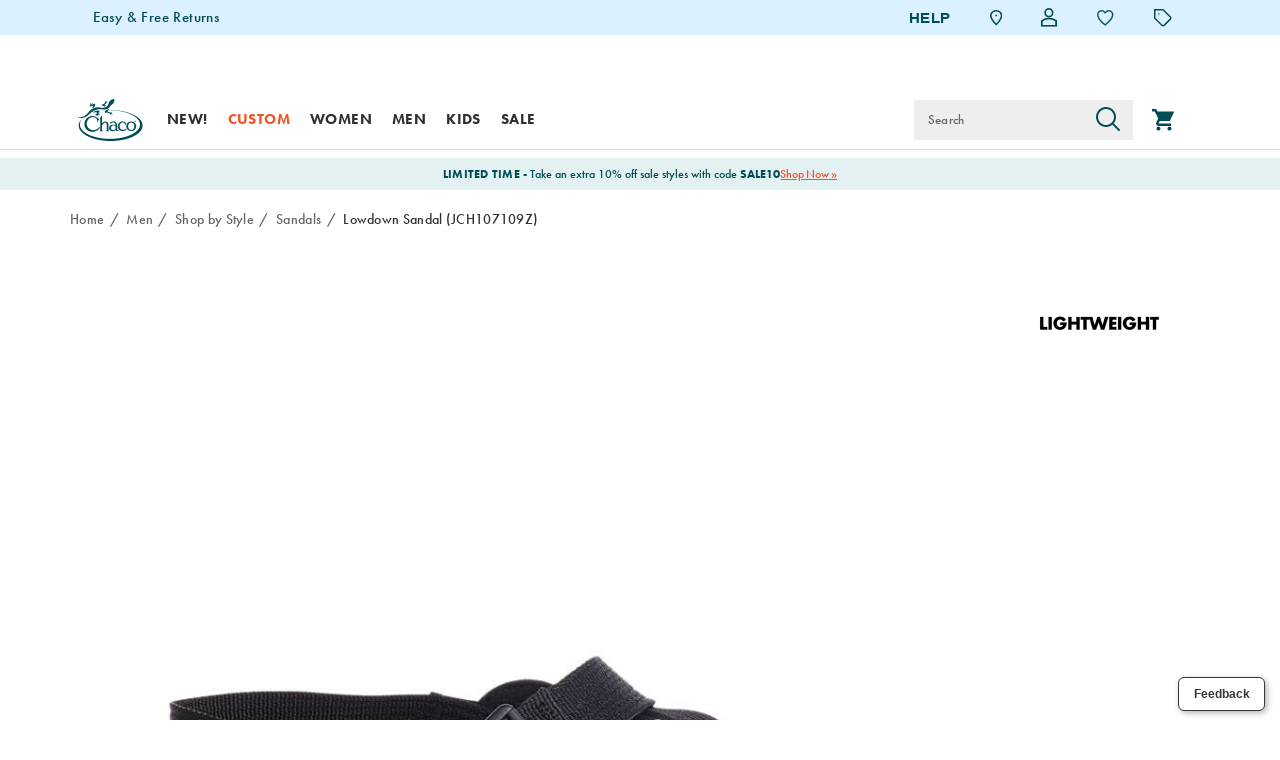

--- FILE ---
content_type: text/html;charset=UTF-8
request_url: https://www.chacos.com/US/en/lowdown-sandal/44359M.html?dwvar_44359M_color=JCH107109
body_size: 58786
content:
<!doctype html>

<!--[if lt IE 7]> <html class="ie6 oldie" lang="en-us"> <![endif]-->
<!--[if IE 7]>    <html class="ie7 oldie" lang="en-us"> <![endif]-->
<!--[if IE 8]>    <html class="ie8 oldie" lang="en-us"> <![endif]-->
<!--[if gt IE 8]><!--> <html lang="en-us"> <!--<![endif]-->
<head>
	











































	
	
	
	

<link rel="preload" as="style" href="/on/demandware.static/Sites-chacos_us-Site/-/default/v1770038238162/css/responsive.min.css" />
<link rel="preload" as="script" src="/on/demandware.static/Sites-chacos_us-Site/-/default/v1770038238162/lib/jquery/jquery-3.5.1.min.js" />


<link rel="preconnect" href="https://www.gstatic.com">
<link rel="preconnect" href="https://www.googletagmanager.com">
<link rel="preconnect" href="https://connect.facebook.net">
<link rel="preconnect" href="https://www.google.com">
<link rel="preconnect" href="https://www.google-analytics.com">
<link rel="preconnect" href="https://www.googleoptimize.com">
<link rel="preconnect" href="https://ajax.googleapis.com">
<link rel="preconnect" href="https://fonts.googleapis.com">

<script src="/on/demandware.static/Sites-chacos_us-Site/-/default/v1770038238162/lib/jquery/jquery-3.5.1.min.js" type="text/javascript"></script>



<script type="text/javascript">
  var OneTrust = null;
  var scriptsToLoad = [];
  var elementsToLoad = [];
</script>
  <!-- OneTrust Cookies Consent Notice start -->
  
  <script type="text/javascript">
    
  function errorHandler() {
    setTimeout(() => {
      scriptsToLoad.forEach(script => {
        var scriptTag = document.createElement('script');
        scriptTag.type = 'text/javascript';
        scriptTag.onload = script.callbackfunction;
        scriptTag.src = script.url;
        scriptTag.async = true;
        var selector = document.getElementsByTagName(script.selector)[0];
        if(selector == undefined) {
          selector = document.getElementById(script.selector);
        }
        selector.appendChild(scriptTag);
      });
      elementsToLoad.forEach(htmlcontent => {
        var selector = document.getElementsByTagName(script.selector)[0];
        selector.appendChild(htmlcontent.element);
      });
    }, 1000);
  }
</script>
  
  <script type="text/javascript">

    function OptanonWrapper() { 
      scriptsToLoad.forEach(script => {
        OneTrust.InsertScript(script.url,script.selector, script.callbackfunction, null, script.groupId, true);
      });
      elementsToLoad.forEach(htmlcontent => {
        OneTrust.InsertHtml(htmlcontent.element,htmlcontent.selector, null, null, htmlcontent.groupId);
      });
    }
  </script>
  <!-- OneTrust Cookies Consent Notice end -->



<meta charset=UTF-8>


<script type="text/javascript">
  var gtm = 'true';
  (function() {
    if(gtm)
      dataLayer = [];
  })();
</script>


  


<script>
if(OneTrust) {
    OneTrust.InsertScript('https://www.google.com/recaptcha/api.js','head', null, null, 'C0001', true);
} else {
    var script={};
    script.url = 'https://www.google.com/recaptcha/api.js';
    script.selector ='head';
    script.groupId = 'C0001';
    scriptsToLoad.push(script);
    //OneTrust.InsertScript('https://www.google.com/recaptcha/api.js','head', null, null, 'C0003', true);
}
      
 </script>
 
	










	




	




  <title>Men&#x27;s Lowdown Sandal Sandals | Chaco</title>






	<meta name="robots" content="index, follow">




	
	
		
		
			
			
			

			
			<link rel="icon" type="image/png" href="https://www.chacos.com/on/demandware.static/-/Sites-chacos_us-Library/default/dw408d46e3/images/favicon/favicon-70x70.png" sizes="70x70" />
		
 	
		
		
			
			
			

			
			<link rel="apple-touch-icon" type="image/png" href="https://www.chacos.com/on/demandware.static/-/Sites-chacos_us-Library/default/dw4982dd5f/images/favicon/favicon-32x32.png" sizes="32x32" />
		
 	
 	







	<meta name="description" content="Meet the Lowdown, Chaco&rsquo;s lightweight, low-profile sport sandal built for a travel-ready life on the go. Featuring just the essentials, like our iconic Z/S"/>


	<meta name="keywords" content="Men's Lowdown Sandal - Sandals"/>


<meta http-equiv="X-UA-Compatible" content="IE=edge,chrome=1"/>





  
  <meta property="og:title" content="Lowdown Sandal"/>
  <meta property="og:description" content="Meet the Lowdown, Chaco&rsquo;s lightweight, low-profile sport sandal built for a travel-ready life on the go. Featuring just the essentials, like our iconic Z/S"/>
  <meta property="og:type" content="Product"/>
  <meta property="og:url" content="https://www.chacos.com/US/en/lowdown-sandal/44359M.html"/>
  <meta property="og:image" content="https://s7d4.scene7.com/is/image/WolverineWorldWide/CHAM-JCH107109-080219-S20-000?$dw-large$"/>
  <meta property="og:image:alt" content="Lowdown Sandal"/>
  <meta property="og:site_name" content="Chacos"/>
  
  <meta name="twitter:card" content="summary"/>
  <meta name="twitter:title" content="Lowdown Sandal"/>
  <meta name="twitter:description" content="Meet the Lowdown, Chaco&rsquo;s lightweight, low-profile sport sandal built for a travel-ready life on the go. Featuring just the essentials, like our iconic Z/S"/>
  <meta name="twitter:url" content="https://www.chacos.com/US/en/lowdown-sandal/44359M.html"/>
  <meta name="twitter:image" content="https://s7d4.scene7.com/is/image/WolverineWorldWide/CHAM-JCH107109-080219-S20-000?$dw-large$"/>
  <meta name="twitter:image:alt" content="Lowdown Sandal"/>
  <meta name="twitter:site" content=""/>











<link rel="stylesheet" media="print" href="/on/demandware.static/Sites-chacos_us-Site/-/default/v1770038238162/css/print.css" />



<link href="/on/demandware.static/Sites-chacos_us-Site/-/default/v1770038238162/lib/jquery/ui/jquery-ui.custom.min.css" type="text/css" rel="stylesheet" />
<link href="/on/demandware.static/Sites-chacos_us-Site/-/default/v1770038238162/lib/jquery/jscrollpane/jquery.jscrollpane.css" type="text/css" rel="stylesheet" />
<link href="/on/demandware.static/Sites-chacos_us-Site/-/default/v1770038238162/lib/jquery/flexslider/flexslider.css" type="text/css" rel="stylesheet" />





<!-- Custom page fonts -->

<link rel="stylesheet" href="/on/demandware.static/Sites-chacos_us-Site/-/default/v1770038238162/css/normalize.css" />
<link rel="stylesheet" href="/on/demandware.static/Sites-chacos_us-Site/-/default/v1770038238162/css/iestyles.css" />
<link rel="stylesheet" href="/on/demandware.static/Sites-chacos_us-Site/-/default/v1770038238162/css/barcode.css" />
<link rel="stylesheet" href="/on/demandware.static/Sites-chacos_us-Site/-/default/v1770038238162/css/flexboxgrid.css" />



<!--  UI -->



	<link rel="stylesheet" type="text/css" href="/on/demandware.static/-/Library-Sites-FONTS/default/v1770038238162/chacos/webfonts.css" />


<!-- futura-pt -->
<script src="//use.typekit.net/vzf0eog.js"></script>
<script>try{Typekit.load();}catch(e){}</script>

<link rel="stylesheet" href="/on/demandware.static/Sites-chacos_us-Site/-/default/v1770038238162/css/responsive.min.css" />





  
    <meta name="viewport" content="width=device-width, initial-scale=1" />
    <meta http-equiv="X-UA-Compatible" content="IE=edge" />  
  






	
		<link rel="stylesheet" href="/on/demandware.static/-/Sites-chacos_us-Library/default/v1770038238162/styles/chacos-content.css" />
	









 



<script src="/on/demandware.static/Sites-chacos_us-Site/-/default/v1770038238162/lib/jquery/jquery-3.5.1.min.js" type="text/javascript"></script>

    <script src="/on/demandware.static/Sites-chacos_us-Site/-/default/v1770038238162/lib/jquery/jquery-migrate/jquery-migrate-3.3.1.js" type="text/javascript" ></script>

<script src="/on/demandware.static/Sites-chacos_us-Site/-/default/v1770038238162/lib/jquery/jscrollpane/jquery.jscrollpane.min.js" type="text/javascript" defer></script>
<script src="/on/demandware.static/Sites-chacos_us-Site/-/default/v1770038238162/lib/jquery/lightgallery/lightgallery.v1.3.2.js" type="text/javascript" defer></script>
<script src="/on/demandware.static/Sites-chacos_us-Site/-/default/v1770038238162/lib/jquery/jscrollpane/jquery.mousewheel.min.js" type="text/javascript" defer></script>
<script src="/on/demandware.static/Sites-chacos_us-Site/-/default/v1770038238162/lib/header/sessionPageUpdate.js" type="text/javascript" defer></script>



<script type="text/javascript">var app={};</script>

<!--[if lt IE 9]>
<script src="/on/demandware.static/Sites-chacos_us-Site/-/default/v1770038238162/lib/html5.js"></script>
<script src="/on/demandware.static/Sites-chacos_us-Site/-/default/v1770038238162/lib/json2.js"></script>
<![endif]-->

<script type="text/javascript">//<!--
/* <![CDATA[ (head-active_data.js) */
var dw = (window.dw || {});
dw.ac = {
    _analytics: null,
    _events: [],
    _category: "",
    _searchData: "",
    _anact: "",
    _anact_nohit_tag: "",
    _analytics_enabled: "true",
    _timeZone: "US/Eastern",
    _capture: function(configs) {
        if (Object.prototype.toString.call(configs) === "[object Array]") {
            configs.forEach(captureObject);
            return;
        }
        dw.ac._events.push(configs);
    },
	capture: function() { 
		dw.ac._capture(arguments);
		// send to CQ as well:
		if (window.CQuotient) {
			window.CQuotient.trackEventsFromAC(arguments);
		}
	},
    EV_PRD_SEARCHHIT: "searchhit",
    EV_PRD_DETAIL: "detail",
    EV_PRD_RECOMMENDATION: "recommendation",
    EV_PRD_SETPRODUCT: "setproduct",
    applyContext: function(context) {
        if (typeof context === "object" && context.hasOwnProperty("category")) {
        	dw.ac._category = context.category;
        }
        if (typeof context === "object" && context.hasOwnProperty("searchData")) {
        	dw.ac._searchData = context.searchData;
        }
    },
    setDWAnalytics: function(analytics) {
        dw.ac._analytics = analytics;
    },
    eventsIsEmpty: function() {
        return 0 == dw.ac._events.length;
    }
};
/* ]]> */
// -->
</script>
<script type="text/javascript">//<!--
/* <![CDATA[ (head-cquotient.js) */
var CQuotient = window.CQuotient = {};
CQuotient.clientId = 'aako-chacos_us';
CQuotient.realm = 'aako';
CQuotient.siteId = 'chacos_us';
CQuotient.instanceType = 'prd';
CQuotient.locale = 'default';
CQuotient.fbPixelId = '__UNKNOWN__';
CQuotient.activities = [];
CQuotient.cqcid='';
CQuotient.cquid='';
CQuotient.cqeid='';
CQuotient.cqlid='';
CQuotient.apiHost='api.cquotient.com';
/* Turn this on to test against Staging Einstein */
/* CQuotient.useTest= true; */
CQuotient.useTest = ('true' === 'false');
CQuotient.initFromCookies = function () {
	var ca = document.cookie.split(';');
	for(var i=0;i < ca.length;i++) {
	  var c = ca[i];
	  while (c.charAt(0)==' ') c = c.substring(1,c.length);
	  if (c.indexOf('cqcid=') == 0) {
		CQuotient.cqcid=c.substring('cqcid='.length,c.length);
	  } else if (c.indexOf('cquid=') == 0) {
		  var value = c.substring('cquid='.length,c.length);
		  if (value) {
		  	var split_value = value.split("|", 3);
		  	if (split_value.length > 0) {
			  CQuotient.cquid=split_value[0];
		  	}
		  	if (split_value.length > 1) {
			  CQuotient.cqeid=split_value[1];
		  	}
		  	if (split_value.length > 2) {
			  CQuotient.cqlid=split_value[2];
		  	}
		  }
	  }
	}
}
CQuotient.getCQCookieId = function () {
	if(window.CQuotient.cqcid == '')
		window.CQuotient.initFromCookies();
	return window.CQuotient.cqcid;
};
CQuotient.getCQUserId = function () {
	if(window.CQuotient.cquid == '')
		window.CQuotient.initFromCookies();
	return window.CQuotient.cquid;
};
CQuotient.getCQHashedEmail = function () {
	if(window.CQuotient.cqeid == '')
		window.CQuotient.initFromCookies();
	return window.CQuotient.cqeid;
};
CQuotient.getCQHashedLogin = function () {
	if(window.CQuotient.cqlid == '')
		window.CQuotient.initFromCookies();
	return window.CQuotient.cqlid;
};
CQuotient.trackEventsFromAC = function (/* Object or Array */ events) {
try {
	if (Object.prototype.toString.call(events) === "[object Array]") {
		events.forEach(_trackASingleCQEvent);
	} else {
		CQuotient._trackASingleCQEvent(events);
	}
} catch(err) {}
};
CQuotient._trackASingleCQEvent = function ( /* Object */ event) {
	if (event && event.id) {
		if (event.type === dw.ac.EV_PRD_DETAIL) {
			CQuotient.trackViewProduct( {id:'', alt_id: event.id, type: 'raw_sku'} );
		} // not handling the other dw.ac.* events currently
	}
};
CQuotient.trackViewProduct = function(/* Object */ cqParamData){
	var cq_params = {};
	cq_params.cookieId = CQuotient.getCQCookieId();
	cq_params.userId = CQuotient.getCQUserId();
	cq_params.emailId = CQuotient.getCQHashedEmail();
	cq_params.loginId = CQuotient.getCQHashedLogin();
	cq_params.product = cqParamData.product;
	cq_params.realm = cqParamData.realm;
	cq_params.siteId = cqParamData.siteId;
	cq_params.instanceType = cqParamData.instanceType;
	cq_params.locale = CQuotient.locale;
	
	if(CQuotient.sendActivity) {
		CQuotient.sendActivity(CQuotient.clientId, 'viewProduct', cq_params);
	} else {
		CQuotient.activities.push({activityType: 'viewProduct', parameters: cq_params});
	}
};
/* ]]> */
// -->
</script>
<!-- Demandware Apple Pay -->

<style type="text/css">ISAPPLEPAY{display:inline}.dw-apple-pay-button,.dw-apple-pay-button:hover,.dw-apple-pay-button:active{background-color:black;background-image:-webkit-named-image(apple-pay-logo-white);background-position:50% 50%;background-repeat:no-repeat;background-size:75% 60%;border-radius:5px;border:1px solid black;box-sizing:border-box;margin:5px auto;min-height:30px;min-width:100px;padding:0}
.dw-apple-pay-button:after{content:'Apple Pay';visibility:hidden}.dw-apple-pay-button.dw-apple-pay-logo-white{background-color:white;border-color:white;background-image:-webkit-named-image(apple-pay-logo-black);color:black}.dw-apple-pay-button.dw-apple-pay-logo-white.dw-apple-pay-border{border-color:black}</style>




<!-- apple touch icons -->


    <link rel="apple-touch-icon-precomposed" sizes="152x152" href="/on/demandware.static/Sites-chacos_us-Site/-/default/v1770038238162/images/apple-touch-icon-152x152-precomposed.png"/>
    <link rel="apple-touch-icon-precomposed" sizes="144x144" href="/on/demandware.static/Sites-chacos_us-Site/-/default/v1770038238162/images/apple-touch-icon-144x144-precomposed.png"/>
    <link rel="apple-touch-icon-precomposed" sizes="120x120" href="/on/demandware.static/Sites-chacos_us-Site/-/default/v1770038238162/images/apple-touch-icon-120x120-precomposed.png"/>
    <link rel="apple-touch-icon-precomposed" sizes="114x114" href="/on/demandware.static/Sites-chacos_us-Site/-/default/v1770038238162/images/apple-touch-icon-114x114-precomposed.png"/>
    <link rel="apple-touch-icon-precomposed" sizes="76x76" href="/on/demandware.static/Sites-chacos_us-Site/-/default/v1770038238162/images/apple-touch-icon-76x76-precomposed.png"/>
    <link rel="apple-touch-icon-precomposed" sizes="72x72" href="/on/demandware.static/Sites-chacos_us-Site/-/default/v1770038238162/images/apple-touch-icon-72x72-precomposed.png"/>
    <link rel="apple-touch-icon-precomposed" href="/on/demandware.static/Sites-chacos_us-Site/-/default/dw4f354ec1/images/apple-touch-icon-52X52-precomposed.png"/>


<!--  128 barcode -->






    
    	
    
    <meta name="google-site-verification" content="yHZDExHJOI5_Kd_FPVC1p9L1RlkOeqwbey-pFZ7gStA" />





    
    	
    
    <meta name="msvalidate.01" content="AEBAA6E09D7C8EE5F88B52B7469AA7DB" />











    <link rel="canonical" href="https://www.chacos.com/US/en/lowdown-sandal/44359M.html"/>

  

    <script src="//rum-static.pingdom.net/pa-63c1a985405b1d001100186a.js" async></script>



<link rel="dns-prefetch" href="//app.omniconvert.com" />
<script type="text/javascript">window._mktz=window._mktz||[];</script>
<script src="https://cdn.omniconvert.com/js/x29c7ce.js" async></script>












	<!-- form-handler -->
<script>
  setInterval(() => {
    $(".email-opt-in-chkbox").prop("checked", false);
  }, 500);
  window.emailPreferencesURL = "https://www.chacos.com/US/en/emailpreferences";
</script>
<script src="https://www.chacos.com/on/demandware.static/-/Sites-chacos_us-Library/default/v1770038238162/js/form-handler/index.min.js"></script>

<!-- fed-lib -->
<script src="https://www.chacos.com/on/demandware.static/-/Sites-chacos_us-Library/default/v1770038238162/js/fed-lib/index.min.js"></script>

<script>
  $(function () {
    // local vars
    var library = "chacos_us";
    var couponCode = "EMAIL15";

    /* Attentive callback script */
    window.attn_email_save = function () {
      fedlib.applyCouponV1(library, couponCode, function promoCallback(data) {
        if (data.success == true) {
          emailSignupSuccessCB();
          if (fedlib.getCurrentPageName() == "cart") {
            location.reload();
          }
        } else {
          var errMsg = data.message;
          alert(errMsg);
        }
      });
    }; /* end Attentive callback script */
    // note: ref to Attentive script is coming from Google Tag Manager
  });
</script>
<!--END Email Signup 2-step Process-->












<!-- Dynamic changing of the scarcity message based on stock levels -->










	<!-- dwMarker="content" dwContentID="5bcd08f18924cd047810439b6c" -->
	<div class="content-asset" data-content-asset="scarcity-message-include">
			
				<script>
  setInterval(() => {
    var elscarcityreplace = document.querySelector(".scarcity-string");
    if (
      elscarcityreplace &&
      elscarcityreplace.textContent.includes("GLOBAL.SCARCITYMSGSINGLE")
    ) {
      elscarcityreplace.textContent = "LOW STOCK: 1 AVAILABLE!";
    }
  }, 100);
  setInterval(() => {
    $(".email-opt-in-chkbox").prop("checked", false);
  }, 500);
</script>

			
	</div>
	<!-- End content-asset -->








  
  
  
  
	
  <script>
  if(OneTrust) {
    OneTrust.InsertScript('https://apps.bazaarvoice.com/deployments/chacos/main_site/production/en_US/bv.js','head', null, null, 'C0003', true);
  } else {
      var script={};
      script.url = 'https://apps.bazaarvoice.com/deployments/chacos/main_site/production/en_US/bv.js';
      script.selector ='head';
      script.groupId = 'C0003';
      scriptsToLoad.push(script);
      //OneTrust.InsertScript('https://apps.bazaarvoice.com/deployments/chacos/main_site/production/en_US/bv.js','head', null, null, 'C0003', true);
  }
  </script>
	
	
		
		
		<script async type="text/javascript">
			window.bvDCC = {
			    "catalogData": {
			        "locale": "en_US",
			        "catalogProducts": [{
			            "productId" : "chacos_44359M",
			            "productName" : "Lowdown Sandal",
			            "productImageURL": "https://s7d4.scene7.com/is/image/WolverineWorldWide/CHAM-JCH107109-080219-S20-000?$dw-large$",
			            "productPageURL":"https://www.chacos.com/US/en/lowdown-sandal/44359M.html",
			            "brandName" : "Chaco",
			            "inactive": false,
			            "family": "44359M" //use master ID for product family
			        }]
			    }
			};
			window.bvCallback = function (BV) {
			    BV.pixel.trackEvent("CatalogUpdate", {
			        "type": 'Product',
			        "locale": window.bvDCC.catalogData.locale,
			        "catalogProducts": window.bvDCC.catalogData.catalogProducts
			    });

				BV.reviews.on('show', function () {
					$('body').trigger('pdp:showreviews');
				});
			};
		</script>
	



  
<meta itemprop="abIndicator" content="GA360 A/B Test QA Indicator" />
<meta itemprop="sourcecode" content="GA360 Source Code Promo QA Inidcator" />






	

	

    
    

    
        
                
                
                
                
                    <link rel="alternate" hreflang="en-US" href="https://www.chacos.com/US/en/lowdown-sandal/44359M.html" />
                
        
    

	<meta name="photorank:tags" content="44359M" />

	
	

</head>
<body class="is-responsive">
	<div id="wrapper" class="pt_product-details">

		


<a href="#main" class="skip-nav">Skip to content</a>


        <div id="desktop-header">
            















































<div class="header-style-wrapper">
  <div class="full-top-header-banner">
    
	 

	
  </div>

  <div id="header" >
    <div class="top-of-header ">
      <div class="top-header-banner">
        
	 


	







<!--
  Developer: CJD
  Ticket: BA-2195
  Description: Update Top Header
  Asset: top-header-banner-20251118
-->

<div class="cha-top-header-banner">
  <div class="embla embla-top-header-banner">
    <div class="embla__viewport embla__viewport-top-header-banner">
      <div class="embla__container">
        <a
          class="embla__slide"
          href="https://www.chacos.com/US/en/returns"
        >
          <p>Easy & Free Returns</p>
        </a>
        <a
          class="embla__slide"
          href="https://www.chacos.com/US/en/content?caid=cs-shipping-info"
        >
          <p>Free Standard Shipping on $74+ Orders</p>
        </a>
        <!--<a class="embla__slide" href="https://www.chacos.com/US/en/giveaway/">
          <p>Enter to win a FREE pair of Custom Chacos</p>
        </a>-->
      </div>
    </div>
  </div>
</div>

<style>
  .cha-top-header-banner {
    width: 100%;
    margin: auto;
  }

  @media (min-width: 641px) {
    .cha-top-header-banner {
      width: 75em;
    }
  }

  .cha-top-header-banner .embla {
    margin: 0.25em 1em;
    overflow: hidden;
  }

  @media (min-width: 641px) {
    .cha-top-header-banner .embla {
      margin: 0.25em 1em 0;
    }
  }

  .cha-top-header-banner .embla .embla__container {
    display: -ms-flexbox;
    display: flex;
  }

  .cha-top-header-banner .embla .embla__container .embla__slide {
    -ms-flex: 0 0 100%;
    flex: 0 0 100%;
    min-width: 0;
  }

  .cha-top-header-banner .embla .embla__container .embla__slide p {
    color: #004c59;
    text-align: center;
    margin: 0;
    font-weight: 450;
  }

  @media (min-width: 641px) {
    .cha-top-header-banner .embla .embla__container .embla__slide p {
      text-align: unset;
    }
  }

  .cha-top-header-banner a {
    line-height: 35px;
    display: inline-block;
  }

  .cha-top-header-banner #dialog-container .customer-service {
    max-width: 100%;
  }

  #desktop-header #header .top-header-banner {
    text-align: left;
  }

  .mobile-top-header-banner {
    background: #dbf1ff;
  }
</style>
<script src="https://www.chacos.com/on/demandware.static/-/Sites-chacos_us-Library/default/v1770038238162/libraries/embla/embla-carousel.umd.8.5.2.js"></script>
<script src="https://cdn.jsdelivr.net/npm/embla-carousel-autoplay@latest/embla-carousel-autoplay.umd.min.js"></script>
<script src="https://unpkg.com/embla-carousel-fade/embla-carousel-fade.umd.js"></script>
<script>
  "use strict";
  (() => {
    // 2025/11/CHA/BA-2195 CJD - Update Top Header/scripts/top-header-banner.js
    var OPTIONS = {
      loop: true,
      draggable: true,
      duration: 30,
      // for fade speed
    };
    function initializeEmblaCarousels() {
      const emblaContainers = document.querySelectorAll(
        ".embla-top-header-banner",
      );
      emblaContainers.forEach((container) => {
        if (container.dataset.initialized) return;
        const viewport = container.querySelector(
          ".embla__viewport-top-header-banner",
        );
        if (!viewport) return;
        const emblaApi = EmblaCarousel(viewport, OPTIONS, [
          window.EmblaCarouselAutoplay({
            delay: 5e3,
            stopOnMouseEnter: true,
            stopOnInteraction: false,
          }),
          window.EmblaCarouselFade(),
        ]);
        container.dataset.initialized = "true";
      });
    }
    document.addEventListener("DOMContentLoaded", initializeEmblaCarousels);
  })();
</script>


 
	
      </div>

    
    <div class="header-banner">
        
	 


	


<div class="html-slot-container content-slot" data-content-slot="header-banner">





</div> 
	
    </div>

    <div class="top-header-links">
      <!-- utility menu -->
      <ul class="menu-utility" role="presentation">

      <!-- flags on nav header -->
      
      
      
      <!-- help links menu -->
      
        <li class="menu-help">
          <a href="javascript:void(0)" class="help-link" aria-label="HELP">HELP</a>
        </li>
      

      
        
	 


	







<!-- Repository: https://github.com/WolverineWorldWide/fed-tickets/tree/master/2025/07/CHA/FED-22322%20CJD%20-%20Global%20Header%20Update/header-utilities-20250710.html -->

<!--
  Developer: CJD
  Ticket: FED-22322
  Description: Global Header Update
  Asset: header-utilities-20250710
-->

<li>
  <a href="https://www.chacos.com/US/en/content?caid=locally" aria-label="Find a Store"
    ><span class="visually-hidden">Find a store</span
    ><img
      src="https://www.chacos.com/on/demandware.static/-/Sites-chacos_us-Library/default/dw7bfe21c1/images/stores/Location-chacos.svg"
      alt="Store Locator"
  /></a>
</li>
<script>
  document.addEventListener("DOMContentLoaded", function () {
    // Find the "Find a Store" li by its anchor's aria-label
    const findStoreLi = document.querySelector(
      'li > a[aria-label="Find a Store"]',
    )?.parentElement;
    if (!findStoreLi) return;

    // Find the next sibling li with class header-wishlist-desk
    let sibling = findStoreLi.nextElementSibling;
    while (sibling && !sibling.classList.contains("header-wishlist-desk")) {
      sibling = sibling.nextElementSibling;
    }
    if (!sibling) return;

    // Get both heart icons inside the sibling
    const heartOn = sibling.querySelector("#newIcon-Heart-On");
    const heartOff = sibling.querySelector("#newIcon-Heart-Off");

    // If heartOn exists and has class 'hide', remove 'hide' from heartOff
    if (heartOn && heartOn.classList.contains("hide") && heartOff) {
      heartOff.classList.remove("hide");
    }
  });
</script>



 
	
      

        <!--  utility user menu -->
        
        





<li class="hide showAnonymousAmazon amazon-logout">
<a title="Logout(Amazon)" href="https://www.chacos.com/on/demandware.store/Sites-chacos_us-Site/default/AmazonPayments-Logout" class="user-amazon-logout js-logout account-help-link">
<img src="/on/demandware.static/Sites-chacos_us-Site/-/default/dwa359f96d/images/icon-account-off.svg" width="16" alt="Guest User"  />
</a>
</li>
<li class="showAnonymous" >
<a title="My Account" href="https://www.chacos.com/US/en/account" class="user-login account-help-link">
<img src="/on/demandware.static/Sites-chacos_us-Site/-/default/dwa359f96d/images/icon-account-off.svg" alt="Guest User" width="16" class="unfilledImage"  />
<img src="/on/demandware.static/Sites-chacos_us-Site/-/default/dw3fc6a41c/images/icon-account-on.svg" alt="Registered User" width="16" class="filledImage"  />
</a>

</li>

<li class="hide showUnauthenticated" >
<a title="Login Your Account" href="https://www.chacos.com/US/en/account" class="user-account-login account-help-link">
<img src="/on/demandware.static/Sites-chacos_us-Site/-/default/dwa359f96d/images/icon-account-off.svg" width="16" alt="Guest User"  />
</a>
</li>


<div class="account-dropdown-links ">
    
</div>




        
        
        
        
          <li class="header-wishlist-desk" >
            <a href="/on/demandware.store/Sites-chacos_us-Site/default/Wishlist-Show" aria-label="Wishlist" aria-describedby="wishlist-count">
                <img id="newIcon-Heart-Off" class="hide" itemprop="logo" src="/on/demandware.static/Sites-chacos_us-Site/-/default/dwcac3983f/images/Icon-Heart-Off.png" alt="Wishlist" title="Wishlist" />
                <img id="newIcon-Heart-On" class="hide" itemprop="logo" src="/on/demandware.static/Sites-chacos_us-Site/-/default/dw9b587116/images/Icon-Heart-On.png" alt="Wishlist" title="Wishlist" />
                <span class="new-wishlist-count new-itemwishlist-count hide" id="wishlist-count"></span>
            </a>
          </li>
        

        <!-- New Header Menu For Home Page -->
        



<div class="helper-dropdown-links">

    
    
        <a href="https://www.chacos.com/US/en/findorder" class="helper-dropdown-link gtm-order-status-header">
        <img src="/on/demandware.static/Sites-chacos_us-Site/-/default/dw772a9448/images/Icon-clock.png" loading="lazy" alt="Order Status" class="helper-dropdown-image"
        aria-hidden="true">
            
                <div class="helper-dropdown-text">ORDER STATUS</div>
            
        </a>
    

    
    
        <a href="javascript:void(0)" class="helper-dropdown-link helper-dropdown-chat-link gtm-chat-header"> <img src="/on/demandware.static/Sites-chacos_us-Site/-/default/dw94e1204d/images/Icon-chat-new.png"
        alt="Chat" loading="lazy" class="helper-dropdown-image" aria-hidden="true">
            
                <div class="helper-dropdown-text">CHAT</div>
            
            <div class="helper-dropdown-text chat-offline-text"></div>
        </a>
    

    
    
        <a href="/US/en/content?caid=cs-help" class="helper-dropdown-link gtm-customer-service-header">
        <img src="/on/demandware.static/Sites-chacos_us-Site/-/default/dw2e921acd/images/Icon-service-new.png" loading="lazy" alt="Customer Service" class="helper-dropdown-image"
        aria-hidden="true">
            
                <div class="helper-dropdown-text">CUSTOMER SERVICE</div>
            
        </a>
    

    
    
        <a href="https://www.chacos.com/US/en/returns"
        class="helper-dropdown-link gtm-exchange-return-header"> <img src="/on/demandware.static/Sites-chacos_us-Site/-/default/dw7a1e2776/images/Icon-return-new.png" loading="lazy" alt="Exchange and Return" class="helper-dropdown-image"
        aria-hidden="true">
            <div class="helper-dropdown-text">
                
                    EXCHANGE &amp; RETURN
                
            </div>
        </a>
    

    
    
        <a href="/US/en/content?caid=cs-shipping-info"
        class="helper-dropdown-link gtm-shipping-info-header"> <img src="/on/demandware.static/Sites-chacos_us-Site/-/default/dw83a93b1e/images/Icon-truck-new.png" loading="lazy" alt="Shipping Info" class="helper-dropdown-image"
        aria-hidden="true">
            
                <div class="helper-dropdown-text">SHIPPING INFO</div>
            
        </a>
    

    
    

    
    
	 


	







<a class="helper-dropdown-link" href="https://www.chacos.com/US/en/account">

    <svg id="Icon_user_member_account" style="margin-right: 0.5em; transform: translateY(0.25em);" data-name="Icon user member account" xmlns="http://www.w3.org/2000/svg" width="20" height="20" viewBox="0 0 20 20">
        <rect id="Rectangle" width="20" height="20" fill="#eee" opacity="0"/>
        <g id="Group_1540" data-name="Group 1540">
          <path id="Path_78" data-name="Path 78" d="M20,21V19a4,4,0,0,0-4-4H8a4,4,0,0,0-4,4v2" transform="translate(-2 -2.223)" fill="none" stroke="#004c59" stroke-linecap="round" stroke-linejoin="round" stroke-width="2"/>
          <circle id="Ellipse" cx="4" cy="4" r="4" transform="translate(6 2)" fill="none" stroke="#004c59" stroke-linecap="round" stroke-linejoin="round" stroke-width="2"/>
        </g>
      </svg>

    <div class="helper-dropdown-text">ACCOUNT SIGN IN</div>
</a>


 
	

</div>


        
        
          <li>
            <a href="javascript:void(0)" class="promotions-link" aria-label="Offers" aria-describedby="promo-count">
              <img src="/on/demandware.static/Sites-chacos_us-Site/-/default/dw8fa33dbc/images/Offers-tag-new.png" alt="Offers" title="Promotions" class="offers-icon" arial-label="presentation">
              <span class="new-offer-feature-count promo-count" id="promo-count">  </span>
            </a>
          </li>
        
      </ul>
    </div>

    <header class="inner">
      <!--  branding logo -->
      <div class="primary-logo" itemscope itemtype="//schema.org/Organization">
        <a itemprop="url" href="https://www.chacos.com/US/en/home" title="Chacos Home">
          <img itemprop="logo" src="/on/demandware.static/Sites-chacos_us-Site/-/default/dwc7928465/images/logo.svg"
          alt="Brand Logo logo" 
          role="presentation"/>
          <span>Chacos</span>
        </a>
      </div>

    </header>

    <div id="header-search-overlay" class="search-overlay"></div>
  </div><!-- /header -->
</div>

  <div id="navigation"  class="desktop-navigation persistentheader  ">
    <nav class="inner">

      
      
        
        
          
          
            
          
        
      
        
        
          
          
        
      

      <div class="primary-logo" itemscope itemtype="//schema.org/Organization">
        <a itemprop="url" href="https://www.chacos.com/US/en/home" title="Chacos Home">
          
          <img itemprop="logo" src="/on/demandware.static/Sites-chacos_us-Site/-/default/dwc7928465/images/logo.svg" alt="Brand Logo logo"/>
        </a>
      </div><!-- end primary-logo -->

      <!--  category navigation -->
      
      


















































  
  
  <div class="desktop-navigation desktop-only">
    <ul class="menu-category level-1 clearfix" role="presentation">
      
      

      
        
        

        
        
          





<li class="persistent first"  >
  <span class="level-1  no-subcat-menu">
    
      <a data-cat="new"  aria-label="new" href="https://www.chacos.com/US/en/new-arrivals/" class="level-1  " data-header-text="New!">
        New!
      </a>
    
  </span>
  
  






</li>

        
      
        
        

        
        
          





<li class="persistent flyout-visible"  >
  <span class="level-1 ">
    
      <a data-cat="custom"  aria-label="custom" href="https://www.chacos.com/US/en/mychaco/" class="level-1  " data-header-text="Custom">
        Custom
      </a>
    
  </span>
  
  





<div class="level-2 menu-horizontal" style="display: none;">
<div class="menu-wrapper">








<ul class="level-2" data-inmenucolumnnumber="3" role="presentation">
<li >

<div class="catname-only" data-cat="custom-women" tabindex="0">
Women
</div>


<div class="level-3">
<ul class="level-3" role="menu">


<li role="menuitem">

<a href="https://www.chacos.com/US/en/women-custom-all/" data-cat="women-custom-all" onclick="s_objectID='women-custom-all';">
Shop All Women&#39;s Custom
</a>


</li>



<li role="menuitem">

<a href="https://www.chacos.com/US/en/customizable-women%27s-mega-z-1-wide-strap-classic-sandal/59642W.html" data-cat="custom-women-mega-classic" onclick="s_objectID='custom-women-mega-classic';">
Mega Wide Strap
</a>


</li>



<li role="menuitem">

<a href="https://www.chacos.com/US/en/customizable-women%27s-z-1-sandal/22589W.html" data-cat="custom-women-z1" onclick="s_objectID='custom-women-z1';">
One Strap
</a>


</li>



<li role="menuitem">

<a href="https://www.chacos.com/US/en/customizable-women%27s-z-2-sandal/22590W.html" data-cat="custom-women-z2" onclick="s_objectID='custom-women-z2';">
One Strap Toe Loop
</a>


</li>



<li role="menuitem">

<a href="https://www.chacos.com/US/en/customizable-women%27s-zx-1-sandal/22591W.html" data-cat="custom-women-zx1" onclick="s_objectID='custom-women-zx1';">
Two Strap
</a>


</li>



<li role="menuitem">

<a href="https://www.chacos.com/US/en/customizable-women%27s-zx-2-sandal/22592W.html" data-cat="custom-women-zx2" onclick="s_objectID='custom-women-zx2';">
Two Strap Toe Loop
</a>


</li>



<li role="menuitem">

<a href="https://www.chacos.com/US/en/customizable-women%27s-chillos-slide/45458W.html" data-cat="custom-women-chillos" onclick="s_objectID='custom-women-chillos';">
Chillos Slides
</a>


</li>



<li role="menuitem">

<a href="https://www.chacos.com/US/en/customizable-women%27s-classic-flip-flop/23748W.html" data-cat="custom-women-flip" onclick="s_objectID='custom-women-flip';">
Flip Flops
</a>


</li>


</ul>
</div>

</li>
</ul>




<ul class="level-2" data-inmenucolumnnumber="4" role="presentation">
<li >

<div class="catname-only" data-cat="custom-men" tabindex="0">
Men
</div>


<div class="level-3">
<ul class="level-3" role="menu">


<li role="menuitem">

<a href="https://www.chacos.com/US/en/men-custom-all/" data-cat="men-custom-all" onclick="s_objectID='men-custom-all';">
Shop All Men&#39;s Custom
</a>


</li>



<li role="menuitem">

<a href="https://www.chacos.com/US/en/customizable-men%27s-mega-z-1-wide-strap-classic-sandal/59641M.html" data-cat="custom-men-mega-classic" onclick="s_objectID='custom-men-mega-classic';">
Mega Wide Strap
</a>


</li>



<li role="menuitem">

<a href="https://www.chacos.com/US/en/customizable-men%27s-z-1-sandal/22585M.html" data-cat="custom-men-z1" onclick="s_objectID='custom-men-z1';">
One Strap
</a>


</li>



<li role="menuitem">

<a href="https://www.chacos.com/US/en/customizable-men%27s-z-2-sandal/22586M.html" data-cat="custom-men-z2" onclick="s_objectID='custom-men-z2';">
One Strap Toe Loop
</a>


</li>



<li role="menuitem">

<a href="https://www.chacos.com/US/en/customizable-men%27s-zx-2-sandal/22588M.html" data-cat="custom-men-zx2" onclick="s_objectID='custom-men-zx2';">
Two Strap Toe Loop
</a>


</li>



<li role="menuitem">

<a href="https://www.chacos.com/US/en/customizable-men%27s-chillos-slide/45459M.html" data-cat="custom-men-chillos" onclick="s_objectID='custom-men-chillos';">
Chillos Slides
</a>


</li>



<li role="menuitem">

<a href="https://www.chacos.com/US/en/customizable-men%27s-classic-flip-flop/23747M.html" data-cat="custom-men-flip" onclick="s_objectID='custom-men-flip';">
Flip Flops
</a>


</li>


</ul>
</div>

</li>
</ul>




<ul class="level-2" data-inmenucolumnnumber="5" role="presentation">
<li >

<div class="catname-only" data-cat="custom-accessories" tabindex="0">
Gear
</div>


<div class="level-3">
<ul class="level-3" role="menu">


<li role="menuitem">

<a href="https://www.chacos.com/US/en/custom-gear/" data-cat="custom-gear" onclick="s_objectID='custom-gear';">
Shop All Custom Gear
</a>


</li>



<li role="menuitem">

<a href="https://www.chacos.com/US/en/customizable-dog-collar/29343Z.html" data-cat="custom-dog-gear-collar" onclick="s_objectID='custom-dog-gear-collar';">
Dog Collar
</a>


</li>



<li role="menuitem">

<a href="https://www.chacos.com/US/en/customizable-dog-leash/29345Z.html" data-cat="custom-dog-gear-leash" onclick="s_objectID='custom-dog-gear-leash';">
Dog Leash
</a>


</li>



<li role="menuitem">

<a href="https://www.chacos.com/US/en/customizable-wrist-wrap/29340U.html" data-cat="custom-accessories-wrist-wrap" onclick="s_objectID='custom-accessories-wrist-wrap';">
Wrist Wrap
</a>


</li>



<li role="menuitem">

<a href="https://www.chacos.com/US/en/customizable-1.0-webbing-belt/29339U.html" data-cat="custom-accessories-belt" onclick="s_objectID='custom-accessories-belt';">
Belt
</a>


</li>


</ul>
</div>

</li>
</ul>


<div class="custom defaultcontent">

	 


	







<!--
For the sake of time, I changed this old asset to have visibility:hidden and pointer-events:none because when you remove a nav ad from the Custom Nav drop-down the nav alignment get's botched.
-->

<div id="nav-custom-20240613" class="hpcnt-nav-grph">
  <a href="https://www.chacos.com/US/en/custom-sandals-inspiration/">
    <picture>
      <img src="https://www.chacos.com/on/demandware.static/-/Sites-chacos_us-Library/default/dw7acd5653/content/seasonal-content/nav/2024/03/nav-inspo.gif" class="hpcnt-nav-grph__img hpcnt-nav-grph__bg" width="173" height="252" loading="lazy" alt="" />
    </picture>

    <p class="hpcnt-nav-grph__cta" role="presentation">Get Inspired »</p>
  </a>
</div>

<style>
  #navigation .desktop-navigation .menu-category .persistent:nth-of-type(2) .level-2 {
    width: 1060px !important;
  }
  #navigation .desktop-navigation .menu-category .persistent:nth-of-type(2) .level-2 .menu-wrapper {
    width: 1060px !important;
  }
    #navigation #nav-custom-20240613 {
    display: flex;
    flex-direction: row;
    justify-content: center;
    align-items: center;
    gap: 1em;
  }

  #navigation #nav-custom-20240613 {
    margin-top: 0;
  }
  #nav-custom-20240613 a {
   visibility: hidden;
pointer-events: none
    display: block;
    text-decoration: none;
    position: relative;
    padding: 0em !important;
  }
  #nav-custom-20240613 img.hpcnt-nav-grph__bg {
    display: block;
    width: 11.5em !important;
    /* width: 100% !important; */
    /* Supermostimportantest. Why branding, why? 😿 */
  }
  #nav-custom-20240613 a .hpcnt-nav-grph__cta {
    color: #004c59;
    border: none;
    display: inline-block;
    font-weight: bold;
    /* padding-top: 15px; */
    padding-bottom: 5px;
    /* font-size: 13px; */
    letter-spacing: normal;
    line-height: 1;
    /* width: auto; */
    position: relative;
    z-index: 5;
    margin-top: 0em;
    text-align: left;
    width: 100%;
    text-transform: capitalize;
    font-size: 1em;
    padding-top: 0.5em;
  }
</style>


 
	
</div>
<div class="custom defaultcontent full-width">

	 

	
</div>



















































</div>
</div>


</li>

        
      
        
        

        
        
          





<li class="persistent flyout-visible"  >
  <span class="level-1 ">
    
      <a data-cat="women"  aria-label="women" href="https://www.chacos.com/US/en/womens/" class="level-1  " data-header-text="Women">
        Women
      </a>
    
  </span>
  
  





<div class="level-2 menu-horizontal" style="display: none;">
<div class="menu-wrapper">








<ul class="level-2" data-inmenucolumnnumber="2" role="presentation">
<li >

<div class="catname-only" data-cat="women-footwear" tabindex="0">
Shop by Style
</div>


<div class="level-3">
<ul class="level-3" role="menu">


<li role="menuitem">

<a href="https://www.chacos.com/US/en/womens/" data-cat="women-footwear-view-all" onclick="s_objectID='women-footwear-view-all';">
Shop All
</a>


</li>



<li role="menuitem">

<a href="https://www.chacos.com/US/en/womens-sandals/" data-cat="women-footwear-sandals" onclick="s_objectID='women-footwear-sandals';">
Sandals
</a>


</li>



<li role="menuitem">

<a href="https://www.chacos.com/US/en/womens-footwear-zsandals/" data-cat="womens-footwear-zsandals" onclick="s_objectID='womens-footwear-zsandals';">
Z/ Adjustable Sandals
</a>


<div class="sub-sub-nav">









</div>

</li>



<li role="menuitem">

<a href="https://www.chacos.com/US/en/women-clogs/" data-cat="women-footwear-clogs" onclick="s_objectID='women-footwear-clogs';">
Clogs &amp; Slip-Ons
</a>


</li>



<li role="menuitem">

<a href="https://www.chacos.com/US/en/womens-boots/" data-cat="women-footwear-boots" onclick="s_objectID='women-footwear-boots';">
Boots
</a>


</li>



<li role="menuitem">

<a href="https://www.chacos.com/US/en/women-slides/" data-cat="womens-slides" onclick="s_objectID='womens-slides';">
Slides
</a>


</li>



<li role="menuitem">

<a href="https://www.chacos.com/US/en/womens-flip-flops/" data-cat="women-footwear-flips" onclick="s_objectID='women-footwear-flips';">
Flip Flops
</a>


</li>



<li role="menuitem">

<a href="https://www.chacos.com/US/en/wide-widths/?prefn1=genericSizeType&amp;prefv1=W&amp;prefn2=genericSizeType&amp;prefv2=U" data-cat="women-footwear-wide-widths" onclick="s_objectID='women-footwear-wide-widths';">
Wide Widths
</a>


</li>










</ul>
</div>

</li>
</ul>




<ul class="level-2" data-inmenucolumnnumber="4" role="presentation">
<li >

<div class="catname-only" data-cat="women-collections" tabindex="0">
Collections
</div>


<div class="level-3">
<ul class="level-3" role="menu">


<li role="menuitem">

<a href="https://www.chacos.com/US/en/new-arrivals/?prefn1=genericSizeType&amp;prefv1=W" data-cat="women-collections-new" onclick="s_objectID='women-collections-new';">
New Arrivals
</a>


</li>



<li role="menuitem">

<a href="https://www.chacos.com/US/en/canyon-woven-clog-fluff/60822W.html" data-cat="women-collections-canyon-clog-fluff" onclick="s_objectID='women-collections-canyon-clog-fluff';">
Canyon Clog Fluff
</a>


</li>



<li role="menuitem">

<a href="https://www.chacos.com/US/en/canyon-leather-clog/60821W.html" data-cat="women-collections-canyon-leather-clog" onclick="s_objectID='women-collections-canyon-leather-clog';">
Canyon Leather Clog
</a>


</li>



<li role="menuitem">

<a href="https://www.chacos.com/US/en/fields-chelsea-waterproof-boot/41334W.html" data-cat="women-collections-fields" onclick="s_objectID='women-collections-fields';">
Fields: The Waterproof Chelsea
</a>


</li>



<li role="menuitem">

<a href="https://www.chacos.com/US/en/canyon-woven-clog/60659W.html" data-cat="women-collections-canyon-woven-clog" onclick="s_objectID='women-collections-canyon-woven-clog';">
Canyon Woven Clog
</a>


</li>



<li role="menuitem">

<a href="https://www.chacos.com/US/en/cushz/?prefn1=genericSizeType&amp;prefv1=W" data-cat="women-collections-cushz" onclick="s_objectID='women-collections-cushz';">
CushZ: Our Lightest Z
</a>


</li>


















































</ul>
</div>

</li>
</ul>




<ul class="level-2" data-inmenucolumnnumber="6" role="presentation">
<li >

<div class="catname-only" data-cat="women-gear" tabindex="0">
GEAR
</div>


<div class="level-3">
<ul class="level-3" role="menu">


<li role="menuitem">

<a href="https://www.chacos.com/US/en/gear-view-all/?prefn1=genericSizeType&amp;prefv1=W&amp;prefn2=genericSizeType&amp;prefv2=U&amp;prefn3=genericSizeType&amp;prefv3=Z" data-cat="women-gear-view-all" onclick="s_objectID='women-gear-view-all';">
View All
</a>


</li>



<li role="menuitem">

<a href="https://www.chacos.com/US/en/socks/" data-cat="women-gear-socks" onclick="s_objectID='women-gear-socks';">
Socks
</a>


</li>



<li role="menuitem">

<a href="https://www.chacos.com/US/en/men-women-hats/" data-cat="women-gear-hats" onclick="s_objectID='women-gear-hats';">
Hats
</a>


</li>





<li role="menuitem">

<a href="https://www.chacos.com/US/en/dog-gear/" data-cat="women-gear-dog" onclick="s_objectID='women-gear-dog';">
Dog Collars &amp; Leashes
</a>


</li>





<li role="menuitem">

<a href="https://www.chacos.com/US/en/women-gear-diy/" data-cat="women-gear-diy" onclick="s_objectID='women-gear-diy';">
DIY
</a>


</li>


</ul>
</div>

</li>
</ul>


<div class="custom defaultcontent">

	 


	


<div class="html-slot-container content-slot" data-content-slot="category-menu-content-right">





</div> 
	
</div>
<div class="custom defaultcontent full-width">

	 

	
</div>













































































































</div>
</div>


</li>

        
      
        
        

        
        
          





<li class="persistent flyout-visible"  >
  <span class="level-1 ">
    
      <a data-cat="men"  aria-label="men" href="https://www.chacos.com/US/en/mens/" class="level-1  " data-header-text="Men">
        Men
      </a>
    
  </span>
  
  





<div class="level-2 menu-horizontal" style="display: none;">
<div class="menu-wrapper">








<ul class="level-2" data-inmenucolumnnumber="2" role="presentation">
<li >

<div class="catname-only" data-cat="men-footwear" tabindex="0">
Shop by Style
</div>


<div class="level-3">
<ul class="level-3" role="menu">


<li role="menuitem">

<a href="https://www.chacos.com/US/en/mens/" data-cat="men-footwear-view-all" onclick="s_objectID='men-footwear-view-all';">
Shop All
</a>


</li>



<li role="menuitem">

<a href="https://www.chacos.com/US/en/mens-sandals/" data-cat="men-footwear-sandals" onclick="s_objectID='men-footwear-sandals';">
Sandals
</a>


</li>



<li role="menuitem">

<a href="https://www.chacos.com/US/en/mens-z-sandals/?icid=mensmain_zsandals" data-cat="mens-footwear-zsandals" onclick="s_objectID='mens-footwear-zsandals';">
Z/ Adjustable Sandals
</a>


<div class="sub-sub-nav">









</div>

</li>



<li role="menuitem">

<a href="https://www.chacos.com/US/en/men-clogs/" data-cat="men-footwear-clogs" onclick="s_objectID='men-footwear-clogs';">
Clogs &amp; Slip-Ons
</a>


</li>



<li role="menuitem">

<a href="https://www.chacos.com/US/en/mens-boots/" data-cat="men-footwear-boots" onclick="s_objectID='men-footwear-boots';">
Boots
</a>


</li>



<li role="menuitem">

<a href="https://www.chacos.com/US/en/men-slides/" data-cat="mens-slides" onclick="s_objectID='mens-slides';">
Slides
</a>


</li>



<li role="menuitem">

<a href="https://www.chacos.com/US/en/mens-flip-flops-1/" data-cat="men-footwear-flips" onclick="s_objectID='men-footwear-flips';">
Flip Flops
</a>


</li>



<li role="menuitem">

<a href="https://www.chacos.com/US/en/wide-widths/#prefn1=genericSizeType&prefv1=M" data-cat="men-footwear-wide-widths" onclick="s_objectID='men-footwear-wide-widths';">
Wide Widths
</a>


</li>










</ul>
</div>

</li>
</ul>




<ul class="level-2" data-inmenucolumnnumber="4" role="presentation">
<li >

<div class="catname-only" data-cat="men-collections" tabindex="0">
Collections
</div>


<div class="level-3">
<ul class="level-3" role="menu">


<li role="menuitem">

<a href="https://www.chacos.com/US/en/new-arrivals/?prefn1=genericSizeType&amp;prefv1=M" data-cat="men-collections-new" onclick="s_objectID='men-collections-new';">
New Arrivals
</a>


</li>



<li role="menuitem">

<a href="https://www.chacos.com/US/en/canyon-leather-clog/60825M.html" data-cat="men-collections-canyon-leather-clog" onclick="s_objectID='men-collections-canyon-leather-clog';">
Canyon Leather Clog
</a>


</li>



<li role="menuitem">

<a href="https://www.chacos.com/US/en/ramble-rugged-canvas-clog/59880M.html" data-cat="men-collections-ramble" onclick="s_objectID='men-collections-ramble';">
Ramble: The Camp Clog
</a>


</li>



<li role="menuitem">

<a href="https://www.chacos.com/US/en/canyon-woven-clog/60658M.html" data-cat="men-collections-canyon-woven-clog" onclick="s_objectID='men-collections-canyon-woven-clog';">
Canyon Woven Clog
</a>


</li>



<li role="menuitem">

<a href="https://www.chacos.com/US/en/rapid-pro/?prefn1=genericSizeType&amp;prefv1=M&amp;prefn2=genericSizeType&amp;prefv2=U" data-cat="men-collections-rapid-pro" onclick="s_objectID='men-collections-rapid-pro';">
Rapid Pro: Vibram&reg; Outsole
</a>


</li>



<li role="menuitem">

<a href="https://www.chacos.com/US/en/cushz/?prefn1=genericSizeType&amp;prefv1=M" data-cat="men-collections-cushz" onclick="s_objectID='men-collections-cushz';">
CushZ: Our lightest Z
</a>


</li>
















































</ul>
</div>

</li>
</ul>




<ul class="level-2" data-inmenucolumnnumber="6" role="presentation">
<li >

<div class="catname-only" data-cat="men-gear" tabindex="0">
GEAR
</div>


<div class="level-3">
<ul class="level-3" role="menu">


<li role="menuitem">

<a href="https://www.chacos.com/US/en/gear-view-all/?prefn1=genericSizeType&amp;prefv1=M&amp;prefn2=genericSizeType&amp;prefv2=U&amp;prefn3=genericSizeType&amp;prefv3=Z" data-cat="men-gear-view-all" onclick="s_objectID='men-gear-view-all';">
View All
</a>


</li>



<li role="menuitem">

<a href="https://www.chacos.com/US/en/socks/" data-cat="men-gear-socks" onclick="s_objectID='men-gear-socks';">
Socks
</a>


</li>



<li role="menuitem">

<a href="https://www.chacos.com/US/en/men-women-hats/" data-cat="men-gear-hats" onclick="s_objectID='men-gear-hats';">
Hats
</a>


</li>





<li role="menuitem">

<a href="https://www.chacos.com/US/en/dog-gear/" data-cat="men-gear-dog" onclick="s_objectID='men-gear-dog';">
Dog Collars &amp; Leashes
</a>


</li>





<li role="menuitem">

<a href="https://www.chacos.com/US/en/men-gear-diy/" data-cat="men-gear-diy" onclick="s_objectID='men-gear-diy';">
DIY
</a>


</li>


</ul>
</div>

</li>
</ul>


<div class="custom defaultcontent">

	 


	


<div class="html-slot-container content-slot" data-content-slot="category-menu-content-right">





</div> 
	
</div>
<div class="custom defaultcontent full-width">

	 

	
</div>











































































































</div>
</div>


</li>

        
      
        
        

        
        
          





<li class="persistent notpersistent flyout-visible"  >
  <span class="level-1 ">
    
      <a data-cat="kids"  aria-label="kids" href="https://www.chacos.com/US/en/kids/" class="level-1  " data-header-text="Kids">
        Kids
      </a>
    
  </span>
  
  





<div class="level-2 menu-horizontal" style="display: none;">
<div class="menu-wrapper">








<ul class="level-2" data-inmenucolumnnumber="2" role="presentation">
<li >

<div class="catname-only" data-cat="kids-footwear" tabindex="0">
Shop by Style
</div>


<div class="level-3">
<ul class="level-3" role="menu">


<li role="menuitem">

<a href="https://www.chacos.com/US/en/kids/" data-cat="kids-footwear-view-all" onclick="s_objectID='kids-footwear-view-all';">
Shop All
</a>


</li>



<li role="menuitem">

<a href="https://www.chacos.com/US/en/kids-sandals/" data-cat="kids-footwear-sandals" onclick="s_objectID='kids-footwear-sandals';">
Sandals
</a>


</li>



<li role="menuitem">

<a href="https://www.chacos.com/US/en/kids-shoes/" data-cat="kids-footwear-shoes" onclick="s_objectID='kids-footwear-shoes';">
Shoes
</a>


</li>




</ul>
</div>

</li>
</ul>


<div class="custom defaultcontent">

	 


	






 
	
</div>
<div class="custom defaultcontent full-width">

	 

	
</div>













</div>
</div>


</li>

        
      
        
        

        
        
          





<li class="persistent notpersistent last flyout-visible"  >
  <span class="level-1 ">
    
      <a data-cat="sale"  aria-label="sale" href="https://www.chacos.com/US/en/sale/" class="level-1  " data-header-text="Sale">
        Sale
      </a>
    
  </span>
  
  





<div class="level-2 menu-horizontal" style="display: none;">
<div class="menu-wrapper">








<ul class="level-2" data-inmenucolumnnumber="2" role="presentation">
<li >

<div class="catname-only" data-cat="sale-gender" tabindex="0">
Shop Sale
</div>


<div class="level-3">
<ul class="level-3" role="menu">


<li role="menuitem">

<a href="https://www.chacos.com/US/en/sale/" data-cat="sale-view-all" onclick="s_objectID='sale-view-all';">
Shop All Sale
</a>


</li>







<li role="menuitem">

<a href="https://www.chacos.com/US/en/sale/?prefn1=genericSizeType&amp;prefv1=W&amp;prefn2=genericSizeType&amp;prefv2=U&amp;prefn3=genericSizeType&amp;prefv3=Z" data-cat="sale-womens" onclick="s_objectID='sale-womens';">
Women&#39;s Sale
</a>


</li>



<li role="menuitem">

<a href="https://www.chacos.com/US/en/sale/?prefn1=genericSizeType&amp;prefv1=M&amp;prefn2=genericSizeType&amp;prefv2=U&amp;prefn3=genericSizeType&amp;prefv3=Z" data-cat="sale-mens" onclick="s_objectID='sale-mens';">
Men&#39;s Sale
</a>


</li>



<li role="menuitem">

<a href="https://www.chacos.com/US/en/sale-gear/" data-cat="sale-gear" onclick="s_objectID='sale-gear';">
Gear Sale
</a>


</li>






</ul>
</div>

</li>
</ul>


<div class="custom defaultcontent">

	 


	






 
	
</div>
<div class="custom defaultcontent full-width">

	 

	
</div>





















</div>
</div>


</li>

        
      

      
	 

	
      <li>
      <li class="more-tabs flyout-visible hide">
        <span class="level-1">
            <a data-cat="" class="level-1  " data-header-text="More">
              More...
            </a>
        </span>
        <div class="tab level-2 hide">
          

            

            
              



<div class="tablinks persistent first hide" >

  <a data-cat="new"  href="https://www.chacos.com/US/en/new-arrivals/" class="tab-level-1  " data-header-text="New!">
    New!
  </a>

  





</div>

            
          

            

            
              



<div class="tablinks persistent flyout-visible hide" >

  <a data-cat="custom"  href="https://www.chacos.com/US/en/mychaco/" class="tab-level-1  " data-header-text="Custom">
    Custom
  </a>

  




<div class="tabcontent menu-horizontal">
<div class="menu-wrapper">







<ul class="level-2" data-inmenucolumnnumber="3" role="presentation">
<li role="menuitem">

<div class="catname-only" data-cat="custom-women" tabindex="0">
Women
</div>


<div class="level-3">
<ul class="level-3" role="menu">


<li role="menuitem">

<a href="https://www.chacos.com/US/en/women-custom-all/" data-cat="women-custom-all" onclick="s_objectID='women-custom-all';">
Shop All Women&#39;s Custom
</a>


</li>



<li role="menuitem">

<a href="https://www.chacos.com/US/en/customizable-women%27s-mega-z-1-wide-strap-classic-sandal/59642W.html" data-cat="custom-women-mega-classic" onclick="s_objectID='custom-women-mega-classic';">
Mega Wide Strap
</a>


</li>



<li role="menuitem">

<a href="https://www.chacos.com/US/en/customizable-women%27s-z-1-sandal/22589W.html" data-cat="custom-women-z1" onclick="s_objectID='custom-women-z1';">
One Strap
</a>


</li>



<li role="menuitem">

<a href="https://www.chacos.com/US/en/customizable-women%27s-z-2-sandal/22590W.html" data-cat="custom-women-z2" onclick="s_objectID='custom-women-z2';">
One Strap Toe Loop
</a>


</li>



<li role="menuitem">

<a href="https://www.chacos.com/US/en/customizable-women%27s-zx-1-sandal/22591W.html" data-cat="custom-women-zx1" onclick="s_objectID='custom-women-zx1';">
Two Strap
</a>


</li>



<li role="menuitem">

<a href="https://www.chacos.com/US/en/customizable-women%27s-zx-2-sandal/22592W.html" data-cat="custom-women-zx2" onclick="s_objectID='custom-women-zx2';">
Two Strap Toe Loop
</a>


</li>



<li role="menuitem">

<a href="https://www.chacos.com/US/en/customizable-women%27s-chillos-slide/45458W.html" data-cat="custom-women-chillos" onclick="s_objectID='custom-women-chillos';">
Chillos Slides
</a>


</li>



<li role="menuitem">

<a href="https://www.chacos.com/US/en/customizable-women%27s-classic-flip-flop/23748W.html" data-cat="custom-women-flip" onclick="s_objectID='custom-women-flip';">
Flip Flops
</a>


</li>


</ul>
</div>

</li>
</ul>




<ul class="level-2" data-inmenucolumnnumber="4" role="presentation">
<li role="menuitem">

<div class="catname-only" data-cat="custom-men" tabindex="0">
Men
</div>


<div class="level-3">
<ul class="level-3" role="menu">


<li role="menuitem">

<a href="https://www.chacos.com/US/en/men-custom-all/" data-cat="men-custom-all" onclick="s_objectID='men-custom-all';">
Shop All Men&#39;s Custom
</a>


</li>



<li role="menuitem">

<a href="https://www.chacos.com/US/en/customizable-men%27s-mega-z-1-wide-strap-classic-sandal/59641M.html" data-cat="custom-men-mega-classic" onclick="s_objectID='custom-men-mega-classic';">
Mega Wide Strap
</a>


</li>



<li role="menuitem">

<a href="https://www.chacos.com/US/en/customizable-men%27s-z-1-sandal/22585M.html" data-cat="custom-men-z1" onclick="s_objectID='custom-men-z1';">
One Strap
</a>


</li>



<li role="menuitem">

<a href="https://www.chacos.com/US/en/customizable-men%27s-z-2-sandal/22586M.html" data-cat="custom-men-z2" onclick="s_objectID='custom-men-z2';">
One Strap Toe Loop
</a>


</li>



<li role="menuitem">

<a href="https://www.chacos.com/US/en/customizable-men%27s-zx-2-sandal/22588M.html" data-cat="custom-men-zx2" onclick="s_objectID='custom-men-zx2';">
Two Strap Toe Loop
</a>


</li>



<li role="menuitem">

<a href="https://www.chacos.com/US/en/customizable-men%27s-chillos-slide/45459M.html" data-cat="custom-men-chillos" onclick="s_objectID='custom-men-chillos';">
Chillos Slides
</a>


</li>



<li role="menuitem">

<a href="https://www.chacos.com/US/en/customizable-men%27s-classic-flip-flop/23747M.html" data-cat="custom-men-flip" onclick="s_objectID='custom-men-flip';">
Flip Flops
</a>


</li>


</ul>
</div>

</li>
</ul>




<ul class="level-2" data-inmenucolumnnumber="5" role="presentation">
<li role="menuitem">

<div class="catname-only" data-cat="custom-accessories" tabindex="0">
Gear
</div>


<div class="level-3">
<ul class="level-3" role="menu">


<li role="menuitem">

<a href="https://www.chacos.com/US/en/custom-gear/" data-cat="custom-gear" onclick="s_objectID='custom-gear';">
Shop All Custom Gear
</a>


</li>



<li role="menuitem">

<a href="https://www.chacos.com/US/en/customizable-dog-collar/29343Z.html" data-cat="custom-dog-gear-collar" onclick="s_objectID='custom-dog-gear-collar';">
Dog Collar
</a>


</li>



<li role="menuitem">

<a href="https://www.chacos.com/US/en/customizable-dog-leash/29345Z.html" data-cat="custom-dog-gear-leash" onclick="s_objectID='custom-dog-gear-leash';">
Dog Leash
</a>


</li>



<li role="menuitem">

<a href="https://www.chacos.com/US/en/customizable-wrist-wrap/29340U.html" data-cat="custom-accessories-wrist-wrap" onclick="s_objectID='custom-accessories-wrist-wrap';">
Wrist Wrap
</a>


</li>



<li role="menuitem">

<a href="https://www.chacos.com/US/en/customizable-1.0-webbing-belt/29339U.html" data-cat="custom-accessories-belt" onclick="s_objectID='custom-accessories-belt';">
Belt
</a>


</li>


</ul>
</div>

</li>
</ul>





















































</div>
</div>


</div>

            
          

            

            
              



<div class="tablinks persistent flyout-visible hide" >

  <a data-cat="women"  href="https://www.chacos.com/US/en/womens/" class="tab-level-1  " data-header-text="Women">
    Women
  </a>

  




<div class="tabcontent menu-horizontal">
<div class="menu-wrapper">







<ul class="level-2" data-inmenucolumnnumber="2" role="presentation">
<li role="menuitem">

<div class="catname-only" data-cat="women-footwear" tabindex="0">
Shop by Style
</div>


<div class="level-3">
<ul class="level-3" role="menu">


<li role="menuitem">

<a href="https://www.chacos.com/US/en/womens/" data-cat="women-footwear-view-all" onclick="s_objectID='women-footwear-view-all';">
Shop All
</a>


</li>



<li role="menuitem">

<a href="https://www.chacos.com/US/en/womens-sandals/" data-cat="women-footwear-sandals" onclick="s_objectID='women-footwear-sandals';">
Sandals
</a>


</li>



<li role="menuitem">

<a href="https://www.chacos.com/US/en/womens-footwear-zsandals/" data-cat="womens-footwear-zsandals" onclick="s_objectID='womens-footwear-zsandals';">
Z/ Adjustable Sandals
</a>


<div class="sub-sub-nav">









</div>

</li>



<li role="menuitem">

<a href="https://www.chacos.com/US/en/women-clogs/" data-cat="women-footwear-clogs" onclick="s_objectID='women-footwear-clogs';">
Clogs &amp; Slip-Ons
</a>


</li>



<li role="menuitem">

<a href="https://www.chacos.com/US/en/womens-boots/" data-cat="women-footwear-boots" onclick="s_objectID='women-footwear-boots';">
Boots
</a>


</li>



<li role="menuitem">

<a href="https://www.chacos.com/US/en/women-slides/" data-cat="womens-slides" onclick="s_objectID='womens-slides';">
Slides
</a>


</li>



<li role="menuitem">

<a href="https://www.chacos.com/US/en/womens-flip-flops/" data-cat="women-footwear-flips" onclick="s_objectID='women-footwear-flips';">
Flip Flops
</a>


</li>



<li role="menuitem">

<a href="https://www.chacos.com/US/en/wide-widths/?prefn1=genericSizeType&amp;prefv1=W&amp;prefn2=genericSizeType&amp;prefv2=U" data-cat="women-footwear-wide-widths" onclick="s_objectID='women-footwear-wide-widths';">
Wide Widths
</a>


</li>










</ul>
</div>

</li>
</ul>




<ul class="level-2" data-inmenucolumnnumber="4" role="presentation">
<li role="menuitem">

<div class="catname-only" data-cat="women-collections" tabindex="0">
Collections
</div>


<div class="level-3">
<ul class="level-3" role="menu">


<li role="menuitem">

<a href="https://www.chacos.com/US/en/new-arrivals/?prefn1=genericSizeType&amp;prefv1=W" data-cat="women-collections-new" onclick="s_objectID='women-collections-new';">
New Arrivals
</a>


</li>



<li role="menuitem">

<a href="https://www.chacos.com/US/en/canyon-woven-clog-fluff/60822W.html" data-cat="women-collections-canyon-clog-fluff" onclick="s_objectID='women-collections-canyon-clog-fluff';">
Canyon Clog Fluff
</a>


</li>



<li role="menuitem">

<a href="https://www.chacos.com/US/en/canyon-leather-clog/60821W.html" data-cat="women-collections-canyon-leather-clog" onclick="s_objectID='women-collections-canyon-leather-clog';">
Canyon Leather Clog
</a>


</li>



<li role="menuitem">

<a href="https://www.chacos.com/US/en/fields-chelsea-waterproof-boot/41334W.html" data-cat="women-collections-fields" onclick="s_objectID='women-collections-fields';">
Fields: The Waterproof Chelsea
</a>


</li>



<li role="menuitem">

<a href="https://www.chacos.com/US/en/canyon-woven-clog/60659W.html" data-cat="women-collections-canyon-woven-clog" onclick="s_objectID='women-collections-canyon-woven-clog';">
Canyon Woven Clog
</a>


</li>



<li role="menuitem">

<a href="https://www.chacos.com/US/en/cushz/?prefn1=genericSizeType&amp;prefv1=W" data-cat="women-collections-cushz" onclick="s_objectID='women-collections-cushz';">
CushZ: Our Lightest Z
</a>


</li>


















































</ul>
</div>

</li>
</ul>




<ul class="level-2" data-inmenucolumnnumber="6" role="presentation">
<li role="menuitem">

<div class="catname-only" data-cat="women-gear" tabindex="0">
GEAR
</div>


<div class="level-3">
<ul class="level-3" role="menu">


<li role="menuitem">

<a href="https://www.chacos.com/US/en/gear-view-all/?prefn1=genericSizeType&amp;prefv1=W&amp;prefn2=genericSizeType&amp;prefv2=U&amp;prefn3=genericSizeType&amp;prefv3=Z" data-cat="women-gear-view-all" onclick="s_objectID='women-gear-view-all';">
View All
</a>


</li>



<li role="menuitem">

<a href="https://www.chacos.com/US/en/socks/" data-cat="women-gear-socks" onclick="s_objectID='women-gear-socks';">
Socks
</a>


</li>



<li role="menuitem">

<a href="https://www.chacos.com/US/en/men-women-hats/" data-cat="women-gear-hats" onclick="s_objectID='women-gear-hats';">
Hats
</a>


</li>





<li role="menuitem">

<a href="https://www.chacos.com/US/en/dog-gear/" data-cat="women-gear-dog" onclick="s_objectID='women-gear-dog';">
Dog Collars &amp; Leashes
</a>


</li>





<li role="menuitem">

<a href="https://www.chacos.com/US/en/women-gear-diy/" data-cat="women-gear-diy" onclick="s_objectID='women-gear-diy';">
DIY
</a>


</li>


</ul>
</div>

</li>
</ul>















































































































</div>
</div>


</div>

            
          

            

            
              



<div class="tablinks persistent flyout-visible hide" >

  <a data-cat="men"  href="https://www.chacos.com/US/en/mens/" class="tab-level-1  " data-header-text="Men">
    Men
  </a>

  




<div class="tabcontent menu-horizontal">
<div class="menu-wrapper">







<ul class="level-2" data-inmenucolumnnumber="2" role="presentation">
<li role="menuitem">

<div class="catname-only" data-cat="men-footwear" tabindex="0">
Shop by Style
</div>


<div class="level-3">
<ul class="level-3" role="menu">


<li role="menuitem">

<a href="https://www.chacos.com/US/en/mens/" data-cat="men-footwear-view-all" onclick="s_objectID='men-footwear-view-all';">
Shop All
</a>


</li>



<li role="menuitem">

<a href="https://www.chacos.com/US/en/mens-sandals/" data-cat="men-footwear-sandals" onclick="s_objectID='men-footwear-sandals';">
Sandals
</a>


</li>



<li role="menuitem">

<a href="https://www.chacos.com/US/en/mens-z-sandals/?icid=mensmain_zsandals" data-cat="mens-footwear-zsandals" onclick="s_objectID='mens-footwear-zsandals';">
Z/ Adjustable Sandals
</a>


<div class="sub-sub-nav">









</div>

</li>



<li role="menuitem">

<a href="https://www.chacos.com/US/en/men-clogs/" data-cat="men-footwear-clogs" onclick="s_objectID='men-footwear-clogs';">
Clogs &amp; Slip-Ons
</a>


</li>



<li role="menuitem">

<a href="https://www.chacos.com/US/en/mens-boots/" data-cat="men-footwear-boots" onclick="s_objectID='men-footwear-boots';">
Boots
</a>


</li>



<li role="menuitem">

<a href="https://www.chacos.com/US/en/men-slides/" data-cat="mens-slides" onclick="s_objectID='mens-slides';">
Slides
</a>


</li>



<li role="menuitem">

<a href="https://www.chacos.com/US/en/mens-flip-flops-1/" data-cat="men-footwear-flips" onclick="s_objectID='men-footwear-flips';">
Flip Flops
</a>


</li>



<li role="menuitem">

<a href="https://www.chacos.com/US/en/wide-widths/#prefn1=genericSizeType&prefv1=M" data-cat="men-footwear-wide-widths" onclick="s_objectID='men-footwear-wide-widths';">
Wide Widths
</a>


</li>










</ul>
</div>

</li>
</ul>




<ul class="level-2" data-inmenucolumnnumber="4" role="presentation">
<li role="menuitem">

<div class="catname-only" data-cat="men-collections" tabindex="0">
Collections
</div>


<div class="level-3">
<ul class="level-3" role="menu">


<li role="menuitem">

<a href="https://www.chacos.com/US/en/new-arrivals/?prefn1=genericSizeType&amp;prefv1=M" data-cat="men-collections-new" onclick="s_objectID='men-collections-new';">
New Arrivals
</a>


</li>



<li role="menuitem">

<a href="https://www.chacos.com/US/en/canyon-leather-clog/60825M.html" data-cat="men-collections-canyon-leather-clog" onclick="s_objectID='men-collections-canyon-leather-clog';">
Canyon Leather Clog
</a>


</li>



<li role="menuitem">

<a href="https://www.chacos.com/US/en/ramble-rugged-canvas-clog/59880M.html" data-cat="men-collections-ramble" onclick="s_objectID='men-collections-ramble';">
Ramble: The Camp Clog
</a>


</li>



<li role="menuitem">

<a href="https://www.chacos.com/US/en/canyon-woven-clog/60658M.html" data-cat="men-collections-canyon-woven-clog" onclick="s_objectID='men-collections-canyon-woven-clog';">
Canyon Woven Clog
</a>


</li>



<li role="menuitem">

<a href="https://www.chacos.com/US/en/rapid-pro/?prefn1=genericSizeType&amp;prefv1=M&amp;prefn2=genericSizeType&amp;prefv2=U" data-cat="men-collections-rapid-pro" onclick="s_objectID='men-collections-rapid-pro';">
Rapid Pro: Vibram&reg; Outsole
</a>


</li>



<li role="menuitem">

<a href="https://www.chacos.com/US/en/cushz/?prefn1=genericSizeType&amp;prefv1=M" data-cat="men-collections-cushz" onclick="s_objectID='men-collections-cushz';">
CushZ: Our lightest Z
</a>


</li>
















































</ul>
</div>

</li>
</ul>




<ul class="level-2" data-inmenucolumnnumber="6" role="presentation">
<li role="menuitem">

<div class="catname-only" data-cat="men-gear" tabindex="0">
GEAR
</div>


<div class="level-3">
<ul class="level-3" role="menu">


<li role="menuitem">

<a href="https://www.chacos.com/US/en/gear-view-all/?prefn1=genericSizeType&amp;prefv1=M&amp;prefn2=genericSizeType&amp;prefv2=U&amp;prefn3=genericSizeType&amp;prefv3=Z" data-cat="men-gear-view-all" onclick="s_objectID='men-gear-view-all';">
View All
</a>


</li>



<li role="menuitem">

<a href="https://www.chacos.com/US/en/socks/" data-cat="men-gear-socks" onclick="s_objectID='men-gear-socks';">
Socks
</a>


</li>



<li role="menuitem">

<a href="https://www.chacos.com/US/en/men-women-hats/" data-cat="men-gear-hats" onclick="s_objectID='men-gear-hats';">
Hats
</a>


</li>





<li role="menuitem">

<a href="https://www.chacos.com/US/en/dog-gear/" data-cat="men-gear-dog" onclick="s_objectID='men-gear-dog';">
Dog Collars &amp; Leashes
</a>


</li>





<li role="menuitem">

<a href="https://www.chacos.com/US/en/men-gear-diy/" data-cat="men-gear-diy" onclick="s_objectID='men-gear-diy';">
DIY
</a>


</li>


</ul>
</div>

</li>
</ul>













































































































</div>
</div>


</div>

            
          

            

            
              



<div class="tablinks persistent flyout-visible hide" >

  <a data-cat="kids"  href="https://www.chacos.com/US/en/kids/" class="tab-level-1  " data-header-text="Kids">
    Kids
  </a>

  




<div class="tabcontent menu-horizontal">
<div class="menu-wrapper">







<ul class="level-2" data-inmenucolumnnumber="2" role="presentation">
<li role="menuitem">

<div class="catname-only" data-cat="kids-footwear" tabindex="0">
Shop by Style
</div>


<div class="level-3">
<ul class="level-3" role="menu">


<li role="menuitem">

<a href="https://www.chacos.com/US/en/kids/" data-cat="kids-footwear-view-all" onclick="s_objectID='kids-footwear-view-all';">
Shop All
</a>


</li>



<li role="menuitem">

<a href="https://www.chacos.com/US/en/kids-sandals/" data-cat="kids-footwear-sandals" onclick="s_objectID='kids-footwear-sandals';">
Sandals
</a>


</li>



<li role="menuitem">

<a href="https://www.chacos.com/US/en/kids-shoes/" data-cat="kids-footwear-shoes" onclick="s_objectID='kids-footwear-shoes';">
Shoes
</a>


</li>




</ul>
</div>

</li>
</ul>















</div>
</div>


</div>

            
          

            

            
              



<div class="tablinks persistent last flyout-visible hide" >

  <a data-cat="sale"  href="https://www.chacos.com/US/en/sale/" class="tab-level-1  " data-header-text="Sale">
    Sale
  </a>

  




<div class="tabcontent menu-horizontal">
<div class="menu-wrapper">







<ul class="level-2" data-inmenucolumnnumber="2" role="presentation">
<li role="menuitem">

<div class="catname-only" data-cat="sale-gender" tabindex="0">
Shop Sale
</div>


<div class="level-3">
<ul class="level-3" role="menu">


<li role="menuitem">

<a href="https://www.chacos.com/US/en/sale/" data-cat="sale-view-all" onclick="s_objectID='sale-view-all';">
Shop All Sale
</a>


</li>







<li role="menuitem">

<a href="https://www.chacos.com/US/en/sale/?prefn1=genericSizeType&amp;prefv1=W&amp;prefn2=genericSizeType&amp;prefv2=U&amp;prefn3=genericSizeType&amp;prefv3=Z" data-cat="sale-womens" onclick="s_objectID='sale-womens';">
Women&#39;s Sale
</a>


</li>



<li role="menuitem">

<a href="https://www.chacos.com/US/en/sale/?prefn1=genericSizeType&amp;prefv1=M&amp;prefn2=genericSizeType&amp;prefv2=U&amp;prefn3=genericSizeType&amp;prefv3=Z" data-cat="sale-mens" onclick="s_objectID='sale-mens';">
Men&#39;s Sale
</a>


</li>



<li role="menuitem">

<a href="https://www.chacos.com/US/en/sale-gear/" data-cat="sale-gear" onclick="s_objectID='sale-gear';">
Gear Sale
</a>


</li>






</ul>
</div>

</li>
</ul>























</div>
</div>


</div>

            
          
        </div>
      </li>
    </ul>
  </div>



      
        <div id="sticky-search-container" class="enhanced-sticky-search-container">
          <div id="desktop-search-container" class="enhanced-site-search desktop-enhanced-site-search">
            


    




<div class="searchbar">
  <form role="search" action="/US/en/search" method="get" class="simple-search-form" name="simpleSearch" novalidate>
      <input type="text" class="simplesearch simple-search-input" name="q" value=""
        aria-haspopup="dialog"
        aria-label="Search for products"
        data-placeholder="Search"
        data-active-placeholder="Search for products"
        placeholder="Search"
             
          aria-label="Search for products press alt + S to open and focus search "      
        
      />

    <button type="button" class="clear-search">
      Clear
    </button>

      <button type="submit" class="submit-btn" 
         aria-label="Press enter to search"> 
       
        <svg class="search-icon" fill="#000000" xmlns="http://www.w3.org/2000/svg" viewBox="0 0 30 30" width="20px" height="19px"><path d="M 13 3 C 7.4889971 3 3 7.4889971 3 13 C 3 18.511003 7.4889971 23 13 23 C 15.396508 23 17.597385 22.148986 19.322266 20.736328 L 25.292969 26.707031 A 1.0001 1.0001 0 1 0 26.707031 25.292969 L 20.736328 19.322266 C 22.148986 17.597385 23 15.396508 23 13 C 23 7.4889971 18.511003 3 13 3 z M 13 5 C 17.430123 5 21 8.5698774 21 13 C 21 17.430123 17.430123 21 13 21 C 8.5698774 21 5 17.430123 5 13 C 5 8.5698774 8.5698774 5 13 5 z"/></svg>
      </button>
  </form>

  <button type="button" class="close-button mobile-only" aria-label="Close">
    <svg xmlns="http://www.w3.org/2000/svg" xmlns:xlink="http://www.w3.org/1999/xlink" width="100%" height="100%"
      viewBox="-1 -1 11 11" version="1.1">
      <path fill="#000" stroke="#000" stroke-linecap="square" stroke-width="1.5" d="m0 0 9,9 M0 9 9,0" />
    </svg>
  </button>
</div>

            
















































<!-- IMPORTANT: aria-hidden REMOVED, aria-modal="true" used -->
<div role="dialog"
aria-modal="true"
aria-expanded="false"
aria-label="Search Results"
class="enhanced-site-search-results defaults is-hidden">
<!-- SENTINEL START — FIXED ACCESSIBILITY -->
<button type="button"
tabindex="0"
aria-hidden="true"
aria-label=""
class="focus-sentinel-start"
style="position:absolute;left:-9999px;width:1px;height:1px;overflow:hidden;">
</button>
<div class="enhanced-products-container">
<span
tabindex="0"
aria-hidden="true"
aria-label="">
</span>
<div class="enhanced-did-you-mean enhanced-search-group" style="display: none;" tabindex="-1">
<h3 tabindex="0">Did you mean?</h3>
</div>
<div class="enhanced-product-searches enhanced-search-group" style="display: none;" tabindex="-1">
<h3>Products</h3>


<div class="products">
<div class="enhanced-search-product-tile"><div class="image-container"></div><div class="product-attributes"><div class="product-name"></div><div class="product-pricing"></div></div></div><div class="enhanced-search-product-tile"><div class="image-container"></div><div class="product-attributes"><div class="product-name"></div><div class="product-pricing"></div></div></div><div class="enhanced-search-product-tile"><div class="image-container"></div><div class="product-attributes"><div class="product-name"></div><div class="product-pricing"></div></div></div><div class="enhanced-search-product-tile"><div class="image-container"></div><div class="product-attributes"><div class="product-name"></div><div class="product-pricing"></div></div></div><div class="enhanced-search-product-tile"><div class="image-container"></div><div class="product-attributes"><div class="product-name"></div><div class="product-pricing"></div></div></div>
</div>
</div>
</div>
<div class="enhanced-searchterms">
<div>

<div class="enhanced-recent-searches enhanced-search-group" style="display: none;" tabindex="-1">
<h3>Your Recent Searches</h3>
</div>


<div class="enhanced-popular-searches enhanced-search-group" tabindex="-1">
<h3>Popular Searches</h3>
</div>

</div>
<div>
<div class="enhanced-category-searches enhanced-search-group"
style="display: none;"
data-max="3"
tabindex="-1">
<h3>Categories</h3>
</div>
</div>
</div>
<!-- SENTINEL END — FIXED ACCESSIBILITY -->
<button type="button"
tabindex="0"
aria-hidden="true"
aria-label=""
class="focus-sentinel-end"
style="position:absolute;left:-9999px;width:1px;height:1px;overflow:hidden;">
</button>
</div>

          </div><!-- end desktop-enhanced-site-search -->
        </div><!-- end sticky-search-container -->
      

      <div class="search-overlay"></div>

      
      
        <div class="right mini-cart-container">
          <!--  remembered items -->
          

          
            
              
              



<script>
/**
 * object.closest
 **/
if (!Element.prototype.matches) {
  Element.prototype.matches =
    Element.prototype.msMatchesSelector ||
    Element.prototype.webkitMatchesSelector;
}

if (!Element.prototype.closest) {
  Element.prototype.closest = function(s) {
    var el = this;

    do {
      if (Element.prototype.matches.call(el, s)) return el;
      el = el.parentElement || el.parentNode;
    } while (el !== null && el.nodeType === 1);
    return null;
  };
}

/**
* object.assign
**/
  if (typeof Object.assign != 'function') {
    // Must be writable: true, enumerable: false, configurable: true
    Object.defineProperty(Object, "assign", {
      value: function assign(target, varArgs) { // .length of function is 2
        'use strict';
        if (target == null) { // TypeError if undefined or null
          throw new TypeError('Cannot convert undefined or null to object');
        }

        var to = Object(target);

        for (var index = 1; index < arguments.length; index++) {
          var nextSource = arguments[index];

          if (nextSource != null) { // Skip over if undefined or null
            for (var nextKey in nextSource) {
              // Avoid bugs when hasOwnProperty is shadowed
              if (Object.prototype.hasOwnProperty.call(nextSource, nextKey)) {
                to[nextKey] = nextSource[nextKey];
              }
            }
          }
        }
        return to;
      },
      writable: true,
      configurable: true
    });
  }

  if (!Array.prototype.find) {
    Object.defineProperty(Array.prototype, 'find', {
      value: function(predicate) {
      // 1. Let O be ? ToObject(this value).
        if (this == null) {
          throw new TypeError('"this" is null or not defined');
        }

        var o = Object(this);

        // 2. Let len be ? ToLength(? Get(O, "length")).
        var len = o.length >>> 0;

        // 3. If IsCallable(predicate) is false, throw a TypeError exception.
        if (typeof predicate !== 'function') {
          throw new TypeError('predicate must be a function');
        }

        // 4. If thisArg was supplied, let T be thisArg; else let T be undefined.
        var thisArg = arguments[1];

        // 5. Let k be 0.
        var k = 0;

        // 6. Repeat, while k < len
        while (k < len) {
          // a. Let Pk be ! ToString(k).
          // b. Let kValue be ? Get(O, Pk).
          // c. Let testResult be ToBoolean(? Call(predicate, T, « kValue, k, O »)).
          // d. If testResult is true, return kValue.
          var kValue = o[k];
          if (predicate.call(thisArg, kValue, k, o)) {
            return kValue;
          }
          // e. Increase k by 1.
          k++;
        }

        // 7. Return undefined.
        return undefined;
      },
      configurable: true,
      writable: true
    });
  }

/**
* string.includes
**/
  if (!String.prototype.includes) {
    String.prototype.includes = function(search, start) {
      'use strict';
      if (typeof start !== 'number') {
        start = 0;
      }

      if (start + search.length > this.length) {
        return false;
      } else {
        return this.indexOf(search, start) !== -1;
      }
    };
  }

/**
* string.repeat
**/
if (!String.prototype.repeat) {
  String.prototype.repeat = function(count) {
    'use strict';
    if (this == null)
      throw new TypeError('can\'t convert ' + this + ' to object');

    var str = '' + this;
    // To convert string to integer.
    count = +count;
    // Check NaN
    if (count != count)
      count = 0;

    if (count < 0)
      throw new RangeError('repeat count must be non-negative');

    if (count == Infinity)
      throw new RangeError('repeat count must be less than infinity');

    count = Math.floor(count);
    if (str.length == 0 || count == 0)
      return '';

    // Ensuring count is a 31-bit integer allows us to heavily optimize the
    // main part. But anyway, most current (August 2014) browsers can't handle
    // strings 1 << 28 chars or longer, so:
    if (str.length * count >= 1 << 28)
      throw new RangeError('repeat count must not overflow maximum string size');

    var maxCount = str.length * count;
    count = Math.floor(Math.log(count) / Math.log(2));
    while (count) {
       str += str;
       count--;
    }
    str += str.substring(0, maxCount - str.length);
    return str;
  }
}

/**
* array.includes
**/
  // From https://github.com/latusinski/polyfill-array-includes/blob/master/array-includes.js
if (!Array.prototype.includes) {
  Object.defineProperty(Array.prototype, 'includes', {
    value: function (searchElement, fromIndex) {

      if (this == null) {
        throw new TypeError('"this" is null or not defined');
      }

      var o = Object(this);

      var len = o.length >>> 0;

      if (len === 0) {
        return false;
      }

      var n = fromIndex | 0;

      var k = Math.max(n >= 0 ? n : len - Math.abs(n), 0);

      function sameValueZero(x, y) {
        return x === y || (typeof x === 'number' && typeof y === 'number' && isNaN(x) && isNaN(y));
      }

      while (k < len) {
        if (sameValueZero(o[k], searchElement)) {
          return true;
        }
        k++;
      }

      return false;
    }
  });
}

/**
* forEach
**/
if ('NodeList' in window && !NodeList.prototype.forEach) {
    NodeList.prototype.forEach = function (callback, thisArg) {
      thisArg = thisArg || window;
      for (var i = 0; i < this.length; i++) {
        callback.call(thisArg, this[i], i, this);
      }
    };
  }

/**
* selectedOptions
**/
if (!HTMLSelectElement.prototype.hasOwnProperty("selectedOptions")){

  Object.defineProperty(HTMLSelectElement.prototype, "selectedOptions", {
    get: function() {
      return this.querySelectorAll(":checked")
    },
    enumerable: true,
    configurable: true,
  })
}

/**
* isInteger
**/
Number.isInteger = Number.isInteger || function(value) {
  return typeof value === 'number' &&
    isFinite(value) &&
    Math.floor(value) === value;
};

/**
* Promise
**/
(function (global, factory) {
	typeof exports === 'object' && typeof module !== 'undefined' ? factory() :
	typeof define === 'function' && define.amd ? define(factory) :
	(factory());
}(this, (function () { 'use strict';

/**
* @this {Promise}
 */
function finallyConstructor(callback) {
  var constructor = this.constructor;
  return this.then(
    function(value) {
      // @ts-ignore
      return constructor.resolve(callback()).then(function() {
        return value;
      });
    },
    function(reason) {
      // @ts-ignore
      return constructor.resolve(callback()).then(function() {
        // @ts-ignore
        return constructor.reject(reason);
      });
    }
  );
}

// Store setTimeout reference so promise-polyfill will be unaffected by
// other code modifying setTimeout (like sinon.useFakeTimers())
var setTimeoutFunc = setTimeout;

function isArray(x) {
  return Boolean(x && typeof x.length !== 'undefined');
}

function noop() {}

// Polyfill for Function.prototype.bind
function bind(fn, thisArg) {
  return function() {
    fn.apply(thisArg, arguments);
  };
}

/**
* @constructor
* @param {Function} fn
 */
function Promise(fn) {
  if (!(this instanceof Promise))
    throw new TypeError('Promises must be constructed via new');
  if (typeof fn !== 'function') throw new TypeError('not a function');
  /** @type {!number} */
  this._state = 0;
  /** @type {!boolean} */
  this._handled = false;
  /** @type {Promise|undefined} */
  this._value = undefined;
  /** @type {!Array<!Function>} */
  this._deferreds = [];

  doResolve(fn, this);
}

function handle(self, deferred) {
  while (self._state === 3) {
    self = self._value;
  }
  if (self._state === 0) {
    self._deferreds.push(deferred);
    return;
  }
  self._handled = true;
  Promise._immediateFn(function() {
    var cb = self._state === 1 ? deferred.onFulfilled : deferred.onRejected;
    if (cb === null) {
      (self._state === 1 ? resolve : reject)(deferred.promise, self._value);
      return;
    }
    var ret;
    try {
      ret = cb(self._value);
    } catch (e) {
      reject(deferred.promise, e);
      return;
    }
    resolve(deferred.promise, ret);
  });
}

function resolve(self, newValue) {
  try {
    // Promise Resolution Procedure: https://github.com/promises-aplus/promises-spec#the-promise-resolution-procedure
    if (newValue === self)
      throw new TypeError('A promise cannot be resolved with itself.');
    if (
      newValue &&
      (typeof newValue === 'object' || typeof newValue === 'function')
    ) {
      var then = newValue.then;
      if (newValue instanceof Promise) {
        self._state = 3;
        self._value = newValue;
        finale(self);
        return;
      } else if (typeof then === 'function') {
        doResolve(bind(then, newValue), self);
        return;
      }
    }
    self._state = 1;
    self._value = newValue;
    finale(self);
  } catch (e) {
    reject(self, e);
  }
}

function reject(self, newValue) {
  self._state = 2;
  self._value = newValue;
  finale(self);
}

function finale(self) {
  if (self._state === 2 && self._deferreds.length === 0) {
    Promise._immediateFn(function() {
      if (!self._handled) {
        Promise._unhandledRejectionFn(self._value);
      }
    });
  }

  for (var i = 0, len = self._deferreds.length; i < len; i++) {
    handle(self, self._deferreds[i]);
  }
  self._deferreds = null;
}

/**
* @constructor
 */
function Handler(onFulfilled, onRejected, promise) {
  this.onFulfilled = typeof onFulfilled === 'function' ? onFulfilled : null;
  this.onRejected = typeof onRejected === 'function' ? onRejected : null;
  this.promise = promise;
}

/**
* Take a potentially misbehaving resolver function and make sure
* onFulfilled and onRejected are only called once.
 *
* Makes no guarantees about asynchrony.
 */
function doResolve(fn, self) {
  var done = false;
  try {
    fn(
      function(value) {
        if (done) return;
        done = true;
        resolve(self, value);
      },
      function(reason) {
        if (done) return;
        done = true;
        reject(self, reason);
      }
    );
  } catch (ex) {
    if (done) return;
    done = true;
    reject(self, ex);
  }
}

Promise.prototype['catch'] = function(onRejected) {
  return this.then(null, onRejected);
};

Promise.prototype.then = function(onFulfilled, onRejected) {
  // @ts-ignore
  var prom = new this.constructor(noop);

  handle(this, new Handler(onFulfilled, onRejected, prom));
  return prom;
};

Promise.prototype['finally'] = finallyConstructor;

Promise.all = function(arr) {
  return new Promise(function(resolve, reject) {
    if (!isArray(arr)) {
      return reject(new TypeError('Promise.all accepts an array'));
    }

    var args = Array.prototype.slice.call(arr);
    if (args.length === 0) return resolve([]);
    var remaining = args.length;

    function res(i, val) {
      try {
        if (val && (typeof val === 'object' || typeof val === 'function')) {
          var then = val.then;
          if (typeof then === 'function') {
            then.call(
              val,
              function(val) {
                res(i, val);
              },
              reject
            );
            return;
          }
        }
        args[i] = val;
        if (--remaining === 0) {
          resolve(args);
        }
      } catch (ex) {
        reject(ex);
      }
    }

    for (var i = 0; i < args.length; i++) {
      res(i, args[i]);
    }
  });
};

Promise.resolve = function(value) {
  if (value && typeof value === 'object' && value.constructor === Promise) {
    return value;
  }

  return new Promise(function(resolve) {
    resolve(value);
  });
};

Promise.reject = function(value) {
  return new Promise(function(resolve, reject) {
    reject(value);
  });
};

Promise.race = function(arr) {
  return new Promise(function(resolve, reject) {
    if (!isArray(arr)) {
      return reject(new TypeError('Promise.race accepts an array'));
    }

    for (var i = 0, len = arr.length; i < len; i++) {
      Promise.resolve(arr[i]).then(resolve, reject);
    }
  });
};

// Use polyfill for setImmediate for performance gains
Promise._immediateFn =
  // @ts-ignore
  (typeof setImmediate === 'function' &&
    function(fn) {
      // @ts-ignore
      setImmediate(fn);
    }) ||
  function(fn) {
    setTimeoutFunc(fn, 0);
  };

Promise._unhandledRejectionFn = function _unhandledRejectionFn(err) {
  if (typeof console !== 'undefined' && console) {
    console.warn('Possible Unhandled Promise Rejection:', err); // eslint-disable-line no-console
  }
};

/** @suppress {undefinedVars} */
var globalNS = (function() {
  // the only reliable means to get the global object is
  // `Function('return this')()`
  // However, this causes CSP violations in Chrome apps.
  if (typeof self !== 'undefined') {
    return self;
  }
  if (typeof window !== 'undefined') {
    return window;
  }
  if (typeof global !== 'undefined') {
    return global;
  }
  throw new Error('unable to locate global object');
})();

if (!('Promise' in globalNS)) {
  globalNS['Promise'] = Promise;
} else if (!globalNS.Promise.prototype['finally']) {
  globalNS.Promise.prototype['finally'] = finallyConstructor;
}

})));

/**
 * :focus-within Polyfill
 * @return {boolean}
 */
function focusWithinPolyfill() {
  /** @const */ var CLASS_NAME = 'focus-within';
  /** @const */ var WHITE_SPACE = ['\n', '\t', ' ', '\r'];

  /**
   * Calculate the entire event path.
   *
   * @param {Element} node
   * @return {Array} computedPath
   */
  function computeEventPath(node) {
    var path = [node];
    var parent = null;

    while ((parent = node.parentNode || node.host || node.defaultView)) {
      path.push(parent);
      node = parent;
    }

    return path;
  }

  /**
   * Add user defined attribute to element retaining any previously
   * applied attributes. Attribute can be the 'class' attribute for
   * compatibility reasons.
   *
   * @param {string} value
   * @return {function(Element)} callback
   */
  function addClass(value) {
    return function(el) {
      var attributes =
        typeof el.getAttribute !== 'undefined' ?
          el.getAttribute('class') || '' :
          undefined;

      if (
        typeof attributes !== 'undefined' &&
        attributes.indexOf(value) === -1
      ) {
        el.setAttribute('class', attributes.concat(' ', value).trim());
      }
    };
  }

  /**
   * Remove user defined attribute value or entire attribute if last one.
   * Attribute can be the 'class' attribute for compatibility reasons.
   *
   * @param {string} value
   * @return {function(Element)} callback
   */
  function removeClass(value) {
    return function(el) {
      var attributes =
        typeof el.getAttribute !== 'undefined' ?
          el.getAttribute('class') || '' :
          undefined;

      if (attributes) {
        var index = attributes.indexOf(value);
        // Check if `value` exists in `attributes` and it is either
        // at the start or after a whitespace character. This stops
        // "focus-within" being remove from "js-focus-within".
        if (
          index >= 0 &&
          (index === 0 ||
            WHITE_SPACE.indexOf(attributes.charAt(index - 1)) >= 0)
        ) {
          var newAttributes = attributes.replace(value, '').trim();
          newAttributes === '' ?
            el.removeAttribute('class') :
            el.setAttribute('class', newAttributes);
        }
      }
    };
  }

  /**
   * Attach event listerns to initiate polyfill
   * @return {boolean}
   */
  function load() {
    var handler = function(e) {
      var running;

      /**
       * Request animation frame callback.
       * Remove previously applied attributes.
       * Add new attributes.
       */
      function action() {
        running = false;

        if ('blur' === e.type) {
          Array.prototype.slice
              .call(computeEventPath(e.target))
              .forEach(removeClass(CLASS_NAME));
        }

        if ('focus' === e.type) {
          Array.prototype.slice
              .call(computeEventPath(e.target))
              .forEach(addClass(CLASS_NAME));
        }
      }

      if (!running) {
        window.requestAnimationFrame(action);
        running = true;
      }
    };

    document.addEventListener('focus', handler, true);
    document.addEventListener('blur', handler, true);
    addClass('js-focus-within')(document.body);
    return true;
  }

  try {
    return typeof window !== 'undefined' &&
      !document.querySelector(':' + CLASS_NAME);
  } catch (error) {
    return load();
  }
}

focusWithinPolyfill();
</script>

















































<div id="html-container" style="display:none">
  <div id='paypal-html'>
    <div class="paypalcheckout">
      






  <div class="paypalexpress">
      <div class="buttoncontainer">
      
      
      
      
      
        <a href="https://www.chacos.com/on/demandware.store/Sites-chacos_us-Site/default/Paypal-IncontextCheckout?checkoutFromCart=true" id="paypalExpressButton1770038405481" data-paypal-button class="" tabindex="-1"><img src="/on/demandware.static/Sites-chacos_us-Site/-/default/dwc61cfc4e/images/checkout_paypal.png" alt="Use your PayPal Account" /></a>
        <script>
					window.paypalCheckoutButtons ? window.paypalCheckoutButtons.push('paypalExpressButton1770038405481') : window.paypalCheckoutButtons = ['paypalExpressButton1770038405481'];
					window.paypalCheckoutReady = function () {
						paypal.checkout.setup('paypalusa_cha_api1.wwwinc.com', {
							button : window.paypalCheckoutButtons,
							environment : 'production'
						});
					}
        </script>
        
          
            <script>
            if(OneTrust && OneTrust.InsertScript) {
              OneTrust.InsertScript('//www.paypalobjects.com/api/checkout.min.js','paypalobjectsscript', null, null, 'C0001', true);
            } else {
                var script={};
                script.url = '//www.paypalobjects.com/api/checkout.min.js';
                script.selector ='paypalobjectsscript';
                script.groupId = 'C0001';
                scriptsToLoad.push(script);
            }
            </script>
            <div id="paypalobjectsscript"></div>
            
          
          
        
      
    </div>
  </div>


    </div>
  </div>

  

  

  <div id="mini-cart-footer-content-slot">
    
	 

	
  </div>

  <div id="final-sale-indicator-asset"
    











	<!-- dwMarker="content" dwContentID="a675a2cdc5980af1a80613aba5" -->
	<div class="content-asset" data-content-asset="final-sale-indicator">
			
				<div style="border-style: solid; border-width: 1px; border-color: red; padding: 15px;">	<h2 style="text-align: center; color: red;">Final Sale</h2>	<div style="text-align: center"> Sizes and colors are limited and cannot be exchanged or returned</div></div>
			
	</div>
	<!-- End content-asset -->




  </div>
</div>



<div id="mini-cart-root"></div>








<!-- Report any requested source code -->


<!-- Report the active source code -->








<script>
  var miniCartData = {
    cart: {
      appliedGiftCards: [],
      couponLineItems: [],
      customerEmail: '',
      isIDmeVerifiedMilitary: false,
      isOnlyEGiftCardInCart: false,
      isVATBasedCountry: false,
      items: [],
      numItems: 0,
      shippingAddress: '',
      shippingMethod: '',
      shippingPriceOverride: 0,
      totals: {},
      freeShippingMessages: [],
      valid: '',
      bonusDiscountLineItems: [],
      isInStore: false
    },
    showPaypal: true,
    showPromoCodeDrawer: true,
	showMinicartNewErrorMessages: false,
    showAmazon: true,
    isATEnabled: true,
    scarcityThreshold: 5,
    strings: {"accountLogin":"Account Login","cartLinkTitle":"View Cart","cartLinkLabel":"Cart","cartEmpty":"0","cartTitle":"Items in Your Cart","cartShortcut":"Press alt + c to view cart","productUndo":"Undo","productUndoHeading":"Item has been removed.","productUndoDone":"The item has been restored to your cart.","cartTotalTitle":"Estimated Total","cartContinueText":"Continue Shopping","checkoutFormName":"dwfrm_cart_d0zrpabqpxgg","checkoutButtonName":"dwfrm_cart_checkoutCart","checkoutButtonTitle":"Checkout","freeStandardShipping":"&lt;h4 role=\"presentation\"&gt;CONGRATULATIONS!&lt;/h4&gt;&lt;p&gt; You Qualify for Free Standard Shipping!&lt;/p&gt;","freeExpressShipping":"&lt;h4 role=\"presentation\"&gt;CONGRATULATIONS!&lt;/h4&gt;&lt;p&gt; You Qualify for Free Express Shipping!&lt;/p&gt;","scarcity1":"Low Stock:","scarcity2":"{0} Available","outOfStockMessage":"Out of Stock","expectedInStock":"Expected Ship Date:","notifyWhenAvailable":"Notify me when available","importantMessages":"Important cart message below","preOrder":"Pre-Order","promotionExpirationMessaging":"LIMITED TIME OFFER","itemSavings":"Item Savings","qty":"Qty","quantity":"Quantity","actionRemove":"Remove","actionEdit":"Edit","addGWPToCart":"Click here to add","close":"Close","type":"Type:","color":"Color:","size":"Size","cost":"Cost:","quantityIncreased":"increased","quantityDecreased":"decreased","removeQuantityButton":"Remove Quantity","addQuantityButton":"Add Quantity","originalPriceLabel":"Regular Price","salePriceLabel":"Sale Price","each":"Each","prodItemNumber":"Item #","quantityName":"Quantity","totalprice":"Subtotal","discountsAndPromotions":"Discounts + Promotions","addAPromoCode":"Have a Promo Code?","apply":"Apply","isEmployee":"${URLUtils.url(&#x27;Account-IsEmployeeAjax&#x27;)}","employeeIdNoResults":"No employee found","employeeNumber":"Employee ID Number:","employeeLastname":"Employee Last Name:","employeeIdHeading":"Please enter your Employee Details","submit":"Submit","promoCode":"Promo Code","minicartAddPromoCode":"Add a Promotion or Discount","applied":"Applied","notApplied":"Not Applied","details":"Details","errorMissingMessage":"Please Enter a Coupon Code","remainingnotavailablecolorsize":"The selected color and size combination is out of stock. Edit selection or remove the product to proceed with checkout.","alloutofstockmessage":"This product is out of stock. Remove product to proceed with checkout.","remainingnotavailablescarcity":"The product is not available in the requested quantity. Remove some quantity or the product to proceed with checkout.","colorOutOfStockMessage":"The selected color is out of stock. Edit color or remove product to proceed with checkout.","sizeOutOfStockMessage":"The selected size is out of stock. Edit size or remove product to proceed with checkout.","voucherMsg":"global.voucherMsg.detail","voucherMsgZeroSubsidy":"subsidies.zeromessage","couponcode":"global.couponcode.detail","validity":"global.validity.detail","showSubsidy":"false","subsidy":"account.subsidy","expiry":"account.subsidy.expiry","subsidyApplied":"account.subsidy.applied","productNotEligible":"The product is not eligible for purchase. Remove product to proceed with checkout."},
    urls: {
      showCart: "https://www.chacos.com/US/en/cart",
      miniCartTemplate: "/on/demandware.store/Sites-chacos_us-Site/default/Cart-MiniCart?format=ajax",
      checkoutAction: "https://www.chacos.com/on/demandware.store/Sites-chacos_us-Site/default/Cart-RedirectToShipping",
      getCart: "https://www.chacos.com/on/demandware.store/Sites-chacos_us-Site/default/MiniCart-GetCart",
      removeProduct: "https://www.chacos.com/on/demandware.store/Sites-chacos_us-Site/default/Cart-RemoveProduct",
      showProduct: "https://www.chacos.com/on/demandware.store/Sites-chacos_us-Site/default/Product-Show",
      showNotifyMe: "https://www.chacos.com/on/demandware.store/Sites-chacos_us-Site/default/OutOfStock-Start",
      quantityMinusIcon: "/on/demandware.static/Sites-chacos_us-Site/-/default/dwc082517c/images/cartqty-minus-new.png",
      quantityPlusIcon: "/on/demandware.static/Sites-chacos_us-Site/-/default/dw1ae2de0a/images/cartqty-plus-new.png",
      addProductToCart: "/on/demandware.store/Sites-chacos_us-Site/default/Cart-AddProduct?format=ajax",
      applyPromoCode: "https://www.chacos.com/on/demandware.store/Sites-chacos_us-Site/default/Coupon-ApplyCoupon",
      removePromoCode: "https://www.chacos.com/on/demandware.store/Sites-chacos_us-Site/default/Coupon-RemoveCoupon",
      isEmployee: "/on/demandware.store/Sites-chacos_us-Site/default/Account-IsEmployeeAjax",
      appliedpromoCheckmark: "/on/demandware.static/Sites-chacos_us-Site/-/default/dwec8523db/images/new-applied-promo-checkmark.svg"
    },
    pipeLineName:"Product-Show",
    hideSubsidyOnstorefront: false
  };
  
  var miniCartNode = document.getElementById("mini-cart-root");
  miniCartNode.setAttribute("data-react", JSON.stringify(miniCartData));
</script>

<script src="/on/demandware.static/Sites-chacos_us-Site/-/default/v1770038238162/js/miniCart.min.js"></script>


            
          
        </div>
      

    </nav>
  </div><!-- /navigation -->
</div><!-- /end style wrapper -->


<div class="header-banners inner">
  
    <div class="persistentheaderalias"></div>
  
  <div class="bfx_hide">
    
	 


	







<!-- Repository: https://github.com/WolverineWorldWide/fed-tickets/tree/master/2026/01/CHA/BA-4066%20CJD%20-%20Update%20Global%20Banner/header-banner.hbs -->

<!--
  Developer: CJD
  Ticket: BA-4066
  Description: Update Global Banner
  Asset: header-banner-20260130
-->

<!-- Header Banner Styles & Scripts -->
<link
  rel="stylesheet"
  href="https://www.chacos.com/on/demandware.static/-/Sites-chacos_us-Library/default/v1770038238162/content/seasonal-content/banners/global/2023/styles/styles.css"
/>
<!-- Swiper CDNs -->
<link
  rel="stylesheet"
  href="https://www.chacos.com/on/demandware.static/-/Sites-chacos_us-Library/default/v1770038238162/libraries/swiper/swiper-bundle.min.11.0.4.css"
/>

<!--Swiper Config -->

<section
  id="hb-2023"
  class="fed-redesign-2021 ag-full-width shipping-countdown"
>
  <div class="ag-site-width">
    <div class="hb hb__swiper-container">
      <div class="swiper-wrapper">
        <!-- Slide 1 - Option1 -->

        <a
          href="https://www.chacos.com/US/en/sale/"
          class="hb__content option1 blue-bg swiper-slide"
        >
          <div class="wrapper">
            <p>
              LIMITED TIME -
              <span>
                Take an extra 10% off sale styles with code
                <strong>SALE10</strong></span
              >
            </p>
            <span class="cta">Shop Now<span class="lg-only"> »</span></span>
          </div>
        </a>
      </div>
    </div>
  </div>
</section>

<style>
  #hb-2023 {
    background: #dbf1ff;
  }
  #hb-2023 .option1 .cta {
    font-weight: 450;
  }
  @media (max-width: 640px) {
    #hb-2023 .option1 .cta {
      font-size: 2.128em;
    }
  }
  #hb-2023 .option1 .wrapper p {
    text-transform: uppercase;
    font-weight: 700;
    letter-spacing: 0.02em;
  }
  @media (max-width: 640px) {
    #hb-2023 .option1 .wrapper p {
      margin: 0em;
    }
  }
  #hb-2023 .option1 .wrapper p span {
    text-transform: none;
    font-weight: 500;
    letter-spacing: 0em;
  }
  @media (max-width: 640px) {
    #hb-2023 .option1 .wrapper {
      flex-direction: column;
      gap: 0.5em;
    }
  }
  @media (max-width: 640px) {
    #hb-2023 .option4 .cta {
      line-height: 120%;
    }
  }
</style>



 
	
    
	 

	
  </div>

  
  
</div>

<div class="headerscrolltotop">
  <a href="#" class="go-to-top">Top</a>
</div>
<div class="background-image-container"></div>

        </div>

        <div id="mobile-header">
            

















































<div id="header" class="alt-mobile-header" >
	

	<header class="inner">
		<div class="header-top-box extended-header-items clearfix ">

			<!-- Navigation -->
			<div id="navigation" class="animated-navigation-box item-icon-box" role="navigation">
				<div class="navigation-header">
					<span class="alt-icon-menu block">
            
            
          </span>
				</div>
				<nav class="animated-navigation">
					<!--  category navigation -->
					
          


















































  
  <div class="mobile-navigation mobile-only">
    <div class="first-level nav-item active">
        
      

      <ul class="level-1-nav-content">
        
          <li class="nav-link top-level-nav-item">
            
            

            
              <a
                data-cat="new"
                data-inmenucolumnnumber="1"
                href="https://www.chacos.com/US/en/new-arrivals/"
                class="level-1   "
                role="button"
                aria-controls="toggle-level-2-new"
                aria-expanded="false"
              >
                New!
              </a>
            

            
          </li>
        
          <li class="nav-link top-level-nav-item">
            
            

            
              <a
                data-cat="custom"
                data-inmenucolumnnumber="2"
                href="https://www.chacos.com/US/en/mychaco/"
                class="level-1 toggle toggle-children  "
                role="button"
                aria-controls="toggle-level-2-custom"
                aria-expanded="false"
              >
                Custom
              </a>
            

            
              <div class="toggle-content" id="toggle-level-2-custom" aria-hidden="true">
                <ul class="level-2-nav-content">

                
                

                  
                    <li class="level-2-item">
                      
                      

                      
                        <a
                          href="#"
                          class="toggle level-2"
                          role="button"
                          data-subcat="custom-women"
                          data-inmenucolumnnumber="1"
                          aria-controls="toggle-level-3-custom-women"
                          aria-expanded="false"
                        >
                          Women
                        </a>
                      

                      
                        <ul id="toggle-level-3-custom-women" class="toggle-content level-3-nav-content" aria-hidden="true">
                          
                            <li>
                              <a href="https://www.chacos.com/US/en/women-custom-all/" class="level-3" data-inmenucolumnnumber="1">
                                Shop All Women's Custom
                              </a>
                            </li>
                          
                            <li>
                              <a href="https://www.chacos.com/US/en/customizable-women%27s-mega-z-1-wide-strap-classic-sandal/59642W.html" class="level-3" data-inmenucolumnnumber="2">
                                Mega Wide Strap
                              </a>
                            </li>
                          
                            <li>
                              <a href="https://www.chacos.com/US/en/customizable-women%27s-z-1-sandal/22589W.html" class="level-3" data-inmenucolumnnumber="3">
                                One Strap
                              </a>
                            </li>
                          
                            <li>
                              <a href="https://www.chacos.com/US/en/customizable-women%27s-z-2-sandal/22590W.html" class="level-3" data-inmenucolumnnumber="4">
                                One Strap Toe Loop
                              </a>
                            </li>
                          
                            <li>
                              <a href="https://www.chacos.com/US/en/customizable-women%27s-zx-1-sandal/22591W.html" class="level-3" data-inmenucolumnnumber="5">
                                Two Strap
                              </a>
                            </li>
                          
                            <li>
                              <a href="https://www.chacos.com/US/en/customizable-women%27s-zx-2-sandal/22592W.html" class="level-3" data-inmenucolumnnumber="6">
                                Two Strap Toe Loop
                              </a>
                            </li>
                          
                            <li>
                              <a href="https://www.chacos.com/US/en/customizable-women%27s-chillos-slide/45458W.html" class="level-3" data-inmenucolumnnumber="7">
                                Chillos Slides
                              </a>
                            </li>
                          
                            <li>
                              <a href="https://www.chacos.com/US/en/customizable-women%27s-classic-flip-flop/23748W.html" class="level-3" data-inmenucolumnnumber="8">
                                Flip Flops
                              </a>
                            </li>
                          
                        </ul>
                      
                    </li>
                  
                    <li class="level-2-item">
                      
                      

                      
                        <a
                          href="#"
                          class="toggle level-2"
                          role="button"
                          data-subcat="custom-men"
                          data-inmenucolumnnumber="2"
                          aria-controls="toggle-level-3-custom-men"
                          aria-expanded="false"
                        >
                          Men
                        </a>
                      

                      
                        <ul id="toggle-level-3-custom-men" class="toggle-content level-3-nav-content" aria-hidden="true">
                          
                            <li>
                              <a href="https://www.chacos.com/US/en/men-custom-all/" class="level-3" data-inmenucolumnnumber="1">
                                Shop All Men's Custom
                              </a>
                            </li>
                          
                            <li>
                              <a href="https://www.chacos.com/US/en/customizable-men%27s-mega-z-1-wide-strap-classic-sandal/59641M.html" class="level-3" data-inmenucolumnnumber="2">
                                Mega Wide Strap
                              </a>
                            </li>
                          
                            <li>
                              <a href="https://www.chacos.com/US/en/customizable-men%27s-z-1-sandal/22585M.html" class="level-3" data-inmenucolumnnumber="3">
                                One Strap
                              </a>
                            </li>
                          
                            <li>
                              <a href="https://www.chacos.com/US/en/customizable-men%27s-z-2-sandal/22586M.html" class="level-3" data-inmenucolumnnumber="4">
                                One Strap Toe Loop
                              </a>
                            </li>
                          
                            <li>
                              <a href="https://www.chacos.com/US/en/customizable-men%27s-zx-2-sandal/22588M.html" class="level-3" data-inmenucolumnnumber="5">
                                Two Strap Toe Loop
                              </a>
                            </li>
                          
                            <li>
                              <a href="https://www.chacos.com/US/en/customizable-men%27s-chillos-slide/45459M.html" class="level-3" data-inmenucolumnnumber="6">
                                Chillos Slides
                              </a>
                            </li>
                          
                            <li>
                              <a href="https://www.chacos.com/US/en/customizable-men%27s-classic-flip-flop/23747M.html" class="level-3" data-inmenucolumnnumber="7">
                                Flip Flops
                              </a>
                            </li>
                          
                        </ul>
                      
                    </li>
                  
                    <li class="level-2-item">
                      
                      

                      
                        <a
                          href="#"
                          class="toggle level-2"
                          role="button"
                          data-subcat="custom-accessories"
                          data-inmenucolumnnumber="3"
                          aria-controls="toggle-level-3-custom-accessories"
                          aria-expanded="false"
                        >
                          Gear
                        </a>
                      

                      
                        <ul id="toggle-level-3-custom-accessories" class="toggle-content level-3-nav-content" aria-hidden="true">
                          
                            <li>
                              <a href="https://www.chacos.com/US/en/custom-gear/" class="level-3" data-inmenucolumnnumber="1">
                                Shop All Custom Gear
                              </a>
                            </li>
                          
                            <li>
                              <a href="https://www.chacos.com/US/en/customizable-dog-collar/29343Z.html" class="level-3" data-inmenucolumnnumber="2">
                                Dog Collar
                              </a>
                            </li>
                          
                            <li>
                              <a href="https://www.chacos.com/US/en/customizable-dog-leash/29345Z.html" class="level-3" data-inmenucolumnnumber="3">
                                Dog Leash
                              </a>
                            </li>
                          
                            <li>
                              <a href="https://www.chacos.com/US/en/customizable-wrist-wrap/29340U.html" class="level-3" data-inmenucolumnnumber="4">
                                Wrist Wrap
                              </a>
                            </li>
                          
                            <li>
                              <a href="https://www.chacos.com/US/en/customizable-1.0-webbing-belt/29339U.html" class="level-3" data-inmenucolumnnumber="5">
                                Belt
                              </a>
                            </li>
                          
                        </ul>
                      
                    </li>
                  

                  
                    
                      <li>
                        <a href="https://www.chacos.com/US/en/mychaco/">
                          Shop All Custom
                        </a>
                      </li>
                    
                  
                </ul>

                
	 

	
              </div>
            
          </li>
        
          <li class="nav-link top-level-nav-item">
            
            

            
              <a
                data-cat="women"
                data-inmenucolumnnumber="3"
                href="https://www.chacos.com/US/en/womens/"
                class="level-1 toggle toggle-children  "
                role="button"
                aria-controls="toggle-level-2-women"
                aria-expanded="false"
              >
                Women
              </a>
            

            
              <div class="toggle-content" id="toggle-level-2-women" aria-hidden="true">
                <ul class="level-2-nav-content">

                
                

                  
                    <li class="level-2-item">
                      
                      

                      
                        <a
                          href="#"
                          class="toggle level-2"
                          role="button"
                          data-subcat="women-footwear"
                          data-inmenucolumnnumber="1"
                          aria-controls="toggle-level-3-women-footwear"
                          aria-expanded="false"
                        >
                          Shop by Style
                        </a>
                      

                      
                        <ul id="toggle-level-3-women-footwear" class="toggle-content level-3-nav-content" aria-hidden="true">
                          
                            <li>
                              <a href="https://www.chacos.com/US/en/womens/" class="level-3" data-inmenucolumnnumber="1">
                                Shop All
                              </a>
                            </li>
                          
                            <li>
                              <a href="https://www.chacos.com/US/en/womens-sandals/" class="level-3" data-inmenucolumnnumber="2">
                                Sandals
                              </a>
                            </li>
                          
                            <li>
                              <a href="https://www.chacos.com/US/en/womens-footwear-zsandals/" class="level-3" data-inmenucolumnnumber="3">
                                Z/ Adjustable Sandals
                              </a>
                            </li>
                          
                            <li>
                              <a href="https://www.chacos.com/US/en/women-clogs/" class="level-3" data-inmenucolumnnumber="4">
                                Clogs &amp; Slip-Ons
                              </a>
                            </li>
                          
                            <li>
                              <a href="https://www.chacos.com/US/en/womens-boots/" class="level-3" data-inmenucolumnnumber="5">
                                Boots
                              </a>
                            </li>
                          
                            <li>
                              <a href="https://www.chacos.com/US/en/women-slides/" class="level-3" data-inmenucolumnnumber="6">
                                Slides
                              </a>
                            </li>
                          
                            <li>
                              <a href="https://www.chacos.com/US/en/womens-flip-flops/" class="level-3" data-inmenucolumnnumber="7">
                                Flip Flops
                              </a>
                            </li>
                          
                            <li>
                              <a href="https://www.chacos.com/US/en/wide-widths/?prefn1=genericSizeType&amp;amp;prefv1=W&amp;amp;prefn2=genericSizeType&amp;amp;prefv2=U" class="level-3" data-inmenucolumnnumber="8">
                                Wide Widths
                              </a>
                            </li>
                          
                        </ul>
                      
                    </li>
                  
                    <li class="level-2-item">
                      
                      

                      
                        <a
                          href="#"
                          class="toggle level-2"
                          role="button"
                          data-subcat="women-collections"
                          data-inmenucolumnnumber="2"
                          aria-controls="toggle-level-3-women-collections"
                          aria-expanded="false"
                        >
                          Collections
                        </a>
                      

                      
                        <ul id="toggle-level-3-women-collections" class="toggle-content level-3-nav-content" aria-hidden="true">
                          
                            <li>
                              <a href="https://www.chacos.com/US/en/new-arrivals/?prefn1=genericSizeType&amp;amp;prefv1=W" class="level-3" data-inmenucolumnnumber="1">
                                New Arrivals
                              </a>
                            </li>
                          
                            <li>
                              <a href="https://www.chacos.com/US/en/canyon-woven-clog-fluff/60822W.html" class="level-3" data-inmenucolumnnumber="2">
                                Canyon Clog Fluff
                              </a>
                            </li>
                          
                            <li>
                              <a href="https://www.chacos.com/US/en/canyon-leather-clog/60821W.html" class="level-3" data-inmenucolumnnumber="3">
                                Canyon Leather Clog
                              </a>
                            </li>
                          
                            <li>
                              <a href="https://www.chacos.com/US/en/fields-chelsea-waterproof-boot/41334W.html" class="level-3" data-inmenucolumnnumber="4">
                                Fields: The Waterproof Chelsea
                              </a>
                            </li>
                          
                            <li>
                              <a href="https://www.chacos.com/US/en/canyon-woven-clog/60659W.html" class="level-3" data-inmenucolumnnumber="5">
                                Canyon Woven Clog
                              </a>
                            </li>
                          
                            <li>
                              <a href="https://www.chacos.com/US/en/cushz/?prefn1=genericSizeType&amp;amp;prefv1=W" class="level-3" data-inmenucolumnnumber="6">
                                CushZ: Our Lightest Z
                              </a>
                            </li>
                          
                        </ul>
                      
                    </li>
                  
                    <li class="level-2-item">
                      
                      

                      
                        <a
                          href="#"
                          class="toggle level-2"
                          role="button"
                          data-subcat="women-gear"
                          data-inmenucolumnnumber="3"
                          aria-controls="toggle-level-3-women-gear"
                          aria-expanded="false"
                        >
                          GEAR
                        </a>
                      

                      
                        <ul id="toggle-level-3-women-gear" class="toggle-content level-3-nav-content" aria-hidden="true">
                          
                            <li>
                              <a href="https://www.chacos.com/US/en/gear-view-all/?prefn1=genericSizeType&amp;amp;prefv1=W&amp;amp;prefn2=genericSizeType&amp;amp;prefv2=U&amp;amp;prefn3=genericSizeType&amp;amp;prefv3=Z" class="level-3" data-inmenucolumnnumber="1">
                                View All
                              </a>
                            </li>
                          
                            <li>
                              <a href="https://www.chacos.com/US/en/socks/" class="level-3" data-inmenucolumnnumber="2">
                                Socks
                              </a>
                            </li>
                          
                            <li>
                              <a href="https://www.chacos.com/US/en/men-women-hats/" class="level-3" data-inmenucolumnnumber="3">
                                Hats
                              </a>
                            </li>
                          
                            <li>
                              <a href="https://www.chacos.com/US/en/dog-gear/" class="level-3" data-inmenucolumnnumber="4">
                                Dog Collars &amp; Leashes
                              </a>
                            </li>
                          
                            <li>
                              <a href="https://www.chacos.com/US/en/women-gear-diy/" class="level-3" data-inmenucolumnnumber="5">
                                DIY
                              </a>
                            </li>
                          
                        </ul>
                      
                    </li>
                  

                  
                    
                      <li>
                        <a href="https://www.chacos.com/US/en/womens/">
                          Shop All Women's
                        </a>
                      </li>
                    
                  
                </ul>

                
	 

	
              </div>
            
          </li>
        
          <li class="nav-link top-level-nav-item">
            
            

            
              <a
                data-cat="men"
                data-inmenucolumnnumber="4"
                href="https://www.chacos.com/US/en/mens/"
                class="level-1 toggle toggle-children  "
                role="button"
                aria-controls="toggle-level-2-men"
                aria-expanded="false"
              >
                Men
              </a>
            

            
              <div class="toggle-content" id="toggle-level-2-men" aria-hidden="true">
                <ul class="level-2-nav-content">

                
                

                  
                    <li class="level-2-item">
                      
                      

                      
                        <a
                          href="#"
                          class="toggle level-2"
                          role="button"
                          data-subcat="men-footwear"
                          data-inmenucolumnnumber="1"
                          aria-controls="toggle-level-3-men-footwear"
                          aria-expanded="false"
                        >
                          Shop by Style
                        </a>
                      

                      
                        <ul id="toggle-level-3-men-footwear" class="toggle-content level-3-nav-content" aria-hidden="true">
                          
                            <li>
                              <a href="https://www.chacos.com/US/en/mens/" class="level-3" data-inmenucolumnnumber="1">
                                Shop All
                              </a>
                            </li>
                          
                            <li>
                              <a href="https://www.chacos.com/US/en/mens-sandals/" class="level-3" data-inmenucolumnnumber="2">
                                Sandals
                              </a>
                            </li>
                          
                            <li>
                              <a href="https://www.chacos.com/US/en/mens-z-sandals/?icid=mensmain_zsandals" class="level-3" data-inmenucolumnnumber="3">
                                Z/ Adjustable Sandals
                              </a>
                            </li>
                          
                            <li>
                              <a href="https://www.chacos.com/US/en/men-clogs/" class="level-3" data-inmenucolumnnumber="4">
                                Clogs &amp; Slip-Ons
                              </a>
                            </li>
                          
                            <li>
                              <a href="https://www.chacos.com/US/en/mens-boots/" class="level-3" data-inmenucolumnnumber="5">
                                Boots
                              </a>
                            </li>
                          
                            <li>
                              <a href="https://www.chacos.com/US/en/men-slides/" class="level-3" data-inmenucolumnnumber="6">
                                Slides
                              </a>
                            </li>
                          
                            <li>
                              <a href="https://www.chacos.com/US/en/mens-flip-flops-1/" class="level-3" data-inmenucolumnnumber="7">
                                Flip Flops
                              </a>
                            </li>
                          
                            <li>
                              <a href="https://www.chacos.com/US/en/wide-widths/#prefn1=genericSizeType&amp;prefv1=M" class="level-3" data-inmenucolumnnumber="8">
                                Wide Widths
                              </a>
                            </li>
                          
                        </ul>
                      
                    </li>
                  
                    <li class="level-2-item">
                      
                      

                      
                        <a
                          href="#"
                          class="toggle level-2"
                          role="button"
                          data-subcat="men-collections"
                          data-inmenucolumnnumber="2"
                          aria-controls="toggle-level-3-men-collections"
                          aria-expanded="false"
                        >
                          Collections
                        </a>
                      

                      
                        <ul id="toggle-level-3-men-collections" class="toggle-content level-3-nav-content" aria-hidden="true">
                          
                            <li>
                              <a href="https://www.chacos.com/US/en/new-arrivals/?prefn1=genericSizeType&amp;amp;prefv1=M" class="level-3" data-inmenucolumnnumber="1">
                                New Arrivals
                              </a>
                            </li>
                          
                            <li>
                              <a href="https://www.chacos.com/US/en/canyon-leather-clog/60825M.html" class="level-3" data-inmenucolumnnumber="2">
                                Canyon Leather Clog
                              </a>
                            </li>
                          
                            <li>
                              <a href="https://www.chacos.com/US/en/ramble-rugged-canvas-clog/59880M.html" class="level-3" data-inmenucolumnnumber="3">
                                Ramble: The Camp Clog
                              </a>
                            </li>
                          
                            <li>
                              <a href="https://www.chacos.com/US/en/canyon-woven-clog/60658M.html" class="level-3" data-inmenucolumnnumber="4">
                                Canyon Woven Clog
                              </a>
                            </li>
                          
                            <li>
                              <a href="https://www.chacos.com/US/en/rapid-pro/?prefn1=genericSizeType&amp;amp;prefv1=M&amp;amp;prefn2=genericSizeType&amp;amp;prefv2=U" class="level-3" data-inmenucolumnnumber="5">
                                Rapid Pro: Vibram&reg; Outsole
                              </a>
                            </li>
                          
                            <li>
                              <a href="https://www.chacos.com/US/en/cushz/?prefn1=genericSizeType&amp;amp;prefv1=M" class="level-3" data-inmenucolumnnumber="6">
                                CushZ: Our lightest Z
                              </a>
                            </li>
                          
                        </ul>
                      
                    </li>
                  
                    <li class="level-2-item">
                      
                      

                      
                        <a
                          href="#"
                          class="toggle level-2"
                          role="button"
                          data-subcat="men-gear"
                          data-inmenucolumnnumber="3"
                          aria-controls="toggle-level-3-men-gear"
                          aria-expanded="false"
                        >
                          GEAR
                        </a>
                      

                      
                        <ul id="toggle-level-3-men-gear" class="toggle-content level-3-nav-content" aria-hidden="true">
                          
                            <li>
                              <a href="https://www.chacos.com/US/en/gear-view-all/?prefn1=genericSizeType&amp;amp;prefv1=M&amp;amp;prefn2=genericSizeType&amp;amp;prefv2=U&amp;amp;prefn3=genericSizeType&amp;amp;prefv3=Z" class="level-3" data-inmenucolumnnumber="1">
                                View All
                              </a>
                            </li>
                          
                            <li>
                              <a href="https://www.chacos.com/US/en/socks/" class="level-3" data-inmenucolumnnumber="2">
                                Socks
                              </a>
                            </li>
                          
                            <li>
                              <a href="https://www.chacos.com/US/en/men-women-hats/" class="level-3" data-inmenucolumnnumber="3">
                                Hats
                              </a>
                            </li>
                          
                            <li>
                              <a href="https://www.chacos.com/US/en/dog-gear/" class="level-3" data-inmenucolumnnumber="4">
                                Dog Collars &amp; Leashes
                              </a>
                            </li>
                          
                            <li>
                              <a href="https://www.chacos.com/US/en/men-gear-diy/" class="level-3" data-inmenucolumnnumber="5">
                                DIY
                              </a>
                            </li>
                          
                        </ul>
                      
                    </li>
                  

                  
                    
                      <li>
                        <a href="https://www.chacos.com/US/en/mens/">
                          Shop All Men's
                        </a>
                      </li>
                    
                  
                </ul>

                
	 

	
              </div>
            
          </li>
        
          <li class="nav-link top-level-nav-item">
            
            

            
              <a
                data-cat="kids"
                data-inmenucolumnnumber="5"
                href="https://www.chacos.com/US/en/kids/"
                class="level-1 toggle toggle-children  "
                role="button"
                aria-controls="toggle-level-2-kids"
                aria-expanded="false"
              >
                Kids
              </a>
            

            
              <div class="toggle-content" id="toggle-level-2-kids" aria-hidden="true">
                <ul class="level-2-nav-content">

                
                

                  
                    <li class="level-2-item">
                      
                      

                      
                        <a
                          href="#"
                          class="toggle level-2"
                          role="button"
                          data-subcat="kids-footwear"
                          data-inmenucolumnnumber="1"
                          aria-controls="toggle-level-3-kids-footwear"
                          aria-expanded="false"
                        >
                          Shop by Style
                        </a>
                      

                      
                        <ul id="toggle-level-3-kids-footwear" class="toggle-content level-3-nav-content" aria-hidden="true">
                          
                            <li>
                              <a href="https://www.chacos.com/US/en/kids/" class="level-3" data-inmenucolumnnumber="1">
                                Shop All
                              </a>
                            </li>
                          
                            <li>
                              <a href="https://www.chacos.com/US/en/kids-sandals/" class="level-3" data-inmenucolumnnumber="2">
                                Sandals
                              </a>
                            </li>
                          
                            <li>
                              <a href="https://www.chacos.com/US/en/kids-shoes/" class="level-3" data-inmenucolumnnumber="3">
                                Shoes
                              </a>
                            </li>
                          
                        </ul>
                      
                    </li>
                  

                  
                    
                      <li>
                        <a href="https://www.chacos.com/US/en/kids/">
                          Shop All Kids'
                        </a>
                      </li>
                    
                  
                </ul>

                
	 

	
              </div>
            
          </li>
        
          <li class="nav-link top-level-nav-item">
            
            

            
              <a
                data-cat="sale"
                data-inmenucolumnnumber="6"
                href="https://www.chacos.com/US/en/sale/"
                class="level-1 toggle toggle-children  "
                role="button"
                aria-controls="toggle-level-2-sale"
                aria-expanded="false"
              >
                Sale
              </a>
            

            
              <div class="toggle-content" id="toggle-level-2-sale" aria-hidden="true">
                <ul class="level-2-nav-content">

                
                

                  
                    <li class="level-2-item">
                      
                      

                      
                        <a
                          href="#"
                          class="toggle level-2"
                          role="button"
                          data-subcat="sale-gender"
                          data-inmenucolumnnumber="1"
                          aria-controls="toggle-level-3-sale-gender"
                          aria-expanded="false"
                        >
                          Shop Sale
                        </a>
                      

                      
                        <ul id="toggle-level-3-sale-gender" class="toggle-content level-3-nav-content" aria-hidden="true">
                          
                            <li>
                              <a href="https://www.chacos.com/US/en/sale/" class="level-3" data-inmenucolumnnumber="1">
                                Shop All Sale
                              </a>
                            </li>
                          
                            <li>
                              <a href="https://www.chacos.com/US/en/sale/?prefn1=genericSizeType&amp;amp;prefv1=W&amp;amp;prefn2=genericSizeType&amp;amp;prefv2=U&amp;amp;prefn3=genericSizeType&amp;amp;prefv3=Z" class="level-3" data-inmenucolumnnumber="2">
                                Women's Sale
                              </a>
                            </li>
                          
                            <li>
                              <a href="https://www.chacos.com/US/en/sale/?prefn1=genericSizeType&amp;amp;prefv1=M&amp;amp;prefn2=genericSizeType&amp;amp;prefv2=U&amp;amp;prefn3=genericSizeType&amp;amp;prefv3=Z" class="level-3" data-inmenucolumnnumber="3">
                                Men's Sale
                              </a>
                            </li>
                          
                            <li>
                              <a href="https://www.chacos.com/US/en/sale-gear/" class="level-3" data-inmenucolumnnumber="4">
                                Gear Sale
                              </a>
                            </li>
                          
                        </ul>
                      
                    </li>
                  

                  
                    
                      <li>
                        <a href="https://www.chacos.com/US/en/sale/">
                          Shop Now
                        </a>
                      </li>
                    
                  
                </ul>

                
	 

	
              </div>
            
          </li>
        
          
            <li class="nav-link top-level-nav-item help-nav-item">
              <a href="javascript:void(0)" class="level-1 toggle toggle-children" role="button" aria-controls="toggle-level-2-help" aria-expanded="false">
                <img  class="help-nav-item--icon helper-dropdown-image" src="/on/demandware.static/Sites-chacos_us-Site/-/default/dw2fa9d092/images/chat-icon.svg" alt="Order Status">
                <span class="help-nav-item--title">HELP</span>
              </a>
              <div class="toggle-content" id="toggle-level-2-help" aria-hidden="true" style="display: none;">
                


<ul class="level-2-nav-content mobile-help-menu">

	
	
		<li class="level-2-item">
			<a href="https://www.chacos.com/US/en/findorder" class="helper-dropdown-link gtm-order-status-header">
				<img src="/on/demandware.static/Sites-chacos_us-Site/-/default/dw772a9448/images/Icon-clock.png" loading="lazy" alt="Order Status" class="helper-dropdown-image">
				
					<div class="helper-dropdown-text">ORDER STATUS</div>
				
			</a>
		</li>
	

	
	
		<li class="level-2-item">
			<a href="javascript:void(0)" class="helper-dropdown-link helper-dropdown-chat-link gtm-chat-header"> <img src="/on/demandware.static/Sites-chacos_us-Site/-/default/dw94e1204d/images/Icon-chat-new.png"
			alt="Chat" loading="lazy" class="helper-dropdown-image">
				
						<div class="helper-dropdown-text">CHAT</div>
				
				<div class="helper-dropdown-text chat-offline-text"></div>
			</a>
		</li>
	

	
	
		<li class="level-2-item">
			<a href="/US/en/content?caid=cs-help" class="helper-dropdown-link gtm-customer-service-header">
				<img src="/on/demandware.static/Sites-chacos_us-Site/-/default/dw2e921acd/images/Icon-service-new.png" loading="lazy" alt="Customer Service" class="helper-dropdown-image">
				
						<div class="helper-dropdown-text">CUSTOMER SERVICE</div>
				
			</a>
		</li>
	

	
	
		<li class="level-2-item">
			<a href="https://www.chacos.com/US/en/returns"
			class="helper-dropdown-link gtm-exchange-return-header"> 
				<img src="/on/demandware.static/Sites-chacos_us-Site/-/default/dw7a1e2776/images/Icon-return-new.png" loading="lazy" alt="Exchange and Return" class="helper-dropdown-image">
				<div class="helper-dropdown-text">
					
						EXCHANGE &amp; RETURN
					
				</div>
			</a>
		</li>
	

	
	
		<li class="level-2-item">
			<a href="/US/en/content?caid=cs-shipping-info"
			class="helper-dropdown-link gtm-shipping-info-header">
				<img src="/on/demandware.static/Sites-chacos_us-Site/-/default/dw83a93b1e/images/Icon-truck-new.png" loading="lazy" alt="Shipping Info" class="helper-dropdown-image">
				
					<div class="helper-dropdown-text">SHIPPING INFO</div>
				
			</a>
		</li>
	

	
	

	
	
	 


	







<a class="helper-dropdown-link" href="https://www.chacos.com/US/en/account">

    <svg id="Icon_user_member_account" style="margin-right: 0.5em; transform: translateY(0.25em);" data-name="Icon user member account" xmlns="http://www.w3.org/2000/svg" width="20" height="20" viewBox="0 0 20 20">
        <rect id="Rectangle" width="20" height="20" fill="#eee" opacity="0"/>
        <g id="Group_1540" data-name="Group 1540">
          <path id="Path_78" data-name="Path 78" d="M20,21V19a4,4,0,0,0-4-4H8a4,4,0,0,0-4,4v2" transform="translate(-2 -2.223)" fill="none" stroke="#004c59" stroke-linecap="round" stroke-linejoin="round" stroke-width="2"/>
          <circle id="Ellipse" cx="4" cy="4" r="4" transform="translate(6 2)" fill="none" stroke="#004c59" stroke-linecap="round" stroke-linejoin="round" stroke-width="2"/>
        </g>
      </svg>

    <div class="helper-dropdown-text">ACCOUNT SIGN IN</div>
</a>


 
	

</ul>

              </div>
            </li>
          
          <li class="nav-link top-level-nav-item account-nav-item">
            


  <a href="javascript:void(0)" class="level-1 toggle toggle-children unAuthenticatedAccount" role="button" aria-controls="toggle-level-2-account" aria-expanded="false">
    
        <img src="/on/demandware.static/Sites-chacos_us-Site/-/default/dwa359f96d/images/icon-account-off.svg" width="16" loading="lazy" alt="Guest User" />
    
    <span class="account-nav-item--title">Account</span>
  </a>
  <div class="secondary-navigation level-2-nav-content toggle-content unauthenticated-list" id="toggle-level-2-account" aria-hidden="true" style="display: none;">
    <a href="javascript:void(0)" class="account-guest-signin account-title-display">Sign In</a>
    <a href="javascript:void(0)" class="account-guest-new-account account-title-display">Create an Account</a>
  </div>


          </li>
          
            <li class="nav-link"><a href="/on/demandware.store/Sites-chacos_us-Site/default/Wishlist-Show" class="remembered-text hide-menu-arrow">
              <span class="mobile-menu-heart-icon enabled"></span>
              <span id="remembered-text">Wishlist</span>
              <span class="mobile-new-whislist-count new-itemwishlist-count"></span>  
            </a>
            </li>
          
      </ul>
      <div class="nav-content-slot">
        
	 


	







<div style="background: #e6e5dc;height: 100px;"></div>


 
	
      </div>
    </div>
  </div>


				</nav>
			</div><!-- /navigation -->
			
        <div class="alt-menu-search-box item-icon-box">
          
					<a href="#" class="alt-icon-search" title="Search" aria-haspopup="dialog"></a>
          
            <div id="mobile-search-container" aria-hidden="true" aria-expanded="false" class="enhanced-site-search mobile-enhanced-site-search">
              


    




<div class="searchbar">
  <form role="search" action="/US/en/search" method="get" class="simple-search-form" name="simpleSearch" novalidate>
      <input type="text" class="simplesearch simple-search-input" name="q" value=""
        aria-haspopup="dialog"
        aria-label="Search for products"
        data-placeholder="Search"
        data-active-placeholder="Search for products"
        placeholder="Search"
             
          aria-label="Search for products press alt + S to open and focus search "      
        
      />

    <button type="button" class="clear-search">
      Clear
    </button>

      <button type="submit" class="submit-btn" 
         aria-label="Press enter to search"> 
       
        <svg class="search-icon" fill="#000000" xmlns="http://www.w3.org/2000/svg" viewBox="0 0 30 30" width="20px" height="19px"><path d="M 13 3 C 7.4889971 3 3 7.4889971 3 13 C 3 18.511003 7.4889971 23 13 23 C 15.396508 23 17.597385 22.148986 19.322266 20.736328 L 25.292969 26.707031 A 1.0001 1.0001 0 1 0 26.707031 25.292969 L 20.736328 19.322266 C 22.148986 17.597385 23 15.396508 23 13 C 23 7.4889971 18.511003 3 13 3 z M 13 5 C 17.430123 5 21 8.5698774 21 13 C 21 17.430123 17.430123 21 13 21 C 8.5698774 21 5 17.430123 5 13 C 5 8.5698774 8.5698774 5 13 5 z"/></svg>
      </button>
  </form>

  <button type="button" class="close-button mobile-only" aria-label="Close">
    <svg xmlns="http://www.w3.org/2000/svg" xmlns:xlink="http://www.w3.org/1999/xlink" width="100%" height="100%"
      viewBox="-1 -1 11 11" version="1.1">
      <path fill="#000" stroke="#000" stroke-linecap="square" stroke-width="1.5" d="m0 0 9,9 M0 9 9,0" />
    </svg>
  </button>
</div>

              
















































<!-- IMPORTANT: aria-hidden REMOVED, aria-modal="true" used -->
<div role="dialog"
aria-modal="true"
aria-expanded="false"
aria-label="Search Results"
class="enhanced-site-search-results defaults is-hidden">
<!-- SENTINEL START — FIXED ACCESSIBILITY -->
<button type="button"
tabindex="0"
aria-hidden="true"
aria-label=""
class="focus-sentinel-start"
style="position:absolute;left:-9999px;width:1px;height:1px;overflow:hidden;">
</button>
<div class="enhanced-products-container">
<span
tabindex="0"
aria-hidden="true"
aria-label="">
</span>
<div class="enhanced-did-you-mean enhanced-search-group" style="display: none;" tabindex="-1">
<h3 tabindex="0">Did you mean?</h3>
</div>
<div class="enhanced-product-searches enhanced-search-group" style="display: none;" tabindex="-1">
<h3>Products</h3>


<div class="products">
<div class="enhanced-search-product-tile"><div class="image-container"></div><div class="product-attributes"><div class="product-name"></div><div class="product-pricing"></div></div></div><div class="enhanced-search-product-tile"><div class="image-container"></div><div class="product-attributes"><div class="product-name"></div><div class="product-pricing"></div></div></div><div class="enhanced-search-product-tile"><div class="image-container"></div><div class="product-attributes"><div class="product-name"></div><div class="product-pricing"></div></div></div><div class="enhanced-search-product-tile"><div class="image-container"></div><div class="product-attributes"><div class="product-name"></div><div class="product-pricing"></div></div></div><div class="enhanced-search-product-tile"><div class="image-container"></div><div class="product-attributes"><div class="product-name"></div><div class="product-pricing"></div></div></div>
</div>
</div>
</div>
<div class="enhanced-searchterms">
<div>

<div class="enhanced-recent-searches enhanced-search-group" style="display: none;" tabindex="-1">
<h3>Your Recent Searches</h3>
</div>


<div class="enhanced-popular-searches enhanced-search-group" tabindex="-1">
<h3>Popular Searches</h3>
</div>

</div>
<div>
<div class="enhanced-category-searches enhanced-search-group"
style="display: none;"
data-max="3"
tabindex="-1">
<h3>Categories</h3>
</div>
</div>
</div>
<!-- SENTINEL END — FIXED ACCESSIBILITY -->
<button type="button"
tabindex="0"
aria-hidden="true"
aria-label=""
class="focus-sentinel-end"
style="position:absolute;left:-9999px;width:1px;height:1px;overflow:hidden;">
</button>
</div>

            </div><!-- end header-search -->
          
				</div><!-- end menu-search-box -->
			
			
			<!--  Branding logo -->
			<div class="primary-logo" itemscope itemtype="//schema.org/Organization">
				<a itemprop="url" href="https://www.chacos.com/US/en/home"
					title="Chacos Home">
					<img itemprop="logo" src="/on/demandware.static/Sites-chacos_us-Site/-/default/dwe69cf796/images/mobile/logo.svg"
						alt="Brand Logo"/>
					<span>Chacos</span>
				</a>
			</div>
			
				<div class="alt-menu-promotion item-icon-box" tabindex="0" >
					<span class="alt-icon-promotion bfx_hide"></span>
				</div>
			

      
      

			
				<div class="mini-cart item-icon-box">
					
					<a href="https://www.chacos.com/US/en/cart" class="icon-mini-cart" aria-label="cart-icon" area-cartqty="0.0"></a>
					
						<div id="mini-cart" class="mobile-mini-cart responsive-mini-cart">
							
<!-- Micro cart -->


<div class="mini-cart-total displayWhenCartIsNotEmpty">
  <a href="https://www.chacos.com/US/en/cart" title="View Cart" class="mini-cart-link toggle-cart-contents">
    <span class="mini-cart-label desktop-only">Cart</span>
    
    <span class="mini-cart-quantity-bag new-header invisible" data-bonusqty="">&nbsp;</span>
  </a>
</div>

<div class="mini-cart-total hide displayWhenCartIsEmpty" tabindex="0">
  <span class="mini-cart-label desktop-only">Cart</span><span class="mini-cart-empty new-header">0</span>
</div>

<script>
  try {
    var sessionInfo = sessionStorage.getItem('sessionInfo');
    if (sessionInfo) {
      initializeSessionDomElements(JSON.parse(sessionInfo), true);
    }
  }
  catch(ex) {}
</script>


						</div>
					
				</div><!-- end mini-cart -->
			

			<div class="headerscrolltotop">
				<a href="#" class="go-to-top">Top</a>
			</div>

		</div><!-- end header-top-box -->
		







	








<div class="promotions-wrapper desktop-promotions bfx_hide">
  <div class="desktop-promotions-icon" tabindex="0" aria-expanded="false" style="display: none;">
  </div>
  <div class="promotions-scroll hide">
    <div class="promotions-close" tabindex="0" title="Close Button">
    </div>
    
      <div class="promotions-title" tabindex="0">
        Today&#39;s Offers
      </div>
    
    <div class="promotions-callout">
			<p class="promos-available">
				<span class="desktop-only">Click offer codes below to apply in <a href="https://www.chacos.com/on/demandware.store/Sites-chacos_us-Site/default/Cart-RedirectToShipping">checkout</a>.</span>
				<span class="mobile-only">Tap offer codes below to apply in <a href="https://www.chacos.com/on/demandware.store/Sites-chacos_us-Site/default/Cart-RedirectToShipping">checkout</a>.</span>
			</p>
			<p class="promos-unavailable">
        
          <span class="desktop-only" tabindex="0">There are no promotions running at this time.</span>
          <span class="mobile-only">There are no promotions running at this time.</span>
        
      </p>
    </div>
    
      <!-- Promotions Template -->

















































    
      <!-- Promotions Template -->

















































    
      <!-- Promotions Template -->

















































    
      <!-- Promotions Template -->

















































    
      <!-- Promotions Template -->
















































  

  <div class="promotion promotion-item desktop-promotion">
    <div class="content">
      <div class="info-details-poppup">
        
          <p></p>
          <p></p>
        
      </div>
      











	<!-- dwMarker="content" dwContentID="82b0b77fa3522d93a6deceecf7" -->
	<div class="content-asset" data-content-asset="promo-20220217-AFTERPAY">
			
				<!-- FED-14331 -->
<!-- promo-20220217-AFTERPAY -->

<div id="promo-20220217-AFTERPAY">
  <img
    src="https://www.chacos.com/on/demandware.static/-/Sites-chacos_us-Library/default/dwa00d1dca/content/seasonal-content/promos/2022/02/promo-20220217-AFTERPAY.jpg"
    alt="Buy now, pay later. with Afterpay."
  />
  <div class="promo-content">
    <p tabindex="0" aria-label="Choose afterpay at checkout to split your purchase into 4 interest-free payments">
      Choose afterpay at checkout to split your <br />
      purchase into 4 interest-free payments.
    </p>
  </div>
</div>

<style>
  #promo-20220217-AFTERPAY {
    font-size: 10px;
  }

  #promo-20220217-AFTERPAY img {
    width: 100%;
    display: block;
  }

  #promo-20220217-AFTERPAY .promo-content {
    display: flex;
    justify-content: center;
    align-items: center;
    position: absolute;
    top: 75%;
    right: 0;
    bottom: 0;
    left: 0;
  }

  #promo-20220217-AFTERPAY p {
    font-size: 1.4em;
    line-height: 1;
    text-align: center;
    margin: 0;
    color: #004c59;
  }
</style>
			
	</div>
	<!-- End content-asset -->




    </div>
    <div class="info-bar clearfix" >
      
        <span tabindex="0" aria-label="No Code Necessary">No Code Necessary</span>
          
        
    </div>
  </div>



    
      <!-- Promotions Template -->

















































    
      <!-- Promotions Template -->

















































    
      <!-- Promotions Template -->

















































    
      <!-- Promotions Template -->

















































    
      <!-- Promotions Template -->

















































    
      <!-- Promotions Template -->

















































    
  </div>
</div>



			<!-- Header Banners -->
			<div class="wrap-header-banners">

				

						<div class="header-banner wide bfx_hide">
							
	 


	







<!-- Repository: https://github.com/WolverineWorldWide/fed-tickets/tree/master/2026/01/CHA/BA-4066%20CJD%20-%20Update%20Global%20Banner/header-banner.hbs -->

<!--
  Developer: CJD
  Ticket: BA-4066
  Description: Update Global Banner
  Asset: header-banner-20260130
-->

<!-- Header Banner Styles & Scripts -->
<link
  rel="stylesheet"
  href="https://www.chacos.com/on/demandware.static/-/Sites-chacos_us-Library/default/v1770038238162/content/seasonal-content/banners/global/2023/styles/styles.css"
/>
<!-- Swiper CDNs -->
<link
  rel="stylesheet"
  href="https://www.chacos.com/on/demandware.static/-/Sites-chacos_us-Library/default/v1770038238162/libraries/swiper/swiper-bundle.min.11.0.4.css"
/>

<!--Swiper Config -->

<section
  id="hb-2023"
  class="fed-redesign-2021 ag-full-width shipping-countdown"
>
  <div class="ag-site-width">
    <div class="hb hb__swiper-container">
      <div class="swiper-wrapper">
        <!-- Slide 1 - Option1 -->

        <a
          href="https://www.chacos.com/US/en/sale/"
          class="hb__content option1 blue-bg swiper-slide"
        >
          <div class="wrapper">
            <p>
              LIMITED TIME -
              <span>
                Take an extra 10% off sale styles with code
                <strong>SALE10</strong></span
              >
            </p>
            <span class="cta">Shop Now<span class="lg-only"> »</span></span>
          </div>
        </a>
      </div>
    </div>
  </div>
</section>

<style>
  #hb-2023 {
    background: #dbf1ff;
  }
  #hb-2023 .option1 .cta {
    font-weight: 450;
  }
  @media (max-width: 640px) {
    #hb-2023 .option1 .cta {
      font-size: 2.128em;
    }
  }
  #hb-2023 .option1 .wrapper p {
    text-transform: uppercase;
    font-weight: 700;
    letter-spacing: 0.02em;
  }
  @media (max-width: 640px) {
    #hb-2023 .option1 .wrapper p {
      margin: 0em;
    }
  }
  #hb-2023 .option1 .wrapper p span {
    text-transform: none;
    font-weight: 500;
    letter-spacing: 0em;
  }
  @media (max-width: 640px) {
    #hb-2023 .option1 .wrapper {
      flex-direction: column;
      gap: 0.5em;
    }
  }
  @media (max-width: 640px) {
    #hb-2023 .option4 .cta {
      line-height: 120%;
    }
  }
</style>



 
	
						</div><!-- end header-banner -->
					</iselse>
				

				
				
			</div><!-- end wrap-header-banners -->
	</header>
</div><!-- /header -->

        </div>
    

<div class="modalfade" data-fade="true" style="display: none"></div>




		<div id="main" role="main" class="clearfix responsive">
			
			


<div id="browser-check">
<noscript>
	<div class="browser-compatibility-alert">
		<p class="browser-error">Your browser's Javascript functionality is turned off. Please turn it on so that you can experience the full capabilities of this site.</p>		
	</div>
</noscript>
</div>

			
				


<ol class="breadcrumb" itemscope itemtype="http://schema.org/BreadcrumbList" role="presentation">

	
	<li itemprop="itemListElement" itemscope itemtype="http://schema.org/ListItem">
		<a itemprop="item" href="https://www.chacos.com/US">
			<span itemprop="name">Home</span>
		</a>
		<meta itemprop="position" content="1"/>
	</li>

	
	

   	
  	

		<script type="text/javascript">//<!--
/* <![CDATA[ (viewCategory-active_data.js) */
dw.ac.applyContext({category: "men-footwear-sandals"});
/* ]]> */
// -->
</script>

		

		
		
			
				<li itemprop="itemListElement" itemscope itemtype="http://schema.org/ListItem">
					<a itemprop="item" href="https://www.chacos.com/US/en/mens/">
						<span itemprop="name">
							Men
						</span>
					</a>
					<meta itemprop="position" content="2.0"/>
				</li>
			
				<li itemprop="itemListElement" itemscope itemtype="http://schema.org/ListItem">
					<a itemprop="item" href="https://www.chacos.com/US/en/men-footwear/">
						<span itemprop="name">
							Shop by Style
						</span>
					</a>
					<meta itemprop="position" content="3.0"/>
				</li>
			
				<li itemprop="itemListElement" itemscope itemtype="http://schema.org/ListItem">
					<a itemprop="item" href="https://www.chacos.com/US/en/mens-sandals/">
						<span itemprop="name">
							Sandals
						</span>
					</a>
					<meta itemprop="position" content="4.0"/>
				</li>
			
		

		
		<li itemprop="itemListElement" itemscope itemtype="http://schema.org/ListItem">
			<a itemprop="item" href="https://www.chacos.com/US/en/lowdown-sandal/44359M.html">
				<span itemprop="name" class="last">Lowdown Sandal</span>
				
				
				<span class="stock-number" data-stock-number="JCH107109Z">
					
						(JCH107109Z)
					
				</span>
			</a>
			<meta itemprop="position" content="5.0"/>
		</li>
	
</ol>

			
			
				



			
			
			<!-- Desktop view print -->
			
			<!-- end Desktop view print -->

			<div id="primary" class="primary-content">

				

				


























































<script type="text/javascript">
window.fbAsyncInit = function() {
FB.init({
appId : '724476377905902', // App ID from the app dashboard
status : true, // Check Facebook Login status
cookie : true,
xfbml : true // Look for social plugins on the page
});
};
(function(d, s, id) {
var js, fjs = d.getElementsByTagName(s)[0];
if (d.getElementById(id)) return;
js = d.createElement(s); js.id = id;
js.src = "//connect.facebook.net/default/all.js";
fjs.parentNode.insertBefore(js, fjs);
}(document, 'script', 'facebook-jssdk'));
</script>
<script type="text/javascript" src="//platform.twitter.com/widgets.js" defer></script>
<!-- product type -->





<!-- CQuotient Activity Tracking (viewProduct-cquotient.js) -->
<script type="text/javascript">//<!--
/* <![CDATA[ */
(function(){
	try {
		if(window.CQuotient) {
			var cq_params = {};
			cq_params.product = {
					id: '44359M',
					sku: '',
					type: '',
					alt_id: ''
				};
			cq_params.realm = "aako";
			cq_params.siteId = "chacos_us";
			cq_params.instanceType = "prd";
			window.CQuotient.trackViewProduct(cq_params);
		}
	} catch(err) {}
})();
/* ]]> */
// -->
</script>
<script type="text/javascript">//<!--
/* <![CDATA[ (viewProduct-active_data.js) */
dw.ac._capture({id: "44359M", type: "detail"});
/* ]]> */
// -->
</script>


<script id="reviewTemplate" type="text/template">
	<div class="rating-box rating-comments clearfix">
	<!-- Mobile Date -->
	
	<!-- end Mobile Date -->

	<div class="left-ratings-column clearfix">
		<div class="total-rating">
			<h4>Overall Rating</h4>

			<div class="rating-container" itemprop="review" itemscope itemtype="//schema.org/Review">
				<div class="rating-container-selected" style="width: {{=starRating}}px;" itemprop="reviewRating" itemscope itemtype="//schema.org/Rating">
					<meta class="visually-hidden" itemprop="worstRating" content = "1">
					<span class="visually-hidden" itemprop="ratingValue">{{=rating}}</span>
					<span class="visually-hidden" itemprop="bestRating">5</span>
				</div>
			</div>
		</div>
		<!-- end total-rating -->

		<!-- Rating Performance -->
		<div class="rating-performance-box">
			{{ if(perfomanceValue) { }}
			<div class="rating-count-box">
				<div class="rowhold clearfix">
					<span>Performance</span>
					<div class="rating-bar bar-{{= perfomanceValue}}">
						<span class="icon-bar-empty bar1 bar2 bar3 bar4 bar5"></span> <span class="icon-bar-empty bar2 bar3 bar4 bar5"></span>
						<span class="icon-bar-empty bar3 bar4 bar5"></span> <span class="icon-bar-empty bar4 bar5"></span>
						<span class="icon-bar-empty bar5"></span>
					</div>
					<!-- end rating-bar -->
				</div>
				<!-- end rowhold -->
			</div>
			{{ } }}
			<!-- end rating-count-box -->
			
			{{ if(styleValue) { }}
			<div class="rating-count-box">
				<div class="rowhold clearfix">
					<span>Style:</span>
					<div class="rating-bar bar-{{= styleValue}}">
						<span class="icon-bar-empty bar1 bar2 bar3 bar4 bar5"></span> <span class="icon-bar-empty bar2 bar3 bar4 bar5"></span>
						<span class="icon-bar-empty bar3 bar4 bar5"></span> <span class="icon-bar-empty bar4 bar5"></span>
						<span class="icon-bar-empty bar5"></span>
					</div>
					<!-- end rating-bar -->
				</div>
				<!-- end rowhold -->
			</div>
			{{ } }}
			<!-- end rating-count-box -->
			
			{{ if(durabilityValue) { }}
			<div class="rating-count-box">
				<div class="rowhold clearfix">
					<span>Durability:</span>
					<div class="rating-bar bar-{{= durabilityValue}}">
						<span class="icon-bar-empty bar1 bar2 bar3 bar4 bar5"></span> <span class="icon-bar-empty bar2 bar3 bar4 bar5"></span>
						<span class="icon-bar-empty bar3 bar4 bar5"></span> <span class="icon-bar-empty bar4 bar5"></span>
						<span class="icon-bar-empty bar5"></span>
					</div>
					<!-- end rating-bar -->
				</div>
				<!-- end rowhold -->

			</div>
			{{ } }}
			<!-- end rating-count-box -->
		</div>
		<!-- end rating-performance-box -->
		{{ if(feedbackSize || feedbackWidth) { }}
		<div class="overall-feedback-box">
			<h4>Overall fit feedback</h4>
			<div class="feedback-box-inner">
				{{ if(feedbackSize) { }}
				<p>
					<span>Size</span> {{= feedbackSize}}
				</p>
				{{ } }}
				{{ if(feedbackWidth) { }}
				<p>
					<span>Width:</span> {{= feedbackWidth}}
				</p>
				{{ } }}
			</div>
		</div>
		{{ } }}
		<!-- end overall-feedback-box -->

		<div class="user-info-box">
			<div class="user-data clearfix">
				<div class="avatar-img">
					<img
						src="/on/demandware.static/Sites-chacos_us-Site/-/default/dw7731b253/images/icon-user-avatar.gif"
						alt="User" />
				</div>
				{{ if(userNickname) { }}
				<div class="user-name">{{=userNickname}}</div>
				{{ } }}
				{{ if(userNickname == '') { }}
				<div class="user-name">Anonymous</div>
				{{ } }}
			</div>
			<!-- end user-data -->

			<div class="user-details">
				{{ if(userLocation) { }}
				<span><i>From</i> {{=userLocation}}</span> 
				{{ } }}
				{{ if(age) { }}
				<span><i>Age</i> {{=age}}</span> 
				{{ } }}
				{{ if(sizeOrdered) { }}
				<span><i>Size and Width Purchased:</i> {{=sizeOrdered}}</span> 
				{{ } }}
				{{ if(gender) { }}
				<span><i>Gender</i> {{=gender}}</span>
				{{ } }}
				{{ if(contextDataUse) { }}
				<span><i>Product Use</i> {{=contextDataUse}}</span>
				{{ } }}
				{{ if(isRecommended) { }}
				<p>Yes, I recommend this product.</p>
                {{ } }}
				{{ if(isRecommended == false) { }}
				<p>No, I do not recommend this product.</p>
                {{ } }}
			</div>
			<!-- end user-details -->
		</div>
		<!-- end user-info-box -->

	</div>
	<!-- end left-ratings-column -->
	<div class="right-ratings-column">
		<div class="clearfix">
			<div class="title-hold">
				<h3>{{= reviewTitle }}</h3>
			</div>
			<!-- end title-hold -->

			<!-- Desktop Date -->
			
				<div class="review-date-box">{{=reviewData}}</div>
			
		</div>
		<div class="review-text-box">{{=reviewText}}</div>
		<!-- end review-text-box -->


		{{ if(clientResponseData) { }}
			<div class="review-client-responses">
				{{ _.each(clientResponseData, function(i) { }}
					<div class="clear"></div>
					<div class="divider-line"></div>
					<div class="review-client-response">
					{{= i }}
					</div>
				{{ }); }}
			</div>
		{{ } }}

		<div class="related-products-box">
			{{ if(productsList) { }}
			<h3>Products Related to My Review</h3>
			{{ _.each(productsList, function(i) { }}
			<div class="related-product">
				<div class="rproduct-image">
					<a href="{{= i.ProductPageUrl }}"><img src="{{= i.ImageUrl }}" alt="{{= i.Id }}"/></a>
				</div>
				<div class="rproduct-name">
					<h4>
						<a href="{{= i.ProductPageUrl }}">{{= i.Name}}</a>
					</h4>
					{{ if(i.ReviewStatistics.AverageOverallRating) { }}
					<div class="star-no-active">
						<div class="mini-bar-{{= parseInt(i.ReviewStatistics.AverageOverallRating)}}"></div>
					</div>
					{{ } }}
				</div>
			</div>
			{{ }); }}
			{{ } }}
			<!-- end related-product -->
			<p class="count-container"{{ print(feedbackCount > 0 ? '' : ' style="display: none;"'); }}><span class="count-success">{{=helpfulnessCount}}</span> of <span class="count-total">{{=feedbackCount}}</span> found this review helpful.</p>
		</div>
		{{ if(photos) { }}
			<div class="product-image-items">
				{{ _.each(photos, function(i) { }}			  
					<a href="{{= i.Sizes.normal.Url }}" class="product-image-item"><img src="{{= i.Sizes.thumbnail.Url }}" alt="{{= i.Sizes.thumbnail.Url }}"></a>			  
				{{ }); }}
			</div>
		{{ } }}
		{{ if(videos) { }}
			<div class="review-comments-video-i">
				{{ _.each(videos, function(i) { }}								
					<a href="//www.youtube.com/embed/{{= i.VideoId }}" class="comment-video">
						<img src="{{= i.VideoThumbnailUrl }}" alt="Video" />
						<span class="video-icon"></span>
					</a>								
				{{ }); }}
			</div>			
		{{ } }}
		{{ if(comments) { }}
				{{ _.each(comments, function(i) { }}
					<div class="clear"></div>
					<div class="divider-line"></div>
					<div class="review-comments-i">
						<div class="c-user">
							<div class="avatar-img">
								<img
									src="/on/demandware.static/Sites-chacos_us-Site/-/default/dw7731b253/images/icon-user-avatar.gif"
								alt="User" />
							</div>
							{{ if(i.UserNickname) { }}
							<p>{{= i.UserNickname }}</p>
							{{ } }}	
							{{ if(i.UserLocation) { }}
							<p>From {{= i.UserLocation }}</p>
							{{ } }}								
						</div>
						<div class="detail-holder">
							<h3 class="review-comment-title">{{= i.Title }}</h3>
							<p class="review-comment-text">{{= i.CommentText }}</p>
						</div>							
						{{ if(i.Videos.length > 0) { }}
							{{ _.each(i.Videos, function(j) { }}
								<a href="//www.youtube.com/embed/{{= j.VideoId }}" class="comment-video">
									<img src="{{= j.VideoThumbnailUrl }}" alt="Video" />
									<span class="video-icon"></span>
								</a>									
							{{ }); }}
						{{ } }}					
					</div>
				{{ }); }}
				
			{{ } }}
		
		<!-- end related-products-box -->
		<div class="clear"></div>
		<div class="review-action-box">
			<p>Was this review helpful to you?</p>
			<div class="icons-thumb">
				<a href="null?ApiVersion=null&PassKey=null{{=feedbackData}}&Vote=Positive" class="icon-thumb-up">Yes</a> 
				<a href="null?ApiVersion=null&PassKey=null{{=feedbackData}}&Vote=Negative" class="icon-thumb-down">No</a> 
				<a href="https://www.chacos.com/on/demandware.store/Sites-chacos_us-Site/default/Product-SendReport?pid=44359M&amp;reviewId={{=reviewId}}">Report as Inappropriate</a>
			</div>
			<div class="review-social-box">
				<a href="https://twitter.com/share" class="twitter-share-button" data-url="{{=twitterURL}}" data-text="{{=twitterText}}" data-count="none">Tweet</a>
				<a href="{{= fbURL }}"	class="icon-facebook"></a>
			</div>
			<!-- end review-social-box -->
			<a href="https://www.chacos.com/on/demandware.store/Sites-chacos_us-Site/default/Product-AddReviewComment?pid=44359M&amp;reviewId={{=reviewId}}" class="post-comment">Post a comment</a>
		</div>
		<!-- end review-action-box -->
	</div>
</div>
</script>
<script id="questionAnswersTemplate" type="text/template">
	<div class="question clearfix">
		<div class="question-title toggle" id="{{=questionID }}">
			<h4><span class="title">{{=questionTitle}}</span>
				{{ if(totalAnswerCount == 0) { }}
				<div class="answer-count">{{=totalAnswerCount}} <span>Answers</span></div>
				{{}}}
				{{ if(totalAnswerCount == 1) { }}
				<div class="answer-count">{{=totalAnswerCount}} <span>answer</span></div>
				{{}}}
				{{ if(totalAnswerCount > 1) { }}
				<div class="answer-count">{{=totalAnswerCount}} <span>Answers</span></div>
				{{}}}
			</h4>							
		</div>
		<div class="toggle-content">
			<div class="answer-content">{{=questionDetails}}</div>			
			<p>{{=dateTimeS.yearCount}} years {{=dateTimeS.monthCount}} month ago</p>			
			<div class="user-data-content">
				<div class="avatar-img">
					<img alt="User" src="/on/demandware.static/Sites-chacos_us-Site/-/default/dw7731b253/images/icon-user-avatar.gif">
				</div>
				{{ if(userNickname) { }}
					<p>{{=userNickname}}</p>
				{{}}}
				{{ if(userLocation) { }}
					<p>{{=userLocation}}</p>
				{{}}}				
			</div>			
			<div class="user-info">
				{{ if(contextDataAge) { }}
					<p><strong>Age </strong> {{=contextDataAge}}</p>
				{{}}}
				{{ if(contextDataAge) { }}
					<p><strong>Gender </strong> {{=contextDataGender}}</p>
				{{}}}
				{{ if(contextDataUse) { }}
					<p><strong>Product Use </strong> {{=contextDataUse}}</p>
				{{}}}	
			</div>
			<div><a href="https://www.chacos.com/on/demandware.store/Sites-chacos_us-Site/default/Product-AddAnswer?pid=44359M&amp;questionId={{=questionID}}" class="button">ANSWER THIS</a></div>
			<div class="additional-info-box">
				<span>Was this helpful?</span>
				<a href="null?ApiVersion=null&PassKey=null{{=feedbackData}}&Vote=Positive" class="button question-yes">Yes</a>
				<a href="null?ApiVersion=null&PassKey=null{{=feedbackData}}&Vote=Negative" class="button question-no">No</a>
				<p class="count-container"{{ print(feedbackCount > 0 ? '' : ' style="display: none;"'); }}><span class="count-success">{{=totalPositiveFeedbackCount}}</span> out of <span class="count-total">{{=feedbackCount}}</span> found this question helpful.</p>
			</div>
			{{ if(totalAnswerCount > 0){ }}
				<div class="wrap-answer-box">
					<h4>Answers</h4>
					<div class="answers-box">			
					</div>						
				</div>
			{{}}}
		</div>
	</div>
</script>
<script id="answersTemplate" type="text/template">
				<div class="answer-item">
					<p class="answer-text">{{=answersList.AnswerText}}</p>
					
					<div class="user-data-content">
						<div class="avatar-img">
							<img alt="User" src="/on/demandware.static/Sites-chacos_us-Site/-/default/dw7731b253/images/icon-user-avatar.gif">
						</div>						

						{{ if(answersList.UserLocation) { }}
							<p>{{=answersList.UserLocation}}</p>
						{{}}}
						{{ if(answersList.UserNickname) { }}
							<p>{{=answersList.UserNickname}}</p>
						{{} else {}}
							<p>Anonymous</p>
						{{}}}
					</div>

					<div class="user-info">
						{{ if(answersList.ContextDataValues.Age) { }}
							<p><strong>Age</strong> {{=answersList.ContextDataValues.Age.ValueLabel}}</p>
						{{}}}
						{{ if(answersList.ContextDataValues.Gender) { }}
							<p><strong>Gender</strong> {{=answersList.ContextDataValues.Gender.ValueLabel}}</p>
						{{}}}
						{{ if(answersList.ContextDataValues.Use) { }}
							<p><strong>Product Use</strong> {{=answersList.ContextDataValues.Use.ValueLabel}}</p>
						{{}}}
					</div>
					
					<div class="additional-info-box">
						<span>Was this helpful?</span>
						<a href="null?ApiVersion=null&PassKey=null{{=feedbackAnswerData}}&Vote=Positive&ContentId={{=answersList.Id}}" class="button answer-yes">Yes</a>
						<a href="null?ApiVersion=null&PassKey=null{{=feedbackAnswerData}}&Vote=Negative&ContentId={{=answersList.Id}}" class="button answer-no">No</a>
						<p class="count-container"{{ print(answersList.TotalPositiveFeedbackCount > 0 ? '' : ' style="display: none;"'); }}><span class="count-success">{{=answersList.TotalPositiveFeedbackCount}}</span> found this answer helpful.</p>
					</div>
				</div>

</script>






<div id="pdpMain" data-isactive="null"
data-producturl="https://www.chacos.com/US/en/lowdown-sandal/44359M.html"
data-canonicalurl="https://www.chacos.com/US/en/lowdown-sandal/44359M.html"
data-pid="44359M"
class="pdp-main pdpv2 pdp-responsive  standard bfx-product-link"
itemscope itemtype="//schema.org/Product"
role="presentation"
>
<p class="visually-hidden" itemprop="description">

Meet the Lowdown, Chaco&rsquo;s lightweight, low-profile sport sandal built for a travel-ready life on the go. Featuring just the essentials, like our iconic Z/Straps with cinch buckle for a truly customized fit, plus pull-through adjustment in the heel riser to maximize barefoot comfort. The Lowdown Sandal looks great dressed up or down and is engineered with high-rebound EVA and our contoured LUVSEAT&trade; arch-support for healthy alignment and all-day comfort underfoot. Vegan. Easy to clean.

</p>
<p class="visually-hidden" itemprop="url">
https://www.chacos.com/US/en/lowdown-sandal/44359M.html
</p>

<div itemprop="aggregateRating" itemscope itemtype="https://schema.org/AggregateRating">
<span class="visually-hidden" itemprop="ratingValue" content="3.5217"></span>
<span class="visually-hidden" itemprop="reviewCount" content="368"></span>
<span class="visually-hidden" itemprop="bestRating" content="5"></span>
</div>



<div id="productIds" class="hideme" data-ids="[&quot;44359M&quot;]"></div>

<span class="bfx-item-group-id" style="display:none;">44359M</span>
<!-- PDP body starts here -->


<div id="product-top-content">

























































<!-- element needs for js and ajaxcall to pass parameters -->
<div id="ajaxpassparameters"
data-isquickview="false"
data-source="null"
data-rememberitemid="null"
style="display:none;">
</div>
<div class="pdp-above-fold clearfix">
<!-- Quick View Header Content -->
<!-- Mobile Product Info is above Product Image, Desktop is below -->


<div class="product-v2-name mobile">

      
      <h1 class="product-name-v2 bfx-product-name"  itemprop="name"
				data-stock-number="JCH107109Z"
				data-name="Lowdown Sandal"
				data-size-type="Men's"
        data-category-browse="Sandals"
        data-merch-category="men"
        data-browse-category="men-footwear"
        data-list="Sandals / Men"
        tabindex="0" role="presentation"
      >
				Men&#39;s Lowdown Sandal
			</h1>
</div>
<div class="price-container">





























	














<div class="product-price 44359M" itemprop="offers" itemscope itemtype="schema.org/Offer" tabindex="0">


<meta itemprop="itemCondition" content="https://schema.org/NewCondition" />
<div class="visually-hidden" itemprop="seller" itemscope itemtype="https://schema.org/Organization">
<meta itemprop="name" content="Chaco" />
</div>










	






<span role="textbox" aria-readonly="true"
aria-label="Price Lowdown Sandal USD 70.00"
>


$70.00



</span>














<div class="visually-hidden" itemprop="priceSpecification" itemscope itemtype="schema.org/PriceSpecification" aria-hidden="true">

<span class="visually-hidden" itemprop="priceCurrency">USD</span>
<span class="visually-hidden" itemprop="price">70.00</span>
<span class="visually-hidden" itemprop="priceincents">7000</span>
</div>




<span class="visually-hidden" itemprop="availability" aria-hidden="true">InStock</span>
</div>











<div class="reviews clearfix">




	
	
	
		<div class="bv-ratings-summary" data-bv-show="inline_rating" data-bv-product-id="chacos_44359M" data-bv-redirect-url="#reviews" data-bv-seo="false"></div>
	
	





</div>



</div>






<div id="prominent-message-target"></div>

<div class="row product-stackholder">
<div class="col-xs-12 pdp-border-right product-mainstack">
<div class="product-hero-image product-col-1">
<div class="product-image-container">




















































  

  
    
  









  
  
  










<div class="product-primary-image 44359M">
  <h2 class="visually-hidden">Images</h2>
  <div class="www-slider-container main-product-slider chacos_us">
    
      <div class="image-callout-badges">
        
        
        
        
          
            
          </iselseif>
          
          <div class="product-badges">
            <img style="height: 150.0px; width: auto" src="https://s7d4.scene7.com/is/image/WolverineWorldWide/CHA_Lightweight?fmt=png-alpha&amp;hei=300" alt="" title="" />
          </div>
        
      </div>
    
    
    <div
      class="zoom-callout-button" 
      data-desktop="Click to enlarge" 
      data-mobile="Tap to enlarge"
      data-zoom-desktop="Double Click to enlarge" 
      data-zoom-mobile="Double Tap to enlarge"
    >
      <span aria-hidden="true"></span>
      <p></p>
    </div>
    
  
    <div class="product-image-counter-selection">
      <div class="image-counter-controls">
        <button class="counter-prev" aria-label="Previous image"></button>
        <span class="image-counter">
            <span id="currentImg">1</span>/<span id="totalImg">7</span>
        </span>
        <button class="counter-next" aria-label="Next image"></button>
      </div>
    </div>
    



  
    
    
    <div class="slides" id="js-product-image-slider" data-total-images="7">
      

      
        
        
          
          

          
          
							
							
						

          <div class="thumbnail thumb selected" >
            <a tabindex="-1" data-src="https://s7d4.scene7.com/is/image/WolverineWorldWide/CHAM-JCH107109-080219-S20-000?$dw-hi-res$" class="product-image main-product-image" data-quickview="false" title="Lowdown Sandal, Black" aria-label="Lowdown Sandal, Black 1">
              
              
              
              














































	<img
		
			src="https://s7d4.scene7.com/is/image/WolverineWorldWide/CHAM-JCH107109-080219-S20-000?$dw-pdp-primary$"
			data-src="https://s7d4.scene7.com/is/image/WolverineWorldWide/CHAM-JCH107109-080219-S20-000?$dw-pdp-primary$"
			loading="lazy"
		
		alt="Lowdown Sandal, Black, dynamic 1"title="Lowdown Sandal, Black"class="product-img primary-image shareimg"data-hires="https://s7d4.scene7.com/is/image/WolverineWorldWide/CHAM-JCH107109-080219-S20-000?$dw-hi-res$"itemprop="image"data-scrolled="false"
	/>


            </a>
          </div>
        
      
        
        
          
          

          
          
							
							
						

          <div class="thumbnail thumb" >
            <a tabindex="-1" data-src="https://s7d4.scene7.com/is/image/WolverineWorldWide/CHAM-JCH107109-080219-S20-045?$dw-hi-res$" class="product-image main-product-image" data-quickview="false" title="Lowdown Sandal, Black" aria-label="Lowdown Sandal, Black 2">
              
              
              
              














































	<img
		
			data-lazy="https://s7d4.scene7.com/is/image/WolverineWorldWide/CHAM-JCH107109-080219-S20-045?$dw-pdp-primary$"
		
		alt="Lowdown Sandal, Black, dynamic 2"title="Lowdown Sandal, Black"class="product-img primary-image"data-hires="https://s7d4.scene7.com/is/image/WolverineWorldWide/CHAM-JCH107109-080219-S20-045?$dw-hi-res$"itemprop="image"data-scrolled="false"
	/>


            </a>
          </div>
        
      
        
        
          
          

          
          
							
							
						

          <div class="thumbnail thumb" >
            <a tabindex="-1" data-src="https://s7d4.scene7.com/is/image/WolverineWorldWide/CHAM-JCH107109-080219-S20-TOP?$dw-hi-res$" class="product-image main-product-image" data-quickview="false" title="Lowdown Sandal, Black" aria-label="Lowdown Sandal, Black 3">
              
              
              
              














































	<img
		
			data-lazy="https://s7d4.scene7.com/is/image/WolverineWorldWide/CHAM-JCH107109-080219-S20-TOP?$dw-pdp-primary$"
		
		alt="Lowdown Sandal, Black, dynamic 3"title="Lowdown Sandal, Black"class="product-img primary-image"data-hires="https://s7d4.scene7.com/is/image/WolverineWorldWide/CHAM-JCH107109-080219-S20-TOP?$dw-hi-res$"itemprop="image"data-scrolled="false"
	/>


            </a>
          </div>
        
      
        
        
          
          

          
          
							
							
						

          <div class="thumbnail thumb" >
            <a tabindex="-1" data-src="https://s7d4.scene7.com/is/image/WolverineWorldWide/CHAM-JCH107109-080219-S20-090?$dw-hi-res$" class="product-image main-product-image" data-quickview="false" title="Lowdown Sandal, Black" aria-label="Lowdown Sandal, Black 4">
              
              
              
              














































	<img
		
			data-lazy="https://s7d4.scene7.com/is/image/WolverineWorldWide/CHAM-JCH107109-080219-S20-090?$dw-pdp-primary$"
		
		alt="Lowdown Sandal, Black, dynamic 4"title="Lowdown Sandal, Black"class="product-img primary-image"data-hires="https://s7d4.scene7.com/is/image/WolverineWorldWide/CHAM-JCH107109-080219-S20-090?$dw-hi-res$"itemprop="image"data-scrolled="false"
	/>


            </a>
          </div>
        
      
        
        
          
          

          
          
							
							
						

          <div class="thumbnail thumb" >
            <a tabindex="-1" data-src="https://s7d4.scene7.com/is/image/WolverineWorldWide/CHAM-JCH107109-080219-S20-270?$dw-hi-res$" class="product-image main-product-image" data-quickview="false" title="Lowdown Sandal, Black" aria-label="Lowdown Sandal, Black 5">
              
              
              
              














































	<img
		
			data-lazy="https://s7d4.scene7.com/is/image/WolverineWorldWide/CHAM-JCH107109-080219-S20-270?$dw-pdp-primary$"
		
		alt="Lowdown Sandal, Black, dynamic 5"title="Lowdown Sandal, Black"class="product-img primary-image"data-hires="https://s7d4.scene7.com/is/image/WolverineWorldWide/CHAM-JCH107109-080219-S20-270?$dw-hi-res$"itemprop="image"data-scrolled="false"
	/>


            </a>
          </div>
        
      
        
        
          
          

          
          
							
							
						

          <div class="thumbnail thumb" >
            <a tabindex="-1" data-src="https://s7d4.scene7.com/is/image/WolverineWorldWide/CHAM-JCH107109-080219-S20-180?$dw-hi-res$" class="product-image main-product-image" data-quickview="false" title="Lowdown Sandal, Black" aria-label="Lowdown Sandal, Black 6">
              
              
              
              














































	<img
		
			data-lazy="https://s7d4.scene7.com/is/image/WolverineWorldWide/CHAM-JCH107109-080219-S20-180?$dw-pdp-primary$"
		
		alt="Lowdown Sandal, Black, dynamic 6"title="Lowdown Sandal, Black"class="product-img primary-image"data-hires="https://s7d4.scene7.com/is/image/WolverineWorldWide/CHAM-JCH107109-080219-S20-180?$dw-hi-res$"itemprop="image"data-scrolled="false"
	/>


            </a>
          </div>
        
      
        
        
          
          

          
          
							
							
						

          <div class="thumbnail thumb" >
            <a tabindex="-1" data-src="https://s7d4.scene7.com/is/image/WolverineWorldWide/CHAM-JCH107109-080219-S20-OUT?$dw-hi-res$" class="product-image main-product-image" data-quickview="false" title="Lowdown Sandal, Black" aria-label="Lowdown Sandal, Black 7">
              
              
              
              














































	<img
		
			data-lazy="https://s7d4.scene7.com/is/image/WolverineWorldWide/CHAM-JCH107109-080219-S20-OUT?$dw-pdp-primary$"
		
		alt="Lowdown Sandal, Black, dynamic 7"title="Lowdown Sandal, Black"class="product-img primary-image"data-hires="https://s7d4.scene7.com/is/image/WolverineWorldWide/CHAM-JCH107109-080219-S20-OUT?$dw-hi-res$"itemprop="image"data-scrolled="false"
	/>


            </a>
          </div>
        
      
    </div>
  </div>
  
  <div class="product-thumbnails www-slider-container">
    <h2 class="visually-hidden">Alternate Views</h2>
    <div id="thumbnails" class="product-thumbnails-container">
      
        
        
          <div class="thumb selected" >
            <a tabindex="-1" class="thumbnail-link">
              
              
              














































	<img
		
			src="https://s7d4.scene7.com/is/image/WolverineWorldWide/CHAM-JCH107109-080219-S20-000?$dw-altprodthm$"
			data-src="https://s7d4.scene7.com/is/image/WolverineWorldWide/CHAM-JCH107109-080219-S20-000?$dw-altprodthm$"
			loading="lazy"
		
		alt="Lowdown Sandal, Black, dynamic 1"title="Lowdown Sandal, Black"class="productthumbnail"data-lgimg="{&quot;url&quot;:&quot;https://s7d4.scene7.com/is/image/WolverineWorldWide/CHAM-JCH107109-080219-S20-OUT?$dw-pdp-primary$&quot;,&quot;title&quot;:&quot;Lowdown Sandal, Black&quot;,&quot;alt&quot;:&quot;Lowdown Sandal, Black, dynamic&quot;,&quot;hires&quot;:&quot;href=https://s7d4.scene7.com/is/image/WolverineWorldWide/CHAM-JCH107109-080219-S20-OUT?$dw-hi-res$ target=_blank&quot;}"
	/>


            </a>
          </div>
        
      
        
        
          <div class="thumb" >
            <a tabindex="-1" class="thumbnail-link">
              
              
              














































	<img
		
			src="https://s7d4.scene7.com/is/image/WolverineWorldWide/CHAM-JCH107109-080219-S20-045?$dw-altprodthm$"
			data-src="https://s7d4.scene7.com/is/image/WolverineWorldWide/CHAM-JCH107109-080219-S20-045?$dw-altprodthm$"
			loading="lazy"
		
		alt="Lowdown Sandal, Black, dynamic 2"title="Lowdown Sandal, Black"class="productthumbnail"data-lgimg="{&quot;url&quot;:&quot;https://s7d4.scene7.com/is/image/WolverineWorldWide/CHAM-JCH107109-080219-S20-OUT?$dw-pdp-primary$&quot;,&quot;title&quot;:&quot;Lowdown Sandal, Black&quot;,&quot;alt&quot;:&quot;Lowdown Sandal, Black, dynamic&quot;,&quot;hires&quot;:&quot;href=https://s7d4.scene7.com/is/image/WolverineWorldWide/CHAM-JCH107109-080219-S20-OUT?$dw-hi-res$ target=_blank&quot;}"
	/>


            </a>
          </div>
        
      
        
        
          <div class="thumb" >
            <a tabindex="-1" class="thumbnail-link">
              
              
              














































	<img
		
			src="https://s7d4.scene7.com/is/image/WolverineWorldWide/CHAM-JCH107109-080219-S20-TOP?$dw-altprodthm$"
			data-src="https://s7d4.scene7.com/is/image/WolverineWorldWide/CHAM-JCH107109-080219-S20-TOP?$dw-altprodthm$"
			loading="lazy"
		
		alt="Lowdown Sandal, Black, dynamic 3"title="Lowdown Sandal, Black"class="productthumbnail"data-lgimg="{&quot;url&quot;:&quot;https://s7d4.scene7.com/is/image/WolverineWorldWide/CHAM-JCH107109-080219-S20-OUT?$dw-pdp-primary$&quot;,&quot;title&quot;:&quot;Lowdown Sandal, Black&quot;,&quot;alt&quot;:&quot;Lowdown Sandal, Black, dynamic&quot;,&quot;hires&quot;:&quot;href=https://s7d4.scene7.com/is/image/WolverineWorldWide/CHAM-JCH107109-080219-S20-OUT?$dw-hi-res$ target=_blank&quot;}"
	/>


            </a>
          </div>
        
      
        
        
          <div class="thumb" >
            <a tabindex="-1" class="thumbnail-link">
              
              
              














































	<img
		
			src="https://s7d4.scene7.com/is/image/WolverineWorldWide/CHAM-JCH107109-080219-S20-090?$dw-altprodthm$"
			data-src="https://s7d4.scene7.com/is/image/WolverineWorldWide/CHAM-JCH107109-080219-S20-090?$dw-altprodthm$"
			loading="lazy"
		
		alt="Lowdown Sandal, Black, dynamic 4"title="Lowdown Sandal, Black"class="productthumbnail"data-lgimg="{&quot;url&quot;:&quot;https://s7d4.scene7.com/is/image/WolverineWorldWide/CHAM-JCH107109-080219-S20-OUT?$dw-pdp-primary$&quot;,&quot;title&quot;:&quot;Lowdown Sandal, Black&quot;,&quot;alt&quot;:&quot;Lowdown Sandal, Black, dynamic&quot;,&quot;hires&quot;:&quot;href=https://s7d4.scene7.com/is/image/WolverineWorldWide/CHAM-JCH107109-080219-S20-OUT?$dw-hi-res$ target=_blank&quot;}"
	/>


            </a>
          </div>
        
      
        
        
          <div class="thumb" >
            <a tabindex="-1" class="thumbnail-link">
              
              
              














































	<img
		
			src="https://s7d4.scene7.com/is/image/WolverineWorldWide/CHAM-JCH107109-080219-S20-270?$dw-altprodthm$"
			data-src="https://s7d4.scene7.com/is/image/WolverineWorldWide/CHAM-JCH107109-080219-S20-270?$dw-altprodthm$"
			loading="lazy"
		
		alt="Lowdown Sandal, Black, dynamic 5"title="Lowdown Sandal, Black"class="productthumbnail"data-lgimg="{&quot;url&quot;:&quot;https://s7d4.scene7.com/is/image/WolverineWorldWide/CHAM-JCH107109-080219-S20-OUT?$dw-pdp-primary$&quot;,&quot;title&quot;:&quot;Lowdown Sandal, Black&quot;,&quot;alt&quot;:&quot;Lowdown Sandal, Black, dynamic&quot;,&quot;hires&quot;:&quot;href=https://s7d4.scene7.com/is/image/WolverineWorldWide/CHAM-JCH107109-080219-S20-OUT?$dw-hi-res$ target=_blank&quot;}"
	/>


            </a>
          </div>
        
      
        
        
          <div class="thumb" >
            <a tabindex="-1" class="thumbnail-link">
              
              
              














































	<img
		
			src="https://s7d4.scene7.com/is/image/WolverineWorldWide/CHAM-JCH107109-080219-S20-180?$dw-altprodthm$"
			data-src="https://s7d4.scene7.com/is/image/WolverineWorldWide/CHAM-JCH107109-080219-S20-180?$dw-altprodthm$"
			loading="lazy"
		
		alt="Lowdown Sandal, Black, dynamic 6"title="Lowdown Sandal, Black"class="productthumbnail"data-lgimg="{&quot;url&quot;:&quot;https://s7d4.scene7.com/is/image/WolverineWorldWide/CHAM-JCH107109-080219-S20-OUT?$dw-pdp-primary$&quot;,&quot;title&quot;:&quot;Lowdown Sandal, Black&quot;,&quot;alt&quot;:&quot;Lowdown Sandal, Black, dynamic&quot;,&quot;hires&quot;:&quot;href=https://s7d4.scene7.com/is/image/WolverineWorldWide/CHAM-JCH107109-080219-S20-OUT?$dw-hi-res$ target=_blank&quot;}"
	/>


            </a>
          </div>
        
      
        
        
          <div class="thumb" >
            <a tabindex="-1" class="thumbnail-link">
              
              
              














































	<img
		
			src="https://s7d4.scene7.com/is/image/WolverineWorldWide/CHAM-JCH107109-080219-S20-OUT?$dw-altprodthm$"
			data-src="https://s7d4.scene7.com/is/image/WolverineWorldWide/CHAM-JCH107109-080219-S20-OUT?$dw-altprodthm$"
			loading="lazy"
		
		alt="Lowdown Sandal, Black, dynamic 7"title="Lowdown Sandal, Black"class="productthumbnail"data-lgimg="{&quot;url&quot;:&quot;https://s7d4.scene7.com/is/image/WolverineWorldWide/CHAM-JCH107109-080219-S20-OUT?$dw-pdp-primary$&quot;,&quot;title&quot;:&quot;Lowdown Sandal, Black&quot;,&quot;alt&quot;:&quot;Lowdown Sandal, Black, dynamic&quot;,&quot;hires&quot;:&quot;href=https://s7d4.scene7.com/is/image/WolverineWorldWide/CHAM-JCH107109-080219-S20-OUT?$dw-hi-res$ target=_blank&quot;}"
	/>


            </a>
          </div>
        
      
    </div>
  </div>
</div>


<div class="fsi-replacement visually-hidden">
	
		
	
	
</div>



</div>
</div>
</div>
<div class="product-buystack">
<div class="product-info product-col-2 product-detail ">
<div id="product-content" class="variant-content">


<div class="variation-update-link" data-href="https://www.chacos.com/on/demandware.store/Sites-chacos_us-Site/default/Product-Variation?pid=44359M&amp;dwvar_44359M_color=JCH107109Z&amp;dwvar_44359M_width=M"></div>









































































<h2 class="visually-hidden">Details</h2>
<span class="visually-hidden" itemprop="url" aria-hidden="true">https://www.chacos.com/US/en/lowdown-sandal/44359M.html</span>
<span class="visually-hidden" itemprop="brand" aria-hidden="true">Chaco</span>
<span class="visually-hidden" itemprop="productId" aria-hidden="true">44359M</span>
<span class="visually-hidden" itemprop="category" aria-hidden="true">Shoes</span>
<span class="visually-hidden" itemprop="merchCategory" aria-hidden="true">men</span>
<span class="visually-hidden" itemprop="browseCategory" aria-hidden="true">men-footwear</span>
<span class="visually-hidden" itemprop="classification" aria-hidden="true">Sandals</span>
<span class="visually-hidden" itemprop="list" aria-hidden="true">Sandals / Men</span>
<span class="visually-hidden" itemprop="isFinalSale" aria-hidden="true">false</span>
<span class="visually-hidden bfx-sku" itemprop="sku" aria-hidden="true" id="responsePID">195020158968</span>



<form action="https://www.chacos.com/on/demandware.store/Sites-chacos_us-Site/default/Cart-AddProuctVariationSelection" method="post" id="dwfrm_product_addtocart_d0zhqsggnibg" class="pdpForm" aria-label="Product Variant Selection">
<fieldset>

<div class="selection-attributes">

<div class="persistent-details">

<div class="product-v2-name">

      
      <h1 class="product-name-v2 bfx-product-name"  itemprop="name"
				data-stock-number="JCH107109Z"
				data-name="Lowdown Sandal"
				data-size-type="Men's"
        data-category-browse="Sandals"
        data-merch-category="men"
        data-browse-category="men-footwear"
        data-list="Sandals / Men"
        tabindex="0" role="presentation"
      >
				Men&#39;s Lowdown Sandal
			</h1>
</div>

<div class="price-container lg-only">





























	














<div class="product-price 44359M" itemprop="offers" itemscope itemtype="schema.org/Offer" tabindex="0">


<meta itemprop="itemCondition" content="https://schema.org/NewCondition" />
<div class="visually-hidden" itemprop="seller" itemscope itemtype="https://schema.org/Organization">
<meta itemprop="name" content="Chaco" />
</div>










	






<span role="textbox" aria-readonly="true"
aria-label="Price Lowdown Sandal USD 70.00"
>


$70.00



</span>














<div class="visually-hidden" itemprop="priceSpecification" itemscope itemtype="schema.org/PriceSpecification" aria-hidden="true">

<span class="visually-hidden" itemprop="priceCurrency">USD</span>
<span class="visually-hidden" itemprop="price">70.00</span>
<span class="visually-hidden" itemprop="priceincents">7000</span>
</div>




<span class="visually-hidden" itemprop="availability" aria-hidden="true">InStock</span>
</div>










<div class="reviews clearfix" >




	
	
	
		<div class="bv-ratings-summary" data-bv-show="rating_summary" data-bv-product-id="chacos_44359M"></div>
	
	





</div>

</div>
</div>




<div class="afterpay-site-messaging">
  <afterpay-placement
    data-locale="default"
    data-amount="USD 70.00"
    data-show-upper-limit="false"
    data-logo-type="lockup"
    data-lockup-theme="black"
    data-size="xs"
    data-modal-theme="white">
  </afterpay-placement>
</div>







<br class="variations-break" />























































<div class="variations-type variation-item">
<div class="product-variations">

<span class="label" tabindex="0">
Select a Type: <span class="normal">Sandal</span>
</span>

<ul class="customerType" aria-label="Type" role="radiogroup">




<li class="selected" role="radio" aria-checked="true">
<div class="value noquickview">
<input name="usertype" type="radio" id="usertype-1.0" value="Sandal" checked="checked"/>
<label for="usertype-1.0" tabindex="0">Sandal</label>
<div class="clear"></div>
</div>
<div class="linkvalue">
<a href="#">Sandal</a>
</div>
</li>


</ul>
<div class="clear"><!-- clear --></div>
</div>
</div>



<div class="row variation-container">
<div class="col-xs-12 col-sm-6 col-xl-12 variations-color-container">
<div class="variations-color variation-item">







<div class="product-variations dropdown" data-current="{}">
<h2 class="visually-hidden">Variations</h2>

<!-- used by out of stock message and event reporting -->

<div class="variant-color-name hideme 44359M" data-value="Black">Black</div>
<div class="variant-color-id hideme 44359M" data-value="JCH107109Z">JCH107109Z</div>

<span class="label m-margin" tabindex="0">

Select a Color


<span>:</span>

<span class="variant-color-name 44359M normal">Black</span>
</span>






<ul class="clearfix variation swatches Color 44359M swatch-size-small" role="radiogroup" aria-owns="color-JCH107109Z"
aria-label="Color">
<div class="color-swatches">
<ul class="clearfix variation swatches Color 44359M swatch-size-small" role="radiogroup" aria-owns="color-JCH107109Z" aria-label="Color">






<div
name="dwvar_44359M_color"
data-value="JCH107109Z"
class="hide dwvar_44359M_color">
</div>



<li class="selected js-variant-option" data-jidx="1" role="none">
<a href="#"
data-href="/on/demandware.store/Sites-chacos_us-Site/default/ProductInfo-GetProductImages?pid=44359M&amp;dwvar_44359M_color=JCH107109Z&amp;isProductSetPage=false&amp;isGwp=false"
data-pid="44359M"
data-colorprefix="Color:"
data-iscomingsoon="false"
data-iscomingsoonstring="Coming Soon"
title="Black"
data-addtocartstring="Add To Cart"
class="swatchanchor analytics-report-product bfx-product-color dwvar_44359M_color"
value="JCH107109Z"
id="color-JCH107109Z"
style="background: url(https://s7d4.scene7.com/is/image/WolverineWorldWide/CHAM-JCH107109-080219-S20-000?$dw-altcolorprodimg$) no-repeat white;"
data-lgimg="{&quot;url&quot;:&quot;https://s7d4.scene7.com/is/image/WolverineWorldWide/CHAM-JCH107109-080219-S20-000?$dw-large$&quot;,&quot;title&quot;:&quot;Black&quot;,&quot;alt&quot;:&quot;Lowdown Sandal, Black, dynamic&quot;,&quot;hires&quot;:&quot;https://s7d4.scene7.com/is/image/WolverineWorldWide/CHAM-JCH107109-080219-S20-000?$dw-hi-res$&quot;,&quot;rolloverzoom&quot;:&quot;https://s7d4.scene7.com/is/image/WolverineWorldWide/CHAM-JCH107109-080219-S20-000?$dw-rollover-zoom$&quot;}"
role="radio"
aria-checked="true">
Black
</a>
</li>



</ul>

<ul class="clearfix variation swatches Color 44359M swatch-size-small" role="radiogroup" aria-owns="color-JCH107109Z" aria-label="Color">





</ul>
</div>

</div>

</div>
</div>
<div class="col-xs-12 col-sm-6 col-xl-12">

<div class="variations-other variation-item ">




























<h2 class="visually-hidden">Variations</h2>



























































































<div class="hide" id="productDimensionsAndVariations-44359M">




{"attributes":["size","width"],"inventory":[{"id":"195020158968","quantity":0,"status":"NOT_AVAILABLE"},{"id":"195020158975","quantity":4,"status":"IN_STOCK"},{"id":"195020158982","quantity":2,"status":"IN_STOCK"},{"id":"195020158999","quantity":0,"status":"NOT_AVAILABLE"},{"id":"195020159002","quantity":43,"status":"IN_STOCK"},{"id":"195020159019","quantity":57,"status":"IN_STOCK"},{"id":"195020159026","quantity":70,"status":"IN_STOCK"},{"id":"195020159033","quantity":4,"status":"IN_STOCK"},{"id":"195020159040","quantity":0,"status":"NOT_AVAILABLE"}],"variations":{"195020158968":{"isAvailable":false,"isComingsoon":false,"discontinuedflag":false,"color":"JCH107109Z","size":"7","sizeDisplayValue":"7","width":"M","widthDisplayValue":"M"},"195020158975":{"isAvailable":true,"isComingsoon":false,"discontinuedflag":false,"color":"JCH107109Z","size":"8","sizeDisplayValue":"8","width":"M","widthDisplayValue":"M"},"195020158982":{"isAvailable":true,"isComingsoon":false,"discontinuedflag":false,"color":"JCH107109Z","size":"9","sizeDisplayValue":"9","width":"M","widthDisplayValue":"M"},"195020158999":{"isAvailable":false,"isComingsoon":false,"discontinuedflag":false,"color":"JCH107109Z","size":"10","sizeDisplayValue":"10","width":"M","widthDisplayValue":"M"},"195020159002":{"isAvailable":true,"isComingsoon":false,"discontinuedflag":false,"color":"JCH107109Z","size":"11","sizeDisplayValue":"11","width":"M","widthDisplayValue":"M"},"195020159019":{"isAvailable":true,"isComingsoon":false,"discontinuedflag":false,"color":"JCH107109Z","size":"12","sizeDisplayValue":"12","width":"M","widthDisplayValue":"M"},"195020159026":{"isAvailable":true,"isComingsoon":false,"discontinuedflag":false,"color":"JCH107109Z","size":"13","sizeDisplayValue":"13","width":"M","widthDisplayValue":"M"},"195020159033":{"isAvailable":true,"isComingsoon":false,"discontinuedflag":false,"color":"JCH107109Z","size":"14","sizeDisplayValue":"14","width":"M","widthDisplayValue":"M"},"195020159040":{"isAvailable":false,"isComingsoon":false,"discontinuedflag":false,"color":"JCH107109Z","size":"15","sizeDisplayValue":"15","width":"M","widthDisplayValue":"M"}},"color":{"attributeID":"color","displayName":"Color","ID":"color","values":[{"ID":"JCH107109Z","displayValue":"Black","value":"JCH107109Z","description":null}]},"size":{"attributeID":"size","displayName":"Size","ID":"size","values":[{"ID":"7","displayValue":"7","value":"7","description":null},{"ID":"8","displayValue":"8","value":"8","description":null},{"ID":"9","displayValue":"9","value":"9","description":null},{"ID":"10","displayValue":"10","value":"10","description":null},{"ID":"11","displayValue":"11","value":"11","description":null},{"ID":"12","displayValue":"12","value":"12","description":null},{"ID":"13","displayValue":"13","value":"13","description":null},{"ID":"14","displayValue":"14","value":"14","description":null},{"ID":"15","displayValue":"15","value":"15","description":null}]},"width":{"attributeID":"width","displayName":"Width","ID":"width","values":[{"ID":"M","displayValue":"M","value":"M","description":"Medium"}]}}

</div>
<div id="productJSON-44359M"
data-showscarcitymsg="true"
data-scarcitythreshold="5"
data-combined="true"
data-currentcolor="Black"
data-variationarray="Select a Size^^Select a Width"
data-currentsite="chacos_us"
data-productname="Lowdown Sandal"
data-isupdate="false"
data-producttype="SH"
data-variantoptions="{}"
data-iskedswomens="false"
data-hidevarattrone="false"
data-hidevarattrtwo="false"
data-isset="false"
data-ispreorder="false"
data-preorderstring="Pre-Order Now"
data-dwvarname="dwvar_44359M_color"
data-dwvarvalue="JCH107109Z"
data-isquickview="false"
data-psource="null"
data-source="null"
data-cartaction="add"
data-pid="44359M"
data-masterpid="44359M"
data-uuid=""
data-logerrorurl="/on/demandware.store/Sites-chacos_us-Site/default/Logger-WriteError"
data-isloggingenabled="false"
data-loggingsamplepercentage="5"
data-loggingmessagelimit="5"
data-isklarnaenabled = "false"
data-clearselectionsstring="Clear Selections"
data-getpriceurl="/on/demandware.store/Sites-chacos_us-Site/default/ProductInfo-GetProductPrice?pid=__PID__&amp;isProductSet=false"
data-getprodinfourl="/on/demandware.store/Sites-chacos_us-Site/default/ProductInfo-GetDimensionsAndVariations?productID=44359M"
data-isrefreshinventory="true"
data-isinstockstring="is in stock."
data-outofstockstring="is out of stock."
data-sizebuttontitle="Select a Size"
data-toggletitle="Select a Size"
data-noneselected="Please make a selection to see availability."
data-update="Update"
data-addtocart="Add to Cart"
data-pendingcart="Select a Size"
data-notifystring="Notify me when available"
data-notifylink="/on/demandware.store/Sites-chacos_us-Site/default/OutOfStock-Start?source=product&amp;targetPipeline=%2fUS%2fen%2flowdown-sandal%2f44359M%2ehtml"
data-scarcitymsgstring="LOW STOCK: {0} AVAILABLE!"
data-scarcitymsgsinglestring="Low Stock: Only 1 Available!"
data-discontinuedstring="No Longer Made"
data-widthsortorder="S, M, W, EW, 2E"
data-selectlabel="Select a"
data-isatenabled="true"
data-selectsizewidth="Select a Width &amp; Size"
>
</div>



<div id="product-dimensions-44359M">


<div class="dropdownPlaceholder">
<div class="product-variations dropdownvariation">
<div class="toggle">
<span>Size &amp; Width</span>
</div>
</div>
</div>


</div>


<div class="size-chart-container 44359M clearfix hideme">
<!-- Desktop View -->









<a class="size-chart-link attributecontentlink" tabindex="0" href="#">Size Chart</a>
<div id="sizechart-mens-footwear" class="size-chart-wrapper promotions-wrapper desktop-size-chart bfx_hide" role="dialog" aria-modal="true" aria-labelledby="sizechart-mens-footwear" aria-label="sizechart-mens-footwear" tabindex=”-1”>
	<div class="scroll-container" role="document">
		<div class="sizechart-header">
			<h2 class="title">Size Guide</h2>
			<button type="button" class="close-button" aria-label="close">
				<span class="icon-close"></span>
			</button>
		</div>
		<div class="sizechart-body size-chart-scroll">
			<div class="size-chart-callout" id="content-sizechart-mens-footwear">
				











	<!-- dwMarker="content" dwContentID="d21e9ba045dd787b6d14ae7bd9" -->
	<div class="content-asset" data-content-asset="sizechart-mens-footwear">
			
				<!-- SIZEFIT PROJECT -->
<!-- sizechart-mens-footwear - English -->
<!-- WD-126/WD-140  ALD -->
<!-- Built from fed-projects/WD-126 - Size-Fit/index.js -->

<!-- sizechart.html template-->
<div class="sc-wrapper">
  <div class="sc-table-wrapper">
    <table class="sc-table">
      <caption class="visibilty-hidden">
        Men's Footwear Size Chart
      </caption>
      <tbody>
        <tr class="sc-header">
          <th scope="col">US<br />Men's Size</th>
          <th scope="col">UK</th>
          <th scope="col">EU</th>
          <th scope="col">JPN</th>
        </tr>
        <!-- end .sc-header -->
        <tr>
          <th scope="row">7</th>
          <td>6</td>
          <td>40</td>
          <td>25</td>
        </tr>
        <tr>
          <th scope="row">7.5</th>
          <td>6.5</td>
          <td>40.5</td>
          <td>25.5</td>
        </tr>
        <tr>
          <th scope="row">8</th>
          <td>7</td>
          <td>41</td>
          <td>26</td>
        </tr>
        <tr>
          <th scope="row">8.5</th>
          <td>7.5</td>
          <td>41.5</td>
          <td>26.5</td>
        </tr>
        <tr>
          <th scope="row">9</th>
          <td>8</td>
          <td>42</td>
          <td>27</td>
        </tr>
        <tr>
          <th scope="row">9.5</th>
          <td>8.5</td>
          <td>42.5</td>
          <td>27.5</td>
        </tr>
        <tr>
          <th scope="row">10</th>
          <td>9</td>
          <td>43</td>
          <td>28</td>
        </tr>
        <tr>
          <th scope="row">10.5</th>
          <td>9.5</td>
          <td>43.5</td>
          <td>28.5</td>
        </tr>
        <tr>
          <th scope="row">11</th>
          <td>10</td>
          <td>44</td>
          <td>29</td>
        </tr>
        <tr>
          <th scope="row">11.5</th>
          <td>10.5</td>
          <td>44.5</td>
          <td>29.5</td>
        </tr>
        <tr>
          <th scope="row">12</th>
          <td>11</td>
          <td>45</td>
          <td>30</td>
        </tr>
        <tr>
          <th scope="row">12.5</th>
          <td>11.5</td>
          <td>45.5</td>
          <td>30.5</td>
        </tr>
        <tr>
          <th scope="row">13</th>
          <td>12</td>
          <td>46</td>
          <td>31</td>
        </tr>
        <tr>
          <th scope="row">14</th>
          <td>13</td>
          <td>47</td>
          <td>32</td>
        </tr>
        <tr>
          <th scope="row">15</th>
          <td>14</td>
          <td>48</td>
          <td>33</td>
        </tr>
      </tbody>
      <!--end tbody -->
    </table>
    <!--end .sc-table -->
  </div>
  <!--end .sc-table-wrapper -->

  <div class="sc-footer">
    <!-- Core Template - Fit Guarantee -->
    <div class="sc-fit-guarantee">
      <div class="sc-fit-img">
        <img
          src="https://www.chacos.com/on/demandware.static/-/Sites-chacos_us-Library/default/dw13900347/content/core-content/sizing-chart/2022/icon-fit-guarantee.png"
          alt=""
        />
      </div>
      <p class="sc-fit-msg">
        <strong> Our Fit Guarantee </strong>
        Product doesn’t fit quite right?
        <a
          href="https://www.chacos.com/US/en/returns"
          target="_blank"
          >Free exchanges</a
        >, always.
      </p>
    </div>
  </div>
  <!--end .sc-footer -->
</div>
<!--end .sc-wrapper -->
			
	</div>
	<!-- End content-asset -->




			</div>
		</div>
	</div>
</div>





<!-- end Desktop View -->
</div>

<div class="true-to-size-message 44359M hideme">
<script>
$(document).ready(function(){
/* the following registers for updates to reviews data */
app.page.loaded.then(function(product){
if(product.pdp2) { // not on quickview
product.pdp2.subscribeStore(function(store){
$('.true-to-size-message').text(store.trueToSizeMessage);
});
}
})
});
</script>
</div>







<div class="initializeselectablevariationvalues" data-href="https://www.chacos.com/on/demandware.store/Sites-chacos_us-Site/default/Product-GetSelectableVariations?pid=44359M&amp;dwvar_44359M_color=JCH107109Z"></div>



</div>


</div>

</div>
</div>

<div class="add-to-cart-container">


<div class="product-add-to-cart">
<h2 class="visually-hidden">Product Actions</h2>
<legend class="visually-hidden">Add to cart options</legend>

<span class="visually-hidden" id="preorderStatus">false</span>






<div id="cart-ele-container">
<button tabindex="0" id="add-to-cart" type="submit" title="Add to Cart" value="Add to Cart" class="cta-primary add-to-cart" data-disabled="true">Add to Cart</button>

<div class="product-actions">

<div class="icon-favorite">


	



	<input type="hidden" name="colorId" id="updateColorVal" value="JCH107109Z">
	<input type="hidden" name="prodcutId" id="updateProductid" value="44359M">
	<a class="remember-item no-print product-actions-icon" href="https://www.chacos.com/on/demandware.store/Sites-chacos_us-Site/default/Wishlist-Add?pid=44359M&amp;colorId=JCH107109Z" data-color-id ="JCH107109Z" data-product-name="Lowdown Sandal"
	  data-product-id="44359M~.~JCH107109Z"
	  title="Wishlist" data-productnew-id="44359M" data-product-remembered="n">
	<div alt="Wishlist" class="pdp-wishlist-icon inactive-icon"></div>
	<div alt="Wishlist" class="pdp-wishlist-icon active-icon"></div>
    <span>Wishlist</span>
	</a>
	<a class="added-to-wishlist-success-msg hide" href="https://www.chacos.com/on/demandware.store/Sites-chacos_us-Site/default/Wishlist-Show">Added to Wishlist</a>


</div>


</div>

</div><!-- end details block -->
<div class="express-pay-container">







  <div class="paypalexpress">
      <div class="buttoncontainer">
      
      
      
        <a href="" id="pdp-paypal-button"><img src="/on/demandware.static/Sites-chacos_us-Site/-/default/dwc61cfc4e/images/checkout_paypal.png" alt="Use your PayPal Account" /></a>
      
      
      
        <a href="https://www.chacos.com/on/demandware.store/Sites-chacos_us-Site/default/Paypal-IncontextCheckout?checkoutFromCart=true" id="paypalExpressButton1770054871340" data-paypal-button class="visually-hidden" tabindex="-1"><img src="/on/demandware.static/Sites-chacos_us-Site/-/default/dwc61cfc4e/images/checkout_paypal.png" alt="Use your PayPal Account" /></a>
        <script>
					window.paypalCheckoutButtons ? window.paypalCheckoutButtons.push('paypalExpressButton1770054871340') : window.paypalCheckoutButtons = ['paypalExpressButton1770054871340'];
					window.paypalCheckoutReady = function () {
						paypal.checkout.setup('paypalusa_cha_api1.wwwinc.com', {
							button : window.paypalCheckoutButtons,
							environment : 'production'
						});
					}
        </script>
        
          
            <script>
            if(OneTrust && OneTrust.InsertScript) {
              OneTrust.InsertScript('//www.paypalobjects.com/api/checkout.min.js','paypalobjectsscript', null, null, 'C0001', true);
            } else {
                var script={};
                script.url = '//www.paypalobjects.com/api/checkout.min.js';
                script.selector ='paypalobjectsscript';
                script.groupId = 'C0001';
                scriptsToLoad.push(script);
            }
            </script>
            <div id="paypalobjectsscript"></div>
            
          
          
        
      
    </div>
  </div>



<isapplepay class="dw-apple-pay-logo-black pdp-apple-pay-button bfx_hide custom-height-pdp-applepay" sku="44359M"></isapplepay>















<div role ="button" class="amazon-btn hide" data-alternate-type="amazon">
<h4 class="amazonheader">Use your Amazon Account</h4>
<div   class="js-amazon-button amazon-button payButton" data-button="payButton" data-page="" data-custom="null" ></div>
<a class="amazonpopup" href="/on/demandware.store/Sites-chacos_us-Site/default/AmazonPayments-Popup">What is this?</a>
</div>


</div>















<section class="col-xs-12 pdp-drawer shipping">
<a
href="#"
class="pdp-drawer-header block"
tabindex="0"
aria-controls="pdp-drawer-shipping-content"
aria-expanded="true"
>
<span class="pdp-drawer-title">
<div class="pdp-drawer-icon pdp-drawer-icon-shipping"></div>
<span>Shipping</span>
</span>
<span class="pdp-state"></span>
</a>
<div
class="pdp-drawer-content bfx-buystack-shipping"
aria-hidden="false"
id="pdp-drawer-shipping-content"
tabindex="0"
>
<div class="description dmEmbedTextHolder">


















































<div class="delivery-message pdp dmEmbedText hide">












	<!-- dwMarker="content" dwContentID="cf6740a025a6b3226e7ef0825b" -->
	<div class="content-asset" data-content-asset="delivery-messaging-tagline">
			
				<h3 class="delivery-tagline" tabindex="0" role="presentation">FREE GROUND SHIPPING ON $74+</h3>
<!--<h3 class="delivery-tagline">SPEND $99 TO GET YOUR ORDER FASTER:</h3>-->
			
	</div>
	<!-- End content-asset -->




<div class="delivery-message-holder" tabindex="0">

<span class="delivery-time-message">
Order today to receive by <span class="date">$$DAY$$, $$DATE$$</span>
</span>

</div>
<div>
<p>
<a href="/US/en/content?caid=cs-shipping-info">See more details</a>.
</p>
</div>
</div>



</div>
</div>
</section>


<section class="col-xs-12 pdp-drawer returns">
<a
href="#"
class="pdp-drawer-header block"
tabindex="0"
aria-controls="pdp-drawer-returns-content"
aria-expanded="false"
>
<span class="pdp-drawer-title">
<div class="pdp-drawer-icon pdp-drawer-icon-returns"></div>
<span>Free Returns</span>
</span>
<span class="pdp-state"></span>
</a>
<div
class="pdp-drawer-content bfx-buystack-returns"
aria-hidden="true"
id="pdp-drawer-returns-content"
tabindex="0"
>
<div class="description">












	<!-- dwMarker="content" dwContentID="ad2d01d555f131ca03be14c8d0" -->
	<div class="content-asset" data-content-asset="pdp-returns">
			
				<!-- <p>We will gladly accept your return of UNWORN merchandise within 30 days from the date of purchase. Exchanges are always free. <a href="https://www.chacos.com/US/en/returns">See more details</a></p> -->

<p>We are happy to offer free returns and exchanges. <a href="https://www.chacos.com/US/en/returns">See more details</a></p>
			
	</div>
	<!-- End content-asset -->




</div>
</div>
</section>




</div>




<div class="nochoosenvariant">Please select Size and Width</div>


<!-- while in is non-ecommerce = true you can not add to remember list -->












	


	
	
	
	



<!-- end Desktop View live chat -->



	

</fieldset>
</form>


























































</div>




<div class="product-actions">
<div class="icon-livechat livechat-productdetail-placement-below lhnLiveChatLink bfx_hide hidden">


</div>



</div>

</div>
</div>
</div>
</div>

<div class="row">
<div class="col-xs-12 pdp-border-right">





	<div class="no-print">












</div>


</div>
</div>


<div id="alternative-breadcrumb" style="display:none">



<ol class="breadcrumb" itemscope itemtype="http://schema.org/BreadcrumbList" role="presentation">

	
	<li itemprop="itemListElement" itemscope itemtype="http://schema.org/ListItem">
		<a itemprop="item" href="https://www.chacos.com/US">
			<span itemprop="name">Home</span>
		</a>
		<meta itemprop="position" content="1"/>
	</li>

	
	

   	
  	

		<script type="text/javascript">//<!--
/* <![CDATA[ (viewCategory-active_data.js) */
dw.ac.applyContext({category: "men-footwear-sandals"});
/* ]]> */
// -->
</script>

		

		
		
			
				<li itemprop="itemListElement" itemscope itemtype="http://schema.org/ListItem">
					<a itemprop="item" href="https://www.chacos.com/US/en/mens/">
						<span itemprop="name">
							Men
						</span>
					</a>
					<meta itemprop="position" content="2.0"/>
				</li>
			
				<li itemprop="itemListElement" itemscope itemtype="http://schema.org/ListItem">
					<a itemprop="item" href="https://www.chacos.com/US/en/men-footwear/">
						<span itemprop="name">
							Shop by Style
						</span>
					</a>
					<meta itemprop="position" content="3.0"/>
				</li>
			
				<li itemprop="itemListElement" itemscope itemtype="http://schema.org/ListItem">
					<a itemprop="item" href="https://www.chacos.com/US/en/mens-sandals/">
						<span itemprop="name">
							Sandals
						</span>
					</a>
					<meta itemprop="position" content="4.0"/>
				</li>
			
		

		
		<li itemprop="itemListElement" itemscope itemtype="http://schema.org/ListItem">
			<a itemprop="item" href="https://www.chacos.com/US/en/lowdown-sandal/44359M.html">
				<span itemprop="name" class="last">Lowdown Sandal</span>
				
				
				<span class="stock-number" data-stock-number="JCH107109Z">
					
						(JCH107109Z)
					
				</span>
			</a>
			<meta itemprop="position" content="5.0"/>
		</li>
	
</ol>

</div>

</div>

<script src="/on/demandware.static/Sites-chacos_us-Site/-/default/v1770038238162/js/dimensions.min.js" defer></script>

<div id="product-bottom-content" class="row">

<div class="col-xs-12  pdp-border-right">
<!-- PDP drawers start here -->

<div class="pdp-drawers">





 <!--
Drawers for use in PDPv2
-->
<!-- Product Description Drawer -->

<!-- Product Description Drawer Content -->

<!-- Reviews Drawer -->

<!-- Code Properties Drawer -->

<!-- Technologies Drawer -->

<!-- Two Column Drawer -->

<!-- Two Column Drawer -->

<!-- One Column Drawer -->

<!-- Recommended Items Drawer -->



  
  
    
      








<div class="pdp-drawer active description">
  <a
    href="#"
    class="pdp-drawer-header block"
    tabindex="0"
    aria-controls="pdp-drawer-description-content"
    aria-expanded="true"
  >
    <span class="pdp-drawer-title">Product Description</span>
    <span class="pdp-state"></span>
  </a>
  
  <div class="row">
    <div class="bfx-product-desc bfx-product-slot col-xs-12">
      











	<!-- dwMarker="content" dwContentID="86e029d7b70e8e8b625d41a30e" -->
	<div class="content-asset" data-content-asset="pdp-attr-44359M-20220930">
			
				<!-- PDP PRODUCT ATTRIBUTES (PDPPA) PROJECT -->
<!-- pdp-attr-44359M-20220930 -->
<!-- WD-209 PJF -->
<!-- Built from fed-projects/WD-205 Product Attributes/index.js -->

<div id="pdp-attribute-icons">
  <div class="pdp-attr pdp-attr-1">
    <img src="https://www.chacos.com/on/demandware.static/-/Sites-chacos_us-Library/default/dw9207dc7e/content/core-content/product-attribute-icons/Chaco_PDP_LightweightLowProfile.svg" />
    <h2>Lightweight, Low Profile</h2>
    <p>Low profile design is 40% lighter than our classic sport sandals.</p>
  </div>
  <!-- end .pdp-attr-1 -->
  <div class="pdp-attr pdp-attr-2">
    <img src="https://www.chacos.com/on/demandware.static/-/Sites-chacos_us-Library/default/dw79fb3604/content/core-content/product-attribute-icons/Chaco_PDP_AllDayComfort.svg" />
    <h2>All-day Comfort</h2>
    <p>Durable and long lasting for all-day wear</p>
  </div>
  <!-- end .pdp-attr-2 -->
  <div class="pdp-attr pdp-attr-3">
    <img src="https://www.chacos.com/on/demandware.static/-/Sites-chacos_us-Library/default/dw44b1bb64/content/core-content/product-attribute-icons/Chaco_PDP_NoSlipAllGrip.svg" />
    <h2>No Slip, All Grip</h2>
    <p>3.0 MM lug outsole for no slip traction.</p>
  </div>
  <!-- end .pdp-attr-3 -->
</div>
<!--end #pdp-attribute-icons -->
			
	</div>
	<!-- End content-asset -->




    </div>
  </div>
  
  <div class="row pdp-drawer-content"
  aria-hidden="false"
  id="pdp-drawer-description-content"
  >
   
    <div class="bfx-product-desc col-xs-12 col-md-6">
      
        

        
          
        
      
        
          
        

        
      

      
      
        <div class="description">
          Meet the Lowdown, Chaco’s lightweight, low-profile sport sandal built for a travel-ready life on the go. Featuring just the essentials, like our iconic Z/Straps with cinch buckle for a truly customized fit, plus pull-through adjustment in the heel riser to maximize barefoot comfort. The Lowdown Sandal looks great dressed up or down and is engineered with high-rebound EVA and our contoured LUVSEAT™ arch-support for healthy alignment and all-day comfort underfoot. Vegan. Easy to clean.
        </div>

        <div class="description">
          <b>UPPER:</b>
<ul>
<li>Adjustable polyester jacquard webbing with injection molded ladder lock buckle and synthetic trims</li>
</ul>
<br>
<b>MIDSOLE:</b>
<ul>
<li>Signature LUVSEAT™ footbed for all-day support and comfort</li>
<li>Vegan-friendly construction</li>
</ul>
<br>
<b>OUTSOLE:</b>
<ul>
<li>Non-marking ChacoGrip™ rubber compound</li>
<li>3.0mm lug depth</li>
</ul>
        </div>
      
    </div>
    
    <!-- Column 2 -->
    

	    <div class="bfx-product-desc col-xs-12 col-md-6 second-col">
	    	
	    		


<script>
  function expand() {
      $('#product-marketing-video').addClass('expanded');
      $('#product-marketing-video').find('iframe, video').addClass('expanded');
  }

  function shrink() {
      $('#product-marketing-video').removeClass('expanded');
      $('#product-marketing-video').find('iframe, video').removeClass('expanded');
  }
</script>

    <div class="col-xs-12">
        <div class="product-marketing-video drawer-video loading" id="product-marketing-video">
            <div class="marketing-video-size-limiter">
                <div class="marketing-video-container">
                    <div id="marketing-video"></div>
                </div>
            </div>
        </div>
    </div>

    <script type="text/javascript">
      var tag = document.createElement('script');
      tag.src = "https://www.youtube.com/player_api";
      var firstScriptTag = document.getElementsByTagName('script')[0];
      firstScriptTag.parentNode.insertBefore(tag, firstScriptTag);

      var player;
      function onYouTubeIframeAPIReady() {
          player = new YT.Player('marketing-video', {
              videoId: 'sQ1d8JvU1-w',
              events: {
                  'onStateChange': onPlayerStateChange,
                  'onReady': onPlayerReady
              },
              playerVars: {rel: 0}
          });
      }

      function onPlayerStateChange(event) {
          if (event.data == YT.PlayerState.PLAYING) {
              expand();
          } else if (event.data == YT.PlayerState.ENDED) {
              player.stopVideo();
              shrink();
          }
      }

      function onPlayerReady() {
          $('#product-marketing-video').removeClass('loading');
          function pauseVideo() {
              player.pauseVideo();
          }
          
          $(document).mouseup(function(e) {
              var container = $("#product-marketing-video iframe");
              if (!container.is(e.target) && container.has(e.target).length === 0) {
                  shrink();
                  pauseVideo();
              }
          });
      }
    </script>


        
        
          













        
        
	    </div>
    
  </div>
  
  <div class="pdp-details-toggle">
      <a href="#" class="pdp-details-view-less ">View less details</a>
      <a href="#" class="pdp-details-view-more hide">View more details</a>
</div>
  
</div>


      
  

  
  
    
        
















































  <div class="pdp-drawer  technologies">
    <a
      href="#"
      class="pdp-drawer-header block"
      tabindex="0"
      aria-expanded="false"
      aria-controls="pdp-drawer-technologies-content"
    >
      <span class="pdp-drawer-title"> 
        Technology
      </span>
      
      <span class="pdp-state"></span>
    </a>
    <div
      class="pdp-drawer-content no-padding www-slider-container"
      id="pdp-drawer-technologies-content"
      aria-hidden="true"
    >
      
      















































  
    <div class="technologies-slider">
      
        
        











	<!-- dwMarker="content" dwContentID="cd8vUiaag0wdcaaadnMHxA3bI2" -->
	<div class="content-asset" data-content-asset="technologyTab-adjustmentNoToe">
			
				<div class="technology-wrapper-mobile">
	<img src="https://www.chacos.com/on/demandware.static/-/Sites-chacos_us-Library/default/dwad5feb75/content/seasonal-content/technology/2016/09/adjustment.jpg">
	<h2>Get The Perfect Fit</h2>
	<p>Step-by-step instructions to adjust your sandals.<br><a href="https://www.chacos.com/US/en/strap-adjuster/">Learn More></a></p>
</div>

<style>
  .pdp-drawer .pdp-drawer-content h2 {
    padding: 0 15px;
  }
</style>
			
	</div>
	<!-- End content-asset -->




      
        
        











	<!-- dwMarker="content" dwContentID="bcND6iaajeLBaaaadqzDEeqsck" -->
	<div class="content-asset" data-content-asset="technologyTab-chacoGrip">
			
				<div class="technology-wrapper">
	<img src="https://www.chacos.com/on/demandware.static/-/Sites-chacos_us-Library/default/dw40403b4e/content/seasonal-content/technology/2016/09/grip.jpg">
	<h2>Chacogrip<sup>&trade;</sup></h2>
	<p>Upgraded rubber compound<br>New tread designs<br>Optimized for wet traction</p>
</div>
			
	</div>
	<!-- End content-asset -->




      
        
        











	<!-- dwMarker="content" dwContentID="bdbYIiaag0yiYaaadnjFlA3aoC" -->
	<div class="content-asset" data-content-asset="technologyTab-luvseat">
			
				<div class="technology-wrapper">
	<img src="https://www.chacos.com/on/demandware.static/-/Sites-chacos_us-Library/default/dw4c8c5a07/content/seasonal-content/technology/2016/09/luvSeat.jpg">
	<h2>Luvseat<sup>&trade;</sup> Footbed</h2>
	<p>Durable and long lasting all-day comfort and<br>support certified by podiatrists</p>
</div>
			
	</div>
	<!-- End content-asset -->




      
    </div>
    

  

    
    </div>
  </div>


      </iselseif>
  

  
  
    
        


















































  <div class="pdp-drawer active einstein-recommended">
    <a
      href="javascript:void(0);"
      class="pdp-drawer-header block"
      tabindex="0"
      aria-expanded="true"
      aria-controls="pdp-drawer-einstein-recommended-content"
    >
      <span class="pdp-drawer-title">#ChacoNation also likes</span>
      <span class="pdp-state"></span>
    </a>

    <div
      class="pdp-drawer-content no-padding"
      id="pdp-drawer-einstein-recommended-content"
      aria-hidden="false"
    >
      
        













      

      

	
<!-- =============== This snippet of JavaScript handles fetching the dynamic recommendations from the remote recommendations server
and then makes a call to render the configured template with the returned recommended products: ================= -->

<script>
(function(){
// window.CQuotient is provided on the page by the Analytics code:
var cq = window.CQuotient;
var dc = window.DataCloud;
var isCQ = false;
var isDC = false;
if (cq && ('function' == typeof cq.getCQUserId)
&& ('function' == typeof cq.getCQCookieId)
&& ('function' == typeof cq.getCQHashedEmail)
&& ('function' == typeof cq.getCQHashedLogin)) {
isCQ = true;
}
if (dc && ('function' == typeof dc.getDCUserId)) {
isDC = true;
}
if (isCQ || isDC) {
var recommender = '[[&quot;PDP_Recommendation_Reset&quot;]]';
var slotRecommendationType = decodeHtml('RECOMMENDATION');
// removing any leading/trailing square brackets and escaped quotes:
recommender = recommender.replace(/\[|\]|&quot;/g, '');
var separator = '|||';
var slotConfigurationUUID = 'd2ec7e7445387e34d82207286a';
var contextAUID = decodeHtml('44359M');
var contextSecondaryAUID = decodeHtml('');
var contextAltAUID = decodeHtml('');
var contextType = decodeHtml('');
var anchorsArray = [];
var contextAUIDs = contextAUID.split(separator);
var contextSecondaryAUIDs = contextSecondaryAUID.split(separator);
var contextAltAUIDs = contextAltAUID.split(separator);
var contextTypes = contextType.split(separator);
var slotName = decodeHtml('pdpEinstein');
var slotConfigId = decodeHtml('pdpEinstein_PDP_Recommendation_Reset');
var slotConfigTemplate = decodeHtml('slots/recommendation/productslider.isml');
if (contextAUIDs.length == contextSecondaryAUIDs.length) {
for (i = 0; i < contextAUIDs.length; i++) {
anchorsArray.push({
id: contextAUIDs[i],
sku: contextSecondaryAUIDs[i],
type: contextTypes[i],
alt_id: contextAltAUIDs[i]
});
}
} else {
anchorsArray = [{id: contextAUID, sku: contextSecondaryAUID, type: contextType, alt_id: contextAltAUID}];
}
var urlToCall = '/on/demandware.store/Sites-chacos_us-Site/default/CQRecomm-Start';
var params = null;
if (isCQ) {
params = {
userId: cq.getCQUserId(),
cookieId: cq.getCQCookieId(),
emailId: cq.getCQHashedEmail(),
loginId: cq.getCQHashedLogin(),
anchors: anchorsArray,
slotId: slotName,
slotConfigId: slotConfigId,
slotConfigTemplate: slotConfigTemplate,
ccver: '1.03'
};
}
// console.log("Recommendation Type - " + slotRecommendationType + ", Recommender Selected - " + recommender);
if (isDC && slotRecommendationType == 'DATA_CLOUD_RECOMMENDATION') {
// Set DC variables for API call
dcIndividualId = dc.getDCUserId();
dcUrl = dc.getDCPersonalizationPath();
if (dcIndividualId && dcUrl && dcIndividualId != '' && dcUrl != '') {
// console.log("Fetching CDP Recommendations");
var productRecs = {};
productRecs[recommender] = getCDPRecs(dcUrl, dcIndividualId, recommender);
cb(productRecs);
}
} else if (isCQ && slotRecommendationType != 'DATA_CLOUD_RECOMMENDATION') {
if (cq.getRecs) {
cq.getRecs(cq.clientId, recommender, params, cb);
} else {
cq.widgets = cq.widgets || [];
cq.widgets.push({
recommenderName: recommender,
parameters: params,
callback: cb
});
}
}
};
function decodeHtml(html) {
var txt = document.createElement("textarea");
txt.innerHTML = html;
return txt.value;
}
function cb(parsed) {
var arr = parsed[recommender].recs;
if (arr && 0 < arr.length) {
var filteredProductIds = '';
for (i = 0; i < arr.length; i++) {
filteredProductIds = filteredProductIds + 'pid' + i + '=' + encodeURIComponent(arr[i].id) + '&';
}
filteredProductIds = filteredProductIds.substring(0, filteredProductIds.length - 1);//to remove the trailing '&'
var formData = 'auid=' + encodeURIComponent(contextAUID)
+ '&scid=' + slotConfigurationUUID
+ '&' + filteredProductIds;
var request = new XMLHttpRequest();
request.open('POST', urlToCall, true);
request.setRequestHeader('Content-type', 'application/x-www-form-urlencoded');
request.onreadystatechange = function() {
if (this.readyState === 4) {
// Got the product data from DW, showing the products now by changing the inner HTML of the DIV:
var divId = 'cq_recomm_slot-' + slotConfigurationUUID;
document.getElementById(divId).innerHTML = this.responseText;
//find and evaluate scripts in response:
var scripts = document.getElementById(divId).getElementsByTagName('script');
if (null != scripts) {
for (var i=0;i<scripts.length;i++) {//not combining script snippets on purpose
var srcScript = document.createElement('script');
srcScript.text = scripts[i].innerHTML;
srcScript.asynch = scripts[i].asynch;
srcScript.defer = scripts[i].defer;
srcScript.type = scripts[i].type;
srcScript.charset = scripts[i].charset;
document.head.appendChild( srcScript );
document.head.removeChild( srcScript );
}
}
}
};
request.send(formData);
request = null;
}
};
})();
</script>
<!-- The DIV tag id below is unique on purpose in case there are multiple recommendation slots on the same .isml page: -->
<div id="cq_recomm_slot-d2ec7e7445387e34d82207286a"></div>
<!-- ====================== snippet ends here ======================== -->
 
	

      
    </div>
  </div>



      </iselseif>
    
  

  
  
    
	      
            

























































	
					


<div class="pdp-drawer active reviews reviewCount-368" id="reviews"> <!-- id is for jumping straight to the reviews from a link -->
  <a
    href="#"
    class="pdp-drawer-header block"
    tabindex="0"
    aria-expanded="true"
    aria-controls="pdp-drawer-review-content"
  >
    <span class="pdp-drawer-title">
      Customer Reviews 
      
        <div class="bv-rating-section" data-bv-show="inline_rating" data-bv-product-id="chacos_44359M" data-bv-redirect-url="https://www.chacos.com/US/en/lowdown-sandal/44359M.html" style="display:inline-block;margin-left:8px;" data-bv-seo="false"></div>
      
    </span>
    <span class="pdp-state"></span>
  </a>
  <div
    class="pdp-drawer-content"
    id="pdp-drawer-review-content"
    aria-hidden="false"
  >
  
    






  











































  







  
    <!-- BV Ratings & Reviews -->

<div data-bv-show="review_highlights" data-bv-product-id="chacos_44359M"></div>
<div data-bv-show="reviews" data-bv-product-id="chacos_44359M" class="bv-reviews-container"></div>


  <div class="review-page-link">
    <a href="https://www.chacos.com/US/en/reviews-men-lowdown-sandal/44359M.html?reviews=true">See all reviews</a>
  </div>


  

    
  </div>
</div>

</div>


	      
      </iselseif>
  


</iselse>

</div>

</div>
</div>

</div><!-- /pdpmain -->

			</div><!-- /primary-content -->

		</div> <!-- /main -->

		
	</div> <!-- /pt_product-details -->
	

















































<div class="be-ix-link-block"><!--Link Block Target Div--></div>








<div class="visually-hidden">Footer Links</div>

<div id="footer"  class="responsive-template">
  
  <div class="footer-persistent fixed clearfix">
    <div>
      
	 


	


<div class="html-slot-container content-slot" data-content-slot="footer-persistent-1">



<!-- disabled footer-persistent-1 -->



</div> 
	
    </div>
  </div>

  
  <div class="footer-decoration"></div>
  <footer class="inner">

    <div class="footer-top-banner desktop-only clearfix">
      <div>
        
	 


	







<!--
  Developer: JMK
  Ticket: FED-18282
  Description: Update Chaco Global Footer Social Icons
  Asset: footer-top-banner-20230810
-->

<!-- referencing this here so it can target the rest of the page before CQL's footer JS -->
<script src="https://www.chacos.com/on/demandware.static/-/Sites-chacos_us-Library/default/v1770038238162/js/fed-content-scripts.js" charset="utf-8"></script>

<!-- This asset also contains the desktop promotions counter, and styling for chat (help) -->
<div class="chco-connect">
  <div class="chco-help">
    <!-- chco-social__prehead should be a heading <h1-6> or of similar semantic. Unsure why tabindex of 0 is being used. KM -->
    <div class="chco-social__prehead" tabindex="0">Need Help?</div>
    <div class="chco-help-content">
      <div class="chco-help-item">
        <a href="tel:+1-888-211-1908" class="chco-social__icon chco-social__phone">
          <img
            loading="lazy"
            src="https://www.chacos.com/on/demandware.static/-/Sites-chacos_us-Library/default/dw10ec0b95/content/seasonal-content/icons/social/chco_phone.svg"
            alt="Call Chaco"
          />
          (888) 211-1908
        </a>
      </div>
      <div class="chco-help-item">
        <a
          href="javascript:void(0);"
          class="chco-social__icon chco-social__chat toggleEmbeddedChat"
          aria-label="Chat Now"
        >
          <img
            loading="lazy"
            src="https://www.chacos.com/on/demandware.static/-/Sites-chacos_us-Library/default/dw63659969/content/seasonal-content/icons/social/chco_chat.svg"
            alt="Chat Chaco"
          />
          Chat Now
        </a>
      </div>
    </div>
  </div>
  <div class="chco-social">
    <!-- chco-social__prehead should be a heading <h1-6> or of similar semantic. Unsure of why tabindex of 0 is being used. Hacked using a role attribute and aria-heading due to use of aria-label on <div>. (a11y) - KM FED-16568 -->
    <div
      class="chco-social__prehead"
      aria-label="Join the hashtag ChacoNation"
      role="heading"
      aria-level="2"
      tabindex="0"
    >
      <span aria-hidden="true">Join The #ChacoNation</span>
    </div>
    <div class="chco-social__icons" itemscope itemtype="//schema.org/Organization">
      <span id="newTabInfo" class="hide">Opens in New Tab</span>
      <link itemprop="url" href="http://www.chacos.com/US/en/home" />
      <a
        itemprop="sameAs"
        class="chco-social__icon chco-social__instagram"
        href="//instagram.com/chacofootwear"
        target="_blank"
        rel="noopener"
        title="Chacos on Instagram (Opens in New Tab)"
        aria-label="Chacos on Instagram (Opens in New Tab)"
        aria-describedby="newTabInfo"
      >
        <img
          loading="lazy"
          src="https://www.chacos.com/on/demandware.static/-/Sites-chacos_us-Library/default/dwe656ef80/content/seasonal-content/icons/social/chco_instagram.svg"
          alt="Chacos on Instagram"
        />
      </a>
      <a
        itemprop="sameAs"
        class="chco-social__icon chco-social__tiktok"
        href="//www.tiktok.com/@chacofootwear"
        target="_blank"
        rel="noopener"
        title="Chacos on TikTok (Opens in New Tab)"
        aria-label="Chacos on TikTok (Opens in New Tab)"
        aria-describedby="newTabInfo"
      >
        <img
          loading="lazy"
          src="https://www.chacos.com/on/demandware.static/-/Sites-chacos_us-Library/default/dw3f028f7f/content/seasonal-content/icons/social/chco_tiktok.svg"
          alt="Chacos on TikTok"
        />
      </a>
      <a
        itemprop="sameAs"
        class="chco-social__icon chco-social__youtube"
        href="//www.youtube.com/user/ChacoFootwear"
        target="_blank"
        rel="noopener"
        title="Chacos on Youtube (Opens in New Tab)"
        aria-label="Chacos on Youtube (Opens in New Tab)"
        aria-describedby="newTabInfo"
      >
        <img
          loading="lazy"
          src="https://www.chacos.com/on/demandware.static/-/Sites-chacos_us-Library/default/dw832f28fb/content/seasonal-content/icons/social/chco_youtube.svg"
          alt="Chacos on YouTube"
        />
      </a>
      <a
        itemprop="sameAs"
        class="chco-social__icon chco-social__pinterest"
        href="//www.pinterest.com/chacos"
        target="_blank"
        rel="noopener"
        title="Chacos on Pinterest (Opens in New Tab)"
        aria-label="Chacos on Pinterest (Opens in New Tab)"
        aria-describedby="newTabInfo"
      >
        <img
          loading="lazy"
          src="https://www.chacos.com/on/demandware.static/-/Sites-chacos_us-Library/default/dw40fe43e8/content/seasonal-content/icons/social/chco_pinterest.svg"
          alt="Chacos on Pinterest"
        />
      </a>
      <a
        itemprop="sameAs"
        class="chco-social__icon chco-social__facebook"
        href="//www.facebook.com/Chacousa"
        target="_blank"
        rel="noopener"
        title="Chacos on Facebook (Opens in New Tab)"
        aria-label="Chacos on Facebook (Opens in New Tab)"
        aria-describedby="newTabInfo"
      >
        <img
          loading="lazy"
          src="https://www.chacos.com/on/demandware.static/-/Sites-chacos_us-Library/default/dw61de73a8/content/seasonal-content/icons/social/chco_facebook.svg"
          alt="Chacos on Facebook"
        />
      </a>
    </div>
  </div>
</div>

<style>
  .chco-connect {
    justify-content: space-between;
  }
  .chco-social {
    text-align: left;
    width: 35%;
    position: relative;
    text-align: center;
    padding-bottom: 30px;
  }
  .chco-help {
    width: 45%;
    text-align: left;
  }

  .chco-social__prehead,
  .chco-social__head {
    color: #303030;
    text-transform: uppercase;
    font-family: 'futura-pt', Arial, 'Helvetica Neue', Helvetica, sans-serif;
    font-weight: bold;
  }
  .chco-social__prehead {
    font-size: 15px;
    line-height: 1.2em;
    letter-spacing: 0.2em;
    margin: 0 0 30px;
    padding: 0;
  }
  .chco-social__head {
    font-size: 1.8em;
    line-height: 1.2em;
    letter-spacing: 0.2em;
    padding-bottom: 20px;
  }
  .chco-social__icons,
  .chco-help-content {
    display: flex;
    justify-content: space-between;
  }
  .chco-social__icon {
    position: relative;
  }
  .chco-social__icon img {
    height: 24px;
    transition: all 0.3s;
    position: relative;
    top: 7px;
    margin-right: 2px;
  }
  .chco-social__icon:hover img {
    opacity: 0.8;
  }
  .chco-social__item {
    display: inline-block;
    padding: 0 0.7181818181818182em;
    font-family: 'chaco-fontello';
    font-size: 1.8em;
    line-height: 1.2em;
    color: #004c59;
    -webkit-transition: 0.2s;
    transition: 0.2s;
  }

  .chco-social__item:hover {
    color: #6a6158;
  }

  .chco-social__item--facebook:after {
    content: '\e801';
  }

  .chco-social__item--twitter:after {
    content: '\e803';
  }

  .chco-social__item--instagram:after {
    content: '\e802';
  }

  .chco-social__item--youtube:after {
    content: '\e804';
  }

  .chco-social__item--pinterest:after {
    content: '\e805';
  }
</style>



<!--
  Ticket: FED-19225
  Asset: getfeedbackbutton-20231208
  Slot:
  Vendor/Docs: https://help.surveymonkey.com/en/getfeedback/channels/trigger-getfeedback-from-site-element/
-->
<!--integrated feedback button -->
<div id="feedback-button-container" class="fed-redesign-2021">
  <button class="feedback-button" href="#" id="usbl-integrated-button">
    Feedback
  </button>
</div>

<style>
  #feedback-button-container {
    position: fixed;
    z-index: 9;
    right: 1em;
    bottom: 1.2em;
    padding: 0.2em 1.2em;
    font-size: 1.563vw;
    width: unset !important;
  }
  #feedback-button-container .feedback-button {
    padding: 0.8em 1.2em;
    box-shadow: 2px 2px 6px 0 rgba(0, 0, 0, 0.3);
    background-color: #fff;
    color: #373836;
    border: 0.1em solid #373836;
    font-size: 1.8em;
    border-radius: 0.5em;
    font-weight: 600;
    line-height: 1;
    height: auto;
  }
  @media (min-width: 641px) {
    #feedback-button-container .feedback-button {
      /* font-size: 2.4em; */
    }
    #feedback-button-container {
      font-size: 0.521vw;
    }
  }

  @media (min-width: 1921px) {
    #feedback-button-container {
      font-size: 10px;
    }
  }
</style>
<!-- Usabilla Combicode for Chaco Desktop & Mobile-->
<!-- Begin Usabilla for Websites embed code -->
<script type="text/javascript">
  /*{literal}<![CDATA[*/ window.lightningjs ||
    (function (c) {
      function g(b, d) {
        d && (d += (/\?/.test(d) ? "&" : "?") + "lv=1");
        c[b] ||
          (function () {
            var i = window,
              h = document,
              j = b,
              g = h.location.protocol,
              l = "load",
              k = 0;
            (function () {
              function b() {
                a.P(l);
                a.w = 1;
                c[j]("_load");
              }
              c[j] = function () {
                function m() {
                  m.id = e;
                  return c[j].apply(m, arguments);
                }
                var b,
                  e = ++k;
                b = this && this != i ? this.id || 0 : 0;
                (a.s = a.s || []).push([e, b, arguments]);
                m.then = function (b, c, h) {
                  var d = (a.fh[e] = a.fh[e] || []),
                    j = (a.eh[e] = a.eh[e] || []),
                    f = (a.ph[e] = a.ph[e] || []);
                  b && d.push(b);
                  c && j.push(c);
                  h && f.push(h);
                  return m;
                };
                return m;
              };
              var a = (c[j]._ = {});
              a.fh = {};
              a.eh = {};
              a.ph = {};
              a.l = d
                ? d.replace(/^\/\//, (g == "https:" ? g : "http:") + "//")
                : d;
              a.p = { 0: +new Date() };
              a.P = function (b) {
                a.p[b] = new Date() - a.p[0];
              };
              a.w && b();
              i.addEventListener
                ? i.addEventListener(l, b, !1)
                : i.attachEvent("on" + l, b);
              var q = function () {
                function b() {
                  return [
                    "<head></head><",
                    c,
                    ' onload="var d=',
                    n,
                    ";d.getElementsByTagName('head')[0].",
                    d,
                    "(d.",
                    g,
                    "('script')).",
                    i,
                    "='",
                    a.l,
                    "'\"></",
                    c,
                    ">",
                  ].join("");
                }
                var c = "body",
                  e = h[c];
                if (!e) return setTimeout(q, 100);
                a.P(1);
                var d = "appendChild",
                  g = "createElement",
                  i = "src",
                  k = h[g]("div"),
                  l = k[d](h[g]("div")),
                  f = h[g]("iframe"),
                  n = "document",
                  p;
                k.style.display = "none";
                e.insertBefore(k, e.firstChild).id = o + "-" + j;
                f.frameBorder = "0";
                f.id = o + "-frame-" + j;
                /MSIE[ ]+6/.test(navigator.userAgent) &&
                  (f[i] = "javascript:false");
                f.allowTransparency = "true";
                l[d](f);
                try {
                  f.contentWindow[n].open();
                } catch (s) {
                  (a.domain = h.domain),
                    (p =
                      "javascript:var d=" +
                      n +
                      ".open();d.domain='" +
                      h.domain +
                      "';"),
                    (f[i] = p + "void(0);");
                }
                try {
                  var r = f.contentWindow[n];
                  r.write(b());
                  r.close();
                } catch (t) {
                  f[i] =
                    p +
                    'd.write("' +
                    b().replace(/"/g, String.fromCharCode(92) + '"') +
                    '");d.close();';
                }
                a.P(2);
              };
              a.l && setTimeout(q, 0);
            })();
          })();
        c[b].lv = "1";
        return c[b];
      }
      var o = "lightningjs",
        k = (window[o] = g(o));
      k.require = g;
      k.modules = c;
    })({});
  if (
    !navigator.userAgent.match(
      /Android|BlackBerry|BB10|iPhone|iPad|iPod|Opera Mini|IEMobile/i
    )
  ) {
    window.usabilla_live = lightningjs.require(
      "usabilla_live",
      "//w.usabilla.com/528760fca64f.js"
    );
  } else {
    window.usabilla_live = lightningjs.require(
      "usabilla_live",
      "//w.usabilla.com/8faaf33e219c.js"
    );
  } /*]]>{/literal}*/
</script>

<script>
  document.addEventListener("DOMContentLoaded", function () {
    //hide the default button
    window.usabilla_live("hide");
    //Find a Link and open de GetFeedback Digital Feedback form when the user clicks on the link
    document
      .getElementById("usbl-integrated-button")
      .addEventListener("click", function () {
        window.usabilla_live("click");
      });

    // if .pt_storefront exists on the page
    const storefront = document.querySelector(".pt_storefront");
    if (storefront) {
      //watch for .header-promotions-wrapper to be opened
      const promoTabsWrapper = document.querySelector(".promotions-wrapper");
      const feedbackContainer = document.querySelector(
        "#feedback-button-container"
      );
      function handleFdbckMutations(mutations) {
        for (let mutation of mutations) {
          if (
            mutation.type === "attributes" &&
            mutation.attributeName === "class"
          ) {
            if (promoTabsWrapper.classList.contains("open")) {
              feedbackContainer.style.display = "none";
            } else {
              feedbackContainer.style.display = "block";
            }
          }
        }
      }

      const feedbackBtnObserver = new MutationObserver(handleFdbckMutations);

      feedbackBtnObserver.observe(promoTabsWrapper, {
        attributes: true,
        attributeFilter: ["class"],
      });
    }
  });
</script>


 
	
      </div>
    </div>

    
    









	
	 

	




    
    <div class="footer-content clearfix row">
      <div class="col-xs-12 col-lg-9 last-xs first-lg">
        <div class="footer-items-box clearfix">
          <div class="footer-bottom-banner">
            
	 

	
          </div>

          <div class="row center-xs between-sm">
            
	 


	

















































<div class="footer-item" data-ds="false">

<h3 role="presentation" tabindex="0">
Popular Links
</h3>

<ul>



<li>






	
	<a href="/US/en/sandals-mens-womens/" >Sandals</a>

</li>




<li>






	
	<a href="/US/en/z-sandals-collection/" >Z/Adjustable Sandals</a>

</li>




<li>






	
	<a href="/US/en/clogs/" >Clogs &amp; Slip-Ons</a>

</li>




<li>






	
	<a href="/US/en/boots/" >Boots</a>

</li>




<li>






	
	<a href="/US/en/mychaco/" >Custom Sandals</a>

</li>




<li>






	
	<a href="/US/en/best-sellers-men-women/" >Best Sellers</a>

</li>




<li>






	
	<a href="/US/en/new-arrivals/" >New Arrivals</a>

</li>


</ul>
</div>
 
	
            
	 


	

















































<div class="footer-item" data-ds="false">

<h3 role="presentation" tabindex="0">
Customer Service
</h3>

<ul>



<li>






	
	<a href="/US/en/content?caid=cs-help" >Contact Us</a>

</li>




<li>






	
	<a href="/US/en/content?caid=cs-shipping-info" >Shipping Information</a>

</li>




<li>






	
	<a href="/US/en/returns" >Returns &amp; Exchanges</a>

</li>




<li>






	
	<a href="/US/en/warranty/" >Warranty</a>

</li>




<li>






	
	<a href="/US/en/content?caid=faqs" >FAQ</a>

</li>




<li>






	
	<a href="https://www.chacos.com/US/en/findorder" >Order Status</a>

</li>




<li>






	
	<a href="https://www.chacos.com/US/en/account" >Sign-in/Register Account</a>

</li>




<li>






	
	<a href="/US/en/defectiveclaimform" >Warranty Claims</a>

</li>




<li>






	
	<a href="https://www.chacos.com/US/en/emailpreferences?unsubscribe=true" >Email Unsubscribe</a>

</li>


</ul>
</div>
 
	
            
	 


	

















































<div class="footer-item" data-ds="false">

<h3 role="presentation" tabindex="0">
Resources
</h3>

<ul>



<li>






	
	<a href="/US/en/pro" >Pro Deal</a>

</li>




<li>






	
	<a href="//careers.wolverineworldwide.com" target=_blank >Careers</a>

</li>




<li>






	
	<a href="/US/en/chaco-gift-card/21898Z.html" >Gift Cards</a>

</li>




<li>






	
	<a href="https://blogchacos.com/" target=_blank >Blog</a>

</li>




<li>






	
	<a href="/US/en/content?caid=locally" >Find a Store</a>

</li>


</ul>
</div>
 
	
            
	 


	

















































<div class="footer-item" data-ds="false">

<h3 role="presentation" tabindex="0">
About Us
</h3>

<ul>



<li>






	
	<a href="/US/en/zsandals-101/" >Z/Sandal 101</a>

</li>




<li>






	
	<a href="/US/en/sandal-repairs/" >Sandal Repair &#40;ReChaco&#41;</a>

</li>




<li>






	
	<a href="/US/en/sandals-care-and-cleaning/" >Sandal Care</a>

</li>




<li>






	
	<a href="/US/en/explore-product-features-1/" >Sandal Fit &amp; Adjustment</a>

</li>




<li>






	
	<a href="/US/en/sustainability/" >Sustainability</a>

</li>




<li>






	
	<a href="/US/en/sponsorships/" >Community Partnerships</a>

</li>




<li>






	
	<a href="/US/en/content?caid=sizechart-universal" >Size Chart</a>

</li>


</ul>
</div>
 
	
  
            
	 


	

















































<div class="footer-item" data-ds="false">

<ul>

</ul>
</div>
 
	
            
	 


	















































 
	
            
	 


	















































 
	
            
	 


	

















































<div class="footer-item" data-ds="false">

<ul>

</ul>
</div>
 
	
          </div>
        </div>
        <!-- end footer-items-box -->
      </div>

      <!-- Email Sign Up -->
      <div class="col-xs-12 col-lg-3 first-xs last-lg">
        <div class="email-signup-box">
          
	 


	







<!-- Repository: https://github.com/WolverineWorldWide/fed-tickets/tree/master/2025/07/CHA/FED-22340%20CJD%20-%20Site%20Welcome%20Offer%20Update/footer-email-signup-20250710.html -->

<!--
  Developer: CJD
  Ticket: FED-22340
  Description: Site Welcome Offer Update
  Asset: footer-email-signup-20250710
-->

<!-- PLP Project Stylesheet -->
<link
  rel="stylesheet"
  type="text/css"
  href="https://www.chacos.com/on/demandware.static/-/Sites-chacos_us-Library/default/v1770038238162/css/plp-responsive/chaco-fed-plp.css"
/>

<div id="footer-email-signup-20240509" class="email-signup-inner">
  <h3 tabindex="0" role="presentation">Newsletter</h3>
  <p
    class="order-off-statement"
    style="text-transform: none; margin-bottom: 10px"
    tabindex="0"
  >
    Get 15% off your first order! Plus, be the first to know about new arrivals,
    stories, and events.
  </p>

  <div class="email-signup-wrap">
    <div
      role="form"
      class="sitewide-signup-form"
      data-name="footer-email-signup"
    >
      <input
        type="email"
        data-field="EmailAddress"
        placeholder="Email address"
        required
      />
      <label>
        <input
          type="checkbox"
          class="marketing-check"
          data-field="MarketingOptIn"
          required
        />
        I would like to receive marketing emails from the brand.
      </label>
      <button type="submit">Sign Up</button>
    </div>
    <p class="recaptcha-statement">
      This site is protected by reCAPTCHA and the Google
      <a
        href="https://policies.google.com/privacy"
        target="_blank"
        rel="noopener"
        aria-label="Privacy Policy (Opens in New tab)"
        role="link"
        >Privacy Policy</a
      >
      and
      <a
        href="https://policies.google.com/terms"
        target="_blank"
        rel="noopener"
        aria-label="Terms of Service (Opens in New tab)"
        role="link"
        >Terms of Service</a
      >
      apply.
    </p>
    <p class="footer-email__privacy-policy">
      <a
        href="https://www.chacos.com/US/en/content?caid=privacy-policy"
        target="_blank"
        aria-label="Chaco Privacy Policy (Opens in New Tab)"
      >
        <img
          class="privacy-policy__icon"
          src="https://www.chacos.com/on/demandware.static/-/Sites-chacos_us-Library/default/dw778dd054/content/seasonal-content/icons/2020/icon-open-in-new-40x40-chaco-teal.png"
          alt="Chaco Privacy Policy"
        /><span title="Chaco Privacy Policy (Opens in New Tab)"
          >Chaco Privacy Policy</span
        >
      </a>
    </p>
  </div>
</div>

<script>
  (() => {
    const COOKIE_NAME = "welcome-signup-coupon";
    const COUPON_CODE = "EMAIL15";
    const SUCCESS_MESSAGE = "15% OFF YOUR CART IS APPLIED";

    // Select all forms by a common selector. In this case, the class name.
    const formEls = document.querySelectorAll(".sitewide-signup-form");

    function updateForms() {
      formEls.forEach((el) => {
        const message = el.dataset.message || SUCCESS_MESSAGE;
        el.innerHTML = `<p class="email-offer-applied-msg">${message}</p>`;
      });
    }

    // Loop through each form element and create the form, add events, etc. This keeps all functionality scoped to the individual form.
    formEls.forEach((el) => {
      const code = el.dataset.couponCode || COUPON_CODE;

      // Check if the user has already signed up.
      if (document.cookie.includes(`${COOKIE_NAME}=true`)) {
        updateForms();
        return;
      }

      // Create the form using the form element.
      const form = createForm(el, {
        method: "BM",
        errorPosition: "after",
        errors: [
          {
            field: "EmailAddress",
            messages: {
              invalid: "Please enter a valid email address.",
              empty: "Please enter an email address.",
            },
          },
          {
            field: "MarketingOptIn",
            messages: {
              invalid:
                "Please agree to receive marketing emails from the brand.",
            },
            // Custom error handler to place the error after the field's parent element.
            handleError(field, message, errorEl) {
              field.parentElement.after(errorEl);
            },
          },
        ],
      });

      // Create the coupon object using createCoupon() function below.
      const coupon = createCoupon(code, {
        type: "coupon",
        brand: "CHA",
      });

      form.on("submit", () => {
        form.el.classList.add("form-loading");
      });

      // Apply coupon on form success.
      form.on("success", coupon.apply);

      // Write cookie and update all forms on coupon success.
      coupon.on("success", () => {
        form.el.classList.remove("form-loading");

        updateForms();

        const days = 14;

        const now = new Date().getTime();
        const date = new Date(now + days * 24 * 60 * 60 * 1000);

        const value = `${COOKIE_NAME}=true`;
        const expires = `expires=${date.toGMTString()}`;
        const path = "path=/";

        document.cookie = `${value}; ${expires}; ${path}`;

        // Reload page if on cart page so coupon is shown.
        if (location.href.includes("/cart")) {
          location.reload();
        }
      });

      form.on("error", () => {
        form.el.classList.remove("form-loading");
      });

      coupon.on("error", (error) => {
        form.el.classList.remove("form-loading");

        // Adds coupon error to form
        form.error(error.message, true);
      });
    });

    /**
     * This script returns an object with methods to apply a coupon code & listen for events.
     * It includes support coupon codes AND source codes with coupon being the default.
     * To use a source code, pass the value `source` to the `type` option and the brand abbreviation as the `brand` option.
     */
    function createCoupon(code, options = {}) {
      let events = {
        apply: async () => {},
        success: () => {},
        error: () => {},
      };

      events = Object.assign(events, options.events || {});

      async function apply() {
        events.apply();

        try {
          const { type, brand } = options;

          let url = encodeURI(
            `${app.urls.addCoupon}?couponCode=${code}&format=ajax`,
          );

          if (type === "source") {
            const sourceCodeVars = {
              BTS: "srccd",
              CHA: "srccd",
              CAT: "src",
              HYT: "srccd",
              MER: "srccd",
              SAU: "srccd",
              WOL: "src",
            };

            const sourceCodeVar = sourceCodeVars[brand];

            if (!sourceCodeVar) {
              throw `sourceCodeVar not found for brand: ${brand}. This may need to be added to the sourceCodeVars array.`;
            }

            url = encodeURI(
              `${window.location.origin + window.location.pathname}?${sourceCodeVar}=${code}`,
            );
          }

          const response = await fetch(url).catch((error) => {
            throw error;
          });

          events.success(code, response);
        } catch (error) {
          events.error(error);
        }
      }

      return {
        apply,
        on(event, callback) {
          events[event] = callback;
        },
      };
    }
  })();
</script>
<style>
  #footer-email-signup-20240509 .email-signup-wrap label {
    padding: 0;
  }

  #footer-email-signup-20240509
    .email-signup-wrap
    .sitewide-signup-form
    .marketing-check {
    margin-top: 1.1em;
    height: 14px;
  }
  #footer-email-signup-20240509 .email-signup-wrap label span.error-message {
    font-weight: 400;
  }
  #footer-email-signup-20240509 .email-signup-wrap #footer-signup-offer-email {
    height: 48px;
  }
  #footer-email-signup-20240509
    .email-signup-wrap
    #footer-signup-offer-email:not(.error-message):focus {
    outline: auto;
  }
  #footer-email-signup-20240509 .email-signup-wrap button {
    background-color: #004c59;
    color: #fff;
    margin-top: 12px;
    font-size: 14px;
    padding: 0 40px;
    height: 46px;
    line-height: 39px;
    background-image: url("https://www.chacos.com/on/demandware.static/-/Sites-chacos_us-Library/default/dw5e24f7a3/images/icon-waiting.gif");
    background-size: 17px 17px;
    background-repeat: no-repeat;
    -webkit-transition: all 0.3s ease;
    transition: all 0.3s ease;
    background-position: right -20px top 14px;
  }
  #footer-email-signup-20240509 .email-signup-wrap button.loading {
    background-position: right 10px top 15px;
  }
  #footer-email-signup-20240509 .email-signup-wrap button.disabled {
    background-color: lightgray;
    color: grey;
  }
  #footer-email-signup-20240509 .email-signup-wrap button.disabled:hover {
    background-color: lightgray;
    color: grey;
  }
  #footer-email-signup-20240509 .email-signup-wrap button:not(.disabled) {
    background-color: #004c59;
    color: #fff;
    cursor: pointer;
  }
  #footer-email-signup-20240509 .email-signup-wrap button:not(.disabled):hover {
    background-color: #f65024;
  }
  #footer-email-signup-20240509
    .email-signup-wrap
    .email-offer-success-msg:focus {
    outline: auto;
  }
  #footer-email-signup-20240509 .email-signup-wrap .email-offer-applied-msg {
    border: 1px solid #303030;
    padding: 5px 0;
    width: 100%;
    text-align: center;
    margin: 0;
    font-size: 14px;
    line-height: 14px;
  }
  #footer-email-signup-20240509
    .email-signup-wrap
    .email-offer-applied-msg::before {
    content: " ";
    position: relative;
    top: 2px;
    height: 100%;
    width: 12px;
    height: 12px;
    background-image: url("https://www.chacos.com/on/demandware.static/-/Sites-chacos_us-Library/default/dw26321e1e/images/checkbox-green-sm.png");
    background-size: cover;
    display: inline-block;
    margin-right: 4px;
  }
  #footer-email-signup-20240509 p.footer-email__privacy-policy {
    font-size: 12px;
    margin: 0;
  }
  #footer-email-signup-20240509 p.footer-email__privacy-policy a {
    font-size: inherit;
    text-transform: initial;
    text-decoration: underline;
  }
  #footer-email-signup-20240509 img.privacy-policy__icon {
    width: 0.9em;
    margin-right: 0.5em;
  }
  #footer-email-signup-20240509 .recaptcha-statement {
    font-size: 12px;
    text-transform: none;
    line-height: 1.4;
    margin: 0.5em 0;
  }
  #footer-email-signup-20240509 .recaptcha-statement a {
    font-size: inherit;
  }
  .isMobileEnvironment #footer .email-signup-box {
    margin-bottom: 2em;
  }
  .footer-content {
    padding-left: 1px;
  }
  .mychaco-body .footer-content {
    padding-top: 2px;
  }
  .mychaco-body a:focus {
    outline-color: #000;
    outline-style: auto;
    outline-width: initial;
  }
</style>



 
	
        </div>
      </div><!-- end email-signup-box -->
    </div>
    
    <div class="footer-content mobile-only">
      <!-- Norton Site Guarantee Kicker Graphic -->
      
      <!-- end Norton Site Guarantee Kicker Graphic -->
      
      
      









	
	 

	




    </div><!-- end footer-content-box -->
    <!-- end footer-items-box -->

    <div class="thin-footer-rule"></div>

    <div class="footer-bottom-box">
      
      
      
      
      
      
      <div class="wrap-country-selector mobile-only">
        
      </div><!-- end wrap-country-selector -->			
      
      <div class="footer-bottom-links footer-links">
        











	<!-- dwMarker="content" dwContentID="bcMfMiaagYBIcaaadjdKBHKJdu" -->
	<div class="content-asset" data-content-asset="footer-privacy-policy">
			
				<span class="copyright">&copy;  Chaco All rights reserved</span>
<ul>
  <li><a href="https://www.chacos.com/US/en/sitemap">Site Map</a></li>
  <li><a href="https://www.chacos.com/US/en/content?caid=accessibility-policy">Accessibility Policy</a></li>
  <li><a href="https://www.chacos.com/US/en/content?caid=privacy-policy">Privacy Policy</a></li>
  <li><a href="https://www.chacos.com/US/en/content?caid=privacy-portal">Do Not Sell or Share My Personal Information</a></li>
  <li><a href="https://www.chacos.com/US/en/content?caid=terms">Terms of Use</a></li>
  <li><a href="https://www.chacos.com/US/en/content?caid=ca-supply-chain-transparency">Anti-Human Trafficking and Transparency in Supply Chain Statement</a></li>    
</ul>

<script>
var year = new Date();
document.querySelector(".copyright").innerHTML = "&copy; " + year.getFullYear() + " Chaco All rights reserved";
</script>

<style>
#footer .footer-links ul li {
    margin: 0 0 0 10px;
    float: right;
}
</style>
			
	</div>
	<!-- End content-asset -->




      </div><!-- end footer-menu -->
      
      
      <!-- end footer-menu -->
    </div><!-- end footer-bottom-box -->
    
    <div id="dlgcompare" class="visually-hidden"></div>
  </footer>
</div><!-- /footer -->

<div class="mobile-only" id="mobile-menu-mask"></div>




	




<script src="/on/demandware.static/Sites-chacos_us-Site/-/default/v1770038238162/lib/jquery/ui/jquery-ui-1.12.1-patch.min.js" type="text/javascript"></script>
<script type="text/javascript">

(function(app){
app.csrfConfig =
"{\"xauth\":\"authBodyCSRF\"}";
app.constants =
{"AVAIL_STATUS_IN_STOCK":"IN_STOCK","AVAIL_STATUS_PREORDER":"PREORDER","AVAIL_STATUS_BACKORDER":"BACKORDER","AVAIL_STATUS_NOT_AVAILABLE":"NOT_AVAILABLE","PI_METHOD_GIFT_CERTIFICATE":"GIFT_CERTIFICATE","PRODUCTION_ENVIRONMENT":2,"RECAPTCHA_KEY":"6LfEEdAZAAAAAFkQnHboH4NGsRUUJAwLD4YtXoM2"};
app.resources =
{"MOBILE_GPS_ENABLED":true,"CURRENT_COUNTRY":"US","CURRENT_LOCALE":{},"CURRENT_LANGUAGE":"en","ADDCART_ERRORCOLOR":"Please select a <strong>color</strong> before adding to the cart.","ADDCART_ERRORSIZE":"Please select a <strong>size</strong> before adding to the cart.","SETADDCART_ERRORSIZE":"Please select a size.","SETADDCART_ERRORWIDTH":"Please select a width.","SETADDCART_ERRORCOLOR":"Please select a color.","SETADDCART_ERRORALL":"Please select colors and sizes for all products before adding to cart.","ADDCART_SELECTASIZE":"Select a Size","ADDCART_SELECTWIDTHANDSIZE":"Select a Width & Size","ADDCART_ERRORWIDTH":"Please select a <strong>width</strong> before adding to the cart.","ADDCART_ERRORSIZEWIDTH":"Please select a <strong>size</strong> and a <strong>width</strong> before adding to the cart.","ADDCART_ERRORWAIST":"Select a Waist","ADDCART_ERRORLENGTH":"Select a Length","ADDCART_ERRORLENGTHWAIST":"Select a Waist & Length","ADDCART_ERRORSIZECUPSIZE":"Please select a <strong>size</strong> and a <strong>cup size</strong> before adding to the cart.","ADDCART_ERRORCUPSIZE":"Please select a <strong>cup size</strong> before adding to the cart.","ADDCART_ERRORSIZELENGTH":"Please select a <strong>size</strong> and a <strong>length</strong> before adding to the cart.","ADDCART_GCVALUEERROR":"Please select a <strong>value</strong> for the gift card before adding to cart.","ADDCART_GCTYPEERROR":"Please select a <strong>type</strong> for the gift card before adding to cart.","ADDCART_GCTYPEVALUEERROR":"Please select a <strong>type</strong> and <strong>value</strong> for the gift card before adding to cart.","ADDCART_PREORDER":"Pre-Order Now","ADDCART_GLOBAL":"Add to Cart","ADDCART_MOBILEREDIRECT":false,"isAccountPopUp":false,"NOT_AVAILABLE":"This item is currently not available.","QTY_NOT_AVAILABLE":"This quantity is not available.","SHIP_QualifiesFor":"This shipment qualifies for","CC_LOAD_ERROR":"Couldn't load credit card!","REG_ADDR_ERROR":"Couldn't Load Address","gotItButtonText":"Got It!","firstNameText":"First Name","firstNameTextReq":"FIRST NAME (REQUIRED)","lastNameText":"Last Name","lastNameTextReq":"LAST NAME (REQUIRED)","emailText":"Email","emailTextRequired":"EMAIL (REQUIRED)","passwordTextNew":"Password (8-20 characters)","passwordText":"Password","passwordTextRequired":"PASSWORD (REQUIRED)","emailValidText":"Please enter a valid email address.","validPasswordText":"Please enter a valid password","isATEnabled":true,"WISHLIST_PRODUCT_ADDED":"Product Added to Wishlist","WISHLIST_PRODUCT_NOT_ADDED":"Product Not Added to Wishlist","REQ_FIELDS_ERROR":"Please fill all required fields.","isAccountManagementEnabled":false,"AT_QTY":"Quantity:","AT_SPIN":"spin","QTY_INCREASED":"increased","QTY_DECREASED":"decreased","BONUS_PRODUCTS_MODALTITLE":"Select your free gift below","BONUS_PRODUCTS":"Free Gift(s)","SELECT_BONUS_PRODUCTS":"Select {0} Free Gift(s)","SELECT_BONUS_PRODUCT":"Select","BONUS_PRODUCT_MAX":"The maximum number of free gifts have been selected.  Please remove one in order to add additional free gifts.","SIMPLE_SEARCH":"Search","SUBSCRIBE_EMAIL_DEFAULT":"Email Address","MISSINGVAL":"Please Enter {0}","SERVER_ERROR":"Server connection failed!","MISSING_LIB":"jQuery is undefined.","BAD_RESPONSE":"Bad response, Parser error","INVALID_PHONE":"(PLEASE ENTER A 10 DIGIT PHONE NUMBER)","INVALID_DESCRIPTION":"(200 CHARACTER LIMIT)(PLEASE SHORTEN TO A MAXIMUM OF 200 CHARACTERS)","INVALID_DATE":"(PLEASE FOLLOW FORMAT)","INVALID_CC_EXP":"Please enter valid expiration date","FIRST_NAME":"Please enter a valid first name","LAST_NAME":"Please enter a valid last name","INVALID_EMAIL":"The email address is invalid.","SUGGESTED_EMAIL_CORRECTION":"Did you mean {0}?","INVALID_CUSTOMER_NAME":"The name you entered is invalid.","INVALID_CUSTOMERFIRST_NAME":"First names can only contain letters.","INVALID_CUSTOMERLAST_NAME":"Last names can only contain letters.","INVALID_CUSTOMER_CITY":"The city you entered is invalid.","INVALID_ZIPCODE":"(PLEASE ENTER A 5 DIGIT  ZIP CODE)","INVALID_POSTALCODE":"(PLEASE ENTER A VALID POSTAL CODE)","INVALID_GIFT_CERT_PIN":"Please enter a valid Gift Certificate PIN","REMOVE":"Remove","QTY":"Qty","EMPTY_IMG_ALT":"Remove","COMPARE_BUTTON_LABEL":"Compare Items","COMPARE_CONFIRMATION":"This will remove the first product added to compare.  Is that OK?","MAX_PRODUCTS_SELECTED":"You can select up to 5 items to compare.","REMOVE_PRODUCT":"Remove one to add another.","COMPARE_REMOVE_FAIL":"Unable to remove item from list","COMPARE_ADD_FAIL":"Unable to add item to list","COMPARE_ADD_MORE":"Add More Products to Compare","COMPARE_PRODUCTS":"Compare These Products","COMPARE_LABEL":"Compare","COMPARE_CLEAR_ALL":"Are you sure you want to clear all items?","COMPARE_DO_NOT_CLEAR":"Do not clear","COMPARE_CLEAR":"Clear all","COMPARE_COMPARE":"Compare","COMPARE_COMPAREALL":"Compare Now >","QV_LABEL":"Quick Add","QV_MORE_COLORS":"View More Colors","ADD_TO_CART_FAIL":"Unable to add item '{0}' to cart","REGISTRY_SEARCH_ADVANCED_CLOSE":"Close Advanced Search","POSTCODE_EXCLUDED_COUNTRIES":"FR","GIFT_CERT_INVALID":"Invalid Gift Card Code","GIFT_CERT_BALANCE":"Your current gift certificate balance is","GIFT_CERT_AMOUNT_INVALID":"Gift Certificate can only be purchased with a minimum of $5 and maximum of $5000","GIFT_CERT_MISSING":"Please enter a gift certificate code.","COUPON_CODE_MISSING":"Please Enter a Coupon Code","NO_APPLICABLE_PROMOTION":"This coupon code could not be applied.","COOKIES_DISABLED":"Your browser currently is not set to accept cookies. Please turn it on or check if you have another program set to block cookies.","BML_AGREE_TO_TERMS":"You must agree to the terms and conditions","CHAR_LIMIT_MSG":"You have {0} characters left out of {1}","CONFIRM_DELETE":"Do you want to remove this {0}?","TITLE_GIFTREGISTRY":"gift registry","TITLE_ADDRESS":"address","TITLE_CREDITCARD":"credit card","LABEL_ZIPCODE":"Zip Code","LABEL_POSTALCODE":"Postal Code","SERVER_CONNECTION_ERROR":"Server connection failed!","IN_STOCK_DATE":"The expected ship date is {0}.","INIFINITESCROLL":"Show All","TITLE_SHAREORDER":"Share Your Order","TITLE_CARDDECLINED":"Your credit card was declined","SEPARATOR_VARIATION_TITLE":"and","BUTTON_VARIATION_TITLE":"Please select","BUTTON_VARIATION_SIZE":"Select a Width","BUTTON_VARIATION_WIDTH":"Select a Width","BUTTON_VARIATION_COLOR":"Select a Color","BUTTON_VARIATION_DESIGN":"Select a Design","STORE_ID":"chacos_us","ACCOUNT_AGREE_TO_TERMS":"*You must agree to the terms and conditions","ACCOUNT_AGREE_TO_AGE":"*You must agree with age condition","ADD_REMEMBERED_ITEM":"Wishlist","REMOVE_REMEMBERED_ITEM":"Wishlist","UPDATE_REMEMBERED_ITEM":"Update Wishlist","ADD_REMEMBERED_GRID_ITEM":"Wishlist","ADD_REMEMBERED_MOBILE_ITEM":"Wishlist","WISHLIST_FACEBOOK_SHAREMSG":"Check out my favorite Chacos products!","TWITTER_SHARE_DESCRIPTION":"Check out this great Chacos product!","PINTEREST_SHARE_DESCRIPTION":"Check out this cool Chacos product","EMAIL_SHARE_SUBJECT":"Check out the","EMAIL_SHARE_BODY":"I thought you might like this style:","EMPLOYEEAUTH":"You are not logged in","EMPLOYEESUCCESS":"Success!","EMPLOYEENORESULTS":"No employee found","EMPLOYEEPROMOTIONSTACKING":"Sorry, discounts cannot be combined.","EMPPROMOCODE":["WWWEMPLOYEE"],"DISPLAY_TAX":true,"COUNTRY_COOKIE_SUFFIX":"","PRO_DEAL_FILE_SIZE_MSG":"File exceedes maximum allowed size (5 Mb)","PRO_DEAL_FILE_MISSING":"No file selected","LOGIN_TITLE":"Login","PROMOTIONAL_DIALOG_TITLE":"Promotional","REGISTER_ERROR_PW_RANGE_ERROR":"Check that your passwords match","REGISTER_ERROR_PW_RANGE":"Incorrect password range","REGISTER_ERROR_PW_MATCH":"Passwords do not match","REGISTER_ERROR_PW_FORMAT":"Password must contain 3 of the following: Uppercase, Lowercase, Numeric, Special Character","REGISTER_ERROR_PW_SPACE":"Password must contain 3 of the following: Uppercase, Lowercase, Numeric, Special Character and also Spaces are not allowed.","REQUIREMENT_TITLE":"Why is this information required?","REMEMBERED":"Wishlist","REMEMBERED_PL":"Wishlist","PRODUCT_DESCRIPTION_DISPLAY_TYPE":"firstFourLines","READ_MORE_LINK_TEXT":"Read More","READ_LESS_LINK_TEXT":"Read Less","PRODUCT_EXPAND_DESCRIPTION":"...More","PRODUCT_COLLAPSE_DESCRIPTION":"Less","PRODUCTSET_EXPAND_DESCRIPTION":"View more","PRODUCTSET_COLLAPSE_DESCRIPTION":"View less","PRODUCTSET_DESCRIPTION_LINECOUNT":"3","BV_REVIEWS_ENABLED":false,"BV_RATINGS_REVIEWS_ENABLED":true,"RECAPTCHA_ENABLED":true,"RECAPTCHA_CONTACTUS":false,"pageName":"Product-Show","AMAZON_INVALID_SHIPPING_ADDRESS":"The currently selected address is not a valid or supported shipping destination.","AMAZON_INVALID_ADDRESS_LENGTH":"The currently selected address has exceeded the limit for Address1 field.","AMAZON_ALLOWED_SHIPPING_COUNTRIES":"US","AMAZON_LAST_NAME_MISSING":"The currently selected address is missing the last name, please provide last name. ","AMAZON_ARIALABEL_TEXT":"Use your Amazon Account","CONFIGURATOR_HOWITWORKS_1":"Customize your <product> with these tabs","CONFIGURATOR_HOWITWORKS_2":"Click on parts of the product to select and customize them","CONFIGURATOR_HOWITWORKS_3":"Temporarily save each of your designs to test out several options","CONFIGURATOR_HOWITWORKS_4":"Buy your custom Chacos or save them for later","CONFIGURATOR_HOWITWORKS_5":"Share your design to show it off or get feedback from your friends","CONFIGURATOR_HOWITWORKS_6":"Show off your design on our site so others can see your genius","CONFIGURATOR_HOWITWORKS_MOBILE":"Customize your <br /> <product> <br /> with these tabs","CONFIGURATOR_SHIP_TIME":"Ships in 5 business days or less.","CONFIGURATOR_REVIEWS_ENABLED":false,"CONFIGURATOR_CONFIGURE":"Customize","LEAVING_SITE_NOTIFICATION_ENABLED":false,"BLOG_REPLY":"Reply","BLOG_CANCEL":"Cancel","ENABLE_CHECKOUT_SHIPPING_DROP_LOCATIONS":false,"UPS_DROP_LOCATION_SEARCH_URL":null,"ENABLE_RESPONSIVE_MINI_CART":true,"MOBILE_MINI_CART":true,"MOBILE_ADDED_TO_CART_POPUP":false,"MOBILE_ADDED_TO_CART_SLIDE":true,"IS_MOBILE_CARTCOUNTER_DISABLED":false,"TRUE_TO_SIZE_MESSAGE":"% of reviewers say this item runs true to size","CREDITCARD_MISMATCH":"Please check your card type and card number","PROMOTION_ADDED":"offer added","PROMOTION_REMOVED":"offer removed","COUPON_CODE_ALREADY_IN_BASKET":"This coupon has already been added elsewhere.","NO_COUPON":"This coupon has already been removed elsewhere.","IMPROVED_SITE_SEARCH_ENABLED":true,"SUGGESTED_TERMS_HEADER":"Do you mean?","SUGGESTED_CATEGORIES_HEADER":"Popular Categories","RECENT_TERMS_HEADER":"Your Recent Searches","POPULAR_TERMS_HEADER":"Popular Searches","NAVIGATION_SUBMENU_SHIFT_LEFT":false,"DELIVERY_MESSAGING":{"hoursAbbr":"hrs","minutesAbbr":"min","getItByText":"Get it by","orderWithinText":"Order within","receiveByText":"to receive by"},"SITE_SEARCH":{"enabled":true,"enhanced":true,"navBack":"Back to Main Menu"},"EMAILPREFERENCES_SRCTOFILTER":"","QUICKVIEW_ENABLED":true,"GTM_ENABLED":true,"NEW_WISHLIST_ENABLED":true,"GA360_ENABLED":true,"UNDO_PRODUCT_REMOVE_ENABLED":true,"GTM_CONTAINER_ID":"GTM-K6KDWWH","GTM_ENVIRONMENT_QUERY_STRING":null,"GA_SEARCHTRACKING_ENABLED":true,"SFMC_TRACKING_ENABLED":false,"SFMC_DEBUG_ENABLED":false,"SFMC_MERCHANT_ID":"100030014","TAGMAN_CLIENT_ID":"chaco","STICKY_HEADER_BOX":true,"CONFIRMATION_SAVE_ENABLED":false,"IS_ENHANCED_SEARCH_ENABLED":true,"GENERIC_REQUIRED_FIELD_ERROR":"Please enter a value","GENERIC_REQUIRED_ERROR":"Required","CURRENT_ENVIRONMENT":2,"LIVEAGENT_JSSRC":"https://service.force.com/embeddedservice/5.0/esw.min.js","LIVEAGENT_DISPLAYHELPBUTTON":true,"LIVEAGENT_SCBASEURL":"https://wolverineworldwide.my.salesforce.com","LIVEAGENT_CHATENDPOINT":"https://wolverineworldwide.my.salesforce-sites.com/WolverineService","LIVEAGENT_BASECONTENTURL":"https://c.la1-c1-iad.salesforceliveagent.com/content","LIVEAGENT_BASEURL":"https://d.la1-c1-iad.salesforceliveagent.com/chat","LIVEAGENT_ISOFFLINESUPPORTENABLED":false,"LIVEAGENT_ORGID":"00D1N000001TKFo","LIVEAGENT_LOCALESPECIFICCONFIGSJSON":"{\n   \"en\": {\n      \"apiName\": \"Chaco_US_EN_Chat\",\n      \"deploymentId\": \"5721N000000Xbk1\",\n      \"buttonId\": \"5731N000000Xbib\",\n      \"eswLiveAgentDevName\": \n \"EmbeddedServiceLiveAgent_Parent04I290000008OblEAE_1675fdca958\"\n   }\n}","LIVEAGENT_PRECHATBACKGROUNDIMGURL":"","LIVEAGENT_SMALLCOMPANYLOGOIMGURL":"","LIVEAGENT_WAITINGSTATEBACKGROUNDIMGURL":"","LIVEAGENT_AVATARIMGURL":"","LIVEAGENT_EXTERNALSTYLES":"","LIVEAGENT_HEADERBACKGROUNDURL":"","LIVEAGENT_DEFAULTMINTEXT":"Chat with an Expert","LIVEAGENT_DISABLEDMINTEXT":"Contact Us","LIVEAGENT_LOADINGTEXT":"Loading","LIVEAGENT_OFFLINEMINTEXT":"Agent Offline","LIVEAGENT_CHATOFFLINETEXT":"Offline","PLP_SKIP_LINK_BEGINNING":"Start from beginning","PLP_SKIP_LINK_CONTINUE":"Continue from last product viewed ","CUSTOM_PRICE_ERROR_MIN":"Looks like your minimum price is greater than the maximum price. Try again.","CUSTOM_PRICE_ERROR_MAX":"Looks like your maximum price is less than the minimum price. Try again.","CUSTOM_PRICE_ERROR_GEN":"Please enter a price.","ANONYMOUS_WISHLIST_CHECK":false,"ACCOUNT_DASHBOARD_ENABLED":false,"PDP_SOCIAL_SHARE_ENABLED":false,"WISHLIST_LINK_COPIED":"Link Copied","WISHLIST_PRODUCT_COUNT":"{0} Product","WISHLIST_PRODUCTS_COUNT":"{0} Products","COUNTRY_DIALOG_ENABLED":null,"OFFLINE_CHAT_ASSET_ENABLED":false,"AFTERPAYMINPRICETHRESHOLD":50,"IN_STOCK":"In Stock.","QTY_IN_STOCK":"There are only {0} items left in stock.","PREORDER":"Pre-Order","QTY_PREORDER":"{0} item(s) are available for pre-order.","REMAIN_PREORDER":"The remaining items are available for pre-order.","BACKORDER":"Back Order","QTY_BACKORDER":"Back Order {0} item(s)","REMAIN_BACKORDER":"The remaining items are available on back order.","REMAIN_NOT_AVAILABLE":"Your shopping cart can currently not be ordered, since one or more of the products in your cart have an invalid price or are not available in the requested quantity. If you have any questions, please contact customer service."};
app.urls =
{"appResources":"/on/demandware.store/Sites-chacos_us-Site/default/Resources-Load","pageInclude":"/on/demandware.store/Sites-chacos_us-Site/default/Page-Include","staticPath":"/on/demandware.static/Sites-chacos_us-Site/-/default/v1770038238162/","addGiftCert":"/on/demandware.store/Sites-chacos_us-Site/default/GiftCert-Purchase","minicartGC":"/on/demandware.store/Sites-chacos_us-Site/default/GiftCert-ShowMiniCart","addProduct":"/on/demandware.store/Sites-chacos_us-Site/default/Cart-AddProduct","productVariations":"https://www.chacos.com/on/demandware.store/Sites-chacos_us-Site/default/Product-Variation","addConfiguratorProduct":"/on/demandware.store/Sites-chacos_us-Site/default/Cart-AddConfiguratorProduct","minicart":"/on/demandware.store/Sites-chacos_us-Site/default/Cart-MiniAddProduct","cartShow":"/US/en/cart","changeSiteWarning":"","distributorSiteWarning":"","miniCartShow":"/on/demandware.store/Sites-chacos_us-Site/default/Cart-MiniCart","giftRegAdd":"https://www.chacos.com/on/demandware.store/Sites-chacos_us-Site/default/Address-GetAddressDetails?addressID=","paymentsList":"https://www.chacos.com/US/en/wallet","addressesList":"https://www.chacos.com/US/en/addressbook","wishlistAddress":"https://www.chacos.com/on/demandware.store/Sites-chacos_us-Site/default/Wishlist-SetShippingAddress","wishlistReplace":"https://www.chacos.com/on/demandware.store/Sites-chacos_us-Site/default/Wishlist-ReplaceProductListItem","deleteAddress":"/on/demandware.store/Sites-chacos_us-Site/default/Address-Delete","getProductUrl":"/on/demandware.store/Sites-chacos_us-Site/default/Product-Show","getVariantProductJSON":"/on/demandware.store/Sites-chacos_us-Site/default/Product-GetVariantProductJSON","getBonusProducts":"/on/demandware.store/Sites-chacos_us-Site/default/Product-GetBonusProducts","addBonusProduct":"/on/demandware.store/Sites-chacos_us-Site/default/Cart-AddBonusProduct","getSetItem":"/on/demandware.store/Sites-chacos_us-Site/default/Product-GetSetItem","rememberedItemsApi":"/on/demandware.store/Sites-chacos_us-Site/default/RememberedItems-Api","rememberedItemsGetProducts":"/on/demandware.store/Sites-chacos_us-Site/default/RememberedItems-GetProducts","rememberedItemsShow":"/on/demandware.store/Sites-chacos_us-Site/default/RememberedItems-Show","addNotifyItem":"/on/demandware.store/Sites-chacos_us-Site/default/RememberedItems-AddNotifyItem","setSessionListObject":"/on/demandware.store/Sites-chacos_us-Site/default/RememberedItems-SetSessionListObject","productDetail":"/on/demandware.store/Sites-chacos_us-Site/default/Product-Detail","getAvailability":"/on/demandware.store/Sites-chacos_us-Site/default/Product-GetAvailability","getConfigureAvailability":"/on/demandware.store/Sites-chacos_us-Site/default/Product-GetConfigureAvailability","removeImg":"/on/demandware.static/Sites-chacos_us-Site/-/default/dw6889d820/images/interface/icon_remove.gif","searchsuggest":"/on/demandware.store/Sites-chacos_us-Site/default/Search-GetSuggestions","productNav":"/on/demandware.store/Sites-chacos_us-Site/default/Product-Productnav","quickCheckoutStart":"https://www.chacos.com/on/demandware.store/Sites-chacos_us-Site/default/COQuickCheckout-Start","summaryRefreshURL":"/on/demandware.store/Sites-chacos_us-Site/default/COBilling-UpdateSummary","billingSelectCC":"https://www.chacos.com/on/demandware.store/Sites-chacos_us-Site/default/COBilling-SelectCreditCard","updateAddressDetails":"https://www.chacos.com/on/demandware.store/Sites-chacos_us-Site/default/COShipping-UpdateAddressDetails","updateAddressDetailsBilling":"https://www.chacos.com/on/demandware.store/Sites-chacos_us-Site/default/COBilling-UpdateAddressDetails","shippingMethodsJSON":"https://www.chacos.com/on/demandware.store/Sites-chacos_us-Site/default/COShipping-GetApplicableShippingMethodsJSON","shippingMethodsList":"https://www.chacos.com/on/demandware.store/Sites-chacos_us-Site/default/COShipping-UpdateShippingMethodList","selectShippingMethodsList":"https://www.chacos.com/on/demandware.store/Sites-chacos_us-Site/default/COShipping-SelectShippingMethod","resetPaymentForms":"/on/demandware.store/Sites-chacos_us-Site/default/COBilling-ResetPaymentForms","calendarImage":"/on/demandware.static/Sites-chacos_us-Site/-/default/dwbe528052/images/calendar_icon.png","compareShow":"https://www.chacos.com/US/en/compare","compareAdd":"https://www.chacos.com/on/demandware.store/Sites-chacos_us-Site/default/Compare-AddProduct","compareRemove":"https://www.chacos.com/on/demandware.store/Sites-chacos_us-Site/default/Compare-RemoveProduct","compareEmptyImage":"/on/demandware.static/Sites-chacos_us-Site/-/default/dwae17ebd3/images/comparewidgetempty.png","giftCardCheckBalance":"https://www.chacos.com/on/demandware.store/Sites-chacos_us-Site/default/COBilling-GetGiftCertificateBalance","addCoupon":"/on/demandware.store/Sites-chacos_us-Site/default/Cart-AddCoupon","updatePromoDisplay":"/on/demandware.store/Sites-chacos_us-Site/default/Cart-UpdatePromoContent","removeCoupon":"/on/demandware.store/Sites-chacos_us-Site/default/Cart-RemoveCoupon","jsChannelIFrame":"https://www.chacos.com/on/demandware.static/Sites-chacos_us-Site/-/default/dw8cac557f/lib/jschannel/jschannel.html","catalogsignup":"https://www.chacos.com/US/en/home","revieworder":"https://www.chacos.com/US/en/revieworder-old","shareorder":"https://www.chacos.com/on/demandware.store/Sites-chacos_us-Site/default/COSummary-ShareOrder","carddeclined":"https://www.chacos.com/on/demandware.store/Sites-chacos_us-Site/default/COSummary-DeclinedModal","checkoutlogindialog":"https://www.chacos.com/on/demandware.store/Sites-chacos_us-Site/default/Account-IframeCheckoutLogin","recommendationsBaseUrl":null,"recommendationsCallbackUrl":"/on/demandware.store/Sites-chacos_us-Site/default/WWWRecommendations-Tiles","emailsignupdialog":"https://www.chacos.com/on/demandware.store/Sites-chacos_us-Site/default/Account-EmailSignupModal","emailPreferenceEnabled":true,"disableAjaxFormRendering":false,"emailPreferenceUrl":"/US/en/emailpreferences","emailSignupPostUrl":{},"accountDialog":"https://www.chacos.com/on/demandware.store/Sites-chacos_us-Site/default/Account-IframeLogin","getAddressDetails":"/on/demandware.store/Sites-chacos_us-Site/default/Address-GetJSONDetails","resetPasswordDialog":"/on/demandware.store/Sites-chacos_us-Site/default/Account-PasswordResetDialog","termsAndConditionsDialog":"/on/demandware.store/Sites-chacos_us-Site/default/Account-TermsAndConditions","isEmployee":"/on/demandware.store/Sites-chacos_us-Site/default/Account-IsEmployeeAjax","accountRegistration":"/US/en/register","updatePayment":"/on/demandware.store/Sites-chacos_us-Site/default/COBilling-RefreshPaymentMethods","updateGCPayment":"/on/demandware.store/Sites-chacos_us-Site/default/COBilling-AdjustGiftCertificates?format=ajax","blogPostComment":"/on/demandware.store/Sites-chacos_us-Site/default/Blog-Posted","blogEmailSignup":"/on/demandware.store/Sites-chacos_us-Site/default/Blog-EmailSignup","blogSignupThankyou":"/US/en/content?caid=email-signup-thanks","billingSaveEmail":"/on/demandware.store/Sites-chacos_us-Site/default/COBilling-StartBillingSaveEmailAddress","updateBasketTotals":"/on/demandware.store/Sites-chacos_us-Site/default/Cart-UpdateBasketTotals","updateBasketCoupons":"/on/demandware.store/Sites-chacos_us-Site/default/Cart-UpdateBasketCoupons","countryChangeWarning":"/on/demandware.store/Sites-chacos_us-Site/default/CountryGateway-Warning","getNumberOfItemsJSON":"/on/demandware.store/Sites-chacos_us-Site/default/Cart-GetNumberOfItemsJSON","getCategoryLinksJSON":"/on/demandware.store/Sites-chacos_us-Site/default/Category-CategoryLinksJSON","getInStoreDefaultEmail":"/on/demandware.store/Sites-chacos_us-Site/default/COShipping-GetInStoreEmail","proDealIFrameUrl":"https://www.chacos.com/on/demandware.store/Sites-chacos_us-Site/default/ProDeal-IFrameInput","accountShow":"https://www.chacos.com/US/en/account","promotionalPopupDialog":"/on/demandware.store/Sites-chacos_us-Site/default/Promotion-Popup","getOrderReferenceDetails":"/on/demandware.store/Sites-chacos_us-Site/default/AmazonPayments-GetOrderReferenceDetails","addressValidation":"/on/demandware.store/Sites-chacos_us-Site/default/AddressValidation-VerifyAddress","setOrderReferenceID":"/on/demandware.store/Sites-chacos_us-Site/default/AmazonPayments-SetOrderReferenceID","bvWriteReviewUrl":"https://www.chacos.com/on/demandware.store/Sites-chacos_us-Site/default/Product-AddProductReview","updateEstimatedShipping":"https://www.chacos.com/on/demandware.store/Sites-chacos_us-Site/default/Cart-UpdateEstimatedShipping","emailCartDialog":"https://www.chacos.com/on/demandware.store/Sites-chacos_us-Site/default/Cart-IframeEmailCart","wishlistmerge":"https://www.chacos.com/on/demandware.store/Sites-chacos_us-Site/default/Wishlist-MergeForm","customerSoftLogout":"/on/demandware.store/Sites-chacos_us-Site/default/Login-Logout?softlogout=true","search":"https://www.chacos.com/US/en/search","getSearchSuggestions":"https://www.chacos.com/on/demandware.store/Sites-chacos_us-Site/default/SiteSearch-Suggest","getSearchProducts":"https://www.chacos.com/on/demandware.store/Sites-chacos_us-Site/default/SiteSearch-Products","getSearchDefaults":"https://www.chacos.com/on/demandware.store/Sites-chacos_us-Site/default/SiteSearch-Defaults","reportBluecoreRemembered":"/on/demandware.store/Sites-chacos_us-Site/default/BlueCore-ReportBlueCoreAddRememberedItem","borderFreeStubOrder":"https://www.chacos.com/on/demandware.store/Sites-chacos_us-Site/default/Borderfree-NewBFOrder","getCouponLines":"https://www.chacos.com/on/demandware.store/Sites-chacos_us-Site/default/Cart-GetCouponLines","gtmDataLayerUpdate":"https://www.chacos.com/on/demandware.store/Sites-chacos_us-Site/default/GTMDataLayerUpdate-Start","addNewWishlist":"https://www.chacos.com/on/demandware.store/Sites-chacos_us-Site/default/Wishlist-Add","newWishlistItemCount":"https://www.chacos.com/on/demandware.store/Sites-chacos_us-Site/default/Wishlist-getWishlistCount","newWishlistRemove":"https://www.chacos.com/on/demandware.store/Sites-chacos_us-Site/default/Wishlist-Remove","upsDropLocationReturn":"https://www.chacos.com/on/demandware.store/Sites-chacos_us-Site/default/Checkout-SelectDropLocation?isUps=true&","getShoeAdvisorBuyStack":"https://www.chacos.com/on/demandware.store/Sites-chacos_us-Site/default/ShoeAdvisor-GetBuyStack","storedCartMerge":"https://www.chacos.com/on/demandware.store/Sites-chacos_us-Site/default/StoredCart-Merge","confirmationLoginDialog":"https://www.chacos.com/on/demandware.store/Sites-chacos_us-Site/default/CheckoutUsers-LoginForm","checkoutGuestLoginAjax":"https://www.chacos.com/on/demandware.store/Sites-chacos_us-Site/default/CheckoutUsers-ConfirmationLogin","checkoutRegisteredLoginAjax":"https://www.chacos.com/on/demandware.store/Sites-chacos_us-Site/default/CheckoutUsers-ConfirmationRegister","confirmationShippingBillingSave":"https://www.chacos.com/on/demandware.store/Sites-chacos_us-Site/default/CheckoutUsers-LoadShippingBilling","checkoutSavetoProfile":"https://www.chacos.com/on/demandware.store/Sites-chacos_us-Site/default/SaveAddressDetails-SaveAddress","csrfTokenGenerator":"https://www.chacos.com/on/demandware.store/Sites-chacos_us-Site/default/CSRF-Generate","socialShareModal":"https://www.chacos.com/on/demandware.store/Sites-chacos_us-Site/default/Share-ProductModal","wishlistRemoveModal":"https://www.chacos.com/on/demandware.store/Sites-chacos_us-Site/default/Wishlist-RemoveModal","checkProdcutInList":"https://www.chacos.com/on/demandware.store/Sites-chacos_us-Site/default/Wishlist-CheckProdcutInList","wishlistDeleteItem":"https://www.chacos.com/on/demandware.store/Sites-chacos_us-Site/default/Wishlist-DeleteItem","wishlistRemoveNotifyItem":"https://www.chacos.com/on/demandware.store/Sites-chacos_us-Site/default/Wishlist-RemoveNotifyItem","wishlistShareModal":"https://www.chacos.com/on/demandware.store/Sites-chacos_us-Site/default/Wishlist-ShareModal","getCountryDialog":"https://www.chacos.com/on/demandware.store/Sites-chacos_us-Site/default/LocaleUtil-Dialog","navigationconfirmationLoginDialog":"https://www.chacos.com/on/demandware.store/Sites-chacos_us-Site/default/AccountNavLoginUsers-LoginForm","navigationcheckoutGuestLoginAjax":"https://www.chacos.com/on/demandware.store/Sites-chacos_us-Site/default/AccountNavLoginUsers-ConfirmationLogin","navigationcheckoutRegisteredLoginAjax":"https://www.chacos.com/on/demandware.store/Sites-chacos_us-Site/default/AccountNavLoginUsers-ConfirmationRegister","offlineChatAjax":"https://www.chacos.com/on/demandware.store/Sites-chacos_us-Site/default/CustomerService-OfflineChat"};
app.amazonSitePreferences =
{"AMAZON_MERCHANT_ID":"AT7MQ1UTDUW9G","AMAZON_LOGIN_BUTTON_TYPE":"LwA","AMAZON_LOGIN_BUTTON_COLOR":"Gold","AMAZON_LOGIN_BUTTON_SIZE":"small","AMAZON_LOGIN_REDIRECT_URL":"https://www.chacos.com/on/demandware.store/Sites-chacos_us-Site/default/AmazonPayments-LoginButtonRedirect","AMAZON_PAY_REDIRECT_URL":"https://www.chacos.com/on/demandware.store/Sites-chacos_us-Site/default/AmazonPayments-PayButtonRedirect","AMAZON_SCOPE":"profile postal_code payments:widget payments:shipping_address","AMAZON_PAY_BUTTON_TYPE":"Pay","AMAZON_PAY_BUTTON_COLOR":"LightGray","AMAZON_PAY_BUTTON_SIZE":"x-large","MOBILE_AMAZON_PAY_BUTTON_SIZE":"large","MOBILE_AMAZON_PAY_BUTTON_TYPE":"Pay"};
}(window.app = window.app || {}));
</script>
<script type="text/javascript" src="/on/demandware.store/Sites-chacos_us-Site/default/Resources-Remote?pagetype=pdp"></script>

<script src="//assets.pinterest.com/js/pinit.js" data-pin-build="parsePinBtns" data-pin-zero="1" defer></script>


<script src="/on/demandware.static/Sites-chacos_us-Site/-/default/v1770038238162/lib/jquery/validate/jquery.validate.min.js" type="text/javascript"></script>
<script src="/on/demandware.static/Sites-chacos_us-Site/-/default/v1770038238162/lib/jquery/validate/additional-methods.min.js" type="text/javascript" defer></script>
<script src="/on/demandware.static/Sites-chacos_us-Site/-/default/v1770038238162/lib/jquery/hoverintent/jquery.hoverIntent.min.js" defer></script>
<script src="/on/demandware.static/Sites-chacos_us-Site/-/default/v1770038238162/lib/jschannel/jschannel.js" defer></script>
<script src="/on/demandware.static/Sites-chacos_us-Site/-/default/v1770038238162/lib/cryptojs/sha1.js" defer></script>
<script src="/on/demandware.static/Sites-chacos_us-Site/-/default/v1770038238162/js/recommendations.api.js" defer></script>
<script src="/on/demandware.static/Sites-chacos_us-Site/-/default/v1770038238162/js/app-responsive.min.js"></script>
<script src="/on/demandware.static/Sites-chacos_us-Site/-/default/v1770038238162/js/postcodeAnywhere.js" type="text/javascript" defer></script>
<script src="/on/demandware.static/Sites-chacos_us-Site/-/default/v1770038238162/lib/jquery/flexslider/jquery.flexslider-min.js" defer></script>
<script src="/on/demandware.static/Sites-chacos_us-Site/-/default/v1770038238162/lib/date/date.js" defer></script>
<script type="text/javascript" src="/on/demandware.static/Sites-chacos_us-Site/-/default/v1770038238162/js/swfobject.js" defer></script>
<script type="text/javascript" src="/on/demandware.static/Sites-chacos_us-Site/-/default/v1770038238162/js/Placeholders.min.js" defer></script>
<script type="text/javascript" src="/on/demandware.static/Sites-chacos_us-Site/-/default/v1770038238162/js/riajax.js" defer></script>
<script src="/on/demandware.static/Sites-chacos_us-Site/-/default/v1770038238162/lib/underscore/underscore.js" defer></script>
<script src="/on/demandware.static/Sites-chacos_us-Site/-/default/v1770038238162/lib/cyangate/chatCode2020.js" defer></script>










	
	
	






  
<script type='text/javascript'>
    window.onAmazonLoginReady = function() {
      amazon.Login.setClientId("amzn1.application-oa2-client.3101452955614007908043bbdb060343");
    };
</script>
 

	


    
    
  <script>
    var insertAmazonPayment = function() {
      var s = document.createElement("script");
      s.type = "text/javascript";
      s.src = '/on/demandware.static/Sites-chacos_us-Site/-/default/v1770038238162/js/amazonPayments.js';
      $("#OffAmazonPaymentsWidgets").append(s);
      //this.OneTrust.InsertScript('/on/demandware.static/Sites-chacos_us-Site/-/default/v1770038238162/js/amazonPayments.js','OffAmazonPaymentsWidgets', null, null, 'C0003');
    };
    var script={};
    script.url = 'https://static-na.payments-amazon.com/OffAmazonPayments/us/js/Widgets.js?sellerId=AT7MQ1UTDUW9G';
    script.selector ='OffAmazonPaymentsWidgets';
    script.groupId = 'C0001';
    script.callbackfunction = insertAmazonPayment;
    scriptsToLoad.push(script);
    //OneTrust.InsertScript('https://static-na.payments-amazon.com/OffAmazonPayments/us/js/Widgets.js?sellerId=AT7MQ1UTDUW9G','OffAmazonPaymentsWidgets', null, null, 'C0003');

  </script>
  <div id="OffAmazonPaymentsWidgets"></div>
  
	
	


  

  




<script>
  var isLogin = '';
  if (isLogin === 'Login') { app.ga360.trackAccountLogin(true); }
  app.page.setContext({"title":"Lowdown Sandal","type":"product","ns":"product","zone":"ProductDetail","category":"product detail page"});
</script>

<script>
  var meta     = "Meet the Lowdown, Chaco&rsquo;s lightweight, low-profile sport sandal built for a travel-ready life on the go. Featuring just the essentials, like our iconic Z/Straps with cinch buckle for a truly customized fit, plus pull-through adjustment in the heel riser to maximize barefoot comfort. The Lowdown Sandal looks great dressed up or down and is engineered with high-rebound EVA and our contoured LUVSEAT&trade; arch-support for healthy alignment and all-day comfort underfoot. Vegan. Easy to clean.";
  var keywords = "Men's Lowdown Sandal - Sandals";
</script>


  

  
    
      <script>
      if(OneTrust && OneTrust.InsertScript) {
      OneTrust.InsertScript('https://js.afterpay.com/afterpay-1.x.js','head', null, null, 'C0001', true);
      } else {
          var script={};
          script.url = 'https://js.afterpay.com/afterpay-1.x.js';
          script.selector ='head';
          script.groupId = 'C0001';
          scriptsToLoad.push(script);
          //OneTrust.InsertScript('https://js.afterpay.com/afterpay-1.x.js','head', null, null, 'C0003', true);
      }
      </script>
    






<div class="wishlist-merge-papin hide" id="wishlist-modal"></div>



<div class="header-promotion">



</div>






	<style type='text/css'>
	.embeddedServiceHelpButton .helpButton .uiButton {
		background-color: #54585A;
		font-family: "Arial", sans-serif;
	}
	.embeddedServiceHelpButton .helpButton .uiButton:focus {
		outline: 1px solid #54585A;
	}
</style>

<script type='text/javascript' src='https://service.force.com/embeddedservice/5.0/esw.min.js' defer></script>
<!-- JS has been moved static folder in the same catridge as part of BD-423
-->


<script>
  if(OneTrust && OneTrust.InsertScript) {
    OneTrust.InsertScript("https://www.chacos.com/on/demandware.static/Sites-chacos_us-Site/-/default/v1770038238162/liveagent.js",'head', null, null, 'C0003');
  } else {
      var script={};
      script.url = 'https://www.chacos.com/on/demandware.static/Sites-chacos_us-Site/-/default/v1770038238162/liveagent.js';
      script.selector ='head';
      script.groupId = 'C0003';
      scriptsToLoad.push(script);
      //OneTrust.InsertScript("https://www.chacos.com/on/demandware.static/Sites-chacos_us-Site/-/default/v1770038238162/liveagent.js",'head', null, null, 'C0003');
  }
</script>










  



  
<script type="text/javascript">dataLayer.push({"geolocation_city":"Columbus","geolocation_country":"United States","geolocation_countryCode":"US"});
</script>






		



	
<script type="text/javascript">
var p_t = window.app.page.type
dataLayer.push({'page_type': p_t.toLowerCase()});dataLayer.push({"product_id":"44359M","product_master_id":"44359M","product_name":"Lowdown Sandal","product_price":"70.00","product_category_name":"Sandals","product_category_id":"men-footwear-sandals","product_upc":"","product_stock_number":"JCH107109Z","product_remaining_stock":"180","product_is_final_sale":"false","currency_code":"USD","session_id":"s54Zegksv4ewo27UzFZ-IoEV7m1Rh07PQnQ="});
</script>





<!-- Demandware Analytics code 1.0 (body_end-analytics-tracking-asynch.js) -->
<script type="text/javascript">//<!--
/* <![CDATA[ */
function trackPage() {
    try{
        var trackingUrl = "https://www.chacos.com/on/demandware.store/Sites-chacos_us-Site/default/__Analytics-Start";
        var dwAnalytics = dw.__dwAnalytics.getTracker(trackingUrl);
        if (typeof dw.ac == "undefined") {
            dwAnalytics.trackPageView();
        } else {
            dw.ac.setDWAnalytics(dwAnalytics);
        }
    }catch(err) {};
}
/* ]]> */
// -->
</script>
<script type="text/javascript" src="/on/demandware.static/Sites-chacos_us-Site/-/default/v1770038238162/internal/jscript/dwanalytics-22.2.js" async="async" onload="trackPage()"></script>
<!-- Demandware Active Data (body_end-active_data.js) -->
<script src="/on/demandware.static/Sites-chacos_us-Site/-/default/v1770038238162/internal/jscript/dwac-21.7.js" type="text/javascript" async="async"></script><!-- CQuotient Activity Tracking (body_end-cquotient.js) -->
<script src="https://cdn.cquotient.com/js/v2/gretel.min.js" type="text/javascript" async="async"></script>
<!-- Demandware Apple Pay -->
<script type="text/javascript">//<!--
/* <![CDATA[ */
if (!window.dw) dw = {};
dw.applepay = {"action":{"cancel":"https:\/\/www.chacos.com\/on\/demandware.store\/Sites-chacos_us-Site\/default\/__SYSTEM__ApplePay-Cancel","getRequest":"https:\/\/www.chacos.com\/on\/demandware.store\/Sites-chacos_us-Site\/default\/__SYSTEM__ApplePay-GetRequest","onshippingcontactselected":"https:\/\/www.chacos.com\/on\/demandware.store\/Sites-chacos_us-Site\/default\/__SYSTEM__ApplePay-ShippingContactSelected","onpaymentmethodselected":"https:\/\/www.chacos.com\/on\/demandware.store\/Sites-chacos_us-Site\/default\/__SYSTEM__ApplePay-PaymentMethodSelected","onvalidatemerchant":"https:\/\/www.chacos.com\/on\/demandware.store\/Sites-chacos_us-Site\/default\/__SYSTEM__ApplePay-ValidateMerchant","onpaymentauthorized":"https:\/\/www.chacos.com\/on\/demandware.store\/Sites-chacos_us-Site\/default\/__SYSTEM__ApplePay-PaymentAuthorized","prepareBasket":"https:\/\/www.chacos.com\/on\/demandware.store\/Sites-chacos_us-Site\/default\/__SYSTEM__ApplePay-PrepareBasket","onshippingmethodselected":"https:\/\/www.chacos.com\/on\/demandware.store\/Sites-chacos_us-Site\/default\/__SYSTEM__ApplePay-ShippingMethodSelected"},"inject":{"directives":[{"css":"dw-apple-pay-button","query":"ISAPPLEPAY","action":"replace","copy":true}]}};
/* ]]> */
// -->
</script>
<script type="text/javascript" src="/on/demandware.static/Sites-chacos_us-Site/-/default/v1770038238162/internal/jscript/applepay.js" async="true"></script>
</body>
</html>



--- FILE ---
content_type: text/css
request_url: https://www.chacos.com/on/demandware.static/-/Library-Sites-FONTS/default/v1770038238162/chacos/webfonts.css
body_size: -35
content:
@font-face {
  font-family: "CoalBrush-Italic";
  src: url("fonts/coal_brush_italic-webfont.woff") format("woff"), url("fonts/coal_brush_italic-webfont.woff2") format("woff2");
}

@font-face {
  font-family: "AvantGardeGothicITCW01Bd";
  src: url("fonts/2BD79A_0_0.eot");
  src: url("fonts/2BD79A_0_0.eot?#iefix") format("embedded-opentype"), url("fonts/2BD79A_0_0.woff") format("woff"), url("fonts/2BD79A_0_0.ttf") format("truetype");
}

@font-face {
  font-family: "CorsairLatinWeb";
  src: url("fonts/CorsairLatinWeb-Regular.eot");
  src: url("fonts/CorsairLatinWeb-Regular.eot?#iefix") format("embedded-opentype"), url("fonts/CorsairLatinWeb-Regular.woff2") format("woff2"), url("fonts/CorsairLatinWeb-Regular.woff") format("woff"),
    url("fonts/CorsairLatinWeb-Regular.ttf") format("truetype");
  font-weight: normal;
  font-style: normal;
  font-display: swap;
}

@font-face {
  font-family: "adventurer";
  font-style: normal;
  font-weight: normal;
  src: url(fonts/Adventurer.otf) format("opentype");
  src: url(fonts/Adventurer.woff) format("woff");
}


--- FILE ---
content_type: text/css
request_url: https://www.chacos.com/on/demandware.static/-/Sites-chacos_us-Library/default/v1770038238162/styles/chacos-content.css
body_size: 43646
content:
@charset "UTF-8";
/* ======================================================================
=========================================================================
    Dear FED,

    DO NOT EDIT THIS CSS DIRECTLY!

    There is a separate Sass repo which you can clone, edit and compile.
    If you don't know how to do this, please ask!

=========================================================================
========================================================================= */
/* Global styles
==========================================
========================================== */
.basic-sans {
  font-family: Arial, sans-serif;
}

.nowrap {
  white-space: nowrap;
}

.js-hide {
  display: none;
}

.fed-asset-reset {
  box-sizing: border-box;
  position: relative;
  line-height: normal;
}
.fed-asset-reset *,
.fed-asset-reset *:before,
.fed-asset-reset *:after {
  font-size: 1em;
  box-sizing: inherit;
  padding: 0;
  margin: 0;
  line-height: inherit;
  letter-spacing: inherit;
  color: inherit;
  text-decoration: none;
  text-transform: inherit;
  list-style: none;
}
.fed-asset-reset div {
  max-width: none;
}
.fed-asset-reset .ag-viewport-width,
.fed-asset-reset .ag-site-width {
  margin: 0 auto;
}

.pt_storefront .hide-on-home,
[data-category-id=womens] .hide-on-women,
[data-category-id=women] .hide-on-women,
[data-category-id=mens] .hide-on-men,
[data-category-id=men] .hide-on-men,
[data-category-id=kids] .hide-on-kids {
  display: none !important;
}

/* _core/partials/_all.scss
==========================================
========================================== */
/* _core/partials/_blog.scss
==========================================
========================================== */
@media (max-width: 640px) {
  div#dwBlog-post.dwv2 #feature-slider {
    height: auto;
    background: transparent;
  }
  div#dwBlog-post.dwv2 #feature-slider ul.slides {
    height: auto;
  }
  div#dwBlog-post.dwv2 #feature-slider ul.slides li.slide-link {
    height: auto;
  }
  div#dwBlog-post.dwv2 #feature-slider ul.slides li.slide-link a img {
    max-height: none;
    position: relative;
  }
  div#dwBlog-post.dwv2 #dwBlog-content .blog-landing-snippet {
    min-width: 0;
  }
  div#dwBlog-post.dwv2 #dwBlog-content .post-list.hidden {
    display: none;
  }
}
/* _core/partials/_chat.scss
==========================================
========================================== */
.embeddedServiceSidebarForm .fieldList::after {
  content: "This chat may be monitored or recorded by us or our providers (see our Privacy Policy below).  By continuing you agree to our Terms of Use (see below).";
  display: block;
  font-size: 14px;
  margin: 14px 8px 0 8px;
}

.embeddedServiceSidebarForm .fieldList:lang(fr-CA)::after {
  content: "Le présent clavardage peut être surveillé ou enregistré par nous ou nos fournisseurs (voir notre Politique de confidentialité ci-dessous). En continuant, vous acceptez nos Conditions d’utilisation (voir ci-dessous).";
}

.embeddedServiceSidebarForm .fieldList:lang(fr-FR)::after,
.embeddedServiceSidebarForm .fieldList:lang(fr-BE)::after {
  content: "Ce chat peut être surveillé ou enregistré par nous ou nos fournisseurs (voir notre Politique de confidentialité ci-dessous). En continuant, vous acceptez nos Conditions d’utilisation (voir ci-dessous).";
}

.embeddedServiceSidebarForm .fieldList:lang(de-DE)::after,
.embeddedServiceSidebarForm .fieldList:lang(de-AT)::after {
  content: "Dieser Chat kann von uns oder unseren Anbietern überwacht oder aufgezeichnet werden (siehe unsere Datenschutzrichtlinie unten). Indem Sie fortfahren, stimmen Sie unseren Nutzungsbedingungen zu (siehe unten).";
}

.embeddedServiceSidebarForm .fieldList:lang(sv-SE)::after,
.embeddedServiceSidebarForm .fieldList:lang(en-SE)::after {
  content: "Det kan hända att den här chatten övervakas eller loggförs av antingen oss eller våra leverantörer (se vår integritetspolicy nedan). Genom att fortsätta godkänner du våra användarvillkor (se nedan).";
}

.embeddedServiceSidebarForm .fieldList:lang(es-ES)::after {
  content: "Este chat puede ser supervisado o grabado por nosotros o nuestros proveedores (consulte nuestra Política de privacidad a continuación). Al continuar, usted acepta nuestras Condiciones de uso (ver a continuación).";
}

.embeddedServiceSidebarForm .fieldList:lang(en-IT)::after,
.embeddedServiceSidebarForm .fieldList:lang(it-IT)::after {
  content: "Questa chat può essere monitorata o registrata da noi o dai nostri fornitori (vedere la nostra Informativa sulla privacy di seguito). Continuando, l’utente accetta i nostri Termini d’uso (vedere sotto).";
}

.embeddedServiceSidebarForm .fieldList:lang(en-NL)::after,
.embeddedServiceSidebarForm .fieldList:lang(nl-BE)::after,
.embeddedServiceSidebarForm .fieldList:lang(nl-NL)::after {
  content: "Deze chat kan worden gemonitord of opgenomen door ons of onze providers (zie ons privacybeleid hieronder). Door verder te gaan, gaat u akkoord met onze Gebruiksvoorwaarden (zie hieronder).";
}

.embeddedServiceSidebarForm .fieldList:lang(en-NO)::after {
  content: "Denne chatten kan overvåkes eller tas opp av oss eller våre leverandører (se våre retningslinjer for personvern nedenfor). Ved å fortsette godtar du våre bruksvilkår (se nedenfor).";
}

.embeddedServiceSidebarForm .fieldList:lang(en-GR)::after {
  content: "Αυτή η συνομιλία ενδέχεται να παρακολουθείται ή να καταγράφεται από εμάς ή τους παρόχους μας (δείτε την Πολιτική Ιδιωτικού Απορρήτου μας παρακάτω). Συνεχίζοντας, συμφωνείτε με τους Όρους Χρήσης μας (δείτε παρακάτω).";
}

.embeddedServiceSidebarForm .fieldList:lang(en-PT)::after {
  content: "Este chat pode ser monitorizado ou gravado por nós ou pelos nossos fornecedores (consulte a nossa Política de Privacidade abaixo). Ao continuar, concorda com os nossos Termos de Utilização (ver abaixo).";
}

.embeddedServiceSidebarForm .fieldList:lang(en-LV)::after {
  content: "Mēs vai mūsu pakalpojumu sniedzēji var pārraudzīt vai reģistrēt šo tērzēšanu (skatiet tālāk esošo Privātuma politiku). Turpinot jūs piekrītat mūsu Lietošanas noteikumiem (skatīt tālāk).";
}

.embeddedServiceSidebarForm .fieldList:lang(en-LT)::after {
  content: "Šį pokalbį galime stebėti arba įrašyti mes arba mūsų paslaugų teikėjai (žr. toliau pateiktas mūsų Privatumo taisykles). Tęsdami sutinkate su mūsų Naudojimosi sąlygomis (žr. toliau).";
}

.embeddedServiceSidebarForm .fieldList:lang(en-EE)::after {
  content: "Meie või meie teenusepakkujad võivad seda vestlust jälgida ja salvestada (lisateavet vt meie eraelu puutumatuse poliitikast allpool). Jätkates nõustute meie kasutustingimustega (vt allpool).";
}

.embeddedServiceSidebarForm .fieldList:lang(en-RO)::after {
  content: "Acest chat poate fi monitorizat sau înregistrat de noi sau de furnizorii noștri (consultați Politica noastră de confidențialitate de mai jos). Continuând, sunteți de acord cu Termenii noștri de utilizare (a se vedea mai jos).";
}

.embeddedServiceSidebarForm .fieldList:lang(en-FI)::after {
  content: "Me tai palveluntarjoajamme saatamme valvoa tai tallentaa tätä keskustelua (ks. tietosuojakäytäntömme alla). Jatkamalla hyväksyt käyttöehtomme (ks. alla).";
}

/* _core/partials/_galleryads.scss
==========================================
========================================== */
.ag-galleryad-v1 {
  display: block;
  position: relative;
  box-sizing: border-box;
  overflow: hidden;
  margin: 1.5em;
}

.ag-galleryad-v1 a,
.ag-galleryad-v1 img {
  display: block;
  width: 100%;
}

@media (min-width: 577px) {
  #gallery-ad-test {
    margin: 1em;
  }
}
/* _core/partials/_hacks.scss
==========================================
========================================== */
/* ------------------------------------------------------------------------------------------------------
   Hacks are temporary work-arounds, intended to be removed when a better solution is found
 ------------------------------------------------------------------------------------------------------*/
/* BEGIN FED-19852 ================================ */
body:has(#primary .size-chart-wrapper.desktop-size-chart.open) #footer #feedback-button-container {
  display: none;
}

/* END FED-19852 =================================== */
/* BEGIN FED-15326 ================================ */
@media screen and (min-width: 1281px) {
  .fed-pdp-bottom-banner {
    padding-right: 21px;
  }
}
/* END FED-15326 =================================== */
/* A universal rule was added to branding.min.css which set
   divs to have a max-width of 100%. This should never have
   been done, but rather than counteract it universally, I'm
   limiting this to divs within Slick which MUST be wider
   than the screen!
============================================================ */
.slick-slider div {
  max-width: none;
}

/*
============================================================ */
/* BEGIN FED-9277 ================================ */
.pdp-main.pdpv2 .mobile-product-info {
  padding-top: 15px;
  padding-bottom: 15px;
}

/* END FED-9277 ================================ */
/*#product-top-content .content-asset {
  @media (min-width: 1281px) {
    margin-top: 2em;
  }
}*/
@media (max-width: 640px) {
  .slot-grid-header {
    margin: 0;
  }
}
.image-callout-badges {
  pointer-events: none;
}

.search-result-items .grid-tile {
  position: relative;
}

.isMobileEnvironment .pt_cart #persistentPlaceholder {
  display: none;
}

.promo-detail-modal {
  max-width: 500px;
}
.promo-detail-modal .ui-dialog-content {
  overflow: auto !important;
}

.cs-help #cs-banner {
  position: relative;
}

#single-page-checkout .lhnLiveChatLink,
#order-confirmation .lhnLiveChatLink {
  display: none !important;
}

.spc-order-confirmation .desktop-promotions-icon,
.spc-order-confirmation .desktop-tab-container {
  display: none;
}

.recommender-container .product-image {
  height: auto !important;
  min-height: 0 !important;
}

button[embeddedService-chatHeader_chatHeader] {
  padding: 1px 6px;
}

.be-ix-link-block {
  position: relative;
  width: 100vw;
  max-width: none !important;
}

.spc-modal-content.spc-content-employee-promo-code-modal-content {
  width: 100%;
}

@media (max-width: 768px) {
  .spc-modal-content.spc-content-employee-promo-code-modal-content {
    display: flex;
    flex-direction: column;
    padding: 1em;
  }
  #spc-content-employee-promo-code-modal-content.spc-content-employee-promo-code-modal-content {
    order: 2;
  }
  .spc-modal-content.spc-content-employee-promo-code-modal-content .spc-loader-wrapper {
    order: 1;
  }
}
#footer .footer-content {
  margin-left: 0;
}

.desktop-feedback-icon.v2020 {
  position: relative;
  z-index: 1;
  box-sizing: border-box;
  box-shadow: none;
  cursor: pointer;
  background: #fff;
  border: 1px solid #bcbec0;
  border-right: 1px solid #fff;
  border-top: none;
  width: 47px;
  height: 47px;
  background-image: url("[data-uri]");
  background-size: 64%;
  background-position: center 4px;
  background-repeat: no-repeat;
}
.desktop-feedback-icon.v2020:after {
  content: "Feedback";
  position: absolute;
  left: 0;
  bottom: 4px;
  width: 100%;
  text-align: center;
  font-size: 9px;
  line-height: 1;
  letter-spacing: 0.3px;
  font-weight: bold;
  color: #5a5e5e;
}

.desktop-tab-container {
  display: none;
}

@media screen and (max-width: 768px) {
  .desktop-feedback-icon {
    display: none !important;
  }
}

#dialog-container .cs-help {
  display: none;
}

/* BEGIN FED-10946
 ================================ */
body {
  overflow-x: hidden;
}

/* END FED-10946 ================================ */
/* ============================================================= */
#footer {
  position: relative;
}

/* ============================================================= */
/* END: FED-12798  & FED-13249                                   */
.mobile-chat-navitem {
  padding-left: 58px !important;
}

.mobile-chat-navitem::before {
  content: "";
  position: absolute;
  width: 28px;
  height: 25px;
  top: 16px;
  left: 18px;
  background-image: url("[data-uri]");
  background-size: contain;
  background-repeat: no-repeat;
}

div.grecaptcha-badge {
  visibility: hidden;
  pointer-events: none;
}

.fed-bg-overlay {
  position: fixed;
  top: 0;
  left: 0;
  width: 100%;
  bottom: 0;
  background-color: rgba(55, 55, 55, 0.7);
  z-index: 99999;
}
.fed-bg-overlay .fed-lightbox {
  position: fixed;
  top: 50%;
  left: 50%;
  transform: translate(-50%, -50%);
  width: 50%;
  height: 50%;
  background-color: white;
  overflow: scroll;
  transition: opacity 0.2s;
  opacity: 0;
  box-shadow: 0 0 20px black, 0 0 20px black;
}
.fed-bg-overlay .fed-lightbox.open {
  opacity: 1;
}
.fed-bg-overlay .fed-sideslide {
  position: fixed;
  top: 0%;
  left: auto;
  right: 0;
  height: 100%;
  width: 380px;
  background-color: white;
  overflow: scroll;
  transform: translateX(100%);
  transition: all 0.2s;
  opacity: 0;
  box-shadow: 0 0 20px black, 0 0 20px black;
}
.fed-bg-overlay .fed-sideslide.open {
  opacity: 1;
  transform: none;
}

/* _core/partials/_layout.scss
==========================================
========================================== */
@media (min-width: 641px) {
  body.safari > [id^=footer] {
    overflow-x: hidden;
  }
}

.ag-full-width { /* class to "expand-out" from whatever container it's in. (see desktop styles) */
  position: relative;
  max-width: none;
}
.ag-full-width .ag-site-width { /* responsive "site-width" element (see desktop styles) */
  position: relative;
  margin: 0 auto;
  width: 100%;
}
.ag-full-width .ag-viewport-width { /* responsive viewport-width element (see desktop styles) */
  position: relative;
  margin: 0 auto;
  width: 100vw;
}
.ag-full-width .ag-content-width { /* non-responsive content-width element */
  position: relative;
  margin: 0 auto;
  width: 100%;
}
.ag-full-width .ag-static-width { /* non-responsive auto-width element (no width set) */
  position: relative;
  margin: 0 auto;
}
@media (min-width: 641px) {
  .ag-full-width {
    width: 900%;
    margin-left: -400%;
  }
  .ag-full-width .ag-site-width {
    width: 100vw;
    min-width: 920px;
    max-width: 1170px;
  }
  .ag-full-width .ag-viewport-width {
    min-width: 960px;
  }
  .ag-full-width .ag-content-width {
    width: 920px;
  }
}

.ag-full-link {
  position: absolute;
  top: 0;
  left: 0;
  width: 100%;
  bottom: 0;
}

.isMobileEnvironment .desktop-only,
.isDesktopEnvironment .mobile-only {
  display: none !important;
}

@media (min-width: 641px) {
  .sm-only {
    display: none !important;
  }
}

@media (max-width: 640px) {
  .lg-only {
    display: none !important;
  }
}

.ag-align-center {
  position: absolute;
  top: 50%;
  left: 50%;
  transform: translate(-50%, -50%);
}

/* let's start using ag-overlay-center instead of ag-align-center, the name makes more sense */
.ag-overlay-center {
  position: absolute;
  top: 50%;
  left: 50%;
  transform: translate(-50%, -50%);
  width: 100%; /* keeps width from shrinking due to tranform style */
  text-align: center; /* If we're gonna keep 100% width, we should center the content */
}

.ag-width-100 {
  width: 100%;
  max-width: auto;
  min-width: auto;
}

@media (min-width: 641px) {
  .pdp-main.pdpv2 .product-col-2.product-set,
  .pdp-main .product-col-1.product-set,
  .pdp-main .product-col-1.product-set .primary-image {
    width: unset;
  }
}
/* _core/partials/_misc.scss
==========================================
========================================== */
/* START: FED-8284 - Perminent Styles for Feedback Tab
============================================================ */
/* hide our feedback tab on homepage, & cart */
.pt_storefront .desktop-tab-container .desktop-feedback-icon,
.pt_cart .desktop-tab-container .desktop-feedback-icon {
  display: none;
}

/*hide hotjar "feedback" button on every page (we will call it's functionality from the standard feedback tab) */
#_hj_feedback_container button[class$=_label] {
  display: none;
}

/* END: FED-8284
============================================================ */
/* FED-11609 Global Final Asset Sale Styles */
#mini-cart .final-sale-indicator-minicart {
  width: 91%;
  padding: 10px 16px 0 0;
}

.final-sale-indicator-checkout {
  padding-top: 10px;
}

.final-sale-indicator h2 {
  margin-top: 0;
}

/* End FED-11609 */
/* FED-11751 fix mobile sideways scroll on promotions slide out */
@media (max-width: 768px) {
  .promotions-wrapper.open {
    overflow-x: hidden;
  }
}
/* End FED-11751 */
/* _core/partials/_overrides.scss
==========================================
========================================== */
/* START: FED-6013 - Temporary override
============================================================
See also: DW-12254
should be incorporated into branding then removed from here.
============================================================ */
@media screen and (max-width: 640px) {
  .promotions-wrapper .promotion-item .info-poppup-wrapper {
    position: absolute;
  }
  .promotions-wrapper .promotion-item .info-poppup-wrapper .info-poppup {
    bottom: 15px;
    left: -3px;
    padding: 5px 9px;
    max-width: none;
  }
  .promotions-wrapper .promotion-item .info-poppup-wrapper .info-poppup:after, .promotions-wrapper .promotion-item .info-poppup-wrapper .info-poppup:before {
    left: 17px;
    border-width: 7px;
    border-top-width: 13px;
  }
}
@media screen and (min-width: 641px) {
  .promotions-wrapper .info-poppup {
    bottom: 50px;
    left: 2px;
  }
  .promotions-wrapper .info-poppup:before,
  .promotions-wrapper .info-poppup:after {
    left: 18px;
  }
}
/* END: FED-6013
============================================================ */
/* START: FED-7007 - Temporary override
============================================================ */
@media screen and (max-width: 640px) {
  #wrapper.pt_multireturnexchange .secondary-navigation h4 {
    margin: 0 0 0 12px;
  }
  #wrapper.pt_multireturnexchange .breadcrumb {
    margin-bottom: 15px;
  }
  #wrapper.pt_multireturnexchange #primary > p {
    padding: 0 20px;
  }
  #wrapper.pt_multireturnexchange .multireturnexchangeSubmitButton {
    display: block;
    float: none;
  }
}
/* END: FED-7007
============================================================ */
/* START: FED-7181 - Temporary override
============================================================ */
@media (max-width: 640px) {
  .availabilitycontainer, #trueToSizeMessage {
    display: none;
  }
}
/* END: FED-7181
============================================================ */
/* START: FED-7266 - Temporary override
============================================================ */
.pt_checkout #main.checkoutv2 .paypal-button .paypalcheckout {
  width: auto;
}

/* END: FED-7266
============================================================ */
/* START: FED-9982 - Temporary override
============================================================ */
@media (max-width: 768px) and (min-width: 577px) {
  .wrap-top-search.animated-filter .filter-box {
    line-height: 36px;
  }
}
@media screen and (max-width: 768px) {
  .wrap-top-search.animated-filter .filter-box span.numb-selected:after {
    position: relative;
    top: 1px;
    margin-left: 2em;
  }
}
/* END: FED-9982
============================================================ */
.rwd-plp-ad {
  text-align: center;
}
.rwd-plp-ad a,
.rwd-plp-ad img {
  display: block;
  max-width: 100%;
}
@media (min-width: 641px) {
  .rwd-plp-ad {
    padding: 10px;
  }
}

.product-tile .product-remember.enabled:hover a.remember-item {
  line-height: 1;
  overflow: hidden;
}

/* _core/partials/_pdp.scss
==========================================
========================================== */
.pdp-full-width {
  width: 900%;
  margin-left: -400%;
}
.pdp-full-width .ag-site-width {
  width: 100%;
  max-width: 100vw;
  margin: 0 auto;
}
.pdp-full-width img {
  display: block;
  max-width: 100%;
}
@media (min-width: 1281px) {
  .pdp-full-width {
    width: 100%;
    margin: 0;
  }
}

#wrapper.pt_product-details .no-print .pdp-full-width img {
  margin: 0;
}

/*
  If there is sku-specific content, only show the default initially
  First coded for WOL in FED-7458
*/
.sku-specific-content:not([data-content-for-sku=default]) {
  display: none;
}

#pdp-attribute-icons {
  margin: 0 auto 20px;
  max-width: 400px;
}
@media (min-width: 769px) {
  #pdp-attribute-icons {
    display: flex;
    justify-content: center;
    align-items: flex-start;
    max-width: 900px;
  }
}
#pdp-attribute-icons .pdp-attr {
  width: 100%;
  max-width: 280px;
  text-align: center;
  padding: 0 20px 40px;
  margin: 0 auto;
  box-sizing: border-box;
}
#pdp-attribute-icons .pdp-attr h2 {
  font-size: 16px;
  line-height: 1.2;
  text-align: center;
  margin-top: 0px;
  margin-bottom: 12px;
  text-transform: uppercase;
  letter-spacing: 0.15em;
}
#pdp-attribute-icons .pdp-attr p {
  font-size: 14px;
  text-align: center;
  margin: 0px;
  letter-spacing: 0.075em;
  line-height: 1.4;
}
#pdp-attribute-icons .pdp-attr img {
  height: 70px;
  margin-bottom: 24px;
}

/* _core/partials/_promos.scss
==========================================
========================================== */
.promotion-item img {
  max-width: 100%;
}

.promotions-wrapper .promotion .info-details-poppup {
  opacity: 0;
}
.promotions-wrapper .promotion .info-details-poppup.active {
  opacity: 1;
}
.promotions-wrapper .promotion-item img.ag-width-100 {
  display: block;
}

@media screen and (min-width: 769px) {
  .promo-page.promotions-wrapper.open {
    box-shadow: none;
  }
}
.promotions-wrapper header {
  text-align: center;
}
.promotions-wrapper .promotion-item .content {
  overflow: auto;
}
.promotions-wrapper .promotion-item .content .info-details-poppup {
  z-index: 10; /* this fixes the issue of the details appearing below any "positioned" element in the content asset. */
  transition: all 0.2s ease;
  overflow: auto;
}

#primary .promo-page {
  display: block;
}
.promo-page header {
  text-align: center;
}
.promo-page header h1 {
  margin: 1.5em 0 0.25em !important;
}
.promo-page header p {
  margin: 0 !important;
}
.promo-page .promo-gallery {
  margin: 17px 0 0;
  padding: 0 17px;
}
@media screen and (min-width: 641px) {
  .promo-page .promo-gallery {
    display: flex;
    flex-wrap: wrap;
    margin: 30px 0;
    padding: 0;
  }
}
.promo-page .promo-tile {
  margin-bottom: 17px;
}
.promo-page .promo-tile .dropped-promo {
  position: relative;
  border: 1px solid;
}
.promo-page .promo-tile .promo-slot__inner-wrapper {
  max-width: none;
}
@media screen and (min-width: 641px) {
  .promo-page .promo-tile {
    width: calc(33.3333333333% - 2em);
    margin: 0 1em 2em;
  }
}

.alt-menu-promotion.item-icon-box {
  position: relative;
}

.mobile-promo-count {
  font-family: Arial;
  color: white;
  background: #962226;
  position: absolute;
  padding: 0;
  width: 16px;
  height: 16px;
  top: calc(50% - 16px);
  left: calc(50% + 9px);
  border-radius: 50%;
  font-size: 12px;
  line-height: 16px;
  text-align: center;
}

.promotions-wrapper.open .desktop-promotions-icon .promo-count {
  display: none;
}

@keyframes pulseIcon {
  from {
    -webkit-transform: scale(1);
    transform: scale(1);
  }
  to {
    -webkit-transform: scale(1.1);
    transform: scale(1.1);
  }
}
@keyframes promo-count-pulse {
  10% {
    width: 22px;
    height: 22px;
    padding-top: 11px;
    border-radius: 22px;
    top: -11px;
    left: -11px;
  }
  11% {
    width: 24px;
    height: 24px;
    padding-top: 12px;
    border-radius: 24px;
    top: -12px;
    left: -12px;
  }
  39% {
    width: 24px;
    height: 24px;
    padding-top: 12px;
    border-radius: 24px;
    top: -12px;
    left: -12px;
  }
  40% {
    width: 22px;
    height: 22px;
    padding-top: 11px;
    border-radius: 22px;
    top: -11px;
    left: -11px;
  }
}
.fed-sideslide {
  max-height: 100%;
  min-width: 86.4%;
  max-width: 86.4%;
}
@media (min-width: 441px) {
  .fed-sideslide {
    min-width: 380px;
  }
  .fed-sideslide::before {
    content: "";
    position: absolute;
    top: 0;
    left: -5px;
    height: 100%;
    background-color: #efefef;
    width: 4px;
    z-index: 1;
    overflow: visible;
    border-left: 1px solid black;
    border-right: 1px solid;
    cursor: w-resize;
  }
  .fed-sideslide::after {
    content: "";
    position: absolute;
    top: 0;
    left: -8px;
    height: 100%;
    width: 12px;
    z-index: 0;
  }
}

.fed-bg-overlay .fed-sideslide {
  overflow: visible;
}

@media screen and (min-width: 440px) {
  .size-chart-wrapper.desktop-size-chart.open:after {
    left: -17px;
  }
}
#sizeChart .scroll-container {
  display: flex;
  flex-direction: column;
  overflow: auto;
}
#sizeChart .sizechart-header {
  height: 50px;
  padding: 0 10px 0 20px;
  justify-content: space-between;
  align-items: center;
}
#sizeChart .sizechart-header .title {
  width: auto;
  padding: 0;
}
#sizeChart .sizechart-header .close-button {
  width: auto;
  background: transparent;
}
#sizeChart .sizechart-body {
  height: calc(100% - 50px);
}
#sizeChart .sizechart-body .size-chart-callout,
#sizeChart .sizechart-body .content-asset {
  height: 100%;
  padding: 0;
}

.sc-wrapper {
  display: flex;
  flex-direction: column;
  height: 100%;
  font-size: 2.2727272727vw; /* 10px @ 480px */
  position: relative;
}
.sc-wrapper * {
  box-sizing: initial;
}
.sc-wrapper > * {
  flex-basis: fit-content;
}
.sc-wrapper p {
  font-size: 1.6em !important;
  margin: 1em;
  padding: 0;
}
@media (min-width: 441px) {
  .sc-wrapper {
    font-size: 10px;
  }
}
.sc-wrapper caption {
  position: absolute;
  height: 1px;
  width: 1px;
  overflow: hidden;
}

.sc-header {
  position: relative;
}
.sc-header h1 {
  font-size: 1.6em;
  flex-grow: 1;
  margin: 1em;
  width: calc(100% - 5em);
  text-overflow: ellipsis;
  overflow: hidden;
  white-space: nowrap;
  text-transform: uppercase;
}
.sc-header button {
  text-indent: -9999px;
  width: 4em;
  position: absolute;
  top: 50%;
  transform: translateY(-50%);
  left: auto;
  right: 2em;
  bottom: 0;
  height: 4em;
  background: none;
  display: inline-flex;
  align-items: center;
  justify-content: center;
}
.sc-header button span {
  text-indent: 0px;
  font-size: 4em;
  color: #2699fb;
}

.sc-table-wrapper {
  overflow: auto;
  min-height: 14em;
}
.sc-table-wrapper p {
  margin: 0 1em 1em 1em;
}

.sc-table {
  position: relative;
  border-collapse: separate;
  width: auto;
  min-width: 100%;
  table-layout: fixed;
  border-bottom: 2px solid white;
}
.sc-table tr:nth-child(odd) th[scope=row],
.sc-table tr:nth-child(odd) td {
  background-color: #efefef;
}
.sc-table th,
.sc-table td {
  height: 2.15em;
  font-size: 1.6em;
  line-height: 1.25;
  border-right: 2px solid white;
  border-top: 2px solid white;
  min-width: 6.25em;
  text-align: center;
  vertical-align: middle;
  background-color: white;
}
.sc-table th {
  font-weight: normal;
  position: sticky;
}
.sc-table th[scope=col] {
  height: 3.2em;
  line-height: 1.25;
  color: white;
  background-color: #707070;
  top: 0;
  font-weight: bold;
  font-size: 1.6em;
  padding: 0.5em 1em;
}
.sc-table th[scope=col]:first-child {
  background-color: black;
  left: 0;
  z-index: 2;
}
.sc-table th[scope=row] {
  left: 0;
}
.sc-table td {
  padding: 10px;
}
.sc-table th[scope=row].highlight,
.sc-table td.highlight {
  background-color: #dedede !important;
}
.sc-table th[scope=row].highlight.activeCell,
.sc-table td.highlight.activeCell {
  background-color: black !important;
  color: white;
}

#usc {
  padding: 1em;
  height: calc(100vh - 53px);
  display: flex;
  flex-direction: column;
  box-sizing: border-box;
}
#usc select {
  position: relative;
  display: block;
  margin-bottom: 1em;
  width: 100%;
  font-size: 16px;
  height: auto;
  font-weight: bold;
  padding: 1.25em;
  line-height: 1;
  background-size: 5em;
}
#usc .isc {
  height: 100%;
}
#usc .isc .sc-wrapper {
  box-sizing: border-box;
  height: 100%;
  overflow: scroll;
}
#usc .isc:nth-of-type(1n + 2) {
  display: none;
}

.sc-partial-separator {
  background: #707070;
}
.sc-partial-separator h2 {
  padding: 10px 20px;
  margin: 0;
  text-transform: uppercase;
  color: white;
  font-size: 1.4em;
}

/*how to measure */
.sc-htm {
  display: flex;
  flex-wrap: wrap;
  align-items: center;
  overflow-y: auto;
  background: white;
}
.sc-htm .sc-htm__graphic {
  margin: 2em 1em 2em 2em;
}
.sc-htm .sc-htm__measure-guidance {
  flex: 1 0 0;
  margin: 2em;
}
.sc-htm .sc-htm__measure-guidance h4 {
  font-size: 16px;
  margin-bottom: 0.5em;
}
.sc-htm .sc-htm__measure-guidance h4:first-child {
  margin-top: 0;
}
.sc-htm .sc-htm__measure-guidance p {
  margin: 0;
  font-size: 16px;
}
.sc-htm.sc-column p {
  margin: 1em 2em;
}

.sc-column {
  flex-direction: column;
  justify-content: center;
  overflow-y: unset;
}

.sc-centered {
  text-align: center;
}

.sc-cta-primary {
  text-align: center;
  margin-bottom: 1em;
  padding: 0.75em 1em;
  color: #fff;
  background-color: #707070;
  width: -moz-fit-content;
  width: fit-content;
  text-decoration: none;
  font-size: 1.4em !important;
}

.sc-cta-primary:hover {
  color: #fff;
  background-color: black;
}

.sc-footer {
  display: flex;
  align-items: end;
  flex-grow: 1;
  background: #efefef;
}
.sc-footer .sc-fit-guarantee {
  display: flex;
  align-items: start;
  margin: 1.5em;
}
.sc-footer .sc-fit-guarantee .sc-fit-img {
  width: 40px;
  min-width: 40px;
  margin-right: 1.5em;
}
.sc-footer .sc-fit-guarantee .sc-fit-img img {
  max-width: 100%;
}
.sc-footer .sc-fit-guarantee .sc-fit-msg {
  font-size: 1.5em;
  margin: 0;
  line-height: 1.5;
}
.sc-footer .sc-fit-guarantee .sc-fit-msg strong {
  display: block;
}

.fed-sideslide-link {
  cursor: pointer;
  padding-right: 0.3em;
  margin-right: 0.3em;
  font-size: 1.5em;
  line-height: 1.25;
}

#sc-demo {
  margin: 0 4em;
  text-align: center;
}
#sc-demo h1 {
  font-size: 2.2em;
  white-space: nowrap;
  border: 2px solid;
  margin-bottom: 1em;
  display: block;
  padding: 0.5em 1em;
  max-width: fit-content;
  margin: 0 auto 1em;
}
#sc-demo span {
  display: inline-block;
  padding: 1em;
  font-size: 1.5em;
  white-space: nowrap;
}

@media only screen and (min-width: 577px) {
  .variation-container .col-sm-6 {
    -ms-flex-preferred-size: 100%;
  }
}
.sizechart-header {
  pointer-events: none;
}
.sizechart-header .close-button {
  pointer-events: all;
}

#sc-universal {
  display: flex;
  flex-wrap: wrap;
  margin: 4em 2em;
  font-size: 1.5625vw;
  box-sizing: border-box;
}
@media (min-width: 641px) {
  #sc-universal {
    font-size: 10px;
    max-width: 1600px;
    margin: 4em auto;
    padding: 0 2em;
  }
}
#sc-universal h1 {
  flex-basis: 100%;
  max-width: 100%;
  margin: 0.5em 0;
  font-size: 4em;
}
#sc-universal .sc-dropDown {
  position: relative;
  flex-basis: 100%;
  max-width: 100%;
  margin: 1em 0;
}
@media (min-width: 641px) {
  #sc-universal .sc-dropDown {
    flex-basis: 48%;
    max-width: 500px;
    margin-right: 2%;
    box-sizing: border-box;
  }
}
#sc-universal .sc-dropDown span {
  position: relative;
  background: white;
  font-size: 3em;
  height: 3em;
  line-height: 3em;
  display: block;
  padding: 0 2em;
  box-sizing: border-box;
  border: 1px solid black;
}
@media (min-width: 641px) {
  #sc-universal .sc-dropDown span {
    font-size: 2em;
  }
}
#sc-universal .sc-dropDown::after {
  content: "";
  position: absolute;
  top: 2.6em;
  right: 3.6em;
  left: auto;
  display: inline-block;
  width: 2em;
  height: 2em;
  border-right: 0.65em solid black;
  border-top: 0.65em solid black;
  transform: rotate(135deg);
  transition: all 0.2s ease-in-out;
}
@media (min-width: 641px) {
  #sc-universal .sc-dropDown::after {
    width: 1.4em;
    height: 1.4em;
    top: 1.6em;
    right: 2.4em;
    border-width: 0.35em;
  }
}
#sc-universal .sc-dropDown.sc-sizeCategories::after {
  display: none;
}
#sc-universal .sc-dropDown.sc-sizeCategories.is-selectable::after {
  display: block;
}
#sc-universal .sc-dropDown ul {
  background: white;
  list-style: none;
  position: absolute;
  top: 0;
  left: 0;
  width: 100%;
  font-size: 3em;
  margin: 0;
  padding: 0;
  height: 3em;
  line-height: 3em;
  border: 1px solid black;
  box-sizing: border-box;
  overflow: hidden;
  transition: all 0.2s ease-in-out;
  cursor: pointer;
}
@media (min-width: 641px) {
  #sc-universal .sc-dropDown ul {
    font-size: 2em;
  }
}
#sc-universal .sc-dropDown ul li {
  padding: 0 2em;
}
#sc-universal .sc-dropDown ul li:hover {
  background-color: #dedede;
}
#sc-universal .sc-dropDown.open::after {
  transform: rotate(315deg) translate(0.3em, 0.3em);
  transform-origin: bottom right;
}
#sc-universal .sc-dropDown.open ul {
  height: auto;
  box-shadow: 0 0 10px #707070;
}
#sc-universal caption {
  position: relative;
  height: auto;
  width: auto;
  overflow: visible;
  font-size: 3em;
  line-height: 2;
  text-align: left;
}
#sc-universal .sc-sizeCharts {
  min-width: 100%;
  margin-top: 1em;
}
#sc-universal .sc-sizeCharts .sc-sizeChart .content-asset {
  display: none;
}
#sc-universal .sc-sizeCharts .sc-sizeChart .content-asset.selected {
  display: block;
}

.sc-sizeTypes {
  z-index: 101;
}
.sc-sizeTypes ul {
  z-index: 1;
}
.sc-sizeTypes span {
  z-index: 2;
}
.sc-sizeTypes:after {
  z-index: 4;
}
.sc-sizeTypes.open ul {
  z-index: 3;
}

.sc-sizeCategories {
  z-index: 100;
}
.sc-sizeCategories ul {
  z-index: 1;
}
.sc-sizeCategories span {
  z-index: 2;
}
.sc-sizeCategories:after {
  z-index: 4;
}
.sc-sizeCategories.open ul {
  z-index: 3;
}
.sc-sizeCategories li {
  display: none;
}
.sc-sizeCategories li.active {
  display: block;
}

body > #wrapper.fake-responsive-container {
  min-width: 0;
}

.isDesktopEnvironment .fake-responsive-container #main {
  width: auto;
}

/* Brand-specific styles
==========================================
========================================== */
.isDesktopEnvironment .mobile-only,
.isMobileEnvironment .desktop-only {
  display: none;
}

.chco-strp-close:after {
  font-weight: normal;
}

.chco-home-mnarea__container {
  display: block;
  margin: 0 auto;
}

.chco-full-width, .chco-home-mnarea, .chco-abt, .chco-rechaco {
  width: 300%;
  margin-left: -100%;
}

.chco-full-width-inner, .chco-home-mnarea__wrapper, .chco-abt-inner, .chco-rechaco-inner {
  width: 980px;
  width: 100vw;
  min-width: 980px;
  position: relative;
  margin: 0 auto;
}

.chco-full-link {
  position: absolute;
  z-index: 2;
  left: 0;
  top: 0;
  width: 100%;
  height: 100%;
  cursor: pointer;
}

.chco-full-link:hover {
  background: transparent;
}

.chco-cta-front {
  position: relative;
  z-index: 5;
}

.chco-full-left-arrow, .chco-full-right-arrow {
  font-family: "chaco-fontello";
  display: inline-block;
  line-height: 1em !important;
}

.chco-full-left-arrow:before, .chco-full-right-arrow:before {
  display: inline-block;
}

.chco-full-left-arrow:before {
  content: "\e80d";
}

.chco-full-right-arrow:before {
  content: "\e80c";
}

.chco-txt-cta, .chco-txt-cta--mbl {
  color: #004c59;
  font-family: "futura-pt", Arial, "Helvetica Neue", Helvetica, sans-serif;
  font-weight: bold;
  font-size: 1em;
  line-height: 1.2em;
  letter-spacing: 0.2em;
  text-transform: uppercase;
  -webkit-transition: all 0.2s;
  transition: all 0.2s;
}

@media (max-width: 767px) {
  .chco-txt-cta, .chco-txt-cta--mbl {
    font-size: 0.9166666667em;
    line-height: 1.2em;
    letter-spacing: 0.2em;
  }
}
.chco-txt-cta:after, .chco-txt-cta--mbl:after {
  margin-left: 6px;
  content: ">";
}

a.chco-txt-cta:hover, a.chco-txt-cta--mbl:hover {
  background: none !important;
}

.chco-txt-cta:hover, .chco-txt-cta--mbl:hover {
  color: #76ccdc;
}

.chco-txt-cta--mbl {
  font-size: 0.8333333333em;
  line-height: 1.2em;
  letter-spacing: 0.2em;
}

.chco-cta, .chco-cta--mbl {
  display: inline-block;
  margin: 0;
  padding: 1.4em 1.9em;
  font-size: 0.8em;
  line-height: 1em;
  letter-spacing: 0.2em;
  font-family: "futura-pt", Arial, "Helvetica Neue", Helvetica, sans-serif;
  font-weight: bold;
  text-decoration: none;
  text-transform: uppercase;
  background: #004c59;
  color: #fff;
  cursor: pointer;
  vertical-align: middle;
  -webkit-transition: all 0.2s ease;
  transition: all 0.2s ease;
  -webkit-backface-visibility: hidden;
  backface-visibility: hidden;
}

@media screen and (max-width: 480px) {
  .chco-cta, .chco-cta--mbl {
    padding-left: 1.5em;
    padding-right: 1.5em;
    font-size: 0.9166666667em;
    line-height: 1.2em;
    letter-spacing: 0.2em;
  }
}
.chco-cta:hover, .chco-cta--mbl:hover, .chco-cta:active, .chco-cta--mbl:active {
  color: #fff;
  background: #f65024;
}

.chco-sr {
  position: absolute;
  width: 1px;
  height: 1px;
  border: 0;
  padding: 0;
  margin: -1px;
  overflow: hidden;
  clip: rect(0, 0, 0, 0);
}

.olapic {
  font-family: "futura-pt", Arial, "Helvetica Neue", Helvetica, sans-serif;
  font-weight: normal;
}

#footer {
  border-top: 1px solid #dad9cd;
  margin-top: 0;
}

.chco__modal-play {
  cursor: pointer;
}

.chco__overlay {
  position: fixed;
  z-index: 2000;
  left: 0;
  top: 0;
  width: 100%;
  height: 0;
  opacity: 0;
  -ms-filter: "progid:DXImageTransform.Microsoft.Alpha(Opacity=0)";
  filter: alpha(opacity=0);
  -webkit-transition: opacity 0.3s;
  transition: opacity 0.3s;
}

.chco__modal--active .chco__overlay {
  height: 100%;
  opacity: 1;
  -ms-filter: none;
  filter: none;
  background: rgba(0, 0, 0, 0.8);
  cursor: pointer;
}

.chco__modal-video {
  position: absolute;
  z-index: 1000;
  width: 75%;
  height: auto;
  top: 50%;
  left: 50%;
  background: rgba(0, 0, 0, 0.7);
  -webkit-transform: translate(-50%, -50%);
  -ms-transform: translate(-50%, -50%);
  transform: translate(-50%, -50%);
  font-size: 1em;
}

@media screen and (max-aspect-ratio: 10/9), screen and (min-aspect-ratio: 16/7) {
  .chco__modal-video {
    font-size: 0.7em;
  }
}
@media screen and (min-aspect-ratio: 16/9) {
  .chco__modal-video {
    height: 75%;
    width: 75%;
  }
}
.chco__video-x {
  z-index: 2000;
  position: absolute;
  right: 0;
  top: -2em;
  font-family: "chaco-fontello";
  font-size: 2em;
  padding: 10px;
  height: 2em;
  width: 2em;
  color: #fff;
  background: none;
  opacity: 1;
  -ms-filter: none;
  filter: none;
  -webkit-backface-visibility: hidden;
  backface-visibility: hidden;
  -webkit-transition: all 0.2s;
  transition: all 0.2s;
  overflow: visible;
  text-shadow: 0 0 10px rgba(0, 0, 0, 0.2);
  cursor: pointer;
}

.chco__video-x:hover {
  background: transparent;
  color: #fff;
  text-shadow: 0 0 22px rgba(255, 255, 255, 0.5);
}

.chco__video-x:focus {
  outline: 0;
  color: #fff;
  text-shadow: 0 0 22px rgba(255, 255, 255, 0.5);
}

.chco__video-x:before {
  content: "\e80f";
  -webkit-transition: all 0.2s;
  transition: all 0.2s;
}

.chco__video-modal, .chco__modal-embed {
  display: none;
  position: fixed;
  z-index: 2001;
  width: 100%;
  height: 100%;
  top: 0;
  left: 0;
  opacity: 0;
  -ms-filter: "progid:DXImageTransform.Microsoft.Alpha(Opacity=0)";
  filter: alpha(opacity=0);
  -webkit-transition: all 0.5s;
  transition: all 0.5s;
}

.chco__modal--active .chco__video-modal, .chco__modal--active .chco__modal-embed {
  display: block;
  opacity: 1;
  -ms-filter: none;
  filter: none;
}

.chco__embed-responsive {
  display: block;
  position: relative;
  height: 0;
  overflow: hidden;
}

.chco__embed-responsive .chco__modal-embed {
  position: absolute;
  top: 0;
  left: 0;
  bottom: 0;
  width: 100%;
  height: 100%;
  border: 0;
}

.chco__modal--active .chco__embed-responsive {
  height: 100%;
}

@media screen and (max-aspect-ratio: 16/9) {
  .chco__embed-responsive.chco__embed-responsive--16by9 {
    padding-bottom: 56.25%;
    z-index: 5;
  }
}
.chco-home-mnarea--mobile {
  width: 320px;
  margin-left: 0;
}

.chco-home-mnarea__bg-img {
  position: absolute;
  bottom: 0;
  left: 0;
  width: 105%;
  height: 105%;
  -webkit-background-size: cover;
  -moz-background-size: cover;
  background-size: cover;
}

.chco-home-mnarea__wrapper {
  height: 45.8125vw;
  overflow: hidden;
}

.chco-home-mnarea--mobile .chco-home-mnarea__wrapper {
  min-width: 320px;
  height: 360px;
}

.chco-home-mnarea__counter {
  position: absolute;
  left: 0;
  bottom: 2.1666666667em;
  width: 100%;
  margin: 0 auto;
  padding: 0;
  text-align: center;
  z-index: 10;
}

.chco-home-mnarea--mobile .chco-home-mnarea__counter {
  bottom: 1.75em;
}

.chco-home-mnarea__container {
  max-width: 76.6666666667em;
}

.chco-home-mnarea__content {
  position: absolute;
  top: 33%;
  left: 50%;
  z-index: 10;
  width: 60%;
  height: auto;
  margin: 0;
  padding: 0 0 2.5em;
  -webkit-transform: translate(-50%, -33%);
  -ms-transform: translate(-50%, -33%);
  transform: translate(-50%, -33%);
  -webkit-transition: all 0.2s;
  transition: all 0.2s;
}

.chco-home-mnarea--mobile .chco-home-mnarea__content {
  width: 100%;
}

.chco-home-mnarea__header {
  margin: 0 0 0.75em;
  font-family: "futura-pt", Arial, "Helvetica Neue", Helvetica, sans-serif;
  font-weight: bold;
  text-transform: uppercase;
  font-size: 4.1666666667em;
  line-height: 1.62em;
  letter-spacing: 0.2em;
  color: #fff;
}

.chco-home-mnarea--mobile .chco-home-mnarea__header {
  font-size: 1.9166666667em;
  line-height: 1.347826087em;
  letter-spacing: 0.2em;
}

.chco-home-mnarea__subheader {
  margin: -22px 0 2.375em;
  font-family: "futura-pt", Arial, "Helvetica Neue", Helvetica, sans-serif;
  font-weight: normal;
  font-size: 1.6666666667em;
  line-height: 1.2em;
  letter-spacing: 0.1em;
  color: #fff;
}

.chco-home-mnarea .chco-cta {
  margin: 0 15px;
}

@media (max-width: 767px) {
  .chco-home-mnarea .chco-cta {
    margin: 0 5px;
    font-size: 0.8em;
  }
}
.chco-home-secarea {
  position: relative;
  width: 1089px;
  margin: -130px auto 0;
}

@media (max-width: 1200px) {
  .chco-home-secarea {
    width: 920px;
  }
}
.chco-home-secarea__item {
  position: relative;
  display: inline-block;
  vertical-align: top;
  width: 363px;
  -webkit-backface-visibility: hidden;
  backface-visibility: hidden;
}

@media (max-width: 1200px) {
  .chco-home-secarea__item {
    width: 306.6666666667px;
  }
}
.chco-home-secarea__item:hover .chco-home-secarea__img {
  filter: brightness(85%);
  -webkit-filter: brightness(85%);
}

.chco-home-secarea__img {
  display: block;
  width: 100%;
  height: auto;
  text-align: center;
  -webkit-transition: all 0.2s;
  transition: all 0.2s;
  -webkit-backface-visibility: hidden;
  backface-visibility: hidden;
}

.chco-home-secarea__content {
  padding-top: 40px;
  text-align: center;
}

.chco-home-secarea__header {
  padding: 0 0 0.625em;
  margin: 0;
  font-family: "futura-pt", Arial, "Helvetica Neue", Helvetica, sans-serif;
  font-weight: bold;
  text-transform: uppercase;
  font-size: 1.5em;
  line-height: 1.9444444444em;
  letter-spacing: 0.2em;
  -webkit-font-smoothing: antialiased;
  color: #6a6158;
}

.chco-home-secarea__subheader {
  margin: 0 0 1.0833333333em;
  font-family: "futura-pt", Arial, "Helvetica Neue", Helvetica, sans-serif;
  font-weight: normal;
  font-size: 1.3333333333em;
  line-height: 1.5em;
  letter-spacing: 0.1em;
  -webkit-font-smoothing: antialiased;
  color: #6a6158;
}

.chco-home-thinbb {
  position: relative;
  overflow: auto;
  padding: 110px 0;
  color: #6a6158;
  text-align: center;
  -webkit-backface-visibility: hidden;
  backface-visibility: hidden;
}

.chco-home-thinbb__header {
  margin: 0 0 0.75em;
  font-family: "futura-pt", Arial, "Helvetica Neue", Helvetica, sans-serif;
  font-weight: bold;
  text-transform: uppercase;
  font-size: 3.5em;
  line-height: 0.8333333333em;
  letter-spacing: 0.2em;
  -webkit-font-smoothing: antialiased;
}

.chco-home-thinbb__subheader {
  display: block;
  width: 650px;
  margin: 0 auto;
  padding: 0 0 50px;
  font-family: "futura-pt", Arial, "Helvetica Neue", Helvetica, sans-serif;
  font-weight: normal;
  font-size: 1.5em;
  line-height: 1.3888888889em;
  letter-spacing: 0.1em;
  -webkit-font-smoothing: antialiased;
}

.chco-home__olapic__button {
  display: inline;
  margin-right: 14px;
}

.chco-home-secarea-mbl .chco-txt-cta--mbl {
  display: block;
  padding: 0.65em;
}

.chco-home-secarea-mbl {
  position: relative;
  width: 320px;
  padding-top: 18px;
}

.chco-home-secarea-mbl__item {
  position: relative;
  display: block;
  -webkit-backface-visibility: hidden;
  backface-visibility: hidden;
  text-align: center;
}

.chco-home-secarea-mbl__item:hover .chco-home-secarea-mbl__img {
  filter: brightness(85%);
  -webkit-filter: brightness(85%);
}

.chco-home-secarea-mbl__img {
  display: block;
  width: 90%;
  margin: 0 auto;
  height: auto;
  text-align: center;
  -webkit-transition: all 0.2s;
  transition: all 0.2s;
  -webkit-backface-visibility: hidden;
  backface-visibility: hidden;
}

.chco-home-secarea-mbl__content {
  padding: 18px 0 36px;
  text-align: center;
}

.chco-home-secarea-mbl__header {
  padding: 0 0 0.15em;
  margin: 0;
  font-family: "futura-pt", Arial, "Helvetica Neue", Helvetica, sans-serif;
  font-weight: bold;
  text-transform: uppercase;
  font-size: 1.375em;
  line-height: 2.1212121212em;
  letter-spacing: 0.2em;
  -webkit-font-smoothing: antialiased;
  color: #6a6158;
}

.chco-home-secarea-mbl__subheader {
  margin: 0 0 0.875em;
  font-family: "futura-pt", Arial, "Helvetica Neue", Helvetica, sans-serif;
  font-weight: normal;
  font-size: 1.1666666667em;
  line-height: 1.4285714286em;
  letter-spacing: 0.1em;
  -webkit-font-smoothing: antialiased;
  color: #6a6158;
}

@-moz-keyframes submitting {
  0% {
    -webkit-transform: rotate(0);
    -ms-transform: rotate(0);
    transform: rotate(0);
  }
  50% {
    -webkit-transform: rotate(540deg);
    -ms-transform: rotate(540deg);
    transform: rotate(540deg);
  }
  100% {
    -webkit-transform: rotate(1080deg);
    -ms-transform: rotate(1080deg);
    transform: rotate(1080deg);
  }
}
@-webkit-keyframes submitting {
  0% {
    -webkit-transform: rotate(0);
    -ms-transform: rotate(0);
    transform: rotate(0);
  }
  50% {
    -webkit-transform: rotate(540deg);
    -ms-transform: rotate(540deg);
    transform: rotate(540deg);
  }
  100% {
    -webkit-transform: rotate(1080deg);
    -ms-transform: rotate(1080deg);
    transform: rotate(1080deg);
  }
}
@-o-keyframes submitting {
  0% {
    -webkit-transform: rotate(0);
    -ms-transform: rotate(0);
    transform: rotate(0);
  }
  50% {
    -webkit-transform: rotate(540deg);
    -ms-transform: rotate(540deg);
    transform: rotate(540deg);
  }
  100% {
    -webkit-transform: rotate(1080deg);
    -ms-transform: rotate(1080deg);
    transform: rotate(1080deg);
  }
}
@keyframes submitting {
  0% {
    -webkit-transform: rotate(0);
    -ms-transform: rotate(0);
    transform: rotate(0);
  }
  50% {
    -webkit-transform: rotate(540deg);
    -ms-transform: rotate(540deg);
    transform: rotate(540deg);
  }
  100% {
    -webkit-transform: rotate(1080deg);
    -ms-transform: rotate(1080deg);
    transform: rotate(1080deg);
  }
}
.chco-connect {
  display: flex;
  padding: 30px 0;
}

.chco-nav-dropdown__wrapper {
  position: relative;
  display: inline-block;
  width: auto;
  font-family: "futura-pt", Arial, "Helvetica Neue", Helvetica, sans-serif;
  font-weight: bold;
  color: #3d6f8e;
  text-align: center;
}

.chco-nav-dropdown__content {
  position: absolute;
  top: 50%;
  left: 50%;
  -webkit-transform: translate(-50%, -50%);
  -ms-transform: translate(-50%, -50%);
  transform: translate(-50%, -50%);
  top: 73%;
  width: 100%;
  margin: auto;
  z-index: 10;
}

.chco-nav-dropdown__content .chco-cta {
  margin-top: 1.5em;
}

ul.level-1 a.chco-full-link {
  padding: 0;
}

ul.level-1 a.chco-cta {
  padding: 0;
  color: #fff;
  padding: 1.4166666667em 1.9166666667em;
  display: inline-block;
}

.chco-care {
  width: 100%;
  min-width: 320px;
  max-width: 920px;
  margin: 0 auto;
  font-family: "futura-pt", Arial, "Helvetica Neue", Helvetica, sans-serif;
  font-weight: normal;
  font-size: 12px;
  text-align: center;
  color: #6a6158;
}

.chco-care__header {
  position: relative;
  margin: 0 !important;
  min-width: 320px;
  height: 350px;
  text-transform: uppercase;
  overflow: hidden;
}

.chco-care--mbl .chco-care__header {
  height: 240px;
}

.chco-care__header-txt {
  position: absolute;
  top: 50%;
  left: 50%;
  -webkit-transform: translate(-50%, -50%);
  -ms-transform: translate(-50%, -50%);
  transform: translate(-50%, -50%);
  width: 80%;
  margin: 0;
  font-family: "futura-pt", Arial, "Helvetica Neue", Helvetica, sans-serif;
  font-weight: bold;
  font-size: 3.5em;
  line-height: 1.2380952381em;
  letter-spacing: 0.2em;
  color: #fff;
}

.chco-care--mbl .chco-care__header-txt {
  width: 100%;
  top: 30%;
  font-size: 2em;
  line-height: 1.2916666667em;
}

.chco-care__header-img {
  position: absolute;
  left: 50%;
  -webkit-transform: translateX(-50%);
  -ms-transform: translateX(-50%);
  transform: translateX(-50%);
  height: 350px;
  width: auto;
}

.chco-care--mbl .chco-care__header-img {
  height: auto;
  width: 100%;
  display: block;
}

.chco-care__quicklinks {
  width: 80%;
  margin: 0;
  padding: 1.5833333333em 10%;
  font-family: "futura-pt", Arial, "Helvetica Neue", Helvetica, sans-serif;
  font-weight: bold;
  text-transform: uppercase;
  background: #6a6158;
}

.chco-care__quicklink {
  display: inline-block;
}

.chco-care--mbl .chco-care__quicklink {
  display: block;
  width: 100%;
  margin: 0;
}

.chco-care__quicklink-link {
  display: block;
  margin: 0 2.0833333333em;
  padding: 0.9166666667em 0;
  white-space: nowrap;
}

.chco-care--mbl .chco-care__quicklink-link {
  margin: 0;
}

.chco-care__section {
  margin-bottom: 1px;
  padding: 3.75em;
  background: #e6e5dc;
}

.chco-care--mbl .chco-care__section {
  padding: 2.0833333333em 1.6666666667em;
}

.chco-care__section--lighter {
  background: #ebeae3;
}

.chco-care__section-img {
  display: inline-block !important;
  width: 41.4457831325%;
  height: auto;
}

.chco-care__section-txt {
  display: inline-block;
  width: 51.2048192771%;
  margin-left: 7.3493975904%;
}

.chco-care--mbl .chco-care__section-txt {
  margin-left: 0;
}

.chco-care__section-img, .chco-care__section-txt {
  vertical-align: top;
}

.chco-care--mbl .chco-care__section-img, .chco-care--mbl .chco-care__section-txt {
  display: block !important;
  width: 100%;
}

.chco-care__section-header-wrapper {
  margin: 0 !important;
  padding: 1em 0 1.5em;
}

.chco-care__section-header {
  font-family: "futura-pt", Arial, "Helvetica Neue", Helvetica, sans-serif;
  font-weight: bold;
  font-size: 1.5em;
  line-height: 1.7777777778em;
  letter-spacing: 0.2em;
  text-transform: uppercase;
}

.chco-care--mbl .chco-care__section-header {
  font-size: 1.1666666667em;
  line-height: 1.7142857143em;
}

.chco-care__section-subheader {
  margin: 0 auto;
  width: 95%;
  font-size: 1.3333333333em;
  line-height: 1.8125em;
  letter-spacing: 0.1em;
}

.chco-care--mbl .chco-care__section-subheader {
  margin: 1em auto 0.5em;
  font-size: 1.1666666667em;
  line-height: 1.4285714286em;
}

.chco-care__steps {
  padding: 1em 0;
  margin: 0 auto;
  width: 95%;
  max-width: 24.1666666667em;
  text-align: left;
  border-top: 1px solid rgba(106, 97, 88, 0.2);
  list-style: none;
}

.chco-care--mbl .chco-care__steps {
  max-width: none;
  width: 100%;
}

.chco-care__step {
  margin-top: 1.0714285714em;
  font-size: 1.1666666667em;
  line-height: 1.5714285714em;
  letter-spacing: 0.05em;
}

.chco-care--mbl .chco-care__step {
  font-size: 1.1666666667em;
  line-height: 1.4285714286em;
}

.chco-care__step-number {
  font-family: "futura-pt", Arial, "Helvetica Neue", Helvetica, sans-serif;
  font-weight: bold;
}

.chco-care__banner {
  position: relative;
  margin: 4.8333333333em 0;
  width: 100%;
  height: 307px;
}

.chco-care--mbl .chco-care__banner {
  height: 242px;
  margin: 0;
}

.chco-care__banner-img, .chco-care__banner-txt {
  position: absolute;
  top: 50%;
  left: 50%;
  -webkit-transform: translate(-50%, -50%);
  -ms-transform: translate(-50%, -50%);
  transform: translate(-50%, -50%);
}

.chco-care__banner-img {
  height: 100%;
  width: auto;
}

.chco-care--mbl .chco-care__banner-img {
  left: 50%;
}

.chco-care__banner-txt {
  width: 80%;
  max-width: 39.1666666667em;
  z-index: 5;
}

.chco-care__banner-header {
  font-family: "futura-pt", Arial, "Helvetica Neue", Helvetica, sans-serif;
  font-weight: bold;
  font-size: 2.6666666667em;
  line-height: 1.40625em;
  letter-spacing: 0.2em;
  text-transform: uppercase;
  color: #fff;
}

.chco-care--mbl .chco-care__banner-header {
  font-size: 1.5em;
}

.chco-care__banner-subheader {
  font-size: 1.3333333333em;
  line-height: 1.6875em;
  letter-spacing: 0.1em;
  margin: 0.5em 0 1.5em;
  color: #fff;
}

.chco-care--mbl .chco-care__banner-subheader {
  font-size: 1.1666666667em;
  line-height: 1.4285714286em;
}

.chco-lkbk__play {
  display: inline-block;
  padding: 0.8em 0.72em 0.8em 1.05em;
  margin-bottom: 1em;
  font-family: "chaco-fontello";
  font-size: 2.5em;
  color: #fff;
  -webkit-border-radius: 3.3333333333em;
  border-radius: 3.3333333333em;
  border: 4px solid #fff;
  background: transparent;
  -webkit-backface-visibility: hidden;
  -webkit-backface-visibility: hidden;
  backface-visibility: hidden;
  -webkit-transition: all 0.2s;
  transition: all 0.2s;
}

@media (max-width: 767px) {
  .chco-lkbk__play {
    font-size: 2em;
  }
}
.chco-lkbk__play:hover {
  background: transparent;
}

.chco-lkbk__play:focus, .chco-lkbk__play:active, .chco-lkbk__play:focus:hover {
  outline: 0;
}

.chco-lkbk__play:before {
  content: "\e80e";
}

.chco-lkbk__play:hover {
  color: #fff;
  border: none;
  background: transparent;
  border: 4px solid #fff;
  -webkit-box-shadow: 0 0 22px rgba(255, 255, 255, 0.5);
  box-shadow: 0 0 22px rgba(255, 255, 255, 0.5);
}

.chco-abt-intro {
  position: relative;
  z-index: 200;
}

.chco-abt-intro__txt {
  position: absolute;
  top: 50%;
  left: 50%;
  -webkit-transform: translate(-50%, -50%);
  -ms-transform: translate(-50%, -50%);
  transform: translate(-50%, -50%);
  margin: 0;
  text-align: center;
}

.chco-abt-intro__heading {
  margin: 0;
  padding-bottom: 25px;
  color: #fff;
  text-align: center;
  font-family: "futura-pt", Arial, "Helvetica Neue", Helvetica, sans-serif;
  font-weight: bold;
  font-size: 6.8333333333em;
  line-height: 1.1463414634em;
  letter-spacing: 0.2em;
}

.chco-abt-intro__subheading {
  padding-bottom: 20px;
  color: #fff;
  text-align: center;
  text-transform: uppercase;
  font-family: "futura-pt", Arial, "Helvetica Neue", Helvetica, sans-serif;
  font-weight: bold;
  font-size: 1.5em;
  line-height: 2.3333333333em;
  letter-spacing: 0.2em;
}

.chco-abt-intro__arrow {
  position: absolute;
  left: 0;
  bottom: 0;
  width: 100%;
  background: transparent;
  color: #fff;
  font-family: "chaco-fontello";
  font-size: 5em;
  -webkit-transition: all 0.2s;
  transition: all 0.2s;
}

.chco-abt-intro__arrow:after {
  content: "\e80c";
  display: inline-block;
  -webkit-transform: rotate(90deg);
  -ms-transform: rotate(90deg);
  transform: rotate(90deg);
}

.chco-abt-intro__arrow:hover {
  background: transparent;
  text-shadow: 0 0 22px rgba(255, 255, 255, 0.5);
}

.chco-abt-intro__arrow:focus {
  outline: none;
  text-shadow: 0 0 22px #fff;
}

.chco-abt-intro__img {
  display: block;
  width: 100%;
  height: auto;
}

.chco-abt-brnd {
  position: relative;
  width: 100%;
  height: 500px;
  overflow: hidden;
  z-index: 50;
}

.chco-abt-brnd__txt {
  position: absolute;
  top: 50%;
  left: 50%;
  -webkit-transform: translate(-50%, -50%);
  -ms-transform: translate(-50%, -50%);
  transform: translate(-50%, -50%);
  z-index: 10;
  margin: 0 auto;
  width: 450px;
  text-align: center;
}

.chco-abt-brnd__copy {
  padding: 17px 0;
  margin: 0;
  color: #fff;
  text-align: center;
  text-transform: uppercase;
  font-family: "futura-pt", Arial, "Helvetica Neue", Helvetica, sans-serif;
  font-weight: bold;
  font-size: 1.5em;
  line-height: 1.7777777778em;
  letter-spacing: 0.2em;
}

.chco-abt-brnd__img {
  position: fixed;
  bottom: 0;
  left: 0;
  min-height: 100vh;
  min-width: 100%;
  height: auto;
  width: auto;
  display: block;
  z-index: -1;
}

.chco-abt-hist {
  position: relative;
  z-index: 100;
  overflow: hidden;
}

.chco-abt-hist__slideshow {
  position: relative;
  width: 100%;
  min-width: 980px;
  height: 100vh;
  min-height: 500px;
  z-index: 1;
}

.chco-abt-hist__slide {
  position: absolute;
  min-width: 980px;
  top: 0;
  bottom: 0;
  left: 100%;
  right: 0;
  -webkit-transition: 0.7s;
  transition: 0.7s;
  overflow: hidden;
}

.chco-abt-hist__slide--0 {
  z-index: 1;
}

.chco-abt-hist__slide--1 {
  z-index: 2;
}

.chco-abt-hist__slide--2 {
  z-index: 3;
}

.chco-abt-hist__slide--3 {
  z-index: 4;
}

.chco-abt-hist__slide--4 {
  z-index: 5;
}

.chco-abt-hist__slide--inner {
  position: fixed;
  top: 0;
  left: 0;
  width: 100vw;
  min-width: 980px;
  height: 100vh;
  min-height: 500px;
  background-position: top center;
  -webkit-background-size: cover;
  -moz-background-size: cover;
  background-size: cover;
  z-index: 1;
}

@media screen and (max-height: 546px) {
  .chco-abt-hist__slide--inner {
    position: absolute;
  }
}
.chco-abt-hist__slide--active {
  left: 0;
  right: 5%;
  z-index: 20;
}

.chco-abt-hist__slide--prev {
  right: 90%;
  left: 0;
  z-index: 10;
}

.chco-abt-hist__slide--next {
  right: 0;
  left: 90%;
  z-index: 5;
}

.chco-abt-hist__slide--next--nudge {
  right: 10%;
}

@media screen and (min-height: 546px) {
  .chco-abt-hist__slide--prev--nudge {
    left: 10%;
    right: 0;
  }
}
.chco-abt-hist__slide--first {
  left: 0;
}

.chco-abt-hist__slide--last {
  right: 0;
}

.chco-abt-hist__slide-txt {
  position: absolute;
  top: 50%;
  left: 50%;
  -webkit-transform: translate(-50%, -50%);
  -ms-transform: translate(-50%, -50%);
  transform: translate(-50%, -50%);
  top: 70%;
  text-align: center;
  background: #e6e5dc;
  padding: 30px;
  padding: 4vh 3vw 5vh;
  z-index: 1;
}

@media screen and (max-height: 546px) {
  .chco-abt-hist__slide-txt {
    padding: 20px 3vw;
    width: 60%;
  }
}
.chco-abt-hist__slide-heading {
  padding: 18px 0;
  font-family: "futura-pt", Arial, "Helvetica Neue", Helvetica, sans-serif;
  font-weight: bold;
  font-size: 1.5em;
  line-height: 1.5em;
  letter-spacing: 0.2em;
  text-transform: uppercase;
}

.chco-abt-hist__slide-copy {
  width: 564px;
  margin: 0 auto;
  font-family: "futura-pt", Arial, "Helvetica Neue", Helvetica, sans-serif;
  font-weight: normal;
  font-size: 1.5em;
  line-height: 1.5em;
  letter-spacing: 0.1em;
}

@media screen and (max-width: 1200), screen and (max-height: 800px) {
  .chco-abt-hist__slide-copy {
    font-size: 1.3333333333em;
  }
}
@media screen and (max-height: 546px) {
  .chco-abt-hist__slide-copy {
    width: auto;
    font-size: 1.1666666667em;
  }
}
.chco-abt-hist__slide-cta {
  margin-top: 2em;
}

.chco-abt-hist__slide-header-img {
  display: block;
  height: auto;
  max-width: 100%;
  width: auto;
  display: inline-block !important;
}

@media screen and (max-height: 546px) {
  .chco-abt-hist__slide-header-img {
    display: none !important;
  }
}
.chco-abt-hist__slide-fore-img {
  display: block;
  position: relative;
  position: absolute;
  left: 50%;
  -webkit-transform: translateX(-50%);
  -ms-transform: translateX(-50%);
  transform: translateX(-50%);
  top: 0;
  width: auto;
  height: 100vh;
  min-height: 450px;
  max-height: 950px;
  z-index: 5;
}

.chco-abt-hist__nav-button {
  position: absolute;
  top: 0;
  bottom: 0;
  width: 30%;
  padding: 0;
  font-family: "chaco-fontello";
  font-size: 4.1666666667em;
  text-align: center;
  background: none;
  color: rgba(255, 255, 255, 0.7);
  -webkit-transition: 0.2s;
  transition: 0.2s;
  z-index: 50;
}

.chco-abt-hist__nav-button:hover {
  background: none;
  color: #fff;
}

.chco-abt-hist__nav-button:focus {
  outline: none;
  text-shadow: 0 0 10px #fff;
}

.chco-abt-hist__nav-button:after {
  content: "\e80d";
  position: absolute;
  top: 50%;
  left: 50%;
  -webkit-transform: translate(-50%, -50%);
  -ms-transform: translate(-50%, -50%);
  transform: translate(-50%, -50%);
  right: 91.5%;
  left: auto;
}

.chco-abt-hist__nav-button--next {
  right: 0;
}

.chco-abt-hist__nav-button--next:after {
  content: "\e80c";
  left: 93%;
  right: auto;
}

.chco-abt-hist__teaser {
  position: absolute;
  right: 2.5%;
  top: 55%;
  width: 12%;
  max-width: 61px;
}

.chco-abt-social {
  position: relative;
  text-align: center;
  z-index: 200;
}

.chco-abt-social__txt {
  padding: 112px 0;
}

.chco-abt-social__heading {
  font-family: "futura-pt", Arial, "Helvetica Neue", Helvetica, sans-serif;
  font-weight: bold;
  font-size: 1.5em;
  line-height: 2em;
  letter-spacing: 0.2em;
  text-transform: uppercase;
}

.chco-abt-social__copy {
  padding: 16px 0 36px;
  font-family: "futura-pt", Arial, "Helvetica Neue", Helvetica, sans-serif;
  font-weight: normal;
  font-size: 1.5em;
  line-height: 1.5em;
  letter-spacing: 0.1em;
}

.chco-abt-social__icons {
  padding: 66px 0 0;
}

.chco-abt-fctry {
  position: relative;
  padding: 140px 0;
  color: #fff;
  text-align: center;
  z-index: 200;
}

.chco-abt-fctry__heading {
  padding-top: 50px;
  font-family: "futura-pt", Arial, "Helvetica Neue", Helvetica, sans-serif;
  font-weight: bold;
  font-size: 3.5em;
  line-height: 3.1904761905em;
  letter-spacing: 0.2em;
  text-transform: uppercase;
}

.chco-abt-fctry__copy {
  width: 526px;
  margin: 0 auto;
  padding: 0 0 50px;
  font-family: "futura-pt", Arial, "Helvetica Neue", Helvetica, sans-serif;
  font-weight: normal;
  font-size: 1.5em;
  line-height: 1.5em;
  letter-spacing: 0.1em;
}

.chco-abt-fctry__cta {
  margin: 0 1em;
}

.chco-abt-fctry__play {
  position: relative;
  display: inline-block;
  background: transparent;
  -webkit-transition: all 0.2s;
  transition: all 0.2s;
}

.chco-abt-fctry__play:hover {
  background: transparent;
}

.chco-abt-fctry__play:focus, .chco-abt-fctry__play:active, .chco-abt-fctry__play:focus:hover {
  outline: 0;
}

.chco-abt-fctry__play:after {
  content: "\e80e";
  position: absolute;
  z-index: 12;
  top: 50%;
  left: 50%;
  display: block;
  padding: 0.55em 0.6em 0.55em 0.8em;
  font-family: "chaco-fontello";
  font-size: 3.5em;
  color: #fff;
  -webkit-border-radius: 3.3333333333em;
  border-radius: 3.3333333333em;
  border: 3px solid #fff;
  -webkit-transform: translate(-50%, -50%);
  -ms-transform: translate(-50%, -50%);
  transform: translate(-50%, -50%);
  -webkit-backface-visibility: hidden;
  -webkit-backface-visibility: hidden;
  backface-visibility: hidden;
  -webkit-transition: all 0.2s;
  transition: all 0.2s;
}

.chco-abt-fctry__play:hover:after {
  color: #fff;
  background: transparent;
  -webkit-box-shadow: 0 0 0 2px #fff, 0 0 22px rgba(255, 255, 255, 0.5);
  box-shadow: 0 0 0 2px #fff, 0 0 22px rgba(255, 255, 255, 0.5);
}

.chco-abt a.chco-cta:hover {
  background: #6a6158 !important;
}

.chco-abt .chco-social__item:hover {
  background: none !important;
}

.chco-abt-mbl {
  position: relative;
  width: 320px;
}

.chco-abt-mbl-intro {
  position: relative;
}

.chco-abt-mbl-intro__txt {
  position: absolute;
  top: 50%;
  left: 50%;
  -webkit-transform: translate(-50%, -50%);
  -ms-transform: translate(-50%, -50%);
  transform: translate(-50%, -50%);
  margin: 0;
  text-align: center;
}

.chco-abt-mbl-intro__heading {
  margin: 0;
  padding-bottom: 12.5px;
  color: #fff;
  text-align: center;
  font-family: "futura-pt", Arial, "Helvetica Neue", Helvetica, sans-serif;
  font-weight: bold;
  font-size: 2.5em;
  line-height: 1.3333333333em;
  letter-spacing: 0.2em;
}

.chco-abt-mbl-intro__subheading {
  padding-bottom: 34px;
  color: #fff;
  text-align: center;
  text-transform: uppercase;
  font-family: "futura-pt", Arial, "Helvetica Neue", Helvetica, sans-serif;
  font-weight: bold;
  font-size: 1em;
  line-height: 1.5em;
  letter-spacing: 0.2em;
}

.chco-abt-mbl-intro__arrow {
  position: absolute;
  left: 0;
  bottom: 0;
  width: 100%;
  padding: 0;
  background: transparent;
  color: #fff;
  font-family: "chaco-fontello";
  font-size: 3em;
  -webkit-transition: all 0.2s;
  transition: all 0.2s;
}

.chco-abt-mbl-intro__arrow:after {
  content: "\e80c";
  display: inline-block;
  -webkit-transform: rotate(90deg);
  -ms-transform: rotate(90deg);
  transform: rotate(90deg);
}

.chco-abt-mbl-intro__arrow:hover {
  background: transparent;
  text-shadow: 0 0 22px rgba(255, 255, 255, 0.5);
}

.chco-abt-mbl-intro__img {
  display: block;
  width: 100%;
  height: auto;
}

.chco-abt-mbl-brnd {
  position: relative;
  overflow: hidden;
}

.chco-abt-mbl-brnd__txt {
  position: relative;
  z-index: 1;
  margin: 0 auto;
  padding: 100px 0;
  width: 280px;
  text-align: center;
}

.chco-abt-mbl-brnd__copy {
  padding: 12px 0;
  margin: 0;
  color: #fff;
  text-align: center;
  text-transform: uppercase;
  font-family: "futura-pt", Arial, "Helvetica Neue", Helvetica, sans-serif;
  font-weight: bold;
  font-size: 1em;
  line-height: 1.6666666667em;
  letter-spacing: 0.2em;
}

.chco-abt-mbl-hist {
  position: relative;
}

.chco-abt-mbl-hist__counter {
  position: absolute;
  width: 100%;
  padding: 0;
  margin: 0;
  bottom: 30px;
  left: 0;
  text-align: center;
  z-index: 100;
}

.chco-abt-mbl-hist__dot {
  display: inline-block;
  height: 1em;
  width: 1em;
  padding: 0;
  margin: 0 0.3333333333em;
  border: none;
  -webkit-border-radius: 1em;
  border-radius: 1em;
  -webkit-appearance: none;
  -moz-appearance: none;
  appearance: none;
  background: #fff;
  opacity: 0.8;
  -ms-filter: "progid:DXImageTransform.Microsoft.Alpha(Opacity=80)";
  filter: alpha(opacity=80);
  -webkit-transition: all 0.2s;
  transition: all 0.2s;
}

.chco-abt-mbl-hist__dot:focus {
  opacity: 1;
  -ms-filter: none;
  filter: none;
  outline: 0;
}

.chco-abt-mbl-hist__dot:hover {
  cursor: pointer;
}

.chco-abt-mbl-hist__dot--active {
  background: #e5b020;
  opacity: 1;
  -ms-filter: none;
  filter: none;
}

.chco-abt-mbl-hist__slide {
  position: absolute;
  top: 0;
  left: 50%;
  width: 320px;
  height: 490px;
  opacity: 0;
  -ms-filter: "progid:DXImageTransform.Microsoft.Alpha(Opacity=0)";
  filter: alpha(opacity=0);
  z-index: 1;
  -webkit-backface-visibility: hidden;
  backface-visibility: hidden;
  -webkit-transform: translate(-50%, 0);
  -ms-transform: translate(-50%, 0);
  transform: translate(-50%, 0);
  -webkit-transition: opacity 0.5s ease, z-index 0.6s linear;
  transition: opacity 0.5s ease, z-index 0.6s linear;
}

.chco-abt-mbl-hist__slide.chco-abt-mbl-hist__slide--active {
  position: relative;
  z-index: 2;
  opacity: 1;
  -ms-filter: none;
  filter: none;
}

.chco-abt-mbl-hist__slide-contents {
  position: absolute;
  width: 100%;
  left: 0;
  bottom: 40px;
  text-align: center;
}

.chco-abt-mbl-hist__slide-heading-img {
  display: block;
  height: auto;
  max-width: 100%;
  width: auto;
  margin: 0 auto 15px;
}

.chco-abt-mbl-hist__slide-heading {
  margin-bottom: 0.5em;
  color: #fff;
  font-family: "futura-pt", Arial, "Helvetica Neue", Helvetica, sans-serif;
  font-weight: bold;
  font-size: 1.5em;
  line-height: 1.2em;
  letter-spacing: 0.2em;
  text-transform: uppercase;
  text-align: center;
}

.chco-abt-mbl-hist__slide-txt {
  margin: 0 auto;
}

.chco-abt-mbl-hist__slide-copy {
  width: 93%;
  margin: 0 auto 30px;
  font-family: "futura-pt", Arial, "Helvetica Neue", Helvetica, sans-serif;
  font-weight: normal;
  font-size: 1.1666666667em;
  line-height: 1.5em;
  letter-spacing: 0.1em;
  color: #fff;
}

.chco-abt-mbl-hist__slide--0 .chco-abt-mbl-hist__slide-copy {
  width: 90%;
}

.chco-abt-mbl-hist__slide-cta {
  margin-bottom: 35px;
}

.chco-abt-mbl-hist__slide-copy + .chco-abt-mbl-hist__slide-cta {
  margin-top: -10px;
}

.chco-abt-mbl-hist__slide-img {
  display: block;
  width: 100%;
  height: auto;
}

.chco-abt-mbl-social {
  position: relative;
  padding: 75px 0;
  text-align: center;
}

.chco-abt-mbl-social__txt {
  width: 75%;
  padding: 0 0 50px;
  margin: 0 auto;
}

.chco-abt-mbl-social__heading {
  font-family: "futura-pt", Arial, "Helvetica Neue", Helvetica, sans-serif;
  font-weight: bold;
  font-size: 1.5em;
  line-height: 1.5em;
  letter-spacing: 0.2em;
  text-transform: uppercase;
}

.chco-abt-mbl-social__copy {
  padding: 10px 0 26px;
  font-family: "futura-pt", Arial, "Helvetica Neue", Helvetica, sans-serif;
  font-weight: normal;
  font-size: 1.1666666667em;
  line-height: 1.5em;
  letter-spacing: 0.1em;
}

.chco-abt-mbl-social__icons {
  display: block;
}

.chco-abt-mbl-fctry {
  position: relative;
  padding: 40px 0 0;
  color: #6a6158;
  text-align: center;
}

.chco-abt-mbl-fctry__txt {
  display: block;
}

.chco-abt-mbl-fctry__heading {
  padding: 26px 0 9px;
  font-family: "futura-pt", Arial, "Helvetica Neue", Helvetica, sans-serif;
  font-weight: bold;
  font-size: 1.5em;
  line-height: 1.7222222222em;
  letter-spacing: 0.2em;
  text-transform: uppercase;
}

.chco-abt-mbl-fctry__copy {
  width: 295px;
  margin: 0 auto;
  padding-bottom: 30px;
  font-family: "futura-pt", Arial, "Helvetica Neue", Helvetica, sans-serif;
  font-weight: normal;
  font-size: 1.1666666667em;
  line-height: 1.5em;
  letter-spacing: 0.1em;
}

.chco-abt-mbl-fctry__img {
  display: block;
  width: 285px;
  height: auto;
  margin: 0 auto;
}

.chco-strp-close:after {
  content: "຀";
}

.chco-strp {
  font-family: "futura-pt", Arial, "Helvetica Neue", Helvetica, sans-serif;
  font-weight: normal;
  background: #e9e8e2;
  padding: 16px;
}

.chco-strp-sr-only {
  position: absolute;
  width: 1px;
  height: 1px;
  padding: 0;
  margin: -1px;
  overflow: hidden;
  clip: rect(0, 0, 0, 0);
  border: 0;
}

.chco-strp-adjuster {
  position: fixed;
  z-index: 9999;
  top: 0;
  left: 0;
  right: 0;
  bottom: 0;
  background: #a3c2d2;
  -webkit-background-size: cover;
  -moz-background-size: cover;
  background-size: cover;
}

.chco-strp-cta {
  display: inline-block;
  font-size: 12px;
  font-weight: 700;
  text-transform: uppercase;
  text-decoration: none;
  text-align: center;
  line-height: 1.2em;
  letter-spacing: 0.2em;
  padding: 1.2142857143em 2.2857142857em;
  color: #fff !important;
  background: #000;
  -webkit-transition: background 0.2s;
  transition: background 0.2s;
}

@media (max-width: 640px) {
  .chco-strp-cta {
    font-size: 11px;
  }
}
.chco-strp-cta:hover {
  background: #000 !important;
}

.chco-strp-cta:focus {
  outline: 0;
  background: #000 !important;
}

.chco-strp-content {
  position: relative;
  height: calc(100vh - 110px);
  overflow: hidden;
}

@media (max-width: 640px) {
  .chco-strp-content {
    height: auto;
    min-height: calc(100vh - 100px);
  }
}
.chco-strp-mobile {
  display: none;
}

@media (max-width: 640px) {
  .chco-strp-mobile {
    display: inline;
  }
}
.chco-strp-desktop {
  display: inline-block;
}

@media (max-width: 640px) {
  .chco-strp-desktop {
    display: none;
  }
}
.chco-strp-foot-toggle {
  font-family: "futura-pt", Arial, "Helvetica Neue", Helvetica, sans-serif;
  font-weight: bold;
  position: absolute;
  -webkit-box-sizing: border-box;
  -moz-box-sizing: border-box;
  box-sizing: border-box;
  display: block;
  left: 3.3333333333em;
  top: 50%;
  width: 7em;
  padding: 0 0 0 1.7777777778em;
  font-size: 1em;
  letter-spacing: 0.2em;
  line-height: 1.7777777778em;
  text-transform: uppercase;
  border: 2px solid transparent;
  -webkit-border-radius: 2.2222222222em;
  border-radius: 2.2222222222em;
  background: #e6e5dc;
  color: #766e65;
  cursor: pointer;
  -webkit-transform: translateY(-50%);
  -ms-transform: translateY(-50%);
  transform: translateY(-50%);
}

@media (max-width: 640px) {
  .chco-strp-foot-toggle {
    width: 7.7777777778em;
    left: 2.2222222222em;
    font-size: 0.75em;
    font-family: "futura-pt", Arial, "Helvetica Neue", Helvetica, sans-serif;
    font-weight: normal;
  }
}
.chco-strp-foot-toggle:before {
  content: " ";
  position: absolute;
  display: block;
  left: -0.15em;
  top: -0.15em;
  width: 2em;
  height: 2em;
  -webkit-border-radius: 50%;
  border-radius: 50%;
  background: #000;
  -webkit-transition: all 0.2s;
  transition: all 0.2s;
}

@media (max-width: 640px) {
  .chco-strp-foot-toggle:before {
    left: -0.2222222222em;
    top: -0.2222222222em;
    width: 2.2222222222em;
    height: 2.2222222222em;
  }
}
.chco-strp-foot-toggle:focus {
  outline: 0;
}

.chco-strp-foot-toggle:focus:before {
  background: #000;
}

.chco-strp-foot-toggle.chco-strp-foot-toggle--right {
  padding-left: 0;
  padding-right: 1.7777777778em;
}

.chco-strp-foot-toggle.chco-strp-foot-toggle--right:before {
  left: calc(100% - 22px);
}

@media (max-width: 640px) {
  .chco-strp-foot-toggle.chco-strp-foot-toggle--right:before {
    left: calc(100% - 18px);
  }
}
.chco-strp-header {
  position: relative;
  width: 100%;
  height: 64px;
  background: #fff;
}

@media (max-width: 640px) {
  .chco-strp-header {
    height: 50px;
  }
}
.chco-strp-header:before {
  content: " ";
  position: absolute;
  display: block;
  top: 50%;
  left: 140px;
  width: 82px;
  height: 35px;
  -webkit-transform: translateY(-50%);
  -ms-transform: translateY(-50%);
  transform: translateY(-50%);
}

@media (max-width: 800px) {
  .chco-strp-header:before {
    left: 110px;
  }
}
@media (max-width: 640px) {
  .chco-strp-header:before {
    display: none;
  }
}
.chco-strp-header__title {
  position: absolute;
  left: 50%;
  top: 50%;
  font-size: 18px;
  font-weight: 700;
  letter-spacing: 0.2em;
  text-transform: uppercase;
  text-decoration: none;
  color: #000;
  -webkit-transform: translate(-50%, -50%);
  -ms-transform: translate(-50%, -50%);
  transform: translate(-50%, -50%);
}

@media (max-width: 640px) {
  .chco-strp-header__title {
    display: none;
  }
}
a.chco-strp-header__title:hover {
  background: none !important;
}

.chco-strp-intro {
  text-align: center;
  background: #a3c6d5;
  padding: 40px 0 210px;
}

@media (max-width: 640px) {
  .chco-strp-intro {
    padding: 22px 20px 100px;
  }
}
.chco-strp-intro__heading {
  color: #fff;
}

.chco-strp-intro__heading {
  margin: 0 24px 22px;
  font-size: 42px;
  line-height: 1.2em;
  font-weight: 700;
  text-transform: uppercase;
  letter-spacing: 0.2em;
  background: none !important;
  padding: 0;
}

@media (max-width: 640px) {
  .chco-strp-intro__heading {
    font-size: 26px;
  }
}
.chco-strp-landing__copy p {
  font-size: 16px;
  text-align: center;
  margin: 0;
  padding: 0 0 32px;
  line-height: 1.5625em;
  letter-spacing: 0.1em;
  color: #6a6158;
}

.chco-strp-close {
  font-family: "futura-pt", Arial, "Helvetica Neue", Helvetica, sans-serif;
  font-weight: bold;
  display: block;
  position: absolute;
  right: 30px;
  top: 50%;
  font-size: 1em;
  line-height: 3.3333333333em;
  text-transform: uppercase;
  letter-spacing: 0.2em;
  border: none;
  padding: 10px;
  background: none;
  color: #000;
  cursor: pointer;
  -webkit-transform: translateY(-50%);
  -ms-transform: translateY(-50%);
  transform: translateY(-50%);
  -webkit-transition: all 0.2s;
  transition: all 0.2s;
}

.chco-strp-close:focus {
  outline: 0;
}

.chco-strp-close:after {
  font-family: "chaco-fontello";
  position: relative;
  top: 0.2em;
  font-size: 25px;
  color: #000;
  -webkit-transition: all 0.2s;
  transition: all 0.2s;
}

@media (max-width: 640px) {
  .chco-strp-close:after {
    font-size: 20px;
  }
}
.chco-strp-close:focus:after {
  color: #000;
}

@media (max-width: 640px) {
  .chco-strp-close {
    font-size: 0.75em;
    line-height: 3.3333333333em;
    font-family: "futura-pt", Arial, "Helvetica Neue", Helvetica, sans-serif;
    font-weight: normal;
    right: 10px;
  }
}
button.chco-strp-close:hover {
  color: #404040;
  background: none;
}

button.chco-strp-close:hover:after {
  color: #262626;
}

.chco-strp-types {
  text-align: center;
  margin: -16.6666666667em auto 0;
  font-size: 12px;
}

@media (max-width: 640px) {
  .chco-strp-types {
    font-size: 6px;
  }
}
.chco-strp-types__type {
  -webkit-box-sizing: border-box;
  -moz-box-sizing: border-box;
  box-sizing: border-box;
  display: inline-block;
  vertical-align: top;
  width: 50%;
  max-width: 27em;
}

.chco-strp-type {
  padding: 0 0.6666666667em;
  text-align: center;
}

@media (max-width: 640px) {
  .chco-strp-type {
    padding: 0 1.5em;
  }
}
.chco-strp-type pre {
  margin: 0;
  font-family: "futura-pt", Arial, "Helvetica Neue", Helvetica, sans-serif;
  font-weight: bold;
}

.chco-strp-type__link {
  display: block;
  text-decoration: none;
  padding: 4.5833333333em;
  background: #fff;
  -webkit-box-shadow: 0 0 0.4166666667em rgba(0, 0, 0, 0.17);
  box-shadow: 0 0 0.4166666667em rgba(0, 0, 0, 0.17);
  -webkit-transition: background 0.2s;
  transition: background 0.2s;
}

.chco-strp-type__link:hover {
  background: #4d4d4d !important;
}

.chco-strp-type__link:focus {
  outline: 0;
  background: #666 !important;
}

@media (max-width: 640px) {
  .chco-strp-type__link {
    padding: 3.3333333333em 1.6666666667em 1.6666666667em;
  }
}
.chco-strp-type__title {
  font-size: 2.6666666667em;
  font-weight: 700;
  line-height: 1.40625em;
  text-transform: uppercase;
  letter-spacing: 0.2em;
  color: #000;
}

@media (max-width: 640px) {
  .chco-strp-type__title {
    margin: 0;
  }
}
.chco-strp-type__img {
  width: 100%;
  height: auto;
  margin: 2.5em 0;
}

.chco-strp-type__copy {
  margin: 36px;
  font-size: 1.3333333333em;
  line-height: 1.5625em;
  letter-spacing: 0.1em;
  color: #000;
}

@media (max-width: 640px) {
  .chco-strp-type__copy {
    margin: 2em 0;
    font-size: 12px;
  }
}
.chco-strp-type__copy p {
  font-size: 1em;
}

.chco-strp-type__variants {
  padding: 0;
  margin: 0;
  line-height: 1.9375em;
  border-bottom: 1px solid #d5d3c9;
  list-style: none;
}

.chco-strp-type__variant {
  background: #e2e1db;
  border-top: 1px solid #d5d3c9;
}

.chco-strp-type__cta {
  width: 100%;
  padding-left: 0;
  padding-right: 0;
}

.chco-strp-steps {
  position: absolute;
  top: 90%;
  width: 100%;
  list-style: none;
  padding: 0 !important;
  margin: 0;
  text-align: center;
}

.chco-strp-steps__item {
  display: inline-block;
  margin: 0;
}

.chco-strp-steps__link {
  text-decoration: none;
  color: #000 !important;
  font-size: 36px;
}

.chco-strp-steps__link.chco-strp-steps__link--active {
  color: #000 !important;
}

.chco-strp-steps__link:before {
  content: "•";
  margin: 0 -0.15em;
  -webkit-transition: all 0.2s;
  transition: all 0.2s;
}

.chco-strp-steps__link:focus {
  outline: 0;
}

.chco-strp-steps__link:focus:before {
  text-shadow: 0 0 100px #000;
}

.chco-strp-steps__link:hover {
  background: none !important;
}

.chco-strp-steps__link:hover:before {
  color: #000 !important;
}

.chco-strp-pagination__arrow {
  position: absolute;
  top: 50%;
  font-size: 76px;
  text-decoration: none;
  color: #000 !important;
  -webkit-transform: translateY(-50%);
  -ms-transform: translateY(-50%);
  transform: translateY(-50%);
  -webkit-transition: color 0.2s;
  transition: color 0.2s;
}

@media (max-width: 640px) {
  .chco-strp-pagination__arrow {
    font-size: 45px;
  }
}
@media screen and (min-width: 992px) {
  .chco-strp-pagination__arrow {
    padding: 50px 2%;
  }
}
.chco-strp-pagination__arrow:focus {
  outline: 0;
  color: #000 !important;
}

.chco-strp-pagination__arrow:hover {
  color: #000 !important;
  background: none !important;
}

.chco-strp-pagination__arrow:before {
  font-family: "chaco-fontello";
}

.chco-strp-pagination__arrow.chco-strp-pagination__arrow--left {
  left: 20px;
}

.chco-strp-pagination__arrow.chco-strp-pagination__arrow--left:before {
  content: "\e810";
}

@media screen and (min-width: 992px) {
  .chco-strp-pagination__arrow.chco-strp-pagination__arrow--left {
    left: 5%;
  }
}
.chco-strp-pagination__arrow.chco-strp-pagination__arrow--right {
  right: 20px;
}

.chco-strp-pagination__arrow.chco-strp-pagination__arrow--right:before {
  content: "\e811";
}

@media screen and (min-width: 992px) {
  .chco-strp-pagination__arrow.chco-strp-pagination__arrow--right {
    right: 5%;
  }
}
.chco-strp-pagination__arrow--has-intro {
  -webkit-animation: fade-in-arrow 6s;
  animation: fade-in-arrow 6s;
}

.chco-strp-process__img {
  position: absolute;
  top: 45%;
  left: 50%;
  height: 80%;
  -webkit-transform: translate(-50%, -50%) scale(1, 1);
  -ms-transform: translate(-50%, -50%) scale(1, 1);
  transform: translate(-50%, -50%) scale(1, 1);
}

@media (max-width: 640px) {
  .chco-strp-process__img {
    width: 85%;
    height: auto;
    top: 40%;
  }
}
.chco-strp-process__img--left {
  -webkit-transform: translate(-50%, -50%) scale(-1, 1);
  -ms-transform: translate(-50%, -50%) scale(-1, 1);
  transform: translate(-50%, -50%) scale(-1, 1);
}

.chco-strp-process__copy {
  position: absolute;
  bottom: 10%;
  left: 50%;
  width: 100%;
  font-size: 18px;
  line-height: 1.2em;
  text-transform: uppercase;
  letter-spacing: 0.2em;
  max-width: 44.4444444444em;
  text-align: center;
  color: #fff;
  -webkit-transform: translateX(-50%);
  -ms-transform: translateX(-50%);
  transform: translateX(-50%);
}

@media (max-width: 640px) {
  .chco-strp-process__copy {
    font-size: 12px;
  }
}
.chco-strp-process-title {
  position: absolute;
  top: 0;
  left: 0;
  height: 100%;
  width: 100%;
  font-size: 135px;
  font-weight: 700;
  text-transform: uppercase;
  letter-spacing: 0.2em;
  color: #fff;
  background: #9ec3d3;
  opacity: 0;
  -ms-filter: "progid:DXImageTransform.Microsoft.Alpha(Opacity=0)";
  filter: alpha(opacity=0);
  -webkit-animation: intro-fade 6s;
  animation: intro-fade 6s;
}

@media (max-width: 640px) {
  .chco-strp-process-title {
    font-size: 40px;
  }
}
.chco-strp-process-title__copy {
  position: absolute;
  top: 50%;
  left: 50%;
  -webkit-transform: translate(-50%, -50%);
  -ms-transform: translate(-50%, -50%);
  transform: translate(-50%, -50%);
}

@media (max-width: 640px) {
  .chco-strp-process-title__copy {
    top: 45%;
  }
}
.chco-strp-process-title__img {
  position: absolute;
  top: 45%;
  left: 50%;
  height: 80%;
  -webkit-transform: translate(-50%, -50%);
  -ms-transform: translate(-50%, -50%);
  transform: translate(-50%, -50%);
}

@media (max-width: 640px) {
  .chco-strp-process-title__img {
    width: 85%;
    height: auto;
    top: 40%;
  }
}
.chco-strp-process-title__img--left {
  -webkit-transform: translate(-50%, -50%) scale(-1, 1);
  -ms-transform: translate(-50%, -50%) scale(-1, 1);
  transform: translate(-50%, -50%) scale(-1, 1);
}

.chco-strp-process-label {
  position: absolute;
  width: 100%;
  bottom: 12%;
  left: 0;
  text-align: center;
  text-transform: uppercase;
  font-size: 16px;
  font-weight: 700;
  line-height: 1.2em;
  letter-spacing: 0.2em;
  color: #fff;
}

@media (max-width: 640px) {
  .chco-strp-process-label {
    font-size: 1.1666666667em;
  }
}
@-moz-keyframes fade-in-arrow {
  0% {
    opacity: 0;
    -ms-filter: "progid:DXImageTransform.Microsoft.Alpha(Opacity=0)";
    filter: alpha(opacity=0);
  }
  50% {
    opacity: 0;
    -ms-filter: "progid:DXImageTransform.Microsoft.Alpha(Opacity=0)";
    filter: alpha(opacity=0);
  }
  100% {
    opacity: 1;
    -ms-filter: none;
    filter: none;
  }
}
@-webkit-keyframes fade-in-arrow {
  0% {
    opacity: 0;
    -ms-filter: "progid:DXImageTransform.Microsoft.Alpha(Opacity=0)";
    filter: alpha(opacity=0);
  }
  50% {
    opacity: 0;
    -ms-filter: "progid:DXImageTransform.Microsoft.Alpha(Opacity=0)";
    filter: alpha(opacity=0);
  }
  100% {
    opacity: 1;
    -ms-filter: none;
    filter: none;
  }
}
@-o-keyframes fade-in-arrow {
  0% {
    opacity: 0;
    -ms-filter: "progid:DXImageTransform.Microsoft.Alpha(Opacity=0)";
    filter: alpha(opacity=0);
  }
  50% {
    opacity: 0;
    -ms-filter: "progid:DXImageTransform.Microsoft.Alpha(Opacity=0)";
    filter: alpha(opacity=0);
  }
  100% {
    opacity: 1;
    -ms-filter: none;
    filter: none;
  }
}
@keyframes fade-in-arrow {
  0% {
    opacity: 0;
    -ms-filter: "progid:DXImageTransform.Microsoft.Alpha(Opacity=0)";
    filter: alpha(opacity=0);
  }
  50% {
    opacity: 0;
    -ms-filter: "progid:DXImageTransform.Microsoft.Alpha(Opacity=0)";
    filter: alpha(opacity=0);
  }
  100% {
    opacity: 1;
    -ms-filter: none;
    filter: none;
  }
}
@-moz-keyframes intro-fade {
  0% {
    opacity: 1;
    -ms-filter: none;
    filter: none;
  }
  50% {
    opacity: 1;
    -ms-filter: none;
    filter: none;
  }
  100% {
    opacity: 0;
    -ms-filter: "progid:DXImageTransform.Microsoft.Alpha(Opacity=0)";
    filter: alpha(opacity=0);
  }
}
@-webkit-keyframes intro-fade {
  0% {
    opacity: 1;
    -ms-filter: none;
    filter: none;
  }
  50% {
    opacity: 1;
    -ms-filter: none;
    filter: none;
  }
  100% {
    opacity: 0;
    -ms-filter: "progid:DXImageTransform.Microsoft.Alpha(Opacity=0)";
    filter: alpha(opacity=0);
  }
}
@-o-keyframes intro-fade {
  0% {
    opacity: 1;
    -ms-filter: none;
    filter: none;
  }
  50% {
    opacity: 1;
    -ms-filter: none;
    filter: none;
  }
  100% {
    opacity: 0;
    -ms-filter: "progid:DXImageTransform.Microsoft.Alpha(Opacity=0)";
    filter: alpha(opacity=0);
  }
}
@keyframes intro-fade {
  0% {
    opacity: 1;
    -ms-filter: none;
    filter: none;
  }
  50% {
    opacity: 1;
    -ms-filter: none;
    filter: none;
  }
  100% {
    opacity: 0;
    -ms-filter: "progid:DXImageTransform.Microsoft.Alpha(Opacity=0)";
    filter: alpha(opacity=0);
  }
}
.chco-strp-intro__text {
  position: absolute;
  z-index: 100;
  top: 50%;
  left: 50%;
  font-size: 135px;
  font-weight: 700;
  text-transform: uppercase;
  letter-spacing: 0.2em;
  color: #fff;
  opacity: 0;
  -ms-filter: "progid:DXImageTransform.Microsoft.Alpha(Opacity=0)";
  filter: alpha(opacity=0);
  -webkit-transform: translate(-50%, -50%);
  -ms-transform: translate(-50%, -50%);
  transform: translate(-50%, -50%);
  -webkit-animation: intro-text 6s;
  animation: intro-text 6s;
}

@media (max-width: 640px) {
  .chco-strp-intro__text {
    font-size: 64px;
  }
}
.chco-strp-intro__img {
  position: absolute;
  top: 38%;
  left: 50%;
  height: 50%;
  width: auto;
  -webkit-transform: translate(-50%, -50%);
  -ms-transform: translate(-50%, -50%);
  transform: translate(-50%, -50%);
}

@media (max-aspect-ratio: 1/1) {
  .chco-strp-intro__img {
    width: 90%;
    height: auto;
  }
}
@media (max-width: 640px) {
  .chco-strp-intro__img {
    top: 25%;
  }
}
.chco-strp-intro__img--left {
  -webkit-transform: translate(-50%, -50%) scale(-1, 1);
  -ms-transform: translate(-50%, -50%) scale(-1, 1);
  transform: translate(-50%, -50%) scale(-1, 1);
}

.chco-strp-intro__img--fill {
  -webkit-animation: intro-img-complete 2.5s;
  animation: intro-img-complete 2.5s;
}

.chco-strp-intro__img--complete {
  -webkit-animation: intro-img-complete 5s;
  animation: intro-img-complete 5s;
}

.chco-strp-intro__cta {
  position: absolute;
  top: 90%;
  left: 50%;
  -webkit-transform: translate(-50%, -50%);
  -ms-transform: translate(-50%, -50%);
  transform: translate(-50%, -50%);
  -webkit-animation: intro-fixtures 6s;
  animation: intro-fixtures 6s;
}

@media (max-width: 640px) {
  .chco-strp-intro__cta {
    padding: 1.2142857143em;
  }
}
.chco-strp-intro__copy {
  position: absolute;
  -webkit-box-sizing: border-box;
  -moz-box-sizing: border-box;
  box-sizing: border-box;
  bottom: 20%;
  left: 0;
  width: 100%;
  -webkit-animation: intro-fixtures 6s;
  animation: intro-fixtures 6s;
}

@media (max-width: 640px) {
  .chco-strp-intro__copy {
    bottom: 25%;
  }
}
.chco-strp-intro__copy p {
  margin: 0 !important;
  padding: 0 1em !important;
  font-size: 18px;
  font-weight: 700;
  line-height: 1.5em;
  letter-spacing: 0.2em;
  text-align: center;
  text-transform: uppercase;
  color: #fff !important;
}

@media (max-width: 640px) {
  .chco-strp-intro__copy p {
    font-size: 10px !important;
  }
}
@-moz-keyframes intro-text {
  0% {
    opacity: 1;
    -ms-filter: none;
    filter: none;
  }
  100% {
    opacity: 0;
    -ms-filter: "progid:DXImageTransform.Microsoft.Alpha(Opacity=0)";
    filter: alpha(opacity=0);
  }
}
@-webkit-keyframes intro-text {
  0% {
    opacity: 1;
    -ms-filter: none;
    filter: none;
  }
  100% {
    opacity: 0;
    -ms-filter: "progid:DXImageTransform.Microsoft.Alpha(Opacity=0)";
    filter: alpha(opacity=0);
  }
}
@-o-keyframes intro-text {
  0% {
    opacity: 1;
    -ms-filter: none;
    filter: none;
  }
  100% {
    opacity: 0;
    -ms-filter: "progid:DXImageTransform.Microsoft.Alpha(Opacity=0)";
    filter: alpha(opacity=0);
  }
}
@keyframes intro-text {
  0% {
    opacity: 1;
    -ms-filter: none;
    filter: none;
  }
  100% {
    opacity: 0;
    -ms-filter: "progid:DXImageTransform.Microsoft.Alpha(Opacity=0)";
    filter: alpha(opacity=0);
  }
}
@-moz-keyframes intro-fixtures {
  0% {
    opacity: 0;
    -ms-filter: "progid:DXImageTransform.Microsoft.Alpha(Opacity=0)";
    filter: alpha(opacity=0);
  }
  25% {
    opacity: 0;
    -ms-filter: "progid:DXImageTransform.Microsoft.Alpha(Opacity=0)";
    filter: alpha(opacity=0);
  }
  100% {
    opacity: 1;
    -ms-filter: none;
    filter: none;
  }
}
@-webkit-keyframes intro-fixtures {
  0% {
    opacity: 0;
    -ms-filter: "progid:DXImageTransform.Microsoft.Alpha(Opacity=0)";
    filter: alpha(opacity=0);
  }
  25% {
    opacity: 0;
    -ms-filter: "progid:DXImageTransform.Microsoft.Alpha(Opacity=0)";
    filter: alpha(opacity=0);
  }
  100% {
    opacity: 1;
    -ms-filter: none;
    filter: none;
  }
}
@-o-keyframes intro-fixtures {
  0% {
    opacity: 0;
    -ms-filter: "progid:DXImageTransform.Microsoft.Alpha(Opacity=0)";
    filter: alpha(opacity=0);
  }
  25% {
    opacity: 0;
    -ms-filter: "progid:DXImageTransform.Microsoft.Alpha(Opacity=0)";
    filter: alpha(opacity=0);
  }
  100% {
    opacity: 1;
    -ms-filter: none;
    filter: none;
  }
}
@keyframes intro-fixtures {
  0% {
    opacity: 0;
    -ms-filter: "progid:DXImageTransform.Microsoft.Alpha(Opacity=0)";
    filter: alpha(opacity=0);
  }
  25% {
    opacity: 0;
    -ms-filter: "progid:DXImageTransform.Microsoft.Alpha(Opacity=0)";
    filter: alpha(opacity=0);
  }
  100% {
    opacity: 1;
    -ms-filter: none;
    filter: none;
  }
}
@-moz-keyframes intro-img-complete {
  0% {
    opacity: 0;
    -ms-filter: "progid:DXImageTransform.Microsoft.Alpha(Opacity=0)";
    filter: alpha(opacity=0);
  }
  20% {
    opacity: 0;
    -ms-filter: "progid:DXImageTransform.Microsoft.Alpha(Opacity=0)";
    filter: alpha(opacity=0);
  }
  100% {
    opacity: 1;
    -ms-filter: none;
    filter: none;
  }
}
@-webkit-keyframes intro-img-complete {
  0% {
    opacity: 0;
    -ms-filter: "progid:DXImageTransform.Microsoft.Alpha(Opacity=0)";
    filter: alpha(opacity=0);
  }
  20% {
    opacity: 0;
    -ms-filter: "progid:DXImageTransform.Microsoft.Alpha(Opacity=0)";
    filter: alpha(opacity=0);
  }
  100% {
    opacity: 1;
    -ms-filter: none;
    filter: none;
  }
}
@-o-keyframes intro-img-complete {
  0% {
    opacity: 0;
    -ms-filter: "progid:DXImageTransform.Microsoft.Alpha(Opacity=0)";
    filter: alpha(opacity=0);
  }
  20% {
    opacity: 0;
    -ms-filter: "progid:DXImageTransform.Microsoft.Alpha(Opacity=0)";
    filter: alpha(opacity=0);
  }
  100% {
    opacity: 1;
    -ms-filter: none;
    filter: none;
  }
}
@keyframes intro-img-complete {
  0% {
    opacity: 0;
    -ms-filter: "progid:DXImageTransform.Microsoft.Alpha(Opacity=0)";
    filter: alpha(opacity=0);
  }
  20% {
    opacity: 0;
    -ms-filter: "progid:DXImageTransform.Microsoft.Alpha(Opacity=0)";
    filter: alpha(opacity=0);
  }
  100% {
    opacity: 1;
    -ms-filter: none;
    filter: none;
  }
}
.chco-strp-subnav {
  position: relative;
  z-index: 10;
  width: 100%;
  background: #000;
  text-align: center;
}

.chco-strp-subnav__nav {
  margin: 0;
  padding: 0;
}

.chco-strp-subnav__nav-item {
  display: inline-block;
}

@media (max-width: 640px) {
  .chco-strp-subnav__nav-item {
    width: 50%;
  }
}
.chco-strp-subnav__link {
  position: relative;
  display: inline-block;
  padding: 16px 27px;
  font-size: 12px;
  font-weight: 700;
  line-height: 1.2em;
  letter-spacing: 0.2em;
  text-decoration: none;
  text-transform: uppercase;
  color: #fff !important;
  overflow: visible;
  -webkit-transition: all 0.2s;
  transition: all 0.2s;
}

@media (max-width: 640px) {
  .chco-strp-subnav__link {
    display: block;
  }
}
.chco-strp-subnav__link:focus {
  outline: 0;
  background: #0d0d0d;
}

.chco-strp-subnav__link:hover {
  background: #000 !important;
}

.chco-strp-subnav__link.chco-strp-subnav__link--active {
  background: #000;
}

.chco-strp-subnav__link.chco-strp-subnav__link--active:focus {
  background: #000;
}

.chco-strp-subnav__link.chco-strp-subnav__link--active:after {
  content: " ";
  position: absolute;
  display: block;
  top: 100%;
  left: 50%;
  width: 0;
  height: 0;
  border: 15px solid transparent;
  border-top: 10px solid #000;
  -webkit-transform: translateX(-50%);
  -ms-transform: translateX(-50%);
  transform: translateX(-50%);
  -webkit-transition: all 0.2s;
  transition: all 0.2s;
}

.chco-strp-subnav__link.chco-strp-subnav__link--active:focus:after {
  border-top-color: #000;
}

.chco-strp-finish__img {
  display: block;
  position: absolute;
  left: 50%;
  top: 45%;
  max-height: 80%;
  width: auto;
  -webkit-transform: translate(-50%, -50%);
  -ms-transform: translate(-50%, -50%);
  transform: translate(-50%, -50%);
}

@media (max-width: 640px) {
  .chco-strp-finish__img {
    width: 85%;
    height: auto;
    top: 40%;
  }
}
@media (max-aspect-ratio: 1/1) {
  .chco-strp-finish__img {
    max-width: 100%;
    max-height: 100%;
    height: auto;
  }
}
.chco-strp-finish__img--left {
  -webkit-transform: translate(-50%, -50%) scale(-1, 1);
  -ms-transform: translate(-50%, -50%) scale(-1, 1);
  transform: translate(-50%, -50%) scale(-1, 1);
}

.chco-strp-finish__heading {
  position: absolute;
  width: 4em;
  left: 50%;
  top: 50%;
  font-size: 135px;
  font-weight: 700;
  line-height: 1.0740740741em;
  letter-spacing: 0.12em;
  text-transform: uppercase;
  text-align: center;
  color: #fff;
  -webkit-transform: translate(-50%, -50%);
  -ms-transform: translate(-50%, -50%);
  transform: translate(-50%, -50%);
}

@media (max-width: 640px) {
  .chco-strp-finish__heading {
    font-size: 55px;
    top: 45%;
  }
}
.chco-strp-finish__ctas {
  position: absolute;
  bottom: 20px;
  left: 50%;
  max-width: 300px;
  -webkit-transform: translate(-50%);
  -ms-transform: translate(-50%);
  transform: translate(-50%);
  text-align: center;
}

@media (max-width: 640px) {
  .chco-strp-finish__ctas {
    -webkit-transform: translate(-50%, 100px);
    -ms-transform: translate(-50%, 100px);
    transform: translate(-50%, 100px);
    bottom: 120px;
  }
}
.chco-strp-finish__cta {
  font-family: "futura-pt", Arial, "Helvetica Neue", Helvetica, sans-serif;
  font-weight: normal;
  cursor: pointer;
  border: 0;
  margin: 0.5em 0;
}

@media (max-width: 640px) {
  .chco-strp-finish__cta {
    padding: 0.7em;
  }
}
.chco-pro-feats-section {
  position: relative;
  width: auto;
  height: 100%;
  color: #fff;
  text-align: center;
}

.chco-pro-feats-section__bkgr {
  position: absolute;
  left: 50%;
  -webkit-transform: translateX(-50%);
  -ms-transform: translateX(-50%);
  transform: translateX(-50%);
  width: 122.4489795918%;
  max-width: 1600px;
  height: auto;
  z-index: 0;
}

.chco-pro-feats-section__header {
  margin: 1.25em 0 0.5em;
  font-family: "futura-pt", Arial, "Helvetica Neue", Helvetica, sans-serif;
  font-weight: bold;
  text-transform: uppercase;
  font-size: 3.3333333333em;
  line-height: 1.125em;
  letter-spacing: 0.2em;
}

.chco-pro-feats-section__subheader {
  margin: 1.1666666667em 0 0.3333333333em;
  font-size: 2em;
  line-height: 1.5833333333em;
  letter-spacing: 0.2em;
  text-transform: uppercase;
  color: #fff;
  font-family: "futura-pt", Arial, "Helvetica Neue", Helvetica, sans-serif;
  font-weight: bold;
}

.chco-pro-feats-section__copy {
  display: block;
  width: 100%;
  margin: 0 auto;
  font-family: "futura-pt", Arial, "Helvetica Neue", Helvetica, sans-serif;
  font-weight: normal;
  font-size: 1.3333333333em;
  line-height: 1.625em;
  letter-spacing: 0.1em;
}

.chco-pro-feats-section__item {
  position: relative;
  display: inline-block;
  vertical-align: top;
  width: 363px;
  margin: 8.3333333333em 0 15.8333333333em;
}

.chco-pro-feats-section__item .chco-pro-feats-section__copy {
  margin-bottom: 1.6666666667em;
}

.chco-pro-feats-section__img {
  display: inline-block;
  max-width: 100%;
  height: auto;
}

.chco-pro-feats-section__icon {
  display: block;
  margin: 0 auto;
  padding-top: 8.3333333333em;
  min-width: 0;
}

.chco-pro-feats-section__logo {
  display: inline-block;
  margin: 0 1.25em;
  vertical-align: middle;
}

.chco-pro-feats-nav {
  position: fixed;
  left: 100%;
  top: 50%;
  width: 220px;
  height: auto;
  padding: 1.25em 0.8333333333em;
  z-index: 100;
  background: rgba(102, 98, 91, 0.75);
  -webkit-transform: translate(-44px, -50%);
  -ms-transform: translate(-44px, -50%);
  transform: translate(-44px, -50%);
  -webkit-transition: all 0.75s ease;
  transition: all 0.75s ease;
}

.chco-pro-feats-nav:hover {
  background: #66625b;
  -webkit-transform: translate(-100%, -50%);
  -ms-transform: translate(-100%, -50%);
  transform: translate(-100%, -50%);
  -webkit-transition: all 0.75s ease;
  transition: all 0.75s ease;
}

.chco-pro-feats-nav:hover .chco-pro-feats-nav__name {
  opacity: 1;
  -ms-filter: none;
  filter: none;
}

.chco-pro-feats-nav--inactive {
  -webkit-transform: translate(0, -50%);
  -ms-transform: translate(0, -50%);
  transform: translate(0, -50%);
  -webkit-transition: all 0.75 ease;
  transition: all 0.75 ease;
}

.chco-pro-feats-nav__link {
  white-space: nowrap;
}

.chco-pro-feats-nav__name {
  display: inline;
  color: #fff;
  text-align: left;
  text-transform: uppercase;
  font-size: 1em;
  line-height: 1em;
  letter-spacing: 0.2em;
  font-family: "futura-pt", Arial, "Helvetica Neue", Helvetica, sans-serif;
  font-weight: normal;
  line-height: 2.5em;
  cursor: pointer;
  opacity: 0;
  -ms-filter: "progid:DXImageTransform.Microsoft.Alpha(Opacity=0)";
  filter: alpha(opacity=0);
  -webkit-transition: all 0.75s ease;
  transition: all 0.75s ease;
}

.chco-pro-feats-nav__list--active .chco-pro-feats-nav__name {
  color: #e5b020;
}

.chco-pro-feats-nav__list:hover .chco-pro-feats-nav__name {
  border-bottom: 2px solid #fff;
  -webkit-transition: none;
  transition: none;
  padding-bottom: 0.3571428571em;
}

.chco-pro-feats-nav__list--active:hover .chco-pro-feats-nav__name {
  border-bottom: 2px solid #e5b020;
}

.chco-pro-feats-nav__dot {
  display: inline-block;
  height: 1em;
  width: 1em;
  margin: 0 0.6666666667em;
  border: none;
  -webkit-border-radius: 0.8333333333em;
  border-radius: 0.8333333333em;
  text-align: left;
  list-style: none;
  background: #fff;
  opacity: 0.8;
  -ms-filter: "progid:DXImageTransform.Microsoft.Alpha(Opacity=80)";
  filter: alpha(opacity=80);
  -webkit-transition: all 0.2s;
  transition: all 0.2s;
}

.chco-pro-feats-nav__dot:focus {
  opacity: 1;
  -ms-filter: none;
  filter: none;
  outline: 0;
}

.chco-pro-feats-nav__dot:hover {
  cursor: pointer;
}

.chco-pro-feats-nav__list--active .chco-pro-feats-nav__dot {
  background: #e5b020;
  opacity: 1;
  -ms-filter: none;
  filter: none;
}

.chco-pro-feats-nav__counter {
  width: 100%;
  margin: 0 auto;
  padding: 0;
  text-align: left;
  z-index: 10;
}

.chco-pro-feats-section--intro {
  height: auto;
  background: #fff;
}

.chco-pro-feats-section__bkgr--intro {
  position: relative;
  display: block;
  z-index: 0;
  width: 100%;
  height: auto;
}

.chco-pro-feats-section--intro .chco-pro-feats-section__txt {
  position: absolute;
  top: 50%;
  left: 50%;
  -webkit-transform: translate(-50%, -50%);
  -ms-transform: translate(-50%, -50%);
  transform: translate(-50%, -50%);
  top: 45%;
}

.chco-pro-feats-section--intro .chco-pro-feats-section__header {
  margin: 0 0 0.3em;
  z-index: 10;
  font-size: 5.5em;
  line-height: 1.3484848485em;
  letter-spacing: 0.2em;
}

@media (max-width: 980px) {
  .chco-pro-feats-section--intro .chco-pro-feats-section__header {
    font-size: 3.6666666667em;
    line-height: 1.5em;
    letter-spacing: 0.1em;
  }
}
.chco-pro-feats-section--intro .chco-pro-feats-section__copy {
  width: 29.5454545455em;
  font-size: 1.8333333333em;
  line-height: 1.4545454545em;
  letter-spacing: 0.1em;
}

@media (max-width: 980px) {
  .chco-pro-feats-section--intro .chco-pro-feats-section__copy {
    font-size: 1.3333333333em;
    line-height: 1.625em;
    letter-spacing: 0.1em;
  }
}
.chco-pro-feats-section--adjust {
  background: #557589;
}

.chco-pro-feats-section .chco-strp-intro, .chco-pro-feats-section .chco-strp-type__copy, .chco-pro-feats-section .chco-strp-landing__copy {
  display: none;
}

.chco-pro-feats-section .chco-strp {
  background: transparent;
  padding: 6.25em 0 12.5em;
}

.chco-pro-feats-section .chco-strp-types {
  margin-top: 0;
}

.chco-pro-feats-section--luv {
  background: #6a6158;
}

.chco-pro-feats-section--luv .chco-pro-feats-section__logo {
  margin-top: 3.3333333333em;
  padding-bottom: 12.5em;
}

.chco-pro-feats-section--luv .chco-pro-feats-section__bkgr {
  margin-top: -22%;
}

@media (min-width: 1300px) {
  .chco-pro-feats-section--luv .chco-pro-feats-section__bkgr {
    width: 1600px;
    margin-top: -285px;
  }
}
.chco-pro-feats-section--luv .chco-pro-feats-section__subheader {
  margin-top: 41%;
}

@media (min-width: 1300px) {
  .chco-pro-feats-section--luv .chco-pro-feats-section__subheader {
    margin-top: 532px;
  }
}
.chco-pro-feats-section--dura {
  background: #e5b020;
  padding-bottom: 55%;
}

.chco-pro-feats-section--dura .chco-pro-feats-section__bkgr {
  margin-top: -11%;
}

@media (min-width: 1200px) {
  .chco-pro-feats-section--dura .chco-pro-feats-section__bkgr {
    margin-top: -132px;
  }
}
.chco-pro-feats-section--out {
  background: #6b7732;
}

.chco-pro-feats-section--out .chco-pro-feats-section__copy {
  width: 100%;
}

.chco-pro-feats-section--out .chco-pro-feats-section__subheader {
  margin-top: 0.8333333333em;
}

.chco-pro-feats-section--sandal {
  background: #8d352c;
}

.chco-pro-feats-section--sandal .chco-pro-feats-section__item:hover .chco-pro-feats-section__img {
  -webkit-filter: brightness(85%);
  filter: brightness(85%);
  -webkit-transition: all 0.2s;
  transition: all 0.2s;
  -webkit-backface-visibility: hidden;
  backface-visibility: hidden;
}

.chco-pro-feats-section__item--1 .chco-pro-feats-section__cta {
  margin-top: 1em;
}

.chco-pro-feats-section--sandal .chco-pro-feats-section__icon {
  padding-top: 10.8333333333em;
}

.chco-pro-feats-section--sandal .chco-pro-feats-section__subheader {
  margin-top: 0.8333333333em;
}

.chco-pro-feats--animations [slide-up], .chco-pro-feats--animations [slide-up-offset], .chco-pro-feats--animations [reveal-left], .chco-pro-feats--animations [reveal-right], .chco-pro-feats--animations [zoom-flip], .chco-pro-feats--animations [zoom-flip-alt] {
  opacity: 0;
  -ms-filter: "progid:DXImageTransform.Microsoft.Alpha(Opacity=0)";
  filter: alpha(opacity=0);
  -webkit-transition: 0.8s;
  transition: 0.8s;
  -webkit-transform-origin: center center;
  -moz-transform-origin: center center;
  -o-transform-origin: center center;
  -ms-transform-origin: center center;
  transform-origin: center center;
}

.chco-pro-feats--animations [slide-up].chco-animation--show, .chco-pro-feats--animations [slide-up-offset].chco-animation--show, .chco-pro-feats--animations [reveal-left].chco-animation--show, .chco-pro-feats--animations [reveal-right].chco-animation--show, .chco-pro-feats--animations [zoom-flip].chco-animation--show, .chco-pro-feats--animations [zoom-flip-alt].chco-animation--show {
  opacity: 1;
  -ms-filter: none;
  filter: none;
  -webkit-transform: none;
  -ms-transform: none;
  transform: none;
}

.chco-pro-feats--animations [slide-up] {
  -webkit-transform: translateY(5em);
  -ms-transform: translateY(5em);
  transform: translateY(5em);
}

.chco-pro-feats--animations [slide-up-offset] {
  -webkit-transform: translateY(8em);
  -ms-transform: translateY(8em);
  transform: translateY(8em);
}

.chco-pro-feats--animations [reveal-left] {
  -webkit-transform: translate(-5em, 2em);
  -ms-transform: translate(-5em, 2em);
  transform: translate(-5em, 2em);
}

.chco-pro-feats--animations [reveal-right] {
  -webkit-transform: translate(5em, 2em);
  -ms-transform: translate(5em, 2em);
  transform: translate(5em, 2em);
  -webkit-transition-delay: 0.2s;
  -moz-transition-delay: 0.2s;
  -o-transition-delay: 0.2s;
  -ms-transition-delay: 0.2s;
  transition-delay: 0.2s;
}

.chco-pro-feats--animations [zoom-flip] {
  -webkit-transform: perspective(100) rotateY(-90deg) scale(0.7);
  -ms-transform: perspective(100) rotateY(-90deg) scale(0.7);
  transform: perspective(100) rotateY(-90deg) scale(0.7);
}

.chco-pro-feats--animations [zoom-flip-alt] {
  -webkit-transform: perspective(100) rotateX(90deg) scale(0.7);
  -ms-transform: perspective(100) rotateX(90deg) scale(0.7);
  transform: perspective(100) rotateX(90deg) scale(0.7);
}

.chco-pro-feats-mbl {
  position: relative;
  width: 100%;
  overflow: hidden;
  text-align: center;
  color: #fff;
}

.chco-pro-feats-mbl__txt {
  text-align: center;
}

.chco-pro-feats-mbl__header {
  margin: 0.625em 0 0.625em;
  font-family: "futura-pt", Arial, "Helvetica Neue", Helvetica, sans-serif;
  font-weight: bold;
  text-transform: uppercase;
  font-size: 1.6666666667em;
  line-height: 1.5em;
  letter-spacing: 0.2em;
  color: #fff;
}

.chco-pro-feats-mbl__subheader {
  display: block;
  margin: 0.4166666667em auto;
  font-family: "futura-pt", Arial, "Helvetica Neue", Helvetica, sans-serif;
  font-weight: normal;
  font-size: 1em;
  line-height: 2em;
  letter-spacing: 0.2em;
  color: #fff;
  font-family: "futura-pt", Arial, "Helvetica Neue", Helvetica, sans-serif;
  font-weight: bold;
  text-transform: uppercase;
}

.chco-pro-feats-mbl__copy {
  display: block;
  margin: 0 auto;
  padding: 0 0 4em;
  font-family: "futura-pt", Arial, "Helvetica Neue", Helvetica, sans-serif;
  font-weight: normal;
  font-size: 1.0833333333em;
  line-height: 1.6923076923em;
  letter-spacing: 0.1em;
}

.chco-pro-feats-mbl__bkgr {
  width: 100%;
  height: auto;
  z-index: 0;
}

.chco-pro-feats-mbl__icon {
  display: block;
  margin: 0 auto;
  padding: 5em 0 1.25em;
}

.chco-pro-feats-mbl__logo {
  display: inline-block;
  margin: 0 0.5833333333em;
  padding-bottom: 5em;
  vertical-align: middle;
}

.chco-pro-feats-mbl__item {
  position: relative;
  display: inline-block;
  vertical-align: top;
  -webkit-backface-visibility: hidden;
  backface-visibility: hidden;
}

.chco-pro-feats-mbl__img {
  display: block;
  width: 290px;
  height: auto;
  -webkit-transition: all 0.2s;
  transition: all 0.2s;
  -webkit-backface-visibility: hidden;
  backface-visibility: hidden;
}

.chco-pro-feats-mbl--intro .chco-pro-feats-mbl__bkgr {
  position: relative;
  display: block;
  z-index: 0;
  width: 100%;
}

.chco-pro-feats-mbl--intro .chco-pro-feats-mbl__txt {
  position: absolute;
  top: 50%;
  left: 50%;
  -webkit-transform: translate(-50%, -50%);
  -ms-transform: translate(-50%, -50%);
  transform: translate(-50%, -50%);
  z-index: 10;
  left: 53%;
}

.chco-pro-feats-mbl--intro .chco-pro-feats-mbl__copy {
  width: 15.8125em;
  font-size: 1.1666666667em;
  line-height: 1.7142857143em;
  letter-spacing: 0.1em;
}

.chco-pro-feats-mbl--intro .chco-pro-feats-mbl__header {
  font-size: 2em;
  line-height: 1.3333333333em;
  letter-spacing: 0.2em;
}

.chco-pro-feats-mbl--adjust {
  background: #557589;
}

.chco-pro-feats-mbl--adjust .chco-pro-feats-mbl__header {
  font-size: 1.6666666667em;
  line-height: 1.3em;
  letter-spacing: 0.2em;
}

.chco-pro-feats-mbl .chco-strp-intro, .chco-pro-feats-mbl .chco-strp-type__copy, .chco-pro-feats-mbl .chco-strp-landing__copy {
  display: none;
}

.chco-pro-feats-mbl .chco-strp {
  background: transparent;
  padding: 0;
}

.chco-pro-feats-mbl .chco-strp-types {
  margin-top: 0;
  padding-bottom: 10.4166666667em;
}

.chco-pro-feats-mbl--luv {
  background: #6a6158;
}

.chco-pro-feats-mbl--luv .chco-pro-feats-mbl__bkgr {
  position: relative;
  margin-top: -11.25em;
}

.chco-pro-feats-mbl--luv .chco-pro-feats-mbl__subheader {
  margin-top: -4.6666666667em;
}

.chco-pro-feats-mbl--luv .chco-pro-feats-mbl__copy {
  padding-bottom: 3.8333333333em;
}

.chco-pro-feats-mbl--dura {
  background: #e5b020;
}

.chco-pro-feats-mbl--dura .chco-pro-feats-mbl__bkgr {
  position: relative;
  height: auto;
  margin-top: -19.2857142857em;
  padding-bottom: 5em;
}

.chco-pro-feats-mbl--out {
  background: #6b7732;
}

.chco-pro-feats-mbl--sandal {
  background: #8d352c;
}

.chco-pro-feats-mbl--sandal .chco-pro-feats-mbl__item .chco-pro-feats-mbl__copy {
  padding: 0;
}

.chco-pro-feats-mbl__item {
  position: relative;
  display: inline-block;
  vertical-align: top;
}

.chco-pro-feats-mbl--sandal .chco-pro-feats-mbl__item:hover .chco-pro-feats-mbl__img {
  filter: brightness(85%);
  -webkit-filter: brightness(85%);
}

.chco-pro-feats-mbl__item:last-child {
  margin-bottom: 2.9166666667em;
}

.chco-pro-feats-mbl__img {
  padding: 0 0 1.6666666667em;
}

.chco-pro-feats-mbl__cta {
  margin: 2.0833333333em 0 5.8333333333em;
}

.chco-pdp-olapic {
  background: #e6e5dc;
  padding: 2.5em 0 2.3333333333em;
  text-align: center;
}

.chco-pdp-olapic__share {
  width: 100%;
}

.chco-pdp-olapic__icon {
  display: inline-block;
  margin: 0 0.5em;
}

.chco-pdp-olapic__header {
  font-family: "futura-pt", Arial, "Helvetica Neue", Helvetica, sans-serif;
  font-weight: bold;
  font-size: 1.5em;
  line-height: 1.2em;
  letter-spacing: 0.2em;
  text-transform: uppercase;
  margin: 0 auto;
  padding-top: 0.8333333333em;
}

.chco-rechaco--mbl {
  position: relative;
  width: 100%;
}

.chco-rechaco__img {
  display: block;
  width: 100%;
  height: auto;
}

.chco-rechaco__txt {
  position: absolute;
  top: 50%;
  left: 50%;
  -webkit-transform: translate(-50%, -50%);
  -ms-transform: translate(-50%, -50%);
  transform: translate(-50%, -50%);
  width: 100%;
  text-align: center;
}

.chco-rechaco__head {
  font-family: "futura-pt", Arial, "Helvetica Neue", Helvetica, sans-serif;
  font-weight: bold;
  font-size: 3.5em;
  line-height: 2.4761904762em;
  letter-spacing: 0.2em;
  text-transform: uppercase;
  color: #fff;
}

.chco-rechaco--mbl .chco-rechaco__head {
  font-size: 2em;
  line-height: 1.2916666667em;
  letter-spacing: 0.2em;
}

.chco-rechaco__copy {
  width: 80%;
  max-width: 455px;
  margin: 0 auto;
  padding-bottom: 57px;
  font-family: "futura-pt", Arial, "Helvetica Neue", Helvetica, sans-serif;
  font-weight: normal;
  font-size: 1.5em;
  line-height: 1.5em;
  letter-spacing: 0.1em;
  color: #fff;
}

.chco-rechaco--mbl .chco-rechaco__copy {
  width: 83%;
  padding: 10px 0 20px;
  font-size: 1em;
  line-height: 1.5em;
  letter-spacing: 0.1em;
}

@media (max-width: 767px) {
  .chco-rechaco--mbl .chco-lkbk__play {
    font-size: 1.5em;
    border: 2px solid #fff;
  }
}
.chco-rechaco__img {
  display: block;
  width: 100%;
  height: auto;
}

.chco-rechaco__txt {
  position: absolute;
  top: 50%;
  left: 50%;
  -webkit-transform: translate(-50%, -50%);
  -ms-transform: translate(-50%, -50%);
  transform: translate(-50%, -50%);
  text-align: center;
}

.chco-rechaco__head {
  font-family: "futura-pt", Arial, "Helvetica Neue", Helvetica, sans-serif;
  font-weight: bold;
  font-size: 3.5em;
  line-height: 2.4761904762em;
  letter-spacing: 0.2em;
  text-transform: uppercase;
  color: #fff;
}

.chco-rechaco__copy {
  padding-bottom: 57px;
  font-family: "futura-pt", Arial, "Helvetica Neue", Helvetica, sans-serif;
  font-weight: normal;
  font-size: 1.5em;
  line-height: 1.5em;
  letter-spacing: 0.1em;
  color: #fff;
}

/* TEMPORARY FIX FOR RECS */
#tab-1 > div.rating-box.clearfix.rating-summary > div.left-ratings-column.clearfix > div.title-hold {
  visibility: hidden;
  margin: 15px;
  padding: 0;
  height: 0;
}

.olapic-carousel-partial-container {
  background-position: center !important;
}

/* TEMP FIX FOR MENU */
div.level-2.menu-horizontal ul.level-2 > li {
  max-width: 155px;
}

div.level-2.menu-horizontal .menu-wrapper > div#column4 ul.level-2 > li {
  max-width: 135px;
}

@media (max-width: 640px) {
  div.level-2.menu-horizontal ul.level-2 > li {
    max-width: 100%;
  }
}
/* DELIVERY DATE MESSAGING SYTLES */
h3.delivery-tagline {
  margin: 0;
}

/* FLEXSLIDER FIX 20180221 EEZ */
/* .flex-direction-nav .flex-prev:before, .flex-direction-nav .flex-next:before {background-position:-182px 0px;} */
.flexslider_home_main .flex-direction-nav .flex-prev, .flexslider_home_main .flex-direction-nav .flex-next {
  height: 65px !important;
  /*top: 250px!important;*/
}

/* .flex-direction-nav .flex-prev:before {
	background-position:-360px -72px;
} */
.pdp-main.pdpv2 .product-col-1.product-hero-image .flex-viewport:after {
  border: 0 !important;
}

#sandal-selector-nav-controls .flex-direction-nav .flex-prev, #sandal-selector-nav-controls .flex-direction-nav .flex-next {
  height: 20px !important;
  top: 20px !important;
}

#accessory-selector-nav-controls .flex-direction-nav .flex-prev, #accessory-selector-nav-controls .flex-direction-nav .flex-next {
  height: 20px !important;
  top: 20px !important;
}

.flexslider_home_main .flex-direction-nav .flex-prev:before, .flexslider_home_main .flex-direction-nav .flex-next:before {
  background: none !important;
}

/* TOP NAV H2 FIX */
.chco-nav-dropdown__content h2 {
  color: #fff !important;
}

/* OLAPIC BUTTON FIX 20180319 EEZ */
.olapic .btn {
  border: 0 !important;
  border-radius: 0px !important;
  box-shadow: none !important;
}

/* FOOTER FONT WEIGHT FIX 20180402 EEZ */
#footer .footer-item h3, #footer .footer-item h3 a, .email-signup-box h3 {
  margin-bottom: 1em !important;
}

/* START: TEMPORARY fix for DW-12250  */
@media screen and (max-width: 767px) {
  .isMobileEnvironment #wrapper {
    overflow: hidden;
  }
}
/* END: TEMPORARY fix for DW-12250  */
/* Offer details popup (small modal) content */
.info-details-poppup p {
  margin-bottom: 0;
}

.info-details-poppup p:first-child, .info-details-poppup p:empty {
  margin-top: 0;
}

/*Warranty Page*/
.chco-wrnty {
  position: relative;
  width: 100%;
  margin: 0 auto;
}

@media (max-device-width: 767px) {
  .chco-wrnty {
    width: 320px;
  }
}
.chco-wrnty-br--mbl {
  display: none;
}

@media (max-device-width: 767px) {
  .chco-wrnty-br--mbl {
    display: block;
  }
}
@media (max-device-width: 767px) {
  .chco-wrnty-br {
    display: none;
  }
}
.chco-wrnty__leader {
  position: relative;
}

.chco-wrnty__leader-txt {
  position: absolute;
  top: 50%;
  left: 50%;
  -webkit-transform: translate(-50%, -50%);
  -ms-transform: translate(-50%, -50%);
  transform: translate(-50%, -50%);
  font-family: "futura-pt", Arial, "Helvetica Neue", Helvetica, sans-serif;
  font-weight: bold;
  font-size: 3.5em;
  line-height: 1.2380952381em;
  letter-spacing: 0.2em;
  text-transform: uppercase;
  color: #fff;
}

@media (max-device-width: 767px) {
  .chco-wrnty__leader-txt {
    font-size: 2em;
    line-height: 1.2916666667em;
    letter-spacing: 0.2em;
  }
}
.chco-wrnty__leader-img {
  display: block;
  width: 100%;
  height: auto;
}

@media (max-device-width: 767px) {
  .chco-wrnty__leader-img {
    display: none !important;
  }
}
.chco-wrnty__leader-img--mbl {
  display: none !important;
}

@media (max-device-width: 767px) {
  .chco-wrnty__leader-img--mbl {
    display: block !important;
  }
}
.chco-wrnty__mn {
  background: #e6e5dc;
  padding: 100px 124px;
}

@media (max-device-width: 767px) {
  .chco-wrnty__mn {
    padding: 36px 22px;
  }
}
.chco-wrnty__mn-head {
  padding: 0 0 40px;
  font-family: "futura-pt", Arial, "Helvetica Neue", Helvetica, sans-serif;
  font-weight: bold;
  font-size: 1.5em;
  line-height: 1.7777777778em;
  letter-spacing: 0.2em;
  text-align: center;
}

@media (max-device-width: 767px) {
  .chco-wrnty__mn-head {
    padding: 0 0 15px;
    font-size: 1.1666666667em;
    line-height: 1.7142857143em;
    letter-spacing: 0.2em;
  }
}
.chco-wrnty__mn-copy {
  font-family: "futura-pt", Arial, "Helvetica Neue", Helvetica, sans-serif;
  font-weight: normal;
  font-size: 1.3333333333em;
  line-height: 1.375em;
  letter-spacing: 0.05em;
}

@media (max-device-width: 767px) {
  .chco-wrnty__mn-copy {
    font-size: 1.0833333333em;
    line-height: 1.5384615385em;
    letter-spacing: 0.05em;
  }
}
.chco-wrnty__mn-copy ul {
  margin: 20px 0 20px 18px;
  padding: 0;
  list-style-type: disc;
}

@media (max-device-width: 767px) {
  .chco-wrnty__mn-copy ul {
    margin: 10px 0 10px 10px;
  }
}
.chco-wrnty__mn-copy li {
  margin: 3px 0;
  font-size: 1.3333333333em;
  line-height: 1.375em;
  letter-spacing: 0.05em;
}

@media (max-device-width: 767px) {
  .chco-wrnty__mn-copy li {
    font-size: 1.0833333333em;
    line-height: 1.5384615385em;
    letter-spacing: 0.05em;
  }
}
.chco-wrnty__mn-copy p {
  margin: 0;
  padding: 20px 0;
  font-size: 1.3333333333em;
  line-height: 1.375em;
  letter-spacing: 0.05em;
}

@media (max-device-width: 767px) {
  .chco-wrnty__mn-copy p {
    padding: 10px 0;
    font-size: 1.0833333333em;
    line-height: 1.5384615385em;
    letter-spacing: 0.05em;
  }
}
.chco-wrnty__mn-copy a {
  display: inline-block;
  vertical-align: bottom;
  color: #6a6158;
  text-decoration: underline;
  -webkit-transition: all 0.2s;
  transition: all 0.2s;
}

.chco-wrnty__mn-copy a:hover {
  color: #e5b020;
}

.chco-wrnty__rechaco {
  position: relative;
  text-align: center;
}

.chco-wrnty__rechaco-txt {
  position: absolute;
  top: 50%;
  left: 50%;
  -webkit-transform: translate(-50%, -50%);
  -ms-transform: translate(-50%, -50%);
  transform: translate(-50%, -50%);
  z-index: 10;
  width: 100%;
}

.chco-wrnty__rechaco-head {
  margin: 0 0 30px;
  font-family: "futura-pt", Arial, "Helvetica Neue", Helvetica, sans-serif;
  font-weight: bold;
  font-size: 2.6666666667em;
  line-height: 1.40625em;
  letter-spacing: 0.2em;
  text-transform: uppercase;
  color: #fff;
}

@media (max-device-width: 767px) {
  .chco-wrnty__rechaco-head {
    margin: 0 0 20px;
    font-size: 1.5em;
    line-height: 1.7222222222em;
    letter-spacing: 0.2em;
  }
}
.chco-wrnty__rechaco-img {
  display: block;
  width: 100%;
  height: auto;
}

/* TEMP FIX: FED-6937 */
#genericSizeType {
  padding: 0 26px;
}

/* TEMP FIX: FED-6937 */
/* red */
/* dark teal */
/* typography
========================================== */
.ag-copy {
  font-size: 12px;
}
.isDesktopEnvironment .ag-copy {
  font-size: 14px; /* tablet */
}
.isDesktopEnvironment .ag-site-width .ag-copy {
  font-size: 1vw;
}
@media (min-width: 2760px) {
  .ag-copy {
    font-size: 28px;
  }
}

/* Buttons
========================================== */
.ag-cta-button {
  display: inline-block;
  margin: 0;
  padding: 1.4em 1.9em;
  font-size: 12px;
  line-height: 1em;
  font-family: "futura-pt", Arial, "Helvetica Neue", Helvetica, sans-serif;
  font-weight: bold;
  text-decoration: none;
  text-transform: uppercase;
  text-align: center;
  cursor: pointer;
  transition: all 0.2s ease;
  -webkit-transition: all 0.2s ease;
  border-width: 2px;
  border-style: solid;
}
.ag-cta-button:hover {
  /* necessary because of base button hover styles */
  font-size: 12px;
}
.isDesktopEnvironment .ag-cta-button {
  padding: 1.2em 2.2em 1.1em;
  /* not sure why it's got to be 981, but for iPad if it's 980.9 it doesn't work :( */
}
@media (min-width: 981px) {
  .isDesktopEnvironment .ag-cta-button {
    font-size: 14px;
  }
  .isDesktopEnvironment .ag-cta-button:hover {
    /* necessary because of base button hover styles */
    font-size: 14px;
  }
}
.isDesktopEnvironment .ag-site-width .ag-cta-button {
  /* not sure why it's got to be 981, but for iPad if it's 980.9 it doesn't work :( */
}
@media (min-width: 981px) {
  .isDesktopEnvironment .ag-site-width .ag-cta-button {
    font-size: 0.75vw;
  }
  .isDesktopEnvironment .ag-site-width .ag-cta-button:hover {
    /* necessary because of base button hover styles */
    font-size: 0.75vw;
  }
}
@media (min-width: 2760px) {
  .isDesktopEnvironment .ag-site-width .ag-cta-button {
    font-size: 22px;
  }
  .isDesktopEnvironment .ag-site-width .ag-cta-button:hover {
    /* necessary because of base button hover styles */
    font-size: 22px;
  }
}
.ag-cta-button.ag-cta-primary {
  color: white;
  background: #f65024;
  border-color: #f65024;
}
.ag-cta-button.ag-cta-primary:hover {
  background: #004c59;
  border-color: #004c59;
}
.ag-cta-button.ag-cta-primary--transparent {
  color: #f65024;
  background: transparent;
  border-color: #f65024;
}
.ag-cta-button.ag-cta-primary--transparent:hover {
  color: white;
  background: #f65024;
  border-color: #f65024;
}
.ag-cta-button.ag-cta-secondary {
  color: white;
  background: #004c59;
  border-color: #004c59;
}
.ag-cta-button.ag-cta-secondary:hover {
  background: #f65024;
  border-color: #f65024;
}
.ag-cta-button.ag-cta-secondary--transparent {
  color: #004c59;
  background: transparent;
  border-color: #004c59;
}
.ag-cta-button.ag-cta-secondary--transparent:hover {
  color: white;
  background: #004c59;
  border-color: #004c59;
}
.ag-cta-button.ag-cta-secondary--transparent-white {
  color: white;
  background: transparent;
  border-color: white;
}
.ag-cta-button.ag-cta-secondary--transparent-white:hover {
  background: #004c59;
  border-color: #004c59;
}

.old-button {
  background-color: #004c59;
  overflow: hidden;
  transition: 0.2s;
  display: inline-block;
  color: #fff;
  font-family: futura-pt, Arial, "Helvetica Neue", Helvetica, sans-serif;
  font-weight: 700;
  font-size: 12px;
  letter-spacing: 0.3px;
  text-decoration: none;
  text-transform: uppercase;
  border: none;
  box-sizing: border-box;
  height: 55px;
  line-height: 55px;
  padding: 0 12px;
  text-align: center;
}

.old-button:hover {
  background-color: #f65024;
}

.fed-cta {
  height: unset;
  line-height: normal;
  border: none;
  display: inline-block;
  font-family: Futura-PT, Arial, "Helvetica Neue", Helvetica, sans-serif;
  font-size: 2.8em;
  font-weight: 600;
  letter-spacing: 0.1em;
  padding: 1.1em 2em;
  transition: background 300ms ease, color 300ms ease;
  cursor: pointer;
}
@media (min-width: 641px) {
  .fed-cta {
    font-size: 1.4em;
  }
}

/* PDP
========================================== */
#pdp-attribute-icons .pdp-attr {
  padding: 0 20px 30px;
}
#pdp-attribute-icons .pdp-attr img {
  margin-bottom: 10px;
}
#pdp-attribute-icons .pdp-attr h2 {
  font-family: "futura-pt", Arial, "Helvetica Neue", Helvetica, sans-serif;
  letter-spacing: 0.08em;
  font-size: 18px;
}
#pdp-attribute-icons .pdp-attr p {
  letter-spacing: 0.025em;
  font-size: 15px;
  line-height: 18px;
}

/* PLP
========================================== */
/* Promos
========================================== */
#header .desktop-promotions .desktop-promotions-icon {
  background-image: url(../content/seasonal-content/icons/icon-offers-20181018.png);
  background-size: 101%;
  top: 300px;
  left: -65px;
  box-shadow: none;
  border-top: 1px solid #114d5a;
  border-bottom: 1px solid #114d5a;
  border-left: 1px solid #114d5a;
  background-position: 50%;
  width: 65px;
  height: 65px;
  box-sizing: border-box;
}

#header .desktop-promotions .desktop-promotions-icon::before {
  display: none;
}

.desktop-promotions .promo-count {
  display: block;
}

.mobile-promo-count {
  background: #f65024;
}

.promo-count {
  opacity: 0;
  transition: opacity 0.3s linear;
}

.promotions-wrapper .desktop-promotions-icon .promo-count {
  -webkit-backface-visibility: hidden;
  backface-visibility: hidden;
  background: #f65024;
  color: #fff; /* updated from #004d57 per FED-9449 KM */
  font-weight: bold;
  text-align: center;
  width: 22px;
  height: 22px;
  position: absolute;
  left: -11px;
  top: -11px;
  line-height: 23px;
  border-radius: 22px;
  font-size: 11px;
  animation: pulseIcon 0.65s ease infinite alternate;
}

.promotions-wrapper.open .desktop-promotions-icon .promo-count {
  display: none;
}

/********************** desktop tab container **********************/
@media screen and (min-width: 769px) {
  .desktop-tab-container {
    /* desktop styles */
    top: 365px;
  }
}

/********************** feedback styles *********************/
.desktop-feedback-icon.v2020 {
  background: url("../content/seasonal-content/icons/icon-feedback-20181018.png") no-repeat center;
  width: 50px;
  height: 50px;
  background-size: 121%;
  background-color: white;
  border-top: 1px solid #114d5a;
  border-left: 1px solid #114d5a;
  border-bottom: 1px solid #114d5a;
  box-sizing: border-box;
}

.desktop-feedback-icon.v2020::after {
  display: none;
}

@media screen and (min-width: 769px) {
  /* desktop styles */
  .desktop-feedback-icon.v2020 {
    width: 65px;
    height: 65px;
    background-size: 101%;
    border-top: none;
  }
}
/********************** chat styles *********************/
.desktop-chat-icon {
  border-radius: 0;
  animation-name: none;
  background: url("../content/seasonal-content/icons/icon-help-20181018.png") no-repeat center;
  width: 50px;
  height: 50px;
  background-size: 121%;
  background-color: white !important;
  border-top: 1px solid #114d5a;
  border-left: 1px solid #114d5a;
  border-bottom: 1px solid #114d5a;
  box-sizing: border-box;
}

@media screen and (min-width: 769px) {
  /* desktop styles */
  .desktop-chat-icon {
    width: 65px;
    height: 65px;
    background-size: 101%;
    border-top: none;
  }
}
/* Banners
========================================== */
/* Sliders
========================================== */
.slick-slider:not(#js-product-image-slider):not(.swatch-list):not(.product-thumbnails-container) {
  display: block;
  border: none;
  padding: 0;
  overflow: hidden;
}
.slick-slider:not(#js-product-image-slider):not(.swatch-list):not(.product-thumbnails-container) div {
  max-width: none; /* Overriding Stupid CQL Rule */
}
.slick-slider:not(#js-product-image-slider):not(.swatch-list):not(.product-thumbnails-container) .overlay {
  width: auto;
  white-space: nowrap;
  color: #fff;
}
.slick-slider:not(#js-product-image-slider):not(.swatch-list):not(.product-thumbnails-container) .slick-arrow {
  position: absolute;
  font-size: 1em;
  text-indent: 9999px;
  background: transparent;
  color: transparent;
  border: none;
  border-radius: 0 !important;
  width: 3.5em !important;
  height: auto !important;
  padding: 0;
  top: 0;
  bottom: 0;
  z-index: 2;
  overflow: hidden;
  opacity: 0;
  transition: all 0.1s;
}
.slick-slider:not(#js-product-image-slider):not(.swatch-list):not(.product-thumbnails-container) .slick-arrow::before {
  background-image: none !important;
}
.slick-slider:not(#js-product-image-slider):not(.swatch-list):not(.product-thumbnails-container) .slick-arrow::after {
  content: "";
  font-size: 0.521vw;
  width: 2em;
  height: 2em;
  border: solid 1em;
  border-color: transparent transparent #303030 #303030;
  position: absolute;
  left: 50%;
  top: 50%;
  transform: translate(-25%, -50%) rotate(45deg);
}
.slick-slider:not(#js-product-image-slider):not(.swatch-list):not(.product-thumbnails-container) .slick-arrow:focus {
  outline: none;
}
.slick-slider:not(#js-product-image-slider):not(.swatch-list):not(.product-thumbnails-container) .slick-prev {
  left: 0;
  transform: translateX(-200%);
}
.slick-slider:not(#js-product-image-slider):not(.swatch-list):not(.product-thumbnails-container) .slick-next {
  right: 0;
  transform: translateX(200%);
}
.slick-slider:not(#js-product-image-slider):not(.swatch-list):not(.product-thumbnails-container) .slick-next::after {
  transform: translate(-75%, -50%) rotate(-135deg);
}
.slick-slider:not(#js-product-image-slider):not(.swatch-list):not(.product-thumbnails-container):hover .slick-arrow {
  opacity: 0.8;
  transform: none;
  background: none;
}
.slick-slider:not(#js-product-image-slider):not(.swatch-list):not(.product-thumbnails-container):hover .slick-arrow:hover {
  opacity: 1;
}

#pdpMain.pdpv2 .product-primary-image .slick-vertical .slick-arrow {
  justify-content: center;
  align-items: center;
  width: 30px !important;
  height: 30px !important;
  background: #fff;
  left: 35%;
  transform: rotate(90deg);
  border-radius: 50% !important;
  opacity: 0.5;
  position: relative;
}
#pdpMain.pdpv2 .product-primary-image .slick-vertical .slick-arrow:hover {
  opacity: 0.8;
}
#pdpMain.pdpv2 .product-primary-image .slick-vertical .slick-arrow.slick-prev {
  top: 5px;
}
#pdpMain.pdpv2 .product-primary-image .slick-vertical .slick-arrow.slick-next {
  bottom: 5px;
}
#pdpMain.pdpv2 .product-primary-image .slick-vertical .slick-arrow:focus {
  outline: none;
}

/*
@media (min-width: 322px) {
  .slick-slider h2 {
    //font-size: 8.5em;
  }
}
.slick-slider .slide {
  // Hide initially; Slick shows when ready.
}
*/
@media (min-width: 322px) {
  .slick-slider .slick-dots {
    bottom: 1.5em;
  }
}
#header-wrapper {
  width: 100vw;
  max-width: 1920px;
  margin: 0 auto;
}

#header-wrapper #home-main-slider {
  margin: 0;
}

@media (max-width: 321px) {
  #header-wrapper #home-main-slider {
    margin-top: 0;
  }
}
.pdp-drawer .slick-slider .slick-slide h2 {
  padding: 0;
}

.product-primary-image .slick-slider .slick-arrow::after,
.product-slider .slick-slider .slick-arrow::after {
  border-color: transparent transparent #666 #666;
}

/* Size/Fit
========================================== */
.sc-table th[scope=col]:first-child {
  background-color: #303030;
}

td.highlight.activeCell,
tr.highlight td.activeCell,
tr.highlight th[scope=row].activeCell {
  background-color: #303030 !important;
}

/* START universal size chart */
#sc-universal .sc-dropDown span,
#sc-universal .sc-dropDown ul,
#sc-universal .sc-dropDown::after {
  border-color: #303030;
}

/* END universal size chart */
/* lookbooks
========================================== */
.chco-lkbk {
  width: 300%;
  margin-left: -100%;
}

@media (max-device-width: 767px) {
  .chco-lkbk--responsive {
    width: 100%;
    margin-left: 0;
  }
}
.chco-lkbk-inner {
  width: 980px;
  width: 100vw;
  min-width: 980px;
  position: relative;
  margin: 0 auto;
}

@media (max-device-width: 767px) {
  .chco-lkbk-inner--responsive {
    width: 100%;
    min-width: 320px;
  }
}
.chco-lkbk__bb {
  position: relative;
  width: 100%;
}

.chco-lkbk__bb-txt {
  position: absolute;
  top: 50%;
  left: 50%;
  -webkit-transform: translate(-50%, -50%);
  -ms-transform: translate(-50%, -50%);
  transform: translate(-50%, -50%);
  z-index: 10;
  width: 100%;
  text-align: center;
}

.chco-lkbk__bb-head {
  padding: 0 0 40px;
  font-family: "futura-pt", Arial, "Helvetica Neue", Helvetica, sans-serif;
  font-weight: bold;
  font-size: 5.5833333333em;
  line-height: 1.6417910448em;
  letter-spacing: 0.2em;
  text-transform: uppercase;
  color: #fff;
}

@media (max-device-width: 767px) {
  .chco-lkbk__bb-head {
    padding: 0 0 20px;
    font-size: 2em;
    line-height: 1.3333333333em;
    letter-spacing: 0.2em;
  }
}
.chco-lkbk__bb-img {
  display: block;
  width: 100%;
  height: auto;
}

.chco-lkbk__play {
  display: inline-block;
  padding: 0.8em 0.72em 0.8em 1.05em;
  margin-bottom: 1em;
  font-family: "chaco-fontello";
  font-size: 2.5em;
  color: #fff;
  -webkit-border-radius: 3.3333333333em;
  border-radius: 3.3333333333em;
  border: 4px solid #fff;
  background: transparent;
  -webkit-backface-visibility: hidden;
  -webkit-backface-visibility: hidden;
  backface-visibility: hidden;
  -webkit-transition: all 0.2s;
  transition: all 0.2s;
}

@media (max-width: 767px) {
  .chco-lkbk__play {
    font-size: 2em;
  }
}
.chco-lkbk__play:hover {
  background: transparent;
}

.chco-lkbk__play:focus, .chco-lkbk__play:active, .chco-lkbk__play:focus:hover {
  outline: 0;
}

.chco-lkbk__play:before {
  content: "\e80e";
}

.chco-lkbk__play:hover {
  color: #fff;
  border: none;
  background: transparent;
  border: 4px solid #fff;
  -webkit-box-shadow: 0 0 22px rgba(255, 255, 255, 0.5);
  box-shadow: 0 0 22px rgba(255, 255, 255, 0.5);
}

.chco-lkbk__mnarea {
  position: relative;
  overflow: hidden;
  display: block;
  width: 100%;
}

.chco-lkbk__mnarea-txt {
  position: absolute;
  top: 50%;
  left: 50%;
  -webkit-transform: translate(-50%, -50%);
  -ms-transform: translate(-50%, -50%);
  transform: translate(-50%, -50%);
  z-index: 10;
  margin: 0;
  width: 100%;
  text-align: center;
}

.chco-lkbk__mnarea-heading {
  font-family: "futura-pt", Arial, "Helvetica Neue", Helvetica, sans-serif;
  font-weight: bold;
  font-size: 6.8333333333em;
  line-height: 1.6341463415em;
  letter-spacing: 0.2em;
  margin: 0;
  color: #fff;
}

@media (max-width: 1300px) {
  .chco-lkbk__mnarea-heading {
    font-size: 5.1666666667em;
    line-height: 1.8387096774em;
    letter-spacing: 0.2em;
  }
}
.chco-lkbk__mnarea-copy {
  font-family: "futura-pt", Arial, "Helvetica Neue", Helvetica, sans-serif;
  font-weight: normal;
  font-size: 2.3333333333em;
  line-height: 1.5em;
  letter-spacing: 0.1em;
  margin: 0;
  color: #fff;
}

@media (max-width: 1300px) {
  .chco-lkbk__mnarea-copy {
    font-size: 1.6666666667em;
    line-height: 1.6em;
    letter-spacing: 0.1em;
  }
}
.chco-lkbk__mnarea-img {
  position: relative;
  display: block;
  width: 100%;
  height: auto;
}

.chco-lkbk__pagination {
  display: block;
  padding: 20px 0;
  margin: 0 0 160px;
  background: #6a6158;
  color: #fff;
  font-family: "futura-pt", Arial, "Helvetica Neue", Helvetica, sans-serif;
  font-weight: bold;
  font-size: 1.5em;
  line-height: 2.5em;
  letter-spacing: 0.2em;
  text-transform: uppercase;
  text-align: center;
}

.chco-lkbk__list-column {
  width: 50%;
  display: inline-block;
  vertical-align: top;
}

.chco-lkbk__list {
  position: relative;
  width: 88.38%;
  margin: 0 auto;
  padding: 0 0 65px;
}

.chco-lkbk__list-img {
  margin: 0 auto;
  display: block;
  max-width: 100%;
  height: auto;
  -webkit-transition: all 0.2s;
  transition: all 0.2s;
}

@media (max-width: 1000px) {
  .chco-lkbk__list-img {
    max-width: 90%;
  }
}
.chco-lkbk__list-item {
  position: relative;
  display: block;
  padding: 65px 0 130px;
  -webkit-transition: opacity 0.7s, margin 0.7s;
  transition: opacity 0.7s, margin 0.7s;
}

.chco-lkbk__list-item img {
  display: block;
  height: auto;
  width: 100%;
}

.chco-lkbk__list-item--hide {
  opacity: 0;
  -ms-filter: "progid:DXImageTransform.Microsoft.Alpha(Opacity=0)";
  filter: alpha(opacity=0);
}

.chco-lkbk__list-item--show {
  margin-top: -50px !important;
  opacity: 1;
  -ms-filter: none;
  filter: none;
}

.chco-lkbk__list--0 .chco-lkbk__list-item {
  padding: 0 0 160px;
}

.chco-lkbk__list-item--full {
  position: relative;
  overflow: hidden;
  width: 100%;
  padding: 0 0 65px;
  display: block;
  -webkit-transition: all 0.7s;
  transition: all 0.7s;
}

.chco-lkbk__list-item--full-0 {
  margin: 65px 0 0;
}

.chco-lkbk__list-item--full .chco-lkbk__list-info {
  position: absolute;
  bottom: 10em;
  left: 5em;
  color: #fff;
}

.chco-lkbk__list-item--full .chco-lkbk__list-img {
  -webkit-transform: scale3d(1.05, 1.05, 1.05);
  -ms-transform: scale3d(1.05, 1.05, 1.05);
  transform: scale3d(1.05, 1.05, 1.05);
  width: 100%;
  height: auto;
  -webkit-transition: all 0.7s;
  transition: all 0.7s;
}

@media (max-width: 1000px) {
  .chco-lkbk__list-item--full .chco-lkbk__list-img {
    max-width: 100%;
  }
}
.chco-lkbk__list-item--full--hide {
  opacity: 0;
  -ms-filter: "progid:DXImageTransform.Microsoft.Alpha(Opacity=0)";
  filter: alpha(opacity=0);
}

.chco-lkbk__list-item--full--show {
  opacity: 1;
  -ms-filter: none;
  filter: none;
}

.chco-lkbk__list-item--full--show .chco-lkbk__list-img {
  -webkit-transform: scale3d(1, 1, 1);
  -ms-transform: scale3d(1, 1, 1);
  transform: scale3d(1, 1, 1);
}

.chco-lkbk__list-info {
  padding: 20px 0 0;
  color: #6a6158;
  font-family: "futura-pt", Arial, "Helvetica Neue", Helvetica, sans-serif;
  font-weight: normal;
  font-size: 1em;
  line-height: 1.5em;
  letter-spacing: 0.1em;
  text-transform: uppercase;
  -webkit-transition: all 0.2s;
  transition: all 0.2s;
}

.chco-lkbk__list-info:hover {
  color: #e5b020;
}

.chco-lkbk__list-info strong {
  padding: 20px 0 0;
  display: block;
  font-family: "futura-pt", Arial, "Helvetica Neue", Helvetica, sans-serif;
  font-weight: bold;
}

.chco-lkbk__list-info--link {
  display: block;
  padding: 0 0 7px;
  color: #6a6158;
  -webkit-transition: all 0.2s;
  transition: all 0.2s;
}

.chco-lkbk__list-info--link:hover {
  color: #e5b020;
}

.chco-lkbk__list-info--link strong {
  display: inline-block;
  padding: 0 5px 0 0;
}

.chco-lkbk__list .chco-lkbk__list-info {
  padding: 20px 0;
  color: #6a6158;
}

.chco-lkbk__list .chco-lkbk__list-info:hover {
  color: #e5b020;
}

.chco-lkbk__list--0 .chco-lkbk__list-column--0 .chco-lkbk__list-item--0 {
  display: block;
  width: 75.38%;
  margin: 0 auto 0 0;
}

.chco-lkbk__list--0 .chco-lkbk__list-column--0 .chco-lkbk__list-item--1 {
  display: block;
  margin: 0 auto 0 0;
  width: 65%;
  -webkit-transform: translateY(0);
  -ms-transform: translateY(0);
  transform: translateY(0);
}

.chco-lkbk__list--0 .chco-lkbk__list-column--1 .chco-lkbk__list-item--0 {
  display: block;
  width: 44%;
  margin: 0 auto;
  -webkit-transform: translateY(150px);
  -ms-transform: translateY(150px);
  transform: translateY(150px);
}

.chco-lkbk__list--0 .chco-lkbk__list-column--1 .chco-lkbk__list-item--1 {
  display: block;
  margin: 0 auto;
  width: 93%;
  -webkit-transform: translateY(150px);
  -ms-transform: translateY(150px);
  transform: translateY(150px);
}

.chco-lkbk__list--0 .chco-lkbk__list-item--2 {
  -webkit-transform: translateY(-160px);
  -ms-transform: translateY(-160px);
  transform: translateY(-160px);
}

.chco-lkbk__list--0 .chco-lkbk__list-item--3 {
  -webkit-transform: translateY(180px);
  -ms-transform: translateY(180px);
  transform: translateY(180px);
}

.chco-lkbk__list--1 .chco-lkbk__list-column--0 .chco-lkbk__list-item--0 {
  margin: 0 auto;
  width: 66.76%;
  padding-top: 130px;
}

.chco-lkbk__list--1 .chco-lkbk__list-column--0 .chco-lkbk__list-item--1 {
  margin: 0 auto 0 0;
  width: 91.65%;
}

.chco-lkbk__list--1 .chco-lkbk__list-column--0 .chco-lkbk__list-item--2 {
  margin: 0 auto;
  width: 53.57%;
}

.chco-lkbk__list--1 .chco-lkbk__list-column--1 .chco-lkbk__list-item--0 {
  padding-top: 300px;
  margin: 0 auto;
  width: 58.27%;
}

.chco-lkbk__list--1 .chco-lkbk__list-column--1 .chco-lkbk__list-item--1 {
  margin: 0 0 0 auto;
  width: 83.45%;
}

.chco-lkbk__list--2 .chco-lkbk__list-column--0 .chco-lkbk__list-item--0 {
  padding-top: 178px;
  width: 85.29%;
  margin: 0 auto 0 0;
}

.chco-lkbk__list--2 .chco-lkbk__list-column--0 .chco-lkbk__list-item--1 {
  width: 63.22%;
  margin: 0 auto;
}

.chco-lkbk__list--2 .chco-lkbk__list-column--0 .chco-lkbk__list-item--2 {
  margin: 0 auto 0 0;
  width: 89.96%;
}

.chco-lkbk__list--2 .chco-lkbk__list-column--1 .chco-lkbk__list-item--0 {
  padding-top: 235px;
  width: 51.49%;
  margin: 0 auto;
}

.chco-lkbk__list--2 .chco-lkbk__list-column--1 .chco-lkbk__list-item--1 {
  width: 76.25%;
  margin: 0 auto;
}

.chco-lkbk__list--3 .chco-lkbk__list-column--0 .chco-lkbk__list-item--0 {
  padding-top: 300px;
  width: 55.02%;
  margin: 0 auto;
}

.chco-lkbk__list--3 .chco-lkbk__list-column--0 .chco-lkbk__list-item--1 {
  width: 93.35%;
  margin: 0 auto 0 0;
}

.chco-lkbk__list--3 .chco-lkbk__list-column--1 .chco-lkbk__list-item--0 {
  padding-top: 130px;
  width: 95.47%;
  margin: 0 0 0 auto;
}

.chco-lkbk__list--3 .chco-lkbk__list-column--1 .chco-lkbk__list-item--1 {
  width: 43.99%;
  margin: 0 auto;
}

.chco-lkbk__list--3 .chco-lkbk__list-column--1 .chco-lkbk__list-item--2 {
  width: 85%;
  margin: 0 auto;
}

.chco-lkbk__list--4 .chco-lkbk__list-column--0 .chco-lkbk__list-item--0 {
  padding-top: 130px;
  width: 92.5%;
  margin: 0 auto 0 0;
}

.chco-lkbk__list--4 .chco-lkbk__list-column--0 .chco-lkbk__list-item--1 {
  width: 63.51%;
  margin: 0 auto;
}

.chco-lkbk__list--4 .chco-lkbk__list-column--1 .chco-lkbk__list-item--0 {
  padding-top: 300px;
  width: 50.07%;
  margin: 0 auto;
}

.chco-lkbk__list--4 .chco-lkbk__list-column--1 .chco-lkbk__list-item--1 {
  margin: 0 0 0 auto;
  width: 92.5%;
}

.chco-lkbk__list--5 .chco-lkbk__list-column--0 .chco-lkbk__list-item--0 {
  padding-top: 200px;
  width: 60.68%;
  margin: 0 auto;
}

.chco-lkbk__list--5 .chco-lkbk__list-column--1 .chco-lkbk__list-item--0 {
  padding-top: 160px;
  width: 58.98%;
  margin: 0 auto;
}

.chco-lkbk__list--5 .chco-lkbk__list-column--1 .chco-lkbk__list-item--1 {
  width: 94.48%;
  margin: 0 auto 0 0;
}

.chco-lkbk__bb.chco-lkbk__list-item--full {
  padding: 0;
}

.chco-lkbk-mbl {
  position: relative;
}

.chco-lkbk-mbl__mnarea {
  position: relative;
  display: block;
  width: 100%;
}

.chco-lkbk-mbl__mnarea-txt {
  position: absolute;
  top: 21%;
  left: 50%;
  z-index: 10;
  margin: 0;
  width: 100%;
  text-align: center;
  -webkit-transform: translate(-50%, -10%);
  -ms-transform: translate(-50%, -10%);
  transform: translate(-50%, -10%);
}

.chco-lkbk-mbl__mnarea-heading {
  font-family: "futura-pt", Arial, "Helvetica Neue", Helvetica, sans-serif;
  font-weight: bold;
  font-size: 2em;
  line-height: 1.3333333333em;
  letter-spacing: 0.2em;
  margin: 0 0 15px;
  color: #fff;
}

.chco-lkbk-mbl__mnarea-copy {
  font-family: "futura-pt", Arial, "Helvetica Neue", Helvetica, sans-serif;
  font-weight: normal;
  font-size: 1.3333333333em;
  line-height: 1.5em;
  letter-spacing: 0.1em;
  margin: 0;
  color: #fff;
}

.chco-lkbk-mbl__mnarea-img {
  display: block;
  width: 100%;
  height: auto;
}

.chco-lkbk-mbl__pagination {
  display: block;
  padding: 10px 0;
  margin: 0 0 50px;
  background: #6a6158;
  color: #fff;
  font-family: "futura-pt", Arial, "Helvetica Neue", Helvetica, sans-serif;
  font-weight: bold;
  font-size: 0.75em;
  line-height: 2.5em;
  letter-spacing: 0.2em;
  text-transform: uppercase;
  text-align: center;
}

.chco-lkbk-mbl__list {
  position: relative;
  width: 280px;
  margin: 0 auto;
}

.chco-lkbk-mbl__list-img {
  margin: 0 auto;
  display: block;
  max-width: 100%;
  -webkit-transition: all 0.2s;
  transition: all 0.2s;
}

.chco-lkbk-mbl__list-item {
  position: relative;
  display: inline-block;
  padding: 0 0 50px;
  width: 100%;
  -webkit-transition: opacity 0.2s, margin 0.5s;
  transition: opacity 0.2s, margin 0.5s;
}

.chco-lkbk-mbl__list-item--thin {
  display: block;
  width: 70%;
  margin: 0 auto;
}

.chco-lkbk-mbl__list-item--thin .chco-lkbk-mbl__list-img {
  max-width: 100%;
}

.chco-lkbk-mbl__list-item--hide {
  opacity: 0;
  -ms-filter: "progid:DXImageTransform.Microsoft.Alpha(Opacity=0)";
  filter: alpha(opacity=0);
}

.chco-lkbk-mbl__list-item--show {
  margin-top: -10px;
  opacity: 1;
  -ms-filter: none;
  filter: none;
}

.chco-lkbk-mbl__list-item--full {
  position: relative;
  width: 100%;
  padding: 0 0 50px;
  display: block;
  -webkit-transition: all 0.7s;
  transition: all 0.7s;
}

.chco-lkbk-mbl__list-item--full .chco-lkbk-mbl__list-info {
  position: absolute;
  bottom: 6em;
  left: 2em;
  color: #fff;
}

.chco-lkbk-mbl__list-item--full .chco-lkbk-mbl__list-img {
  width: 100%;
}

.chco-lkbk-mbl__list-item--full--hide {
  opacity: 0;
  -ms-filter: "progid:DXImageTransform.Microsoft.Alpha(Opacity=0)";
  filter: alpha(opacity=0);
}

.chco-lkbk-mbl__list-item--full--show {
  opacity: 1;
  -ms-filter: none;
  filter: none;
}

.chco-lkbk-mbl__list-info {
  padding: 20px 0 0;
  color: #6a6158;
  font-family: "futura-pt", Arial, "Helvetica Neue", Helvetica, sans-serif;
  font-weight: normal;
  font-size: 1em;
  line-height: 1.5em;
  letter-spacing: 0.1em;
  text-transform: uppercase;
  -webkit-transition: all 0.2s;
  transition: all 0.2s;
}

.chco-lkbk-mbl__list-info strong {
  padding: 20px 0 0;
  display: block;
  font-family: "futura-pt", Arial, "Helvetica Neue", Helvetica, sans-serif;
  font-weight: bold;
}

.chco-lkbk-mbl__list-link .chco-lkbk-mbl__list-info {
  color: #6a6158;
}

.chco-lkbk-mbl__list-link:hover .chco-lkbk-mbl__list-info {
  color: #e5b020;
}

.chco-lkbk-mbl__list-info--link {
  padding: 0 0 5px;
  display: block;
  color: #6a6158;
  -webkit-transition: all 0.2s;
  transition: all 0.2s;
}

.chco-lkbk-mbl__list-info--link strong {
  display: inline-block;
  margin: 0 5px 0 0;
}

.chco-lkbk-mbl__list-info--link:hover {
  color: #e5b020;
}

@media (max-width: 767px) {
  .chco-rechaco--mbl .chco-lkbk__play {
    font-size: 1.5em;
    border: 2px solid #fff;
  }
}
.flexslider_lookbooks .flex-direction-nav .flex-next:before, .flexslider_lookbooks .flex-direction-nav .flex-prev:before {
  display: none;
}

/* Layout
========================================== */
.isDesktopEnvironment .ag-full-width .ag-site-width {
  max-width: 2760px;
}

.top-of-header .top-header-banner {
  background-color: #dbf1ff;
}

@font-face {
  font-family: "chaco-fontello";
  src: url("[data-uri]");
  src: url("[data-uri]#iefix") format("embedded-opentype"), url("[data-uri]") format("woff"), url("[data-uri]") format("truetype"), url("[data-uri]#fontello") format("svg");
  font-weight: normal;
  font-style: normal;
}
/* MyChaco
========================================== */
#product-top-content #jtbconfigurator #jtbcustomizer .jtbc-menu-tab-pane {
  background-color: #e1e1e1;
}

#product-top-content #jtbconfigurator #jtbcustomizer .jtbc-menu-tab.jtbc-menu-tab--active {
  background-color: #e1e1e1;
}

#product-top-content #jtbconfigurator #jtbcustomizer .jtbc-menu-tab-pane:after {
  background: linear-gradient(180deg, hsla(54, 17%, 88%, 0) 0, #e1e1e1);
}

#product-top-content #jtbconfigurator #jtbcustomizer .jtbc-product-title {
  color: #004c59;
}

#product-top-content #jtbconfigurator #jtbcustomizer .jtbc-menu-tab .jtbc-menu-tab__name {
  color: #004c59;
}

#product-top-content #jtbconfigurator #jtbcustomizer .jtbc-menu-tab-pane .jtbc-menu-element.info .jtbc-information-text a {
  color: #004c59;
}

#product-top-content #jtbconfigurator #jtbcustomizer .jtbc-menu-tab-pane .jtbc-select-box .jtbc-selectbox .label {
  color: #004c59;
}

#product-top-content #jtbconfigurator #jtbcustomizer .jtbc-actions .jtbc-cart-button {
  background: #004c59;
}

#product-top-content #jtbconfigurator #jtbcustomizer .jtbc-actions .jtbc-cart-button:hover {
  background: #f65024;
}

#product-top-content #jtbconfigurator #jtbcustomizer .jtbc-size-chooser .jtbc-attribute-item.jtbc--selected .jtbc-attribute-item__overlay {
  background-color: #004c59;
}

#product-top-content #jtbconfigurator #jtbcustomizer .jtbc-product-thumbnail.jtbc-product-thumbnail--active > img {
  border-bottom: 5px solid #004c59;
}

#product-top-content #jtbconfigurator #jtbcustomizer .jtbc-menu-tab-pane .jtbc-select-box .jtbc-selectbox-items li.highlighted,
#product-top-content #jtbconfigurator #jtbcustomizer .jtbc-menu-tab-pane .jtbc-select-box .jtbc-selectbox-items li.selected,
#product-top-content #jtbconfigurator #jtbcustomizer .jtbc-menu-tab-pane .jtbc-select-box .jtbc-selectbox-items li:hover {
  color: #f65024;
}

#product-top-content #jtbconfigurator #jtbcustomizer .jtbc-user-content-wrapper .jtbc-user-content-actions .jtbc-button {
  color: #f65024;
}

#product-top-content #jtbconfigurator #jtbcustomizer .jtbc-modal-button__no {
  background: #004c59;
  border: 3px solid #004c59;
}

#product-top-content #jtbconfigurator #jtbcustomizer .jtbc-modal-button__no:hover {
  background: #f65024;
  border: 3px solid #f65024;
}

/* Footer
========================================== */
@media screen and (max-width: 640px) {
  /* mobile styles */
  .isMobileEnvironment .footer-top-banner.desktop-only,
  .footer-top-banner {
    display: block !important;
  }
  .chco-connect {
    padding: 30px;
    flex-direction: column;
  }
  .chco-connect .chco-help,
  .chco-connect .chco-social {
    width: unset;
  }
  .chco-connect .chco-help {
    width: 100%;
    margin-bottom: 2em;
  }
  .chco-connect .chco-social__prehead {
    margin: 0 0 10px;
  }
  .chco-connect .chco-social__icons {
    padding: 0 1em;
  }
}
.footer-item a {
  white-space: nowrap;
}

/* BA-1896 - Chaco - Update PDP Add To Cart Button */
#pdpMain #add-to-cart.add-to-cart {
  background-color: #f65024;
}

#pdpMain #add-to-cart.add-to-cart:hover {
  background-color: #004c59;
}

/* FED-22598 - Chaco - Full Shoe Swatch Visual Fix */
.pdp-main .product-variations .Color.swatch-size-small li a {
  outline: unset;
  border: 1px solid lightgray !important;
  border-radius: 2px !important;
  width: 55px !important;
}

.pdp-main .product-variations .Color.swatch-size-small li a:hover {
  border: unset;
  outline: 2px solid #004c59;
  outline-offset: 1.3px;
}

.pdp-main .product-variations .Color.swatch-size-small .selected .swatchanchor {
  outline-offset: 1.3px;
  border: 1px solid #000;
  outline: 2px solid #004c59;
  border-radius: 2px;
}

/* FED-22278 - Chaco - Navigation Color Change */
#navigation ul.menu-category li.persistent div.level-2 ul.level-2 ul.level-3 a[data-cat=women-featured-chaco-x-bob-marley] {
  background: linear-gradient(to right, #008550, #efb700, #b71d16);
  -webkit-background-clip: text;
  background-clip: text;
  -webkit-text-fill-color: transparent;
  color: transparent;
}

#navigation ul.menu-category li.persistent div.level-2 ul.level-2 ul.level-3 a[data-cat=men-featured-chaco-x-bob-marley] {
  background: linear-gradient(to right, #008550, #efb700, #b71d16);
  -webkit-background-clip: text;
  background-clip: text;
  -webkit-text-fill-color: transparent;
  color: transparent;
}

/*END: FED-22278 - Chaco - Navigation Color Change





/* START: FED-22003
============================================================ */
#pdpMain .product-variations .customerType li .value:hover {
  border: 1px solid #303030 !important;
}

#pdpMain .product-variations .customerType li.selected .value {
  border: 1px solid #303030 !important;
}

#pdpMain .product-variations .customerType li.selected .value:hover {
  border: 1px solid #303030 !important;
}

.pdp-main .customerType li:nth-child(2) {
  padding-right: 5px !important;
}

/* END: FED-22003
============================================================ */
/* START: FED-21767 - Add Color To Highlight Drop Down Navigation Categories
============================================================ */
#navigation ul.menu-category li.persistent div.level-2 ul.level-2 ul.level-3 a[data-cat=custom-st-paddys-day] {
  color: #87ae73;
}

#navigation ul.menu-category li.persistent div.level-2 ul.level-2 ul.level-3 a[data-cat=men-accessories-view-all] {
  color: #f65024;
}

#navigation ul.menu-category li.persistent div.level-2 ul.level-2 ul.level-3 a[data-cat=women-accessories-view-all] {
  color: #f65024;
}

/* END: FED-21767
============================================================ */
/* START: FED-21614 - Chaco - Remove Circle Feature From PLP,
FED-21686 Chaco - Clean up CSS Borders on PLP & PDP,
and, FED-22001 Chaco - PLP and PDP Swatch & CSS changes.
============================================================ */
.product-tile .product-tile-content a.name-link {
  text-transform: capitalize;
  font-weight: 450;
}

@media (max-width: 640px) {
  .product-tile .product-tile-content a.name-link {
    font-weight: bold;
  }
}
.product-tile .small-product-image-box.display-swatchorproductimage li img,
.product-tile .small-product-image-box.display-swatchorproductimage div.swatch-carousel-item img {
  height: 20px;
  width: 40px;
  border-radius: 2px;
  border: 1px solid lightgray;
  transition: border-width 0.15s linear, border-color 0.15s linear, border-radius 0.15s linear;
}

.product-tile .small-product-image-box.display-swatchorproductimage li img:hover,
.product-tile .small-product-image-box.display-swatchorproductimage div.swatch-carousel-item img:hover {
  border-color: #004c59;
  border-width: 2px;
  border-radius: 2px;
}

.product-tile .small-product-image-box.display-swatchorproductimage li a.small-product-image.selected img,
.product-tile .small-product-image-box.display-swatchorproductimage div.swatch-carousel-item a.small-product-image.selected img {
  border-color: #004c59;
  border-width: 2px;
  border-radius: 2px;
}

.pdp-main h1.product-name-v2 {
  text-transform: capitalize;
}

.pdp-main .product-variations .Color.swatch-size-tiny li a {
  outline: unset;
  border: 1px solid lightgray;
  border-radius: 2px;
}

.pdp-main .product-variations .Color.swatch-size-tiny li a:hover {
  border: unset;
  outline: 2px solid #004c59;
  outline-offset: 1.3px;
}

.pdp-main .product-variations .Color.swatch-size-tiny .selected .swatchanchor {
  outline-offset: 1.3px;
  border: 1px solid #000;
  outline: 2px solid #004c59;
  border-radius: 2px;
}

/* END: FED-21614, FED-21686, and FED-22001
============================================================ */
/* START: FED-21222 - Chaco - In Nav Stocking Stuffer Category Color Update
============================================================ */
#navigation ul.menu-category li.persistent div.level-2 ul.level-2 ul.level-3 a[data-cat=womens-stocking-stuffers] {
  color: #f65024;
}

#navigation ul.menu-category li.persistent div.level-2 ul.level-2 ul.level-3 a[data-cat=mens-stocking-stuffers] {
  color: #f65024;
}

#toggle-level-3-women-featured a[href*=stocking-stuffers] {
  color: #f65024;
}

#toggle-level-3-men-featured a[href*=stocking-stuffers] {
  color: #f65024;
}

/* END FED-21222 */
/* START: FED-20320 - Chaco - Remove Navigation Ads (Align the remaining one)
============================================================ */
#navigation nav .desktop-navigation .menu-category li:nth-of-type(2) .level-2 .menu-wrapper {
  display: flex;
  gap: 1em;
}

@media (max-width: 1098px) {
  #navigation nav .desktop-navigation .menu-category li:nth-of-type(2) .level-2 .menu-wrapper {
    margin-left: -9em;
  }
}
@media (max-width: 915px) {
  #navigation nav .desktop-navigation .menu-category li:nth-of-type(2) .level-2 .menu-wrapper {
    margin-left: 0em;
  }
  #navigation nav .desktop-navigation .menu-category li:nth-of-type(2) .level-2 .menu-wrapper div div#nav-custom-20240613 {
    display: none !important;
  }
}
@media only screen and (min-width: 641px) and (max-width: 726px) {
  #navigation nav .desktop-navigation .menu-category li:nth-of-type(2) .level-2 .menu-wrapper {
    margin-left: -2em;
  }
}
/* END FED-20320 */
/* START: FED-20142 - Chaco - Update Font Color in Navigation for the 1 Strap Mega
============================================================ */
#navigation ul.menu-category li.persistent div.level-2 ul.level-2 ul.level-3 a[data-cat=custom-men-mega-classic] {
  color: #f65024;
}

#navigation ul.menu-category li.persistent div.level-2 ul.level-2 ul.level-3 a[data-cat=custom-women-mega-classic] {
  color: #f65024;
}

a.level-1[data-cat*=custom] {
  color: #f65024;
}

/* END FED-20142 */
/* START: FED-14083 - Chaco - Styling for temporary top nav item: "Garage Sale"
Wildcarded selector due to styling being added before the nav item was available on site.
============================================================ */
a.level-1[data-cat*=garage] {
  background: #004c59 !important;
  color: #e4f1f3 !important;
}

/* END FED-14083 */
#primary #jtbconfigurator #jtbcustomizer .jtbc-size-chooser .jtbc-attribute-item[data-element-slug=size_size] {
  width: 60px;
}

.pt_cart #header .mobile-top-header-banner div {
  display: block;
}

.isMobileEnvironment #footer {
  overflow: visible;
}

.isMobileEnvironment #header .header-top-box .primary-logo a {
  text-align: center;
}

#primary #jtbconfigurator #jtbcustomizer .jtbc-actions .jtbc-cart-button {
  display: flex;
  font-family: "FuturaStdBold", Helvetica, Arial, sans-serif;
  font-size: 12px;
  line-height: 1.5;
  font-weight: normal;
}
#primary #jtbconfigurator #jtbcustomizer .jtbc-actions .jtbc-cart-button .jtbc-product-price {
  font-family: inherit;
  font-weight: inherit;
  font-size: 1em;
  line-height: inherit;
}

/* START: FED-10071 - Temp Fix to Reveal "Share" button on Custom Chacos
============================================================ */
.jtbc-share-button {
  display: flex !important;
}

/* END: FED-10071
============================================================ */
/* START: FED-10973 Overlap of Product Title on Custom Chacos Mobile */
@media (max-width: 767px) {
  #jtbconfigurator #jtbcustomizer .jtbc-wrapper {
    margin-top: 1.5em;
  }
}
/* END FED-10973 */
/* START: FED-16710 - Chaco - Change new year sale nav item color
============================================================ */
a[data-cat=new-year-sale].level-1 {
  color: #f65024 !important;
}

/* END FED-16710 */
/* START: FED-17946 - Chaco - Change summer sale nav item color
============================================================ */
a[data-cat=summer-sale].level-1 {
  color: #f65024 !important;
}

/* END FED-17946 */
/* START: FED-19722 - Chaco - Update Font Color in Navigation on Site
============================================================ */
a[data-cat=custom].level-1 {
  color: #f65024 !important;
}

/* END FED-17946 */
#mobile-header .promotions-wrapper .promotion .info-bar .info-icon {
  background-image: url(../images/icon-offers.png);
  background-position: center;
  background-size: contain;
  position: relative;
  top: 1px;
  width: 19px;
  height: 19px;
}
#mobile-header .promotions-wrapper .promotion .info-bar .info-icon.added {
  background-image: url(../images/icon-offers-applied.png);
  background-position: center;
  background-size: contain;
  width: 19px;
  height: 19px;
}

#header .promotions-wrapper .promotion-item {
  width: 262px; /* 1px border on each side */
}

@media screen and (max-width: 320px) {
  /* mobile styles */
  #header .promotions-wrapper .promotions-scroll {
    left: 0;
  }
}
.is-responsive button[embeddedService-chatHeader_chatHeader] {
  line-height: 1;
}

/* ======================================================================
=========================================================================
    Dear FED,

    DO NOT EDIT THIS CSS DIRECTLY!

    There is a separate Sass repo which you can clone, edit and compile.
    If you don't know how to do this, please ask!

=========================================================================
========================================================================= */

/*# sourceMappingURL=data:application/json;charset=utf-8,%7B%22version%22:3,%22sourceRoot%22:%22%22,%22sources%22:%5B%22../src/_core/_fed-warning.scss%22,%22../src/_core/_base.scss%22,%22../src/_core/modules/_helpers.scss%22,%22../src/_core/modules/_mixins.scss%22,%22../src/_core/partials/_all.scss%22,%22../src/_core/partials/_blog.scss%22,%22../src/_core/partials/_chat.scss%22,%22../src/_core/partials/_galleryads.scss%22,%22../src/_core/partials/_hacks.scss%22,%22../src/_core/partials/_interface.scss%22,%22../src/_core/partials/_layout.scss%22,%22../src/_core/partials/_misc.scss%22,%22../src/_core/partials/_overrides.scss%22,%22../src/_core/partials/_plp.scss%22,%22../src/_core/partials/_pdp.scss%22,%22../src/_core/partials/_promos.scss%22,%22../src/_core/modules/_default-branding.scss%22,%22../src/_core/partials/_sizefit.scss%22,%22../src/_core/partials/_sizefit-universal.scss%22,%22../src/chacos/_base.scss%22,%22../src/chacos/legacy/_overrides.scss%22,%22../src/chacos/modules/_branding.scss%22,%22../src/chacos/partials/_typography.scss%22,%22../src/_core/modules/_breakpoints.scss%22,%22../src/chacos/partials/_buttons.scss%22,%22../src/chacos/partials/_pdp.scss%22,%22../src/chacos/partials/_plp.scss%22,%22../src/chacos/partials/_promos.scss%22,%22../src/chacos/partials/_banners.scss%22,%22../src/chacos/partials/_sliders.scss%22,%22../src/chacos/partials/_sizefit.scss%22,%22../src/chacos/partials/_lookbooks.scss%22,%22../src/chacos/partials/_layout.scss%22,%22../src/chacos/partials/_fontello.scss%22,%22../src/chacos/partials/_mychaco.scss%22,%22../src/chacos/partials/_footer.scss%22,%22../src/chacos/partials/_hacks.scss%22,%22../src/_core/temp/_responsive-plp.scss%22%5D,%22names%22:%5B%5D,%22mappings%22:%22;AAAA;AAAA;AAAA;;AAAA;;AAAA;AAAA;;AAAA;AAAA;ACEA;AAAA;AAAA;ACOA;EAEE;;;AAGF;EAEE;;;AAIF;EACE;;;AAIF;ECwEE;EACA;EACA;;AAEA;AAAA;AAAA;EAIE;EACA;EACA;EACA;EACA;EACA;EACA;EACA;EACA;EACA;;AAcF;EACE;;AAGF;AAAA;EAGE;;;ADrGJ;AAAA;AAAA;AAAA;AAAA;AAAA;EAME;;;AExCF;AAAA;AAAA;ACAA;AAAA;AAAA;AAGA;EAEI;IACE;IACA;;EACA;IACE;;EACA;IACE;;EACA;IACE;IACA;;EAMN;IACE;;EAEF;IACE;;;ACxBR;AAAA;AAAA;AAKA;EACE;EACA;EACA;EACA;;;AAMF;EACE;;;AAIF;AAAA;EAEE;;;AAIF;AAAA;EAEE;;;AAIF;AAAA;EAEE;;;AAIF;EACE;;;AAIF;AAAA;EAEE;;;AAIF;AAAA;AAAA;EAGE;;;AAIF;EACE;;;AAIF;EACE;;;AAIF;EACE;;;AAIF;EACE;;;AAIF;EACE;;;AAIF;EACE;;;AAIF;EACE;;;AAIF;EACE;;;AC5FF;AAAA;AAAA;AAIA;EACE;EACA;EACA;EACA;EACA;;;AAEF;AAAA;EAEE;EACA;;;AAEF;EAEE;IACE;;;ACnBJ;AAAA;AAAA;AAIA;AAAA;AAAA;AAKA;AAGI;EACE;;;AAGN;AAGC;AACA;EACC;IACE;;;AAGJ;AAGA;AAAA;AAAA;AAAA;AAAA;AAAA;AAOA;EACE;;;AAGF;AAAA;AAIA;AAEA;EACE;EACA;;;AAGF;AAMA;AAAA;AAAA;AAAA;AAAA;AAQA;EACE;IACE;;;AAMJ;EACE;;;AAMF;EACE;;;AAOF;EACE;;;AAOF;EACE;;AACA;EACE;;;AAQJ;EACE;;;AAKF;AAAA;EAGE;;;AAKF;AAAA;EAEE;;;AAIF;EAIE;EACA;;;AAKF;EACE;;;AAUF;EACE;EACA;EACA;;;AAMF;EACE;;;AAEF;EACE;IACE;IACA;IACA;;EAGF;IACE;;EAEF;IACE;;;AAiBJ;EACE;;;AC5LF;EACE;EACA;EACA;EACA;EACA;EACA;EACA;EACA;EACA;EACA;EACA;EACA;EACA;EACA;EACA;;AACA;EACE;EACA;EACA;EACA;EACA;EACA;EACA;EACA;EACA;EACA;EACA;;;AAIJ;EACE;;;AAIA;EADF;IAGI;;;;AAKJ;EACE;;;AAIF;AAAA;AAKA;EACE;;;AAEF;AAQA;AAEA;EACE;;;AAGF;AACA;AAEA;EACE;;;AAEF;EACE;EACA;EACA;EACA;EACA;EACA;EACA;EACA;EACA;;;AAKF;EACE;EACA;;;AAIF;EACE;EACA;EACA;EACA;EACA;EACA;EACA;;AACA;EACE;EACA;EACA;EACA;EACA;EACA;EACA;EACA;EACA;EACA;EACA;;AACA;EACE;;AAGJ;EACE;EACA;EACA;EACA;EACA;EACA;EACA;EACA;EACA;EACA;EACA;EACA;;AACA;EACE;EACA;;;ACvIN;AAAA;AAAA;AAME;EADF;IAEI;;;;AAIJ;EACE;EACA;;AACA;EACE;EACA;EACA;;AAEF;EACE;EACA;EACA;;AAEF;EACE;EACA;EACA;;AAEF;EACE;EACA;;AAGF;EAvBF;IAwBI;IACA;;EACA;IACE;IACA;IACA;;EAEF;IACE;;EAEF;IACE;;;;AAKN;EACE;EACA;EACA;EACA;EACA;;;AAGF;AAAA;EAEE;;;AASA;EAFF;IAGI;;;;AAKF;EAFF;IAGI;;;;AAOJ;EACE;EACA;EACA;EACA;;;AAGF;AACA;EACE;EACA;EACA;EACA;EACA;EACA;;;AAGF;EACE;EACA;EACA;;;AASF;EACE;AAAA;AAAA;IAIE;;;ACtHJ;AAAA;AAAA;AAKA;AAAA;AAEA;AACA;AAAA;EAEE;;;AAGF;AACA;EACE;;;AAEF;AAAA;AAGA;AACA;EACE;EACA;;;AAGF;EACE;;;AAIA;EACE;;;AAGJ;AAEA;AACA;EACE;IACE;;;AAGJ;AC3CA;AAAA;AAAA;AAKA;AAAA;AAAA;AAAA;AAAA;AAMA;EAEE;IACE;;EAGA;IACE;IACA;IACA;IACA;;EAGF;IAEE;IACA;IACA;;;AAIN;EACI;IACE;IACA;;EAEF;AAAA;IAGE;;;AAIN;AAAA;AAMA;AAAA;AAEA;EAEI;IACE;;EAEF;IACE;;EAEF;IACE;;EAEF;IACE;IACA;;;AAKN;AAAA;AAGA;AAAA;AAEA;EACE;IACE;;;AAKJ;AAAA;AAGA;AAAA;AAEA;EACE;;;AAEF;AAAA;AAGA;AAAA;AAEA;EACE;IACE;;;AAGJ;EACE;IACE;IACA;IACA;;;AAGJ;AAAA;AC3GA;EAGE;;AACA;AAAA;EAGE;EACA;;AAEF;EAVF;IAWI;;;;AAOJ;EACE;EACA;;;ACpBF;AAAA;AAAA;AAqBA;EACE;EACA;;AACA;EACE;EACA;EACA;;AAEF;EACE;EACA;;AAEF;EAZF;IAaI;IACA;;;;AAMJ;EACE;;;AAGF;AAAA;AAAA;AAAA;AAIA;EACE;;;AAMF;EACE;EACA;;AX7BA;EW2BF;IAII;IACA;IACA;IACA;;;AAEF;EACE;EACA;EACA;EACA;EACA;EACA;;AAEA;EACE;EACA;EACA;EACA;EACA;EACA;EACA;;AAEF;EACE;EACA;EACA;EACA;EACA;;AAEF;EACE;EACA;;;AC3FN;AAAA;AAAA;AAKE;EACE;;;AAQF;EACE;;AACA;EACE;;AAKA;EACE;;;AAMR;EACE;IACE;;;AAOF;EACE;;AAGA;EACE;;AACA;EACE;EACA;EACA;;;AAaN;EACE;;AAGD;EACC;;AACA;EACE;;AAEF;EACE;;AAIJ;EACE;EACA;;AACA;EAHF;IAII;IACA;IACA;IACA;;;AAIJ;EACE;;AACA;EACE;EACA;;AAEF;EACE;;AAEF;EATF;IAUI;IACA;;;;AAQN;EACE;;;AAGF;EACE;EACA,OCzGyB;ED0GzB,YCzGsB;ED2GtB;EACA;EACA;EACA;EACA;EACA;EAEA;EACA;EACA;EACA;;;AAGF;EACE;;;AAKF;EACC;IACC;IACA;;EAED;IACC;IACA;;;AAKF;EACE;IACE;IACA;IACA;IACA;IACA;IACA;;EAEF;IACE;IACA;IACA;IACA;IACA;IACA;;EAEF;IACE;IACA;IACA;IACA;IACA;IACA;;EAEF;IACE;IACA;IACA;IACA;IACA;IACA;;;AExJJ;EACE;EACA;EACA;;AATA;EAMF;IAMI;;EAGA;IACE;IACA;IACA;IACA;IACA;IACA;IACA;IACA;IACA;IACA;IACA;IACA;;EAEF;IACE;IACA;IACA;IACA;IACA;IACA;IACA;;;;AAIN;EACE;;;AAIF;EACE;IACE;;;AAIF;EACE;EACA;EACA;;AAEF;EACE;EACA;EACA;EACA;;AACA;EACE;EACA;;AAEF;EACE;EACA;;AAGJ;EACE;;AACA;AAAA;EAEE;EACA;;;AAMN;EAYE;EACA;EACA;EACA;EACA;;AAfA;EACE;;AAEF;EACE;;AAEF;EACE;EACA;EACA;;AA3FF;EAiFF;IAoBI;;;AAEF;EACE;EACA;EACA;EACA;;;AAKJ;EACE;;AAEA;EACE;EACA;EACA;EACA;EACA;EACA;EACA;EACA;;AAEF;EACE;EACA;EACA;EACA;EACA;EACA;EACA;EACA;EACA;EACA;EACA;EACA;EACA;;AACA;EACE;EACA;EACA;;;AAIN;EACE;EACA;;AACA;EACE;;;AAGJ;EACE;EACA;EACA;EACA;EACA;EACA;;AAEE;AAAA;EAEE,kBAlLa;;AAqLjB;AAAA;EAEE;EACA;EACA;EACA;EACA;EACA,WA1LS;EA2LT;EACA;EACA;;AAEF;EACE;EACA;;AACA;EACE;EACA;EACA;EACA,kBAzMO;EA0MP;EACA;EACA;EACA;;AACA;EACE,kBAhNa;EAiNb;EACA;;AAGJ;EACE;;AAGJ;EACE;;AAEF;AAAA;EAEE;;AACA;AAAA;EACE;EACA;;;AAKN;EACE;EACA;EACA;EACA;EACA;;AACA;EACE;EACA;EACA;EACA;EACA;EACA;EACA;EACA;EACA;EACA;;AAEF;EACE;;AAEF;EACE;EACA;EACA;;AAEF;EACE;;;AAIJ;EACE,YArQW;;AAsQX;EACE;EACA;EACA;EACA;EACA;;;AAIJ;AACA;EACE;EACA;EACA;EACA;EACA;;AACA;EACE;;AAEF;EACE;EACA;;AACA;EACE;EACA;;AACA;EACE;;AAGJ;EACE;EACA;;AAGJ;EACE;;;AAIJ;EACE;EACA;EACA;;;AAEF;EACE;;;AAEF;EACE;EACA;EACA;EACA;EACA,kBA1TW;EA2TX;EACA;EACA;EACA;;;AAEF;EACE;EACA,kBAnUmB;;;AAsUrB;EACE;EACA;EACA;EACA;;AACA;EACE;EACA;EACA;;AACA;EACE;EACA;EACA;;AACA;EACE;;AAGJ;EACE;EACA;EACA;;AACA;EACE;;;AAMR;EACE;EACA;EACA;EACA;EACA;;;AAKF;EACE;EACA;;AACA;EACE;EACA;EACA;EACA;EACA;EACA;EACA;EACA;;AAEF;EACE;EACA;EACA;EACA;;;AAIJ;EACE;IACE;;;AAKJ;EACE;;AACA;EACE;;;AC3YJ;EACE;EACA;EACA;EACA;EACA;;AfSA;EedF;IAOI;IACA;IACA;IACA;;;AAEF;EACE;EACA;EACA;EACA;;AAEF;EACE;EACA;EACA;EACA;;AfRF;EeIA;IAMI;IACA;IACA;IACA;;;AAEF;EACE;EACA;EACA;EACA;EACA;EACA;EACA;EACA;EACA;;AfxBJ;EeeE;IAWI;;;AAGJ;EACE;EACA;EACA;EACA;EACA;EACA;EACA;EACA;EACA;EACA;EACA;EACA;;AfzCJ;Ee6BE;IAcI;IACA;IACA;IACA;IACA;;;AAIF;EACE;;AAEF;EACE;;AAGJ;EACE;EACA;EACA;EACA;EACA;EACA;EACA;EACA;EACA;EACA;EACA;EACA;EACA;EACA;EACA;EACA;;Af1EJ;Ee0DE;IAkBI;;;AAEF;EACE;;AACA;EACE,kBD5Fa;;ACkGjB;EACE;EACA;;AAEF;EACE;EACA;;AAIN;EACE;EACA;EACA;EACA;EACA;EACA;EACA;;AAEF;EACE;EACA;;AACA;EACE;;AACA;EACE;;;AAOR;EACE;;AACA;EACE;;AAEF;EACE;;AAEF;EACE;;AAGA;EACE;;;AAKN;EACE;;AACA;EACE;;AAEF;EACE;;AAEF;EACE;;AAGA;EACE;;AAIJ;EACE;;AACA;EACE;;;AAON;EACE;;;AAGF;EACE;;;ACrLF;AAAA;AAAA;ACFA;AAAA;EAGE;;;AAIF;EACI;;;AAGJ;EACI;EACA;;;AAGJ;EACI;EACA;;;AAGJ;EACI;EACA;EACA;EACA;EACA;;;AAGJ;EACI;EACA;EACA;EACA;EACA;EACA;EACA;;;AAGJ;EACI;;;AAGJ;EACI;EACA;;;AAGJ;EACI;EACA;EACA;;;AAGJ;EACI;;;AAGJ;EACI;;;AAGJ;EACI;;;AAGJ;EACI;EACA;EACA;EACA;EACA;EACA;EACA;EACA;EACA;;;AAGJ;EACI;IACI;IACA;IACA;;;AAIR;EACI;EACA;;;AAGJ;EACI;;;AAGJ;EACI;;;AAGJ;EACI;EACA;EACA;;;AAGJ;EACI;EACA;EACA;EACA;EACA;EACA;EACA;EACA;EACA;EACA;EACA;EACA;EACA;EACA;EACA;EACA;EACA;EACA;;;AAGJ;EACI;IACI;IACA;IACA;IACA;IACA;;;AAIR;EACI;EACA;;;AAGJ;EACI;EACA;EACA;EACA;EACA;EACA;EACA;EACA;;;AAGJ;EACI;EACA;;;AAGJ;EACI;EACA;;;AAGJ;EACI;;;AAGJ;EACI;EACA;EACA;EACA;EACA;EACA;EACA;EACA;EACA;EACA;EACA;;;AAGJ;EACI;EACA;EACA;EACA;EACA;EACA;;;AAGJ;EACI;EACA;EACA;EACA;EACA;EACA;EACA;EACA;EACA;EACA;EACA;;;AAGJ;EACI;IACI;;;AAIR;EACI;IACI;IACA;;;AAIR;EACI;EACA;EACA;EACA;EACA;EACA;EACA;EACA;EACA;EACA;EACA;EACA;EACA;EACA;EACA;EACA;EACA;EACA;EACA;EACA;EACA;;;AAGJ;EACI;EACA;EACA;;;AAGJ;EACI;EACA;EACA;;;AAGJ;EACI;EACA;EACA;;;AAGJ;EACI;EACA;EACA;EACA;EACA;EACA;EACA;EACA;EACA;EACA;EACA;EACA;;;AAGJ;EACI;EACA;EACA;EACA;;;AAGJ;EACI;EACA;EACA;EACA;;;AAGJ;EACI;EACA;EACA;EACA;EACA;EACA;EACA;;;AAGJ;EACI;;;AAGJ;EACI;IACI;IACA;;;AAIR;EACI;EACA;;;AAGJ;EACI;EACA;EACA;EACA;EACA;EACA;EACA;EACA;;;AAGJ;EACI;EACA;;;AAGJ;EACI;EACA;;;AAGJ;EACI;EACA;EACA;EACA;EACA;EACA;EACA;EACA;;;AAGJ;EACI;;;AAGJ;EACI;;;AAGJ;EACI;EACA;EACA;EACA;EACA;EACA;EACA;EACA;EACA;EACA;EACA;EACA;EACA;;;AAGJ;EACI;;;AAGJ;EACI;EACA;EACA;EACA;EACA;EACA;EACA;EACA;;;AAGJ;EACI;EACA;EACA;;;AAGJ;EACI;EACA;EACA;EACA;EACA;EACA;EACA;;;AAGJ;EACI;;;AAGJ;EACI;IACI;IACA;;;AAIR;EACI;EACA;EACA;;;AAGJ;EACI;IACI;;;AAIR;EACI;EACA;EACA;EACA;EACA;EACA;;;AAGJ;EACI;IACI;;;AAIR;EACI;EACA;;;AAGJ;EACI;EACA;EACA;EACA;EACA;EACA;EACA;EACA;;;AAGJ;EACI;EACA;;;AAGJ;EACI;EACA;EACA;EACA;EACA;EACA;EACA;EACA;EACA;EACA;;;AAGJ;EACI;EACA;EACA;EACA;EACA;EACA;EACA;EACA;;;AAGJ;EACI;EACA;EACA;EACA;EACA;EACA;EACA;;;AAGJ;EACI;EACA;EACA;EACA;EACA;EACA;EACA;EACA;;;AAGJ;EACI;EACA;EACA;EACA;EACA;EACA;EACA;EACA;EACA;EACA;;;AAGJ;EACI;EACA;;;AAGJ;EACI;EACA;;;AAGJ;EACI;EACA;EACA;;;AAGJ;EACI;EACA;EACA;EACA;EACA;;;AAGJ;EACI;EACA;;;AAGJ;EACI;EACA;EACA;EACA;EACA;EACA;EACA;EACA;EACA;;;AAGJ;EACI;EACA;;;AAGJ;EACI;EACA;EACA;EACA;EACA;EACA;EACA;EACA;EACA;EACA;;;AAGJ;EACI;EACA;EACA;EACA;EACA;EACA;EACA;EACA;;;AAGJ;EACI;IACI;IACA;IACA;;EAGJ;IACI;IACA;IACA;;EAGJ;IACI;IACA;IACA;;;AAIR;EACI;IACI;IACA;IACA;;EAGJ;IACI;IACA;IACA;;EAGJ;IACI;IACA;IACA;;;AAIR;EACI;IACI;IACA;IACA;;EAGJ;IACI;IACA;IACA;;EAGJ;IACI;IACA;IACA;;;AAIR;EACI;IACI;IACA;IACA;;EAGJ;IACI;IACA;IACA;;EAGJ;IACI;IACA;IACA;;;AAGR;EACI;EACA;;;AAGJ;EACI;EACA;EACA;EACA;EACA;EACA;EACA;;;AAGJ;EACI;EACA;EACA;EACA;EACA;EACA;EACA;EACA;EACA;EACA;;;AAGJ;EACI;;;AAGJ;EACI;;;AAGJ;EACI;EACA;EACA;EACA;;;AAGJ;EACI;EACA;EACA;EACA;EACA;EACA;EACA;EACA;EACA;;;AAGJ;EACI;EACA;EACA;EACA;EACA;EACA;;;AAGJ;EACI;;;AAGJ;EACI;EACA;EACA;EACA;EACA;EACA;EACA;EACA;EACA;EACA;EACA;EACA;EACA;EACA;;;AAGJ;EACI;EACA;EACA;EACA;;;AAGJ;EACI;EACA;EACA;EACA;EACA;EACA;EACA;;;AAGJ;EACI;EACA;EACA;;;AAGJ;EACI;EACA;EACA;EACA;EACA;EACA;EACA;;;AAGJ;EACI;;;AAGJ;EACI;EACA;EACA;;;AAGJ;EACI;EACA;EACA;EACA;;;AAGJ;EACI;;;AAGJ;EACI;EACA;EACA;;;AAGJ;EACI;;;AAGJ;EACI;;;AAGJ;EACI;EACA;EACA;;;AAGJ;EACI;EACA;EACA;;;AAGJ;EACI;;;AAGJ;EACI;;;AAGJ;EACI;EACA;;;AAGJ;EACI;EACA;;;AAGJ;EACI;EACA;EACA;EACA;EACA;EACA;;;AAGJ;EACI;EACA;;;AAGJ;EACI;EACA;EACA;EACA;EACA;;;AAGJ;EACI;EACA;EACA;;;AAGJ;EACI;EACA;EACA;EACA;EACA;EACA;EACA;;;AAGJ;EACI;EACA;;;AAGJ;EACI;EACA;EACA;EACA;;;AAGJ;EACI;EACA;;;AAGJ;EACI;EACA;;;AAGJ;EACI;EACA;EACA;EACA;;;AAGJ;EACI;EACA;;;AAGJ;EACI;EACA;EACA;EACA;EACA;EACA;;;AAGJ;EACI;EACA;;;AAGJ;EACI;;;AAGJ;EACI;EACA;EACA;;;AAGJ;EACI;EACA;EACA;EACA;EACA;EACA;EACA;;;AAGJ;EACI;;;AAGJ;EACI;EACA;EACA;EACA;EACA;;;AAGJ;EACI;EACA;;;AAGJ;EACI;EACA;EACA;EACA;EACA;EACA;EACA;EACA;EACA;EACA;EACA;EACA;EACA;EACA;EACA;;;AAGJ;EACI;IACI;;;AAIR;EACI;;;AAGJ;EACI;;;AAGJ;EACI;;;AAGJ;EACI;EACA;EACA;EACA;EACA;EACA;;;AAGJ;EACI;EACA;;;AAGJ;EACI;EACA;EACA;EACA;EACA;EACA;EACA;EACA;;;AAGJ;EACI;EACA;EACA;EACA;EACA;EACA;EACA;EACA;EACA;;;AAGJ;EACI;EACA;EACA;EACA;EACA;EACA;EACA;EACA;EACA;;;AAGJ;EACI;EACA;EACA;EACA;EACA;EACA;EACA;EACA;EACA;EACA;;;AAGJ;EACI;EACA;EACA;EACA;EACA;;;AAGJ;EACI;EACA;;;AAGJ;EACI;EACA;;;AAGJ;EACI;EACA;EACA;;;AAGJ;EACI;EACA;EACA;EACA;EACA;;;AAGJ;EACI;EACA;EACA;EACA;EACA;EACA;EACA;EACA;EACA;EACA;;;AAGJ;EACI;EACA;EACA;EACA;EACA;EACA;EACA;EACA;EACA;EACA;;;AAGJ;EACI;EACA;EACA;EACA;EACA;EACA;EACA;EACA;EACA;;;AAGJ;EACI;EACA;EACA;;;AAGJ;EACI;EACA;EACA;EACA;EACA;EACA;;;AAGJ;EACI;EACA;EACA;EACA;EACA;EACA;EACA;EACA;EACA;;;AAGJ;EACI;;;AAGJ;EACI;;;AAGJ;EACI;;;AAGJ;EACI;;;AAGJ;EACI;;;AAGJ;EACI;EACA;EACA;EACA;EACA;EACA;EACA;EACA;EACA;EACA;EACA;EACA;;;AAGJ;EACI;IACI;;;AAIR;EACI;EACA;EACA;;;AAGJ;EACI;EACA;EACA;;;AAGJ;EACI;EACA;EACA;;;AAGJ;EACI;;;AAGJ;EACI;IACI;IACA;;;AAIR;EACI;;;AAGJ;EACI;;;AAGJ;EACI;EACA;EACA;EACA;EACA;EACA;EACA;EACA;EACA;EACA;EACA;EACA;;;AAGJ;EACI;IACI;IACA;;;AAIR;EACI;EACA;EACA;EACA;EACA;EACA;EACA;;;AAGJ;EACI;EACA;EACA;EACA;EACA;EACA;EACA;;;AAGJ;EACI;IACI;;;AAIR;EACI;IACI;IACA;;;AAIR;EACI;;;AAGJ;EACI;EACA;EACA;EACA;EACA;;;AAGJ;EACI;IACI;;;AAIR;EACI;EACA;EACA;EACA;EACA;EACA;EACA;EACA;EACA;EACA;EACA;EACA;EACA;;;AAGJ;EACI;EACA;EACA;EACA;EACA;EACA;EACA;EACA;EACA;EACA;EACA;EACA;EACA;;;AAGJ;EACI;EACA;;;AAGJ;EACI;EACA;;;AAGJ;EACI;EACA;EACA;EACA;EACA;EACA;EACA;EACA;EACA;;;AAGJ;EACI;;;AAGJ;EACI;EACA;EACA;;;AAGJ;EACI;EACA;EACA;EACA;EACA;;;AAGJ;EACI;EACA;EACA;;;AAGJ;EACI;;;AAGJ;EACI;EACA;EACA;EACA;EACA;EACA;;;AAGJ;EACI;EACA;EACA;EACA;EACA;EACA;;;AAGJ;EACI;;;AAGJ;EACI;EACA;EACA;EACA;EACA;;;AAGJ;EACI;EACA;EACA;EACA;EACA;EACA;EACA;;;AAGJ;EACI;EACA;EACA;EACA;EACA;EACA;EACA;EACA;;;AAGJ;EACI;;;AAGJ;EACI;EACA;EACA;EACA;EACA;;;AAGJ;EACI;;;AAGJ;EACI;;;AAGJ;EACI;EACA;EACA;EACA;EACA;EACA;EACA;EACA;EACA;EACA;EACA;EACA;EACA;EACA;EACA;EACA;EACA;EACA;EACA;EACA;EACA;;;AAGJ;EACI;EACA;EACA;EACA;;;AAGJ;EACI;;;AAGJ;EACI;;;AAGJ;EACI;EACA;;;AAGJ;EACI;;;AAGJ;EACI;EACA;EACA;EACA;EACA;EACA;EACA;EACA;;;AAGJ;EACI;EACA;EACA;EACA;EACA;EACA;EACA;EACA;EACA;;;AAGJ;EACI;EACA;EACA;EACA;EACA;EACA;EACA;EACA;EACA;;;AAGJ;EACI;EACA;EACA;EACA;EACA;EACA;EACA;EACA;EACA;EACA;EACA;;;AAGJ;EACI;EACA;EACA;EACA;EACA;;;AAGJ;EACI;EACA;;;AAGJ;EACI;EACA;EACA;;;AAGJ;EACI;EACA;;;AAGJ;EACI;EACA;EACA;EACA;EACA;EACA;;;AAGJ;EACI;EACA;EACA;EACA;EACA;EACA;EACA;EACA;EACA;EACA;;;AAGJ;EACI;;;AAGJ;EACI;EACA;EACA;EACA;EACA;EACA;EACA;EACA;;;AAGJ;EACI;EACA;EACA;EACA;EACA;EACA;EACA;EACA;EACA;EACA;EACA;EACA;EACA;EACA;EACA;EACA;EACA;;;AAGJ;EACI;EACA;EACA;EACA;;;AAGJ;EACI;;;AAGJ;EACI;EACA;EACA;EACA;;;AAGJ;EACI;EACA;EACA;EACA;EACA;EACA;EACA;EACA;EACA;EACA;EACA;EACA;EACA;EACA;EACA;EACA;;;AAGJ;EACI;EACA;EACA;EACA;EACA;;;AAGJ;EACI;EACA;EACA;EACA;EACA;;;AAGJ;EACI;EACA;EACA;EACA;EACA;;;AAGJ;EACI;EACA;EACA;EACA;EACA;EACA;EACA;EACA;EACA;;;AAGJ;EACI;;;AAGJ;EACI;EACA;EACA;EACA;EACA;EACA;EACA;EACA;;;AAGJ;EACI;;;AAGJ;EACI;;;AAGJ;EACI;;;AAGJ;EACI;EACA;EACA;;;AAGJ;EACI;EACA;EACA;;;AAGJ;EACI;EACA;EACA;;;AAGJ;EACI;EACA;EACA;EACA;EACA;EACA;;;AAGJ;EACI;EACA;EACA;EACA;EACA;EACA;;;AAGJ;EACI;;;AAGJ;EACI;EACA;EACA;EACA;;;AAGJ;EACI;;;AAGJ;EACI;EACA;EACA;EACA;EACA;EACA;EACA;;;AAGJ;EACI;EACA;EACA;EACA;EACA;EACA;EACA;EACA;;;AAGJ;EACI;EACA;EACA;EACA;;;AAGJ;EACI;;;AAGJ;EACI;EACA;EACA;EACA;;;AAGJ;EACI;EACA;EACA;EACA;EACA;EACA;EACA;EACA;;;AAGJ;EACI;EACA;EACA;EACA;EACA;EACA;EACA;EACA;EACA;EACA;;;AAGJ;EACI;EACA;EACA;EACA;EACA;EACA;EACA;EACA;EACA;EACA;EACA;EACA;EACA;;;AAGJ;EACI;IACI;;;AAIR;EACI;;;AAGJ;EACI;EACA;;;AAGJ;EACI;EACA;EACA;;;AAGJ;EACI;IACI;IACA;;;AAIR;EACI;;;AAGJ;EACI;IACI;;;AAIR;EACI;;;AAGJ;EACI;IACI;;;AAIR;EACI;EACA;EACA;EACA;EACA;EACA;EACA;EACA;EACA;EACA;EACA;EACA;EACA;EACA;EACA;EACA;EACA;EACA;EACA;EACA;EACA;EACA;EACA;EACA;;;AAGJ;EACI;IACI;IACA;IACA;IACA;IACA;;;AAIR;EACI;EACA;EACA;EACA;EACA;EACA;EACA;EACA;EACA;EACA;EACA;EACA;;;AAGJ;EACI;IACI;IACA;IACA;IACA;;;AAIR;EACI;;;AAGJ;EACI;;;AAGJ;EACI;EACA;;;AAGJ;EACI;;;AAGJ;EACI;IACI;;;AAIR;EACI;EACA;EACA;EACA;;;AAGJ;EACI;IACI;;;AAIR;EACI;EACA;EACA;EACA;EACA;EACA;EACA;EACA;EACA;EACA;;;AAGJ;EACI;IACI;;;AAIR;EACI;IACI;;;AAIR;EACI;EACA;EACA;EACA;EACA;EACA;EACA;EACA;EACA;EACA;EACA;EACA;;;AAGJ;EACI;IACI;;;AAIR;EACI;;;AAGJ;EACI;EACA;EACA;;;AAGJ;EACI;IACI;;;AAIR;EACI;;;AAGJ;EACI;EACA;EACA;EACA;EACA;EACA;EACA;EACA;;;AAGJ;EACI;IACI;;;AAIR;EACI;EACA;EACA;EACA;EACA;EACA;EACA;;;AAGJ;EACI;EACA;EACA;EACA;EACA;EACA;EACA;EACA;EACA;EACA;EACA;EACA;EACA;EACA;EACA;EACA;EACA;EACA;EACA;EACA;;;AAGJ;EACI;;;AAGJ;EACI;EACA;EACA;EACA;EACA;EACA;EACA;;;AAGJ;EACI;IACI;;;AAIR;EACI;;;AAGJ;EACI;IACI;IACA;IACA;IACA;IACA;;;AAIR;EACI;EACA;;;AAGJ;EACI;;;AAGJ;EACI;EACA;EACA;;;AAGJ;EACI;IACI;;;AAIR;EACI;EACA;EACA;EACA;EACA;EACA;EACA;;;AAGJ;EACI;EACA;;;AAGJ;EACI;IACI;;;AAIR;EACI;EACA;EACA;;;AAGJ;EACI;EACA;EACA;EACA;EACA;EACA;EACA;EACA;;;AAGJ;EACI;;;AAGJ;EACI;EACA;;;AAGJ;EACI;IACI;;;AAIR;EACI;EACA;EACA;EACA;EACA;EACA;;;AAGJ;EACI;IACI;;;AAIR;EACI;EACA;EACA;;;AAGJ;EACI;EACA;EACA;EACA;EACA;;;AAGJ;EACI;IACI;IACA;;;AAIR;EACI;;;AAGJ;EACI;EACA;EACA;EACA;EACA;;;AAGJ;EACI;EACA;;;AAGJ;EACI;EACA;EACA;;;AAGJ;EACI;EACA;EACA;EACA;EACA;EACA;EACA;;;AAGJ;EACI;EACA;;;AAGJ;EACI;EACA;EACA;;;AAGJ;EACI;;;AAGJ;EACI;EACA;EACA;EACA;;;AAGJ;EACI;;;AAGJ;EACI;;;AAGJ;EACI;;;AAGJ;EACI;;;AAGJ;EACI;EACA;EACA;EACA;EACA;EACA;EACA;EACA;EACA;EACA;;;AAGJ;EACI;IACI;;;AAIR;EACI;IACI;;;AAIR;EACI;EACA;;;AAGJ;EACI;EACA;;;AAGJ;EACI;;;AAGJ;EACI;;;AAGJ;EACI;;;AAGJ;EACI;IACI;;;AAIR;EACI;;;AAGJ;EACI;;;AAGJ;EACI;IACI;;;AAIR;EACI;EACA;;;AAGJ;EACI;EACA;EACA;EACA;EACA;EACA;EACA;;;AAGJ;EACI;IACI;IACA;IACA;;;AAIR;EACI;EACA;EACA;;;AAGJ;EACI;EACA;EACA;EACA;EACA;EACA;EACA;EACA;EACA;EACA;EACA;EACA;EACA;EACA;;;AAGJ;EACI;IACI;;;AAIR;EACI;EACA;EACA;EACA;EACA;EACA;EACA;EACA;EACA;EACA;EACA;EACA;EACA;EACA;EACA;EACA;;;AAGJ;EACI;IACI;;;AAIR;EACI;EACA;EACA;EACA;EACA;EACA;;;AAGJ;EACI;IACI;;;AAIR;EACI;EACA;EACA;EACA;EACA;EACA;EACA;;;AAGJ;EACI;IACI;IACA;IACA;;;AAIR;EACI;EACA;EACA;;;AAGJ;EACI;EACA;EACA;EACA;EACA;EACA;EACA;EACA;EACA;EACA;EACA;;;AAGJ;EACI;IACI;;;AAIR;EACI;IACI;IACA;IACA;;EAGJ;IACI;IACA;IACA;;EAGJ;IACI;IACA;IACA;;;AAIR;EACI;IACI;IACA;IACA;;EAGJ;IACI;IACA;IACA;;EAGJ;IACI;IACA;IACA;;;AAIR;EACI;IACI;IACA;IACA;;EAGJ;IACI;IACA;IACA;;EAGJ;IACI;IACA;IACA;;;AAIR;EACI;IACI;IACA;IACA;;EAGJ;IACI;IACA;IACA;;EAGJ;IACI;IACA;IACA;;;AAIR;EACI;IACI;IACA;IACA;;EAGJ;IACI;IACA;IACA;;EAGJ;IACI;IACA;IACA;;;AAIR;EACI;IACI;IACA;IACA;;EAGJ;IACI;IACA;IACA;;EAGJ;IACI;IACA;IACA;;;AAIR;EACI;IACI;IACA;IACA;;EAGJ;IACI;IACA;IACA;;EAGJ;IACI;IACA;IACA;;;AAIR;EACI;IACI;IACA;IACA;;EAGJ;IACI;IACA;IACA;;EAGJ;IACI;IACA;IACA;;;AAIR;EACI;EACA;EACA;EACA;EACA;EACA;EACA;EACA;EACA;EACA;EACA;EACA;EACA;EACA;EACA;EACA;EACA;;;AAGJ;EACI;IACI;;;AAIR;EACI;EACA;EACA;EACA;EACA;EACA;EACA;EACA;;;AAGJ;EACI;IACI;IACA;;;AAIR;EACI;IACI;;;AAIR;EACI;EACA;EACA;;;AAGJ;EACI;EACA;;;AAGJ;EACI;EACA;;;AAGJ;EACI;EACA;EACA;EACA;EACA;EACA;EACA;EACA;;;AAGJ;EACI;IACI;;;AAIR;EACI;EACA;EACA;EACA;EACA;EACA;EACA;EACA;EACA;;;AAGJ;EACI;IACI;;;AAIR;EACI;EACA;EACA;EACA;EACA;EACA;EACA;EACA;EACA;;;AAGJ;EACI;IACI;;;AAIR;EACI;IACI;IACA;IACA;;EAGJ;IACI;IACA;IACA;;;AAIR;EACI;IACI;IACA;IACA;;EAGJ;IACI;IACA;IACA;;;AAIR;EACI;IACI;IACA;IACA;;EAGJ;IACI;IACA;IACA;;;AAIR;EACI;IACI;IACA;IACA;;EAGJ;IACI;IACA;IACA;;;AAIR;EACI;IACI;IACA;IACA;;EAGJ;IACI;IACA;IACA;;EAGJ;IACI;IACA;IACA;;;AAIR;EACI;IACI;IACA;IACA;;EAGJ;IACI;IACA;IACA;;EAGJ;IACI;IACA;IACA;;;AAIR;EACI;IACI;IACA;IACA;;EAGJ;IACI;IACA;IACA;;EAGJ;IACI;IACA;IACA;;;AAIR;EACI;IACI;IACA;IACA;;EAGJ;IACI;IACA;IACA;;EAGJ;IACI;IACA;IACA;;;AAIR;EACI;IACI;IACA;IACA;;EAGJ;IACI;IACA;IACA;;EAGJ;IACI;IACA;IACA;;;AAIR;EACI;IACI;IACA;IACA;;EAGJ;IACI;IACA;IACA;;EAGJ;IACI;IACA;IACA;;;AAIR;EACI;IACI;IACA;IACA;;EAGJ;IACI;IACA;IACA;;EAGJ;IACI;IACA;IACA;;;AAIR;EACI;IACI;IACA;IACA;;EAGJ;IACI;IACA;IACA;;EAGJ;IACI;IACA;IACA;;;AAIR;EACI;EACA;EACA;EACA;EACA;;;AAGJ;EACI;EACA;;;AAGJ;EACI;;;AAGJ;EACI;IACI;;;AAIR;EACI;EACA;EACA;EACA;EACA;EACA;EACA;EACA;EACA;EACA;EACA;EACA;EACA;;;AAGJ;EACI;IACI;;;AAIR;EACI;EACA;;;AAGJ;EACI;;;AAGJ;EACI;;;AAGJ;EACI;;;AAGJ;EACI;EACA;EACA;EACA;EACA;EACA;EACA;EACA;EACA;EACA;EACA;EACA;EACA;EACA;;;AAGJ;EACI;;;AAGJ;EACI;EACA;EACA;EACA;EACA;EACA;EACA;EACA;EACA;;;AAGJ;EACI;IACI;IACA;IACA;;;AAIR;EACI;IACI;IACA;IACA;;;AAIR;EACI;EACA;EACA;;;AAGJ;EACI;EACA;EACA;EACA;EACA;EACA;EACA;EACA;EACA;EACA;EACA;EACA;EACA;EACA;;;AAGJ;EACI;IACI;IACA;;;AAIR;EACI;EACA;EACA;EACA;EACA;EACA;EACA;EACA;;;AAGJ;EACI;IACI;IACA;IACA;IACA;;;AAIR;EACI;EACA;EACA;EACA;EACA;;;AAGJ;EACI;IACI;;;AAIR;EACI;EACA;EACA;EACA;EACA;;;AAGJ;EACI;EACA;EACA;EACA;EACA;EACA;EACA;EACA;EACA;;;AAGJ;EACI;EACA;EACA;EACA;EACA;EACA;EACA;;;AAGJ;EACI;EACA;EACA;EACA;EACA;EACA;EACA;EACA;;;AAGJ;EACI;EACA;EACA;EACA;EACA;EACA;EACA;EACA;;;AAGJ;EACI;EACA;EACA;EACA;EACA;;;AAGJ;EACI;;;AAGJ;EACI;EACA;EACA;;;AAGJ;EACI;EACA;EACA;EACA;;;AAGJ;EACI;EACA;EACA;;;AAGJ;EACI;EACA;EACA;EACA;EACA;EACA;EACA;EACA;EACA;EACA;EACA;EACA;EACA;;;AAGJ;EACI;EACA;EACA;EACA;EACA;EACA;;;AAGJ;EACI;EACA;EACA;;;AAGJ;EACI;EACA;EACA;EACA;EACA;;;AAGJ;EACI;;;AAGJ;EACI;EACA;EACA;EACA;EACA;EACA;EACA;EACA;EACA;EACA;EACA;EACA;EACA;EACA;EACA;EACA;;;AAGJ;EACI;;;AAGJ;EACI;EACA;EACA;EACA;;;AAGJ;EACI;;;AAGJ;EACI;EACA;EACA;EACA;EACA;EACA;EACA;EACA;EACA;EACA;EACA;EACA;EACA;EACA;EACA;;;AAGJ;EACI;EACA;EACA;EACA;;;AAGJ;EACI;;;AAGJ;EACI;EACA;EACA;EACA;;;AAGJ;EACI;EACA;EACA;EACA;EACA;;;AAGJ;EACI;EACA;;;AAGJ;EACI;EACA;EACA;EACA;EACA;;;AAGJ;EACI;EACA;EACA;EACA;EACA;EACA;EACA;;;AAGJ;EACI;EACA;EACA;EACA;EACA;;;AAGJ;EACI;IACI;IACA;IACA;;;AAIR;EACI;EACA;EACA;EACA;;;AAGJ;EACI;IACI;IACA;IACA;;;AAIR;EACI;;;AAGJ;EACI;;;AAGJ;EACI;EACA;;;AAGJ;EACI;;;AAGJ;EACI;;;AAGJ;EACI;EACA;;;AAGJ;EACI;;;AAGJ;EACI;IACI;IACA;;;AAIR;EACI;;;AAGJ;EACI;IACI;;;AAIR;EACI;EACA;;;AAGJ;EACI;;;AAGJ;EACI;IACI;;;AAIR;EACI;;;AAGJ;EACI;;;AAGJ;EACI;;;AAGJ;EACI;;;AAGJ;EACI;EACA;EACA;EACA;EACA;EACA;;;AAGJ;EACI;;;AAGJ;EACI;;;AAGJ;EACI;;;AAGJ;EACI;EACA;EACA;EACA;EACA;EACA;EACA;EACA;EACA;EACA;;;AAGJ;EACI;EACA;EACA;EACA;EACA;EACA;;;AAGJ;EACI;EACA;EACA;;;AAGJ;EACI;EACA;EACA;;;AAGJ;EACI;EACA;EACA;;;AAGJ;EACI;EACA;EACA;EACA;EACA;EACA;EACA;EACA;;;AAGJ;EACI;EACA;EACA;;;AAGJ;EACI;EACA;EACA;;;AAGJ;EACI;EACA;EACA;EACA;EACA;;;AAGJ;EACI;;;AAGJ;EACI;EACA;EACA;EACA;EACA;EACA;EACA;EACA;;;AAGJ;EACI;EACA;EACA;EACA;EACA;EACA;EACA;EACA;EACA;EACA;EACA;;;AAGJ;EACI;EACA;EACA;EACA;EACA;EACA;EACA;EACA;;;AAGJ;EACI;EACA;EACA;;;AAGJ;EACI;EACA;EACA;;;AAGJ;EACI;EACA;EACA;EACA;;;AAGJ;EACI;EACA;EACA;EACA;EACA;;;AAGJ;EACI;EACA;EACA;EACA;EACA;EACA;EACA;;;AAGJ;EACI;EACA;EACA;EACA;;;AAGJ;EACI;EACA;EACA;EACA;EACA;EACA;EACA;EACA;;;AAGJ;EACI;EACA;EACA;EACA;;;AAGJ;EACI;EACA;EACA;;;AAGJ;EACI;;;AAGJ;EACI;EACA;EACA;;;AAGJ;EACI;;;AAGJ;EACI;EACA;;;AAGJ;EACI;EACA;;;AAGJ;EACI;;;AAGJ;EACI;EACA;;;AAGJ;EACI;;;AAGJ;EACI;;;AAGJ;EACI;;;AAGJ;EACI;EACA;EACA;EACA;;;AAGJ;EACI;;;AAGJ;EACI;;;AAGJ;EACI;;;AAGJ;EACI;EACA;EACA;;;AAGJ;EACI;EACA;;;AAGJ;EACI;;;AAGJ;EACI;;;AAGJ;EACI;;;AAGJ;EACI;EACA;EACA;;;AAGJ;EACI;;;AAGJ;EACI;EACA;;;AAGJ;EACI;EACA;EACA;EACA;EACA;EACA;EACA;EACA;;;AAGJ;EACI;EACA;;;AAGJ;EACI;EACA;EACA;;;AAGJ;EACI;EACA;EACA;EACA;EACA;EACA;EACA;EACA;;;AAGJ;EACI;EACA;EACA;EACA;EACA;EACA;EACA;;;AAGJ;EACI;EACA;EACA;;;AAGJ;EACI;EACA;EACA;EACA;EACA;EACA;EACA;EACA;EACA;EACA;;;AAGJ;EACI;EACA;EACA;EACA;EACA;;;AAGJ;EACI;IACI;IACA;;;AAIR;EACI;EACA;EACA;;;AAGJ;EACI;EACA;EACA;EACA;EACA;EACA;EACA;;;AAGJ;EACI;EACA;EACA;EACA;EACA;EACA;EACA;;;AAGJ;EACI;EACA;EACA;EACA;EACA;EACA;EACA;;;AAIJ;AACA;EACI;EACA;EACA;EACA;;;AAGJ;EACI;;;AAGJ;AACA;EACI;;;AAGJ;EACI;;;AAGJ;EACI;IACI;;;AAIR;AACA;EACI;;;AAGJ;AACA;AACA;EACI;AACA;;;AAGJ;AAAA;AAAA;AAGA;EACI;;;AAGJ;EACI;EACA;;;AAGJ;EACI;EACA;;;AAGJ;EACI;;;AAGJ;AACA;EACI;;;AAGJ;AACA;EACI;EACA;EACA;;;AAGJ;AACC;EACG;;;AAIJ;AACA;EACI;IACI;;;AAIR;AAEA;AACA;EACI;;;AAGJ;EACI;;;AAGJ;AACA;EACI;EACA;EACA;;;AAGJ;EACI;IACI;;;AAIR;EACI;;;AAGJ;EACI;IACI;;;AAIR;EACI;IACI;;;AAIR;EACI;;;AAGJ;EACI;EACA;EACA;EACA;EACA;EACA;EACA;EACA;EACA;EACA;EACA;EACA;EACA;;;AAGJ;EACI;IACI;IACA;IACA;;;AAIR;EACI;EACA;EACA;;;AAGJ;EACI;IACI;;;AAIR;EACI;;;AAGJ;EACI;IACI;;;AAIR;EACI;EACA;;;AAGJ;EACI;IACI;;;AAIR;EACI;EACA;EACA;EACA;EACA;EACA;EACA;;;AAGJ;EACI;IACI;IACA;IACA;IACA;;;AAIR;EACI;EACA;EACA;EACA;EACA;;;AAGJ;EACI;IACI;IACA;IACA;;;AAIR;EACI;EACA;EACA;;;AAGJ;EACI;IACI;;;AAIR;EACI;EACA;EACA;EACA;;;AAGJ;EACI;IACI;IACA;IACA;;;AAIR;EACI;EACA;EACA;EACA;EACA;;;AAGJ;EACI;IACI;IACA;IACA;IACA;;;AAIR;EACI;EACA;EACA;EACA;EACA;EACA;;;AAGJ;EACI;;;AAGJ;EACI;EACA;;;AAGJ;EACI;EACA;EACA;EACA;EACA;EACA;EACA;EACA;;;AAGJ;EACI;EACA;EACA;EACA;EACA;EACA;EACA;EACA;;;AAGJ;EACI;IACI;IACA;IACA;IACA;;;AAIR;EACI;EACA;EACA;;;AAGJ;AACA;EACI;;;AAGJ;ACxsIyB;AACE;ACV3B;AAAA;AAGA;EACE;;AACA;EACE;;AAEF;EACE;;ACaF;EDnBF;IASM;;;;AEZN;AAAA;AAGA;EACE;EACA;EACA;EACA;EACA;EACA;EACA;EACA;EACA;EACA;EACA;EACA;EACA;EACA;EACA;;AAEA;AACE;EACA;;AAEF;EACE;ADlBsC;;AAAxC;ECiBA;IAII;;EACA;AACE;IACA;;;AAIN;AD5BwC;;AAAxC;EC4BA;IAEI;;EACA;AACE;IACA;;;ADlBN;ECaA;IASI;;EACA;AACE;IACA;;;AAKN;EACE;EACA,YH7CY;EG8CZ,cH9CY;;AG+CZ;EACE,YH/CY;EGgDZ,cHhDY;;AGmDhB;EACE,OHrDY;EGsDZ;EACA,cHvDY;;AGwDZ;EACE;EACA,YH1DU;EG2DV,cH3DU;;AG8Dd;EACE;EACA,YH/Dc;EGgEd,cHhEc;;AGiEd;EACE,YHnEU;EGoEV,cHpEU;;AGuEd;EACE,OHvEc;EGwEd;EACA,cHzEc;;AG0Ed;EACE;EACA,YH5EY;EG6EZ,cH7EY;;AGgFhB;EACE;EACA;EACA;;AACA;EACE,YHrFY;EGsFZ,cHtFY;;;AG2FlB;EACE;EACA;EACA;EACA;EACA;EACA;EACA;EACA;EACA;EACA;EACA;EACA;EACA;EACA;EACA;EACA;EACA;;;AAGF;EACE;;;AAGF;EACE;EACA;EACA;EACA;EACA;EACA;EACA;EACA;EACA;EACA;EACA;;AAEA;EAbF;IAcI;;;;AC3IJ;AAAA;AAME;EACE;;AACA;EACE;;AAEF;EACE;EACA;EACA;;AAEF;EACE;EACA;EACA;;;ACnBN;AAAA;ACAA;AAAA;AAGA;EACE;EACA;EACA;EACA;EACA;EACA;EACA;EACA;EACA;EACA;EACA;EACA;;;AAEF;EACE;;;AAEF;EACE;;;AAGF;EACE,YNVsB;;;AMexB;EACE;EACA;;;AAGF;EAGE;EACA;EACA;EACA;EACA;EACA;EACA;EACA;EACA;EACA;EACA;EACA;EACA;EACA;EACA;;;AAGF;EAGE;;;AAIF;AAEE;EADF;AAEI;IACA;;;;AAIJ;AACA;EACE;EACA;EACA;EACA;EACA;EACA;EACA;EACA;EACA;;;AAGF;EACE;;;AAGF;AACE;EACA;IACE;IACA;IACA;IACA;;;AAKJ;AACA;EACE;EACA;EACA;EAEA;EACA;EACA;EACA;EACA;EACA;EACA;EACA;;;AAGF;AACE;EACD;IACG;IACA;IACA;IACA;;;ACxHJ;AAAA;ACOA;AAAA;AAKA;EACE;EACA;EACA;EACA;;AAEA;EACE;;AAGF;EACE;EACA;EACA;;AAEF;EACE;EACA;EACA;EACA;EACA;EACA;EACA;EACA;EACA;EACA;EACA;EACA;EACA;EACA;EACA;EACA;;AAEA;EACE;;AAGF;EACE;EACA;EACA;EACA;EACA;EACA;EACA;EACA;EACA;EACA;;AAGF;EACE;;AAGJ;EACE;EACA;;AAEF;EACE;EACA;;AACA;EACE;;AAKF;EACE;EACA;EACA;;AACA;EACE;;;AAQF;EACE;EACA;EACA;EACA;EACA;EACA;EACA;EACA;EACA;EACA;;AAEA;EACE;;AAEF;EACE;;AAEF;EACE;;AAEF;EACE;;;AAOV;AAAA;AAAA;AAAA;AAAA;AAAA;AAAA;AAAA;AAAA;AAAA;AAWA;EACE;IACE;;;AAGJ;EACE;EACA;EACA;;;AAEF;EACE;;;AAEF;EACE;IACE;;;AAQE;EACE;;;AASF;AAAA;EACE;;;ACtKR;AAAA;AAOE;EACE,kBANiB;;;AAWrB;AAAA;AAAA;EAGE;;;AAIF;AACA;AAAA;AAAA;EAGE,cAtBmB;;;AAwBrB;AC1BA;AAAA;AAEA;EACG;EACA;;;AAEH;EACG;IACI;IACA;;;AAGP;EACG;EACA;EACA;EACA;EACA;;;AAGH;EACG;IACI;IACA;;;AAGP;EACG;EACA;;;AAGH;EACG;EACA;EACA;EACA;EACA;EACA;EACA;EACA;EACA;;;AAGH;EACG;EACA;EACA;EACA;EACA;EACA;EACA;EACA;;;AAGH;EACG;IACI;IACA;IACA;IACA;;;AAIP;EACG;EACA;EACA;;;AAGH;EACG;EACA;EACA;EACA;EACA;EACA;EACA;EACA;EACA;EACA;EACA;EACA;EACA;EACA;EACA;;;AAGH;EACG;IACI;;;AAIP;EACG;;;AAGH;EACG;;;AAGH;EACG;;;AAGH;EACG;EACA;EACA;EACA;EACA;EACA;;;AAGH;EACG;EACA;EACA;EACA;;;AAGH;EACG;EACA;EACA;EACA;EACA;EACA;EACA;EACA;EACA;EACA;;;AAGH;EACG;EACA;EACA;EACA;EACA;EACA;EACA;;;AAGH;EACG;IACI;IACA;IACA;;;AAIP;EACG;EACA;EACA;EACA;EACA;EACA;EACA;;;AAGH;EACG;IACI;IACA;IACA;;;AAIP;EACG;EACA;EACA;EACA;;;AAGH;EACG;EACA;EACA;EACA;EACA;EACA;EACA;EACA;EACA;EACA;EACA;EACA;;;AAGH;EACG;EACA;EACA;;;AAGH;EACG;EACA;EACA;EACA;;;AAGH;EACG;EACA;EACA;EACA;EACA;EACA;;;AAGH;EACG;IACI;;;AAIP;EACG;EACA;EACA;EACA;EACA;;;AAGH;EACG;EACA;EACA;;;AAGH;EACG;EACA;EACA;;;AAGH;EACG;EACA;EACA;EACA;;;AAGH;EACG;;;AAGH;EACG;EACA;EACA;EACA;EACA;EACA;EACA;;;AAGH;EACG;;;AAGH;EACG;EACA;EACA;EACA;;;AAGH;EACG;EACA;EACA;EACA;EACA;EACA;EACA;;;AAGH;EACG;IACI;;;AAIP;EACG;EACA;EACA;;;AAGH;EACG;EACA;EACA;;;AAGH;EACG;EACA;EACA;;;AAGH;EACG;EACA;EACA;EACA;EACA;EACA;EACA;EACA;EACA;EACA;;;AAGH;EACG;;;AAGH;EACG;EACA;EACA;EACA;;;AAGH;EACG;EACA;EACA;EACA;EACA;;;AAGH;EACG;;;AAGH;EACG;EACA;;;AAGH;EACG;EACA;;;AAGH;EACG;;;AAGH;EACG;EACA;EACA;;;AAGH;EACG;EACA;EACA;EACA;EACA;EACA;;;AAGH;EACG;EACA;EACA;EACA;EACA;EACA;;;AAGH;EACG;EACA;EACA;EACA;EACA;EACA;;;AAGH;EACG;EACA;EACA;;;AAGH;EACG;EACA;EACA;;;AAGH;EACG;EACA;EACA;;;AAGH;EACG;EACA;;;AAGH;EACG;EACA;;;AAGH;EACG;EACA;EACA;;;AAGH;EACG;EACA;;;AAGH;EACG;EACA;EACA;;;AAGH;EACG;EACA;;;AAGH;EACG;EACA;;;AAGH;EACG;EACA;EACA;;;AAGH;EACG;EACA;;;AAGH;EACG;EACA;EACA;;;AAGH;EACG;EACA;;;AAGH;EACG;EACA;EACA;;;AAGH;EACG;EACA;;;AAGH;EACG;EACA;;;AAGH;EACG;EACA;EACA;;;AAGH;EACG;EACA;;;AAGH;EACG;EACA;EACA;;;AAGH;EACG;EACA;;;AAGH;EACG;EACA;EACA;;;AAGH;EACG;EACA;EACA;;;AAGH;EACG;EACA;;;AAGH;EACG;;;AAGH;EACG;;;AAGH;EACG;EACA;EACA;;;AAGH;EACG;EACA;EACA;EACA;EACA;EACA;EACA;EACA;EACA;EACA;;;AAGH;EACG;EACA;EACA;EACA;EACA;EACA;EACA;;;AAGH;EACG;EACA;EACA;EACA;EACA;EACA;EACA;;;AAGH;EACG;EACA;EACA;;;AAGH;EACG;EACA;EACA;EACA;EACA;EACA;EACA;EACA;EACA;EACA;EACA;EACA;;;AAGH;EACG;EACA;EACA;;;AAGH;EACG;EACA;EACA;EACA;EACA;;;AAGH;EACG;EACA;EACA;EACA;EACA;EACA;;;AAGH;EACG;EACA;EACA;;;AAGH;EACG;;;AAGH;EACG;EACA;EACA;;;AAGH;EACG;EACA;EACA;EACA;;;AAGH;EACG;EACA;EACA;EACA;EACA;EACA;;;AAGH;EACG;EACA;EACA;EACA;;;AAGH;EACG;;;AAGH;EACG;EACA;EACA;;;AAGH;EACG;EACA;EACA;;;AAGH;EACG;EACA;EACA;EACA;EACA;EACA;EACA;EACA;EACA;EACA;;;AAGH;EACG;EACA;EACA;EACA;;;AAGH;EACG;;;AAGH;EACG;;;AAGH;EACG;EACA;EACA;EACA;EACA;;;AAGH;EACG;EACA;;;AAGH;EACG;;;AAEH;EACG;IACI;IACA;;;AAGP;EACG;;;AC9sBH;AAAA;AAGA;EACE,WhBDe;;;AgBOjB;EACE;;;ACXF;EACI;EACA;EACA;EACA;EACA;;ACLJ;AAAA;AAGA;EACE;;;AAEF;EACE;;;AAEF;EACE;;;AAEF;EACE;;;AAEF;EACE;;;AAEF;EACE;;;AAEF;EACE;;;AAEF;EACE;;;AAEF;EACE;;;AAEF;EACE;;;AAEF;EACE;;;AAEF;AAAA;AAAA;EAGE;;;AAEF;EACE;;;AAEF;EACE;EACA;;;AAEF;EACE;EACA;;;AClDF;AAAA;AAGA;AACE;EACA;AAAA;IAEE;;EAEF;IACE;IACA;;EACA;AAAA;IAGE;;EAEF;IACE;IACA;;EAEF;IACE;;EAEF;IACE;;;AAKN;EACE;;;AC3BF;AACA;EACE;;;AAGF;EACE;;;AAGF;AAEA;EACE;EACA;EACA;EACA;;;AAGF;EACE;EACA;EACA;;;AAGF;EACE;EACA;EACA;EACA;;;AAEF;AAEA;EACE;EACA;EACA;EACA;EACA;;;AAGF;EACE;EACA;EACA;EACA;EACA;;;AAGF;;;;;;AAAA;AAAA;AAQA;EACE;;;AAGF;EACE;;;AAGF;EACE;;;AAGF;EACE;;;AAEF;AAAA;AAGA;AAAA;AAGA;EACE;;;AAGF;EACE;;;AAGF;EACE;;;AAGF;AAAA;AAGA;AAAA;AAAA;AAAA;AAKA;EACE;EACA;;;AAGF;EACE;IACE;;;AAIJ;AAAA;EAEE;EACA;EACA;EACA;EACA;;;AAKF;AAAA;EAEE;EACA;EACA;;;AAGF;AAAA;EAEE;EACA;EACA;;;AAGF;EACE;;;AAGF;EACE;EACA;EACA;;;AAGF;EACE;EACA;EACA;;;AAGF;EACE;EACA;EACA;EACA;;;AAEF;AAAA;AAGA;AAAA;AAGA;EACE;;;AAGF;EACE;;;AAGF;EACE;;;AAGF;EACE;;;AAGF;AAEA;AAAA;AAEA;EACE;EACA;;;AAGF;EACE;IACE;;;AAIJ;EACE;IACE;;EAEF;IACE;;;AAGJ;EACE;IACE;;;AAGJ;AAEA;AAAA;AAGA;EACE;;;AAGF;EACE;;;AAGF;EACE;;;AAGF;AAEA;AAAA;AAAA;AAIA;EACE;EACA;;;AAGF;AAQA;EACE;;;AAUF;EACE;;;AAQF;EACE;;;AAMF;EACE;;;AAMF;EACE;EACA;EACA;EACA;EACA;;AACA;EACE;EACA;EACA;EACA;;;AAOJ;AAAA;AAEA;EACE;;;AAEF;AAAA;AAGA;AACA;EACE;IACE;;;AAIJ;AAEA;AAAA;AAGA;EACE;;;AAGF;AAEA;AAAA;AAGA;EACE;;;AAGF;AAEA;AAAA;AAGA;EACE;;;AAGF;AAGA;EACE;EACA;EACA;EACA;EACA;EACA;EACA;;AACA;EACE;EACA;EACA;EACA;EACA;;;AChWJ;EACE;;;AAIF;AACE;EACA;IACE;;;AAKJ;EACE;;;ArChBF;AAAA;AAAA;;AAAA;;AAAA;AAAA;;AAAA;AAAA%22,%22file%22:%22chacos-content.css%22%7D */


--- FILE ---
content_type: text/javascript; charset=utf-8
request_url: https://p.cquotient.com/pebble?tla=aako-chacos_us&activityType=viewProduct&callback=CQuotient._act_callback0&cookieId=abiTmxWcKzls4XLKfYP0SrWada&userId=&emailId=&product=id%3A%3A44359M%7C%7Csku%3A%3A%7C%7Ctype%3A%3A%7C%7Calt_id%3A%3A&realm=aako&siteId=chacos_us&instanceType=prd&locale=default&referrer=&currentLocation=https%3A%2F%2Fwww.chacos.com%2FUS%2Fen%2Flowdown-sandal%2F44359M.html%3Fdwvar_44359M_color%3DJCH107109&ls=true&_=1770054875408&v=v3.1.3&fbPixelId=__UNKNOWN__&json=%7B%22cookieId%22%3A%22abiTmxWcKzls4XLKfYP0SrWada%22%2C%22userId%22%3A%22%22%2C%22emailId%22%3A%22%22%2C%22product%22%3A%7B%22id%22%3A%2244359M%22%2C%22sku%22%3A%22%22%2C%22type%22%3A%22%22%2C%22alt_id%22%3A%22%22%7D%2C%22realm%22%3A%22aako%22%2C%22siteId%22%3A%22chacos_us%22%2C%22instanceType%22%3A%22prd%22%2C%22locale%22%3A%22default%22%2C%22referrer%22%3A%22%22%2C%22currentLocation%22%3A%22https%3A%2F%2Fwww.chacos.com%2FUS%2Fen%2Flowdown-sandal%2F44359M.html%3Fdwvar_44359M_color%3DJCH107109%22%2C%22ls%22%3Atrue%2C%22_%22%3A1770054875408%2C%22v%22%3A%22v3.1.3%22%2C%22fbPixelId%22%3A%22__UNKNOWN__%22%7D
body_size: 368
content:
/**/ typeof CQuotient._act_callback0 === 'function' && CQuotient._act_callback0([{"k":"__cq_uuid","v":"abiTmxWcKzls4XLKfYP0SrWada","m":34128000},{"k":"__cq_bc","v":"%7B%22aako-chacos_us%22%3A%5B%7B%22id%22%3A%2244359M%22%7D%5D%7D","m":2592000},{"k":"__cq_seg","v":"0~0.00!1~0.00!2~0.00!3~0.00!4~0.00!5~0.00!6~0.00!7~0.00!8~0.00!9~0.00","m":2592000}]);

--- FILE ---
content_type: text/javascript; charset=utf-8
request_url: https://e.cquotient.com/recs/aako-chacos_us/PDP_Recommendation_Reset?callback=CQuotient._callback1&_=1770054875442&_device=mac&userId=&cookieId=abiTmxWcKzls4XLKfYP0SrWada&emailId=&anchors=id%3A%3A44359M%7C%7Csku%3A%3A%7C%7Ctype%3A%3A%7C%7Calt_id%3A%3A&slotId=pdpEinstein&slotConfigId=pdpEinstein_PDP_Recommendation_Reset&slotConfigTemplate=slots%2Frecommendation%2Fproductslider.isml&ccver=1.03&realm=aako&siteId=chacos_us&instanceType=prd&v=v3.1.3&json=%7B%22userId%22%3A%22%22%2C%22cookieId%22%3A%22abiTmxWcKzls4XLKfYP0SrWada%22%2C%22emailId%22%3A%22%22%2C%22anchors%22%3A%5B%7B%22id%22%3A%2244359M%22%2C%22sku%22%3A%22%22%2C%22type%22%3A%22%22%2C%22alt_id%22%3A%22%22%7D%5D%2C%22slotId%22%3A%22pdpEinstein%22%2C%22slotConfigId%22%3A%22pdpEinstein_PDP_Recommendation_Reset%22%2C%22slotConfigTemplate%22%3A%22slots%2Frecommendation%2Fproductslider.isml%22%2C%22ccver%22%3A%221.03%22%2C%22realm%22%3A%22aako%22%2C%22siteId%22%3A%22chacos_us%22%2C%22instanceType%22%3A%22prd%22%2C%22v%22%3A%22v3.1.3%22%7D
body_size: 484
content:
/**/ typeof CQuotient._callback1 === 'function' && CQuotient._callback1({"PDP_Recommendation_Reset":{"displayMessage":"PDP_Recommendation_Reset","recs":[{"id":"24081M","product_name":"Z/1 Adjustable Strap Classic Sandal","image_url":"http://s7d4.scene7.com/is/image/WolverineWorldWide/CHAM-JCH00000047-021925-S26-045","product_url":"https://www.chacos.com/US/en/z-1-adjustable-strap-classic-sandal/24081M.html"},{"id":"24085M","product_name":"Z/Cloud Adjustable Strap Cushioned Sandal","image_url":"http://s7d4.scene7.com/is/image/WolverineWorldWide/CHAM-JCH00000061-021925-S26-045","product_url":"https://www.chacos.com/US/en/z-cloud-adjustable-strap-cushioned-sandal/24085M.html"},{"id":"24083M","product_name":"Z/2 Adjustable Strap Classic Sandal","image_url":"http://s7d4.scene7.com/is/image/WolverineWorldWide/CHAM-JCH00000049-021925-S26-090","product_url":"https://www.chacos.com/US/en/z-2-adjustable-strap-classic-sandal/24083M.html"},{"id":"44329W","product_name":"Lowdown Sandal","image_url":"http://s7d4.scene7.com/is/image/WolverineWorldWide/CHAW-JCH109868Z-030424-S25-000","product_url":"https://www.chacos.com/US/en/lowdown-sandal/44329W.html"},{"id":"44362M","product_name":"Chillos Slide","image_url":"http://s7d4.scene7.com/is/image/WolverineWorldWide/CHAM-JCH00001530-111025-S26-000[1]","product_url":"https://www.chacos.com/US/en/chillos-slide/44362M.html"},{"id":"22585M","product_name":"Customizable Men's Z/1 Sandal","image_url":"http://s7d4.scene7.com/is/image/WolverineWorldWide/CHA2_S19_custom_z1","product_url":"https://www.chacos.com/US/en/customizable-men%27s-z-1-sandal/22585M.html"},{"id":"35674M","product_name":"Mega Z/Cloud Wide-Strap Cushioned Sandal","image_url":"http://s7d4.scene7.com/is/image/WolverineWorldWide/CHAM-JCH00000056-021925-S26-090","product_url":"https://www.chacos.com/US/en/mega-z-cloud-wide-strap-cushioned-sandal/35674M.html"},{"id":"24082M","product_name":"Z/1 Adjustable Strap Wide-Width Classic Sandal","image_url":"http://s7d4.scene7.com/is/image/WolverineWorldWide/CHAM-JCH00000048-021925-S26-TOP","product_url":"https://www.chacos.com/US/en/z-1-adjustable-strap-wide-width-classic-sandal/24082M.html"}],"recoUUID":"609a32f1-cc02-4ca7-827d-6ca191006046"}});

--- FILE ---
content_type: image/svg+xml
request_url: https://www.chacos.com/on/demandware.static/-/Sites-chacos_us-Library/default/dw79fb3604/content/core-content/product-attribute-icons/Chaco_PDP_AllDayComfort.svg
body_size: 171
content:
<svg xmlns="http://www.w3.org/2000/svg" xmlns:xlink="http://www.w3.org/1999/xlink" width="64" height="64" viewBox="0 0 64 64">
  <defs>
    <clipPath id="clip-path">
      <rect id="Rectangle_33" data-name="Rectangle 33" width="63.468" height="63.47" fill="none"/>
    </clipPath>
    <clipPath id="clip-Chaco_PDP_AllDayComfort">
      <rect width="64" height="64"/>
    </clipPath>
  </defs>
  <g id="Chaco_PDP_AllDayComfort" clip-path="url(#clip-Chaco_PDP_AllDayComfort)">
    <g id="Group_82" data-name="Group 82" transform="translate(0.266 0)">
      <g id="Group_81" data-name="Group 81" transform="translate(0 0)" clip-path="url(#clip-path)">
        <path id="Path_139" data-name="Path 139" d="M31.734,63.47A31.735,31.735,0,1,1,63.467,31.735,31.77,31.77,0,0,1,31.734,63.47m0-61.663A29.928,29.928,0,1,0,61.66,31.735,29.962,29.962,0,0,0,31.734,1.807" transform="translate(0 0)"/>
        <path id="Path_140" data-name="Path 140" d="M43.578,47.295,29.859,33.574V8.628a.775.775,0,0,1,.774-.774h.258a.775.775,0,0,1,.774.774v24.2L44.857,46.016a.773.773,0,0,1,0,1.094l-.183.184a.775.775,0,0,1-1.1,0" transform="translate(0.971 0.256)"/>
      </g>
    </g>
  </g>
</svg>


--- FILE ---
content_type: image/svg+xml
request_url: https://www.chacos.com/on/demandware.static/Sites-chacos_us-Site/-/default/images/svg/icon-return.svg
body_size: -25
content:
<svg xmlns="http://www.w3.org/2000/svg" width="22.735" height="19.899" viewBox="0 0 22.735 19.899">
    <g data-name="Icon return">
        <g data-name="point left">
            <path data-name="Path 214" d="M0 0h19.662" transform="rotate(180 10.684 7.867)" style="fill:none;stroke:#303030;stroke-linecap:round;stroke-width:2px"/>
            <path data-name="Path 213" d="m0 5.5 2.568-2.749L0 0" transform="rotate(180 1.968 9.242)" style="fill:none;stroke:#303030;stroke-linecap:round;stroke-width:2px"/>
        </g>
        <g data-name="point right">
            <path data-name="Path 214" d="M0 0h19.662" transform="translate(1.368 4.164)" style="fill:none;stroke:#303030;stroke-linecap:round;stroke-width:2px"/>
            <path data-name="Path 213" d="m0 0 2.568 2.751L0 5.5" transform="translate(18.8 1.413)" style="fill:none;stroke:#303030;stroke-linecap:round;stroke-width:2px"/>
        </g>
    </g>
</svg>


--- FILE ---
content_type: image/svg+xml
request_url: https://www.chacos.com/on/demandware.static/Sites-chacos_us-Site/-/default/dwa359f96d/images/icon-account-off.svg
body_size: 352
content:
<?xml version="1.0" encoding="UTF-8"?>
<svg id="Layer_1" xmlns="http://www.w3.org/2000/svg" version="1.1" viewBox="0 0 19.66 22.4">
  <!-- Generator: Adobe Illustrator 29.6.0, SVG Export Plug-In . SVG Version: 2.1.1 Build 207)  -->
  <defs>
    <style>
      .st0 {
        fill: #010101;
        fill-rule: evenodd;
      }

      .st1 {
        stroke: #010101;
      }

      .st1, .st2 {
        fill: none;
        stroke-miterlimit: 10;
      }

      .st2 {
        stroke: #004c59;
        stroke-width: 2px;
      }

      .st3 {
        display: none;
      }
    </style>
  </defs>
  <g id="Layer_11">
    <path class="st2" d="M1,21.4v-6.01s4.05-2.9,8.67-2.9,8.99,2.73,8.99,2.73v6.18H1Z"/>
    <circle class="st2" cx="9.67" cy="5.65" r="4.65"/>
  </g>
  <g id="Layer_2" class="st3">
    <path class="st1" d="M1,20.4v-6.01s4.05-2.9,8.67-2.9,8.99,2.73,8.99,2.73v6.18H1Z"/>
    <circle class="st1" cx="9.67" cy="5.65" r="4.65"/>
  </g>
  <g id="Layer_3" class="st3">
    <path class="st0" d="M2.29,14.16c.94-.94,2.21-1.46,3.54-1.46h8c1.33,0,2.6.53,3.54,1.46.94.94,1.46,2.21,1.46,3.54v2c0,.55-.45,1-1,1s-1-.45-1-1v-2c0-.8-.32-1.56-.88-2.12s-1.33-.88-2.12-.88H5.83c-.8,0-1.56.32-2.12.88s-.88,1.33-.88,2.12v2c0,.55-.45,1-1,1s-1-.45-1-1v-2c0-1.33.53-2.6,1.46-3.54Z"/>
    <path class="st0" d="M9.83,2.7c-1.66,0-3,1.34-3,3s1.34,3,3,3,3-1.34,3-3-1.34-3-3-3ZM4.83,5.7C4.83,2.94,7.07.7,9.83.7s5,2.24,5,5-2.24,5-5,5-5-2.24-5-5Z"/>
  </g>
  <g id="Layer_4" class="st3">
    <path class="st0" d="M1.83,20.7c-.55,0-1-.45-1-1v-2c0-1.33.53-2.6,1.46-3.54.94-.94,2.21-1.46,3.54-1.46h8c1.33,0,2.6.53,3.54,1.46.94.94,1.46,2.21,1.46,3.54v2c0,.55-.45,1-1,1"/>
    <path class="st0" d="M4.83,5.7C4.83,2.94,7.07.7,9.83.7s5,2.24,5,5-2.24,5-5,5-5-2.24-5-5Z"/>
  </g>
</svg>

--- FILE ---
content_type: text/javascript
request_url: https://www.chacos.com/on/demandware.static/Sites-chacos_us-Site/-/default/v1770038238162/js/app-responsive.min.js
body_size: 176949
content:
!function(e){function t(n){if(i[n])return i[n].exports;var o=i[n]={i:n,l:!1,exports:{}};return e[n].call(o.exports,o,o.exports,t),o.l=!0,o.exports}var n=window.webpackJsonp;window.webpackJsonp=function(t,i,r){for(var a,s,l=0,c=[];l<t.length;l++)s=t[l],o[s]&&c.push(o[s][0]),o[s]=0;for(a in i)Object.prototype.hasOwnProperty.call(i,a)&&(e[a]=i[a]);for(n&&n(t,i,r);c.length;)c.shift()()};var i={},o={9:0};t.e=function(e){function n(){s.onerror=s.onload=null,clearTimeout(l);var t=o[e];0!==t&&(t&&t[1](new Error("Loading chunk "+e+" failed.")),o[e]=void 0)}var i=o[e];if(0===i)return new Promise(function(e){e()});if(i)return i[2];var r=new Promise(function(t,n){i=o[e]=[t,n]});i[2]=r;var a=document.getElementsByTagName("head")[0],s=document.createElement("script");s.type="text/javascript",s.charset="utf-8",s.async=!0,s.timeout=12e4,t.nc&&s.setAttribute("nonce",t.nc),s.src=t.p+""+({0:"cart",1:"storelocator",2:"account",3:"search",4:"storefront",5:"footbedregistration",6:"customerregistration",7:"contactus",8:"blog"}[e]||e)+"-responsive.min.js";var l=setTimeout(n,12e4);return s.onerror=s.onload=n,a.appendChild(s),r},t.m=e,t.c=i,t.d=function(e,n,i){t.o(e,n)||Object.defineProperty(e,n,{configurable:!1,enumerable:!0,get:i})},t.n=function(e){var n=e&&e.__esModule?function(){return e.default}:function(){return e};return t.d(n,"a",n),n},t.o=function(e,t){return Object.prototype.hasOwnProperty.call(e,t)},t.p="",t.oe=function(e){throw console.error(e),e},t(t.s=62)}([function(e,t,n){"use strict";function i(){if(re.ns&&"checkout"!==re.ns){var e=void 0,t=[];switch(re.ns){case"storelocator":$(".locator-search-wrap form").on("submit",function(e){ce.push(oe({event:"trackEvent-storeLocatorLookup"},T(),_(29),_(31,"cd31_isOutlet")))});break;case"product":var n=se.getProductInfo();e=f(n,n.length>1?"impressions":"PDP"),n[0].sortBy=window.location.href.match(/srule=/)?window.location.href.split("srule=")[1].split("&")[0]:null,t=["product",!0,{products:n[0]}];break;case"cart":a();break;case"checkout":break;case"orderconfirmation":if($('meta[itemprop="placeorder"]').length>0){var i=$("#order-confirmation").data("react").order,o=$(".product-list .product-item").map(function(e,t){var n=i.items.items[e],o=null,r="";n.variationAttributes.forEach(function(e){var t="size"===e.id||"bigKidShoeSize"===e.id||"littleKidShoeSize"===e.id?e.id:"waist"===e.id?"waist":"",i="width"===e.id?"width":"length"===e.id?"length":"",a=n.variationAttributes.find(function(e){return e.id===t}),s=n.variationAttributes.find(function(e){return e.id===i});r+=(a?a.displayValue:"")+(a&&s?" ":"")+(s?s.displayValue:""),!o&&t&&(o=a.displayValue)}),""==r&&(r=void 0);var a=$(t).find(".product-price .product-price-discounted").length>0?ae.parseFormattedPrice($(t).find(".product-price .product-price-discounted").text()):ae.parseFormattedPrice($(t).find(".product-price").text());return oe({name:$(t).find(".spc-product-name").data("productTrackingname"),id:$(t).find(".spc-product-name").attr("data-product-itemid"),price:a,category:n.category,variant:r},_(8,o),_(9,n.variationAttributes.find(function(e){return"color"===e.id}).displayValue),{dimension23:n.price.list?"Product On Sale":"Full Priced Product",quantity:n.quantity,isFinalSale:n.isFinalSale})}).get(),r="";i.billing.payment.selectedPaymentInstruments.forEach(function(e,t){r+=e.paymentMethod+(t<i.billing.payment.selectedPaymentInstruments.length-1?", ":"")});var s=void 0;i.totals.discountLineItems.length>0&&(s=""),i.totals.discountLineItems.forEach(function(e,t){s+=(t?", ":"")+e.discountName}),e=oe({},u(1)?_(1):[],T(),_(17),_(33),_(26,r),_(27,i.shipping.selectedShippingMethod.name),_(32,s),{ecommerce:{purchase:{actionField:{id:i.orderNumber,revenue:ae.parseFormattedPrice(i.totals.orderTotal),tax:ae.parseFormattedPrice(i.totals.salesTaxTotal),coupon:s},products:o}}}),t=["confirmation",!0,{}]}break;case"search":if("product list page"===re.gatype){var l=se.getProductListInfo();e=oe({},f(l,"impressions")),t=["category",!0,{products:l[0]}]}else if("search results"===re.gatype){var c=se.getProductListInfo();e=oe({},_(24,$(".search-results-header h1").text()),_(25,$(".product-result-count").text().replace(/\D/g,"")),f(c,"impressions"))}break;case"account":if($("#dwfrm_login").children(".errormessage").length>0){w(!1,$("#dwfrm_login").children(".errormessage").text())}}var p=$('meta[itemprop="abIndicator"]').attr("content");ce.push(oe({},d(),p&&_(20,p),e)),t.length>0&&g(t[0],t[1],t[2])}}function o(e,t,n){ce.push(oe({event:"trackEvent-productFilter",event_label:e},T(),t,_(13,n)))}function r(e,t,n){ce.push(oe({event:"trackEvent-"+t,event_label:e},T(),n))}function a(){$(".item-remove .remove-item").on("click",function(e){var t=$(e.target).parents(".cart-row").children(".item-name");m({name:t.data("productname"),id:t.attr("data-itemid"),sku:t.find("span[data-sku]").attr("data-sku"),color:t.find("span[data-color]").attr("data-color"),size:t.find("span[data-size]").attr("data-size"),width:t.find("span[data-width]").data("widthId"),length:t.find('div[data-attribute="length"] span[data-value]').data("value"),waist:t.find('div[data-attribute="waist"] span[data-value]').data("value"),quantity:$(e.target).parents(".cart-row").find(".cart_lineitem_quantity").val(),price:ae.parseFormattedPrice($(e.target).parents(".cart-row").find(".item-total").data("price")),category:t.data("category"),list:t.data("list"),categoryBrowse:t.data("categorybrowse"),merchCategory:t.data("merchcategory"),browseCategory:t.data("browsecategory"),isFinalSale:t.data("isFinalSale")},"remove")}),window.app.isMobileUserAgent&&($(".checkout-options--express").on("click","button, a",function(e){var t=$(e.target).closest("[data-alternate-type]").data("alternateType")||"apple-pay",n=$(e.target).closest("[data-alternate-type]").data("alternateType")||"apple",i="trackEvent-expressPay-"+t;ce.push({event:i,event_label:n,event_action:"express pay click",event_category:"cart"})}),$(".persistent-cart-footer").on("click",".cart-checkout",function(e){ce.push({event:"trackEvent-checkoutCTA-click",event_action:"checkout click",event_category:"cart"})}),$(".autopopulate-coupon-input").length&&(ce.push({event:"trackEvent-cart-promoCodeAutoPopulated"}),$(".pt_cart form").on("click",".cart-coupon-row button",function(){ce.push({event:"trackEvent-cart-promoCodeAutoPopulated-applied"})})))}function s(){ce.push({event:"trackEvent-plp-featured-slider-clicked",event_action:"Featured Carousel Product Click",event_category:"PLP"})}function l(){ce.push({event:"trackEvent-cart-minicart"})}function c(e,t){ce.push({event:"trackEvent-filter-manual-price-range",event_category:"Site Browse",event_action:"Filter",event_label:"Discount|"+e+"-"+t})}function c(e,t){ce.push({event:"trackEvent-filter-manual-price-range",event_category:"Site Browse",event_action:"Filter",event_label:"Discount|"+e+"-"+t})}function d(){return oe({event:"pageViewEvent"},T(),_(5),_(15),_(17),_(21),_(22),_(29),_(28),_(33),{page_name:re.title,page_type:"search"==re.type?re.gatype:re.type,page_category:re.category})}function u(e){var t=window.app.currentCustomer;switch(e){case 1:case 2:var n="Guest";return window.app.isProdeal?n="ProDeal":t.isExternallyAuthenticated?n="Amazon authenticated":t.isAuthenticated&&(n="Login (non-ProDeal)"),n;case 3:case 4:return t.isAuthenticated?t.id:null}}function p(e){if(e){var t=e.merchCategory,n=e.browseCategory,i=e.categoryBrowse,o=e.sortBy;return oe({},_(6,t),_(7,n),_(12,i),o&&_(13,o))}}function f(){var e=arguments.length>0&&void 0!==arguments[0]?arguments[0]:[],t=arguments[1];if(t&&0!==e.length){var n=$('meta[itemprop="defaulttag"]'),i=oe({},T(),p(e[0]),_(17),_(33),n.length>0&&_(30,n.attr("content"))),o=function(t){return e.map(function(e,n){var i=e.name,o=e.id,r=e.sku,a=e.price,s=e.category,l=e.list,c=e.isFinalSale,d=e.type,u={name:i,id:o,sku:r,price:a,category:s,list:l,dimension23:e.isOnSale,isFinalSale:c,type:d};return t&&(u.position=e.position||n+1),u})};switch(t){case"PDP":return oe({},i,{ecommerce:{detail:{products:o()}}});case"impressions":return oe({},i,{ecommerce:{impressions:o(!0)}})}}}function h(e){if(!$(e.currentTarget).hasClass("remember-item")){var t=$(e.currentTarget).parents(".product-tile"),n=$(e.currentTarget).parents(".grid-tile");ce.push(oe({ecommerce:{click:{actionField:{list:$('meta[itemprop="list"]').attr("content")},products:[{name:t.find(".name-link").attr("data-tracking-name"),id:t.data("itemid"),sku:t.attr("data-color"),price:ae.parseFormattedPrice(t.find(".product-sales-price").text()),category:t.find('meta[itemprop="category"]').attr("content"),position:n.index()+1,isFinalSale:t.find('meta[itemprop="isFinalSale"]').attr("content")}]}},event:"trackEvent-productClick"},T(),_(17),_(33)))}}function m(e,t,n){if(t&&!(Object.keys(e).length<1)){var i=void 0,o=oe({},T(),_(17),_(33)),r=function(e){var t=arguments.length>1&&void 0!==arguments[1]?arguments[1]:"",n={name:e.name,id:e.id,price:e.price,category:e.category},i=""+(e.size?e.size:e.waist?e.waist:"")+(e.width?e.width:e.length?e.length:"");return"add"===t?(n.variant=i,n.dimension8=i,n.dimension9=e.color,n.dimension36=e.sku,n.quantity=e.quantity,n.merchCategory=e.merchCategory,n.browseCategory=e.browseCategory,n.dimension23=e.isOnSale,n.isFinalSale=e.isFinalSale):"addAll"===t?(n.variant=e.sizeString,n.dimension8=e.sizeString,n.dimension9=e.color,n.dimension36=e.sku,n.quantity=e.quantity,n.merchCategory=e.merchCategory,n.browseCategory=e.browseCategory,n.dimension23=e.isOnSale,n.isFinalSale=e.isFinalSale):"remove"===t?(n.variant=i,n.dimension8=i,n.dimension9=e.color,n.dimension36=e.sku,n.isFinalSale=e.isFinalSale):e.position=0,[n]};switch(t){case"click":i=oe({ecommerce:{click:{products:r(e)}},event:"trackEvent-productClick"},o),n&&"function"==typeof n&&(i.eventCallback=n),ce.push(i);break;case"addAllToCart":i=oe({ecommerce:{add:{products:r(e,"addAll")}},event:"trackEvent-addToCart"},o),n&&"function"==typeof n&&(i.eventCallback=n),ce.push(i);break;case"addToCart":case"addToCartQuickview":i=oe({ecommerce:{add:{products:r(e,"add")}},event:"trackEvent-"+t},o),n&&"function"==typeof n&&(i.eventCallback=n),ce.push(i);break;case"paypalPDPCheckout":i=oe({ecommerce:{add:{products:r(e,"add")}},event:"trackEvent-paypalPDPCheckout"},o),n&&"function"==typeof n&&(i.eventCallback=n),Y(),ce.push(i);break;case"remove":i=oe({ecommerce:{remove:{products:r(e,"remove")}},event:"trackEvent-removeFromCart"},o);var a=oe({event:"trackEvent-cart-productRemoved",event_label:e.name,id:e.id,category:e.category},p(e),T());Y(),ce.push(i),ce.push(a)}}}function g(e,t,n){if(e){var i=null;Object.keys(n).map(function(e){"products"===e&&(i=n[e])});var o=oe({},T(),i&&p(i)),r=oe({},o,{event:"trackEvent-customerJourney-"+e});return t?void ce.push(r):r}}function v(){ce.push(oe({event:"trackEvent-accountUpdate-success",event_label:u(2)},T()))}function w(e,t){e?ce.push(oe({event:"trackEvent-accountLogin-success",event_label:u(2)},T())):ce.push(oe({event:"trackEvent-accountLogin-error",event_label:"Error - "+t},_(1)))}function b(e,t){e?ce.push(oe({event:"trackEvent-accountCreation-success"},T())):ce.push(oe({event:"trackEvent-accountCreation-error",event_label:"Error - "+t},T()))}function y(e,t){e?ce.push(oe({event:"trackEvent-leadGeneration-success"},T())):ce.push(oe({event:"trackEvent-leadGeneration-error",event_label:"Error - "+t},T()))}function k(e){var t="A"===e.target.nodeName,n=t?$(e.target).attr("href"):$(e.target).parent("a").attr("href"),i=t?e.target.hostname:$(e.target).closest("a").hostname;if(n&&i&&"#"!==n&&!$(e.target).hasClass("item-edit-details")){var o=location.hostname===i,r=t?e.target.href:$(e.target).parent("a")[0].href,a=ae.getTrackingParamInLink("icid",n);ce.push(oe({event:o?"trackEvent-internalLink":"trackEvent-externalLink",event_label:r},T(),a&&_(16,a),{eventCallback:function(){}}))}}function C(e){var t=$(e).closest(".product-tile");return oe({},_(6,t.find('meta[itemprop="topcat"]').attr("content")),_(7,t.find('meta[itemprop="subcat"]').attr("content")),_(12,t.find('meta[itemprop="classification"]').attr("content")))}function x(){$(".recommended-product-tile a").on("click",function(e){var t=oe({event:"trackEvent-crossSell-originPage",event_action:re.title,event_label:$(".product-name-v2").data("name")},T(),C($(e.target)),_(10,re.title),_(11,$(".product-name-v2").data("name")),{eventCallback:function(){document.location=$(e.currentTarget).attr("href")}});ce.push(t)})}function S(e){ce.push(oe({event:"trackEvent-crossSell-ATC",event_label:$(".product-name-v2").data("name")},T(),p(e),_(10,document.referrer),_(11,$(".product-name-v2").data("name"))))}function T(){return oe({},_(2),u(3)?_(3):[],u(4)?_(4):[])}function _(e,t){var n={};switch(e){case 1:u(1)&&(n.cd1_customerType=u(1));break;case 2:n.cd2_userType=u(2);break;case 3:u(3)&&(n.cd3_userID_hitScoped=u(3));break;case 4:u(4)&&(n.cd4_userID_userScoped=u(4));break;case 5:n.cd5_mobileDevice=window.app.isMobileUserAgent?/android/i.test(navigator.userAgent)?"Android":"iOS":"non-mobile";break;case 6:n.cd6_merchCategory=t;break;case 7:n.cd7_browseCategory=t;break;case 8:n.dimension8=t;break;case 9:n.dimension9=t;break;case 10:n.cd10_CS_originPage=t;break;case 11:n.cd11_CS_messageID=t;break;case 12:n.cd12_categoryBrowse=t;break;case 13:n.cd13_sortBy=t;break;case 14:n.cd14_onClickTracking=t;break;case 15:var i=$('meta[itemprop="sourcecode"]').attr("content");i&&(n.cd15_sourceCodePromo=i);break;case 16:n.cd16_internalTrackingCode=t;break;case 17:n.cd17_language=le.CURRENT_LANGUAGE;break;case 18:n.cd18_shippingPromoCode=t;break;case 19:n.cd19_trackingCode=t;break;case 20:n.cd20_ABindicator=t;break;case 21:var o=ae.getQueryStringParams(window.location.search).rdid;o&&(n.cd21_optimizationVar=o);break;case 22:n.cd22_optimizelyVar=t;break;case 23:n.dimension23=t;break;case 24:n.cd24_searchTerm=t;break;case 25:n.cd25_searchResults=t;break;case 26:n.cd26_paymentMethod=t;break;case 27:n.cd27_shippingMethod=t;break;case 28:var r=ae.getQueryStringParams(window.location.search).sfmc_sub;r&&(n.cd28_SFMC_ID=r);break;case 29:n.cd29_storeID=le.STORE_ID;break;case 30:n.cd30_defaultTag=t;break;case 31:n.cd31_isOutlet=t;break;case 32:n.cd32_promoCodeAdded=t;break;case 33:var a=(new Date).getDay();n.cd33_weekday=6===a||0===a?"weekend":"weekday";break;case 34:n.cd34_shoeAdvisorInputs=t;break;case 35:n.cd35_shoeAdvisorResults=t;break;case 36:n.dimension36=t;break;case 37:n.cd37_navPosition=t;break;default:return"unknown"}return n}function E(e,t,n,i,o){if(e){var r=oe({},p()),a=oe({event:"trackEvent-"+e+"-"+(t?"success":"error")},T(),n&&r);t?ce.push(oe({},a,o&&{event_label:o})):ce.push(oe({},a,{event_label:"Error - "+i}))}}function A(){var e=$(".prechatUI");if(e){var t=e.find(".has-error").length<1,n=e.find(".form-element__help").first().text(),i="trackEvent-chatStarted-"+(t?"success":"error"),o=t?o&&{event_label:o}:"Error - "+n;ce.push(oe({event:i,event_label:o&&{event_label:o}},T()))}}function D(e,t){var n=arguments.length>2&&void 0!==arguments[2]?arguments[2]:"unknown";ce.push(oe({event:"trackEvent-wishlist-"+e+"Product",event_label:t},T(),_(6,n)))}function I(e){ce.push(oe({event:"trackEvent-"+e,event_action:"click",event_label:"PDP Size Chart Link",event_category:"PDP"},T()))}function R(){ce.push(oe({event:"trackEvent-emailModal-optIn"},T()))}function O(){ce.push(oe({event:"trackEvent-emailModal-click"},T()))}function P(e,t){var n="trackEvent-mainNavClick";t&&(n+="-"+t),ce.push(oe({event:n},e))}function M(){ce.push({event:"trackEvent-openQuickview",event_category:"quickview",event_action:"quickview pdp view"})}function L(e){ce.push(oe({event:"trackEvent-quickView"},T(),p(e)))}function N(e,t){var n;"load"==e?n={event:"trackEvent-browsingHistory-load",first_product:t[0],included_products:t}:"advance"==e?n={event:"trackEvent-browsingHistory-advance",product:t[0]}:"click"==e&&(n={event:"trackEvent-browsingHistory-click",product:t[0]}),ce.push(n)}function j(e){if(e&&e.name){var t={event:"trackEvent-search-"+e.name};if(e.label&&(t=Object.assign(t,{event_label:e.label})),$("#primary > .no-hits-help").length){var n=new Date;t=Object.assign(t,{date:n.getTime()});var i;$.each(ce,function(){i=t.event===this.event&&(t.date===this.date||t.date<this.date+100)}),!1===i&&ce.push(t)}else ce.push(t)}}function U(){ce.push({event:"trackEvent-sizeQualifierView",event_category:"shoe advisor",event_action:"gender/size/width view"})}function q(){ce.push({event:"trackEvent-advanceToCriteriaPage",event_category:"shoe advisor",event_action:"criteria view"})}function z(e){ce.push({event:"trackEvent-resultsView",event_category:"shoe advisor",event_action:"final results view",event_label:e?"results":"no results"})}function B(e,t,n){ce.push({event:n?"trackEvent-resultsViewProductClick":"trackEvent-resultsProductClick",event_category:"shoe advisor",event_action:(n?"final ":"")+"results product click",product_id:e,product_name:t})}function F(e,t){var n=$('*[data-question-id="'+e+'"]'),i=n.data("slug"),o=n.closest(".question-group").data("question-group-index"),r=$('*[data-answer-id="'+t+'"]  + label').text().trim();i&&r&&(i=i.replace(/question-/,""),o&&(i="question "+o+" "+i),ce.push({event:"trackEvent-"+ae.toCamelCase(i)+"Select",event_category:"shoe advisor",event_action:i+" selected",event_label:r}))}function V(){ce.push({event:"trackEvent-resultsViewAddToCart",event_category:"shoe advisor",event_action:"final result add to cart"})}function H(){ce.push({event:"trackEvent-openSizeAndFit",event_category:"shoe advisor",event_action:"size chart view"})}function G(){ce.push({event:"trackEvent-resultsCompareProductsClick",event_category:"shoe advisor",event_action:"compare"})}function W(){ce.push({event:"trackEvent-ExpandResultsIcon",event_category:"shoe advisor",event_action:"expand results"})}function Q(){ce.push({event:"trackEvent-resultsViewEmailResultsClick",event_category:"shoe advisor",event_action:"final result email results"})}function J(e,t){var n={event:"compare"===e?"trackEvent-productCompareClick":"trackEvent-"+e+"ProductCompare",event_category:"compare",event_action:"compare"===e?"compare product click":"compare "+e+" product",event_label:t.name};"compare"===e&&(n=Object.assign(n,{products_count:t.count,products_category:t.category})),ce.push(n)}function Y(){ce.push({ecommerce:null})}function K(){ce.push({event:"trackEvent-cartMerge"})}function Z(){ce.push({event:"trackEvent-cartMergeCancel"})}function X(e){ce.push({event:"trackEvent-quantityChanged",event_category:"cart",event_action:"quantity "+e})}function ee(){ce.push({event:"trackEvent-editProduct",event_category:"cart",event_action:"edit product"})}function te(e){ce.push({event:"trackEvent-header",event_category:"header",event_action:e})}function ne(e,t){ce.push({event:"trackEvent-filterCategory",event_category:t,event_action:"filter category link click",event_label:e})}function ie(e){ce.push({event:"trackEvent-search-"+e,event_action:"click"})}var oe=Object.assign||function(e){for(var t=1;t<arguments.length;t++){var n=arguments[t];for(var i in n)Object.prototype.hasOwnProperty.call(n,i)&&(e[i]=n[i])}return e},re=n(5),ae=n(1),se=n(9),le=window.Resources||window.app.resources,ce=window.dataLayer||{};e.exports.onLinkClick=k,e.exports.trackProductAction=m,e.exports.trackProductClick=h,e.exports.onPageLoad=i,e.exports.trackRecommendedProducts=x,e.exports.trackRecommendedAddToCart=S,e.exports.getProductPageData=f,e.exports.trackProductPageFilter=o,e.exports.getBasicPageData=d,e.exports.trackCustomerJourney=g,e.exports.trackProductUpdate=r,e.exports.onFormSubmit=E,e.exports.onChatSubmit=A,e.exports.trackAccountUpdate=v,e.exports.trackAccountLogin=w,e.exports.trackAccountCreation=b,e.exports.trackLeadGeneration=y,e.exports.trackWishlistChange=D,e.exports.onMainNavClick=P,e.exports.emailModalSubmit=R,e.exports.emailModalClose=O,e.exports.onPdpFromQuickview=L,e.exports.trackQuickviewOpen=M,e.exports.trackCartClickFromMinicart=l,e.exports.trackBrowsingHistory=N,e.exports.trackSearchEvents=j,e.exports.trackShoeAdvisorStart=U,e.exports.trackShoeAdvisorAnswer=F,e.exports.trackShoeAdvisorAddToCart=V,e.exports.trackShoeAdvisorCriteriaStart=q,e.exports.trackShoeAdvisorProductClick=B,e.exports.trackShoeAdvisorResultsStart=z,e.exports.trackShoeAdvisorSizeAndFit=H,e.exports.trackShoeAdvisorCompare=G,e.exports.trackShoeAdvisorExpandResults=W,e.exports.trackShoeAdvisorEmailResults=Q,e.exports.trackPLPFeatured=s,e.exports.trackProductsCompare=J,e.exports.trackCartMerge=K,e.exports.trackCartMergeCancel=Z,e.exports.trackQuantityChanged=X,e.exports.trackCartEditProduct=ee,e.exports.trackFilterManualPriceRange=c,e.exports.trackNewHeaderResult=te,e.exports.trackFilterCategory=ne,e.exports.trackSearchInputBox=ie,e.exports.tracksizeChartLinkClick=I},function(e,t,n){"use strict";var i=n(3),o=window.app.countries,r=n(2),a=window.escape,s=window.app.isMobileUserAgent,l=window.Resources||window.app.resources,c=n(12),d=window.unescape,u=window.Urls||window.app.urls,p=n(18),f=n(17),h=(n(67),{trimPrefix:function(e,t){return e.substring(t.length)},generateUUID:function(){for(var e=[],t="0123456789abcdef",n=0;n<36;n++)e[n]=t.substr(Math.floor(16*Math.random()),1);return e[14]="4",e[19]=t.substr(3&e[19]|8,1),e[8]=e[13]=e[18]=e[23]="-",e.join("")},setDialogify:function(e){e.preventDefault(),e.stopPropagation();var t=$(this),o=$(t).data("dlgAction")||{},a=$.extend({},r.settings,$(t).data("dlgOptions")||{});a.title=a.title||$(t).attr("title")||"";var d=o.url||(o.isForm?$(t).closest("form").attr("action"):null)||$(t).attr("href");if(d){var f=jQuery(this).parents("form"),m=$(t).data("dlgValidate");if($.isEmptyObject(m)||void 0===m||!m.validateForm||f.valid()){var g,v=f.attr("method")||"POST";if($(this).hasClass("attributecontentlink")){var w=h.getUri(d);d=u.pageInclude+w.query,l.GA360_ENABLED&&$(this).parents().hasClass("size-chart-container")&&new Promise(function(e){e()}).then(n.bind(null,0)).then(function(e){e.tracksizeChartLinkClick("sizeChartLinkClick")})}v&&"POST"==v.toUpperCase()?g=f.serialize()+"&"+jQuery(this).attr("name")+"=submit":(-1==d.indexOf("?")?d+="?":d+="&",d+=f.serialize(),d=h.appendParamToURL(d,jQuery(this).attr("name"),"submit"));var b=r.create({target:o.target,options:a});return i.load({url:$(t).attr("href")||$(t).closest("form").attr("action"),target:b,callback:function(){b.dialog("open"),$(b).scrollTop(0),s&&$("html, body").animate({scrollTop:$(b).parent().offset().top},0),p.init(),c.init();var e=b.find(".caRptValues > ul > li");if(r.reportDialogVars(e),l.isATEnabled){var t=$(b).find(":tabbable").filter(":first");t.length?t.trigger("focus"):$(b).parent().find(".ui-dialog-titlebar-close").trigger("focus")}},data:$(t).attr("href")?null:g}),!1}}},setIframeDialogify:function(e){e.preventDefault(),e.stopPropagation();var t=$(this),n=h.appendParamToURL(t.attr("href"),"format","ajax"),i=$.extend({},r.setting,t.data("iframeDlgOptions")||"{}");i.title=i.title||t.attr("title")||"";var o=r.create({options:i});return o.attr("style",o.attr("style")+"overflow: hidden;"),o.append($("<iframe></iframe>").attr({title:i.title,class:"",src:n,width:i.width||760,height:i.height||600,frameBorder:0,style:"border:0px;overflow: hidden;"})).dialog("open"),!1},padLeft:function(e,t,n){for(var i=n||10,o=e.toString(),r=i-o.length;r>0;)o=t+o,r--;return o},appendParamToURL:function(e,t,n){var i="?";return-1!==e.indexOf(i)&&(i="&"),e+i+t+"="+encodeURIComponent(n)},elementInViewport:function(e,t){for(var n=e.offsetTop,i=e.offsetLeft,o=e.offsetWidth,r=e.offsetHeight;e.offsetParent;)e=e.offsetParent,n+=e.offsetTop,i+=e.offsetLeft;void 0!==t&&(n-=t);var a=function(e){if(e=e||window,void 0!==e.pageXOffset)return{x:e.pageXOffset,y:e.pageYOffset};var t=e.document;return"CSS1Compat"==document.compatMode?{x:t.documentElement.scrollLeft,y:t.documentElement.scrollTop}:{x:t.body.scrollLeft,y:t.body.scrollTop}}(window);return n<a.y+$(window).height()&&i<a.x+$(window).width()&&n+r>a.y&&i+o>a.x},getPositionFromViewport:function(e,t,n){t=t||0,n=n||0;var i=$(window),o=(i.width(),i.height(),!1),r=!1,a=!1,s=!1,l=e.length>0?e.offset():{left:0,top:0},c=l.top-(i.scrollTop()+t),d=i.height()-n+i.scrollTop()-(l.top+e.outerHeight()),u=l.left,p=i.width()-(l.left+e.outerWidth());return c<=d?o=!0:r=!0,u<=p?a=!0:s=!0,{top:c,bot:d,left:u,right:p,isTopMost:o,isBotMost:r,isLeftMost:a,isRightMost:s}},appendHashParamsToUrl:function(e,t){var n=h.getUri(e),i=n.path+"?"+$.param(n.queryParams),o=n.hash;return o?o+="&":o="#",o+=$.param(t),i+=o,i.indexOf("http")<0&&"/"!==i.charAt(0)&&(i="/"+i),i},appendParamsToUrl:function(e,t){var n=h.getUri(e),i=!(arguments.length<3)&&arguments[2];if(e&&n){var o=$.extend(n.queryParams,t),r=n.path+"?"+$.param(o);return i&&(r+=n.hash),r.indexOf("http")<0&&"/"!==r.charAt(0)&&(r="/"+r),r}},removeParamFromURL:function(e,t){var n=e.split("?");if(n.length>=2){for(var i=n.shift(),o=n.join("?"),r=encodeURIComponent(t)+"=",a=o.split(/[&;]/g),s=a.length;0>s--;)-1!==a[s].lastIndexOf(r,0)&&a.splice(s,1);e=i+"?"+a.join("&")}return e},getParamInUrl:function(e){for(var t,n=decodeURIComponent(window.location.search.substring(1)),i=n.split("&"),o=0;o<i.length;o++)if(t=i[o].split("="),t[0]===e)return void 0===t[1]||t[1]},getTrackingParamInLink:function(e,t){for(var n,i=t.split("?")[1],o=decodeURIComponent(i),r=o.split("&"),a=0;a<r.length;a++)if(n=r[a].split("="),n[0]===e)return void 0===n[1]||n[1]},staticUrl:function(e){return e&&0!==e.trim().length?u.staticPath+("/"===e.charAt(0)?e.substr(1):e):u.staticPath},ajaxUrl:function(e){return h.appendParamToURL(e,"format","ajax")},toAbsoluteUrl:function(e){return 0!==e.indexOf("http")&&"/"!==e.charAt(0)&&(e="/"+e),e},loadDynamicCss:function(e){var t,n=e.length;for(t=0;t<n;t++)h.loadedCssFiles.push(h.loadCssFile(e[t]))},loadCssFile:function(e){return $("<link/>").appendTo($("head")).attr({type:"text/css",rel:"stylesheet"}).attr("href",e)},loadedCssFiles:[],clearDynamicCss:function(){for(var e=h.loadedCssFiles.length;0>e--;)$(h.loadedCssFiles[e]).remove();h.loadedCssFiles=[]},getQueryStringParams:function(e,t){var n={};if(e){d(e).replace(new RegExp("([^?=&]+)(=([^&]*))?","g"),function(e,t,i,o){n[t]=o})}if(t)for(var i=t.substring(1).split("&"),o=0;o<i.length;o++){var r=i[o].indexOf("=");r>=1&&r<i[o].length&&(n[i[o].substring(0,r)]=i[o].substring(r+1))}return n},copyQueryString:function(e,t){t=t||{};var n=h.getQueryStringParams(e),i=[];for(var o in n)n.hasOwnProperty(o)&&(t.except&&t.except.test(o)||i.push(a(o)+"="+a(n[o])));return i.join("&")},getUri:function(e){if(e){var t;if(e.tagName&&$(e).attr("href"))t=e;else{if("string"!=typeof e)return null;t=document.createElement("a"),t.href=e}var n=t.host.length>0?t.host.slice(-1):"",i=t.pathname.length>0?t.pathname.charAt(0):"",o="/";return"/"!==n&&"/"!==i||(o=""),{protocol:t.protocol,host:t.host,hostname:t.hostname,port:t.port,path:t.pathname,query:t.search,queryParams:t.search.length>1?h.getQueryStringParams(t.search.substr(1)):{},hash:t.hash,url:t.protocol+"//"+t.host+o+t.pathname,urlWithQuery:t.protocol+"//"+t.host+t.port+o+t.pathname+t.search}}},postForm:function(e){var t,n=$("<form>").attr({action:e.url,method:"post"}).appendTo("body");for(t in e.fields)$("<input>").attr({name:t,value:e.fields[t]}).appendTo(n);n.trigger("submit")},getMessage:function(e,t,n){if(n&&e&&0!==e.length){var i={key:e};t&&0===t.length&&(i.bn=t);var o=h.appendParamsToUrl(u.appResources,i);$.getJSON(o,n)}},updateYearOptions:function(e,t,n){var i=$(e),o=i.find('select[id$="_year"]'),r=[];if(null!=o){for(var a=n;a>t;)r.push('<option value="'+a+'">'+a+"</option>"),a--;var s=o.children().first().clone();o.html(r.join("")).children().first().before(s),o[0].selectedIndex=0}},updateStateOptions:function(e,t){var n=$(e);if(void 0===o&&(o=window.app.countries),0!==n.length&&void 0!==o&&(void 0===o||o[n.val()])){var i=n.closest("form"),r=n.data("stateField")?n.data("stateField"):i.find("select[name$='_state']");if(0===r.length&&(r=jQuery("body").find("select[name$='_state']")),0!==r.length){var a=r.val(),s=o[n.val()],l=[];i.find("label[for='"+r[0].id+"'] span").not(".required-indicator").html(s.label);var c;for(c in s.regions)l.push('<option value="'+c+'">'+s.regions[c]+"</option>");var d=r.children().first().clone();r.html(l.join("")).prop("disabled",!1).children().first().before(d),t?(r.val(a),""===a.trim()&&1==l.length&&(r[0].selectedIndex=1)):r[0].selectedIndex=0,$("#form-findbystatecity").length>0&&$("#form-findbystatecity").data()&&$('[id$="_storelocator_address_states_state"]').val($("#form-findbystatecity").data().state)}}},limitCharacters:function(){$("form").find("textarea[data-character-limit]").each(function(){var e=$(this).data("characterLimit"),t=String.format(l.CHAR_LIMIT_MSG,'<span class="char-remain-count">'+e+"</span>",'<span class="char-allowed-count">'+e+"</span>"),n=$(this).next("div.char-count");0===n.length&&(n=$('<div class="char-count"></div>').insertAfter($(this))),n.html(t),$(this).trigger("change")})},setDeleteConfirmation:function(e,t){$(e).on("click",".delete",function(e){return confirm(t)})},scrollBrowser:function(e,t){$("html, body").animate({scrollTop:e},500).promise().done(function(){"function"==typeof t&&t()})},fireAgainSparingly:function(e,t){if("function"==typeof e){var n=Number(new Date);(!h.fireAgainSparinglyLookup[e]||t<n-h.fireAgainSparinglyLookup[e])&&(h.fireAgainSparinglyLookup[e]=n,e())}},fireAgainSparinglyLookup:{},triggerClickOnEnter:function(e,t,n){if(13==(e.keyCode||e.which)){e.stopPropagation(),e.preventDefault();var i=$(t||this);n=n||i.data("triggerclickonenter"),"parent"===n?i.parent().trigger("click"):n?i.find(n).trigger("click"):i.trigger("click")}},lazyLoadImage:function(e,t){var n=$(e);if(n.is("img")&&n.data("imgSrc")){n.on("load",t);var i=n.data("imgSrc");n.attr("src",i),n.removeAttr("data-img-src"),n.removeData("imgSrc")}else void 0!==t&&"function"==typeof t&&t.call(n[0])},lazyLoadDrawer:function(e,t,n){void 0===n&&(n=$(window));var i,o=$(window).height(),r=n.scrollTop();e.length>0&&(i=e.offset().top),i<=r+o&&t.find("img").attr("data-img-src")&&t.each(function(){h.lazyLoadImage($(this).find("img"))})},topPromoAssetCookie:function(e){var t=$(".cookie-promo");if(t.length>0){if(f.get("promoAsset")===e)return void t.remove();t.show().addClass("open"),$(".cookie-promo-close").on("click, touchend",function(t){$(this).parent().animate({height:0,padding:0,margin:0},500),f.set("promoAsset",e,{expires:30,path:"/"})})}},parseQueryStringParams:function(){var e=$(".productnavigationpseudourl"),t=e.length>0?e.data("searchurl"):"",n=t.substr(t.indexOf("?"));return n.length>1?h.getQueryStringParams(n.substr(1)):{}},updateSummary:function(){var e=n(4),t=(n(7),u.summaryRefreshURL),i=$("#secondary.summary");e.show($(".js-loader-container")),i.load(t,function(){i.fadeIn("fast"),i.find(".checkout-mini-cart .minishipment .header a").hide(),i.find(".order-totals-table .order-shipping .label a").hide(),$(".minisummary-continuecheckout, .shipping-checkoutcontinue-button").prop("disabled",!1),c.init(),n.e(0).then(n.bind(null,8)).then(function(e){e.editModal($(".mini-cart-action"))})})},lazyLoadAllImages:function(){var e=[].slice.call(document.querySelectorAll("img[data-src]"));if(0!==e.length)if("loading"in HTMLImageElement){var t=document.querySelectorAll('img[loading="lazy"]');t.forEach(function(e){e.src=e.dataset.src})}else if("IntersectionObserver"in window){var n=new IntersectionObserver(function(e,t){e.forEach(function(e){if(e.isIntersecting){var t=e.target;t.src=t.dataset.src,n.unobserve(t)}})});e.forEach(function(e){n.observe(e)})}else{var i=!1,o=function t(){!1===i&&(i=!0,setTimeout(function(){e.forEach(function(n){n.getBoundingClientRect().top<=window.innerHeight&&n.getBoundingClientRect().bottom>=0&&"none"!==getComputedStyle(n).display&&(n.src=n.dataset.src,n.classList.remove("lazy"),e=e.filter(function(e){return e!==n}),0===e.length&&(document.removeEventListener("scroll",t),window.removeEventListener("resize",t),window.removeEventListener("orientationchange",t)))}),i=!1},200))};document.addEventListener("scroll",o),window.addEventListener("resize",o),window.addEventListener("orientationchange",o)}},parseFormattedPrice:function(e){return e.match(/,\d\d$/g)?e.replace(/[^\d.,-]/g,"").replace(/\./g,"").replace(/,(?=\d\d$)/g,".").replace(/,/g,""):e.replace(/[^\d.,-]/g,"").replace(/,(?=\d\d$)/g,".").replace(/,/g,"")},toCamelCase:function(e){return e.replace(/[\W_]+/g," ").trim().split(" ").reduce(function(e,t,n){return 0===n?t.toLowerCase():e+t[0].toUpperCase()+t.slice(1).toLowerCase()},"")},setUpDescriptionMoreLink:function(e){var t=$(".pdp-main .scroll-to-tabs");if(0===t.length){var n=null;n=e&&e.length>0?e.find(".product-description"):$(".product-description"),n.length>0&&n.each(function(){var e=$(this).find(".first-few-lines");if(e.length>0){var t=h.calculateDescriptionCollapsedHeight(e);if(t){var n=$(this).find(".first-few-expand-link").show();h.collapseDescription($(this),n,t)}else $(this).find(".first-few-expand-link").hide()}})}else t.on("click",function(e){e.preventDefault(),e.stopPropagation(),$("html, body").animate({scrollTop:$(".product-tabs").length>0?$(".product-tabs").offset().top-100:-100},2e3)})},calculateDescriptionCollapsedHeight:function(e){var t=e.css("line-height"),n=e.css("font-size"),i=0,o="",r=parseFloat(t.replace(/[^0-9\.]/g,""),10),a=parseFloat(n.replace(/[^0-9\.]/g,""),10);isNaN(r)&&(r=21),r>a?(r,i=e.height()/r,o="normal"!=t?t.replace(/\d+/g,""):n.replace(/\d+/g,"")):(a,i=e.height()/a,o=n.replace(/\d+/g,""));var s=parseInt(l.PRODUCTSET_DESCRIPTION_LINECOUNT);"firstFourLines"==l.PRODUCT_DESCRIPTION_DISPLAY_TYPE||l.PRODUCT_DESCRIPTION_DISPLAY_TYPE;return i>s?s*r+o:null},collapseDescription:function(e,t,n){n.match(/[a-zA-Z%]/)||(n+="px"),t.attr("data-exp","0").text(l.PRODUCTSET_EXPAND_DESCRIPTION),h.isSafariBrowser()?e.find(".first-few-lines").css("height",n).css("overflow","hidden").parent().addClass("safari"):e.find(".first-few-lines").css("overflow","hidden").addClass("ellipsis")},expandDescription:function(e,t){t.attr("data-exp","1").text(l.PRODUCTSET_COLLAPSE_DESCRIPTION),h.isSafariBrowser()?e.find(".first-few-lines").css("height","auto").parent().removeClass("safari"):e.find(".first-few-lines").removeClass("ellipsis")},isSafariBrowser:function(){var e=navigator.userAgent.indexOf("Chrome")>-1;return!!(navigator.userAgent.indexOf("Safari")>-1)&&!e}});e.exports=h},function(e,t,n){"use strict";var i={},o=n(3),r=(n(5),window.Resources||window.app.resources),a=(n(1),{create:function(e){void 0===e.options&&(e.options={});var t=$(e.target||"#dialog-container");if(0===t.length){var n;n=t.selector&&"#"===t.selector.charAt(0)?t.selector.substr(1):"dialog-container",t=$("<div></div>").attr("id",n).addClass("dialog-content").appendTo("body")}i.container=t;var o=$.extend(!0,{},a.settings,e.options||{});return i.container.dialog(o),i.container},open:function(e,t){if(e.url&&0!==e.url.length){var n=$(".login-dialog").length>0;return i.$clickedElement=t,i.container=a.create(e),$("#wrapper").hasClass("pt_wish-list")&&!n&&$(".login-dialog").position({my:"center",at:"center",of:window}),o.load({target:i.container,url:e.url,callback:function(t){if(!i.container.dialog("isOpen")&&t)if(i.container.dialog("open"),"function"==typeof e.afterOpen&&e.afterOpen(),r.isATEnabled)i.container.parents("div.ui-dialog").removeAttr("aria-describedby").trigger("focus");else{var n=i.container.find(":tabbable").filter(":first");n.length?n.trigger("focus"):i.container.parent().find(".ui-dialog-titlebar-close").trigger("focus")}"function"==typeof e.callback&&e.callback()}}),i.container}},close:function(){i.container&&i.container.remove()},triggerApply:function(){$(this).trigger("dialogApplied")},onApply:function(e){e&&$(this).on("dialogApplied",e)},triggerDelete:function(){$(this).trigger("dialogDeleted")},onDelete:function(e){e&&$(this).on("dialogDeleted",e)},reportDialogVars:function(e){console.log("reportDialogVars() fired")},submit:function(e){var t=i.container.find("form:first");$("<input/>").attr({name:e,type:"hidden"}).appendTo(t);var n=this,o=t.serialize(),a=t.attr("action");$.ajax({type:"POST",url:a,data:o,dataType:"html",success:function(e){i.container.html(e),$(e).find(".form-confirm").length&&(n.settings.width=500,n.settings.height=150)},failure:function(e){window.alert(r.SERVER_ERROR)}})},settings:{autoOpen:!1,resizable:!1,bgiframe:!0,modal:!0,height:"auto",width:"800",buttons:{},title:"",position:{my:"center",at:"center"},overlay:{opacity:.5,background:"black"},open:function(){r.isATEnabled&&i.container.parents("div.ui-dialog").removeAttr("aria-describedby").trigger("focus"),jQuery(".ui-widget-overlay").on("click",function(){a.close()})},close:function(e,t){var n=$("#QuickViewOmniRpt");1===n.length&&a.reportDialogVars(n.find("li")),$(this).remove(),i.$clickedElement&&i.$clickedElement.length>0&&(i.$clickedElement.trigger("focus"),i.$clickedElement=null)}}});e.exports.close=a.close,e.exports.create=a.create,e.exports.onApply=a.onApply,e.exports.onDelete=a.onDelete,e.exports.open=a.open,e.exports.reportDialogVars=a.reportDialogVars,e.exports.settings=a.settings,e.exports.submit=a.submit,e.exports.triggerApply=a.triggerApply,e.exports.triggerDelete=a.triggerDelete},function(e,t,n){"use strict";var i=i||window.app.resources,o=n(4),r=n(1),a=[],s=function(e){!1===e.async&&window.console.trace(),e.url=r.toAbsoluteUrl(e.url),e.url&&!a[e.url]&&(a[e.url]=!0,$.ajax({dataType:"json",url:e.url,async:void 0===e.async||null===e.async||e.async,data:e.data||{}}).done(function(t){e.callback&&e.callback(t)}).fail(function(t,n){"parsererror"===n&&window.alert(i.BAD_RESPONSE),e.callback&&e.callback(null)}).always(function(){a[e.url]&&delete a[e.url]}))},l=function(e){!1===e.async&&window.console.trace(),e.url=r.toAbsoluteUrl(e.url),e.url&&(a[e.url]=!0,$.ajax({dataType:"html",url:r.appendParamToURL(e.url,"format","ajax"),data:e.data}).done(function(t){e.target&&$(e.target).empty().html(t),e.callback&&e.callback(t)}).fail(function(t,n){"parsererror"===n&&window.alert(i.BAD_RESPONSE),e.callback(null,n)}).always(function(){o.hide(),a[e.url]&&delete a[e.url]}))};e.exports.getJson=s,e.exports.load=l},function(e,t,n){"use strict";var i;e.exports={show:function(e){var t=e&&0!==$(e).length?$(e):$("body");return i=i||$(".loader"),0===i.length&&(i=$("<div></div>").addClass("loader").append($("<div></div>").addClass("loader-indicator"),$("<div></div>").addClass("loader-bg"))),i.appendTo(t).show()},hide:function(){i&&i.hide()}}},function(e,t,n){"use strict";var i=n(1),o={title:"",type:"",gatype:"",setContext:function(e){$.extend(this,e)},params:i.getQueryStringParams(window.location.search.substr(1)),redirect:function(e){setTimeout(function(){window.location.href=e},0)},refresh:function(e){setTimeout(function(){window.location.assign(e||window.location.href)},500)}};o.loaded=new Promise(function(e,t){o._onPageLoad=e,o._onPageError=t}),e.exports=o},function(e,t,n){"use strict";var i={},o=!1,r=!1,a=n(25),s=$("#header").hasClass("alt-mobile-header"),l=(window.app.isMobileUserAgent,n(27)),c=n(28),d=n(29),u=window.Resources||window.app.resources,p=n(5),f=window.Urls||window.app.urls,h=n(1),m={id:null,clear:function(){m.id&&(window.clearTimeout(m.id),delete m.id)},start:function(e,t){m.id=setTimeout(t,e)}},g={url:"",init:function(){var e=this;window.app.isMobileUserAgent?i.minicart=$(".mobile-mini-cart"):i.minicart=$(".desktop-mini-cart"),i.mcTotal=i.minicart.find(".mini-cart-total"),i.mcContent=i.minicart.find(".mini-cart-content"),i.mcEmpty=i.minicart.find(".mini-cart-empty").parent(),i.mcClose=i.minicart.find(".mini-cart-close"),i.mcProductList=i.minicart.find(".mini-cart-products"),i.mcProducts=i.mcProductList.children(".mini-cart-product"),i.productCount=i.minicart.find(".mini-cart-total .mini-cart-quantity-bag").text(),i.bonusProductCount=i.minicart.find(".mini-cart-total .mini-cart-quantity-bag").data("bonusqty"),i.mcIcon=$(".mini-cart.item-icon-box"),i.mobileMask=$("#mobile-menu-mask"),i.gtmEnabled=u.GTM_CONTAINER_ID&&u.GTM_ENABLED,i.hoverTimeout,"ontouchstart"in document.documentElement?i.minicart.on("click",".mini-cart-total",function(e){e.preventDefault(),e.stopPropagation(),$("#mini-cart .displayWhenCartIsNotEmpty").hasClass("active")&&($("#mobile-menu-mask").hasClass("active")&&$("#mobile-menu-mask").removeClass("active"),$(".desktop-enhanced-site-search").hasClass("active")&&($(".desktop-enhanced-site-search").removeClass("active"),$(".search-overlay").removeClass("active")),$("#desktop-header").show(),$("#desktop-header #navigation").show(),$("#mini-cart-root .mini-cart-link")[0].click(),$(".MiniCart__HeaderActions a.icon-mini-cart").trigger("focus"))}):window.app.isMobileUserAgent?s||i.minicart.on("click",".mini-cart-close",g.close):i.minicart.on("mouseenter",".mini-cart-total",function(){i.mcContent.length<=0?g.loadAndShowMinicart():i.mcContent.not(":visible")&&g.slide()}).on("mouseleave",".mini-cart-total",function(){clearTimeout(i.hoverTimeout)}).on("mouseenter",".mini-cart-content",function(e){m.clear()}).on("mouseleave",".mini-cart-content",function(e){m.clear(),m.start(30,g.close)}),i.minicart.on("click",".select-bonus",function(e){e.preventDefault(),a.show(this.href)}),i.gtmEnabled&&(i.minicart.on("click",".mini-cart-link-checkout",function(e){window.dataLayer.push({event:"checkoutStart"})}),$(".cart-checkout, #mobile-top-checkout").on("click",function(e){window.dataLayer.push({event:"checkoutStart"})})),document.addEventListener("miniCart:add-to-cart",function(){e.refresh()}),o=!0},show:function(e){if(i.minicart&&i.minicart.length>0){var t="";if(e){var r=$("#mini-cart").html();i.minicart.html(e),t=$("<div>"+i.minicart.html()+"</div>").find(".mini-cart-empty"),$("#mini-cart").html(r)}i.mcContent=i.minicart.find(".mini-cart-content"),0===t.length&&i.minicart.removeClass("triggered-popup").addClass("triggered-show",function(){o||g.init(),s&&window.app.isMobileUserAgent?(g.activateV2(),g.slide(),i.mobileMask.addClass("active"),a.loadBonusOption(e),$(".bonus-discount-container").length>0?a.loadBonusOption(e):u.REDIRECT_MOBILE_USER_TO_CART&&(window.location.href=f.cartShow)):(a.loadBonusOption(e),g.slide())})}else a.loadBonusOption(e);u.GA360_ENABLED&&new Promise(function(e){e()}).then(n.bind(null,0)).then(function(e){$(".mini-cart-link-cart").on("click",function(){e.trackCartClickFromMinicart()})})},set:function(e){i.minicart.length&&i.minicart.html(e)},popup:function(e){i.minicart.length>0?(i.minicart.html(e),h.scrollBrowser(0,a.loadBonusOption(e)),i.minicart.show().removeClass("triggered-show").addClass("triggered-popup",function(){g.init(),g.slide(),i.mcContent.addClass("active")})):a.loadBonusOption(e)},refresh:function(e){"checkout"!=p.ns&&$.get(f.miniCartShow,function(t){t&&t.length>0&&("cart"!=p.ns?e?g.set(t):g.show(t):n.e(0).then(n.bind(null,8)).then(function(e){return e.refresh()}))})},loadMinicart:function(e){$.get(f.miniCartShow,function(e){r||(r=!0,e&&e.length>0&&g.show(e))}),e(),r=!1},loadAndShowMinicart:function(){i.mcEmpty.hasClass("hide")&&g.loadMinicart(function(){i.mcContent.length>0&&i.mcContent.not(":visible")&&g.show()})},slide:function(){$(".mini-cart-products.jscrollpane").jScrollPane({autoReinitialise:!0}),o||g.init(),g.suppressSlideDown&&g.suppressSlideDown()||(m.clear(),g.setProductListHeight(),i.hoverTimeout=setTimeout(function(){i.mcContent.show("slide",{direction:"down"},"slow",function(){i.minicart.hasClass("triggered-popup")||g.setProductListHeight(),i.minicart.attr("aria-expanded",!0)}),window.app.isMobileUserAgent||m.start(6e3,g.close),$(".mini-cart-close").on("click",g.close),$(".continue").on("click",g.close)},200))},close:function(e){m.clear(),i.minicart&&i.minicart.attr("aria-expanded",!1),s&&window.app.isMobileUserAgent&&i.mcContent.length>0?(g.deactivateV2(),i.mobileMask&&i.mobileMask.removeClass("active")):i.mcContent.slideUp(function(){i.minicart.removeClass("triggered-show triggered-popup")})},suppressSlideDown:function(){return!1},activateV2:function(){l.close(),c.close(),d.close(),i.mcContent.addClass("active"),i.mcIcon.addClass("active")},deactivateV2:function(){i.mcContent&&i.mcContent.hasClass("active")&&(i.mcContent.removeClass("active"),i.mcContent.one("webkitTransitionEnd otransitionend oTransitionEnd msTransitionEnd transitionend",function(e){i.minicart.removeClass("triggered-show triggered-popup"),i.mcContent.off("webkitTransitionEnd otransitionend oTransitionEnd msTransitionEnd transitionend")}),i.mcIcon.removeClass("active"))},setProductListHeight:function(){var e;e=$(".persistentheader").hasClass("persistent-inactive")?$(".mini-cart-inner").offset().top-$(window).scrollTop():$(".mini-cart-inner").position().top+$(".mini-cart-content").position().top;var t=$(".mini-cart-inner").outerHeight()-$(".mini-cart-products").outerHeight(),n=$(window).height()-e-t+"px";$(".mini-cart-products.jscrollpane").css({"max-height":n})}};e.exports.close=g.close,e.exports.init=g.init,e.exports.refresh=g.refresh,e.exports.show=g.show,e.exports.popup=g.popup,e.exports.slide=g.slide,e.exports.suppressSlideDown=g.suppressSlideDown,e.exports.url=g.url,e.exports.activateV2=g.activateV2,e.exports.deactivateV2=g.deactivateV2,e.exports.setProductListHeight=g.setProductListHeight},function(e,t,n){"use strict";function i(){var e=$(".refinements.vertically");if(e.length>0){var t=$("#primary .search-result-content"),n=0;t.find(".search-result-items").each(function(){n+=$(this).outerHeight()});var i=n+parseInt(t.css("padding-bottom"),10)+parseInt(t.css("padding-top"),10);e.outerHeight(!0)>i?t.css({"min-height":e.outerHeight()+"px"}):t.css({"min-height":n+"px"})}}function o(){if($(".refinements.horizontally").length>0){var e=$("#wrapper.pt_product-search-result");$(".toggle").hasClass("expanded")&&!r&&e.css({overflow:"visible","overflow-x":"visible"})}}var r=window.app.isMobileUserAgent;e.exports={init:function(){$(".toggle").next(".toggle-content").hide(),$(".expanded").next(".toggle-content").show(),i(),jQuery(".toggle").off().on("click keyup",function(e){if("keyup"!=e.type||13==e.charCode){e.preventDefault();var t=$(this);t.hasClass("expanded")?(t.attr("aria-expanded",!1).removeClass("expanded").nextAll(".toggle-content").hide(),t.next().attr("aria-hidden",!0),t.hasClass("toggle-children")&&t.next().children().find(".toggle.expanded").trigger("click")):(t.attr("aria-expanded",!0).addClass("expanded").nextAll(".toggle-content").show(),t.next().attr("aria-hidden",!1)),i(),o(),e.preventDefault()}}),jQuery(".gateway-main-box .toggle").off().on("click",function(e){$(this).find(".toggle-content").toggle()})}}},,function(e,t,n){"use strict";function i(){var e=I.pdpForm.find("input[name='pid']").last(),t=$("#product-nav-container");if(!(window.location.hash.length<=1||0===e.length||0===t.length)){var n=e.val(),i=window.location.hash.substr(1);i.indexOf("pid="+n)<0&&(i+="&pid="+n);var o=K.productNav+(K.productNav.indexOf("?")<0?"?":"&")+i;O.load({url:o,target:t})}}function o(){I&&I.pdpMain.hasClass("pdpv2")&&ie.pdp2.replaceImages()}function r(){$(".video-box .video-image[data-vimeoid], .pdp-main .thumbnail-link .productthumbnail[data-vimeoid]").each(function(){var e=$(this).attr("data-vimeoid"),t=JSON.parse($(this).attr("data-lgimg")),n="//vimeo.com/api/v2/video/"+e+".json?callback=app.product.showVimeo"+t.boxtype,i="Image"==t.boxtype?"#vimeobox":"#vimeo";i+="-"+e;var o=document.createElement("script");o.type="text/javascript",o.src=n,$(i).before(o)}),$(".pdp-main .thumbnail-link.hideme").removeClass("hideme")}function a(){$(".pdp-main .page-videos .video-box .video-box-link, .product-tab-video .video-box .video-box-link").on("click",function(e){e.preventDefault(),e.stopPropagation();var t=JSON.parse($(this).find(".video-image").first().attr("data-lgimg"));ie.showVideoModal(t)}),$(".pdp-main .video-box .video-image[data-youtubeid]").each(function(){var e=$(this).attr("data-youtubeid"),t="//gdata.youtube.com/feeds/api/videos/"+e+"?v=2&alt=json-in-script&callback=app.product.youtubeFeedCallback",n="#youtubebox-"+e,i=document.createElement("script");i.type="text/javascript",i.src=t,$(n).before(i)}),$(".pdp-main .video-box, .pdp-main .thumbnail-link").removeClass("hideme")}function s(){$(".pdp-main a.pdp-zoom-button").on("click",function(e){e.stopImmediatePropagation(),e.preventDefault();var t,n,i;if(L)if($(".flexslider .slides li:not(.clone)").length<=1||ie.mobileNumSlides<=1)t=$(this).attr("data-title"),n=$(".main-product-image .product-img").data("hires"),i="";else{var o=$(".flexslider.mobile-flexslider .flex-active-slide");t=$(this).attr("data-title"),n=o.find("img").data("hires"),i=""}else t=$(this).attr("data-title"),n=$(".main-product-slider .slides .flex-active-slide").first().find("a").attr("href"),i=$(this).attr("data-thumbnail");ie.showZoomView(t,n,i)})}function l(e){var t=$(".pdpv2").length?I.pdpMain.find(".flex-active-slide a.main-product-image"):I.pdpMain.find("a.main-image"),n=I.pdpMain.find(".product-primary-image");if(e.url&&e.url.length>0&&"video"===e.type){$(".product-badges").hide(),$(".callout-container").hide(),t.find("img").hide();var i=n.find("iframe");0===i.length?(i=$("<iframe></iframe>",{src:e.url,frameBorder:0}).attr("width",445).attr("height",370),n.append(i)):(i.attr("src")!==e.url&&i.attr("src",e.url),i.attr("width",445).attr("height",370))}else t.length>0&&e.rolloverzoom&&""!==e.rolloverzoom&&"null"!=e.rolloverzoom?t.attr("href",e.rolloverzoom):t.removeAttr("href"),t.find("img.primary-image").attr({src:e.url,alt:e.alt,title:e.title}),$(".product-badges").show(),$(".callout-container").show(),t.find("img").show(),n.find("iframe").attr("height",0).attr("width",0)}function c(e){var t;if(null!==(t=$(e).data("lgimg"))&&void 0!==t){var n=$.extend({},t),i=$(".pdpv2").length?I.pdpMain.find(".flex-active-slide a.main-product-image"):I.pdpMain.find("a.main-image"),o=I.pdpMain.find(".product-primary-image"),r=i.find("img.primary-image");if(r.is(":visible"))t.hires=t.rolloverzoom=!0===i.data("quickview")?null:i.attr("href"),t.url=r.attr("src"),t.alt=r.attr("alt"),t.title=r.attr("title"),t.type="";else{var a=o.find("iframe");t.hires=t.alt=t.title="",t.url=a.attr("src"),t.type="video"}$(e).data(t),l(n)}}function d(){var e=$("#update-images"),t=I.pdpMain.find("div.product-image-container");e.remove(),t.html(e.html()),f(),ie.pdp2.replaceImages()}function u(){$(".variation-update-link").each(function(e,t){var n=($(this).closest(".variant-content"),$("#ajaxpassparameters")),i="initialload";n.length>0&&n.data("isquickview")&&I.productTopContent,$(".product-set-list").length>0&&(i+="productset")})}function p(){if(!($('[id^="productJSON-"]').length>0)){var e=jQuery("#ajaxpassparameters");jQuery(".initializeselectablevariationvalues").each(function(){var t=jQuery(this),n=t.data("href");e.length>0&&(e.data("isquickview")&&(n=Z.appendParamsToUrl(n,{source:"quickview"})),e.data("source")&&(n=Z.appendParamsToUrl(n,{source:e.data("source")})),e.data("rememberitemid")&&(n=Z.appendParamsToUrl(n,{rememberitemid:e.data("rememberitemid")}))),O.load({url:n,callback:function(e){var n=t.closest(".variations-other"),i=e.split("%%%%SEPARATOR%%%%");n.html(i[1]),J.init(),Q.init(),w()}})})}}function f(){B.isActive()||L?I.pdpMain.find("a.main-image").removeAttr("href"):I.pdpMain.find("a.main-image").addClass("image-zoom")}function h(){I.pdpMain.on("mouseenter",".product-tabs .product-technologies .sprite-technologies",function(e){e.preventDefault();var t=$(this).data("technologytileurl");if(t){var n=$(this).closest(".product-technologies");n.find(".product-technologies-hover").load(t,function(){n.addClass("open-hover").find(".product-technologies-hover").fadeIn(300)})}}).on("mouseleave",".product-technologies-hover, .product-technologies",function(e){$(this).closest(".product-technologies").removeClass("open-hover").find(".product-technologies-hover").fadeOut()})}function m(){if(Z.setUpDescriptionMoreLink(),$(".product-tabs").tabs(),$("#pwrwritediv").length>0){var e=$.extend(!0,{},M.settings,{autoOpen:!0,height:750,width:650,classes:{"ui-dialog":"writereview"},title:"Product Review",resizable:!1});M.create({target:Y.reviewsContainer,options:e})}if(i(),f(),h(),E(),Z.getParamInUrl("gotoreviews")&&"true"===Z.getParamInUrl("gotoreviews")&&A(1e3),v(),I.productSetList.length>0){I.productSetList.find("form").find("button.add-to-cart[disabled]").length>0&&(I.addAllToCart.prop("disabled",!0),I.addToCart.prop("disabled",!0))}1==$(".sizewidthdropdown ul.swatches.size li.selected .availabilityvariationvalues .availabilityvvctn .availability-msg .preorder-msg").length&&$("#add-to-cart").html(H.ADDCART_PREORDER),J.init(),I.pdpMain.hasClass("pdpv2")||ie.variationCarouselInit("")}function g(){var e=$(".toggle.quantityselect");$(".custom-quantity-select .quantity-option-dropdown.toggle-content").hide(),e.hasClass("expanded")&&e.removeClass("expanded")}function v(e){var t=e||I.pdpMain,n=t.find(".custom-quantity-select"),i=t.find(".default-quantity");n.find(".qty-number").text(i.find("option:selected").val());var o=function(){var e=$(this),t=e.parents(".custom-quantity-select").siblings(".default-quantity"),i=e.parents(".custom-quantity-select").find(".qty-number"),o=e.attr("data-value")-1;t.find("option").eq(o).attr("selected","selected"),t.find("option").prop("selected",!1),t.find("option").eq(o).attr("selected","selected"),i.text(t.find("option:selected").val()),t.trigger("change"),e.parents(".quantity-option-dropdown").hide(),n.find(".toggle.quantityselect").removeClass("expanded"),e.closest(".quantity-option-dropdown").siblings(".focusafterselect").trigger("focus")};n.find(".quantity-option-dropdown ul li:not(.qty-disabled)").off("click",o).on("click",o);var r=function(e){13==(e.keyCode||e.which)&&$(this).trigger("click")};n.find(".quantity-option-dropdown ul li").off("keypress",r).on("keypress",r)}function w(){var e=function(e){e.find(".toggle-content").is(":visible")&&e.find(".toggle").trigger("click",!0)};jQuery("#product-content .dropdownvariation, .product-set-item .dropdownvariation, .bonus-product-item .dropdownvariation").hoverIntent({interval:0,over:jQuery.noop,timeout:1e3,out:function(){I&&!I.pdpMain.find("pdpv2")&&e(jQuery(this))}}).on("click",".toggle",function(t,n){n||jQuery(this).parents(".dropdownvariation").siblings(".dropdownvariation").each(function(){e(jQuery(this))})})}function b(){$(document).on("click",function(e){var t=$(e.target);0===jQuery("#product-content .dropdownvariation, .product-set-item .dropdownvariation, .bonus-product-item .dropdownvariation").find(e.target).length?t.parents(".ui-dialog:not(.quickview)").length||t.hasClass("ui-widget-overlay")||y():g(),0===jQuery("#pdpMain .custom-quantity-select").find(e.target).length?g():y()})}function y(){var e=jQuery(".dropdownvariation .toggle"),t=jQuery(".dropdownvariation .toggle-content");L||(t.hide(),e.hasClass("expanded")&&e.removeClass("expanded"))}function k(){I={pdpMain:$("#pdpMain"),productContent:$("#product-content"),productTopContent:$("#product-top-content"),thumbnails:$("#thumbnails"),bonusProductGrid:$(".bonusproductgrid"),imageContainer:$(".product-primary-image"),productSetList:$("#product-set-list"),addToCart:$(".add-to-cart"),addAllToCart:$(".add-all-to-cart"),mobileAddToCartMessage:$(".mobile-add-to-cart-msg"),mobileAddToWishlistMessage:$(".mobile-add-to-wishlist-msg"),gtmEnabled:H.GTM_CONTAINER_ID&&H.GTM_ENABLED},I.detailContent=I.pdpMain.find("div.detail-content"),I.pdpForm=I.pdpMain.find("form.pdpForm"),I.swatches=I.pdpMain.find("ul.swatches")}function C(){var e=I.pdpMain.find(".dropdownvariation .swatches.size li"),t=I.pdpMain.find(".dropdownvariation .swatches.width li"),n=I.pdpMain.find(".variations-color .swatches.Color li"),i=I.pdpMain.find("button.add-to-cart[disabled]"),o=H.BUTTON_VARIATION_TITLE,r=o,a=" ",s=i.data("giftcard");e.length>0&&!e.hasClass("selected")&&(r+=a+H.BUTTON_VARIATION_SIZE,a+=H.SEPARATOR_VARIATION_TITLE+" "),t.length>0&&!t.hasClass("selected")&&(r+=a+H.BUTTON_VARIATION_WIDTH,a=", "),n.length>0&&!n.hasClass("selected")&&(r+=s?a+H.BUTTON_VARIATION_DESIGN:a+H.BUTTON_VARIATION_COLOR),(0===t.length&&0===e.length&&0===n.length||r===o)&&(r=I.pdpMain.find(".availability-msg").html()),I.pdpMain.find("button.add-to-cart[disabled]").attr("title",r)}function x(){var e=function(e){e.preventDefault()};$(document).off("click",".quantityselect",e).on("click",".quantityselect",e),V.init(),ie.initClosingVariationDropdownContentQuantity(),I.pdpMain.on("click",".promo-detail-link",function(e){e.preventDefault();var t=M.create({options:{height:"auto",width:480,classes:{"ui-dialog":"quickview"},title:$(this).data("title"),resizable:!1,position:{my:"center",at:"center"},open:function(){z.hide()}}});t.html($(this).find(".promo-detail-info").first().html()),t.dialog("open"),$(".ui-widget-overlay").on("click",function(){t.dialog("close")})}),ie.initAddToCart(),I.pdpMain.on("change keyup","form.pdpForm select[name='Quantity'], form.pdpsetform select[name='Quantity']",function(e){T(this)}),I.pdpMain.on("click","a.wl-action",function(e){e.preventDefault();var t=Z.getQueryStringParams($("form.pdpForm").serialize());t.cartAction&&delete t.cartAction;var n=Z.appendParamsToUrl(this.href,t);n=this.protocol+"//"+this.hostname+("/"===n.charAt(0)?n:"/"+n),window.location.href=n}),L||I.pdpMain.on("mouseenter mouseleave","ul.Color li a.swatchanchor",function(e){$(".slider-is-ajax").length>0||$(this).parent().hasClass("selected")||c(e.target)}),I.pdpMain.on("click",".thumbnail-link .play-icon",function(){$(this).parent().find("img.productthumbnail").trigger("click")}),I.pdpMain.on("click","img.productthumbnail",function(e){if(e.preventDefault(),e.stopPropagation(),I.pdpMain.hasClass("pdpv2"))return void ie.pdp2.productThumbnailClick(e);var t=$(this).data("lgimg");I.pdpMain.find("div.product-thumbnails li.selected").removeClass("selected"),$(this).closest("li").addClass("selected"),l(t),""!==t.rolloverzoom&&t.rolloverzoom.indexOf("noimagelarge")<0&&f()}),I.pdpMain.on("click",".pseudolink",function(e){var t=$("#ajaxpassparameters").attr("data-isquickview");"undefined"!=t&&t.indexOf("true")<0&&(e.preventDefault(),window.location=$(this).data("href"))}),I.pdpMain.on("change",".product-options select",function(e){var t=I.pdpMain.find("div.product-add-to-cart .price-sales"),n=$(this).children().filter(":selected").first(),i=n.data("combined");t.text(i)}),I.pdpMain.on("click",".thumbnail-link, .addthis_toolbox a",!1),I.pdpMain.on("click","li.unselectable a",!1),I.pdpMain.on("keydown","#olapic_specific_widgetslider a.olapicitemlink",function(e){Z.triggerClickOnEnter(e,this,"img:first")}),I.addAllToCart.on("click",function(e){var t=I.productSetList.find("form"),n="",i=[],o=[],r=[],a=!0;t.each(function(e,t){var n=$(t);a=ie.hasProductSpecs(n.closest(".variant-content"))&&a,i.push(n.find("[name=masterpid]").val()),o.push(n.find("[name=pid]").val()),r.push(n.find("[name=Quantity]").val())}),a?(F.productAddedToCart(i),$.ajax({dataType:"html",url:Z.ajaxUrl(K.addProduct),data:{pid:I.pdpMain.data("pid"),childPids:o.join(),childQtys:r.join()}}).done(function(e){n=e,I.gtmEnabled&&window.dataLayer.push({event:"addToCart"})}).fail(function(e,t){var n=H.ADD_TO_CART_FAIL;$.validator.format(n,I.pdpMain.data("pid")),n+="parsererror"===t?"\n"+H.BAD_RESPONSE:"\n"+H.SERVER_CONNECTION_ERROR,window.alert(n)}).always(function(){B.close(),j.show(n)})):$(".cartMessageTip").length>0?Z.scrollBrowser($(".cartMessageTip").first().offset().top-$(".header-style-wrapper").height()):Z.scrollBrowser(0-$(".header-style-wrapper").height()),e.preventDefault()}),G.initializeDialog(I.pdpMain,"a.send-to-friend"),C(),L||I.pdpMain.on("mouseenter touchstart","#pdpMain .sizewidthdropdown label.swatchanchor",function(e){var t=jQuery(this);e.preventDefault(),"touchstart"==e.type&&t.trigger("click");var n=t.closest("li").find(".availabilityvariationvalues");n.length>0&&(jQuery("#pdpMain .dropdownvariation .availabilitycontainer .currentavm").hide(),jQuery("#pdpMain .dropdownvariation .availabilitycontainer").append(n.html()))}),I.pdpMain.on("mouseleave touchleave","#pdpMain .sizewidthdropdown label.swatchanchor",function(e){e.preventDefault(),jQuery("#pdpMain .dropdownvariation .availabilitycontainer .availabilityvvctn").remove(),jQuery("#pdpMain .dropdownvariation .availabilitycontainer .currentavm").show()}),I.pdpMain.on("click",".product-set-item a[href].swatchanchor, .product-detail a[href].swatchanchor, .product-detail label.swatchanchor, .product-detail input.swatchanchor",function(e){e.cancelable&&e.preventDefault();var t=$(this);if(t.data("pid")&&!t.parent().hasClass("selected")){t.parent().siblings().removeClass("selected").find(".swatchanchor").attr("aria-checked",!1),t.parent().addClass("selected"),t.attr("aria-checked",!0),c(t);var i=window.location.origin+t.data("href"),o=t.data("pid"),r=t.attr("title"),a=t.attr("id").split("color-")[1],l=t.data("colorprefix"),d=I.pdpMain.find(".type-gc").length>0;O.load({url:i,callback:function(e){$(".product-col-2.product-set").length>0?$(".product-set-image."+o).html(e):$(".product-primary-image."+o+".flexslider").parent().html(e),$(".toggle-content > ul.variation > div.dwvar_"+o+"_color").attr("data-value",a),$(".title.toggle."+o).text(l+" "+r),$(".variant-color-name."+o).text(r),$(".variant-color-name."+o).attr("data-value",r),$(".variant-color-id."+o).text(a),$(".variant-color-id."+o).attr("data-value",a),$(".breadcrumb .stock-number").attr("data-stock-number",a).text("("+a+")"),W.trackPageView({item:a}),t.closest(".ui-dialog").length&&($(".product-variations.dropdown .toggle").next().hide(),new Promise(function(e){e()}).then(n.bind(null,49)).then(function(e){e.init(!0)})),s(),d&&(I.pdpMain.find(".variation-select option").each(function(){$(this).data("optionval")&&$(this).val(K.productVariations+"?pid="+o+"&dwvar_"+o+"_value="+$(this).data("optionval")+"&dwvar_"+o+"_color="+a)}),I.pdpMain.find(".variation-select").trigger("change"))}})}}),I.pdpMain.on("change",".variation-select",function(e){e.preventDefault();var t=jQuery(this);if(0!==t.val().length&&!t.closest("li").hasClass("selected")){var n=I.productContent,i=jQuery("#ajaxpassparameters");i.length>0&&i.data("isquickview")&&(n=I.productTopContent),t.closest("ul").hasClass("customerType")&&(n=I.productTopContent);var o=$(t).closest(".subProduct");S(t,o.length>0&&o.children.length>0?o:n)}}),$("button.add-to-cart").data("giftcard")&&1==$("ul.Color a.swatchanchor").length&&$("ul.Color li.selected").length,$("#product-review-form").length>0&&H.GA360_ENABLED&&$("#product-review-form").on("submit",function(e){""==$(".form-error").text()&&new Promise(function(e){e()}).then(n.bind(null,0)).then(function(e){e.onFormSubmit("reviewSubmission",!0,!1)})}),$("body").on("pdp:showreviews",A),I.pdpMain.on("click",'a[href="#reviews"]',A)}function S(e,t,n,i){var o="string"==typeof n,r=!!o&&n.indexOf("productset")>-1,a=!!o&&n.indexOf("initialload")>-1,s=e.closest("ul.swatches"),l=s.hasClass("Color"),c=s.closest("ul.swatches").hasClass("size")||s.closest("ul.swatches").hasClass("littlekidshoesize")||s.closest("ul.swatches").hasClass("bigkidshoesize"),u=e.closest("ul"),p=u.hasClass("customerType"),f=e.closest(".variant-content"),h=e.closest("form"),m=h.find("select[name=Quantity]").first().val(),g=I.pdpForm.find("input[name=productlistid]").first().val(),b=I.pdpForm.find("input[name=rememberitemid]").first().val(),y=h.find("input[name=uuid]"),k=e.data("href")?e.data("href"):e.val(),x={Quantity:isNaN(m)?1:m},S=$("#ajaxpassparameters");y.length>0&&(x.uuid=y.val()),g&&(x.productlistid=g),b&&(x.rememberitemid=b),S.length>0&&S.data("rememberitemid")&&(x.rememberitemid=S.data("rememberitemid")),r&&(x.isproductset=!0),(p||S.length>0&&S.data("isquickview"))&&(x.updateproducttopcontent=!0,x.omnreportproduct=!0);var _=$.extend(!0,{},x,{from:"QuickView"}),E=Z.appendParamsToUrl(k.replace("&source=quickview","").replace("&format=ajax",""),_);S.length>0&&(S.data("isquickview")&&(x.source="quickview"),S.data("source")&&(x.source=S.data("source")));var A=Z.appendParamsToUrl(k,x);r||a||z.show(I.pdpMain),O.load({url:A,callback:function(e){ie.mobileNumSlides=L?$(e).find(".slides li").length:0,t.html(e),(l||p||c)&&d(),ie.initAddToCart(),J.init(),Z.setUpDescriptionMoreLink(t),ie.initPDPControls(),w(),f.find(".full-details-link a").attr("href",E);try{"object"===R(window.tfc)&&"function"==typeof window.tfc.calculate&&window.tfc.calculate()}catch(e){}V.init(),Q.init();var n=$(".hidden-remember-item").data("productId");if(h.find("input[name=pid]").val(n),$("#QuickViewDialog.remember-item").data("productId",n),v(t),ie.variationCarouselInit("update",t),$("#update-images").length>0){var o=$("#update-images > .product-primary-image > .image-callout-badges").html();$(".product-primary-image > .image-callout-badges").html(o)}$("html").hasClass("ie7")||ie.socialButtonsInit(I.pdpMain,!0),C(),T(t.find("select[name='Quantity']").get(0));var a=$("#QuickViewDialog");if($(".product-variations").length>0&&!r&&(void 0===a||null===a||0===a.length)){var s=$(".breadcrumb").first();s.empty();var u=$("#alternative-breadcrumb").find(".breadcrumb");s.html(u.html())}if(L){var m=$("#mobile-pricing"),g=m.html();$(".top-product-info .product-price, .mobile-product-info .pricing").html(g)}$(window).trigger("liveperson:ready"),I.gtmEnabled&&N.pushVariantData(f.find("input[name=pid]").val(),"variant-changed"),"function"==typeof i&&i()}})}function T(e){var t=$(e),n=t.closest("form"),i=n.find("div.availability"),o=n.find("select[name=Quantity]").first().val(),r=n.find("input[name=pid]").first().val(),a=n.find(".add-to-cart");i.length>0&&ie.getAvailability(r,o,function(e){if(i.hasClass("productav")&&i.hide(),e){var t=null,n=i.find(".availability-msg").html(""),o=I.productSetList.find(".add-to-cart:not([disabled])").length===I.productSetList.find(".variant-content").length;if(a.prop("disabled",!1),I.addAllToCart.prop("disabled",!o),e.levels.IN_STOCK>0&&(t=n.find(".in-stock-msg"),0===t.length&&(t=$("<p></p>").addClass("in-stock-msg").appendTo(n)),0===e.levels.PREORDER&&0===e.levels.BACKORDER&&0===e.levels.NOT_AVAILABLE?t.text(H.IN_STOCK):t.text(e.inStockMsg)),e.levels.PREORDER>0&&(t=n.find(".preorder-msg"),0===t.length&&(t=$("<p></p>").addClass("preorder-msg").appendTo(n)),0===e.levels.IN_STOCK&&0===e.levels.BACKORDER&&0===e.levels.NOT_AVAILABLE?(t.text(H.PREORDER),$("#add-to-cart").html(H.ADDCART_PREORDER)):t.text(e.preOrderMsg)),e.levels.BACKORDER>0&&(t=n.find(".backorder-msg"),0===t.length&&(t=$("<p></p>").addClass("backorder-msg").appendTo(n)),0===e.levels.IN_STOCK&&0===e.levels.PREORDER&&0===e.levels.NOT_AVAILABLE?t.text(H.BACKORDER):t.text(e.backOrderMsg)),""!==e.inStockDate&&(t=n.find(".in-stock-date-msg"),0===t.length&&(t=$("<p></p>").addClass("in-stock-date-msg").appendTo(n)),t.text(String.format(H.IN_STOCK_DATE,e.inStockDate))),e.levels.NOT_AVAILABLE>0){e.levels.IN_STOCK>0?i.addClass("qty-msg").html("<p>"+H.QTY_NOT_AVAILABLE+"</p>"):i.html("<p>"+H.NOT_AVAILABLE+"</p>"),i.show();var r=function e(t){i.is(t.target)||0!==i.has(t.target).length||(i.hide().removeClass("qty-msg"),$(document).off("click",e))};$(document).on("click",r),t&&0!==t.length&&(0===e.levels.PREORDER&&0===e.levels.BACKORDER&&0===e.levels.IN_STOCK?t.text(H.NOT_AVAILABLE):t.text(H.REMAIN_NOT_AVAILABLE)),a.prop("disabled",!0),I.addAllToCart.prop("disabled",!0)}}else a.prop("disabled",!1),I.addAllToCart.prop("disabled",!1),i.find(".availability-qty-available").html(),i.find(".availability-msg").show()})}function _(){F.show();var e=[];I.productSetList.length>0?$('.product-set-item [name="masterpid"]',I.productSetList).each(function(){e.push($(this).val())}):e.push(I.pdpForm.find('[name="masterpid"]').val()),F.productViewed(e)}function E(){L&&$(".configurable-product").length>0&&($(".headerlivehelp").addClass("js-hide-on-custom-pages"),$(".headerscrolltotop").addClass("js-hide-on-custom-pages"))}function A(){var e=arguments.length>0&&void 0!==arguments[0]?arguments[0]:1;if($("#reviews").length>0){$("#reviews").hasClass("active")||$("#reviews .pdp-drawer-header").trigger("click");var t=0;!L&&$(".persistentheader").length>0&&(t=$(".persistentheader").height()),L&&$("#mobile-header .header-top-box").length>0&&(t=$("#mobile-header .header-top-box").height()+$("#reviews .pdp-drawer-header").height()),$("html, body").animate({scrollTop:$("#reviews").offset().top-t},e)}}function D(){$(".sw-tooltip-icon").tooltip({items:".sw-tooltip-icon",classes:{"ui-tooltip":"sw-ui-tooltip"},position:{my:"bottom-28",at:"top center",collision:"none"},hide:{duration:0},show:{duration:0},content:function(){return $(this).find(".tooltip-content").html()}})}var I,R="function"==typeof Symbol&&"symbol"==typeof Symbol.iterator?function(e){return typeof e}:function(e){return e&&"function"==typeof Symbol&&e.constructor===Symbol&&e!==Symbol.prototype?"symbol":typeof e},O=n(3),P=n(21),M=(n(10),n(2)),L=window.app.isMobileUserAgent,N=n(41),j=n(6),U=n(30),q=n(5),z=(n(22),n(4)),B=(n(44),n(19)),F=n(56),V=n(48),H=window.Resources||window.app.resources,G=n(31),W=n(14),Q=n(7),J=n(12),Y=window.app.ui,K=window.Urls||window.app.urls,Z=n(1);n(20);$("body").on("click",".pdp-main .first-few-expand .first-few-expand-link",function(e){e.preventDefault(),e.stopPropagation(),e.stopImmediatePropagation();var t=$(this),n=t.parents(".product-description");if("0"==t.attr("data-exp"))Z.expandDescription(n,t);else{var i=Z.calculateDescriptionCollapsedHeight(n.find(".first-few-lines"));i&&Z.collapseDescription(n,t,i)}});var X=function(e){var t=$(this);if(U.isAllSizesSelected()){var i={};if(i.mpData=JSON.stringify(U.getSelectedSizes()),i.masterpid=t.parent().data().masterpid,i.pid=t.parent().data().variantid,window.location.href.indexOf("&uuid=")>-1)for(var o=window.location.search.substring(1),r=o.split("&"),a=0;a<r.length;a++){var s=r[a].split("=");"uuid"==s[0]&&(i.uuid=s[1],i.source="editMysteryProduct")}n.e(0).then(n.bind(null,8)).then(function(e){e.update(i,function(e){ie.showAddToCartMessage(),L?H.MOBILE_ADDED_TO_CART_SLIDE?j.show(e):H.MOBILE_ADDED_TO_CART_POPUP?j.popup(e):Z.scrollBrowser(0):j.show(e)})})}else U.tooltip();e.preventDefault()},ee=function(e){var t=$(this);if(t.hasClass("out-of-stock"))return void e.preventDefault();if(ie.hasProductSpecs(t.closest(".variant-content"))){var i=t.closest("form"),o=i.find("[name=p_source]").val(),r=i.find("[name=source]").val(),a=i.find("[name=rememberitemid]").val(),s=i.find("[name=pid]").val();if(window.app.flagAddToCartEvent="yes","remembered_edit"==o){V.replaceItem(a,s);try{B.close()}catch(e){}q.refresh()}else if("m_rem_edit_cart"==r)V.replaceItem(a,s),window.location=K.cartShow;else if("m_rem_edit"==r)V.replaceItem(a,s),window.location=K.rememberedItemsShow;else{F.productAddedToCart([$("[name=masterpid]",i).val()]);var l=t.hasClass("sub-product-item");n.e(0).then(n.bind(null,8)).then(function(e){if(I.gtmEnabled&&N.pushVariantData(i.find("[name=pid]").val(),"addToCart"),H.GA360_ENABLED&&new Promise(function(e){e()}).then(n.bind(null,0)).then(function(e){var t=ie.getProductInfo(i.parent().find('span[itemprop="productId"]').text().trim())[0];if(t.sortBy=window.location.href.match(/srule=/)?window.location.href.split("srule=")[1].split("&")[0]:null,e.trackCustomerJourney("ATC",!0,{products:t}),$(".product-add-to-cart").find('input[name="uuid"]').length>0){var n=$(".product-name-v2"),o={categorybrowse:n.data("categoryBrowse"),merchCategory:n.data("merchCategory"),browseCategory:n.data("browseCategory")};e.trackProductUpdate(n.data("name"),"pdpProductUpdate",o)}else Z.getQueryStringParams(window.location.search,window.location.hash).recid?e.trackRecommendedAddToCart(t):e.trackProductAction(t,"addToCart")}),H.SFMC_TRACKING_ENABLED&&new Promise(function(e){e()}).then(n.bind(null,14)).then(function(e){var t=ie.getProductInfo(i.parent().find('span[itemprop="productId"]').text().trim())[0];$(".product-add-to-cart").find('input[name="uuid"]').length>0?e.trackUpdateCartItem(t):e.trackAddToCart(t)}),$("#autoPopulatePromoCode").length>0){var t=$("#autoPopulatePromoCode").html(),s='<input type="hidden" name="autopopulatepromocode" id="autopopulatepromocode" value="'+t+'" />';i.append(s)}if($("#autoPopulatePromoID").length>0){var c=$("#autoPopulatePromoID").html(),d='<input type="hidden" name="autopopulatepromoid" id="autopopulatepromoid" value="'+c+'" />';i.append(d)}e.update(i.serialize(),function(t){if(H.REDIRECT_MOBILE_USER_TO_CART)return void(window.location=K.cartShow);if(window.app.isMobileUserAgent&&H.ADDCART_MOBILEREDIRECT&&"product"==window.app.page.ns)return void(window.location.href=K.cartShow);var n=i.find("input[name=uuid]");if("editrevieworder"==o)return void(window.location=K.revieworder);if(n.length>0&&n.val().length>0&&"editmcart"!=r&&"mobilecart"!=r)B.close({animate:!0,className:".ui-dialog.quickview"}),B.options.noRefresh||e.refresh();else{if(!l)try{B.close()}catch(e){}ie.showAddToCartMessage(),L?H.MOBILE_ADDED_TO_CART_SLIDE?(j.show(t),j.setProductListHeight()):H.MOBILE_ADDED_TO_CART_POPUP?j.popup(t):Z.scrollBrowser(0):(j.show(t),j.setProductListHeight()),"cart_remembered_add"==o?(V.removeItem(a),e.refresh()):"remembered_add"==o&&(V.removeItem(a),e.refresh()),"mobilecart"==r&&(window.location=K.cartShow)}},function(e){B.fireEvent("update")})})}}e.preventDefault()},te=function(e){var t=$(this);if($(e.target).hasClass("pdp-apple-pay-button")&&!ie.hasProductSpecs(t.closest(".variant-content"),e.target))return e.stopPropagation(),e.preventDefault(),!1},ne=function(e){e.preventDefault();var t=$(this);if(t.attr("disabled"))return!1;if(ie.hasProductSpecs(t.closest(".variant-content"))){t.attr("disabled",!0);var i=t.closest("form");if(H.GA360_ENABLED){var o=ie.getProductInfo(i.parent().find('span[itemprop="productId"]').text().trim())[0];new Promise(function(e){e()}).then(n.bind(null,0)).then(function(e){e.trackProductAction(o,"paypalPDPCheckout")})}var r=$("#pid").val();if($('a.mini-cart-product-remove[data-sku="'+r+'"]').length>0){t.siblings("[data-paypal-button]")[0].click(),t.attr("disabled",!1)}else n.e(0).then(n.bind(null,8)).then(function(e){e.update(i.serialize(),function(e){t.siblings("[data-paypal-button]")[0].click(),t.attr("disabled",!1)})})}},ie=e.exports={carouselShifts:0,socialBtnInit:0,lastClickedID:null,init:function(e){$("#pdpMain").hasClass("pdpv2")&&(ie.pdp2=n(49),ie.pdp2.init(e)),a(),k(),m(),x(),u(),p(),w(),this.initPDPControls(),e||_()},getProductInfo:function(e){return(e?[e]:$("#productIds").data("ids")).map(function(e){var t=$('div[data-pid="'+e+'"] form'),n=t.find("select[name=Quantity]");return(0===n.length||isNaN(n.val())||0===parseInt(n.val(),10))&&n.val("1"),{sku:$('div[data-pid="'+e+'"] span[itemprop="sku"]').text().trim(),name:$('div[data-pid="'+e+'"] .product-name-v2').data("name"),id:$('div[data-pid="'+e+'"] span[itemprop="productId"]').text().trim(),color:$('div[data-pid="'+e+'"] .swatches.Color').find(".selected a").text().trim(),width:$('div[data-pid="'+e+'"] .swatches.width').find(".selected label").data("value"),size:$('div[data-pid="'+e+'"] .swatches.size').find(".selected label").data("value"),length:$('div[data-pid="'+e+'"] .swatches.length').find(".selected label").data("value"),waist:$('div[data-pid="'+e+'"] .swatches.waist').find(".selected label").data("value"),quantity:n.val()?n.val():1,price:$('div[data-pid="'+e+'"] .product-col-2 span[itemprop="price"]').length?Z.parseFormattedPrice($('div[data-pid="'+e+'"] .product-col-2 span[itemprop="price"]').text()).trim():void 0,category:$('span[itemprop="category"]').text(),merchCategory:$('span[itemprop="merchCategory"]').text(),browseCategory:$('span[itemprop="browseCategory"]').text(),categoryBrowse:$('span[itemprop="classification"]').text(),isFinalSale:$('span[itemprop="isFinalSale"]').text(),isOnSale:$(".product-info span.price-standard").length?"Product On Sale":"Full Priced Product",type:$('div[data-pid="'+e+'"] .customerType .selected input').val()}})},getProductListInfo:function(){var e=$("div[class='product-tile'][id]"),t=[];return e.each(function(e,n){t.push({id:$(n).data("itemid"),sku:$(n).attr("data-color"),name:$(n).find(".name-link").attr("data-tracking-name"),price:$(n).find(".product-sales-price").length?Z.parseFormattedPrice($(n).find(".product-sales-price").text()):Z.parseFormattedPrice($(n).find(".product-pricing").text()),category:$(n).find('meta[itemprop="category"]').attr("content"),list:$('meta[itemprop="list"]').attr("content"),merchCategory:$(n).find('meta[itemprop="topcat"]').attr("content"),browseCategory:$(n).find('meta[itemprop="subcat"]').attr("content"),isFinalSale:$(n).find('meta[itemprop="isFinalSale"]').attr("content"),sortBy:Z.getParamInUrl("srule")})}),t},hasProductSpecs:function(e,t){var n=e&&e.length>0,i=n?e.find(".add-to-cart, .button-select-bonus"):$(".add-to-cart, .button-select-bonus"),o=!0===i.data("giftcard"),r=function(r){var a=function t(o){var r=$("#pdp-paypal-button, #pdp-paypal-button img"),a=r.is(o.target)||r.has(o.target).length>0,s=i.is(o.target)||i.has(o.target).length>0,l=void 0!==I&&(I.addAllToCart.is(o.target)||I.addAllToCart.has(o.target).length>0);a||s||l||(n?e.find(".cartMessageTip").remove():$(".cartMessageTip").remove(),$(document).off("click",t))};$(document).on("click",a);var s="";(o||n&&e.hasClass("bonus-product-item"))&&(s="margin-top: 2px;");var l=n?e.find(".cartMessageTip"):$(".cartMessageTip");l.length>0&&l.remove();var c=$('<div class="cartMessageTip" style="'+s+'" role="alert"><p>'+r+"</p></div>");if(n?e.find(".product-add-to-cart, .block-add-to-cart").prepend(c):$(".product-add-to-cart, .block-add-to-cart").prepend(c),t){var d,u=$(t),p=u.parent().find(".product-add-to-cart, .block-add-to-cart");d=u.length>0&&p.length>0?u.offset().top-p.offset().top:u.length>0?u.offset().top-0:p.length>0?0-p.offset().top:0;var f=parseInt(c.css("margin-top"),10);c.css("margin-top",d+f+"px")}};if(o){var a=n?e.find("ul.swatches.Color li.selected"):$("ul.swatches.Color li.selected");if(""===$("#variationAttr-value").val())r(0===a.length?H.ADDCART_GCTYPEVALUEERROR:H.ADDCART_GCVALUEERROR);else{if(0!==a.length)return!0;r(H.ADDCART_GCTYPEERROR)}}else{var s,l,c,d,u,p,f;n?(s=e.find("ul.swatches.Color"),l=e.find("ul.swatches.size"),c=e.find("ul.swatches.width"),u=e.find("ul.swatches.length"),d=e.find("ul.swatches.waist"),p=e.find("ul.swatches.cupsize"),f=e.find("ul.swatches").length):(s=$("ul.swatches.Color"),l=$("ul.swatches.size"),c=$("ul.swatches.width"),u=$("ul.swatches.length"),d=$("ul.swatches.waist"),p=$("ul.swatches.cupsize"),f=$("ul.swatches").length);var h=s.find("li.selected"),m=l.find("li.selected"),g=c.find("li.selected"),v=d.find("li.selected"),w=u.find("li.selected"),b=p.find("li.selected"),y=l.length>0&&c.length>0&&3==f,k=u.length>0&&d.length>0&&3==f,C=l.length>0&&p.length>0&&3==f,x=l.length>0&&u.length>0&&3==f,S=d.length>0&&2==f;if(y)if(0===m.length&&0===g.length)r(H.ADDCART_ERRORSIZEWIDTH);else if(0===m.length&&g.length>0)r(H.ADDCART_ERRORSIZE);else if(m.length>0&&0===g.length)r(H.ADDCART_ERRORWIDTH);else{if(0!==h.length)return!0;r(H.ADDCART_ERRORCOLOR)}else if(k)if(0===w.length&&0===v.length)r(H.ADDCART_ERRORLENGTHWAIST);else if(0===w.length&&v.length>0)r(H.ADDCART_ERRORLENGTH);else if(w.length>0&&0===v.length)r(H.ADDCART_ERRORWAIST);else{if(0!==h.length)return!0;r(H.ADDCART_ERRORCOLOR)}else if(C)if(0===m.length&&0===b.length)r(H.ADDCART_ERRORSIZECUPSIZE);else if(0===m.length&&b.length>0)r(H.ADDCART_ERRORSIZE);else if(m.length>0&&0===b.length)r(H.ADDCART_ERRORCUPSIZE);else{if(0!==h.length)return!0;r(H.ADDCART_ERRORCOLOR)}else if(x)if(0===m.length&&0===w.length)r(H.ADDCART_ERRORSIZELENGTH);else if(0===m.length&&w.length>0)r(H.ADDCART_ERRORSIZE);else if(m.length>0&&0===w.length)r(H.ADDCART_ERRORLENGTH);else{if(0!==h.length)return!0;r(H.ADDCART_ERRORCOLOR)}else if(S)if(0===v.length)r(H.ADDCART_ERRORWAIST);else{if(0!==h.length)return!0;r(H.ADDCART_ERRORCOLOR)}else if(c.length>0&&0===g.length)r(H.ADDCART_ERRORWIDTH);else if(l.length>0&&0===m.length)r(H.ADDCART_ERRORSIZE);else{if(!(s.length>0&&0===h.length))return!0;r(H.ADDCART_ERRORCOLOR)}}return!1},variationCarouselInit:function(e,t){function n(t){if(r&&"update"==e&&ie.carouselShifts>0&&ie.carouselShifts+1,r){var n=$(".product-variations .jcarousel-next"),i=$(".product-variations .jcarousel-prev");n.on("click",function(){ie.carouselShifts++}),i.on("click",function(){ie.carouselShifts>0&&ie.carouselShifts--})}}function i(e){var i=$("ul.variation.swatches li").length,o=$("ul.variation.swatches li").index("li.selected");if(t&&t.length>0){i=t.find("ul.variation.swatches li").length;var r=t.find("ul.variation.swatches li.selected");o=t.find("ul.variation.swatches li").index(r)}-1==o&&(o=t&&t.length>0?t.find("ul.variation.swatches .selected").data("jidx"):$("ul.variation.swatches .selected").data("jidx")),"update"==e?n(o!=i?o:o+1):n()}if(!I||!I.pdpMain.hasClass("pdpv2")){var r=!1,a=t?t.find(".swatch-size-tiny li"):$(".swatch-size-tiny li"),s=t?t.find(".swatch-size-small li"):$(".swatch-size-small li"),l=s.length,c=$(".variations-color .product-variations .value"),d=$(".product-set-list").length>0;$("#QuickViewDialog").length>0||L||$("#bonus-product-dialog").length>0?(a.length>5||l>4)&&(a.length>5&&$(".value").addClass("swatchdisplay"),i(e)):d?(a.length>2||l>2)&&(a.length>5&&$(".value").addClass("swatchdisplay"),i(e)):((a.length>8||l>15)&&(a.length>8?(8,$(".value").addClass("swatchdisplay"),i(e)):(r=!0,c.addClass("stacked"),n())),o())}},socialButtonsInit:function(e,t,n,i){var o=e.get(0),r=e.find(".social-media-icons"),a=e.find("[itemprop=productId]").text(),s=window.location.protocol+"//"+window.location.hostname,l=s+Z.appendParamToURL(K.getProductUrl,"pid",a);n=e.find("[itemprop=brand]").text(),i=e.find(".product-name[itemprop=name]").text(),t&&e.find(".social-media-icons").html("");var c=$("<a></a>").addClass("twitter-share-button").attr({href:"//twitter.com/share","data-url":l,"data-text":H.TWITTER_SHARE_DESCRIPTION}),d=$("<div></div>").addClass("fb-like").attr({"data-href":l,"data-colorscheme":"light","data-layout":"button_count","data-action":"like","data-show-faces":"false"}),u=encodeURIComponent(e.find(".primary-image.shareimg").attr("src")),p=encodeURIComponent(n&&i?n+" "+i:H.PINTEREST_SHARE_DESCRIPTION),f="?url="+encodeURIComponent(l)+" &media="+u+"&description="+p;0===l.length&&e.length>0&&e.data()&&(f="?url="+encodeURIComponent(e.data("producturl"))+"&media="+u+"&description="+p);var h=$("<a></a>").attr("href","//www.pinterest.com/pin/create/button/"+f).attr("data-pin-do","buttonPin").attr("data-pin-config","beside").attr("data-pin-log","button_pinit").html('<img src="//assets.pinterest.com/images/pidgets/pin_it_button.png" alt="Pinterest" />');r.append(c),r.append(d),r.append(h),"undefined"!=typeof twttr&&twttr.widgets.load(o),"undefined"!=typeof FB&&FB.XFBML.parse(o),void 0!==window.parsePinBtns&&window.parsePinBtns()},alignProductTileOverlays:function(e){var t=e.hasClass("carousel")?e.find($(".jcarousel-container")):e.find($(".swatch-list")),n=$(".search-result-items.tiles-container").length>0?$(".search-result-items.tiles-container").offset():{left:0,top:0},i=t.length>0?t.offset():{left:0,top:0};if(i.left<=n.left)return void e.css({"margin-left":"0px","text-align":"left"});n.right=n.left+920;var o=t.width(),r=e.hasClass("carousel")?"-30px":"-10px";i.right=i.left+o,i.right>=n.right&&e.css({"margin-left":"0",right:r,"text-align":"right"})},mobileProductZoom:function(){L&&($(".hires-display img").css({"max-width":"250%"}),$(".hires-display").scrollTop(200).scrollLeft(200),$(document).on("touchend",".hires-display",function(){$(".hires-display img").css({"max-width":""})}))},initDropDownPDPVariationHoverIntent:function(){w()},initClosingVariationDropdownContentQuantity:function(){b()},showVimeoImage:function(e){var t="#vimeobox-"+e[0].id,n=JSON.parse($(t).attr("data-lgimg"));n.title=e[0].title,n.alt=e[0].title,$(t).attr("src",e[0].thumbnail_large).attr("data-lgimg",JSON.stringify(n))},showVimeoThumbnail:function(e){var t="#vimeo-"+e[0].id;$(t).attr("src",e[0].thumbnail_small)},initPDPControls:function(){s(),r(),o(),$(".print-link").removeClass("hideme"),$(".flexslider .slides li a").on("click",function(e){e.preventDefault()})},youtubeFeedCallback:function(e){var t="#youtubebox-"+e.entry.media$group.yt$videoid.$t,n=JSON.parse($(t).attr("data-lgimg"));n.title=e.entry.media$group.media$title.$t,n.alt=e.entry.media$group.media$title.$t,$(t).attr("data-lgimg",JSON.stringify(n))},readReviews:function(){$(".product-tabs").tabs("select","#tab4"),$("#tab4").length>0?$("body").scrollTop($("#tab4").offset().top):$("body").scrollTop(0)},showZoomView:function(e,t,n){if(e&&t){var i=M.create({options:{height:"auto",width:960,classes:{"ui-dialog":"zoom-dialog"},title:$("<div></div>").html(e).text(),resizable:!1,position:{my:"center",at:"center"},open:function(){z.hide()},close:function(){I.zoomViewThumbs=void 0}}});i.html("");var o=$("<ul></ul>").appendTo($("<div></div>").addClass("hires-thumbnails").appendTo(i)),r=$("<div></div>").addClass("hires-display").appendTo(i);if(L||0===$(".product-image-container #thumbnails.product-thumbnails .productthumbnail").length)L||o.append($("<li></li>").html($("<img />").attr("src",n).attr("alt",""))),r.html($("<img />").attr("src",t).attr("alt",""));else{var a=!0;void 0===I.zoomViewThumbs&&(I.zoomViewThumbs=$(".product-image-container #thumbnails.product-thumbnails .productthumbnail").clone()),I.zoomViewThumbs.each(function(){var e=JSON.parse($(this).attr("data-lgimg"));if(e.hires){var n=$("<img />").attr("src",$(this).attr("src")).attr("alt","");n.on("click",function(t){t.preventDefault(),t.stopPropagation(),r.html($("<img />").attr("src",e.hires).attr("alt",""))}),o.append($("<li></li>").html(n)),a&&(a=!1,r.html($("<img />").attr("src",t).attr("alt","")))}})}i.dialog("open"),$(".ui-widget-overlay").on("click",function(){i.dialog("close")}),i.parent().css("display","none");i.find(".hires-display img").on("load",function(){i.dialog("option","position","center"),i.parent().css("display","block")}),L&&($(".ui-dialog").css({"margin-top":"+20px"}),$(document).on("touchstart",".hires-display",function(){ie.mobileProductZoom()}))}},showVideoModal:function(e){if(e){var t=M.create({options:{height:"auto",width:655,classes:{"ui-dialog":"quickview"},title:$("<div></div>").html(e.title).text(),resizable:!1,position:{my:"center",at:"center"},open:function(){z.hide()}}}),n="";if("Explorer"==P.browser){var i="",o="";/vimeo/.test(e.url)?(i=e.url.match(/([0-9]{1,11})$/),o="//vimeo.com/moogaloop.swf?clip_id="+i[0]+"&amp;server=vimeo.com&amp;color=00adef&amp;fullscreen=1"):(i=e.url.match(/(.{11})$/),o="https://www.youtube.com/v/"+i[0]+"?version=3"),n='<object width="600" height="445"><param name="allowfullscreen" value="true" /><param name="allowscriptaccess" value="always" /><param name="movie" value="'+o+'" /><embed src="'+o+'"type="application/x-shockwave-flash" allowfullscreen="true" allowscriptaccess="always" width="600" height="445"></embed></object>'}else n=$("<iframe></iframe>",{src:e.url,width:600,height:445,frameBorder:0});t.html(n),t.dialog("open"),$(".ui-widget-overlay").on("click",function(){t.dialog("close")})}},get:function(e){var t=e.target||B.init(),n=e.source||"",i=e.productlistid||"",o=e.rememberitemid||"",r=e.url||Z.appendParamToURL(K.getProductUrl,"pid",e.id);n.length>0&&(r=Z.appendParamToURL(r,"source",n)),i.length>0&&(r=Z.appendParamToURL(r,"productlistid",i)),o.length>0&&(r=Z.appendParamToURL(r,"rememberitemid",o)),O.load({target:t,url:r,data:e.data||"",callback:e.callback||ie.init})},getAvailability:function(e,t,n){O.getJson({url:Z.appendParamsToUrl(K.getAvailability,{pid:e,Quantity:t}),callback:n})},initAddToCart:function(e){var t=$(".add-to-cart");if($(t).hasClass("mp-add-to-cart"))$(".add-to-cart").off("click",X).on("click",X);else if(e)e.off("click",".add-to-cart",ee).on("click",".add-to-cart",ee);else{$(".add-to-cart, .out-of-stock").off("click",ee).on("click",ee);var n=$(".pdp-apple-pay-button");if(n&&n.length>0)for(var i=0;i<n.length;i++){var o=n[i];o.parentNode.removeEventListener("click",te,!0),o.parentNode.addEventListener("click",te,!0)}$("#pdp-paypal-button").off("click",ne).on("click",ne)}},showAddToCartMessage:function(){L&&(I.mobileAddToCartMessage.show(),$(document).one("touchstart click",function(){I.mobileAddToCartMessage.hide()}))},showAddToWishlistMessage:function(){L&&(I.mobileAddToWishlistMessage.show(),$(document).one("touchstart click",function(){I.mobileAddToWishlistMessage.hide()}))}};$(document).ready(function(){!L&&$("#pdpMain").length&&D()}),$(document).on("click",".sw-tooltip-container",function(e){if(!L)return!1;var t=$(this).parent().find(".tooltip-content").html(),n=M.create({options:{modal:!0,resizable:!1,position:{my:"center",at:"center"},width:"80%"}});n.html(t),n.dialog("open")}),$(document).ajaxStop(function(){0!=$("#pdpMain").length&&(L||D())}),e.exports.compare=n(50),e.exports.tile=n(71)},function(e,t,n){"use strict";function i(e,t,n,i){window.dw&&$(t).find(".capture-product-id").each(function(){window.dw.ac.capture({id:$(this).text(),type:window.dw.ac.EV_PRD_RECOMMENDATION})})}e.exports={carouselSettings:{scroll:1,itemFallbackDimension:"100%",itemVisibleInCallback:i},init:function(){$("#horizontal-carousel, .horizontal-carousel").each(function(){var e=$(this);if(e.on("init",i),e.closest('.pdp-drawer-content[aria-hidden="true"]').length)e.closest(".pdp-drawer-content").prev().on("click",function(){e.not(".slick-initialized").slick({slidesToShow:4,infinite:!1,responsive:[{breakpoint:576,settings:{slidesToShow:2}},{breakpoint:480,settings:{slidesToShow:1}}]})});else{new MutationObserver(function(){e.not(".slick-initialized").slick({slidesToShow:4,infinite:!1,slide:"li",rows:0,responsive:[{breakpoint:576,settings:{slidesToShow:2}},{breakpoint:480,settings:{slidesToShow:1}}]})}).observe(e[0],{subtree:!0,childList:!0})}})}}},function(e,t,n){"use strict";function i(){var e=I.pdpForm.find("input[name='pid']").last(),t=$("#product-nav-container");if(!(window.location.hash.length<=1||0===e.length||0===t.length)){var n=e.val(),i=window.location.hash.substr(1);i.indexOf("pid="+n)<0&&(i+="&pid="+n);var o=X.productNav+(X.productNav.indexOf("?")<0?"?":"&")+i;O.load({url:o,target:t})}}function o(){$(".video-box .video-image[data-vimeoid], .pdp-main .thumbnail-link .productthumbnail[data-vimeoid]").each(function(){var e=$(this).attr("data-vimeoid"),t=JSON.parse($(this).attr("data-lgimg")),n="//vimeo.com/api/v2/video/"+e+".json?callback=app.product.showVimeo"+t.boxtype,i="Image"==t.boxtype?"#vimeobox":"#vimeo";i+="-"+e;var o=document.createElement("script");o.type="text/javascript",o.src=n,$(i).before(o)}),$(".pdp-main .thumbnail-link.hideme").removeClass("hideme")}function r(){$(".pdp-main .page-videos .video-box .video-box-link, .product-tab-video .video-box .video-box-link").on("click",function(e){e.preventDefault(),e.stopPropagation();var t=JSON.parse($(this).find(".video-image").first().attr("data-lgimg"));ae.showVideoModal(t)}),$(".pdp-main .video-box .video-image[data-youtubeid]").each(function(){var e=$(this).attr("data-youtubeid"),t="//gdata.youtube.com/feeds/api/videos/"+e+"?v=2&alt=json-in-script&callback=app.product.youtubeFeedCallback",n="#youtubebox-"+e,i=document.createElement("script");i.type="text/javascript",i.src=t,$(n).before(i)}),$(".pdp-main .video-box, .pdp-main .thumbnail-link").removeClass("hideme")}function a(e,t){var n=t.find(".slick-active a.main-product-image"),i=t.find(".product-primary-image");if(e.url&&e.url.length>0&&"video"===e.type){$(".product-badges").hide(),$(".callout-container").hide(),n.find("img").hide();var o=i.find("iframe");0===o.length?(o=$("<iframe></iframe>",{src:e.url,frameBorder:0}).attr("width",445).attr("height",370),i.append(o)):(o.attr("src")!==e.url&&o.attr("src",e.url),o.attr("width",445).attr("height",370))}else{n.removeAttr("href");n.find("picture").length>0?(n.find("source").first().attr({srcset:e.url,alt:e.alt,title:e.title}),n.find("source").first().siblings("img").attr({src:e.fallbackImgUrl,alt:e.alt,title:e.title})):(n.find("img.primary-image").attr({src:e.url,alt:e.alt,title:e.title}),n.find("img").show()),$(".product-badges").show(),$(".callout-container").show(),i.find("iframe").attr("height",0).attr("width",0)}}function s(e,t){var n;if(null!==(n=$(e).data("lgimg"))&&void 0!==n){var i=$(e).eq(0).data("pid"),o=I.pdpMain.find(".product-primary-image."+i),r=o.find(".main-product-slider .slick-current a").attr("title");if(!t||"mouseleave"!==t.type||r===n.title){var s=$.extend({},n),l=o.find(".slick-current a.main-product-image"),c=o.find(".product-primary-image"),d=l.find("picture").length>0,u=d?"srcset":"src",p=d?l.find("source").first():l.find("img.primary-image");if(p.is(":visible"))n.hires=n.rolloverzoom=!0===l.data("quickview")?null:l.attr("href"),n.url=p.attr(u),n.alt=p.attr("alt"),n.title=d?p.parent().find("img").attr("title"):p.attr("title"),n.type="",d&&(s.fallbackImgUrl||(s.fallbackImgUrl=s.url),n.fallbackImgUrl=p.siblings("img").attr("src"));else{var f=c.find("iframe");n.hires=n.alt=n.title="",n.url=f.attr("src"),n.type="video"}$(e).data(n),a(s,o)}}}function l(){var e=$("#update-images"),t=I.pdpMain.find("div.product-image-container");e.remove(),t.html(e.html()),u(),ae.pdp2V2.replaceImages()}function c(){$(".variation-update-link").each(function(e,t){var n=($(this).closest(".variant-content"),$("#ajaxpassparameters")),i="initialload";n.length>0&&n.data("isquickview")&&I.productTopContent,$(".product-set-list").length>0&&(i+="productset")})}function d(){if(!($('[id^="productJSON-"]').length>0)){var e=jQuery("#ajaxpassparameters");jQuery(".initializeselectablevariationvalues").each(function(){var t=jQuery(this),n=t.data("href");e.length>0&&(e.data("isquickview")&&(n=ee.appendParamsToUrl(n,{source:"quickview"})),e.data("source")&&(n=ee.appendParamsToUrl(n,{source:e.data("source")})),e.data("rememberitemid")&&(n=ee.appendParamsToUrl(n,{rememberitemid:e.data("rememberitemid")}))),O.load({url:n,callback:function(e){var n=t.closest(".variations-other"),i=e.split("%%%%SEPARATOR%%%%");n.html(i[1]),Y.init(),J.init(),h()}})})}}function u(){F.isActive()||N?I.pdpMain.find("a.main-image").removeAttr("href"):I.pdpMain.find("a.main-image").addClass("image-zoom")}function p(){I.pdpMain.on("mouseenter",".product-tabs .product-technologies .sprite-technologies",function(e){e.preventDefault();var t=$(this).data("technologytileurl");if(t){var n=$(this).closest(".product-technologies");n.find(".product-technologies-hover").load(t,function(){n.addClass("open-hover").find(".product-technologies-hover").fadeIn(300)})}}).on("mouseleave",".product-technologies-hover, .product-technologies",function(e){$(this).closest(".product-technologies").removeClass("open-hover").find(".product-technologies-hover").fadeOut()})}function f(){if(ee.setUpDescriptionMoreLink(),$(".product-tabs").tabs(),$("#pwrwritediv").length>0){var e=$.extend(!0,{},L.settings,{autoOpen:!0,height:750,width:650,classes:{"ui-dialog":"writereview"},title:"Product Review",resizable:!1});L.create({target:Z.reviewsContainer,options:e})}if(i(),u(),p(),x(),ee.getParamInUrl("gotoreviews")&&"true"===ee.getParamInUrl("gotoreviews")&&S(1e3),I.productSetList.length>0){I.productSetList.find("form").find("button.add-to-cart[disabled]").length>0&&(I.addAllToCart.prop("disabled",!0),I.addToCart.prop("disabled",!0))}1==$(".sizewidthdropdown ul.swatches.size li.selected .availabilityvariationvalues .availabilityvvctn .availability-msg .preorder-msg").length&&$("#add-to-cart").html(G.ADDCART_PREORDER),Y.init()}function h(){var e=function(e){e.find(".toggle-content").is(":visible")&&e.find(".toggle").trigger("click",!0)};jQuery("#product-content .dropdownvariation, .product-set-item .dropdownvariation, .bonus-product-item .dropdownvariation").hoverIntent({interval:0,over:jQuery.noop,timeout:1e3,out:function(){I&&!I.pdpMain.find("pdpv2")&&e(jQuery(this))}}).on("click",".toggle",function(t,n){n||jQuery(this).parents(".dropdownvariation").siblings(".dropdownvariation").each(function(){e(jQuery(this))})})}function m(){$(document).on("click",function(e){var t=$(e.target);0===jQuery("#product-content .dropdownvariation, .product-set-item .dropdownvariation, .bonus-product-item .dropdownvariation").find(e.target).length&&(t.parents(".ui-dialog:not(.quickview)").length||t.hasClass("ui-widget-overlay")||g()),jQuery("#pdpMain .custom-quantity-select").find(e.target).length>0&&g(),G.isATEnabled&&$(".product-variations.dropdownvariation").on("focusout",function(e){$(event.target).closest(".size-chart-callout").length||$(event.target).children(".promotion").length||$(event.target).is(".size-chart-link")||$(e.relatedTarget).parents(".product-variations.dropdownvariation").length<=0&&g()})})}function g(){var e=jQuery(".dropdownvariation .toggle"),t=jQuery(".dropdownvariation .toggle-content");$(window).width()>=937&&!window.app.quickView.isOpen&&(t.hide(),e.hasClass("expanded")&&e.removeClass("expanded"))}function v(){I={pdpMain:$("#pdpMain"),productContent:$("#product-content"),productTopContent:$("#product-top-content"),thumbnails:$("#thumbnails"),bonusProductGrid:$(".bonusproductgrid"),imageContainer:$(".product-primary-image"),productSetList:$("#product-set-list"),addToCart:$(".add-to-cart"),addAllToCart:$(".add-all-to-cart"),mobileAddToCartMessage:$(".mobile-add-to-cart-msg"),mobileAddToWishlistMessage:$(".mobile-add-to-wishlist-msg"),gtmEnabled:G.GTM_CONTAINER_ID&&G.GTM_ENABLED},I.detailContent=I.pdpMain.find("div.detail-content"),I.pdpForm=I.pdpMain.find("form.pdpForm"),I.swatches=I.pdpMain.find("ul.swatches")}function w(){var e=I.pdpMain.find(".dropdownvariation .swatches.size li"),t=I.pdpMain.find(".dropdownvariation .swatches.width li"),n=I.pdpMain.find(".variations-color .swatches.Color li"),i=I.pdpMain.find("button.add-to-cart[disabled]"),o=G.BUTTON_VARIATION_TITLE,r=o,a=" ",s=i.data("giftcard");e.length>0&&!e.hasClass("selected")&&(r+=a+G.BUTTON_VARIATION_SIZE,a+=G.SEPARATOR_VARIATION_TITLE+" "),t.length>0&&!t.hasClass("selected")&&(r+=a+G.BUTTON_VARIATION_WIDTH,a=", "),n.length>0&&!n.hasClass("selected")&&(r+=s?a+G.BUTTON_VARIATION_DESIGN:a+G.BUTTON_VARIATION_COLOR),(0===t.length&&0===e.length&&0===n.length||r===o)&&(r=I.pdpMain.find(".availability-msg").html()),I.pdpMain.find("button.add-to-cart[disabled]").attr("title",r)}function b(e){function t(){new Promise(function(e){e()}).then(n.bind(null,0)).then(function(e){e.onFormSubmit("reviewSubmission",!0,!1)})}function i(){if(G.NEW_WISHLIST_ENABLED&&$("#pdpMain a.remember-item").length>0){var e=$("#pid").val(),t=$(".swatches.Color .js-variant-option.selected a").attr("value");$.ajax({type:"GET",url:X.checkProdcutInList+"?pid="+e+"&colorId="+t,success:function(e){var t=$(".swatches.Color .js-variant-option.selected a").attr("value"),n=$("#pid").val();e.isInWishlist?($("#pdpMain a.remember-item").addClass("enabled"),$("#pdpMain a.remember-item").attr("data-product-remembered","y"),$("#pdpMain #updateColorVal").val(t),$("#pdpMain #updateProductid").val(n)):($("#pdpMain a.remember-item").removeClass("enabled"),$("#pdpMain a.remember-item").attr("data-product-remembered","n"),$("#pdpMain #updateColorVal").val(t),$("#pdpMain #updateProductid").val(n))}})}}if(H.init(),ae.initClosingVariationDropdownContentQuantity(),I.pdpMain.on("click",".promo-detail-link",function(e){e.preventDefault();var t=L.create({options:{height:"auto",width:480,classes:{"ui-dialog":"quickview"},title:$(this).data("title"),resizable:!1,position:{my:"center",at:"center"},open:function(){B.hide()}}});t.html($(this).find(".promo-detail-info").first().html()),t.dialog("open"),$(".ui-widget-overlay").on("click",function(){t.dialog("close")})}),ae.initAddToCart(),I.pdpMain.on("change keyup","form.pdpForm select[name='Quantity'], form.pdpsetform select[name='Quantity']",function(e){k(this)}),I.pdpMain.on("click","a.wl-action",function(e){e.preventDefault();var t=ee.getQueryStringParams($("form.pdpForm").serialize());t.cartAction&&delete t.cartAction;var n=ee.appendParamsToUrl(this.href,t);n=this.protocol+"//"+this.hostname+("/"===n.charAt(0)?n:"/"+n),window.location.href=n}),N||$(".pt_shoeadvisor").length||I.pdpMain.on("mouseenter mouseleave","ul.Color li a.swatchanchor",function(e){$(".slider-is-ajax").length>0||$(this).parent().hasClass("selected")||I.pdpMain.find(".in-progress").length>0||s(e.target,e)}),N&&$(document).on("touchstart","ul.swatches.size label.swatchanchor, ul.swatches.width label.swatchanchor",function(){setTimeout(function(){i()},200)}),I.pdpMain.on("click",".pseudolink",function(e){var t=$("#ajaxpassparameters").attr("data-isquickview");void 0!==t&&t.indexOf("true")<0&&(e.preventDefault(),window.location=$(this).data("href"));$("#product-set-list").length}),I.pdpMain.on("change",".product-options select",function(e){var t=I.pdpMain.find("div.product-add-to-cart .price-sales"),n=$(this).children().filter(":selected").first(),i=n.data("combined");t.text(i)}),I.pdpMain.on("click",".thumbnail-link, .addthis_toolbox a",!1),I.pdpMain.on("click","li.unselectable a",!1),I.pdpMain.on("keydown",".product-set-item li a.swatchanchor.unselectable",function(e){if(13===e.keyCode)return e.stopPropagation(),e.preventDefault(),!1}),I.pdpMain.on("keydown","#olapic_specific_widgetslider a.olapicitemlink",function(e){ee.triggerClickOnEnter(e,this,"img:first")}),I.addAllToCart.on("click",function(e){var t=I.productSetList.find("form"),i="",o=[],r=[],a=[],s=!0;t.each(function(e,t){var n=$(t);s=ae.hasProductSpecs(n.closest(".variant-content"))&&s,o.push(n.find("[name=masterpid]").val()),r.push(n.find("[name=pid]").val()),a.push(n.find("[name=Quantity]").val())});var l=ae.getProductSetInfo(),c={sku:r.join(", "),name:l.map(function(e){return e.name}).join(", "),id:o.join(", "),color:l.map(function(e){return e.color}).join(", "),width:l.map(function(e){return e.width}).join(", "),size:l.map(function(e){return e.size}).join(", "),length:l.map(function(e){return e.length}).join(", "),waist:l.map(function(e){return e.waist}).join(", "),sizeString:l.map(function(e){return(e.size?e.size:e.waist?e.waist:"")+(e.width?e.width:e.length?e.length:"")}).join(", "),quantity:l.map(function(e){return e.quantity}).join(", "),price:l.reduce(function(e,t){return parseFloat(e)+parseFloat(t.price)},0),category:l[0].category,merchCategory:l[0].merchCategory,browseCategory:l[0].browseCategory,categoryBrowse:l[0].categoryBrowse,isFinalSale:l.map(function(e){return e.isFinalSale}).join(", "),isOnSale:l.map(function(e){return e.isOnSale}).join(", ")};if(s)V.productAddedToCart(o),$(".product-set").find(".add-all-to-cart-msg").length>0&&$("span.add-all-to-cart-msg").remove(),$.ajax({dataType:"html",url:ee.ajaxUrl(X.addProduct),data:{pid:I.pdpMain.data("pid"),childPids:r.join(),childQtys:a.join()}}).done(function(e){i=e,I.gtmEnabled&&new Promise(function(e){e()}).then(n.bind(null,0)).then(function(e){e.trackProductAction(c,"addAllToCart")})}).fail(function(e,t){var n=G.ADD_TO_CART_FAIL;$.validator.format(n,I.pdpMain.data("pid")),n+="parsererror"===t?"\n"+G.BAD_RESPONSE:"\n"+G.SERVER_CONNECTION_ERROR,window.alert(n)}).always(function(){if(F.close(),G.ENABLE_RESPONSIVE_MINI_CART){var e=new CustomEvent("miniCart:add-to-cart");document.dispatchEvent(e),M.loadBonusOption(i)}else N?G.MOBILE_ADDED_TO_CART_SLIDE?(U.show(i),U.setProductListHeight()):G.MOBILE_ADDED_TO_CART_POPUP?U.popup(i):ee.scrollBrowser(0):(U.show(i),U.setProductListHeight())});else if($("#product-set-list").find(".error-message").length>0){var d=document.querySelector("span.error-message");d.scrollIntoView({behavior:"smooth",block:"center"});var u=$('<div  role="alert"><span class="error-message add-all-to-cart-msg" role="alert">'+G.SETADDCART_ERRORALL+"</span></div>"),p=u.html();$(".product-set").find(".add-all-to-cart-msg").length>0?($("span.add-all-to-cart-msg").remove(),$(".product-set").find(".product-set-list").append(p)):$(".product-set").find(".product-set-list").append(p)}e.preventDefault()}),W.initializeDialog(I.pdpMain,"a.send-to-friend"),w(),N||I.pdpMain.on("mouseenter touchstart","#pdpMain .sizewidthdropdown label.swatchanchor",function(e){var t=jQuery(this);e.preventDefault(),"touchstart"==e.type&&t.trigger("click");var n=t.closest("li").find(".availabilityvariationvalues");n.length>0&&(jQuery("#pdpMain .dropdownvariation .availabilitycontainer .currentavm").hide(),jQuery("#pdpMain .dropdownvariation .availabilitycontainer").append(n.html()))}),I.pdpMain.on("mouseleave touchleave","#pdpMain .sizewidthdropdown label.swatchanchor",function(e){e.preventDefault(),jQuery("#pdpMain .dropdownvariation .availabilitycontainer .availabilityvvctn").remove(),jQuery("#pdpMain .dropdownvariation .availabilitycontainer .currentavm").show()}),I.pdpMain.on("click keypress",".product-set-item a[href].swatchanchor, .product-set-item .pseudolink, .product-detail a[href].swatchanchor, .product-detail label.swatchanchor, .product-detail input.swatchanchor",function(t){if(13===t.which||"click"===t.type){t.preventDefault(),t.cancelable&&t.preventDefault();var n=$(this);if(!n.data("pid"))return;if(n.parent().hasClass("selected"))return;n.parent().addClass("in-progress").siblings().removeClass("selected").find(".swatchanchor").attr("aria-checked",!1),n.parent().parent().parent().hasClass("color-swatches")&&n.parent().parent().siblings().children().removeClass("selected").find(".swatchanchor").attr("aria-checked",!1),n.parent().addClass("selected"),n.attr("aria-checked",!0),s(n);var i=n.data("addtocartstring"),o=n.hasClass("pseudolink")?n.data("href"):window.location.origin+n.data("href"),r=n.data("pid"),a=n.attr("title"),l=n.attr("id")?n.attr("id").split("color-")[1]:"",c=n.data("colorprefix"),d=I.pdpMain.find(".type-gc").length>0,u=n.data("iscomingsoonstring"),p=$(".product-primary-image."+r).parent(),f=p.closest(".product-mainstack");O.load({url:o,callback:function(t){var o,s,h=$(".product-col-2.product-set").length>0;if(h){var m=n.closest(".pdpsetform");t=t.replaceAll("isProductSetPage=true","isProductSetPage=false"),o=m.find(".variations-other"),s=m.find(".add-sub-product button")}else o=$(".variations-other"),s=$(".product-add-to-cart button");if(n.data("iscomingsoon")&&u?(o.addClass("hide"),s.text(u).prop("value",u).prop("title",u).prop("name",u).prop("disabled",!0).removeClass("add-to-cart").addClass("out-of-stock"),h||s.prop("id","out-of-stock-cta")):(o.removeClass("hide"),s.removeClass("out-of-stock").addClass("add-to-cart").text(i).prop("disabled",!1),h||s.prop("id","add-to-cart"),ae.initAddToCart()),n.hasClass("pseudolink")){var g=n.closest(".product-set-item"),v=g.find(".product-variations span.error-message").length;g.html(t),g.find(".variation.swatches.Color").first().children().first().children("a").trigger("click");var w=g.find(".bfx-sku").first().attr("value");if($(document).trigger("ajaxedProductSetContent",[w]),J.init(),ae.initAddToCart(),$("#product-set-list").length>0&&0===g.find(".product-variations span.error-message").length&&1===v){var b=$('<div  role="alert"><span class="error-message" role="alert">'+G.SETADDCART_ERRORSIZE+"</span></div>"),y=b.html();g.find(".product-variations .variation-title span.label").append(y)}}else{f.innerHeight();h?($(".product-set-image."+r).html(t),p.html(t)):p.html(t),$(".toggle-content > ul.variation > div.dwvar_"+r+"_color").attr("data-value",l),$(".title.toggle."+r).text(c+" "+a),$(".variant-color-name."+r).text(a),$(".variant-color-name."+r).attr("data-value",a),$(".variant-color-id."+r).text(l),$(".variant-color-id."+r).attr("data-value",l),$(".breadcrumb .stock-number").attr("data-stock-number",l).text("("+l+")"),Q.trackPageView({item:l}),e||(ae.pdp2V2.replaceImages(),window.innerWidth<768&&K.normalPDPImageCounter(),$(".slider-is-ajax").removeClass("slider-is-ajax")),$(".final-sale-indicator")&&$(".fsi-replacement")&&$(".final-sale-indicator").html($(".fsi-replacement").html()),d&&(I.pdpMain.find(".variation-select option").each(function(){$(this).data("optionval")&&$(this).val(X.productVariations+"?pid="+r+"&dwvar_"+r+"_value="+$(this).data("optionval")+"&dwvar_"+r+"_color="+l)}),I.pdpMain.find(".variation-select").trigger("change")),h&&window.app.isMobileUserAgent&&n.closest(".pdpsetform").find(".toggle-content").css("display","block")}}});var h=$(event.target).parent().hasClass("js-variant-option"),m=$(".swatches.size .emptyswatch").hasClass("selected");$(event.target).closest("label").hasClass("swatchanchor");if(h&&m)window.setTimeout(function(){var e=$("#pid").val(),t=n.attr("value");$.ajax({type:"GET",url:X.checkProdcutInList+"?pid="+e+"&colorId="+t,success:function(e){if(e.isInWishlist){$("#pdpMain a.remember-item").addClass("enabled"),$("#pdpMain a.remember-item").attr("data-product-remembered","y");var t=n.attr("value"),i=$("#pid").val();$("#pdpMain #updateColorVal").val(t),$("#pdpMain #updateProductid").val(i)}else{$("#pdpMain a.remember-item").removeClass("enabled"),$("#pdpMain a.remember-item").attr("data-product-remembered","n");var t=n.attr("value"),i=$("#pid").val();$("#pdpMain #updateColorVal").val(t),$("#pdpMain #updateProductid").val(i)}}})},2e3);else{var g=n.data("pid"),v=n.attr("value");$.ajax({type:"GET",url:X.checkProdcutInList+"?pid="+g+"&colorId="+v,success:function(e){if(e.isInWishlist){$("#pdpMain a.remember-item").addClass("enabled"),$("#pdpMain a.remember-item").attr("data-product-remembered","y");var t=n.data("pid"),i=n.attr("value");$("#pdpMain #updateColorVal").val(i),$("#pdpMain #updateProductid").val(t)}else{$("#pdpMain a.remember-item").removeClass("enabled"),$("#pdpMain a.remember-item").attr("data-product-remembered","n");var t=n.data("pid"),i=n.attr("value");$("#pdpMain #updateColorVal").val(i),$("#pdpMain #updateProductid").val(t)}}})}}}),I.pdpMain.on("keypress",".pseudolink",function(e){13==(e.keyCode||e.which)&&$(this).trigger("click")}),I.pdpMain.on("change",".variation-select",function(e){e.preventDefault();var t=jQuery(this);if(0!==t.val().length&&!t.closest("li").hasClass("selected")){var n=I.productContent,i=jQuery("#ajaxpassparameters");i.length>0&&i.data("isquickview")&&(n=I.productTopContent),t.closest("ul").hasClass("customerType")&&(n=I.productTopContent);var o=$(t).closest(".subProduct");y(t,o.length>0&&o.children.length>0?o:n)}}),G.GA360_ENABLED&&(G.BV_RATINGS_REVIEWS_ENABLED?$("body").on("click",".bv-submission-button-submit",function(e){t()}):G.CQL_REVIEWS_ENABLED&&$("#product-review-form").length>0&&$("#product-review-form").on("submit",function(e){""==$(".form-error").text()&&t()})),I.pdpMain.find(".product-variations .variation-title span.label .sw-tooltip-container").length>0){var o=I.pdpMain.find(".product-variations .variation-title span.label .sw-tooltip-container .tooltip-content .content-asset").html();I.pdpMain.find(".product-variations .variation-title span.label .sw-tooltip-container").append('<span class="visually-hidden">'+o+"</span>")}if($("body").on("pdp:showreviews",S),I.pdpMain.on("click",'a[href="#reviews"]',S),G.isATEnabled&&T(),$("#product-set-list").length){var r=function(){var e=$(this).parents(".product-set-item").find(".full-details-link").attr("href");e&&(window.location.href=e)};if(app.isMobileUserAgent?$("#product-set-list").off("click",".bv_main_container",r).on("click",".bv_main_container",r):($("#product-set-list").on("mouseenter",".bv-ratings-summary",function(){var e=$(this).parents(".product-set-item").attr("id");setTimeout(function(){$(".bv_modal_component_container").filter(":visible").attr("data-id",e)},200)}),$(document).on("click",".bv_modal_component_container button",function(){var e=$(this).parents(".bv_modal_component_container").attr("data-id"),t=$("#"+e).find(".full-details-link a").attr("href");t&&(window.location.href=t)})),window.innerWidth>767&&$(".product-set-primary, .product-set").length){var a=function(){var e=$(".pt_product-details"),t=e.offset().top+e.innerHeight()-($(".product-col-1.product-set").innerHeight()+$("#desktop-header").innerHeight()),n=d.scrollTop(),i=$(".product-set-primary");d.scrollTop()>c?$(".product-bundle-item").hasClass("expanded")&&n<t&&l.addClass("is-sticky").css({top:c+10+"px"}):$(".product-bundle-item").hasClass("expanded")&&l.removeClass("is-sticky").removeAttr("style"),n>t&&$(".product-bundle-item").hasClass("expanded")&&(l.removeClass("is-sticky").css("top",""),l.addClass("is-fixed-bottom"),i.css("position","unset")),d.scrollTop()>c&&n<t&&$(".product-bundle-item").hasClass("expanded")&&(l.removeClass("is-fixed-bottom").css("top",c+10+"px"),l.addClass("is-sticky"),i.css("position","relative"))},l=$(".product-col-1.product-set"),c=document.querySelector("#desktop-header .header-style-wrapper").offsetHeight,d=$(window);$("html").hasClass("safari")&&(d=$("body")),d.off("scroll",a).on("scroll",a)}}}function y(e,t,n,i){var o="string"==typeof n,r=!!o&&n.indexOf("productset")>-1,a=!!o&&n.indexOf("initialload")>-1,s=e.closest("ul.swatches"),c=s.hasClass("Color"),d=s.closest("ul.swatches").hasClass("size")||s.closest("ul.swatches").hasClass("littlekidshoesize")||s.closest("ul.swatches").hasClass("bigkidshoesize"),u=e.closest("ul"),p=u.hasClass("customerType"),f=e.closest(".variant-content"),m=e.closest("form"),g=m.find("select[name=Quantity]").first().val()?m.find("select[name=Quantity]").first().val():m.find("input[name=Quantity]").first().val(),v=I.pdpForm.find("input[name=productlistid]").first().val(),b=I.pdpForm.find("input[name=rememberitemid]").first().val(),y=m.find("input[name=uuid]"),C=e.data("href")?e.data("href"):e.val(),x={Quantity:isNaN(g)?1:g},S=$("#ajaxpassparameters");y.length>0&&(x.uuid=y.val()),v&&(x.productlistid=v),b&&(x.rememberitemid=b),S.length>0&&S.data("rememberitemid")&&(x.rememberitemid=S.data("rememberitemid")),r&&(x.isproductset=!0),(p||S.length>0&&S.data("isquickview"))&&(x.updateproducttopcontent=!0,x.omnreportproduct=!0);var T=$.extend(!0,{},x,{from:"QuickView"}),_=ee.appendParamsToUrl(C.replace("&source=quickview","").replace("&format=ajax",""),T);S.length>0&&(S.data("isquickview")&&(x.source="quickview"),S.data("source")&&(x.source=S.data("source")));var E=ee.appendParamsToUrl(C,x);r||a||B.show(I.pdpMain),O.load({url:E,callback:function(e){ae.mobileNumSlides=N?$(e).find(".slides li").length:0,t.html(e),(c||p||d)&&l(),ae.initAddToCart(),Y.init(),ee.setUpDescriptionMoreLink(t),ae.initPDPControls(),h(),f.find(".full-details-link a").attr("href",_);try{"object"===R(window.tfc)&&"function"==typeof window.tfc.calculate&&window.tfc.calculate()}catch(e){}H.init(),J.init();var n=$(".hidden-remember-item").data("productId");if(m.find("input[name=pid]").val(n),$("#QuickViewDialog.remember-item").data("product-id",n),$("#update-images").length>0){var o=$("#update-images > .product-primary-image > .image-callout-badges").html();$(".product-primary-image > .image-callout-badges").html(o)}$("html").hasClass("ie7")||ae.socialButtonsInit(I.pdpMain,!0),w(),k(t.find("select[name='Quantity']").get(0));var a=$("#QuickViewDialog");if($(".product-variations").length>0&&!r&&(void 0===a||null===a||0===a.length)){var s=$(".breadcrumb").first();s.empty();var u=$("#alternative-breadcrumb").find(".breadcrumb");s.html(u.html())}$(window).trigger("liveperson:ready"),I.gtmEnabled&&j.pushVariantData(f.find("input[name=pid]").val(),"variant-changed"),"function"==typeof i&&i()}})}function k(e){var t=$(e),n=t.closest("form"),i=n.find("div.availability"),o=n.find("select[name=Quantity]").first().val(),r=n.find("input[name=pid]").first().val(),a=n.find(".add-to-cart");i.length>0&&ae.getAvailability(r,o,function(e){if(i.hasClass("productav")&&i.hide(),e){var t=null,n=i.find(".availability-msg").html(""),o=I.productSetList.find(".add-to-cart:not([disabled])").length===I.productSetList.find(".variant-content").length;if(a.prop("disabled",!1),I.addAllToCart.prop("disabled",!o),e.levels.IN_STOCK>0&&(t=n.find(".in-stock-msg"),0===t.length&&(t=$("<p></p>").addClass("in-stock-msg").appendTo(n)),0===e.levels.PREORDER&&0===e.levels.BACKORDER&&0===e.levels.NOT_AVAILABLE?t.text(G.IN_STOCK):t.text(e.inStockMsg)),e.levels.PREORDER>0&&(t=n.find(".preorder-msg"),0===t.length&&(t=$("<p></p>").addClass("preorder-msg").appendTo(n)),0===e.levels.IN_STOCK&&0===e.levels.BACKORDER&&0===e.levels.NOT_AVAILABLE?(t.text(G.PREORDER),$("#add-to-cart").html(G.ADDCART_PREORDER)):t.text(e.preOrderMsg)),e.levels.BACKORDER>0&&(t=n.find(".backorder-msg"),0===t.length&&(t=$("<p></p>").addClass("backorder-msg").appendTo(n)),0===e.levels.IN_STOCK&&0===e.levels.PREORDER&&0===e.levels.NOT_AVAILABLE?t.text(G.BACKORDER):t.text(e.backOrderMsg)),""!==e.inStockDate&&(t=n.find(".in-stock-date-msg"),0===t.length&&(t=$("<p></p>").addClass("in-stock-date-msg").appendTo(n)),t.text(String.format(G.IN_STOCK_DATE,e.inStockDate))),e.levels.NOT_AVAILABLE>0){e.levels.IN_STOCK>0?i.addClass("qty-msg").html("<p>"+G.QTY_NOT_AVAILABLE+"</p>"):i.html("<p>"+G.NOT_AVAILABLE+"</p>"),i.show();var r=function e(t){i.is(t.target)||0!==i.has(t.target).length||(i.hide().removeClass("qty-msg"),$(document).off("click",e))};$(document).on("click",r),t&&0!==t.length&&(0===e.levels.PREORDER&&0===e.levels.BACKORDER&&0===e.levels.IN_STOCK?t.text(G.NOT_AVAILABLE):t.text(G.REMAIN_NOT_AVAILABLE)),a.prop("disabled",!0),I.addAllToCart.prop("disabled",!0)}}else a.prop("disabled",!1),I.addAllToCart.prop("disabled",!1),i.find(".availability-qty-available").html(),i.find(".availability-msg").show()})}function C(){V.show();var e=[];I.productSetList.length>0?$('.product-set-item [name="masterpid"]',I.productSetList).each(function(){e.push($(this).val())}):e.push(I.pdpForm.find('[name="masterpid"]').val()),V.productViewed(e)}function x(){N&&$(".configurable-product").length>0&&($(".headerlivehelp").addClass("js-hide-on-custom-pages"),$(".headerscrolltotop").addClass("js-hide-on-custom-pages"))}function S(){var e=arguments.length>0&&void 0!==arguments[0]?arguments[0]:1;if($("#reviews").length>0){$("#reviews").hasClass("active")||$("#reviews .pdp-drawer-header").trigger("click");var t=0;!N&&$(".persistentheader").length>0&&(t=$(".persistentheader").height()),N&&$("#mobile-header .header-top-box").length>0&&(t=$("#mobile-header .header-top-box").height()+$("#reviews .pdp-drawer-header").height()),$("html, body").animate({scrollTop:$("#reviews").offset().top-t},e)}}function T(){setTimeout(function(){$(".www-slider-container .thumbnail-link").on("focus",function(e){setTimeout(function(){var e=$(document.activeElement);e.hasClass("thumbnail-link")&&e.trigger("click")},500)})},200)}function _(){if($("#product-set-list").length>0){$("#product-set-list").find("form").each(function(e,t){var n=$(t);setTimeout(function(){1==n.closest(".variant-content").find("ul.sizewidthdropdown li.attribute ul.swatches.size li").length&&n.closest(".variant-content").find("ul.sizewidthdropdown li.attribute ul.swatches.size li label.swatchanchor").trigger("click")},7e3)})}}function E(){new MutationObserver(function(e,t){e.forEach(function(e){if("childList"===e.type){var n=$(".amazonpay-button-inner-image");n.length>0&&(n.attr("aria-label",G.AMAZON_ARIALABEL_TEXT),t.disconnect())}})}).observe(document.body,{childList:!0,subtree:!0})}function A(){$(".sw-tooltip-icon").tooltip({items:".sw-tooltip-icon",classes:{"ui-tooltip":"sw-ui-tooltip"},position:{my:"bottom-28",at:"top center",collision:"none"},hide:{duration:0},show:{duration:0},content:function(){return $(this).find(".tooltip-content").html()},open:function(e,t){t.tooltip.closest(".ui-dialog").length&&($("body").append(t.tooltip),$(".sw-ui-tooltip").position({of:$(".sw-tooltip-container"),my:"center bottom",at:"center-25 top",collision:"none"}))}})}function D(e){var t,n,i=decodeURIComponent(window.location.search.substring(1)),o=i.split("&");for(n=0;n<o.length;n++)if(t=o[n].split("="),t[0]===e)return void 0===t[1]||t[1]}var I,R="function"==typeof Symbol&&"symbol"==typeof Symbol.iterator?function(e){return typeof e}:function(e){return e&&"function"==typeof Symbol&&e.constructor===Symbol&&e!==Symbol.prototype?"symbol":typeof e},O=n(3),P=n(21),M=n(25),L=(n(10),n(2)),N=window.app.isMobileUserAgent,j=n(41),U=n(6),q=n(30),z=n(5),B=(n(22),n(4)),F=(n(44),n(15)),V=n(38),H=n(53),G=window.Resources||window.app.resources,W=n(31),Q=n(14),J=n(7),Y=n(12),K=n(23),Z=window.app.ui,X=window.Urls||window.app.urls,ee=n(1),te=(n(20),0);$("body").on("click",".pdp-main .first-few-expand .first-few-expand-link",function(e){e.preventDefault(),e.stopPropagation(),e.stopImmediatePropagation();var t=$(this),n=t.parents(".product-description");if("0"==t.attr("data-exp"))ee.expandDescription(n,t);else{var i=ee.calculateDescriptionCollapsedHeight(n.find(".first-few-lines"));i&&ee.collapseDescription(n,t,i)}}),$(".product-variations").on("click touchstart keypress","li.emptyswatch",function(e){13!==e.which&&"click"!==e.type||$(this).parents().hasClass("variations-other")&&($(this).hasClass("unselectable")||$(this).hasClass("selected")||$(this).addClass("selected"),$("#product-set-list").length>0?(($(this).parent(".swatches").hasClass("size")||$(this).parent(".swatches").hasClass("bigkidshoesize")||$(this).parent(".swatches").hasClass("littlekidshoesize")||$(this).parent(".swatches").hasClass("genericsizetype"))&&($(this).hasClass("unselectable")||($(this).parents(".product-variations").find("span.error-message").remove(),$(this).parents(".product-variations").find("span.error-required").remove())),0==$("#product-set-list").find(".product-variations span.error-message").length&&$("span.add-all-to-cart-msg").remove()):($(this).parents(".product-variations").find("span.error-message").remove(),$(this).parents(".product-variations").find("span.error-required").remove()))});var ne=function(e){var t=$(this);if(q.isAllSizesSelected()){var i={};if(i.mpData=JSON.stringify(q.getSelectedSizes()),i.masterpid=t.parent().data().masterpid,i.pid=t.parent().data().variantid,window.location.href.indexOf("&uuid=")>-1)for(var o=window.location.search.substring(1),r=o.split("&"),a=0;a<r.length;a++){var s=r[a].split("=");"uuid"==s[0]&&(i.uuid=s[1],i.source="editMysteryProduct")}n.e(0).then(n.bind(null,8)).then(function(e){e.update(i,function(e){ae.showAddToCartMessage(),N?G.MOBILE_ADDED_TO_CART_SLIDE?U.show(e):G.MOBILE_ADDED_TO_CART_POPUP?U.popup(e):ee.scrollBrowser(0):U.show(e)})})}else q.tooltip();e.preventDefault()},ie=function(e){var t=$(this);if(t.hasClass("out-of-stock"))return void e.preventDefault();if(ae.hasProductSpecs(t.closest(".variant-content"))){var i=t.closest("form"),o=i.find("[name=p_source]").val(),r=i.find("[name=source]").val(),a=i.find("[name=rememberitemid]").val(),s=i.find("[name=pid]").val(),l=$("#wrapper").hasClass("pt_wish-list");if(window.app.flagAddToCartEvent="yes","remembered_edit"==o){H.replaceItem(a,s);try{F.close()}catch(e){}z.refresh()}else if("m_rem_edit_cart"==r)H.replaceItem(a,s),window.location=X.cartShow;else if("m_rem_edit"==r)H.replaceItem(a,s),window.location=X.rememberedItemsShow;else{V.productAddedToCart([$("[name=masterpid]",i).val()]);var c=t.hasClass("sub-product-item");n.e(0).then(n.bind(null,8)).then(function(e){if(I.gtmEnabled&&j.pushVariantData(i.find("[name=pid]").val(),"addToCart"),G.GA360_ENABLED&&new Promise(function(e){e()}).then(n.bind(null,0)).then(function(e){var t=ae.getProductInfo(i.parent().find('span[itemprop="productId"]').text().trim())[0];if(t.sortBy=window.location.href.match(/srule=/)?window.location.href.split("srule=")[1].split("&")[0]:null,e.trackCustomerJourney("ATC",!0,{products:t}),$(".product-add-to-cart").find('input[name="uuid"]').length>0){var n=$(".product-name-v2"),o={categorybrowse:n.data("categoryBrowse"),merchCategory:n.data("merchCategory"),browseCategory:n.data("browseCategory")};e.trackProductUpdate(n.data("name"),"pdpProductUpdate",o)}else ee.getQueryStringParams(window.location.search,window.location.hash).recid?e.trackRecommendedAddToCart(t):e.trackProductAction(t,F.isOpen?"addToCartQuickview":"addToCart")}),G.SFMC_TRACKING_ENABLED&&!l&&new Promise(function(e){e()}).then(n.bind(null,14)).then(function(e){var t=ae.getProductInfo(i.parent().find('span[itemprop="productId"]').text().trim())[0];$(".product-add-to-cart").find('input[name="uuid"]').length>0?e.trackUpdateCartItem(t):e.trackAddToCart(t)}),$("#autoPopulatePromoCode").length>0){var t=$("#autoPopulatePromoCode").html(),s='<input type="hidden" name="autopopulatepromocode" id="autopopulatepromocode" value="'+t+'" />';i.append(s)}if($("#autoPopulatePromoID").length>0){var d=$("#autoPopulatePromoID").html(),u='<input type="hidden" name="autopopulatepromoid" id="autopopulatepromoid" value="'+d+'" />';i.append(u)}e.update(i.serialize(),function(t){if(G.REDIRECT_MOBILE_USER_TO_CART)return void(window.location=X.cartShow);if(window.app.isMobileUserAgent&&G.ADDCART_MOBILEREDIRECT&&"product"==window.app.page.ns&&!G.ENABLE_RESPONSIVE_MINI_CART)return void(window.location.href=X.cartShow);var n=i.find("input[name=uuid]");if("editrevieworder"==o)return void(window.location=X.revieworder);if(n.length>0&&n.val().length>0&&"editmcart"!=r&&"mobilecart"!=r){F.close({animate:!0,className:".ui-dialog.quickview"});var s=$.parseHTML(t),d="";if(s.length&&(d=s.find("#response").val()),"null"===r&&G.ENABLE_RESPONSIVE_MINI_CART){var u=new CustomEvent("miniCart:add-to-cart",{detail:d});document.dispatchEvent(u)}else F.options.noRefresh||e.refresh()}else{if(!c)try{F.close()}catch(e){}if(ae.showAddToCartMessage(),G.ENABLE_RESPONSIVE_MINI_CART){var u=new CustomEvent("miniCart:add-to-cart",{detail:d});document.dispatchEvent(u),M.loadBonusOption(t)}else N?G.MOBILE_ADDED_TO_CART_SLIDE?(U.show(t),U.setProductListHeight()):G.MOBILE_ADDED_TO_CART_POPUP?U.popup(t):ee.scrollBrowser(0):(U.show(t),U.setProductListHeight());"cart_remembered_add"==o?(H.removeItem(a),e.refresh()):"remembered_add"!=o||l||(H.removeItem(a),e.refresh()),"mobilecart"==r&&(window.location=X.cartShow)}},function(e){F.fireEvent("update")})})}}e.preventDefault()},oe=function(e){var t=$(this);if($(e.target).hasClass("pdp-apple-pay-button")&&!ae.hasProductSpecs(t.closest(".variant-content"),e.target))return e.stopPropagation(),e.preventDefault(),!1},re=function(e){e.preventDefault();var t=$(this);if(t.attr("disabled"))return!1;if(ae.hasProductSpecs(t.closest(".variant-content"),e.target)){t.attr("disabled",!0);var i=t.closest("form");if(G.GA360_ENABLED){var o=ae.getProductInfo(i.parent().find('span[itemprop="productId"]').text().trim())[0];new Promise(function(e){e()}).then(n.bind(null,0)).then(function(e){e.trackProductAction(o,"paypalPDPCheckout")})}var r=$("#pid").val();if($('a.mini-cart-product-remove[data-sku="'+r+'"]').length>0){t.siblings("[data-paypal-button]")[0].click(),t.attr("disabled",!1)}else n.e(0).then(n.bind(null,8)).then(function(e){e.update(i.serialize(),function(e){t.siblings("[data-paypal-button]")[0].click(),t.attr("disabled",!1)})})}},ae=e.exports={carouselShifts:0,socialBtnInit:0,lastClickedID:null,init:function(e,t){ae.pdp2V2=n(23),ae.pdp2V2.init(e,t),r(),v(),f(),b(t),c(),d(),h(),this.initPDPControls(),e||C()},getProductInfo:function(e){return(e?[e]:$("#productIds").data("ids")).map(function(e){var t=$('div[data-pid="'+e+'"] form'),n=t.find("select[name=Quantity]");return(0===n.length||isNaN(n.val())||0===parseInt(n.val(),10))&&n.val("1"),{sku:$('div[data-pid="'+e+'"] span[itemprop="sku"]').text().trim(),name:$('div[data-pid="'+e+'"] .product-name-v2').data("name"),id:$('div[data-pid="'+e+'"] span[itemprop="productId"]').text().trim(),color:$('div[data-pid="'+e+'"] .swatches.Color').find(".selected a").text().trim(),width:$('div[data-pid="'+e+'"] .swatches.width').find(".selected label").data("value"),size:$('div[data-pid="'+e+'"] .swatches.size').find(".selected label").data("value"),length:$('div[data-pid="'+e+'"] .swatches.length').find(".selected label").data("value"),waist:$('div[data-pid="'+e+'"] .swatches.waist').find(".selected label").data("value"),quantity:n.val()?n.val():1,price:$('div[data-pid="'+e+'"] .product-col-2 span[itemprop="price"]').length?ee.parseFormattedPrice($('div[data-pid="'+e+'"] .product-col-2 span[itemprop="price"]').text()):void 0,category:$('span[itemprop="category"]').text(),merchCategory:$('span[itemprop="merchCategory"]').text(),browseCategory:$('span[itemprop="browseCategory"]').text(),categoryBrowse:$('span[itemprop="classification"]').text(),isFinalSale:$('span[itemprop="isFinalSale"]').text(),isOnSale:$(".product-info span.price-standard").length?"Product On Sale":"Full Priced Product"}})},getProductSetInfo:function(){return $("#productIds").data("ids").map(function(e){var t=$('div[id="item-'+e+'"] form'),n=t.find("select[name=Quantity]");return(0===n.length||isNaN(n.val())||0===parseInt(n.val(),10))&&n.val("1"),{sku:$('div[id="item-'+e+'"] span[itemprop="sku"]').text().trim(),name:$('div[id="item-'+e+'"] .product-name-v2').text().trim(),id:$('div[id="item-'+e+'"] input[name=pid]').text().trim(),color:$('div[id="item-'+e+'"] .swatches.Color').find(".selected a").text().trim(),width:$('div[id="item-'+e+'"] .swatches.width').find(".selected label").data("value"),size:$('div[id="item-'+e+'"] .swatches.size').find(".selected label").data("value"),length:$('div[id="item-'+e+'"] .swatches.length').find(".selected label").data("value"),waist:$('div[id="item-'+e+'"] .swatches.waist').find(".selected label").data("value"),quantity:n.val()?n.val():1,price:$('div[id="item-'+e+'"] span[itemprop="price"]').length?ee.parseFormattedPrice($('div[id="item-'+e+'"] span[itemprop="price"]').text()):void 0,category:$('span[itemprop="category"]:first').text(),merchCategory:$('span[itemprop="merchCategory"]:first').text(),browseCategory:$('span[itemprop="browseCategory"]:first').text(),categoryBrowse:$('span[itemprop="classification"]:first').text(),isFinalSale:$('span[itemprop="isFinalSale"]:first').text(),isOnSale:$(".product-info span.price-standard:first").length?"Product On Sale":"Full Priced Product"}})},getProductListInfo:function(){var e=$("div[class='product-tile'][id]"),t=[];return e.each(function(e,n){t.push({id:$(n).data("itemid"),sku:$(n).attr("data-color"),name:$(n).find(".name-link").attr("data-tracking-name"),price:$(n).find(".product-sales-price").length?ee.parseFormattedPrice($(n).find(".product-sales-price").text()):ee.parseFormattedPrice($(n).find(".product-pricing").text()),category:$(n).find('meta[itemprop="category"]').attr("content"),list:$('meta[itemprop="list"]').attr("content"),merchCategory:$(n).find('meta[itemprop="topcat"]').attr("content"),browseCategory:$(n).find('meta[itemprop="subcat"]').attr("content"),isFinalSale:$(n).find('meta[itemprop="isFinalSale"]').attr("content"),sortBy:ee.getParamInUrl("srule")})}),t},addDimensionError:function(){var e=$(".add-to-cart"),t=app.resources.ADDCART_SELECTASIZE;$(".sizewidthdropdown .swatches.width:visible").length?t=app.resources.ADDCART_SELECTWIDTHANDSIZE:$(".sizewidthdropdown .swatches.waist:visible").length&&$(".sizewidthdropdown .swatches.length:visible").length&&(0==$(".sizewidthdropdown .swatches.length").find("li.selected").length&&0==$(".sizewidthdropdown .swatches.waist").find("li.selected").length?t=app.resources.ADDCART_ERRORLENGTHWAIST:0!==$(".sizewidthdropdown .swatches.length").find("li.selected").length&&0==$(".sizewidthdropdown .swatches.waist").find("li.selected").length?t=app.resources.ADDCART_ERRORWAIST:0==$(".sizewidthdropdown .swatches.length").find("li.selected").length&&0!==$(".sizewidthdropdown .swatches.waist").find("li.selected").length&&(t=app.resources.ADDCART_ERRORLENGTH)),e.attr("disabled","disabled").text(t);var n='<span class="error-required">'+app.resources.GENERIC_REQUIRED_ERROR+"</span>";$(".variation-title:not(.error-show)").append(n).addClass("error-show"),$(".variation-title").hasClass("error-show")&&($(".variation-title").attr("tabindex","0"),$(".variation-title").trigger("focus")),$("#pdpMain").parents("#QuickViewDialog").length||$("#pdpMain").parents(".ui-dialog.quickview").length||$("html,body").animate({scrollTop:window.innerWidth>769?te-$("#desktop-header").innerHeight():te},"slow")},hasProductSpecs:function(e,t){var n=e&&e.length>0,i=n?e.find(".add-to-cart, .button-select-bonus"):$(".add-to-cart, .button-select-bonus"),o=!0===i.data("giftcard"),r=function(r){var a=function t(o){var r=$("#pdp-paypal-button, #pdp-paypal-button img"),a=r.is(o.target)||r.has(o.target).length>0,s=i.is(o.target)||i.has(o.target).length>0,l=void 0!==I&&(I.addAllToCart.is(o.target)||I.addAllToCart.has(o.target).length>0);a||s||l||(n?e.find(".cartMessageTip").remove():$(".cartMessageTip").remove(),$(document).off("click touchstart",t))};$(document).on("click touchstart",a);var s="";(o||n&&e.hasClass("bonus-product-item"))&&(s="margin-top: 2px;");var l=n?e.find(".cartMessageTip"):$(".cartMessageTip");if(l.length>0&&l.remove(),$("#product-set-list").length>0){var c=n?e.find(".error-message"):$(".error-message");c.length>0&&c.remove();var d=e.find("ul.swatches.size li.selected").length,u=e.find("ul.swatches.Color li.selected").length,p=e.find("ul.swatches.width li.selected").length,f=e.find("ul.swatches.size li.unselectable.selected").length,h=e.find("ul.swatches.Color li.unselectable.selected").length,m=e.find("ul.swatches.width li.unselectable.selected").length;if(m=e.find("ul.swatches.width li.unselectable.selected").length,prodSetLength=e.find("ul.swatches.length li.selected").length,prodSetWaist=e.find("ul.swatches.waist li.selected").length,0==u||1==h){var g=$('<div  role="alert"><span class="error-message" role="alert">'+G.SETADDCART_ERRORCOLOR+"</span></div>"),v=g.html();e.find("ul.swatches.Color").siblings("span.label").append(v)}if(0==d||1==f){var g=$('<div  role="alert"><span class="error-message" role="alert">'+G.SETADDCART_ERRORSIZE+"</span></div>"),v=g.html();e.find("ul.sizewidthdropdown").parents(".product-variations").find(".variation-title span.label").append(v)}if(0==p||1==m){var g=$('<div  role="alert"><span class="error-message" role="alert">'+G.SETADDCART_ERRORWIDTH+"</span></div>"),v=g.html();e.find("ul.sizewidthdropdown li ul.swatches.width").siblings("span.label").append(v)}if(0==prodSetLength&&0==prodSetWaist){var g=$('<div  role="alert"><span class="error-message" role="alert">'+G.ADDCART_ERRORLENGTHWAIST+"</span></div>"),v=g.html();$("ul.sizewidthdropdown li ul.swatches.waist").siblings("span.label").append(v)}$(".variation-title span.label span").hasClass("error-message")&&G.isATEnabled&&($(".variation-title span.label").removeAttr("tabindex"),$(".variation-title").attr("tabindex","0"),$("span.error-message:first").parents().parents(".variation-title").trigger("focus"))}else{var g=$('<div class="cartMessageTip" style="'+s+'" role="alert"><p>'+r+"</p></div>");n?e.find(".product-add-to-cart, .block-add-to-cart").prepend(g):$(".product-add-to-cart, .block-add-to-cart").prepend(g)}var w=-1*g.innerHeight()-8,b=0;if(t){var y=0,k=$(t),C=k.parents().find(".product-add-to-cart, .block-add-to-cart").first();k.length>0&&C.length>0?(y=k.offset().top-C.offset().top,b=k.offset().left-C.offset().left):k.length>0?y=k.offset().top-0:C.length>0&&(y=0-C.offset().top),y&&(w+=y)}g.css("margin-top",w+"px"),b>0&&g.css("margin-left",b+"px")};if(o){var a=n?e.find("ul.swatches.Color li.selected"):$("ul.swatches.Color li.selected");if(""===$("#variationAttr-value").val())r(0===a.length?G.ADDCART_GCTYPEVALUEERROR:G.ADDCART_GCVALUEERROR);else{if(0!==a.length)return!0;r(G.ADDCART_GCTYPEERROR)}}else{var s,l,c,d,u,p,f;n?(s=e.find("ul.swatches.Color"),l=e.find("ul.swatches.size, ul.swatches.bigkidshoesize, ul.swatches.littlekidshoesize, ul.swatches.genericsizetype"),c=e.find("ul.swatches.width"),u=e.find("ul.swatches.length"),d=e.find("ul.swatches.waist"),p=e.find("ul.swatches.cupsize"),f=e.find("ul.swatches").length):(s=$("ul.swatches.Color"),l=$("ul.swatches.size"),c=$("ul.swatches.width"),u=$("ul.swatches.length"),d=$("ul.swatches.waist"),p=$("ul.swatches.cupsize"),f=$("ul.swatches").length);var h=s.find("li.selected"),m=l.find("li.selected"),g=c.find("li.selected"),v=d.find("li.selected"),w=u.find("li.selected"),b=p.find("li.selected"),y=$("#product-set-list").length>0,k=l.length>0&&c.length>0&&3==f,C=u.length>0&&d.length>0&&3==f,x=l.length>0&&p.length>0&&3==f,S=l.length>0&&u.length>0&&3==f,T=d.length>0&&2==f,_=m.length>0&&l.length>0,E=g.length>0&&c.length>0,A=0==e.find("ul.sizewidthdropdown li.attribute ul.swatches.width").length,D=e.find("ul.swatches li.unselectable.selected").length>0,R=h.length>0&&s.length>0;if(k&&1!=y)if(0===m.length&&0===g.length)this.addDimensionError();else if(0===m.length&&g.length>0)this.addDimensionError();else if(m.length>0&&0===g.length)this.addDimensionError();else{if(0!==h.length)return!0;r(G.ADDCART_ERRORCOLOR)}else if(y){if(_&&E&&R&&!D||_&&R&&A&&!D){if(e.find("span.error-message").length>0){var O=n?e.find(".error-message"):$(".error-message");O.length>0&&O.remove()}return!0}r(!0)}else if(C)if(0===w.length&&0===v.length)this.addDimensionError();else if(0===w.length&&v.length>0)this.addDimensionError();else if(w.length>0&&0===v.length)this.addDimensionError();else{if(0!==h.length)return!0;r(G.ADDCART_ERRORCOLOR)}else if(x)if(0===m.length&&0===b.length)this.addDimensionError();else if(0===m.length&&b.length>0)this.addDimensionError();else if(m.length>0&&0===b.length)this.addDimensionError();else{if(0!==h.length)return!0;r(G.ADDCART_ERRORCOLOR)}else if(S)if(0===m.length&&0===w.length)this.addDimensionError();else if(0===m.length&&w.length>0)this.addDimensionError();else if(m.length>0&&0===w.length)this.addDimensionError();else{if(0!==h.length)return!0;r(G.ADDCART_ERRORCOLOR)}else if(T)if(0===v.length)this.addDimensionError();else{if(0!==h.length)return!0;r(G.ADDCART_ERRORCOLOR)}else if(c.length>0&&0===g.length)this.addDimensionError();else if(l.length>0&&0===m.length)this.addDimensionError();else if(s.length>0&&0===h.length)this.addDimensionError();else{if(!(u.length>0&&d.length>0))return!0;if(0===w.length&&0===v.length)this.addDimensionError();else if(0===w.length&&v.length>0)this.addDimensionError();else{if(!(w.length>0&&0===v.length))return!0;this.addDimensionError()}}}return!1},socialButtonsInit:function(e,t,n,i){var o=e.get(0),r=e.find(".social-media-icons"),a=e.find("[itemprop=productId]").text(),s=window.location.protocol+"//"+window.location.hostname,l=s+ee.appendParamToURL(X.getProductUrl,"pid",a);n=e.find("[itemprop=brand]").text(),i=e.find(".product-name[itemprop=name]").text(),t&&e.find(".social-media-icons").html("");var c=$("<a></a>").addClass("twitter-share-button").attr({href:"//twitter.com/share","data-url":l,"data-text":G.TWITTER_SHARE_DESCRIPTION}),d=$("<div></div>").addClass("fb-like").attr({"data-href":l,"data-colorscheme":"light","data-layout":"button_count","data-action":"like","data-show-faces":"false"}),u=encodeURIComponent(e.find(".primary-image.shareimg").attr("src")),p=encodeURIComponent(n&&i?n+" "+i:G.PINTEREST_SHARE_DESCRIPTION),f="?url="+encodeURIComponent(l)+" &media="+u+"&description="+p;0===l.length&&e.length>0&&e.data()&&(f="?url="+encodeURIComponent(e.data("producturl"))+"&media="+u+"&description="+p);var h=$("<a></a>").attr("href","//www.pinterest.com/pin/create/button/"+f).attr("data-pin-do","buttonPin").attr("data-pin-config","beside").attr("data-pin-log","button_pinit").html('<img src="//assets.pinterest.com/images/pidgets/pin_it_button.png" alt="Pinterest" />');r.append(c),r.append(d),r.append(h),"undefined"!=typeof twttr&&twttr.widgets.load(o),"undefined"!=typeof FB&&FB.XFBML.parse(o),void 0!==window.parsePinBtns&&window.parsePinBtns()},alignProductTileOverlays:function(e){var t=e.hasClass("carousel")?e.find($(".jcarousel-container")):e.find($(".swatch-list")),n=$(".search-result-items.tiles-container").length>0?$(".search-result-items.tiles-container").offset():{left:0,top:0},i=t.length>0?t.offset():{left:0,top:0};if(i.left<=n.left)return void e.css({"margin-left":"0px","text-align":"left"});n.right=n.left+920;var o=t.width(),r=e.hasClass("carousel")?"-30px":"-10px";i.right=i.left+o,i.right>=n.right&&e.css({"margin-left":"0",right:r,"text-align":"right"})},initDropDownPDPVariationHoverIntent:function(){h()},initClosingVariationDropdownContentQuantity:function(){m()},showVimeoImage:function(e){var t="#vimeobox-"+e[0].id,n=JSON.parse($(t).attr("data-lgimg"));n.title=e[0].title,n.alt=e[0].title,$(t).attr("src",e[0].thumbnail_large).attr("data-lgimg",JSON.stringify(n))},showVimeoThumbnail:function(e){var t="#vimeo-"+e[0].id;$(t).attr("src",e[0].thumbnail_small)},initPDPControls:function(){o(),$(".print-link").removeClass("hideme")},youtubeFeedCallback:function(e){var t="#youtubebox-"+e.entry.media$group.yt$videoid.$t,n=JSON.parse($(t).attr("data-lgimg"));n.title=e.entry.media$group.media$title.$t,n.alt=e.entry.media$group.media$title.$t,$(t).attr("data-lgimg",JSON.stringify(n))},readReviews:function(){$(".product-tabs").tabs({active:$(".product-tabs").index($("#tab4"))}),$("#tab4").length>0?$("body").scrollTop($("#tab4").offset().top):$("body").scrollTop(0)},showVideoModal:function(e){if(e){var t=L.create({options:{height:"auto",width:655,classes:{"ui-dialog":"quickview"},title:$("<div></div>").html(e.title).text(),resizable:!1,position:{my:"center",at:"center"},open:function(){B.hide()}}}),n="";if("Explorer"==P.browser){var i="",o="";/vimeo/.test(e.url)?(i=e.url.match(/([0-9]{1,11})$/),o="//vimeo.com/moogaloop.swf?clip_id="+i[0]+"&amp;server=vimeo.com&amp;color=00adef&amp;fullscreen=1"):(i=e.url.match(/(.{11})$/),o="https://www.youtube.com/v/"+i[0]+"?version=3"),n='<object width="600" height="445"><param name="allowfullscreen" value="true" /><param name="allowscriptaccess" value="always" /><param name="movie" value="'+o+'" /><embed src="'+o+'"type="application/x-shockwave-flash" allowfullscreen="true" allowscriptaccess="always" width="600" height="445"></embed></object>'}else n=$("<iframe></iframe>",{src:e.url,width:600,height:445,frameBorder:0});t.html(n),t.dialog("open"),$(".ui-widget-overlay").on("click",function(){t.dialog("close")})}},get:function(e){var t=e.target||F.init(),n=e.source||"",i=e.productlistid||"",o=e.rememberitemid||"",r=e.url||ee.appendParamToURL(X.getProductUrl,"pid",e.id);n.length>0&&(r=ee.appendParamToURL(r,"source",n)),i.length>0&&(r=ee.appendParamToURL(r,"productlistid",i)),o.length>0&&(r=ee.appendParamToURL(r,"rememberitemid",o)),O.load({target:t,url:r,data:e.data||"",callback:e.callback||ae.init})},getAvailability:function(e,t,n){O.getJson({url:ee.appendParamsToUrl(X.getAvailability,{pid:e,Quantity:t}),callback:n})},initAddToCart:function(e){var t=$(".add-to-cart");if($(t).hasClass("mp-add-to-cart"))$(".add-to-cart").off("click",ne).on("click",ne);else if(e)e.off("click",".add-to-cart",ie).on("click",".add-to-cart",ie);else{$(".add-to-cart").off("click",ie).on("click",ie);var n=$(".pdp-apple-pay-button");if(n&&n.length>0)for(var i=0;i<n.length;i++){var o=n[i];o.parentNode.removeEventListener("click",oe,!0),o.parentNode.addEventListener("click",oe,!0)}$("#pdp-paypal-button").off("click",re).on("click",re)}var r=window.ApplePaySession&&window.ApplePaySession.canMakePayments(),a=$(".express-pay-container .amazon-btn");!r&&a.length>0&&a.removeClass("hide")},showAddToCartMessage:function(){N&&(I.mobileAddToCartMessage.show(),$(document).one("touchstart click",function(){I.mobileAddToCartMessage.hide()}))},showAddToWishlistMessage:function(){N&&(I.mobileAddToWishlistMessage.show(),$(document).one("touchstart click",function(){I.mobileAddToWishlistMessage.hide()}))}};$(document).ready(function(){!N&&$("#pdpMain").length&&A(),setTimeout(function(){var e=$(".variation-title");e.length&&e.children(".label").length&&(te=window.innerWidth>=769?e.children(".label").offset().top-e.children(".label").innerHeight():e.offset().top-e.children(".label").innerHeight())},1200)}),$(document).on("click",".sw-tooltip-container",function(e){if(!N)return!1;var t=$(this).parent().find(".tooltip-content").html(),n=L.create({options:{modal:!0,resizable:!1,position:{my:"center",at:"center"},width:"80%"}});n.html(t),n.dialog("open")}),$(document).ajaxStop(function(){0!=$("#pdpMain").length&&(N||A(),!N&&G.isATEnabled&&T())}),$(window).on("load",function(){_(),E()}),$.fn.isInViewport=function(){var e=$(this).offset().top,t=e+$(this).outerHeight(),n=$("#desktop-header").outerHeight(),i=$(window).scrollTop()+n,o=i+$(window).height();return t>i&&e<o},"false"==D("isProductSetPage")&&"complete"==D("details")&&$("ul.customerType").length>0&&$("ul.customerType li.selected label").trigger("focus"),e.exports.compare=n(50),e.exports.tile=n(80)},function(e,t,n){"use strict";e.exports={init:function(){$(".tooltip").each(function(e,t){var n,i,o=$(t),r=o.find(".tooltip-content"),a=r.attr("data-target"),s={};switch(r.attr("data-layout")){case"left-position":n="right center",i="left-17 center";break;case"right-position":n="left center+5",i="right+17 center";break;case"right-center-position":n="left center",i="right+17 center";break;case"right-bottom-position":n="left center+37",i="right+17 center";break;case"top-position":n="center bottom",i="center top-17";break;case"bottom-position":n="center top",i="center bottom+17";break;case"bottom-mobile-position":n="center top",i="center bottom-10";break;default:n="left center",i="right+17 center"}s={my:n,at:i},a&&(s.of="#"+a),o.tooltip({track:!1,showURL:!1,position:s,content:function(){var e=$(this),t="";return(t=e.find(".tooltip-content").attr("data-layout"))&&(t=' class="'+t+'" '),e.hasClass("tooltip")?"<div "+t+">"+e.find(".tooltip-content").html()+"</div>":"<div "+t+">"+e.closest(".tooltip").find(".tooltip-content").html()+"</div>"},items:".tooltip:not([disabled])",open:function(e,t){t.tooltip.closest(".ui-dialog").length&&$("body").append(t.tooltip)},close:function(e,t){$(this).find(".tooltip-content").has("a").length>0&&t.tooltip.on("mouseenter",function(){$(this).stop(!0).fadeTo(400,1)}).on("mouseleave",function(){$(this).fadeOut("400",function(){$(this).remove()})})}}),o.is("a")&&"#"===o.attr("href")&&o.on("click",function(e){e.preventDefault()})})}}},function(e,t,n){"use strict";var i="function"==typeof Symbol&&"symbol"==typeof Symbol.iterator?function(e){return typeof e}:function(e){return e&&"function"==typeof Symbol&&e.constructor===Symbol&&e!==Symbol.prototype?"symbol":typeof e};!function(e){!function(e){var t=window.Slick||{};t=function(){function t(t,i){var o,r=this;r.defaults={accessibility:!0,adaptiveHeight:!1,appendArrows:e(t),appendDots:e(t),arrows:!0,asNavFor:null,prevArrow:'<button class="slick-prev" aria-label="Previous" type="button">Previous</button>',nextArrow:'<button class="slick-next" aria-label="Next" type="button">Next</button>',autoplay:!1,autoplaySpeed:3e3,centerMode:!1,centerPadding:"50px",cssEase:"ease",customPaging:function(t,n){return e('<button type="button"></button>').text(n+1)},dots:!1,dotsClass:"slick-dots",draggable:!0,easing:"linear",edgeFriction:.35,fade:!1,focusOnSelect:!1,focusOnChange:!1,infinite:!0,initialSlide:0,lazyLoad:"ondemand",mobileFirst:!1,pauseOnHover:!0,pauseOnFocus:!0,pauseOnDotsHover:!1,respondTo:"window",responsive:null,rows:1,rtl:!1,slide:"",slidesPerRow:1,slidesToShow:1,slidesToScroll:1,speed:500,swipe:!0,swipeToSlide:!1,touchMove:!0,touchThreshold:5,useCSS:!0,useTransform:!0,variableWidth:!1,vertical:!1,verticalSwiping:!1,waitForAnimate:!0,zIndex:1e3},r.initials={animating:!1,dragging:!1,autoPlayTimer:null,currentDirection:0,currentLeft:null,currentSlide:0,direction:1,$dots:null,listWidth:null,listHeight:null,loadIndex:0,$nextArrow:null,$prevArrow:null,scrolling:!1,slideCount:null,slideWidth:null,$slideTrack:null,$slides:null,sliding:!1,slideOffset:0,swipeLeft:null,swiping:!1,$list:null,touchObject:{},transformsEnabled:!1,unslicked:!1},e.extend(r,r.initials),r.activeBreakpoint=null,r.animType=null,r.animProp=null,r.breakpoints=[],r.breakpointSettings=[],r.cssTransitions=!1,r.focussed=!1,r.interrupted=!1,r.hidden="hidden",r.paused=!0,r.positionProp=null,r.respondTo=null,r.rowCount=1,r.shouldClick=!0,r.$slider=e(t),r.$slidesCache=null,r.transformType=null,r.transitionType=null,r.visibilityChange="visibilitychange",r.windowWidth=0,r.windowTimer=null,o=e(t).data("slick")||{},r.options=e.extend({},r.defaults,i,o),r.currentSlide=r.options.initialSlide,r.originalSettings=r.options,void 0!==document.mozHidden?(r.hidden="mozHidden",r.visibilityChange="mozvisibilitychange"):void 0!==document.webkitHidden&&(r.hidden="webkitHidden",r.visibilityChange="webkitvisibilitychange"),r.autoPlay=e.proxy(r.autoPlay,r),r.autoPlayClear=e.proxy(r.autoPlayClear,r),r.autoPlayIterator=e.proxy(r.autoPlayIterator,r),r.changeSlide=e.proxy(r.changeSlide,r),r.clickHandler=e.proxy(r.clickHandler,r),r.selectHandler=e.proxy(r.selectHandler,r),r.setPosition=e.proxy(r.setPosition,r),r.swipeHandler=e.proxy(r.swipeHandler,r),r.dragHandler=e.proxy(r.dragHandler,r),r.keyHandler=e.proxy(r.keyHandler,r),r.instanceUid=n++,r.htmlExpr=/^(?:\s*(<[\w\W]+>)[^>]*)$/,r.registerBreakpoints(),r.init(!0)}var n=0;return t}(),t.prototype.activateADA=function(){this.$slideTrack.find(".slick-active").attr({"aria-hidden":"false"}).find("a, input, button, select").attr({tabindex:"0"})},t.prototype.addSlide=t.prototype.slickAdd=function(t,n,i){var o=this;if("boolean"==typeof n)i=n,n=null;else if(n<0||n>=o.slideCount)return!1;o.unload(),"number"==typeof n?0===n&&0===o.$slides.length?e(t).appendTo(o.$slideTrack):i?e(t).insertBefore(o.$slides.eq(n)):e(t).insertAfter(o.$slides.eq(n)):!0===i?e(t).prependTo(o.$slideTrack):e(t).appendTo(o.$slideTrack),o.$slides=o.$slideTrack.children(this.options.slide),o.$slideTrack.children(this.options.slide).detach(),o.$slideTrack.append(o.$slides),o.$slides.each(function(t,n){e(n).attr("data-slick-index",t)}),o.$slidesCache=o.$slides,o.reinit()},t.prototype.animateHeight=function(){var e=this;if(1===e.options.slidesToShow&&!0===e.options.adaptiveHeight&&!1===e.options.vertical){var t=e.$slides.eq(e.currentSlide).outerHeight(!0);e.$list.animate({height:t},e.options.speed)}},t.prototype.animateSlide=function(t,n){var i={},o=this;o.animateHeight(),!0===o.options.rtl&&!1===o.options.vertical&&(t=-t),!1===o.transformsEnabled?!1===o.options.vertical?o.$slideTrack.animate({left:t},o.options.speed,o.options.easing,n):o.$slideTrack.animate({top:t},o.options.speed,o.options.easing,n):!1===o.cssTransitions?(!0===o.options.rtl&&(o.currentLeft=-o.currentLeft),e({animStart:o.currentLeft}).animate({animStart:t},{duration:o.options.speed,easing:o.options.easing,step:function(e){e=Math.ceil(e),!1===o.options.vertical?(i[o.animType]="translate("+e+"px, 0px)",o.$slideTrack.css(i)):(i[o.animType]="translate(0px,"+e+"px)",o.$slideTrack.css(i))},complete:function(){n&&n.call()}})):(o.applyTransition(),t=Math.ceil(t),!1===o.options.vertical?i[o.animType]="translate3d("+t+"px, 0px, 0px)":i[o.animType]="translate3d(0px,"+t+"px, 0px)",o.$slideTrack.css(i),n&&setTimeout(function(){o.disableTransition(),n.call()},o.options.speed))},t.prototype.getNavTarget=function(){var t=this,n=t.options.asNavFor;return n&&null!==n&&(n=e(n).not(t.$slider)),n},t.prototype.asNavFor=function(t){var n=this,o=n.getNavTarget();null!==o&&"object"===(void 0===o?"undefined":i(o))&&o.each(function(){var n=e(this).slick("getSlick");n.unslicked||n.slideHandler(t,!0)})},t.prototype.applyTransition=function(e){var t=this,n={};!1===t.options.fade?n[t.transitionType]=t.transformType+" "+t.options.speed+"ms "+t.options.cssEase:n[t.transitionType]="opacity "+t.options.speed+"ms "+t.options.cssEase,!1===t.options.fade?t.$slideTrack.css(n):t.$slides.eq(e).css(n)},t.prototype.autoPlay=function(){var e=this;e.autoPlayClear(),e.slideCount>e.options.slidesToShow&&(e.autoPlayTimer=setInterval(e.autoPlayIterator,e.options.autoplaySpeed))},t.prototype.autoPlayClear=function(){var e=this;e.autoPlayTimer&&clearInterval(e.autoPlayTimer)},t.prototype.autoPlayIterator=function(){var e=this,t=e.currentSlide+e.options.slidesToScroll;e.paused||e.interrupted||e.focussed||(!1===e.options.infinite&&(1===e.direction&&e.currentSlide+1===e.slideCount-1?e.direction=0:0===e.direction&&(t=e.currentSlide-e.options.slidesToScroll,e.currentSlide-1==0&&(e.direction=1))),e.slideHandler(t))},t.prototype.buildArrows=function(){var t=this;!0===t.options.arrows&&(t.$prevArrow=e(t.options.prevArrow).addClass("slick-arrow"),t.$nextArrow=e(t.options.nextArrow).addClass("slick-arrow"),t.slideCount>t.options.slidesToShow?(t.$prevArrow.removeClass("slick-hidden").removeAttr("aria-hidden tabindex"),t.$nextArrow.removeClass("slick-hidden").removeAttr("aria-hidden tabindex"),t.htmlExpr.test(t.options.prevArrow)&&t.$prevArrow.prependTo(t.options.appendArrows),t.htmlExpr.test(t.options.nextArrow)&&t.$nextArrow.appendTo(t.options.appendArrows),!0!==t.options.infinite&&t.$prevArrow.addClass("slick-disabled").attr("aria-disabled","true")):t.$prevArrow.add(t.$nextArrow).addClass("slick-hidden").attr({"aria-disabled":"true",tabindex:"-1"}))},t.prototype.buildDots=function(){var t,n,i=this;if(!0===i.options.dots&&i.slideCount>i.options.slidesToShow){for(i.$slider.addClass("slick-dotted"),n=e("<ul></ul>").addClass(i.options.dotsClass),t=0;t<=i.getDotCount();t+=1)n.append(e("<li></li>").append(i.options.customPaging.call(this,i,t)));i.$dots=n.appendTo(i.options.appendDots),i.$dots.find("li").first().addClass("slick-active")}},t.prototype.buildOut=function(){var t=this;t.$slides=t.$slider.children(t.options.slide+":not(.slick-cloned)").addClass("slick-slide"),t.slideCount=t.$slides.length,t.$slides.each(function(t,n){e(n).attr("data-slick-index",t).data("originalStyling",e(n).attr("style")||"")}),t.$slider.addClass("slick-slider"),t.$slideTrack=0===t.slideCount?e('<div class="slick-track"></div>').appendTo(t.$slider):t.$slides.wrapAll('<div class="slick-track"></div>').parent(),t.$list=t.$slideTrack.wrap('<div class="slick-list"></div>').parent(),t.$slideTrack.css("opacity","0"),!0!==t.options.centerMode&&!0!==t.options.swipeToSlide||(t.options.slidesToScroll=1),e("img[data-lazy]",t.$slider).not("[src]").addClass("slick-loading"),t.setupInfinite(),t.buildArrows(),t.buildDots(),t.updateDots(),t.setSlideClasses("number"==typeof t.currentSlide?t.currentSlide:0),!0===t.options.draggable&&t.$list.addClass("draggable")},t.prototype.buildRows=function(){var e,t,n,i,o,r,a,s=this;if(i=document.createDocumentFragment(),r=s.$slider.children(),s.options.rows>0){for(a=s.options.slidesPerRow*s.options.rows,o=Math.ceil(r.length/a),e=0;e<o;e++){var l=document.createElement("div");for(t=0;t<s.options.rows;t++){var c=document.createElement("div");for(n=0;n<s.options.slidesPerRow;n++){var d=e*a+(t*s.options.slidesPerRow+n);r.get(d)&&c.appendChild(r.get(d))}l.appendChild(c)}i.appendChild(l)}s.$slider.empty().append(i),s.$slider.children().children().children().css({width:100/s.options.slidesPerRow+"%",display:"inline-block"})}},t.prototype.checkResponsive=function(t,n){var i,o,r,a=this,s=!1,l=a.$slider.width(),c=window.innerWidth||e(window).width();if("window"===a.respondTo?r=c:"slider"===a.respondTo?r=l:"min"===a.respondTo&&(r=Math.min(c,l)),a.options.responsive&&a.options.responsive.length&&null!==a.options.responsive){o=null;for(i in a.breakpoints)a.breakpoints.hasOwnProperty(i)&&(!1===a.originalSettings.mobileFirst?r<a.breakpoints[i]&&(o=a.breakpoints[i]):r>a.breakpoints[i]&&(o=a.breakpoints[i]));null!==o?null!==a.activeBreakpoint?(o!==a.activeBreakpoint||n)&&(a.activeBreakpoint=o,"unslick"===a.breakpointSettings[o]?a.unslick(o):(a.options=e.extend({},a.originalSettings,a.breakpointSettings[o]),!0===t&&(a.currentSlide=a.options.initialSlide),a.refresh(t)),s=o):(a.activeBreakpoint=o,"unslick"===a.breakpointSettings[o]?a.unslick(o):(a.options=e.extend({},a.originalSettings,a.breakpointSettings[o]),!0===t&&(a.currentSlide=a.options.initialSlide),a.refresh(t)),s=o):null!==a.activeBreakpoint&&(a.activeBreakpoint=null,a.options=a.originalSettings,!0===t&&(a.currentSlide=a.options.initialSlide),a.refresh(t),s=o),t||!1===s||a.$slider.trigger("breakpoint",[a,s])}},t.prototype.changeSlide=function(t,n){var i,o,r,a=this,s=e(t.currentTarget);switch(s.is("a")&&t.preventDefault(),s.is("li")||(s=s.closest("li")),r=a.slideCount%a.options.slidesToScroll!=0,i=r?0:(a.slideCount-a.currentSlide)%a.options.slidesToScroll,t.data.message){case"previous":o=0===i?a.options.slidesToScroll:a.options.slidesToShow-i,a.slideCount>a.options.slidesToShow&&a.slideHandler(a.currentSlide-o,!1,n);break;case"next":o=0===i?a.options.slidesToScroll:i,a.slideCount>a.options.slidesToShow&&a.slideHandler(a.currentSlide+o,!1,n);break;case"index":var l=0===t.data.index?0:t.data.index||s.index()*a.options.slidesToScroll;a.slideHandler(a.checkNavigable(l),!1,n),s.children().trigger("focus");break;default:return}},t.prototype.checkNavigable=function(e){var t,n,i=this;if(t=i.getNavigableIndexes(),n=0,e>t[t.length-1])e=t[t.length-1];else for(var o in t){if(e<t[o]){e=n;break}n=t[o]}return e},t.prototype.cleanUpEvents=function(){var t=this;t.options.dots&&null!==t.$dots&&(e("li",t.$dots).off("click.slick",t.changeSlide).off("mouseenter.slick",e.proxy(t.interrupt,t,!0)).off("mouseleave.slick",e.proxy(t.interrupt,t,!1)),!0===t.options.accessibility&&t.$dots.off("keydown.slick",t.keyHandler)),t.$slider.off("focus.slick blur.slick"),!0===t.options.arrows&&t.slideCount>t.options.slidesToShow&&(t.$prevArrow&&t.$prevArrow.off("click.slick",t.changeSlide),t.$nextArrow&&t.$nextArrow.off("click.slick",t.changeSlide),!0===t.options.accessibility&&(t.$prevArrow&&t.$prevArrow.off("keydown.slick",t.keyHandler),t.$nextArrow&&t.$nextArrow.off("keydown.slick",t.keyHandler))),t.$list.off("touchstart.slick mousedown.slick",t.swipeHandler),t.$list.off("touchmove.slick mousemove.slick",t.swipeHandler),t.$list.off("touchend.slick mouseup.slick",t.swipeHandler),t.$list.off("touchcancel.slick mouseleave.slick",t.swipeHandler),t.$list.off("click.slick",t.clickHandler),e(document).off(t.visibilityChange,t.visibility),t.cleanUpSlideEvents(),!0===t.options.accessibility&&t.$list.off("keydown.slick",t.keyHandler),!0===t.options.focusOnSelect&&e(t.$slideTrack).children().off("click.slick",t.selectHandler),e(window).off("orientationchange.slick.slick-"+t.instanceUid,t.orientationChange),e(window).off("resize.slick.slick-"+t.instanceUid,t.resize),e("[draggable!=true]",t.$slideTrack).off("dragstart",t.preventDefault),e(window).off("load.slick.slick-"+t.instanceUid,t.setPosition)},t.prototype.cleanUpSlideEvents=function(){var t=this;t.$list.off("mouseenter.slick",e.proxy(t.interrupt,t,!0)),t.$list.off("mouseleave.slick",e.proxy(t.interrupt,t,!1))},t.prototype.cleanUpRows=function(){var e,t=this;t.options.rows>0&&(e=t.$slides.children().children(),e.removeAttr("style"),t.$slider.empty().append(e))},t.prototype.clickHandler=function(e){!1===this.shouldClick&&(e.stopImmediatePropagation(),e.stopPropagation(),e.preventDefault())},t.prototype.destroy=function(t){var n=this;n.autoPlayClear(),n.touchObject={},n.cleanUpEvents(),e(".slick-cloned",n.$slider).detach(),n.$dots&&n.$dots.remove(),n.$prevArrow&&n.$prevArrow.length&&(n.$prevArrow.removeClass("slick-disabled slick-arrow slick-hidden").removeAttr("aria-hidden aria-disabled tabindex").css("display",""),n.htmlExpr.test(n.options.prevArrow)&&n.$prevArrow.remove()),n.$nextArrow&&n.$nextArrow.length&&(n.$nextArrow.removeClass("slick-disabled slick-arrow slick-hidden").removeAttr("aria-hidden aria-disabled tabindex").css("display",""),n.htmlExpr.test(n.options.nextArrow)&&n.$nextArrow.remove()),n.$slides&&(n.$slides.removeClass("slick-slide slick-active slick-center slick-visible slick-current").removeAttr("aria-hidden").removeAttr("data-slick-index").each(function(){e(this).attr("style",e(this).data("originalStyling"))}),n.$slideTrack.children(this.options.slide).detach(),n.$slideTrack.detach(),n.$list.detach(),n.$slider.append(n.$slides)),n.cleanUpRows(),n.$slider.removeClass("slick-slider"),n.$slider.removeClass("slick-initialized"),n.$slider.removeClass("slick-dotted"),n.unslicked=!0,t||n.$slider.trigger("destroy",[n])},t.prototype.disableTransition=function(e){var t=this,n={};n[t.transitionType]="",!1===t.options.fade?t.$slideTrack.css(n):t.$slides.eq(e).css(n)},t.prototype.fadeSlide=function(e,t){var n=this;!1===n.cssTransitions?(n.$slides.eq(e).css({zIndex:n.options.zIndex.toString()}),n.$slides.eq(e).animate({opacity:1},n.options.speed,n.options.easing,t)):(n.applyTransition(e),n.$slides.eq(e).css({opacity:1,zIndex:n.options.zIndex.toString()}),t&&setTimeout(function(){n.disableTransition(e),t.call()},n.options.speed))},t.prototype.fadeSlideOut=function(e){var t=this;!1===t.cssTransitions?t.$slides.eq(e).animate({opacity:"0",zIndex:(t.options.zIndex-2).toString()},t.options.speed,t.options.easing):(t.applyTransition(e),t.$slides.eq(e).css({opacity:"0",zIndex:(t.options.zIndex-2).toString()}))},t.prototype.filterSlides=t.prototype.slickFilter=function(e){var t=this;null!==e&&(t.$slidesCache=t.$slides,t.unload(),t.$slideTrack.children(this.options.slide).detach(),t.$slidesCache.filter(e).appendTo(t.$slideTrack),t.reinit())},t.prototype.focusHandler=function(){var t=this;t.$slider.off("focus.slick blur.slick").on("focus.slick","*",function(n){var i=e(this);setTimeout(function(){t.options.pauseOnFocus&&i.is(":focus")&&(t.focussed=!0,t.autoPlay())},0)}).on("blur.slick","*",function(n){e(this);t.options.pauseOnFocus&&(t.focussed=!1,t.autoPlay())})},t.prototype.getCurrent=t.prototype.slickCurrentSlide=function(){return this.currentSlide},t.prototype.getDotCount=function(){var e=this,t=0,n=0,i=0;if(!0===e.options.infinite)if(e.slideCount<=e.options.slidesToShow)++i;else for(;t<e.slideCount;)++i,t=n+e.options.slidesToScroll,n+=e.options.slidesToScroll<=e.options.slidesToShow?e.options.slidesToScroll:e.options.slidesToShow;else if(!0===e.options.centerMode)i=e.slideCount;else if(e.options.asNavFor)for(;t<e.slideCount;)++i,t=n+e.options.slidesToScroll,n+=e.options.slidesToScroll<=e.options.slidesToShow?e.options.slidesToScroll:e.options.slidesToShow;else i=1+Math.ceil((e.slideCount-e.options.slidesToShow)/e.options.slidesToScroll);return i-1},t.prototype.getLeft=function(e){var t,n,i,o,r=this,a=0;return r.slideOffset=0,n=r.$slides.first().outerHeight(!0),!0===r.options.infinite?(r.slideCount>r.options.slidesToShow&&(r.slideOffset=r.slideWidth*r.options.slidesToShow*-1,o=-1,!0===r.options.vertical&&!0===r.options.centerMode&&(2===r.options.slidesToShow?o=-1.5:1===r.options.slidesToShow&&(o=-2)),a=n*r.options.slidesToShow*o),r.slideCount%r.options.slidesToScroll!=0&&e+r.options.slidesToScroll>r.slideCount&&r.slideCount>r.options.slidesToShow&&(e>r.slideCount?(r.slideOffset=(r.options.slidesToShow-(e-r.slideCount))*r.slideWidth*-1,a=(r.options.slidesToShow-(e-r.slideCount))*n*-1):(r.slideOffset=r.slideCount%r.options.slidesToScroll*r.slideWidth*-1,a=r.slideCount%r.options.slidesToScroll*n*-1))):e+r.options.slidesToShow>r.slideCount&&(r.slideOffset=(e+r.options.slidesToShow-r.slideCount)*r.slideWidth,a=(e+r.options.slidesToShow-r.slideCount)*n),r.slideCount<=r.options.slidesToShow&&(r.slideOffset=0,a=0),!0===r.options.centerMode&&r.slideCount<=r.options.slidesToShow?r.slideOffset=r.slideWidth*Math.floor(r.options.slidesToShow)/2-r.slideWidth*r.slideCount/2:!0===r.options.centerMode&&!0===r.options.infinite?r.slideOffset+=r.slideWidth*Math.floor(r.options.slidesToShow/2)-r.slideWidth:!0===r.options.centerMode&&(r.slideOffset=0,r.slideOffset+=r.slideWidth*Math.floor(r.options.slidesToShow/2)),t=!1===r.options.vertical?e*r.slideWidth*-1+r.slideOffset:e*n*-1+a,!0===r.options.variableWidth&&(i=r.slideCount<=r.options.slidesToShow||!1===r.options.infinite?r.$slideTrack.children(".slick-slide").eq(e):r.$slideTrack.children(".slick-slide").eq(e+r.options.slidesToShow),t=!0===r.options.rtl?i[0]?-1*(r.$slideTrack.width()-i[0].offsetLeft-i.width()):0:i[0]?-1*i[0].offsetLeft:0,!0===r.options.centerMode&&(i=r.slideCount<=r.options.slidesToShow||!1===r.options.infinite?r.$slideTrack.children(".slick-slide").eq(e):r.$slideTrack.children(".slick-slide").eq(e+r.options.slidesToShow+1),t=!0===r.options.rtl?i[0]?-1*(r.$slideTrack.width()-i[0].offsetLeft-i.width()):0:i[0]?-1*i[0].offsetLeft:0,t+=(r.$list.width()-i.outerWidth())/2)),t},t.prototype.getOption=t.prototype.slickGetOption=function(e){return this.options[e]},t.prototype.getNavigableIndexes=function(){var e,t=this,n=0,i=0,o=[];for(!1===t.options.infinite?e=t.slideCount:(n=-1*t.options.slidesToScroll,i=-1*t.options.slidesToScroll,e=2*t.slideCount);n<e;)o.push(n),n=i+t.options.slidesToScroll,i+=t.options.slidesToScroll<=t.options.slidesToShow?t.options.slidesToScroll:t.options.slidesToShow;return o},t.prototype.getSlick=function(){return this},t.prototype.getSlideCount=function(){var t,n,i,o=this;return i=!0===o.options.centerMode?Math.floor(o.$list.width()/2):0,n=-1*o.swipeLeft+i,!0===o.options.swipeToSlide?(o.$slideTrack.find(".slick-slide").each(function(i,r){var a,s,l;if(a=e(r).outerWidth(),s=r.offsetLeft,!0!==o.options.centerMode&&(s+=a/2),l=s+a,n<l)return t=r,!1}),Math.abs(e(t).attr("data-slick-index")-o.currentSlide)||1):o.options.slidesToScroll},t.prototype.goTo=t.prototype.slickGoTo=function(e,t){this.changeSlide({data:{message:"index",index:parseInt(e)}},t)},t.prototype.init=function(t){var n=this;e(n.$slider).hasClass("slick-initialized")||(e(n.$slider).addClass("slick-initialized"),n.buildRows(),n.buildOut(),n.setProps(),n.startLoad(),n.loadSlider(),n.initializeEvents(),n.updateArrows(),n.updateDots(),n.checkResponsive(!0),n.focusHandler()),t&&n.$slider.trigger("init",[n]),!0===n.options.accessibility&&n.initADA(),n.options.autoplay&&(n.paused=!1,n.autoPlay())},t.prototype.initADA=function(){var t=this,n=Math.ceil(t.slideCount/t.options.slidesToShow),i=t.getNavigableIndexes().filter(function(e){return e>=0&&e<t.slideCount});t.$slides.add(t.$slideTrack.find(".slick-cloned")).attr({"aria-hidden":"true",tabindex:"-1"}).find("a, input, button, select").attr({tabindex:"-1"}),null!==t.$dots&&(t.$slides.not(t.$slideTrack.find(".slick-cloned")).each(function(n){var o=i.indexOf(n);if(e(this).attr({role:"tabpanel",id:"slick-slide"+t.instanceUid+n,tabindex:-1}),-1!==o){var r="slick-slide-control"+t.instanceUid+o;e("#"+r).length&&e(this).attr({"aria-describedby":r})}}),t.$dots.attr("role","tablist").find("li").each(function(o){var r=i[o];e(this).attr({role:"presentation"}),e(this).find("button").first().attr({role:"tab",id:"slick-slide-control"+t.instanceUid+o,"aria-controls":"slick-slide"+t.instanceUid+r,"aria-label":o+1+" of "+n,"aria-selected":null,tabindex:"-1"})}).eq(t.currentSlide).find("button").attr({"aria-selected":"true",tabindex:"0"}).end());for(var o=t.currentSlide,r=o+t.options.slidesToShow;o<r;o++)t.options.focusOnChange?t.$slides.eq(o).attr({tabindex:"0"}):t.$slides.eq(o).removeAttr("tabindex");t.activateADA()},t.prototype.initArrowEvents=function(){var e=this;!0===e.options.arrows&&e.slideCount>e.options.slidesToShow&&(e.$prevArrow.off("click.slick").on("click.slick",{message:"previous"},e.changeSlide),e.$nextArrow.off("click.slick").on("click.slick",{message:"next"},e.changeSlide),!0===e.options.accessibility&&(e.$prevArrow.on("keydown.slick",e.keyHandler),e.$nextArrow.on("keydown.slick",e.keyHandler)))},t.prototype.initDotEvents=function(){var t=this;!0===t.options.dots&&t.slideCount>t.options.slidesToShow&&(e("li",t.$dots).on("click.slick",{message:"index"},t.changeSlide),!0===t.options.accessibility&&t.$dots.on("keydown.slick",t.keyHandler)),!0===t.options.dots&&!0===t.options.pauseOnDotsHover&&t.slideCount>t.options.slidesToShow&&e("li",t.$dots).on("mouseenter.slick",e.proxy(t.interrupt,t,!0)).on("mouseleave.slick",e.proxy(t.interrupt,t,!1))},t.prototype.initSlideEvents=function(){var t=this;t.options.pauseOnHover&&(t.$list.on("mouseenter.slick",e.proxy(t.interrupt,t,!0)),t.$list.on("mouseleave.slick",e.proxy(t.interrupt,t,!1)))},t.prototype.initializeEvents=function(){var t=this;t.initArrowEvents(),t.initDotEvents(),t.initSlideEvents(),t.$list.on("touchstart.slick mousedown.slick",{action:"start"},t.swipeHandler),t.$list.on("touchmove.slick mousemove.slick",{action:"move"},t.swipeHandler),t.$list.on("touchend.slick mouseup.slick",{action:"end"},t.swipeHandler),t.$list.on("touchcancel.slick mouseleave.slick",{action:"end"},t.swipeHandler),t.$list.on("click.slick",t.clickHandler),e(document).on(t.visibilityChange,e.proxy(t.visibility,t)),!0===t.options.accessibility&&t.$list.on("keydown.slick",t.keyHandler),!0===t.options.focusOnSelect&&e(t.$slideTrack).children().on("click.slick",t.selectHandler),e(window).on("orientationchange.slick.slick-"+t.instanceUid,e.proxy(t.orientationChange,t)),e(window).on("resize.slick.slick-"+t.instanceUid,e.proxy(t.resize,t)),e("[draggable!=true]",t.$slideTrack).on("dragstart",t.preventDefault),e(window).on("load.slick.slick-"+t.instanceUid,t.setPosition),e(t.setPosition)},t.prototype.initUI=function(){var e=this;!0===e.options.arrows&&e.slideCount>e.options.slidesToShow&&(e.$prevArrow.show(),e.$nextArrow.show()),!0===e.options.dots&&e.slideCount>e.options.slidesToShow&&e.$dots.show()},t.prototype.keyHandler=function(e){var t=this;e.target.tagName.match("TEXTAREA|INPUT|SELECT")||(37===e.keyCode&&!0===t.options.accessibility?t.changeSlide({data:{message:!0===t.options.rtl?"next":"previous"}}):39===e.keyCode&&!0===t.options.accessibility&&t.changeSlide({data:{message:!0===t.options.rtl?"previous":"next"}}))},t.prototype.lazyLoad=function(){function t(t){e("img[data-lazy]",t).each(function(){var t=e(this),n=e(this).attr("data-lazy"),i=e(this).attr("data-srcset"),o=e(this).attr("data-sizes")||a.$slider.attr("data-sizes"),r=document.createElement("img");r.onload=function(){t.animate({opacity:0},100,function(){i&&(t.attr("srcset",i),o&&t.attr("sizes",o));var r=t.siblings("source");r.length&&r.each(function(){var t=e(this),n=t.attr("data-srcset");n&&t.attr("srcset",n).removeAttr("data-srcset")}),t.attr("src",n).animate({opacity:1},200,function(){t.removeAttr("data-lazy data-srcset data-sizes").removeClass("slick-loading")}),a.$slider.trigger("lazyLoaded",[a,t,n])})},r.onerror=function(){t.removeAttr("data-lazy").removeClass("slick-loading").addClass("slick-lazyload-error"),a.$slider.trigger("lazyLoadError",[a,t,n])},r.src=n})}var n,i,o,r,a=this;if(!0===a.options.centerMode?!0===a.options.infinite?(o=a.currentSlide+(a.options.slidesToShow/2+1),r=o+a.options.slidesToShow+2):(o=Math.max(0,a.currentSlide-(a.options.slidesToShow/2+1)),r=a.options.slidesToShow/2+1+2+a.currentSlide):(o=a.options.infinite?a.options.slidesToShow+a.currentSlide:a.currentSlide,r=Math.ceil(o+a.options.slidesToShow),!0===a.options.fade&&(o>0&&o--,r<=a.slideCount&&r++)),n=a.$slider.find(".slick-slide").slice(o,r),"anticipated"===a.options.lazyLoad)for(var s=o-1,l=r,c=a.$slider.find(".slick-slide"),d=0;d<a.options.slidesToScroll;d++)s<0&&(s=a.slideCount-1),n=n.add(c.eq(s)),n=n.add(c.eq(l)),s--,l++;t(n),a.slideCount<=a.options.slidesToShow?(i=a.$slider.find(".slick-slide"),t(i)):a.currentSlide>=a.slideCount-a.options.slidesToShow?(i=a.$slider.find(".slick-cloned").slice(0,a.options.slidesToShow),t(i)):0===a.currentSlide&&(i=a.$slider.find(".slick-cloned").slice(-1*a.options.slidesToShow),t(i))},t.prototype.loadSlider=function(){var e=this;e.setPosition(),e.$slideTrack.css({opacity:"1"}),e.$slider.removeClass("slick-loading"),e.initUI(),"progressive"===e.options.lazyLoad&&e.progressiveLazyLoad()},t.prototype.next=t.prototype.slickNext=function(){this.changeSlide({data:{message:"next"}})},t.prototype.orientationChange=function(){var e=this;e.checkResponsive(),e.setPosition()},t.prototype.pause=t.prototype.slickPause=function(){var e=this;e.autoPlayClear(),e.paused=!0},t.prototype.play=t.prototype.slickPlay=function(){var e=this;e.autoPlay(),e.options.autoplay=!0,e.paused=!1,e.focussed=!1,e.interrupted=!1},t.prototype.postSlide=function(t){var n=this;if(!n.unslicked&&(n.$slider.trigger("afterChange",[n,t]),n.animating=!1,n.slideCount>n.options.slidesToShow&&n.setPosition(),n.swipeLeft=null,n.options.autoplay&&n.autoPlay(),!0===n.options.accessibility&&(n.initADA(),n.options.focusOnChange))){e(n.$slides.get(n.currentSlide)).attr("tabindex",0).focus()}},t.prototype.prev=t.prototype.slickPrev=function(){this.changeSlide({data:{message:"previous"}})},t.prototype.preventDefault=function(e){e.preventDefault()},t.prototype.progressiveLazyLoad=function(t){t=t||1;var n,i,o,r,a,s=this,l=e("img[data-lazy]",s.$slider);l.length?(n=l.first(),i=n.attr("data-lazy"),o=n.attr("data-srcset"),r=n.attr("data-sizes")||s.$slider.attr("data-sizes"),a=document.createElement("img"),a.onload=function(){o&&(n.attr("srcset",o),r&&n.attr("sizes",r));var t=n.siblings("source");t.length&&t.each(function(){var t=e(this),n=t.attr("data-srcset");n&&t.attr("srcset",n).removeAttr("data-srcset")}),n.attr("src",i).removeAttr("data-lazy data-srcset data-sizes").removeClass("slick-loading"),!0===s.options.adaptiveHeight&&s.setPosition(),s.$slider.trigger("lazyLoaded",[s,n,i]),s.progressiveLazyLoad()},a.onerror=function(){t<3?setTimeout(function(){s.progressiveLazyLoad(t+1)},500):(n.removeAttr("data-lazy").removeClass("slick-loading").addClass("slick-lazyload-error"),s.$slider.trigger("lazyLoadError",[s,n,i]),s.progressiveLazyLoad())},a.src=i):s.$slider.trigger("allImagesLoaded",[s])},t.prototype.refresh=function(t){var n,i,o=this;i=o.slideCount-o.options.slidesToShow,!o.options.infinite&&o.currentSlide>i&&(o.currentSlide=i),o.slideCount<=o.options.slidesToShow&&(o.currentSlide=0),n=o.currentSlide,o.destroy(!0),e.extend(o,o.initials,{currentSlide:n}),o.init(),t||o.changeSlide({data:{message:"index",index:n}},!1)},t.prototype.registerBreakpoints=function(){var e,t,n,i=this,o=i.options.responsive||null;if(Array.isArray(o)&&o.length){i.respondTo=i.options.respondTo||"window";for(e in o)if(n=i.breakpoints.length-1,o.hasOwnProperty(e)){for(t=o[e].breakpoint;n>=0;)i.breakpoints[n]&&i.breakpoints[n]===t&&i.breakpoints.splice(n,1),n--;i.breakpoints.push(t),i.breakpointSettings[t]=o[e].settings}i.breakpoints.sort(function(e,t){return i.options.mobileFirst?e-t:t-e})}},t.prototype.reinit=function(){var t=this;t.$slides=t.$slideTrack.children(t.options.slide).addClass("slick-slide"),t.slideCount=t.$slides.length,t.currentSlide>=t.slideCount&&0!==t.currentSlide&&(t.currentSlide=t.currentSlide-t.options.slidesToScroll),t.slideCount<=t.options.slidesToShow&&(t.currentSlide=0),t.registerBreakpoints(),t.setProps(),t.setupInfinite(),t.buildArrows(),t.updateArrows(),t.initArrowEvents(),t.buildDots(),t.updateDots(),t.initDotEvents(),t.cleanUpSlideEvents(),t.initSlideEvents(),t.checkResponsive(!1,!0),!0===t.options.focusOnSelect&&e(t.$slideTrack).children().on("click.slick",t.selectHandler),t.setSlideClasses("number"==typeof t.currentSlide?t.currentSlide:0),t.setPosition(),t.focusHandler(),t.paused=!t.options.autoplay,t.autoPlay(),t.$slider.trigger("reInit",[t])},t.prototype.resize=function(){var t=this;e(window).width()!==t.windowWidth&&(clearTimeout(t.windowDelay),t.windowDelay=window.setTimeout(function(){t.windowWidth=e(window).width(),t.checkResponsive(),t.unslicked||t.setPosition()},50))},t.prototype.removeSlide=t.prototype.slickRemove=function(e,t,n){var i=this;if("boolean"==typeof e?(t=e,e=!0===t?0:i.slideCount-1):e=!0===t?--e:e,i.slideCount<1||e<0||e>i.slideCount-1)return!1;i.unload(),!0===n?i.$slideTrack.children().remove():i.$slideTrack.children(this.options.slide).eq(e).remove(),i.$slides=i.$slideTrack.children(this.options.slide),i.$slideTrack.children(this.options.slide).detach(),i.$slideTrack.append(i.$slides),i.$slidesCache=i.$slides,i.reinit()},t.prototype.setCSS=function(e){var t,n,i=this,o={};!0===i.options.rtl&&(e=-e),t="left"==i.positionProp?Math.ceil(e)+"px":"0px",n="top"==i.positionProp?Math.ceil(e)+"px":"0px",o[i.positionProp]=e,!1===i.transformsEnabled?i.$slideTrack.css(o):(o={},!1===i.cssTransitions?(o[i.animType]="translate("+t+", "+n+")",i.$slideTrack.css(o)):(o[i.animType]="translate3d("+t+", "+n+", 0px)",i.$slideTrack.css(o)))},t.prototype.setDimensions=function(){var e=this;!1===e.options.vertical?!0===e.options.centerMode&&e.$list.css({padding:"0px "+e.options.centerPadding}):(e.$list.height(e.$slides.first().outerHeight(!0)*e.options.slidesToShow),!0===e.options.centerMode&&e.$list.css({padding:e.options.centerPadding+" 0px"})),e.listWidth=e.$list.width(),e.listHeight=e.$list.height(),!1===e.options.vertical&&!1===e.options.variableWidth?(e.slideWidth=Math.ceil(e.listWidth/e.options.slidesToShow),e.$slideTrack.width(Math.ceil(e.slideWidth*e.$slideTrack.children(".slick-slide").length))):!0===e.options.variableWidth?e.$slideTrack.width(5e3*e.slideCount):(e.slideWidth=Math.ceil(e.listWidth),e.$slideTrack.height(Math.ceil(e.$slides.first().outerHeight(!0)*e.$slideTrack.children(".slick-slide").length)));var t=e.$slides.first().outerWidth(!0)-e.$slides.first().width();!1===e.options.variableWidth&&e.$slideTrack.children(".slick-slide").width(e.slideWidth-t)},t.prototype.setFade=function(){var t,n=this;n.$slides.each(function(i,o){t=n.slideWidth*i*-1,!0===n.options.rtl?e(o).css({position:"relative",right:t.toString(),top:"0",zIndex:(n.options.zIndex-2).toString(),opacity:"0"}):e(o).css({position:"relative",left:t.toString(),top:"0",zIndex:(n.options.zIndex-2).toString(),opacity:"0"})}),n.$slides.eq(n.currentSlide).css({zIndex:(n.options.zIndex-1).toString(),opacity:"1"})},t.prototype.setHeight=function(){var e=this;if(1===e.options.slidesToShow&&!0===e.options.adaptiveHeight&&!1===e.options.vertical){var t=e.$slides.eq(e.currentSlide).outerHeight(!0);e.$list.css("height",t.toString())}},t.prototype.setOption=t.prototype.slickSetOption=function(){var t,n,o,r,a,s=this,l=!1;if("object"===i(arguments[0])&&null!==arguments[0]?(o=arguments[0],l=arguments[1],a="multiple"):"string"==typeof arguments[0]&&(o=arguments[0],r=arguments[1],l=arguments[2],"responsive"===arguments[0]&&"array"===e.type(arguments[1])?a="responsive":void 0!==arguments[1]&&(a="single")),"single"===a)s.options[o]=r;else if("multiple"===a)e.each(o,function(e,t){s.options[e]=t});else if("responsive"===a)for(n in r)if(Array.isArray(s.options.responsive)){for(t=s.options.responsive.length-1;t>=0;)s.options.responsive[t].breakpoint===r[n].breakpoint&&s.options.responsive.splice(t,1),t--;s.options.responsive.push(r[n])}else s.options.responsive=[r[n]];l&&(s.unload(),s.reinit())},t.prototype.setPosition=function(){var e=this;e.setDimensions(),e.setHeight(),!1===e.options.fade?e.setCSS(e.getLeft(e.currentSlide)):e.setFade(),e.$slider.trigger("setPosition",[e])},t.prototype.setProps=function(){var e=this,t=document.body.style;e.positionProp=!0===e.options.vertical?"top":"left","top"===e.positionProp?e.$slider.addClass("slick-vertical"):e.$slider.removeClass("slick-vertical"),void 0===t.WebkitTransition&&void 0===t.MozTransition&&void 0===t.msTransition||!0===e.options.useCSS&&(e.cssTransitions=!0),e.options.fade&&("number"==typeof e.options.zIndex?e.options.zIndex<3&&(e.options.zIndex=3):e.options.zIndex=e.defaults.zIndex),void 0!==t.OTransform&&(e.animType="OTransform",e.transformType="-o-transform",e.transitionType="OTransition",void 0===t.perspectiveProperty&&void 0===t.webkitPerspective&&(e.animType=!1)),void 0!==t.MozTransform&&(e.animType="MozTransform",e.transformType="-moz-transform",e.transitionType="MozTransition",void 0===t.perspectiveProperty&&void 0===t.MozPerspective&&(e.animType=!1)),void 0!==t.webkitTransform&&(e.animType="webkitTransform",e.transformType="-webkit-transform",e.transitionType="webkitTransition",void 0===t.perspectiveProperty&&void 0===t.webkitPerspective&&(e.animType=!1)),void 0!==t.msTransform&&(e.animType="msTransform",e.transformType="-ms-transform",e.transitionType="msTransition",void 0===t.msTransform&&(e.animType=!1)),void 0!==t.transform&&!1!==e.animType&&(e.animType="transform",e.transformType="transform",e.transitionType="transition"),e.transformsEnabled=e.options.useTransform&&null!==e.animType&&!1!==e.animType},t.prototype.setSlideClasses=function(e){var t,n,i,o,r=this;if(n=r.$slider.find(".slick-slide").removeClass("slick-active slick-center slick-current").attr("aria-hidden","true"),r.$slides.eq(e).addClass("slick-current"),!0===r.options.centerMode){var a=r.options.slidesToShow%2==0?1:0;t=Math.floor(r.options.slidesToShow/2),!0===r.options.infinite&&(e>=t&&e<=r.slideCount-1-t?r.$slides.slice(e-t+a,e+t+1).addClass("slick-active").attr("aria-hidden","false"):(i=r.options.slidesToShow+e,n.slice(i-t+1+a,i+t+2).addClass("slick-active").attr("aria-hidden","false")),0===e?n.eq(r.options.slidesToShow+r.slideCount+1).addClass("slick-center"):e===r.slideCount-1&&n.eq(r.options.slidesToShow).addClass("slick-center")),r.$slides.eq(e).addClass("slick-center")}else e>=0&&e<=r.slideCount-r.options.slidesToShow?r.$slides.slice(e,e+r.options.slidesToShow).addClass("slick-active").attr("aria-hidden","false"):n.length<=r.options.slidesToShow?n.addClass("slick-active").attr("aria-hidden","false"):(o=r.slideCount%r.options.slidesToShow,i=!0===r.options.infinite?r.options.slidesToShow+e:e,r.options.slidesToShow==r.options.slidesToScroll&&r.slideCount-e<r.options.slidesToShow?n.slice(i-(r.options.slidesToShow-o),i+o).addClass("slick-active").attr("aria-hidden","false"):n.slice(i,i+r.options.slidesToShow).addClass("slick-active").attr("aria-hidden","false"));"ondemand"!==r.options.lazyLoad&&"anticipated"!==r.options.lazyLoad||r.lazyLoad()},t.prototype.setupInfinite=function(){var t,n,i,o=this;if(!0===o.options.fade&&(o.options.centerMode=!1),!0===o.options.infinite&&!1===o.options.fade&&(n=null,o.slideCount>o.options.slidesToShow)){for(i=!0===o.options.centerMode?o.options.slidesToShow+1:o.options.slidesToShow,t=o.slideCount;t>o.slideCount-i;t-=1)n=t-1,e(o.$slides[n]).clone(!0).attr("id","").attr("data-slick-index",n-o.slideCount).prependTo(o.$slideTrack).addClass("slick-cloned");for(t=0;t<i+o.slideCount;t+=1)n=t,e(o.$slides[n]).clone(!0).attr("id","").attr("data-slick-index",n+o.slideCount).appendTo(o.$slideTrack).addClass("slick-cloned");o.$slideTrack.find(".slick-cloned").find("[id]").each(function(){e(this).attr("id","")})}},t.prototype.interrupt=function(e){var t=this;e||t.autoPlay(),t.interrupted=e},t.prototype.selectHandler=function(t){var n=this,i=e(t.target).is(".slick-slide")?e(t.target):e(t.target).parents(".slick-slide"),o=parseInt(i.attr("data-slick-index"));if(o||(o=0),n.slideCount<=n.options.slidesToShow)return void n.slideHandler(o,!1,!0);n.slideHandler(o)},t.prototype.slideHandler=function(e,t,n){var i,o,r,a,s,l=null,c=this;if(t=t||!1,!(!0===c.animating&&!0===c.options.waitForAnimate||!0===c.options.fade&&c.currentSlide===e)){if(!1===t&&c.asNavFor(e),i=e,l=c.getLeft(i),a=c.getLeft(c.currentSlide),c.currentLeft=null===c.swipeLeft?a:c.swipeLeft,!1===c.options.infinite&&!1===c.options.centerMode&&(e<0||e>c.getDotCount()*c.options.slidesToScroll))return void(!1===c.options.fade&&(i=c.currentSlide,!0!==n&&c.slideCount>c.options.slidesToShow?c.animateSlide(a,function(){c.postSlide(i)}):c.postSlide(i)));if(!1===c.options.infinite&&!0===c.options.centerMode&&(e<0||e>c.slideCount-c.options.slidesToScroll))return void(!1===c.options.fade&&(i=c.currentSlide,!0!==n&&c.slideCount>c.options.slidesToShow?c.animateSlide(a,function(){c.postSlide(i)}):c.postSlide(i)));if(c.options.autoplay&&clearInterval(c.autoPlayTimer),o=i<0?c.slideCount%c.options.slidesToScroll!=0?c.slideCount-c.slideCount%c.options.slidesToScroll:c.slideCount+i:i>=c.slideCount?c.slideCount%c.options.slidesToScroll!=0?0:i-c.slideCount:i,c.animating=!0,c.$slider.trigger("beforeChange",[c,c.currentSlide,o]),r=c.currentSlide,c.currentSlide=o,c.setSlideClasses(c.currentSlide),c.options.asNavFor&&(s=c.getNavTarget(),s=s.slick("getSlick"),s.slideCount<=s.options.slidesToShow&&s.setSlideClasses(c.currentSlide)),c.updateDots(),c.updateArrows(),!0===c.options.fade)return!0!==n?(c.fadeSlideOut(r),c.fadeSlide(o,function(){c.postSlide(o)})):c.postSlide(o),void c.animateHeight();!0!==n&&c.slideCount>c.options.slidesToShow?c.animateSlide(l,function(){c.postSlide(o)}):c.postSlide(o)}},t.prototype.startLoad=function(){var e=this;!0===e.options.arrows&&e.slideCount>e.options.slidesToShow&&(e.$prevArrow.hide(),e.$nextArrow.hide()),!0===e.options.dots&&e.slideCount>e.options.slidesToShow&&e.$dots.hide(),e.$slider.addClass("slick-loading")},t.prototype.swipeDirection=function(){var e,t,n,i,o=this;return e=o.touchObject.startX-o.touchObject.curX,t=o.touchObject.startY-o.touchObject.curY,n=Math.atan2(t,e),i=Math.round(180*n/Math.PI),i<0&&(i=360-Math.abs(i)),i<=45&&i>=0?!1===o.options.rtl?"left":"right":i<=360&&i>=315?!1===o.options.rtl?"left":"right":i>=135&&i<=225?!1===o.options.rtl?"right":"left":!0===o.options.verticalSwiping?i>=35&&i<=135?"down":"up":"vertical"},t.prototype.swipeEnd=function(e){var t,n,i=this;if(i.dragging=!1,i.swiping=!1,i.scrolling)return i.scrolling=!1,!1;if(i.interrupted=!1,i.shouldClick=!(i.touchObject.swipeLength>10),void 0===i.touchObject.curX)return!1;if(!0===i.touchObject.edgeHit&&i.$slider.trigger("edge",[i,i.swipeDirection()]),i.touchObject.swipeLength>=i.touchObject.minSwipe){switch(n=i.swipeDirection()){case"left":case"down":t=i.options.swipeToSlide?i.checkNavigable(i.currentSlide+i.getSlideCount()):i.currentSlide+i.getSlideCount(),i.currentDirection=0;break;case"right":case"up":t=i.options.swipeToSlide?i.checkNavigable(i.currentSlide-i.getSlideCount()):i.currentSlide-i.getSlideCount(),i.currentDirection=1}"vertical"!=n&&(i.slideHandler(t),i.touchObject={},i.$slider.trigger("swipe",[i,n]))}else i.touchObject.startX!==i.touchObject.curX&&(i.slideHandler(i.currentSlide),i.touchObject={})},t.prototype.swipeHandler=function(e){var t=this;if(!(!1===t.options.swipe||"ontouchend"in document&&!1===t.options.swipe||!1===t.options.draggable&&-1!==e.type.indexOf("mouse")))switch(t.touchObject.fingerCount=e.originalEvent&&void 0!==e.originalEvent.touches?e.originalEvent.touches.length:1,t.touchObject.minSwipe=t.listWidth/t.options.touchThreshold,!0===t.options.verticalSwiping&&(t.touchObject.minSwipe=t.listHeight/t.options.touchThreshold),e.data.action){case"start":t.swipeStart(e);break;case"move":t.swipeMove(e);break;case"end":t.swipeEnd(e)}},t.prototype.swipeMove=function(e){var t,n,i,o,r,a,s=this;return r=void 0!==e.originalEvent?e.originalEvent.touches:null,!(!s.dragging||s.scrolling||r&&1!==r.length)&&(t=s.getLeft(s.currentSlide),s.touchObject.curX=void 0!==r?r[0].pageX:e.clientX,s.touchObject.curY=void 0!==r?r[0].pageY:e.clientY,s.touchObject.swipeLength=Math.round(Math.sqrt(Math.pow(s.touchObject.curX-s.touchObject.startX,2))),a=Math.round(Math.sqrt(Math.pow(s.touchObject.curY-s.touchObject.startY,2))),!s.options.verticalSwiping&&!s.swiping&&a>4?(s.scrolling=!0,!1):(!0===s.options.verticalSwiping&&(s.touchObject.swipeLength=a),n=s.swipeDirection(),void 0!==e.originalEvent&&s.touchObject.swipeLength>4&&(s.swiping=!0,e.preventDefault()),o=(!1===s.options.rtl?1:-1)*(s.touchObject.curX>s.touchObject.startX?1:-1),!0===s.options.verticalSwiping&&(o=s.touchObject.curY>s.touchObject.startY?1:-1),i=s.touchObject.swipeLength,s.touchObject.edgeHit=!1,!1===s.options.infinite&&(0===s.currentSlide&&"right"===n||s.currentSlide>=s.getDotCount()&&"left"===n)&&(i=s.touchObject.swipeLength*s.options.edgeFriction,s.touchObject.edgeHit=!0),!1===s.options.vertical?s.swipeLeft=t+i*o:s.swipeLeft=t+i*(s.$list.height()/s.listWidth)*o,!0===s.options.verticalSwiping&&(s.swipeLeft=t+i*o),!0!==s.options.fade&&!1!==s.options.touchMove&&(!0===s.animating?(s.swipeLeft=null,!1):void s.setCSS(s.swipeLeft))))},t.prototype.swipeStart=function(e){var t,n=this;if(n.interrupted=!0,1!==n.touchObject.fingerCount||n.slideCount<=n.options.slidesToShow)return n.touchObject={},!1;void 0!==e.originalEvent&&void 0!==e.originalEvent.touches&&(t=e.originalEvent.touches[0]),n.touchObject.startX=n.touchObject.curX=void 0!==t?t.pageX:e.clientX,n.touchObject.startY=n.touchObject.curY=void 0!==t?t.pageY:e.clientY,n.dragging=!0},t.prototype.unfilterSlides=t.prototype.slickUnfilter=function(){var e=this;null!==e.$slidesCache&&(e.unload(),e.$slideTrack.children(this.options.slide).detach(),e.$slidesCache.appendTo(e.$slideTrack),e.reinit())},t.prototype.unload=function(){var t=this;e(".slick-cloned",t.$slider).remove(),t.$dots&&t.$dots.remove(),t.$prevArrow&&t.htmlExpr.test(t.options.prevArrow)&&t.$prevArrow.remove(),t.$nextArrow&&t.htmlExpr.test(t.options.nextArrow)&&t.$nextArrow.remove(),t.$slides.removeClass("slick-slide slick-active slick-visible slick-current").attr("aria-hidden","true").css("width","")},t.prototype.unslick=function(e){var t=this;t.$slider.trigger("unslick",[t,e]),t.destroy()},t.prototype.updateArrows=function(){var e=this;Math.floor(e.options.slidesToShow/2),!0===e.options.arrows&&e.slideCount>e.options.slidesToShow&&!e.options.infinite&&(e.$prevArrow.removeClass("slick-disabled").attr("aria-disabled","false"),e.$nextArrow.removeClass("slick-disabled").attr("aria-disabled","false"),0===e.currentSlide?(e.$prevArrow.addClass("slick-disabled").attr("aria-disabled","true"),e.$nextArrow.removeClass("slick-disabled").attr("aria-disabled","false")):e.currentSlide>=e.slideCount-e.options.slidesToShow&&!1===e.options.centerMode?(e.$nextArrow.addClass("slick-disabled").attr("aria-disabled","true"),e.$prevArrow.removeClass("slick-disabled").attr("aria-disabled","false")):e.currentSlide>=e.slideCount-1&&!0===e.options.centerMode&&(e.$nextArrow.addClass("slick-disabled").attr("aria-disabled","true"),e.$prevArrow.removeClass("slick-disabled").attr("aria-disabled","false")))},t.prototype.updateDots=function(){var e=this;null!==e.$dots&&(e.$dots.find("li").removeClass("slick-active").end(),e.$dots.find("li").eq(Math.floor(e.currentSlide/e.options.slidesToScroll)).addClass("slick-active"))},t.prototype.visibility=function(){var e=this;e.options.autoplay&&(document[e.hidden]?e.interrupted=!0:e.interrupted=!1)},e.fn.slick=function(){var e,n,o=this,r=arguments[0],a=Array.prototype.slice.call(arguments,1),s=o.length;for(e=0;e<s;e++)if("object"==(void 0===r?"undefined":i(r))||void 0===r?o[e].slick=new t(o[e],r):n=o[e].slick[r].apply(o[e].slick,a),void 0!==n)return n;return o}}(jQuery)}()},function(e,t,n){"use strict";function i(){var e=w.get("OptanonConsent"),t=e&&e.includes("C0003:1");return m.SFMC_DEBUG_ENABLED?!(null!=e&&!t)||(console.log("[DEBUG] DO NOT TRACK"),!1):t}function o(){return m.SFMC_TRACKING_ENABLED&&i()}function r(){switch(v.ns){case"search":var e=g.getParamInUrl("q");a(e?{item:"SEARCH",search:e}:{category:$("body").data("categoryId")});break;case"orderconfirmation":var t=JSON.parse($("#order-confirmation").attr("data-react")),n=function(e){return e.replace(/[^\d\.]/g,"")};o()&&$('meta[itemprop="placeorder"').length>0&&"undefined"!=typeof _etmc&&(a(),s(),_etmc.push(["trackConversion",{cart:t.order.items.items.map(function(e){return{item:e.stockNumber,quantity:e.quantity,price:e.price.sales.decimalPrice,unique_id:e.id}}),order_number:t.order.orderNumber,discount:t.order.totals.savingsTotal?n(t.order.totals.savingsTotal):"0.00",shipping:n(t.order.totals.totalShippingCost),details:{brand:t.country.siteID}}]));break;case"product":var i=$("span.stock-number").first().attr("data-stock-number"),e=g.getParamInUrl("q");a(e?{item:i,search:e}:{item:i});break;default:a()}}function a(e){o()&&"undefined"!=typeof _etmc&&(s(),c(window.optStatus),e?(_etmc.push(["trackPageView",e]),l("trackPageView",e)):(_etmc.push(["trackPageView"]),l("trackPageView","no extra data passed")))}function s(){_etmc.push(["setOrgId",m.SFMC_MERCHANT_ID]),l("setOrgId",m.SFMC_MERCHANT_ID)}function l(e,t){m.SFMC_DEBUG_ENABLED&&(t="string"==typeof t?t:JSON.stringify(t),console.log("[DEBUG] "+e+": "+t))}function c(e){window.app.remote.HASHED_EMAIL&&"undefined"!=typeof _etmc&&(e&&"unsubscribe"===e?(_etmc.push(["setUserInfo",{email:window.app.remote.HASHED_EMAIL,status:"unsubscribe"}]),l("setUserInfo",{email:window.app.remote.HASHED_EMAIL,status:"unsubscribe"})):(_etmc.push(["setUserInfo",{email:window.app.remote.HASHED_EMAIL}]),l("setUserInfo",{email:window.app.remote.HASHED_EMAIL})))}function d(e){if(o()&&"undefined"!=typeof _etmc){s();var t=window.app.remote.CURRENT_CART||[];if(t.length>0){var n=t.findIndex(function(t){return t.unique_id==e.sku});-1!==n?t[n].quantity=(parseInt(t[n].quantity,10)+1).toString():t.push({item:e.id,quantity:e.quantity,price:e.price,unique_id:e.sku})}else t.push({item:e.id,quantity:e.quantity,price:e.price,unique_id:e.sku});_etmc.push(["setOrgId",m.SFMC_MERCHANT_ID]),_etmc.push(["trackCart",{cart:t}]),window.app.remote.CURRENT_CART=t}}function u(e){if(i()&&"undefined"!=typeof _etmc){var t=window.app.remote.CURRENT_CART,n=$("#pdpMain").attr("data-initial-upc"),o=t.findIndex(function(e){return e.unique_id==n});-1!==o&&(t[o].item=e.id,t[o].price=e.price,t[o].unique_id=e.sku),$("#pdpMain").attr("data-initial-upc",e.sku),window.app.remote.CURRENT_CART=t,_etmc.push(["setOrgId",m.SFMC_MERCHANT_ID]),_etmc.push(["trackCart",{cart:t}])}}function p(e){if(i()&&"undefined"!=typeof _etmc){_etmc.push(["setOrgId",m.SFMC_MERCHANT_ID]);var t=window.app.remote.CURRENT_CART||[];if(t.length>1){var n=t.findIndex(function(t){return t.unique_id==e});t.splice(n,1),_etmc.push(["trackCart",{cart:t}])}else _etmc.push(["trackCart",{clear_cart:!0}]),t=[];window.app.remote.CURRENT_CART=t}}function f(){if(o()&&"undefined"!=typeof _etmc){var e=window.app.remote.CURRENT_CART;s(),_etmc.push(["trackCart",{cart:e}])}}function h(e,t){if(i()&&"undefined"!=typeof _etmc){var n=window.app.remote.CURRENT_CART,o=n.findIndex(function(t){return t.unique_id==e});n[o].quantity=(parseInt(n[o].quantity,10)+t).toString(),_etmc.push(["setOrgId",m.SFMC_MERCHANT_ID]),_etmc.push(["trackCart",{cart:n}]),window.app.remote.CURRENT_CART=n}}var m=window.Resources||window.app.resources,g=n(1),v=n(5),w=n(17);e.exports.userConsented=i,e.exports.trackingAllowed=o,e.exports.onPageLoad=r,e.exports.trackPageView=a,e.exports.trackEmailHashing=c,e.exports.trackAddToCart=d,e.exports.trackUpdateCartItem=u,e.exports.trackCartItemRemoval=p,e.exports.trackCartPageLoad=f,e.exports.trackCartPageQtyChange=h},function(e,t,n){"use strict";var i=(n(32),{}),o=n(2),r=(n(5),n(9),n(4)),a=window.Resources||window.app.resources,s=n(7),l=n(12),c=n(1),d=n(3),u=n(32),p=e.exports={hasUpdated:!1,isOpen:!1,events:{},options:{},initializeButton:function(e,t,n){a.QUICKVIEW_ENABLED&&(i.qvCallback||(i.qvCallback=n),$(document).off("click",".quickviewbutton").on("click",".quickviewbutton",function(e){e.stopPropagation(),e.preventDefault(),p.show({url:$(this).attr("href"),source:"quickview"});var t=localStorage.getItem("plpQuickViewID")?JSON.parse(localStorage.getItem("plpQuickViewID")):null;t=e.target.href,localStorage.setItem("plpQuickViewID",JSON.stringify(t))}),"desktop"==a.USER_DEVICE&&$(e).on("mouseenter",t,function(){if(0===$(this).find(".quickviewbutton-box").length){var e=$(this).closest(".product-tile").find(".quickviewbutton-box").clone();window.app.resources.isATEnabled?e.prependTo($(this)):e.appendTo($(this))}}))},init:function(e){return i.quickView=$("<div></div>").attr("id","QuickViewDialog").appendTo(document.body),e&&e.noRefresh&&(p.options.noRefresh=e.noRefresh),this.fireEvent("init",{options:p.options}),window.app.quickView.isOpen=!0,i.quickView},onQVDialogOpen:function(e,t){window.app.resources.GA360_ENABLED&&new Promise(function(e){e()}).then(n.bind(null,0)).then(function(e){e.trackQuickviewOpen()}),window.app.isMobileUserAgent&&$("body").addClass("no-scrollable");var i=$(window).width()<577;e.initDropDownPDPVariationHoverIntent(),$(document).on("PDPImageLoaded",function(){new Promise(function(e){e()}).then(n.bind(null,23)).then(function(e){e.initializeCache(),e.mainImageSlider(),i&&$(".product-variations-quickview-mobile").length&&$(".product-variations-quickview-mobile").find(".toggle-content").hide()})}),i&&(s.init(),$(".toggle-content").hide()),void 0!==window.lpMTagConfig&&"function"==typeof window.lpMTagConfig.onLoadAll&&window.lpMTagConfig.onLoadAll();var o=$(".ui-dialog.quickview");"remembered_add"==t.source&&o.addClass("remember-add"),"quickview"==t.source?($("#QuickViewDialog").parent().addClass("plp-quickview-slide"),$(".ui-dialog.quickview span.ui-dialog-title").attr("tabindex","0"),$(".ui-dialog.quickview span.ui-dialog-title").attr("aria-label","quick add"),u.init()):$("#QuickViewDialog").parent().removeClass("plp-quickview-slide"),t.modalShowClass&&o.addClass(t.modalShowClass),t.scrollTop&&o.scrollTop(0),o.find(".product-variations-regular ul.swatches.Color li").length>5&&$('<div class="more-colors-link"><a href="'+t.url+'">'+a.QV_MORE_COLORS+"</a></div>").insertAfter(o.find(".variation-container .variations-color")),o.on("click",".product-img.primary-image",function(e){e.preventDefault(),window.location=c.appendParamToURL(t.url,"lightgallery","true")}),o.on("click","#add-to-cart",function(n){if($(this).data("disabled",!e.hasProductSpecs($(this).closest(".variant-content"))),!0!==$(this).data("disabled")){var i="cart"===t.source?"Update":"Add to Cart",o=$("#product-content #responsePID").text();o&&p.wishlistUpdate(o),p.close({closeMethod:i}),n.preventDefault()}}),$(document).mouseup(function(e){var n=$(".plp-quickview-slide");n.is(e.target)||0!==n.has(e.target).length||"quickview"!=t.source||($("html").removeClass("quickview-open"),$("body").removeClass("no-scrollable"),p.close())}),o.on("click","#wishlist-update",function(e){e.preventDefault();var t=$(".product-variations:visible ul.swatches.size > li").hasClass("selected"),n=$(".product-variations:visible ul.swatches.width > li"),i=!(n.length>0)||n.hasClass("selected"),o="";if(t?i||(o="width"):o="size",""===o){var r=$("#product-content #responsePID").text();r&&p.wishlistUpdate(r),p.close()}else{var a="<p>Please select a <strong>"+o+"</strong> before updating the cart.</p>";$(this).parent().find(".updateMessageTip").empty().append(a).removeClass("hide"),setTimeout(function(){$(document).on("click touch",p.hideTip)},100)}}),$(".product-pdp-link").on("click",function(e){var t=$(".product-variations:visible ul.swatches.Color > li.selected"),n=$(".product-variations:visible ul.swatches.size > li.selected"),i=$(".product-variations:visible ul.swatches.width > li.selected"),o=t.children("a").attr("data-fulldetailsurl"),r=t.children("a").attr("data-pid");n&&n.length>0&&(o=o+"&dwvar_"+r+"_size="+n.children("label").attr("data-value")),i&&i.length>0&&(o=o+"&dwvar_"+r+"_width="+i.children("label").attr("data-value")),this.href=o}),$(".quickview-cart-remove-item .remove-item").on("click",function(t){var n=$(".quickview-cart-remove-item .remove-item").attr("href");$.ajax(n).done(function(t){if(window.app.resources.GA360_ENABLED){var n=e.getProductInfo($("#pdpMain").attr("data-pid"));if(!n||0===n.length)return void console.error("no product info");n=n[0],n.price=$("#pdpMain").find('span[itemprop="price"]').text().replace(/[^\d.,-]/g,"").replace(/,(?=\d\d$)/g,".").replace(/,/g,"").trim(),window.app.ga360.trackProductAction(n,"remove")}p.close({closeMethod:"Remove Item",closeCallback:function(e){!p.options.noRefresh&&e?window.location.reload():(p.fireEvent("update"),p.fireEvent("close",{needsUpdate:this.closeMethod}))}})}),t.preventDefault()}),$(window).resize(function(){var e=$(".plp-quickview-slide");e.length>0&&e.css({left:"auto",right:"0",top:"0"})}),new Promise(function(e){e()}).then(n.bind(null,23)).then(function(e){e.mainImageSlider()}),app.resources.isATEnabled&&$("#QuickViewDialog").parents("div.ui-dialog").removeAttr("aria-labelledby aria-describedby").trigger("focus")},show:function(e){var t=this;new Promise(function(e){e()}).then(n.bind(null,11)).then(function(a){var s="70%",c=1028,u="",f={my:"center",at:"center"},h={effect:"fade",duration:100},m={effect:"fade",duration:100};return $("html").addClass("nonactivelinks"),"quickview"==e.source&&$(window).width()>481&&($("html").addClass("quickview-open"),$("html").addClass("plp-quickview-scroll"),$("body").attr("scroll","no"),c=380,s=380,u="Quick Add",f={my:"left top",at:"right top",of:window},h={effect:"slide",direction:"right"},m={effect:"slide",direction:"right"}),$(window).width()<481&&($("html").addClass("quickview-open"),$("body").attr("scroll","no"),s="80%",u="quickview"==e.source?"Quick Add":"",f={my:"left top",at:"right top",of:window},h={effect:"slide",direction:"right"},m={effect:"slide",direction:"right"}),$(".pt_cart").length>0&&$(".pt_cart").addClass("quickview-loading"),e.target=p.init(),app.resources.isATEnabled&&(e.origin=document.activeElement),e.callback=function(t){a.init(!0),o.create({target:i.quickView,options:{maxWidth:c,width:s,classes:{"ui-dialog":"quickview"},modal:!0,title:u,resizable:!1,position:f,show:h,hide:m,open:function(){$(".ui-dialog .quickview .login-dialog").remove(),$(".ui-dialog .quickview").removeClass("plp-quickview-slide"),r.hide(),i.qvCallback&&i.qvCallback(e),p.onQVDialogOpen(a,e)},close:function(){p.hasUpdated=!1,window.app.quickView.isOpen=!1,o.close(),p.hasUpdated=!1,window.app.quickView.isOpen=!1,"quickview"!==e.source&&0==$(".plp-quickview-slide").length&&o.close(),l.init(),window.app.isMobileUserAgent&&($("html").removeClass("quickview-open"),$("body").removeAttr("scroll"),$("body").removeClass("no-scrollable")),$("tr.product-updating").length>0&&$("tr.product-updating").removeClass("product-updating"),e.close&&e.close(),app.resources.isATEnabled&&($(e.origin).is(":visible")?$(e.origin).trigger("focus"):$(e.origin).parents(".main-image").find(".thumb-link").trigger("focus"));var t=$(".quickview #QuickViewDialog");t.length>0&&t.parent(".quickview").detach(),$("html").removeClass("plp-quickview-scroll")}}}),i.quickView.dialog("open"),$("html").removeClass("nonactivelinks"),$(".pt_cart").length>0&&$(".pt_cart").removeClass("quickview-loading"),$(".tooltip").length>0&&$(".tooltip").tooltip({position:{my:"center bottom",at:"center top-17"}}),"quickview"==e.source&&$(".product-price").after($(".full-details-link")),"remembered_add"==e.source&&(i.uuid=$('.wishlist-product[data-pid="'+e.rememberitemid.split("~.~")[0]+'"]').attr("data-pli-uuid")),$(document).on("change",".customerType input[name=usertype], .customerType label",function(t){t.preventDefault(),t.stopImmediatePropagation(),d.load({target:i.quickView,url:$(this).data("href"),callback:function(){a.init(!0),new Promise(function(e){e()}).then(n.bind(null,11)).then(function(t){p.onQVDialogOpen(t,e)})}})})},a.get(e),t.fireEvent("show"),i.quickView})},close:function(){var e=arguments.length>0&&void 0!==arguments[0]?arguments[0]:{};if(e.closeMethod){var t=e.closeMethod;switch(this.closeMethod="Add to Cart"===t||"Remove Item"===t||"Update"===t,t){case"Add to Cart":a.GA360_ENABLED&&new Promise(function(e){e()}).then(n.bind(null,11)).then(function(e){var t=e.getProductInfo();new Promise(function(e){e()}).then(n.bind(null,0)).then(function(e){e.trackProductAction(t,"addToCartQuickview")})});break;case"Remove Item":dataLayer&&dataLayer.push({event:"productRemoved"});break;case"Update":if(a.GA360_ENABLED){var o=$(".product-name-v2").data("name"),r={categorybrowse:$("#product-content").find('span[itemprop="category"]').text(),merchCategory:$("#product-content").find('span[itemprop="merchCategory"]').text(),browseCategory:$("#product-content").find('span[itemprop="browseCategory"]').text()};new Promise(function(e){e()}).then(n.bind(null,0)).then(function(e){e.trackProductUpdate(o,"cartUpdate",r)})}}}if(e.animate){var s=$(e.className),l=$(".updated-alert"),c=$("tr.product-updating");s.hasClass("opened")&&s.removeClass("opened"),l.length>0&&(l.addClass("show"),c.append("<td class='updated-data'>"+l[0].outerHTML+"</td>")),this.fireEvent("close",{needsUpdate:this.closeMethod}),e.closeCallback&&e.closeCallback(this.closeMethod)}else if(i.quickView)return i.quickView.dialog("close").empty(),this.fireEvent("close",{needsUpdate:this.closeMethod}),e.closeCallback&&e.closeCallback(this.closeMethod),i.quickView},on:function(e,t){["show","close","init","update"].indexOf(e)>-1&&(this.events[e]?this.events[e].callbacks.push(t):this.events[e]={callbacks:[t],lastFired:0})},fireEvent:function(e,t){this.events[e]&&this.events[e].callbacks.length>0&&Date.now()-this.events[e].lastFired>2e3&&this.events[e].callbacks.forEach(function(n){n({target:i.quickView,data:t}),p.events[e].lastFired=Date.now()})},exists:function(){return i.quickView&&i.quickView.length>0},isActive:function(){return i.quickView&&i.quickView.length>0&&i.quickView.children.length>0},wishlistUpdate:function(e){var t=window.app.urls.wishlistReplace,o=t+"?pid="+e+"&uuid="+i.uuid,r=$("#updateColorVal").val();r&&(o=o+"&colorId="+r),d.load({url:o,callback:function(){$("#wrapper.pt_wish-list #primary").load(" #wrapper.pt_wish-list #primary > *"),$("#wrapper.pt_wish-list #primary").one("DOMSubtreeModified",function(){setTimeout(function(){new Promise(function(e){e()}).then(n.bind(null,39)).then(function(e){e.init()})},200)})}})},hideTip:function(e){$("#wishlist-update").is(e.target)||($(".product-wishlist-update .updateMessageTip").addClass("hide").empty(),$(document).off("click touch",p.hideTip))},container:i.quickView}},function(e,t){function n(){throw new Error("setTimeout has not been defined")}function i(){throw new Error("clearTimeout has not been defined")}function o(e){if(d===setTimeout)return setTimeout(e,0);if((d===n||!d)&&setTimeout)return d=setTimeout,setTimeout(e,0);try{return d(e,0)}catch(t){try{return d.call(null,e,0)}catch(t){return d.call(this,e,0)}}}function r(e){if(u===clearTimeout)return clearTimeout(e);if((u===i||!u)&&clearTimeout)return u=clearTimeout,clearTimeout(e);try{return u(e)}catch(t){try{return u.call(null,e)}catch(t){return u.call(this,e)}}}function a(){m&&f&&(m=!1,f.length?h=f.concat(h):g=-1,h.length&&s())}function s(){if(!m){var e=o(a);m=!0;for(var t=h.length;t;){for(f=h,h=[];++g<t;)f&&f[g].run();g=-1,t=h.length}f=null,m=!1,r(e)}}function l(e,t){this.fun=e,this.array=t}function c(){}var d,u,p=e.exports={};!function(){try{d="function"==typeof setTimeout?setTimeout:n}catch(e){d=n}try{u="function"==typeof clearTimeout?clearTimeout:i}catch(e){u=i}}();var f,h=[],m=!1,g=-1;p.nextTick=function(e){var t=new Array(arguments.length-1);if(arguments.length>1)for(var n=1;n<arguments.length;n++)t[n-1]=arguments[n];h.push(new l(e,t)),1!==h.length||m||o(s)},l.prototype.run=function(){this.fun.apply(null,this.array)},p.title="browser",p.browser=!0,p.env={},p.argv=[],p.version="",p.versions={},p.on=c,p.addListener=c,p.once=c,p.off=c,p.removeListener=c,p.removeAllListeners=c,p.emit=c,p.prependListener=c,p.prependOnceListener=c,p.listeners=function(e){return[]},p.binding=function(e){throw new Error("process.binding is not supported")},p.cwd=function(){return"/"},p.chdir=function(e){throw new Error("process.chdir is not supported")},p.umask=function(){return 0}},function(e,t,n){var i,o;!function(r){var a;if(i=r,void 0!==(o="function"==typeof i?i.call(t,n,t,e):i)&&(e.exports=o),a=!0,e.exports=r(),a=!0,!a){var s=window.Cookies,l=window.Cookies=r();l.noConflict=function(){return window.Cookies=s,l}}}(function(){function e(){for(var e=0,t={};e<arguments.length;e++){var n=arguments[e];for(var i in n)t[i]=n[i]}return t}function t(e){return e.replace(/(%[0-9A-Z]{2})+/g,decodeURIComponent)}function n(i){function o(){}function r(t,n,r){if("undefined"!=typeof document){r=e({path:"/"},o.defaults,r),"number"==typeof r.expires&&(r.expires=new Date(1*new Date+864e5*r.expires)),r.expires=r.expires?r.expires.toUTCString():"";try{var a=JSON.stringify(n);/^[\{\[]/.test(a)&&(n=a)}catch(e){}n=i.write?i.write(n,t):encodeURIComponent(String(n)).replace(/%(23|24|26|2B|3A|3C|3E|3D|2F|3F|40|5B|5D|5E|60|7B|7D|7C)/g,decodeURIComponent),t=encodeURIComponent(String(t)).replace(/%(23|24|26|2B|5E|60|7C)/g,decodeURIComponent).replace(/[\(\)]/g,escape);var s="";for(var l in r)r[l]&&(s+="; "+l,!0!==r[l]&&(s+="="+r[l].split(";")[0]));return document.cookie=t+"="+n+s}}function a(e,n){if("undefined"!=typeof document){for(var o={},r=document.cookie?document.cookie.split("; "):[],a=0;a<r.length;a++){var s=r[a].split("="),l=s.slice(1).join("=");n||'"'!==l.charAt(0)||(l=l.slice(1,-1));try{var c=t(s[0]);if(l=(i.read||i)(l,c)||t(l),n)try{l=JSON.parse(l)}catch(e){}if(o[c]=l,e===c)break}catch(e){}}return e?o[e]:o}}return o.set=r,o.get=function(e){return a(e,!1)},o.getJSON=function(e){return a(e,!0)},o.remove=function(t,n){r(t,"",e(n,{expires:-1}))},o.defaults={},o.withConverter=n,o}return n(function(){})})},function(e,t,n){"use strict";var i,o=function(){return{addErrorTo:function(e,t,n){e.attr("aria-invalid",!0).addClass(t).removeClass(n)},removeErrorFrom:function(e,t,n){e.attr("aria-invalid",!1).addClass(n).removeClass(t)}}}(),r=window.Resources||window.app.resources,a=/^\(?([2-9][0-8][0-9])\)?[\-\. ]?([2-9][0-9]{2})[\-\. ]?([0-9]{4})(\s*x[0-9]+)?$/,s={phone:{us:a,ca:a},postal:{us:/^\d{5}(-\d{4})?$/,ca:/^[ABCEGHJKLMNPRSTVXY]{1}\d{1}[A-Z]{1} *\d{1}[A-Z]{1}\d{1}$/,gb:/^GIR?0AA|[A-PR-UWYZ]([0-9]{1,2}|([A-HK-Y][0-9]|[A-HK-Y][0-9]([0-9]|[ABEHMNPRV-Y]))|[0-9][A-HJKS-UW])?[0-9][ABD-HJLNP-UW-Z]{2}$/},email:/^[A-Z0-9][A-Z0-9._%+-]{0,63}@(?:[A-Z0-9](?:[A-Z0-9-]{0,62}[A-Z0-9])?\.){1,8}[A-Z]{2,63}$/i,zipcode:/^[0-9]{5}$/,date:/^(0[1-9]|1[0-2])\/(0[1-9]|1\d|2\d|3[01])\/(19|20)\d{2}$/,hiddenchars:/^\u200b|\u2000|\u2001|\u2002|\u2003|\u2004|\u2005|\u2006|\u2007|\u2008|\u2009|\u200a|\u200b|\u200c|\u200d|\u200e|\u200f|\u202f/g,nonnumeric:/^[^0-9]+$/},l={errorClass:"error-message",errorElement:"span",onkeyup:!1,onfocusin:!1,onfocusout:function(e){this.checkable(e)||$(e).closest(".form-row").hasClass("error")||this.element(e),$(e).hasClass("giftcertpin")&&$(e).siblings().children("span.error-message").text(r.INVALID_GIFT_CERT_PIN),$("form#RegistrationForm fieldset.mailing-address-info").length>0&&C()},errorPlacement:function(e,t){t.parent("div").find("span.error-message").remove(),e.removeClass("error").addClass("form-caption error-message"),r.isATEnabled&&e.attr("role","alert");var n=t.prev("label");if(0===n.length){var i=t.data("inputgroup");i&&(n=t.prevAll("."+i+"-label"))}e.appendTo(n),$(t).hasClass("giftcertpin")&&e.text(r.INVALID_GIFT_CERT_PIN)},highlight:function(e,t,n){var i=null;$(e).closest(".pt_wear-test")&&(i=$(e).closest(".form-row").siblings(".group-label"),i.hasClass("input-label")&&o.addErrorTo($(i),t,n)),"radio"===e.type?o.addErrorTo(this.findByName(e.name),t,n):(o.addErrorTo($(e),t,n),i.hasClass("input-label")||o.addErrorTo($(e.form).find("label[for="+e.id+"]"),t,n))},unhighlight:function(e,t,n){var i=null;$(e).closest(".pt_wear-test")&&(i=$(e).closest(".form-row").siblings(".group-label"),i.hasClass("input-label")&&$(e).hasClass(t)&&o.removeErrorFrom($(i),t,n)),"radio"===e.type?o.removeErrorFrom(this.findByName(e.name),t,n):(o.removeErrorFrom($(e),t,n),i.hasClass("input-label")||o.removeErrorFrom($(e.form).find("label[for="+e.id+"]"),t,n))},invalidHandler:function(e,t){if(window.app.resources.GA360_ENABLED){var i=n(0),o="";if(t.errorList.forEach(function(e,t){var n="";n="radio"===$(e.element).attr("type")||"checkbox"===$(e.element).attr("type")?$(e.element).prev("label").text():$(e.element).prev("label").children(".field-name").text(),o+=t?", ":"",o+=n.trim()}),$(this).hasClass("login-account"))i.trackAccountLogin(!1,o);else if($(this).hasClass("user-reg-form"))i.trackAccountCreation(!1,o),$(this).find(".email-opt-in").prop("checked")&&i.trackLeadGeneration(!1,o);else{var r=$(this).attr("name");i.onFormSubmit(r,!1,!0,o)}}}},c=function(e,t){var n=$(t).closest("form").find(".country, input[name$='_country'], input[id$='_shippingcountry'], select[id$='_shippingcountry'], input[id$='_billingcountry'], select[id$='_billingcountry']"),i=(s.phone[n.val().toLowerCase()],this.optional(t)),o=!1,a=/^[0-9]+$/,l=void 0;return e.match(a)&&(o=!0),l="ES"==r.CURRENT_COUNTRY||"es_ES"==r.LOCALE?9==e.length&&o:10==e.length&&o,i||l},d=function(e,t){var n=this.optional(t),i=s.zipcode.test(e.trim());return n||i},u=function(e,t){var n=$(t).closest("form").find(".country, input[name$='_country'], input[id$='_shippingcountry'], select[id$='_shippingcountry'], input[id$='_billingcountry'], select[id$='_billingcountry']"),i=this.optional(t),o=s.postal[n.val().toLowerCase()].test(e.trim());return i||o},p=function(e,t){var n=this.optional(t),i=e.length<=200;return n||i},f=function(e,t){var n=this.optional(t),i=s.date.test(e.trim());return n||i},h=function(e,t){var n=this.optional(t),i=s.email.test(e.trim());return i&&(i=e.trim().length<250),n||i},m=function(e,t){var n=this.optional(t),i=$(t).attr("pattern");i=new RegExp(i);var o=i.test(e);return o&&(o=e.trim().length<250),n||o},g=function(e,t){var n=$("#dwfrm_billing_paymentMethods_creditCard_type"),i=n.siblings("label");if(b(n.val(),n))i.hasClass("error-message")&&(i.removeClass("error-message"),n.removeClass("error-message"),i.children("span")[2].style.display="none");else if(!i.hasClass("error-message")){if(i.addClass("error-message"),i.children("span").length<3){var o=document.createElement("SPAN");i[0]&&i[0].appendChild(o),o.innerHTML=r.CREDITCARD_MISMATCH,o.classList.add("error-message"),o.classList.add("form-caption")}i.children("span")[2]&&(i.children("span")[2].style.display="inline")}return w(e,t)},v=function(e,t){var n=$("#creditCardNumber").length?$("#creditCardNumber").val():$("#dwfrm_billing_paymentMethods_creditCard_number").val();if(n.length<1||n.includes("********"))return!0;var i=$("#creditCardNumber").length?$("#creditCardNumber"):$("#dwfrm_billing_paymentMethods_creditCard_number"),o=i.siblings("label");if(w(i.val(),i))o.hasClass("error-message")&&(o.removeClass("error-message"),o.children("span")[3].style.display="none");else if(!o.hasClass("error-message")){if(o.addClass("error-message"),i.siblings("label").children("span").length<4){var r=document.createElement("SPAN");o[0].appendChild(r),r.innerHTML="Invalid Credit Card Number",r.classList.add("error-message"),r.classList.add("form-caption")}o.children("span")[3].style.display="inline"}return b(e,t)},w=function(e,t){if(/[^0-9* -]+/.test(e))return!1;if(e.includes("********"))return!0;var n=0,i=!1;e=e.replace(/\D/g,"");for(var o=e.length-1;o>=0;o--){var r=Number(e.charAt(o));i&&(r*=2)>9&&(r-=9),n+=r,i=!i}return n%10==0},b=function(e,t){var n=$("#creditCardNumber").length?$("#creditCardNumber").val():$("#dwfrm_billing_paymentMethods_creditCard_number").val(),i=$("#dwfrm_billing_paymentMethods_creditCard_type").val();if(n.length<1||n.includes("********"))return!0;n=n.replace(/\D/g,"");var o=Number(n.charAt(0)),r=Number(n.charAt(1));switch(i){case"Visa":if("4"==o)return!0;break;case"Amex":if("3"==o&&("4"==r||"7"==r))return!0;break;case"MasterCard":if("5"==o){if(r>="1"&&r<="5")return!0}else if("2"==o&&r>="2"&&r<="7")return!0;break;case"Discover":if("6"==o&&("0"==r||"2"==r||"4"==r||"5"==r))return!0;break;default:return!0}return!1},y=function(e,t){var n=this.optional(t),i=s.nonnumeric.test(e);return n||i},k=function(e,t){var n=this.optional(t),i=!0;if($(t).val(e.replace(s.hiddenchars,"")),"CYCLEON"==r.CYCLEON_PREF){var o=$("[id$=addressFields_address1]").val(),a=$("[id$=addressFields_address2]").val(),l=o.length+a.length;i=!(l>50||0===l)}return i||n},C=function(){for(var e=$(".optionaladdressfield"),t=!1,n=0;n<e.length;n++){if(e[n].value.length>0){t=!0;break}}return t?e.addClass("required"):e.removeClass("required error-message").siblings("label").removeClass("error-message"),!0},x=function(e,t){var n=this.optional(t);return $(t).val(e.replace(s.hiddenchars,"")),0!==$(t).val().length&&!1!==/^[\u00C0-\u1FFF\u2C00-\uD7FF\a-zA-Z\s-,'.]+$/.test(e)||n},S=function(e,t){var n=this.optional(t);return $(t).val(e.replace(s.hiddenchars,"")),0!==$(t).val().length&&!1!==/^[\u00C0-\u1FFF\u2C00-\uD7FF\a-zA-Z\s-,'.]+$/.test(e)||n};$.validator.addMethod("firstName",x,r.FIRST_NAME),$.validator.addMethod("lastName",S,r.LAST_NAME),$.validator.addMethod("phone",c,r.INVALID_PHONE),$.validator.addMethod("textarea",p,r.INVALID_DESCRIPTION),$.validator.addMethod("date",f,r.INVALID_DATE),$.validator.addMethod("zipCode",d,r.INVALID_ZIPCODE),$.validator.addMethod("postalCode",u,r.INVALID_POSTALCODE),$.validator.addMethod("email",h,r.INVALID_EMAIL),$.validator.addMethod("address1",k,r.INVALID_ADDRESS),$.validator.addMethod("address2",k,r.INVALID_ADDRESS),$.validator.addMethod("pattern",m),$.validator.addMethod("luhncreditcard",g),$.validator.addMethod("cardtype",v),r.isAccountManagementEnabled?($.validator.addMethod("customerfirstname",y,r.INVALID_CUSTOMERFIRST_NAME),$.validator.addMethod("customerlastname",y,r.INVALID_CUSTOMERLAST_NAME)):$.validator.addMethod("customername",y,r.INVALID_CUSTOMER_NAME),$.validator.addMethod("customercity",y,r.INVALID_CUSTOMER_CITY),$.validator.addMethod("gift-cert-amount",function(e,t){var n=this.optional(t),i=!isNaN(e)&&parseFloat(e)>=5&&parseFloat(e)<=5e3;return n||i},r.GIFT_CERT_AMOUNT_INVALID),$.validator.addMethod("positivenumber",function(e,t){return 0===e.trim().length||!isNaN(e)&&Number(e)>=0},""),$.validator.messages.required=function(e,t,n){return $(t).parents(".form-row").attr("data-required-text")||r.GENERIC_REQUIRED_FIELD_ERROR||""},i=e.exports={regex:s,settings:l,init:function(){$("form:not(.suppress)").each(function(){var e=$(this).data("cancelfocusout"),t=$(this).data("keyupvalidate");e&&(i.settings.onfocusout=function(){return!1}),t&&(i.settings.onkeyup=function(e,t){9===t.which&&""===this.element(e)||this.element(e)}),i.settings.messages=i.settings.messages||{},$(this).find("[form-error]").each(function(e,t){i.settings.messages[t.name]=$(t).attr("form-error")}),$(this).validate(i.settings)})},initForm:function(e){$(e).validate(i.settings)}}},function(e,t,n){"use strict";function i(){r.qvButton.one("click",function(e){e.preventDefault(),p.show({url:$(this).attr("href"),source:"quickview"})})}function o(){r.qvButton.off("click")}var r={},a=n(2),s=(n(5),n(4)),l=window.Resources||window.app.resources,c=n(7),d=n(12),u=n(1),p=e.exports={hasUpdated:!1,events:{},options:{},initializeButton:function(e,t,n){"desktop"==l.USER_DEVICE&&l.QUICKVIEW_ENABLED&&(r.qvCallback||(r.qvCallback=n),$(e).on("mouseenter",t,function(t){r.qvButton||(r.qvButton=$("<a id='quickviewbutton' class='quickviewbutton'></a>"),r.qvBox=$("<div>").addClass("quickviewbutton-box")),o(),i();var n=$(this).children("a:first");if(0!==n.length){var a=$(e).hasClass("advisor")?n.attr("href")+"&advisor=true":n.attr("href");a=a.replace(/^https?:/,document.location.protocol),r.qvBox.appendTo($(this)),r.qvButton.attr({href:a,title:n.attr("title")}).text(l.QV_LABEL).appendTo(r.qvBox)}}))},init:function(e){return p.exists()?(l.GA360_ENABLED&&new Promise(function(e){e()}).then(n.bind(null,0)).then(function(e){}),r.quickView):(r.quickView=$("<div></div>").attr("id","QuickViewDialog").appendTo(document.body),e&&e.noRefresh&&(p.options.noRefresh=e.noRefresh),this.fireEvent("init",{options:p.options}),r.quickView)},show:function(e){var t=this;new Promise(function(e){e()}).then(n.bind(null,9)).then(function(i){var o=$(".modalfade").length>0,l=660;$("html").addClass("nonactivelinks"),window.app.isMobileUserAgent&&($("html").addClass("quickview-open"),$("body").attr("scroll","no"),l="80%",window),$(".pt_cart").length>0&&$(".pt_cart").addClass("quickview-loading");var f=window.app.isMobileUserAgent?"mobile-quickview":"desktop-quickview";return e.target=p.init(),e.callback=function(t){i.init(!0),a.create({target:r.quickView,options:{height:"auto",width:l,classes:{"ui-dialog":"quickview"+f},modal:o,title:"",resizable:!1,position:{my:"center",at:"center"},open:function(){s.hide(),r.qvCallback&&r.qvCallback(e),i.initDropDownPDPVariationHoverIntent(),void 0!==window.lpMTagConfig&&"function"==typeof window.lpMTagConfig.onLoadAll&&window.lpMTagConfig.onLoadAll(),"cart"!=e.source&&"remembered_edit"!=e.source&&"remembered_add"!=e.source||$(".pdp-above-fold .product-price").after($(".full-details-link")),"remembered_add"==e.source&&$(".ui-dialog").addClass("remember-add"),e.modalShowClass&&$(".ui-dialog").addClass(e.modalShowClass),e.scrollTop&&$(".ui-dialog").scrollTop(0),$(".quickview-cart-remove-item .remove-item").on("click",function(e){var t=$(".quickview-cart-remove-item .remove-item").attr("href");$.ajax(t).done(function(e){if(window.app.resources.GA360_ENABLED){var t=i.getProductInfo($("#pdpMain").attr("data-pid"));if(!t||0===t.length)return void console.error("no product info");t=t[0],t.price=u.parseFormattedPrice($("#pdpMain").find('span[itemprop="price"]').text()).trim(),window.app.ga360.trackProductAction(t,"remove")}p.close({closeMethod:"Remove Item",closeCallback:function(e){!p.options.noRefresh&&e?window.location.reload():(p.fireEvent("update"),p.fireEvent("close",{needsUpdate:this.closeMethod}))}})}),e.preventDefault()}),app.resources.GA360_ENABLED&&$(".full-details-link a").on("click",function(){var e=$(this).parents(".persistent-details").find(".product-name-v2");new Promise(function(e){e()}).then(n.bind(null,0)).then(function(t){t.onPdpFromQuickview({merchCategory:e.data("merchCategory"),browseCategory:e.data("browseCategory"),categorybrowse:e.data("categoryBrowse"),sortBy:e.data("sortBy"),isFinalSale:e.data("isFinalSale")})})})},close:function(){p.hasUpdated=!1,$(".quickview").remove(),d.init(),window.app.isMobileUserAgent&&($("html").removeClass("quickview-open"),$("body").removeAttr("scroll")),$("tr.product-updating").length>0&&$("tr.product-updating").removeClass("product-updating"),e.close&&e.close()}}}),r.quickView.dialog("open"),c.init(),$(".ui-dialog .toggle-content").hide(),$("html").removeClass("nonactivelinks"),$(".pt_cart").length>0&&$(".pt_cart").removeClass("quickview-loading"),$(".tooltip").length>0&&$(".tooltip").tooltip({position:{my:"center bottom",at:"center top-17"}}),"quickview"==e.source&&$(".product-price").after($(".full-details-link")),$(document).on("change",".customerType input[name=usertype], .customerType label",function(e){e.preventDefault(),e.stopImmediatePropagation(),p.show({url:$(this).data("href"),source:"quickview"})})},i.get(e),t.fireEvent("show"),r.quickView})},close:function(){var e=arguments.length>0&&void 0!==arguments[0]?arguments[0]:{};if(e.closeMethod){var t=e.closeMethod;switch(this.closeMethod="Add to Cart"===t||"Remove Item"===t||"Update"===t,t){case"Add to Cart":new Promise(function(e){e()}).then(n.bind(null,9)).then(function(e){if(l.GA360_ENABLED&&e.length>0){var t=t.getProductInfo();new Promise(function(e){e()}).then(n.bind(null,0)).then(function(e){e.trackProductAction(t,"addToCart")})}});break;case"Remove Item":dataLayer&&dataLayer.push({event:"productRemoved"});break;case"Update":if(l.GA360_ENABLED){var i=$(".product-name-v2").data("name"),o={categorybrowse:$("#product-content").find('span[itemprop="category"]').text(),merchCategory:$("#product-content").find('span[itemprop="merchCategory"]').text(),browseCategory:$("#product-content").find('span[itemprop="browseCategory"]').text()};new Promise(function(e){e()}).then(n.bind(null,0)).then(function(e){e.trackProductUpdate(i,"cartUpdate",o)})}}}if(e.animate){var a=$(e.className),s=$(".updated-alert"),c=$("tr.product-updating");a.hasClass("opened")&&a.removeClass("opened"),s.length>0&&(s.addClass("show"),c.append("<td class='updated-data'>"+s[0].outerHTML+"</td>")),this.fireEvent("close",{needsUpdate:this.closeMethod}),e.closeCallback&&e.closeCallback(this.closeMethod)}else if(r.quickView)return r.quickView.dialog("close").empty(),this.fireEvent("close",{needsUpdate:this.closeMethod}),e.closeCallback&&e.closeCallback(this.closeMethod),r.quickView},on:function(e,t){["show","close","init","update"].indexOf(e)>-1&&(this.events[e]?this.events[e].callbacks.push(t):this.events[e]={callbacks:[t],lastFired:0})},fireEvent:function(e,t){this.events[e]&&this.events[e].callbacks.length>0&&Date.now()-this.events[e].lastFired>2e3&&this.events[e].callbacks.forEach(function(n){n({target:r.quickView,data:t}),p.events[e].lastFired=Date.now()})},exists:function(){return r.quickView&&r.quickView.length>0},isActive:function(){return r.quickView&&r.quickView.length>0&&r.quickView.children.length>0},container:r.quickView}},function(e,t,n){(function(e,i){var o;(function(){function r(e,t){if(e!==t){var n=null===e,i=e===_,o=e===e,r=null===t,a=t===_,s=t===t;if(e>t&&!r||!o||n&&!a&&s||i&&s)return 1;if(e<t&&!n||!s||r&&!i&&o||a&&o)return-1}return 0}function a(e,t,n){for(var i=e.length,o=n?i:-1;n?o--:++o<i;)if(t(e[o],o,e))return o;return-1}function s(e,t,n){if(t!==t)return w(e,n);for(var i=n-1,o=e.length;++i<o;)if(e[i]===t)return i;return-1}function l(e){return"function"==typeof e||!1}function c(e){return null==e?"":e+""}function d(e,t){for(var n=-1,i=e.length;++n<i&&t.indexOf(e.charAt(n))>-1;);return n}function u(e,t){for(var n=e.length;n--&&t.indexOf(e.charAt(n))>-1;);return n}function p(e,t){return r(e.criteria,t.criteria)||e.index-t.index}function f(e,t,n){for(var i=-1,o=e.criteria,a=t.criteria,s=o.length,l=n.length;++i<s;){var c=r(o[i],a[i]);if(c){if(i>=l)return c;var d=n[i];return c*("asc"===d||!0===d?1:-1)}}return e.index-t.index}function h(e){return Fe[e]}function m(e){return Ve[e]}function g(e,t,n){return t?e=We[e]:n&&(e=Qe[e]),"\\"+e}function v(e){return"\\"+Qe[e]}function w(e,t,n){for(var i=e.length,o=t+(n?0:-1);n?o--:++o<i;){var r=e[o];if(r!==r)return o}return-1}function b(e){return!!e&&"object"==typeof e}function $(e){return e<=160&&e>=9&&e<=13||32==e||160==e||5760==e||6158==e||e>=8192&&(e<=8202||8232==e||8233==e||8239==e||8287==e||12288==e||65279==e)}function y(e,t){for(var n=-1,i=e.length,o=-1,r=[];++n<i;)e[n]===t&&(e[n]=G,r[++o]=n);return r}function k(e,t){for(var n,i=-1,o=e.length,r=-1,a=[];++i<o;){var s=e[i],l=t?t(s,i,e):s;i&&n===l||(n=l,a[++r]=s)}return a}function C(e){for(var t=-1,n=e.length;++t<n&&$(e.charCodeAt(t)););return t}function x(e){for(var t=e.length;t--&&$(e.charCodeAt(t)););return t}function S(e){return He[e]}function T(e){function t(e){if(b(e)&&!As(e)&&!(e instanceof o)){if(e instanceof i)return e;if(ta.call(e,"__chain__")&&ta.call(e,"__wrapped__"))return fi(e)}return new i(e)}function n(){}function i(e,t,n){this.__wrapped__=e,this.__actions__=n||[],this.__chain__=!!t}function o(e){this.__wrapped__=e,this.__actions__=[],this.__dir__=1,this.__filtered__=!1,this.__iteratees__=[],this.__takeCount__=Ea,this.__views__=[]}function $(){var e=new o(this.__wrapped__);return e.__actions__=nt(this.__actions__),e.__dir__=this.__dir__,e.__filtered__=this.__filtered__,e.__iteratees__=nt(this.__iteratees__),e.__takeCount__=this.__takeCount__,e.__views__=nt(this.__views__),e}function Fe(){if(this.__filtered__){var e=new o(this);e.__dir__=-1,e.__filtered__=!0}else e=this.clone(),e.__dir__*=-1;return e}function Ve(){var e=this.__wrapped__.value(),t=this.__dir__,n=As(e),i=t<0,o=n?e.length:0,r=Gn(0,o,this.__views__),a=r.start,s=r.end,l=s-a,c=i?s:a-1,d=this.__iteratees__,u=d.length,p=0,f=Ca(l,this.__takeCount__);if(!n||o<B||o==l&&f==l)return nn(i&&n?e.reverse():e,this.__actions__);var h=[];e:for(;l--&&p<f;){c+=t;for(var m=-1,g=e[c];++m<u;){var v=d[m],w=v.iteratee,b=v.type,$=w(g);if(b==V)g=$;else if(!$){if(b==F)continue e;break e}}h[p++]=g}return h}function He(){this.__data__={}}function Ge(e){return this.has(e)&&delete this.__data__[e]}function We(e){return"__proto__"==e?_:this.__data__[e]}function Qe(e){return"__proto__"!=e&&ta.call(this.__data__,e)}function Je(e,t){return"__proto__"!=e&&(this.__data__[e]=t),this}function Ye(e){var t=e?e.length:0;for(this.data={hash:va(null),set:new ua};t--;)this.push(e[t])}function Ke(e,t){var n=e.data;return("string"==typeof t||Mo(t)?n.set.has(t):n.hash[t])?0:-1}function Ze(e){var t=this.data;"string"==typeof e||Mo(e)?t.set.add(e):t.hash[e]=!0}function Xe(e,t){for(var n=-1,i=e.length,o=-1,r=t.length,a=zr(i+r);++n<i;)a[n]=e[n];for(;++o<r;)a[n++]=t[o];return a}function nt(e,t){var n=-1,i=e.length;for(t||(t=zr(i));++n<i;)t[n]=e[n];return t}function it(e,t){for(var n=-1,i=e.length;++n<i&&!1!==t(e[n],n,e););return e}function ot(e,t){for(var n=e.length;n--&&!1!==t(e[n],n,e););return e}function rt(e,t){for(var n=-1,i=e.length;++n<i;)if(!t(e[n],n,e))return!1;return!0}function at(e,t,n,i){for(var o=-1,r=e.length,a=i,s=a;++o<r;){var l=e[o],c=+t(l);n(c,a)&&(a=c,s=l)}return s}function st(e,t){for(var n=-1,i=e.length,o=-1,r=[];++n<i;){var a=e[n];t(a,n,e)&&(r[++o]=a)}return r}function lt(e,t){for(var n=-1,i=e.length,o=zr(i);++n<i;)o[n]=t(e[n],n,e);return o}function ct(e,t){for(var n=-1,i=t.length,o=e.length;++n<i;)e[o+n]=t[n];return e}function dt(e,t,n,i){var o=-1,r=e.length;for(i&&r&&(n=e[++o]);++o<r;)n=t(n,e[o],o,e);return n}function ut(e,t,n,i){var o=e.length;for(i&&o&&(n=e[--o]);o--;)n=t(n,e[o],o,e);return n}function pt(e,t){for(var n=-1,i=e.length;++n<i;)if(t(e[n],n,e))return!0;return!1}function ft(e,t){for(var n=e.length,i=0;n--;)i+=+t(e[n])||0;return i}function ht(e,t){return e===_?t:e}function mt(e,t,n,i){return e!==_&&ta.call(i,n)?e:t}function gt(e,t,n){for(var i=-1,o=qs(t),r=o.length;++i<r;){var a=o[i],s=e[a],l=n(s,t[a],a,e,t);(l===l?l===s:s!==s)&&(s!==_||a in e)||(e[a]=l)}return e}function vt(e,t){return null==t?e:bt(t,qs(t),e)}function wt(e,t){for(var n=-1,i=null==e,o=!i&&Kn(e),r=o?e.length:0,a=t.length,s=zr(a);++n<a;){var l=t[n];s[n]=o?Zn(l,r)?e[l]:_:i?_:e[l]}return s}function bt(e,t,n){n||(n={});for(var i=-1,o=t.length;++i<o;){var r=t[i];n[r]=e[r]}return n}function $t(e,t,n){var i=typeof e;return"function"==i?t===_?e:an(e,t,n):null==e?Er:"object"==i?Ut(e):t===_?Pr(e):qt(e,t)}function yt(e,t,n,i,o,r,a){var s;if(n&&(s=o?n(e,i,o):n(e)),s!==_)return s;if(!Mo(e))return e;var l=As(e);if(l){if(s=Wn(e),!t)return nt(e,s)}else{var c=ia.call(e),d=c==Z;if(c!=ee&&c!=W&&(!d||o))return Be[c]?Jn(e,c,t):o?e:{};if(s=Qn(d?{}:e),!t)return vt(s,e)}r||(r=[]),a||(a=[]);for(var u=r.length;u--;)if(r[u]==e)return a[u];return r.push(e),a.push(s),(l?it:It)(e,function(i,o){s[o]=yt(i,t,n,o,e,r,a)}),s}function kt(e,t,n){if("function"!=typeof e)throw new Yr(H);return pa(function(){e.apply(_,n)},t)}function Ct(e,t){var n=e?e.length:0,i=[];if(!n)return i;var o=-1,r=Fn(),a=r==s,l=a&&t.length>=B?mn(t):null,c=t.length;l&&(r=Ke,a=!1,t=l);e:for(;++o<n;){var d=e[o];if(a&&d===d){for(var u=c;u--;)if(t[u]===d)continue e;i.push(d)}else r(t,d,0)<0&&i.push(d)}return i}function xt(e,t){var n=!0;return La(e,function(e,i,o){return n=!!t(e,i,o)}),n}function St(e,t,n,i){var o=i,r=o;return La(e,function(e,a,s){var l=+t(e,a,s);(n(l,o)||l===i&&l===r)&&(o=l,r=e)}),r}function Tt(e,t,n,i){var o=e.length;for(n=null==n?0:+n||0,n<0&&(n=-n>o?0:o+n),i=i===_||i>o?o:+i||0,i<0&&(i+=o),o=n>i?0:i>>>0,n>>>=0;n<o;)e[n++]=t;return e}function _t(e,t){var n=[];return La(e,function(e,i,o){t(e,i,o)&&n.push(e)}),n}function Et(e,t,n,i){var o;return n(e,function(e,n,r){if(t(e,n,r))return o=i?n:e,!1}),o}function At(e,t,n,i){i||(i=[]);for(var o=-1,r=e.length;++o<r;){var a=e[o];b(a)&&Kn(a)&&(n||As(a)||To(a))?t?At(a,t,n,i):ct(i,a):n||(i[i.length]=a)}return i}function Dt(e,t){return ja(e,t,tr)}function It(e,t){return ja(e,t,qs)}function Rt(e,t){return Ua(e,t,qs)}function Ot(e,t){for(var n=-1,i=t.length,o=-1,r=[];++n<i;){var a=t[n];Po(e[a])&&(r[++o]=a)}return r}function Pt(e,t,n){if(null!=e){n!==_&&n in ui(e)&&(t=[n]);for(var i=0,o=t.length;null!=e&&i<o;)e=e[t[i++]];return i&&i==o?e:_}}function Mt(e,t,n,i,o,r){return e===t||(null==e||null==t||!Mo(e)&&!b(t)?e!==e&&t!==t:Lt(e,t,Mt,n,i,o,r))}function Lt(e,t,n,i,o,r,a){var s=As(e),l=As(t),c=Q,d=Q;s||(c=ia.call(e),c==W?c=ee:c!=ee&&(s=Vo(e))),l||(d=ia.call(t),d==W?d=ee:d!=ee&&(l=Vo(t)));var u=c==ee,p=d==ee,f=c==d;if(f&&!s&&!u)return Un(e,t,c);if(!o){var h=u&&ta.call(e,"__wrapped__"),m=p&&ta.call(t,"__wrapped__");if(h||m)return n(h?e.value():e,m?t.value():t,i,o,r,a)}if(!f)return!1;r||(r=[]),a||(a=[]);for(var g=r.length;g--;)if(r[g]==e)return a[g]==t;r.push(e),a.push(t);var v=(s?jn:qn)(e,t,n,i,o,r,a);return r.pop(),a.pop(),v}function Nt(e,t,n){var i=t.length,o=i,r=!n;if(null==e)return!o;for(e=ui(e);i--;){var a=t[i];if(r&&a[2]?a[1]!==e[a[0]]:!(a[0]in e))return!1}for(;++i<o;){a=t[i];var s=a[0],l=e[s],c=a[1];if(r&&a[2]){if(l===_&&!(s in e))return!1}else{var d=n?n(l,c,s):_;if(!(d===_?Mt(c,l,n,!0):d))return!1}}return!0}function jt(e,t){var n=-1,i=Kn(e)?zr(e.length):[];return La(e,function(e,o,r){i[++n]=t(e,o,r)}),i}function Ut(e){var t=Vn(e);if(1==t.length&&t[0][2]){var n=t[0][0],i=t[0][1];return function(e){return null!=e&&(e[n]===i&&(i!==_||n in ui(e)))}}return function(e){return Nt(e,t)}}function qt(e,t){var n=As(e),i=ei(e)&&ii(t),o=e+"";return e=pi(e),function(r){if(null==r)return!1;var a=o;if(r=ui(r),(n||!i)&&!(a in r)){if(null==(r=1==e.length?r:Pt(r,Qt(e,0,-1))))return!1;a=Ti(e),r=ui(r)}return r[a]===t?t!==_||a in r:Mt(t,r[a],_,!0)}}function zt(e,t,n,i,o){if(!Mo(e))return e;var r=Kn(t)&&(As(t)||Vo(t)),a=r?_:qs(t);return it(a||t,function(s,l){if(a&&(l=s,s=t[l]),b(s))i||(i=[]),o||(o=[]),Bt(e,t,l,zt,n,i,o);else{var c=e[l],d=n?n(c,s,l,e,t):_,u=d===_;u&&(d=s),d===_&&(!r||l in e)||!u&&(d===d?d===c:c!==c)||(e[l]=d)}}),e}function Bt(e,t,n,i,o,r,a){for(var s=r.length,l=t[n];s--;)if(r[s]==l)return void(e[n]=a[s]);var c=e[n],d=o?o(c,l,n,e,t):_,u=d===_;u&&(d=l,Kn(l)&&(As(l)||Vo(l))?d=As(c)?c:Kn(c)?nt(c):[]:zo(l)||To(l)?d=To(c)?Jo(c):zo(c)?c:{}:u=!1),r.push(l),a.push(d),u?e[n]=i(d,l,o,r,a):(d===d?d!==c:c===c)&&(e[n]=d)}function Ft(e){return function(t){return null==t?_:t[e]}}function Vt(e){var t=e+"";return e=pi(e),function(n){return Pt(n,e,t)}}function Ht(e,t){for(var n=e?t.length:0;n--;){var i=t[n];if(i!=o&&Zn(i)){var o=i;fa.call(e,i,1)}}return e}function Gt(e,t){return e+wa(Ta()*(t-e+1))}function Wt(e,t,n,i,o){return o(e,function(e,o,r){n=i?(i=!1,e):t(n,e,o,r)}),n}function Qt(e,t,n){var i=-1,o=e.length;t=null==t?0:+t||0,t<0&&(t=-t>o?0:o+t),n=n===_||n>o?o:+n||0,n<0&&(n+=o),o=t>n?0:n-t>>>0,t>>>=0;for(var r=zr(o);++i<o;)r[i]=e[i+t];return r}function Jt(e,t){var n;return La(e,function(e,i,o){return!(n=t(e,i,o))}),!!n}function Yt(e,t){var n=e.length;for(e.sort(t);n--;)e[n]=e[n].value;return e}function Kt(e,t,n){var i=zn(),o=-1;return t=lt(t,function(e){return i(e)}),Yt(jt(e,function(e){return{criteria:lt(t,function(t){return t(e)}),index:++o,value:e}}),function(e,t){return f(e,t,n)})}function Zt(e,t){var n=0;return La(e,function(e,i,o){n+=+t(e,i,o)||0}),n}function Xt(e,t){var n=-1,i=Fn(),o=e.length,r=i==s,a=r&&o>=B,l=a?mn():null,c=[];l?(i=Ke,r=!1):(a=!1,l=t?[]:c);e:for(;++n<o;){var d=e[n],u=t?t(d,n,e):d;if(r&&d===d){for(var p=l.length;p--;)if(l[p]===u)continue e;t&&l.push(u),c.push(d)}else i(l,u,0)<0&&((t||a)&&l.push(u),c.push(d))}return c}function en(e,t){for(var n=-1,i=t.length,o=zr(i);++n<i;)o[n]=e[t[n]];return o}function tn(e,t,n,i){for(var o=e.length,r=i?o:-1;(i?r--:++r<o)&&t(e[r],r,e););return n?Qt(e,i?0:r,i?r+1:o):Qt(e,i?r+1:0,i?o:r)}function nn(e,t){var n=e;n instanceof o&&(n=n.value());for(var i=-1,r=t.length;++i<r;){var a=t[i];n=a.func.apply(a.thisArg,ct([n],a.args))}return n}function on(e,t,n){var i=0,o=e?e.length:i;if("number"==typeof t&&t===t&&o<=Ia){for(;i<o;){var r=i+o>>>1,a=e[r];(n?a<=t:a<t)&&null!==a?i=r+1:o=r}return o}return rn(e,t,Er,n)}function rn(e,t,n,i){t=n(t);for(var o=0,r=e?e.length:0,a=t!==t,s=null===t,l=t===_;o<r;){var c=wa((o+r)/2),d=n(e[c]),u=d!==_,p=d===d;if(a)var f=p||i;else f=s?p&&u&&(i||null!=d):l?p&&(i||u):null!=d&&(i?d<=t:d<t);f?o=c+1:r=c}return Ca(r,Da)}function an(e,t,n){if("function"!=typeof e)return Er;if(t===_)return e;switch(n){case 1:return function(n){return e.call(t,n)};case 3:return function(n,i,o){return e.call(t,n,i,o)};case 4:return function(n,i,o,r){return e.call(t,n,i,o,r)};case 5:return function(n,i,o,r,a){return e.call(t,n,i,o,r,a)}}return function(){return e.apply(t,arguments)}}function sn(e){var t=new aa(e.byteLength);return new ha(t).set(new ha(e)),t}function ln(e,t,n){for(var i=n.length,o=-1,r=ka(e.length-i,0),a=-1,s=t.length,l=zr(s+r);++a<s;)l[a]=t[a];for(;++o<i;)l[n[o]]=e[o];for(;r--;)l[a++]=e[o++];return l}function cn(e,t,n){for(var i=-1,o=n.length,r=-1,a=ka(e.length-o,0),s=-1,l=t.length,c=zr(a+l);++r<a;)c[r]=e[r];for(var d=r;++s<l;)c[d+s]=t[s];for(;++i<o;)c[d+n[i]]=e[r++];return c}function dn(e,t){return function(n,i,o){var r=t?t():{};if(i=zn(i,o,3),As(n))for(var a=-1,s=n.length;++a<s;){var l=n[a];e(r,l,i(l,a,n),n)}else La(n,function(t,n,o){e(r,t,i(t,n,o),o)});return r}}function un(e){return wo(function(t,n){var i=-1,o=null==t?0:n.length,r=o>2?n[o-2]:_,a=o>2?n[2]:_,s=o>1?n[o-1]:_;for("function"==typeof r?(r=an(r,s,5),o-=2):(r="function"==typeof s?s:_,o-=r?1:0),a&&Xn(n[0],n[1],a)&&(r=o<3?_:r,o=1);++i<o;){var l=n[i];l&&e(t,l,r)}return t})}function pn(e,t){return function(n,i){var o=n?Ba(n):0;if(!ni(o))return e(n,i);for(var r=t?o:-1,a=ui(n);(t?r--:++r<o)&&!1!==i(a[r],r,a););return n}}function fn(e){return function(t,n,i){for(var o=ui(t),r=i(t),a=r.length,s=e?a:-1;e?s--:++s<a;){var l=r[s];if(!1===n(o[l],l,o))break}return t}}function hn(e,t){function n(){return(this&&this!==et&&this instanceof n?i:e).apply(t,arguments)}var i=vn(e);return n}function mn(e){return va&&ua?new Ye(e):null}function gn(e){return function(t){for(var n=-1,i=Sr(ur(t)),o=i.length,r="";++n<o;)r=e(r,i[n],n);return r}}function vn(e){return function(){var t=arguments;switch(t.length){case 0:return new e;case 1:return new e(t[0]);case 2:return new e(t[0],t[1]);case 3:return new e(t[0],t[1],t[2]);case 4:return new e(t[0],t[1],t[2],t[3]);case 5:return new e(t[0],t[1],t[2],t[3],t[4]);case 6:return new e(t[0],t[1],t[2],t[3],t[4],t[5]);case 7:return new e(t[0],t[1],t[2],t[3],t[4],t[5],t[6])}var n=Ma(e.prototype),i=e.apply(n,t);return Mo(i)?i:n}}function wn(e){function t(n,i,o){o&&Xn(n,i,o)&&(i=_);var r=Nn(n,e,_,_,_,_,_,i);return r.placeholder=t.placeholder,r}return t}function bn(e,t){return wo(function(n){var i=n[0];return null==i?i:(n.push(t),e.apply(_,n))})}function $n(e,t){return function(n,i,o){if(o&&Xn(n,i,o)&&(i=_),i=zn(i,o,3),1==i.length){n=As(n)?n:di(n);var r=at(n,i,e,t);if(!n.length||r!==t)return r}return St(n,i,e,t)}}function yn(e,t){return function(n,i,o){if(i=zn(i,o,3),As(n)){var r=a(n,i,t);return r>-1?n[r]:_}return Et(n,i,e)}}function kn(e){return function(t,n,i){return t&&t.length?(n=zn(n,i,3),a(t,n,e)):-1}}function Cn(e){return function(t,n,i){return n=zn(n,i,3),Et(t,n,e,!0)}}function xn(e){return function(){for(var t,n=arguments.length,o=e?n:-1,r=0,a=zr(n);e?o--:++o<n;){var s=a[r++]=arguments[o];if("function"!=typeof s)throw new Yr(H);!t&&i.prototype.thru&&"wrapper"==Bn(s)&&(t=new i([],!0))}for(o=t?-1:n;++o<n;){s=a[o];var l=Bn(s),c="wrapper"==l?za(s):_;t=c&&ti(c[0])&&c[1]==(L|R|P|N)&&!c[4].length&&1==c[9]?t[Bn(c[0])].apply(t,c[3]):1==s.length&&ti(s)?t[l]():t.thru(s)}return function(){var e=arguments,i=e[0];if(t&&1==e.length&&As(i)&&i.length>=B)return t.plant(i).value();for(var o=0,r=n?a[o].apply(this,e):i;++o<n;)r=a[o].call(this,r);return r}}}function Sn(e,t){return function(n,i,o){return"function"==typeof i&&o===_&&As(n)?e(n,i):t(n,an(i,o,3))}}function Tn(e){return function(t,n,i){return"function"==typeof n&&i===_||(n=an(n,i,3)),e(t,n,tr)}}function _n(e){return function(t,n,i){return"function"==typeof n&&i===_||(n=an(n,i,3)),e(t,n)}}function En(e){return function(t,n,i){var o={};return n=zn(n,i,3),It(t,function(t,i,r){var a=n(t,i,r);i=e?a:i,t=e?t:a,o[i]=t}),o}}function An(e){return function(t,n,i){return t=c(t),(e?t:"")+On(t,n,i)+(e?"":t)}}function Dn(e){var t=wo(function(n,i){var o=y(i,t.placeholder);return Nn(n,e,_,i,o)});return t}function In(e,t){return function(n,i,o,r){var a=arguments.length<3;return"function"==typeof i&&r===_&&As(n)?e(n,i,o,a):Wt(n,zn(i,r,4),o,a,t)}}function Rn(e,t,n,i,o,r,a,s,l,c){function d(){for(var w=arguments.length,b=w,$=zr(w);b--;)$[b]=arguments[b];if(i&&($=ln($,i,o)),r&&($=cn($,r,a)),h||g){var k=d.placeholder,C=y($,k);if((w-=C.length)<c){var x=s?nt(s):_,S=ka(c-w,0),T=h?C:_,E=h?_:C,I=h?$:_,R=h?_:$;t|=h?P:M,t&=~(h?M:P),m||(t&=~(A|D));var O=[e,t,n,I,T,R,E,x,l,S],L=Rn.apply(_,O);return ti(e)&&Fa(L,O),L.placeholder=k,L}}var N=p?n:this,j=f?N[e]:e;return s&&($=li($,s)),u&&l<$.length&&($.length=l),this&&this!==et&&this instanceof d&&(j=v||vn(e)),j.apply(N,$)}var u=t&L,p=t&A,f=t&D,h=t&R,m=t&I,g=t&O,v=f?_:vn(e);return d}function On(e,t,n){var i=e.length;if(t=+t,i>=t||!$a(t))return"";var o=t-i;return n=null==n?" ":n+"",vr(n,ga(o/n.length)).slice(0,o)}function Pn(e,t,n,i){function o(){for(var t=-1,s=arguments.length,l=-1,c=i.length,d=zr(c+s);++l<c;)d[l]=i[l];for(;s--;)d[l++]=arguments[++t];return(this&&this!==et&&this instanceof o?a:e).apply(r?n:this,d)}var r=t&A,a=vn(e);return o}function Mn(e){var t=Hr[e];return function(e,n){return n=n===_?0:+n||0,n?(n=ca(10,n),t(e*n)/n):t(e)}}function Ln(e){return function(t,n,i,o){var r=zn(i);return null==i&&r===$t?on(t,n,e):rn(t,n,r(i,o,1),e)}}function Nn(e,t,n,i,o,r,a,s){var l=t&D;if(!l&&"function"!=typeof e)throw new Yr(H);var c=i?i.length:0;if(c||(t&=~(P|M),i=o=_),c-=o?o.length:0,t&M){var d=i,u=o;i=o=_}var p=l?_:za(e),f=[e,t,n,i,o,d,u,r,a,s];if(p&&(oi(f,p),t=f[1],s=f[9]),f[9]=null==s?l?0:e.length:ka(s-c,0)||0,t==A)var h=hn(f[0],f[2]);else h=t!=P&&t!=(A|P)||f[4].length?Rn.apply(_,f):Pn.apply(_,f);return(p?qa:Fa)(h,f)}function jn(e,t,n,i,o,r,a){var s=-1,l=e.length,c=t.length;if(l!=c&&!(o&&c>l))return!1;for(;++s<l;){var d=e[s],u=t[s],p=i?i(o?u:d,o?d:u,s):_;if(p!==_){if(p)continue;return!1}if(o){if(!pt(t,function(e){return d===e||n(d,e,i,o,r,a)}))return!1}else if(d!==u&&!n(d,u,i,o,r,a))return!1}return!0}function Un(e,t,n){switch(n){case J:case Y:return+e==+t;case K:return e.name==t.name&&e.message==t.message;case X:return e!=+e?t!=+t:e==+t;case te:case ne:return e==t+""}return!1}function qn(e,t,n,i,o,r,a){var s=qs(e),l=s.length;if(l!=qs(t).length&&!o)return!1;for(var c=l;c--;){var d=s[c];if(!(o?d in t:ta.call(t,d)))return!1}for(var u=o;++c<l;){d=s[c];var p=e[d],f=t[d],h=i?i(o?f:p,o?p:f,d):_;if(!(h===_?n(p,f,i,o,r,a):h))return!1;u||(u="constructor"==d)}if(!u){var m=e.constructor,g=t.constructor;if(m!=g&&"constructor"in e&&"constructor"in t&&!("function"==typeof m&&m instanceof m&&"function"==typeof g&&g instanceof g))return!1}return!0}function zn(e,n,i){var o=t.callback||Tr;return o=o===Tr?$t:o,i?o(e,n,i):o}function Bn(e){for(var t=e.name,n=Pa[t],i=n?n.length:0;i--;){var o=n[i],r=o.func;if(null==r||r==e)return o.name}return t}function Fn(e,n,i){var o=t.indexOf||xi;return o=o===xi?s:o,e?o(e,n,i):o}function Vn(e){for(var t=nr(e),n=t.length;n--;)t[n][2]=ii(t[n][1]);return t}function Hn(e,t){var n=null==e?_:e[t];return jo(n)?n:_}function Gn(e,t,n){for(var i=-1,o=n.length;++i<o;){var r=n[i],a=r.size;switch(r.type){case"drop":e+=a;break;case"dropRight":t-=a;break;case"take":t=Ca(t,e+a);break;case"takeRight":e=ka(e,t-a)}}return{start:e,end:t}}function Wn(e){var t=e.length,n=new e.constructor(t);return t&&"string"==typeof e[0]&&ta.call(e,"index")&&(n.index=e.index,n.input=e.input),n}function Qn(e){var t=e.constructor;return"function"==typeof t&&t instanceof t||(t=Wr),new t}function Jn(e,t,n){var i=e.constructor;switch(t){case ie:return sn(e);case J:case Y:return new i(+e);case oe:case re:case ae:case se:case le:case ce:case de:case ue:case pe:var o=e.buffer;return new i(n?sn(o):o,e.byteOffset,e.length);case X:case ne:return new i(e);case te:var r=new i(e.source,Ie.exec(e));r.lastIndex=e.lastIndex}return r}function Yn(e,t,n){null==e||ei(t,e)||(t=pi(t),e=1==t.length?e:Pt(e,Qt(t,0,-1)),t=Ti(t));var i=null==e?e:e[t];return null==i?_:i.apply(e,n)}function Kn(e){return null!=e&&ni(Ba(e))}function Zn(e,t){return e="number"==typeof e||Pe.test(e)?+e:-1,t=null==t?Ra:t,e>-1&&e%1==0&&e<t}function Xn(e,t,n){if(!Mo(n))return!1;var i=typeof t;if("number"==i?Kn(n)&&Zn(t,n.length):"string"==i&&t in n){var o=n[t];return e===e?e===o:o!==o}return!1}function ei(e,t){var n=typeof e;return!!("string"==n&&xe.test(e)||"number"==n)||!As(e)&&(!Ce.test(e)||null!=t&&e in ui(t))}function ti(e){var n=Bn(e);if(!(n in o.prototype))return!1;var i=t[n];if(e===i)return!0;var r=za(i);return!!r&&e===r[0]}function ni(e){return"number"==typeof e&&e>-1&&e%1==0&&e<=Ra}function ii(e){return e===e&&!Mo(e)}function oi(e,t){var n=e[1],i=t[1],o=n|i,r=o<L,a=i==L&&n==R||i==L&&n==N&&e[7].length<=t[8]||i==(L|N)&&n==R;if(!r&&!a)return e;i&A&&(e[2]=t[2],o|=n&A?0:I);var s=t[3];if(s){var l=e[3];e[3]=l?ln(l,s,t[4]):nt(s),e[4]=l?y(e[3],G):nt(t[4])}return s=t[5],s&&(l=e[5],e[5]=l?cn(l,s,t[6]):nt(s),e[6]=l?y(e[5],G):nt(t[6])),s=t[7],s&&(e[7]=nt(s)),i&L&&(e[8]=null==e[8]?t[8]:Ca(e[8],t[8])),null==e[9]&&(e[9]=t[9]),e[0]=t[0],e[1]=o,e}function ri(e,t){return e===_?t:Ds(e,t,ri)}function ai(e,t){e=ui(e);for(var n=-1,i=t.length,o={};++n<i;){var r=t[n];r in e&&(o[r]=e[r])}return o}function si(e,t){var n={};return Dt(e,function(e,i,o){t(e,i,o)&&(n[i]=e)}),n}function li(e,t){for(var n=e.length,i=Ca(t.length,n),o=nt(e);i--;){var r=t[i];e[i]=Zn(r,n)?o[r]:_}return e}function ci(e){for(var t=tr(e),n=t.length,i=n&&e.length,o=!!i&&ni(i)&&(As(e)||To(e)),r=-1,a=[];++r<n;){var s=t[r];(o&&Zn(s,i)||ta.call(e,s))&&a.push(s)}return a}function di(e){return null==e?[]:Kn(e)?Mo(e)?e:Wr(e):ar(e)}function ui(e){return Mo(e)?e:Wr(e)}function pi(e){if(As(e))return e;var t=[];return c(e).replace(Se,function(e,n,i,o){t.push(i?o.replace(Ae,"$1"):n||e)}),t}function fi(e){return e instanceof o?e.clone():new i(e.__wrapped__,e.__chain__,nt(e.__actions__))}function hi(e,t,n){t=(n?Xn(e,t,n):null==t)?1:ka(wa(t)||1,1);for(var i=0,o=e?e.length:0,r=-1,a=zr(ga(o/t));i<o;)a[++r]=Qt(e,i,i+=t);return a}function mi(e){for(var t=-1,n=e?e.length:0,i=-1,o=[];++t<n;){var r=e[t];r&&(o[++i]=r)}return o}function gi(e,t,n){return(e?e.length:0)?((n?Xn(e,t,n):null==t)&&(t=1),Qt(e,t<0?0:t)):[]}function vi(e,t,n){var i=e?e.length:0;return i?((n?Xn(e,t,n):null==t)&&(t=1),t=i-(+t||0),Qt(e,0,t<0?0:t)):[]}function wi(e,t,n){return e&&e.length?tn(e,zn(t,n,3),!0,!0):[]}function bi(e,t,n){return e&&e.length?tn(e,zn(t,n,3),!0):[]}function $i(e,t,n,i){var o=e?e.length:0;return o?(n&&"number"!=typeof n&&Xn(e,t,n)&&(n=0,i=o),Tt(e,t,n,i)):[]}function yi(e){return e?e[0]:_}function ki(e,t,n){var i=e?e.length:0;return n&&Xn(e,t,n)&&(t=!1),i?At(e,t):[]}function Ci(e){return(e?e.length:0)?At(e,!0):[]}function xi(e,t,n){var i=e?e.length:0;if(!i)return-1;if("number"==typeof n)n=n<0?ka(i+n,0):n;else if(n){var o=on(e,t);return o<i&&(t===t?t===e[o]:e[o]!==e[o])?o:-1}return s(e,t,n||0)}function Si(e){return vi(e,1)}function Ti(e){var t=e?e.length:0;return t?e[t-1]:_}function _i(e,t,n){var i=e?e.length:0;if(!i)return-1;var o=i;if("number"==typeof n)o=(n<0?ka(i+n,0):Ca(n||0,i-1))+1;else if(n){o=on(e,t,!0)-1;var r=e[o];return(t===t?t===r:r!==r)?o:-1}if(t!==t)return w(e,o,!0);for(;o--;)if(e[o]===t)return o;return-1}function Ei(){var e=arguments,t=e[0];if(!t||!t.length)return t;for(var n=0,i=Fn(),o=e.length;++n<o;)for(var r=0,a=e[n];(r=i(t,a,r))>-1;)fa.call(t,r,1);return t}function Ai(e,t,n){var i=[];if(!e||!e.length)return i;var o=-1,r=[],a=e.length;for(t=zn(t,n,3);++o<a;){var s=e[o];t(s,o,e)&&(i.push(s),r.push(o))}return Ht(e,r),i}function Di(e){return gi(e,1)}function Ii(e,t,n){var i=e?e.length:0;return i?(n&&"number"!=typeof n&&Xn(e,t,n)&&(t=0,n=i),Qt(e,t,n)):[]}function Ri(e,t,n){return(e?e.length:0)?((n?Xn(e,t,n):null==t)&&(t=1),Qt(e,0,t<0?0:t)):[]}function Oi(e,t,n){var i=e?e.length:0;return i?((n?Xn(e,t,n):null==t)&&(t=1),t=i-(+t||0),Qt(e,t<0?0:t)):[]}function Pi(e,t,n){return e&&e.length?tn(e,zn(t,n,3),!1,!0):[]}function Mi(e,t,n){return e&&e.length?tn(e,zn(t,n,3)):[]}function Li(e,t,n,i){if(!(e?e.length:0))return[];null!=t&&"boolean"!=typeof t&&(i=n,n=Xn(e,t,i)?_:t,t=!1);var o=zn();return null==n&&o===$t||(n=o(n,i,3)),t&&Fn()==s?k(e,n):Xt(e,n)}function Ni(e){if(!e||!e.length)return[];var t=-1,n=0;e=st(e,function(e){if(Kn(e))return n=ka(e.length,n),!0});for(var i=zr(n);++t<n;)i[t]=lt(e,Ft(t));return i}function ji(e,t,n){if(!(e?e.length:0))return[];var i=Ni(e);return null==t?i:(t=an(t,n,4),lt(i,function(e){return dt(e,t,_,!0)}))}function Ui(){for(var e=-1,t=arguments.length;++e<t;){var n=arguments[e];if(Kn(n))var i=i?ct(Ct(i,n),Ct(n,i)):n}return i?Xt(i):[]}function qi(e,t){var n=-1,i=e?e.length:0,o={};for(!i||t||As(e[0])||(t=[]);++n<i;){var r=e[n];t?o[r]=t[n]:r&&(o[r[0]]=r[1])}return o}function zi(e){var n=t(e);return n.__chain__=!0,n}function Bi(e,t,n){return t.call(n,e),e}function Fi(e,t,n){return t.call(n,e)}function Vi(){return zi(this)}function Hi(){return new i(this.value(),this.__chain__)}function Gi(e){for(var t,i=this;i instanceof n;){var o=fi(i);t?r.__wrapped__=o:t=o;var r=o;i=i.__wrapped__}return r.__wrapped__=e,t}function Wi(){var e=this.__wrapped__,t=function(e){return n&&n.__dir__<0?e:e.reverse()};if(e instanceof o){var n=e;return this.__actions__.length&&(n=new o(this)),n=n.reverse(),n.__actions__.push({func:Fi,args:[t],thisArg:_}),new i(n,this.__chain__)}return this.thru(t)}function Qi(){return this.value()+""}function Ji(){return nn(this.__wrapped__,this.__actions__)}function Yi(e,t,n){var i=As(e)?rt:xt;return n&&Xn(e,t,n)&&(t=_),"function"==typeof t&&n===_||(t=zn(t,n,3)),i(e,t)}function Ki(e,t,n){var i=As(e)?st:_t;return t=zn(t,n,3),i(e,t)}function Zi(e,t){return os(e,Ut(t))}function Xi(e,t,n,i){var o=e?Ba(e):0;return ni(o)||(e=ar(e),o=e.length),n="number"!=typeof n||i&&Xn(t,n,i)?0:n<0?ka(o+n,0):n||0,"string"==typeof e||!As(e)&&Fo(e)?n<=o&&e.indexOf(t,n)>-1:!!o&&Fn(e,t,n)>-1}function eo(e,t,n){var i=As(e)?lt:jt;return t=zn(t,n,3),i(e,t)}function to(e,t){return eo(e,Pr(t))}function no(e,t,n){var i=As(e)?st:_t;return t=zn(t,n,3),i(e,function(e,n,i){return!t(e,n,i)})}function io(e,t,n){if(n?Xn(e,t,n):null==t){e=di(e);var i=e.length;return i>0?e[Gt(0,i-1)]:_}var o=-1,r=Qo(e),i=r.length,a=i-1;for(t=Ca(t<0?0:+t||0,i);++o<t;){var s=Gt(o,a),l=r[s];r[s]=r[o],r[o]=l}return r.length=t,r}function oo(e){return io(e,Ea)}function ro(e){var t=e?Ba(e):0;return ni(t)?t:qs(e).length}function ao(e,t,n){var i=As(e)?pt:Jt;return n&&Xn(e,t,n)&&(t=_),"function"==typeof t&&n===_||(t=zn(t,n,3)),i(e,t)}function so(e,t,n){if(null==e)return[];n&&Xn(e,t,n)&&(t=_);var i=-1;return t=zn(t,n,3),Yt(jt(e,function(e,n,o){return{criteria:t(e,n,o),index:++i,value:e}}),p)}function lo(e,t,n,i){return null==e?[]:(i&&Xn(t,n,i)&&(n=_),As(t)||(t=null==t?[]:[t]),As(n)||(n=null==n?[]:[n]),Kt(e,t,n))}function co(e,t){return Ki(e,Ut(t))}function uo(e,t){if("function"!=typeof t){if("function"!=typeof e)throw new Yr(H);var n=e;e=t,t=n}return e=$a(e=+e)?e:0,function(){if(--e<1)return t.apply(this,arguments)}}function po(e,t,n){return n&&Xn(e,t,n)&&(t=_),t=e&&null==t?e.length:ka(+t||0,0),Nn(e,L,_,_,_,_,t)}function fo(e,t){var n;if("function"!=typeof t){if("function"!=typeof e)throw new Yr(H);var i=e;e=t,t=i}return function(){return--e>0&&(n=t.apply(this,arguments)),e<=1&&(t=_),n}}function ho(e,t,n){function i(){f&&sa(f),c&&sa(c),m=0,c=f=h=_}function o(t,n){n&&sa(n),c=f=h=_,t&&(m=ms(),d=e.apply(p,l),f||c||(l=p=_))}function r(){var e=t-(ms()-u);e<=0||e>t?o(h,c):f=pa(r,e)}function a(){o(v,f)}function s(){if(l=arguments,u=ms(),p=this,h=v&&(f||!w),!1===g)var n=w&&!f;else{c||w||(m=u);var i=g-(u-m),o=i<=0||i>g;o?(c&&(c=sa(c)),m=u,d=e.apply(p,l)):c||(c=pa(a,i))}return o&&f?f=sa(f):f||t===g||(f=pa(r,t)),n&&(o=!0,d=e.apply(p,l)),!o||f||c||(l=p=_),d}var l,c,d,u,p,f,h,m=0,g=!1,v=!0;if("function"!=typeof e)throw new Yr(H);if(t=t<0?0:+t||0,!0===n){var w=!0;v=!1}else Mo(n)&&(w=!!n.leading,g="maxWait"in n&&ka(+n.maxWait||0,t),v="trailing"in n?!!n.trailing:v);return s.cancel=i,s}function mo(e,t){if("function"!=typeof e||t&&"function"!=typeof t)throw new Yr(H);var n=function(){var i=arguments,o=t?t.apply(this,i):i[0],r=n.cache;if(r.has(o))return r.get(o);var a=e.apply(this,i);return n.cache=r.set(o,a),a};return n.cache=new mo.Cache,n}function go(e){if("function"!=typeof e)throw new Yr(H);return function(){return!e.apply(this,arguments)}}function vo(e){return fo(2,e)}function wo(e,t){if("function"!=typeof e)throw new Yr(H);return t=ka(t===_?e.length-1:+t||0,0),function(){for(var n=arguments,i=-1,o=ka(n.length-t,0),r=zr(o);++i<o;)r[i]=n[t+i];switch(t){case 0:return e.call(this,r);case 1:return e.call(this,n[0],r);case 2:return e.call(this,n[0],n[1],r)}var a=zr(t+1);for(i=-1;++i<t;)a[i]=n[i];return a[t]=r,e.apply(this,a)}}function bo(e){if("function"!=typeof e)throw new Yr(H);return function(t){return e.apply(this,t)}}function $o(e,t,n){var i=!0,o=!0;if("function"!=typeof e)throw new Yr(H);return!1===n?i=!1:Mo(n)&&(i="leading"in n?!!n.leading:i,o="trailing"in n?!!n.trailing:o),ho(e,t,{leading:i,maxWait:+t,trailing:o})}function yo(e,t){return t=null==t?Er:t,Nn(t,P,_,[e],[])}function ko(e,t,n,i){return t&&"boolean"!=typeof t&&Xn(e,t,n)?t=!1:"function"==typeof t&&(i=n,n=t,t=!1),"function"==typeof n?yt(e,t,an(n,i,1)):yt(e,t)}function Co(e,t,n){return"function"==typeof t?yt(e,!0,an(t,n,1)):yt(e,!0)}function xo(e,t){return e>t}function So(e,t){return e>=t}function To(e){return b(e)&&Kn(e)&&ta.call(e,"callee")&&!da.call(e,"callee")}function _o(e){return!0===e||!1===e||b(e)&&ia.call(e)==J}function Eo(e){return b(e)&&ia.call(e)==Y}function Ao(e){return!!e&&1===e.nodeType&&b(e)&&!zo(e)}function Do(e){return null==e||(Kn(e)&&(As(e)||Fo(e)||To(e)||b(e)&&Po(e.splice))?!e.length:!qs(e).length)}function Io(e,t,n,i){n="function"==typeof n?an(n,i,3):_;var o=n?n(e,t):_;return o===_?Mt(e,t,n):!!o}function Ro(e){return b(e)&&"string"==typeof e.message&&ia.call(e)==K}function Oo(e){return"number"==typeof e&&$a(e)}function Po(e){return Mo(e)&&ia.call(e)==Z}function Mo(e){var t=typeof e;return!!e&&("object"==t||"function"==t)}function Lo(e,t,n,i){return n="function"==typeof n?an(n,i,3):_,Nt(e,Vn(t),n)}function No(e){return qo(e)&&e!=+e}function jo(e){return null!=e&&(Po(e)?ra.test(ea.call(e)):b(e)&&Oe.test(e))}function Uo(e){return null===e}function qo(e){return"number"==typeof e||b(e)&&ia.call(e)==X}function zo(e){var t;if(!b(e)||ia.call(e)!=ee||To(e)||!ta.call(e,"constructor")&&"function"==typeof(t=e.constructor)&&!(t instanceof t))return!1;var n;return Dt(e,function(e,t){n=t}),n===_||ta.call(e,n)}function Bo(e){return Mo(e)&&ia.call(e)==te}function Fo(e){return"string"==typeof e||b(e)&&ia.call(e)==ne}function Vo(e){return b(e)&&ni(e.length)&&!!ze[ia.call(e)]}function Ho(e){return e===_}function Go(e,t){return e<t}function Wo(e,t){return e<=t}function Qo(e){var t=e?Ba(e):0;return ni(t)?t?nt(e):[]:ar(e)}function Jo(e){return bt(e,tr(e))}function Yo(e,t,n){var i=Ma(e);return n&&Xn(e,t,n)&&(t=_),t?vt(i,t):i}function Ko(e){return Ot(e,tr(e))}function Zo(e,t,n){var i=null==e?_:Pt(e,pi(t),t+"");return i===_?n:i}function Xo(e,t){if(null==e)return!1;var n=ta.call(e,t);if(!n&&!ei(t)){if(t=pi(t),null==(e=1==t.length?e:Pt(e,Qt(t,0,-1))))return!1;t=Ti(t),n=ta.call(e,t)}return n||ni(e.length)&&Zn(t,e.length)&&(As(e)||To(e))}function er(e,t,n){n&&Xn(e,t,n)&&(t=_);for(var i=-1,o=qs(e),r=o.length,a={};++i<r;){var s=o[i],l=e[s];t?ta.call(a,l)?a[l].push(s):a[l]=[s]:a[l]=s}return a}function tr(e){if(null==e)return[];Mo(e)||(e=Wr(e));var t=e.length;t=t&&ni(t)&&(As(e)||To(e))&&t||0;for(var n=e.constructor,i=-1,o="function"==typeof n&&n.prototype===e,r=zr(t),a=t>0;++i<t;)r[i]=i+"";for(var s in e)a&&Zn(s,t)||"constructor"==s&&(o||!ta.call(e,s))||r.push(s);return r}function nr(e){e=ui(e);for(var t=-1,n=qs(e),i=n.length,o=zr(i);++t<i;){var r=n[t];o[t]=[r,e[r]]}return o}function ir(e,t,n){var i=null==e?_:e[t];return i===_&&(null==e||ei(t,e)||(t=pi(t),e=1==t.length?e:Pt(e,Qt(t,0,-1)),i=null==e?_:e[Ti(t)]),i=i===_?n:i),Po(i)?i.call(e):i}function or(e,t,n){if(null==e)return e;var i=t+"";t=null!=e[i]||ei(t,e)?[i]:pi(t);for(var o=-1,r=t.length,a=r-1,s=e;null!=s&&++o<r;){var l=t[o];Mo(s)&&(o==a?s[l]=n:null==s[l]&&(s[l]=Zn(t[o+1])?[]:{})),s=s[l]}return e}function rr(e,t,n,i){var o=As(e)||Vo(e);if(t=zn(t,i,4),null==n)if(o||Mo(e)){var r=e.constructor;n=o?As(e)?new r:[]:Ma(Po(r)?r.prototype:_)}else n={};return(o?it:It)(e,function(e,i,o){return t(n,e,i,o)}),n}function ar(e){return en(e,qs(e))}function sr(e){return en(e,tr(e))}function lr(e,t,n){return t=+t||0,n===_?(n=t,t=0):n=+n||0,e>=Ca(t,n)&&e<ka(t,n)}function cr(e,t,n){n&&Xn(e,t,n)&&(t=n=_);var i=null==e,o=null==t;if(null==n&&(o&&"boolean"==typeof e?(n=e,e=1):"boolean"==typeof t&&(n=t,o=!0)),i&&o&&(t=1,o=!1),e=+e||0,o?(t=e,e=0):t=+t||0,n||e%1||t%1){var r=Ta();return Ca(e+r*(t-e+la("1e-"+((r+"").length-1))),t)}return Gt(e,t)}function dr(e){return(e=c(e))&&e.charAt(0).toUpperCase()+e.slice(1)}function ur(e){return(e=c(e))&&e.replace(Me,h).replace(Ee,"")}function pr(e,t,n){e=c(e),t+="";var i=e.length;return n=n===_?i:Ca(n<0?0:+n||0,i),(n-=t.length)>=0&&e.indexOf(t,n)==n}function fr(e){return e=c(e),e&&be.test(e)?e.replace(ve,m):e}function hr(e){return e=c(e),e&&_e.test(e)?e.replace(Te,g):e||"(?:)"}function mr(e,t,n){e=c(e),t=+t;var i=e.length;if(i>=t||!$a(t))return e;var o=(t-i)/2,r=wa(o);return n=On("",ga(o),n),n.slice(0,r)+e+n}function gr(e,t,n){return(n?Xn(e,t,n):null==t)?t=0:t&&(t=+t),e=$r(e),Sa(e,t||(Re.test(e)?16:10))}function vr(e,t){var n="";if(e=c(e),(t=+t)<1||!e||!$a(t))return n;do{t%2&&(n+=e),t=wa(t/2),e+=e}while(t);return n}function wr(e,t,n){return e=c(e),n=null==n?0:Ca(n<0?0:+n||0,e.length),e.lastIndexOf(t,n)==n}function br(e,n,i){var o=t.templateSettings;i&&Xn(e,n,i)&&(n=i=_),e=c(e),n=gt(vt({},i||n),o,mt);var r,a,s=gt(vt({},n.imports),o.imports,mt),l=qs(s),d=en(s,l),u=0,p=n.interpolate||Le,f="__p += '",h=Qr((n.escape||Le).source+"|"+p.source+"|"+(p===ke?De:Le).source+"|"+(n.evaluate||Le).source+"|$","g"),m="//# sourceURL="+("sourceURL"in n?n.sourceURL:"lodash.templateSources["+ ++qe+"]")+"\n";e.replace(h,function(t,n,i,o,s,l){return i||(i=o),f+=e.slice(u,l).replace(Ne,v),n&&(r=!0,f+="' +\n__e("+n+") +\n'"),s&&(a=!0,f+="';\n"+s+";\n__p += '"),i&&(f+="' +\n((__t = ("+i+")) == null ? '' : __t) +\n'"),u=l+t.length,t}),f+="';\n";var g=n.variable;g||(f="with (obj) {\n"+f+"\n}\n"),f=(a?f.replace(fe,""):f).replace(he,"$1").replace(me,"$1;"),f="function("+(g||"obj")+") {\n"+(g?"":"obj || (obj = {});\n")+"var __t, __p = ''"+(r?", __e = _.escape":"")+(a?", __j = Array.prototype.join;\nfunction print() { __p += __j.call(arguments, '') }\n":";\n")+f+"return __p\n}";var w=Ks(function(){return Vr(l,m+"return "+f).apply(_,d)});if(w.source=f,Ro(w))throw w;return w}function $r(e,t,n){var i=e;return(e=c(e))?(n?Xn(i,t,n):null==t)?e.slice(C(e),x(e)+1):(t+="",e.slice(d(e,t),u(e,t)+1)):e}function yr(e,t,n){var i=e;return e=c(e),e?(n?Xn(i,t,n):null==t)?e.slice(C(e)):e.slice(d(e,t+"")):e}function kr(e,t,n){var i=e;return e=c(e),e?(n?Xn(i,t,n):null==t)?e.slice(0,x(e)+1):e.slice(0,u(e,t+"")+1):e}function Cr(e,t,n){n&&Xn(e,t,n)&&(t=_);var i=j,o=U;if(null!=t)if(Mo(t)){var r="separator"in t?t.separator:r;i="length"in t?+t.length||0:i,o="omission"in t?c(t.omission):o}else i=+t||0;if(e=c(e),i>=e.length)return e;var a=i-o.length;if(a<1)return o;var s=e.slice(0,a);if(null==r)return s+o;if(Bo(r)){if(e.slice(a).search(r)){var l,d,u=e.slice(0,a);for(r.global||(r=Qr(r.source,(Ie.exec(r)||"")+"g")),r.lastIndex=0;l=r.exec(u);)d=l.index;s=s.slice(0,null==d?a:d)}}else if(e.indexOf(r,a)!=a){var p=s.lastIndexOf(r);p>-1&&(s=s.slice(0,p))}return s+o}function xr(e){return e=c(e),e&&we.test(e)?e.replace(ge,S):e}function Sr(e,t,n){return n&&Xn(e,t,n)&&(t=_),e=c(e),e.match(t||je)||[]}function Tr(e,t,n){return n&&Xn(e,t,n)&&(t=_),b(e)?Ar(e):$t(e,t)}function _r(e){return function(){return e}}function Er(e){return e}function Ar(e){return Ut(yt(e,!0))}function Dr(e,t){return qt(e,yt(t,!0))}function Ir(e,t,n){if(null==n){var i=Mo(t),o=i?qs(t):_,r=o&&o.length?Ot(t,o):_;(r?r.length:i)||(r=!1,n=t,t=e,e=this)}r||(r=Ot(t,qs(t)));var a=!0,s=-1,l=Po(e),c=r.length;!1===n?a=!1:Mo(n)&&"chain"in n&&(a=n.chain);for(;++s<c;){var d=r[s],u=t[d];e[d]=u,l&&(e.prototype[d]=function(t){return function(){var n=this.__chain__;if(a||n){var i=e(this.__wrapped__);return(i.__actions__=nt(this.__actions__)).push({func:t,args:arguments,thisArg:e}),i.__chain__=n,i}return t.apply(e,ct([this.value()],arguments))}}(u))}return e}function Rr(){return et._=oa,this}function Or(){}function Pr(e){return ei(e)?Ft(e):Vt(e)}function Mr(e){return function(t){return Pt(e,pi(t),t+"")}}function Lr(e,t,n){n&&Xn(e,t,n)&&(t=n=_),e=+e||0,n=null==n?1:+n||0,null==t?(t=e,e=0):t=+t||0;for(var i=-1,o=ka(ga((t-e)/(n||1)),0),r=zr(o);++i<o;)r[i]=e,e+=n;return r}function Nr(e,t,n){if((e=wa(e))<1||!$a(e))return[];var i=-1,o=zr(Ca(e,Aa));for(t=an(t,n,1);++i<e;)i<Aa?o[i]=t(i):t(i);return o}function jr(e){var t=++na;return c(e)+t}function Ur(e,t){return(+e||0)+(+t||0)}function qr(e,t,n){return n&&Xn(e,t,n)&&(t=_),t=zn(t,n,3),1==t.length?ft(As(e)?e:di(e),t):Zt(e,t)}e=e?tt.defaults(et.Object(),e,tt.pick(et,Ue)):et;var zr=e.Array,Br=e.Date,Fr=e.Error,Vr=e.Function,Hr=e.Math,Gr=e.Number,Wr=e.Object,Qr=e.RegExp,Jr=e.String,Yr=e.TypeError,Kr=zr.prototype,Zr=Wr.prototype,Xr=Jr.prototype,ea=Vr.prototype.toString,ta=Zr.hasOwnProperty,na=0,ia=Zr.toString,oa=et._,ra=Qr("^"+ea.call(ta).replace(/[\\^$.*+?()[\]{}|]/g,"\\$&").replace(/hasOwnProperty|(function).*?(?=\\\()| for .+?(?=\\\])/g,"$1.*?")+"$"),aa=e.ArrayBuffer,sa=e.clearTimeout,la=e.parseFloat,ca=Hr.pow,da=Zr.propertyIsEnumerable,ua=Hn(e,"Set"),pa=e.setTimeout,fa=Kr.splice,ha=e.Uint8Array,ma=Hn(e,"WeakMap"),ga=Hr.ceil,va=Hn(Wr,"create"),wa=Hr.floor,ba=Hn(zr,"isArray"),$a=e.isFinite,ya=Hn(Wr,"keys"),ka=Hr.max,Ca=Hr.min,xa=Hn(Br,"now"),Sa=e.parseInt,Ta=Hr.random,_a=Gr.NEGATIVE_INFINITY,Ea=Gr.POSITIVE_INFINITY,Aa=4294967295,Da=Aa-1,Ia=Aa>>>1,Ra=9007199254740991,Oa=ma&&new ma,Pa={};t.support={};t.templateSettings={escape:$e,evaluate:ye,interpolate:ke,variable:"",imports:{_:t}};var Ma=function(){function e(){}return function(t){if(Mo(t)){e.prototype=t;var n=new e;e.prototype=_}return n||{}}}(),La=pn(It),Na=pn(Rt,!0),ja=fn(),Ua=fn(!0),qa=Oa?function(e,t){return Oa.set(e,t),e}:Er,za=Oa?function(e){return Oa.get(e)}:Or,Ba=Ft("length"),Fa=function(){var e=0,t=0;return function(n,i){var o=ms(),r=z-(o-t);if(t=o,r>0){if(++e>=q)return n}else e=0;return qa(n,i)}}(),Va=wo(function(e,t){return b(e)&&Kn(e)?Ct(e,At(t,!1,!0)):[]}),Ha=kn(),Ga=kn(!0),Wa=wo(function(e){for(var t=e.length,n=t,i=zr(u),o=Fn(),r=o==s,a=[];n--;){var l=e[n]=Kn(l=e[n])?l:[];i[n]=r&&l.length>=120?mn(n&&l):null}var c=e[0],d=-1,u=c?c.length:0,p=i[0];e:for(;++d<u;)if(l=c[d],(p?Ke(p,l):o(a,l,0))<0){for(var n=t;--n;){var f=i[n];if((f?Ke(f,l):o(e[n],l,0))<0)continue e}p&&p.push(l),a.push(l)}return a}),Qa=wo(function(e,t){t=At(t);var n=wt(e,t);return Ht(e,t.sort(r)),n}),Ja=Ln(),Ya=Ln(!0),Ka=wo(function(e){return Xt(At(e,!1,!0))}),Za=wo(function(e,t){return Kn(e)?Ct(e,t):[]}),Xa=wo(Ni),es=wo(function(e){var t=e.length,n=t>2?e[t-2]:_,i=t>1?e[t-1]:_;return t>2&&"function"==typeof n?t-=2:(n=t>1&&"function"==typeof i?(--t,i):_,i=_),e.length=t,ji(e,n,i)}),ts=wo(function(e){return e=At(e),this.thru(function(t){return Xe(As(t)?t:[ui(t)],e)})}),ns=wo(function(e,t){return wt(e,At(t))}),is=dn(function(e,t,n){ta.call(e,n)?++e[n]:e[n]=1}),os=yn(La),rs=yn(Na,!0),as=Sn(it,La),ss=Sn(ot,Na),ls=dn(function(e,t,n){ta.call(e,n)?e[n].push(t):e[n]=[t]}),cs=dn(function(e,t,n){e[n]=t}),ds=wo(function(e,t,n){var i=-1,o="function"==typeof t,r=ei(t),a=Kn(e)?zr(e.length):[];return La(e,function(e){var s=o?t:r&&null!=e?e[t]:_;a[++i]=s?s.apply(e,n):Yn(e,t,n)}),a}),us=dn(function(e,t,n){e[n?0:1].push(t)},function(){return[[],[]]}),ps=In(dt,La),fs=In(ut,Na),hs=wo(function(e,t){if(null==e)return[];var n=t[2];return n&&Xn(t[0],t[1],n)&&(t.length=1),Kt(e,At(t),[])}),ms=xa||function(){return(new Br).getTime()},gs=wo(function(e,t,n){var i=A;if(n.length){var o=y(n,gs.placeholder);i|=P}return Nn(e,i,t,n,o)}),vs=wo(function(e,t){t=t.length?At(t):Ko(e);for(var n=-1,i=t.length;++n<i;){var o=t[n];e[o]=Nn(e[o],A,e)}return e}),ws=wo(function(e,t,n){var i=A|D;if(n.length){var o=y(n,ws.placeholder);i|=P}return Nn(t,i,e,n,o)}),bs=wn(R),$s=wn(O),ys=wo(function(e,t){return kt(e,1,t)}),ks=wo(function(e,t,n){return kt(e,t,n)}),Cs=xn(),xs=xn(!0),Ss=wo(function(e,t){if(t=At(t),"function"!=typeof e||!rt(t,l))throw new Yr(H);var n=t.length;return wo(function(i){for(var o=Ca(i.length,n);o--;)i[o]=t[o](i[o]);return e.apply(this,i)})}),Ts=Dn(P),_s=Dn(M),Es=wo(function(e,t){return Nn(e,N,_,_,_,At(t))}),As=ba||function(e){return b(e)&&ni(e.length)&&ia.call(e)==Q},Ds=un(zt),Is=un(function(e,t,n){return n?gt(e,t,n):vt(e,t)}),Rs=bn(Is,ht),Os=bn(Ds,ri),Ps=Cn(It),Ms=Cn(Rt),Ls=Tn(ja),Ns=Tn(Ua),js=_n(It),Us=_n(Rt),qs=ya?function(e){var t=null==e?_:e.constructor;return"function"==typeof t&&t.prototype===e||"function"!=typeof e&&Kn(e)?ci(e):Mo(e)?ya(e):[]}:ci,zs=En(!0),Bs=En(),Fs=wo(function(e,t){if(null==e)return{};if("function"!=typeof t[0]){var t=lt(At(t),Jr);return ai(e,Ct(tr(e),t))}var n=an(t[0],t[1],3);return si(e,function(e,t,i){return!n(e,t,i)})}),Vs=wo(function(e,t){return null==e?{}:"function"==typeof t[0]?si(e,an(t[0],t[1],3)):ai(e,At(t))}),Hs=gn(function(e,t,n){return t=t.toLowerCase(),e+(n?t.charAt(0).toUpperCase()+t.slice(1):t)}),Gs=gn(function(e,t,n){return e+(n?"-":"")+t.toLowerCase()}),Ws=An(),Qs=An(!0),Js=gn(function(e,t,n){return e+(n?"_":"")+t.toLowerCase()}),Ys=gn(function(e,t,n){return e+(n?" ":"")+(t.charAt(0).toUpperCase()+t.slice(1))}),Ks=wo(function(e,t){try{return e.apply(_,t)}catch(e){return Ro(e)?e:new Fr(e)}}),Zs=wo(function(e,t){return function(n){return Yn(n,e,t)}}),Xs=wo(function(e,t){return function(n){return Yn(e,n,t)}}),el=Mn("ceil"),tl=Mn("floor"),nl=$n(xo,_a),il=$n(Go,Ea),ol=Mn("round");return t.prototype=n.prototype,i.prototype=Ma(n.prototype),i.prototype.constructor=i,o.prototype=Ma(n.prototype),o.prototype.constructor=o,He.prototype.delete=Ge,He.prototype.get=We,He.prototype.has=Qe,He.prototype.set=Je,Ye.prototype.push=Ze,mo.Cache=He,t.after=uo,t.ary=po,t.assign=Is,t.at=ns,t.before=fo,t.bind=gs,t.bindAll=vs,t.bindKey=ws,t.callback=Tr,t.chain=zi,t.chunk=hi,t.compact=mi,t.constant=_r,t.countBy=is,t.create=Yo,t.curry=bs,t.curryRight=$s,t.debounce=ho,t.defaults=Rs,t.defaultsDeep=Os,t.defer=ys,t.delay=ks,t.difference=Va,t.drop=gi,t.dropRight=vi,t.dropRightWhile=wi,t.dropWhile=bi,t.fill=$i,t.filter=Ki,t.flatten=ki,t.flattenDeep=Ci,t.flow=Cs,t.flowRight=xs,t.forEach=as,t.forEachRight=ss,t.forIn=Ls,t.forInRight=Ns,t.forOwn=js,t.forOwnRight=Us,t.functions=Ko,t.groupBy=ls,t.indexBy=cs,t.initial=Si,t.intersection=Wa,t.invert=er,t.invoke=ds,t.keys=qs,t.keysIn=tr,t.map=eo,t.mapKeys=zs,t.mapValues=Bs,t.matches=Ar,t.matchesProperty=Dr,t.memoize=mo,t.merge=Ds,t.method=Zs,t.methodOf=Xs,t.mixin=Ir,t.modArgs=Ss,t.negate=go,t.omit=Fs,t.once=vo,t.pairs=nr,t.partial=Ts,t.partialRight=_s,t.partition=us,t.pick=Vs,t.pluck=to,t.property=Pr,t.propertyOf=Mr,t.pull=Ei,t.pullAt=Qa,t.range=Lr,t.rearg=Es,t.reject=no,t.remove=Ai,t.rest=Di,t.restParam=wo,t.set=or,t.shuffle=oo,t.slice=Ii,t.sortBy=so,t.sortByAll=hs,t.sortByOrder=lo,t.spread=bo,t.take=Ri,t.takeRight=Oi,t.takeRightWhile=Pi,t.takeWhile=Mi,t.tap=Bi,t.throttle=$o,t.thru=Fi,t.times=Nr,t.toArray=Qo,t.toPlainObject=Jo,t.transform=rr,t.union=Ka,t.uniq=Li,t.unzip=Ni,t.unzipWith=ji,t.values=ar,t.valuesIn=sr,t.where=co,t.without=Za,t.wrap=yo,t.xor=Ui,t.zip=Xa,t.zipObject=qi,t.zipWith=es,t.backflow=xs,t.collect=eo,t.compose=xs,t.each=as,t.eachRight=ss,t.extend=Is,t.iteratee=Tr,t.methods=Ko,t.object=qi,t.select=Ki,t.tail=Di,t.unique=Li,Ir(t,t),t.add=Ur,t.attempt=Ks,t.camelCase=Hs,t.capitalize=dr,t.ceil=el,t.clone=ko,t.cloneDeep=Co,t.deburr=ur,t.endsWith=pr,t.escape=fr,t.escapeRegExp=hr,t.every=Yi,t.find=os,t.findIndex=Ha,t.findKey=Ps,t.findLast=rs,t.findLastIndex=Ga,t.findLastKey=Ms,t.findWhere=Zi,t.first=yi,t.floor=tl,t.get=Zo,t.gt=xo,t.gte=So,t.has=Xo,t.identity=Er,t.includes=Xi,t.indexOf=xi,t.inRange=lr,t.isArguments=To,t.isArray=As,t.isBoolean=_o,t.isDate=Eo,t.isElement=Ao,t.isEmpty=Do,t.isEqual=Io,t.isError=Ro,t.isFinite=Oo,t.isFunction=Po,t.isMatch=Lo,t.isNaN=No,t.isNative=jo,t.isNull=Uo,t.isNumber=qo,t.isObject=Mo,t.isPlainObject=zo,t.isRegExp=Bo,t.isString=Fo,t.isTypedArray=Vo,t.isUndefined=Ho,t.kebabCase=Gs,t.last=Ti,t.lastIndexOf=_i,t.lt=Go,t.lte=Wo,t.max=nl,t.min=il,t.noConflict=Rr,t.noop=Or,t.now=ms,t.pad=mr,t.padLeft=Ws,t.padRight=Qs,t.parseInt=gr,t.random=cr,t.reduce=ps,t.reduceRight=fs,t.repeat=vr,t.result=ir,t.round=ol,t.runInContext=T,t.size=ro,t.snakeCase=Js,t.some=ao,t.sortedIndex=Ja,t.sortedLastIndex=Ya,t.startCase=Ys,t.startsWith=wr,t.sum=qr,t.template=br,t.trim=$r,t.trimLeft=yr,t.trimRight=kr,t.trunc=Cr,t.unescape=xr,t.uniqueId=jr,t.words=Sr,t.all=Yi,t.any=ao,t.contains=Xi,t.eq=Io,t.detect=os,t.foldl=ps,t.foldr=fs,t.head=yi,t.include=Xi,t.inject=ps,Ir(t,function(){var e={};return It(t,function(n,i){t.prototype[i]||(e[i]=n)}),e}(),!1),t.sample=io,t.prototype.sample=function(e){return this.__chain__||null!=e?this.thru(function(t){return io(t,e)}):io(this.value())},t.VERSION=E,it(["bind","bindKey","curry","curryRight","partial","partialRight"],function(e){t[e].placeholder=t}),it(["drop","take"],function(e,t){o.prototype[e]=function(n){var i=this.__filtered__;if(i&&!t)return new o(this);n=null==n?1:ka(wa(n)||0,0);var r=this.clone();return i?r.__takeCount__=Ca(r.__takeCount__,n):r.__views__.push({size:n,type:e+(r.__dir__<0?"Right":"")}),r},o.prototype[e+"Right"]=function(t){return this.reverse()[e](t).reverse()}}),it(["filter","map","takeWhile"],function(e,t){var n=t+1,i=n!=V;o.prototype[e]=function(e,t){var o=this.clone();return o.__iteratees__.push({iteratee:zn(e,t,1),type:n}),o.__filtered__=o.__filtered__||i,o}}),it(["first","last"],function(e,t){var n="take"+(t?"Right":"");o.prototype[e]=function(){return this[n](1).value()[0]}}),it(["initial","rest"],function(e,t){var n="drop"+(t?"":"Right");o.prototype[e]=function(){return this.__filtered__?new o(this):this[n](1)}}),it(["pluck","where"],function(e,t){var n=t?"filter":"map",i=t?Ut:Pr;o.prototype[e]=function(e){return this[n](i(e))}}),o.prototype.compact=function(){return this.filter(Er)},o.prototype.reject=function(e,t){return e=zn(e,t,1),this.filter(function(t){return!e(t)})},o.prototype.slice=function(e,t){e=null==e?0:+e||0;var n=this;return n.__filtered__&&(e>0||t<0)?new o(n):(e<0?n=n.takeRight(-e):e&&(n=n.drop(e)),t!==_&&(t=+t||0,n=t<0?n.dropRight(-t):n.take(t-e)),n)},o.prototype.takeRightWhile=function(e,t){return this.reverse().takeWhile(e,t).reverse()},o.prototype.toArray=function(){return this.take(Ea)},It(o.prototype,function(e,n){var r=/^(?:filter|map|reject)|While$/.test(n),a=/^(?:first|last)$/.test(n),s=t[a?"take"+("last"==n?"Right":""):n];s&&(t.prototype[n]=function(){var t=a?[1]:arguments,n=this.__chain__,l=this.__wrapped__,c=!!this.__actions__.length,d=l instanceof o,u=t[0],p=d||As(l);p&&r&&"function"==typeof u&&1!=u.length&&(d=p=!1);var f=function(e){return a&&n?s(e,1)[0]:s.apply(_,ct([e],t))},h={func:Fi,args:[f],thisArg:_},m=d&&!c;if(a&&!n)return m?(l=l.clone(),l.__actions__.push(h),e.call(l)):s.call(_,this.value())[0];if(!a&&p){l=m?l:new o(this);var g=e.apply(l,t);return g.__actions__.push(h),new i(g,n)}return this.thru(f)})}),it(["join","pop","push","replace","shift","sort","splice","split","unshift"],function(e){var n=(/^(?:replace|split)$/.test(e)?Xr:Kr)[e],i=/^(?:push|sort|unshift)$/.test(e)?"tap":"thru",o=/^(?:join|pop|replace|shift)$/.test(e);t.prototype[e]=function(){var e=arguments;return o&&!this.__chain__?n.apply(this.value(),e):this[i](function(t){return n.apply(t,e)})}}),It(o.prototype,function(e,n){var i=t[n];if(i){var o=i.name;(Pa[o]||(Pa[o]=[])).push({name:n,func:i})}}),Pa[Rn(_,D).name]=[{name:"wrapper",func:_}],o.prototype.clone=$,o.prototype.reverse=Fe,o.prototype.value=Ve,t.prototype.chain=Vi,t.prototype.commit=Hi,t.prototype.concat=ts,t.prototype.plant=Gi,t.prototype.reverse=Wi,t.prototype.toString=Qi,t.prototype.run=t.prototype.toJSON=t.prototype.valueOf=t.prototype.value=Ji,t.prototype.collect=t.prototype.map,t.prototype.head=t.prototype.first,t.prototype.select=t.prototype.filter,t.prototype.tail=t.prototype.rest,t}var _,E="3.10.1",A=1,D=2,I=4,R=8,O=16,P=32,M=64,L=128,N=256,j=30,U="...",q=150,z=16,B=200,F=1,V=2,H="Expected a function",G="__lodash_placeholder__",W="[object Arguments]",Q="[object Array]",J="[object Boolean]",Y="[object Date]",K="[object Error]",Z="[object Function]",X="[object Number]",ee="[object Object]",te="[object RegExp]",ne="[object String]",ie="[object ArrayBuffer]",oe="[object Float32Array]",re="[object Float64Array]",ae="[object Int8Array]",se="[object Int16Array]",le="[object Int32Array]",ce="[object Uint8Array]",de="[object Uint8ClampedArray]",ue="[object Uint16Array]",pe="[object Uint32Array]",fe=/\b__p \+= '';/g,he=/\b(__p \+=) '' \+/g,me=/(__e\(.*?\)|\b__t\)) \+\n'';/g,ge=/&(?:amp|lt|gt|quot|#39|#96);/g,ve=/[&<>"'`]/g,we=RegExp(ge.source),be=RegExp(ve.source),$e=/<%-([\s\S]+?)%>/g,ye=/<%([\s\S]+?)%>/g,ke=/<%=([\s\S]+?)%>/g,Ce=/\.|\[(?:[^[\]]*|(["'])(?:(?!\1)[^\n\\]|\\.)*?\1)\]/,xe=/^\w*$/,Se=/[^.[\]]+|\[(?:(-?\d+(?:\.\d+)?)|(["'])((?:(?!\2)[^\n\\]|\\.)*?)\2)\]/g,Te=/^[:!,]|[\\^$.*+?()[\]{}|\/]|(^[0-9a-fA-Fnrtuvx])|([\n\r\u2028\u2029])/g,_e=RegExp(Te.source),Ee=/[\u0300-\u036f\ufe20-\ufe23]/g,Ae=/\\(\\)?/g,De=/\$\{([^\\}]*(?:\\.[^\\}]*)*)\}/g,Ie=/\w*$/,Re=/^0[xX]/,Oe=/^\[object .+?Constructor\]$/,Pe=/^\d+$/,Me=/[\xc0-\xd6\xd8-\xde\xdf-\xf6\xf8-\xff]/g,Le=/($^)/,Ne=/['\n\r\u2028\u2029\\]/g,je=function(){var e="[A-Z\\xc0-\\xd6\\xd8-\\xde]",t="[a-z\\xdf-\\xf6\\xf8-\\xff]+";return RegExp(e+"+(?="+e+t+")|"+e+"?"+t+"|"+e+"+|[0-9]+","g")}(),Ue=["Array","ArrayBuffer","Date","Error","Float32Array","Float64Array","Function","Int8Array","Int16Array","Int32Array","Math","Number","Object","RegExp","Set","String","_","clearTimeout","isFinite","parseFloat","parseInt","setTimeout","TypeError","Uint8Array","Uint8ClampedArray","Uint16Array","Uint32Array","WeakMap"],qe=-1,ze={};ze[oe]=ze[re]=ze[ae]=ze[se]=ze[le]=ze[ce]=ze[de]=ze[ue]=ze[pe]=!0,ze[W]=ze[Q]=ze[ie]=ze[J]=ze[Y]=ze[K]=ze[Z]=ze["[object Map]"]=ze[X]=ze[ee]=ze[te]=ze["[object Set]"]=ze[ne]=ze["[object WeakMap]"]=!1;var Be={};Be[W]=Be[Q]=Be[ie]=Be[J]=Be[Y]=Be[oe]=Be[re]=Be[ae]=Be[se]=Be[le]=Be[X]=Be[ee]=Be[te]=Be[ne]=Be[ce]=Be[de]=Be[ue]=Be[pe]=!0,Be[K]=Be[Z]=Be["[object Map]"]=Be["[object Set]"]=Be["[object WeakMap]"]=!1;var Fe={"À":"A","Á":"A","Â":"A","Ã":"A","Ä":"A","Å":"A","à":"a","á":"a","â":"a","ã":"a","ä":"a","å":"a","Ç":"C","ç":"c","Ð":"D","ð":"d","È":"E","É":"E","Ê":"E","Ë":"E","è":"e","é":"e","ê":"e","ë":"e","Ì":"I","Í":"I","Î":"I","Ï":"I","ì":"i","í":"i","î":"i","ï":"i","Ñ":"N","ñ":"n","Ò":"O","Ó":"O","Ô":"O","Õ":"O","Ö":"O","Ø":"O","ò":"o","ó":"o","ô":"o","õ":"o","ö":"o","ø":"o","Ù":"U","Ú":"U","Û":"U","Ü":"U","ù":"u","ú":"u","û":"u","ü":"u","Ý":"Y","ý":"y","ÿ":"y","Æ":"Ae","æ":"ae","Þ":"Th","þ":"th","ß":"ss"},Ve={"&":"&amp;","<":"&lt;",">":"&gt;",'"':"&quot;","'":"&#39;","`":"&#96;"},He={"&amp;":"&","&lt;":"<","&gt;":">","&quot;":'"',"&#39;":"'","&#96;":"`"},Ge={function:!0,object:!0},We={0:"x30",1:"x31",2:"x32",3:"x33",4:"x34",5:"x35",6:"x36",7:"x37",8:"x38",9:"x39",A:"x41",B:"x42",C:"x43",D:"x44",E:"x45",F:"x46",a:"x61",b:"x62",c:"x63",d:"x64",e:"x65",f:"x66",n:"x6e",r:"x72",t:"x74",u:"x75",v:"x76",x:"x78"},Qe={"\\":"\\","'":"'","\n":"n","\r":"r","\u2028":"u2028","\u2029":"u2029"},Je=Ge[typeof t]&&t&&!t.nodeType&&t,Ye=Ge[typeof e]&&e&&!e.nodeType&&e,Ke=Je&&Ye&&"object"==typeof i&&i&&i.Object&&i,Ze=Ge[typeof self]&&self&&self.Object&&self,Xe=Ge[typeof window]&&window&&window.Object&&window,et=(Ye&&Ye.exports,Ke||Xe!==(this&&this.window)&&Xe||Ze||this),tt=T();et._=tt,(o=function(){return tt}.call(t,n,t,e))!==_&&(e.exports=o)}).call(this)}).call(t,n(70)(e),n(40))},function(e,t,n){"use strict";e.exports={init:function(){this.browser=this.searchString(this.dataBrowser)||"Other",this.version=this.searchVersion(navigator.userAgent)||this.searchVersion(navigator.appVersion)||"Unknown"},searchString:function(e){for(var t=0;t<e.length;t++){var n=e[t].string;if(this.versionSearchString=e[t].subString,-1!=n.indexOf(e[t].subString))return e[t].identity}},searchVersion:function(e){var t=e.indexOf(this.versionSearchString);if(-1!=t)return parseFloat(e.substring(t+this.versionSearchString.length+1))},dataBrowser:[{string:navigator.userAgent,subString:"Chrome",identity:"Chrome"},{string:navigator.userAgent,subString:"MSIE",identity:"Explorer"},{string:navigator.userAgent,subString:"Firefox",identity:"Firefox"},{string:navigator.userAgent,subString:"Safari",identity:"Safari"},{string:navigator.userAgent,subString:"Opera",identity:"Opera"}]}},function(e,t,n){"use strict";function i(e){var t=Date.parse(e.replace(".000",""));return["January","February","March","April","May","June","July","August","September","October","November","December"][t.getMonth()]+" "+t.getDate()+", "+t.getFullYear()}function o(e,t){for(var n=[],i=0;i<e.length;i++)n.push(t[e[i]]);return n}function r(e,t){$.ajax({type:"POST",dataType:"json",url:y.JSONPLayer+encodeURIComponent(t)}).done(function(t){if(t&&!0!==t.HasErrors){var n=$(e).closest(".additional-info-box, .right-ratings-column").find(".count-container"),i=n.find(".count-total"),o=parseInt(i.text(),10);if(i.text(isNaN(o)?1:o+1),"POSITIVE"===t.Feedback.Helpfulness.Vote){var r=n.find(".count-success"),a=parseInt(r.text(),10);r.text(isNaN(a)?1:a+1)}n.show()}})}function a(e,t,n,i){var o=100*t/e,r=Math.floor(n/e*20)+"px",a=_.reduce(i.performance,function(e,t){return e+t},0),s=_.reduce(i.style,function(e,t){return e+t},0),l=_.reduce(i.durability,function(e,t){return e+t},0);a=Math.round(a/i.performance.length),s=Math.round(s/i.style.length),l=Math.round(l/i.durability.length),$("#rating-performance .rating-bar span").attr("class","icon-bar-empty"),$("#rating-performance .rating-bar:eq(0) span").slice(0,a).attr("class","icon-bar-full"),$("#rating-performance .rating-bar:eq(1) span").slice(0,s).attr("class","icon-bar-full"),$("#rating-performance .rating-bar:eq(2) span").slice(0,l).attr("class","icon-bar-full"),$(".percent-data").text(Math.round(o).toFixed(0)),$(".reviews-count").text(e),$(".pos-reviews").text(t),$(".b-read-reviews span").text(e),$(".total-rating-main .rating-container-selected, .review-summary .rating-container-selected").css("width",r),$(".review-summary, .review-marketing-snippet-btn").css("display","block"),$(".rnumb").each(function(t){var n=i["star"+(5-t)].length;n>0?($(this).text("("+n+")"),$(".rating-bar-value").eq(t).css("width",100*n/e+"%")):($(this).text(""),$(".rating-bar-value").eq(t).css("width","0%"))})}function s(e,t){if(e.Results.length>0){$(".reviewtab-content-box").removeClass("no-review"),$(".bf-review").css("display","none"),$("#rating-data").empty(),_.templateSettings={evaluate:/\{\{(.+?)\}\}/g,interpolate:/\{\{=(.+?)\}\}/g};var n=_.template($("#reviewTemplate").html()),r=0,a=0,s={star1:[],star2:[],star3:[],star4:[],star5:[],performance:[],style:[],durability:[]};$(e.Results).each(function(t){var l=[],c=[];if(e.Results[t].CommentIds.length>0)for(var d=0;d<e.Results[t].CommentIds.length;d++){var u=e.Results[t].CommentIds[d];l.push(e.Includes.Comments[u])}var p=e.Results[t].ClientResponses.length;if(p>0)for(var f=0;f<p;f++){var h=e.Results[t].ClientResponses[f];h.Response&&c.push(h.Response)}var m={userNickname:e.Results[t].UserNickname||"",reviewTitle:e.Results[t].Title||"",reviewText:e.Results[t].ReviewText||"",gender:void 0!==e.Results[t].ContextDataValues.Gender?e.Results[t].ContextDataValues.Gender.Value:"",age:void 0!==e.Results[t].ContextDataValues.Age?e.Results[t].ContextDataValues.Age.ValueLabel:"",sizeOrdered:void 0!==e.Results[t].AdditionalFields.SizeOrdered?e.Results[t].AdditionalFields.SizeOrdered.Value:"",contextDataUse:void 0!==e.Results[t].ContextDataValues.Use?e.Results[t].ContextDataValues.Use.ValueLabel:"",userLocation:e.Results[t].UserLocation||"",feedbackSize:void 0!==e.Results[t].SecondaryRatings.Size?e.Results[t].SecondaryRatings.Size.ValueLabel:"",feedbackWidth:void 0!==e.Results[t].SecondaryRatings.Width?e.Results[t].SecondaryRatings.Width.ValueLabel:"",reviewData:i(e.Results[t].SubmissionTime),rating:e.Results[t].Rating,starRating:21*e.Results[t].Rating,isRecommended:e.Results[t].IsRecommended,helpfulnessCount:e.Results[t].TotalPositiveFeedbackCount,feedbackCount:e.Results[t].TotalFeedbackCount,twitterText:document.title,videos:e.Results[t].Videos.length>0?e.Results[t].Videos:"",photos:e.Results[t].Photos.length>0?e.Results[t].Photos:"",reviewId:e.Results[t].Id,comments:l.length>0?l:"",twitterURL:encodeURIComponent(location+"&reviewId="+e.Results[t].Id),perfomanceValue:void 0!==e.Results[t].SecondaryRatings.Comfort?e.Results[t].SecondaryRatings.Comfort.Value:"",styleValue:void 0!==e.Results[t].SecondaryRatings.Style?e.Results[t].SecondaryRatings.Style.Value:"",durabilityValue:void 0!==e.Results[t].SecondaryRatings.Quality?e.Results[t].SecondaryRatings.Quality.Value:"",productsList:e.Results[t].ProductRecommendationIds.length>0?o(e.Results[t].ProductRecommendationIds,e.Includes.Products):"",fbURL:"//www.facebook.com/sharer.php?u="+location+"&reviewId="+e.Results[t].Id,feedbackData:"&ContentType=review&ContentId="+e.Results[t].Id+"&FeedbackType=helpfulness",clientResponseData:c.length>0?c:""};e.Results[t].IsRecommended&&(r+=1),s["star"+e.Results[t].Rating].push(e.Results[t].Rating),a+=e.Results[t].Rating,s.performance.push(m.perfomanceValue||0),s.style.push(m.styleValue||0),s.durability.push(m.durabilityValue||0),$("#rating-data").append(n(m)),(t+1)%2!=0&&$(".rating-box").last().addClass("rating-box-no-bg")}),$(window).on("load",function(){$(".b-read-reviews span").text(e.TotalResults)})}else $(".bf-review").css("display","block"),$("#rating-data").empty(),$(".pagination").remove()}function l(e,t){S.show(),$(".loader").css({position:"fixed","z-index":"8888"}),$.ajax({type:"POST",url:$(".product-search-form button").data().searchaction+"?"+e+"="+t}).done(function(e){$(".product-search-result-content").html(e),$(".category-product-count").text($(".product-item-l").length),$(".category-list-data").css("display","block"),S.hide()})}function c(e,t,n){if($(".recommend-list .remove-p").length<3){$(".selected-product-list").css("display","block"),$(".include-photos-box").removeClass("include-photos-added"),$(".recommend-list").last().append('<div><span class="remove-p" data-pid="'+e+'"> - </span>'+t+"</div>");var i=$(".remove-p").length-1;$(".include-photos-box .p-item-element-holder").append('<div class="p-item-element"><span class="remove-p-item" data-pid="'+e+'"> - </span><img src="'+n+'"><span class="p-title">'+t+'</span><input type="hidden" value="'+e+'" data-bind="value: relatedProducts()['+i+']"/></div>'),$("#ProductRecommendationId_"+$(".remove-p").length).val(e)}3==$(".recommend-list .remove-p").length&&($(".add-product-box").css("display","none"),$(".include-photos-box").addClass("include-photos-added"))}function d(e){$('input[value="'+e.data().pid+'"]').val(""),$('span[data-pid="'+e.data().pid+'"]').parent().remove(),$('a[href="'+e.data().pid+'"]').removeClass("product-added"),0===$(".remove-p").length&&$(".selected-product-list").css("display","none"),3!=$(".remove-p").length&&$(".add-product-box").css("display","block")}function u(){$(".p-item-element").length>0&&($(".selected-product-list").css("display","block"),$(".p-item-element").each(function(e){$(".recommend-list").last().append('<div><span class="remove-p" data-pid="'+$(this).find(".remove-p-item").data().pid+'"> - </span>'+$(this).find(".p-title").text()+"</div>")}))}function p(){$(".ui-dialog-product").empty(),$(".ui-dialog-product").remove(),$(".category-list-data, .selected-product-list, .category-list-items, .category-info-line").css("display","none"),$(".recommend-list, .product-search-result-content").empty(),$(".sub-category-list").removeClass("sub-category-active"),$(".sub-sub-category-list").removeClass("sub-sub-category-active")}function f(){var e=$(".tag-elem input:checkbox:checked").map(function(e){return $('.tag-elem input[type="text"]').eq(e).val()}).get(),t=$(".checkbox-hold input:checkbox:checked").map(function(e){return $('.checkbox-hold input[type="checkbox"]').eq(e).val()}).get();t.length>0?$("#tags-list").val(t.toString()+","+e.toString()):$("#tags-list").val(e.toString())}function h(e){var t=JSON.parse(e),n=t.Photo.Sizes.normal.Url,i=t.Photo.Sizes.thumbnail.Url,o=$(".upload-row .inactive").eq(0);$(".upload-error").css("display","none"),1==$(".upload-row .inactive").length&&($(".upload-row iframe, .upload-row label, .upload-row .example-box").css("display","none"),$(".upload-message").css("display","block")),o.find("img").attr("src",i),o.find("img").attr("alt",n),o.removeClass("inactive"),w()}function m(e,t){var n=e,i=e,o=$(".upload-row .inactive").eq(0);$(".upload-error").css("display","none"),1==$(".upload-row .inactive").length&&($(".upload-row iframe, .upload-row label, .upload-row .example-box").css("display","none"),$(".upload-message").css("display","block")),$(".uploaded-images-box input").val(t),o.find("img").attr("src",i),o.find("img").attr("alt",n),o.removeClass("inactive"),w()}function g(e){var t=JSON.parse(e);$(".upload-error").text(t.FormErrors.FieldErrors.photo.Message),$(".upload-error").css("display","block")}function v(e){$(".upload-message").css("display","none"),$(".upload-row iframe, .upload-row label, .example-box").css("display","block");var t=$(".image-data").eq(e);t.addClass("inactive"),t.find("img").attr("src",""),t.find("input").val(""),w()}function w(){var e=$(".image-data").not(".inactive").map(function(e){return $(".image-data img").eq(e).attr("alt")}).get(),t=$(".image-data").not(".inactive").map(function(e){return $(".image-data input").eq(e).val()}).get();$("#ProductImagesTitles").val(t.toString()),$("#ProductImages").val(e.toString())}function b(e){$.ajax({type:"GET",url:e,data:{Limit:100},dataType:"jsonp"}).done(function(e){var t=0,n=0,i={star1:[],star2:[],star3:[],star4:[],star5:[],performance:[],style:[],durability:[]};$(e.Results).each(function(o){var r={perfomanceValue:void 0!==e.Results[o].SecondaryRatings.Comfort?e.Results[o].SecondaryRatings.Comfort.Value:"",styleValue:void 0!==e.Results[o].SecondaryRatings.Style?e.Results[o].SecondaryRatings.Style.Value:"",durabilityValue:void 0!==e.Results[o].SecondaryRatings.Quality?e.Results[o].SecondaryRatings.Quality.Value:""};e.Results[o].IsRecommended&&(t+=1),i["star"+e.Results[o].Rating].push(e.Results[o].Rating),n+=e.Results[o].Rating,i.performance.push(r.perfomanceValue||0),i.style.push(r.styleValue||0),i.durability.push(r.durabilityValue||0)}),e.Results.length>0&&a(e.Results.length,t,n,i)})}var y="",k=n(2),C=n(42),x={},S=n(4),T=window.Resources||window.app.resources,E=n(43);n(7);x=e.exports={init:function(){if($(document).on("click",".m-read-reviews",function(e){e.preventDefault(),$(".reviewtab-content-box .tab-mobile-title").not(".expanded").eq(0).trigger("click"),$("html, body").animate({scrollTop:$(".reviewtab-content-box .tab-mobile-title").length>0?$(".reviewtab-content-box .tab-mobile-title").eq(0).offset().top:0},1e3)}),$(".video-link-box #videoLink").on("change paste",function(){var e=$(this).val();!e.match("^(https?://)?(www.)?(youtube.com|youtu.?be)/.+$")&&e.length>0?$(".video-link-box span.error-message").removeClass("visually-hidden").css("display","block"):$(".video-link-box span.error-message").addClass("visually-hidden").css("display","none")}),$(document).on("click",".icon-facebook",function(e){e.preventDefault(),window.open(e.target.href,"","left=0,top=0,width=626,height=436,toolbar=0,location=0,resizable=1,scrollbars=0")}),$(document).on("click",".twitter-share-button",function(e){e.preventDefault();var t=e.target.href+"?text="+$(this).data("text")+"&url="+$(this).data("url");window.open(t,"","left=0,top=0,width=626,height=436,toolbar=0,location=0,resizable=1,scrollbars=0")}),$(document).on("click",".product-image-item",function(e){e.preventDefault();var t=k.create({options:{height:"auto",maxWidth:"auto",classes:{"ui-dialog":"zoom-dialog"},resizable:!1,position:{my:"center",at:"center"}}});t.html(""),$("<div></div>").addClass("review-zoom-display").appendTo(t).html($("<img />").attr("src",$(this).attr("href"))),t.dialog("open"),t.parent().css("display","none"),$("div.ui-dialog.ui-widget.ui-widget-content #dialog-container").css("overflow-y","hidden"),t.find(".review-zoom-display img").on("load",function(){this.naturalWidth>960?($(this).css("max-width","100%"),$(this).css("max-height","100%"),t.dialog("option","position",{my:"center",at:"center"})):(t.dialog("option","width","auto"),t.dialog("option","position",{my:"center",at:"center"})),t.parent().css("display","block")})}),$(document).on("click","#send-report",function(e){e.preventDefault()}),T.BV_REVIEWS_ENABLED){$(".bv-fb-share").length>0&&$(".bv-fb-share").data()&&($(".bv-fb-share").data().isshare?C.share($(".bv-fb-share").data().title,$(".bv-fb-share").data().url,$(".bv-fb-share").data().img,$(".bv-fb-share").data().caption,$(".bv-fb-share").data().description):$(".bv-fb-share").css("display","block")),$(".form-action-message").length>0&&$(".form-action-message").dialog({resizable:!1,modal:!0,draggable:!1,width:"auto",height:"auto"}),$(".image-data input").on("keyup",function(){w()}),$(".image-data input").on("blur",function(){w()}),$(document).on("click",".image-data a",function(e){e.preventDefault(),v($(this).parents(".image-data").index())}),$(document).on("click",".bv-fb-share",function(e){e.preventDefault(),C.share($(this).data().title,$(this).data().url,$(this).data().img,$(this).data().caption,$(this).data().description)}),$(document).on("click",'.checkbox-hold input[type="checkbox"]',function(){f()}),$(document).on("click",'.tag-elem input[type="checkbox"]',function(){"checked"==$(this).parents(".tag-elem").find('input[type="checkbox"]').attr("checked")?($(this).parents(".tag-elem").find('input[type="text"]').prop("disabled",!1),f()):($(this).parents(".tag-elem").find('.tag-elem input[type="text"]').attr("disabled","disabled"),f())}),$(document).on("click",".add-product-box a",function(e){e.preventDefault()}),$(document).on("click",".add-product-box",function(e){e.preventDefault(),$('<div class="related-products include-related-product"  title="'+$(".include-related-product").attr("title")+'">'+$(".include-related-product").html()+"</div>").dialog({resizable:!1,modal:!0,draggable:!1,width:620,height:"auto",close:function(e){p(),$(this).empty(),$(this).remove(),$(".recommend-list .remove-p").remove()},open:function(e){$(this).parents(".ui-dialog").addClass("ui-dialog-product"),u()}})}),$(document).on("click",".product-search-form button",function(e){e.preventDefault(),l("productSearchName",$(".product-search-form input").last().val()),$(".category-list-items").css("display","none")}),$(document).on("click",".browse-products",function(e){e.preventDefault(),$(".category-list-items, .category-list-data").css("display","block")}),$(document).on("click",".remove-p, .remove-p-item",function(e){e.preventDefault(),d($(this)),$(".include-photos-box").removeClass("include-photos-added")}),$(document).on("click",".product-search-result-content h3 a",function(e){e.preventDefault(),!$(this).hasClass("product-added")&&$(".remove-p").length<3&&($(this).addClass("product-added"),c($(this).attr("href"),$(this).parent().find(".p-name").text(),$(this).parents("li").find("img").attr("src")))}),$(document).on("click",".sub-category-btn",function(e){e.preventDefault(),$(this).parents(".sub-category").find(".sub-category-list").toggleClass("sub-category-active")}),$(document).on("click",".sub-sub-category-btn",function(e){e.preventDefault(),$(this).parents("li").find(".sub-sub-category-list").toggleClass("sub-sub-category-active")}),$(document).on("click",".product-btn",function(e){e.preventDefault(),$(".category-name").text($(this).text()),$(".category-info-line").css("display","block"),l("categoryID",$(this).attr("id"))}),$(document).on("click",".ui-dialog-product .selected-product-list a.button",function(e){e.preventDefault(),p(),$(".ui-dialog-product .ui-icon-closethick").trigger("click")}),$('.tag-elem input[type="text"]').on("keyup",function(){$(this).val().length>0&&$(this).parents(".tag-elem").next().hasClass("tag-elem-off")&&($(this).parents(".tag-elem").find('input[type="checkbox"]').attr("checked",!0),$(this).parents(".tag-elem").next().removeClass("tag-elem-off"),f())}),$(document).on("click",".b-read-reviews",function(e){e.preventDefault(),$("html, body").animate({scrollTop:$("#tab-1").length>0?$("#tab-1").offset().top:0},1e3)}),E.init(),$(document).on("click",".rating-container-selected",function(e){e.preventDefault(),$(this).hasClass("rating-container-active")?($(".rating-container-selected").removeClass("rating-container-active"),$(".rating-container-selected").slice(0,$(this).index()).addClass("rating-container-active")):($(".rating-container-selected").removeClass("rating-container-active"),$(".rating-container-selected").slice(0,$(this).index()+1).addClass("rating-container-active")),$(".rating-container-active").length>0?$(".current-state-o").text($(".rating-state-o span").eq($(".rating-container-active").length-1).text()):$(".current-state-o").text(""),$("#overallRatingValue").val($(".rating-container-active").length),0===$(".rating-container-active").length?E.addErrorClass():E.removeErrorClass()}),$(".rating-container-selected").on("mouseenter",function(){$(".current-state-o").text($(".rating-state-o span").eq($(this).index()).text()),$(".rating-container-selected").removeClass("rating-container-active-b"),$(".rating-container-selected").slice(0,$(this).index()+1).addClass("rating-container-active-b")}).on("mouseleave",function(){$(".rating-container-selected").removeClass("rating-container-active-b"),$(".rating-container-active").length>0?$(".current-state-o").text($(".rating-state-o span").eq($(".rating-container-active").last().index()).text()):$(".current-state-o").text("")}),$(".write-review-box .rating-bar-row .rating-bar span").on("click",function(e){var t=$(this),n=t.parent(),i=t.closest(".rating-bar-row"),o=t.index(),r=n.hasClass("icon-bar-full")?o:o+1,a=i.find(".rating-state-b span").eq(r-1).text();n.find(".icon-bar-empty").removeClass("icon-bar-full").end().find("span").slice(0,r).addClass("icon-bar-full"),i.find(".current-state-b").text(a).end().find("input").val(r),e.preventDefault()}).on("mouseenter",function(){var e=$(this),t=e.closest(".rating-bar-row"),n=e.index();t.find(".current-state-b").text(t.find(".rating-state-b span").eq(n).text()).end().find(".rating-bar span").removeClass("icon-bar-full-b").slice(0,n+1).addClass("icon-bar-full-b")}).on("mouseleave",function(){var e=$(this),t=e.closest(".rating-bar-row"),n=t.find(".rating-bar .icon-bar-full");t.find(".rating-bar span").removeClass("icon-bar-full-b").end().find(".current-state-b").text(n.length>0?t.find(".rating-state-b span").eq(n.last().index()).text():"")}),$(document).on("click",".icon-thumb-up, .icon-thumb-down",function(e){r(this,e.target.href),e.preventDefault()});var e;$(document).on("click",".review-filter-star input:checkbox",function(t){var n=$(".review-filter-star input:checkbox:checked").map(function(){return this.value}).get();if(n.length>0){var i="Rating:eq:"+n.join(",");e="ProductId:"+$("#pdpMain").data().pid,x.getFilteredReviws(e,i,function(e,t){s(e,t)})}else e="ProductId:"+$("#pdpMain").data().pid,x.getProductReviews(e,function(e){s(e)})}),$(document).on("change","#filter-product-list",function(t){t.preventDefault(),$(this).val()&&(e="ProductId:"+$("#pdpMain").data().pid,x.getSortedproductReviews(e,$(this).val(),function(e,t){s(e,t)}))}),$("#reviewTemplate").length>0&&($("#rating-data").length>0&&(y=$("#rating-data").data().bvconfig),$("#pdpMain").length>0?(e="ProductId:"+$("#pdpMain").data().pid,x.getProductReviews(e,function(e,t){s(e,t),$(".reviewtab-content-box .ui-tabs-anchor").data()&&"active"==$(".reviewtab-content-box .ui-tabs-anchor").data().autoscroll&&$("html, body").animate({scrollTop:$("#tab-1").length>0?$("#tab-1").offset().top:0},100)})):(e="Id:"+$("#reviewIdCode").val(),x.getProductReviews(e,function(e,t){s(e,t)})),e="ProductId:"+$("#pdpMain").data().pid),$(".review-product-c").length>0&&(y=$(".review-product").data().bvconfig,e="Id:"+$(".review-product").data().reviewid,x.getProductReviews(e,function(e,t){$(".rating-container-selected").css("width",21*e.Results[0].Rating+"px"),$(".review-title").text(e.Results[0].Title),$(".review-written-by span").eq(0).text(e.Results[0].UserNickname),$(".review-written-by span").eq(1).text(e.Results[0].UserLocation),$(".review-text").text(e.Results[0].ReviewText)})),$("#overallRatingValue").val()&&$(".rating-container-selected").eq($("#overallRatingValue").val()-1).trigger("click"),$(".rating-bar-row input").each(function(e,t){var n=$(t),i=n.val();i&&n.closest(".rating-bar-row").find(".rating-bar .icon-bar-empty").eq(i-1).trigger("click")}),"null"!=$("#ProductImages").val()&&m($("#ProductImages").val(),$("#ProductImagesTitles").val()),3==$(".p-item-element").length&&($(".add-product-box").css("display","none"),$(".include-photos-box").addClass("include-photos-added"))}},getProductReviews:function(e,t){if(void 0!==y.APIURL){var n=y.APIURL+y.reviewURL,i=y.APIURL+y.reviewURL+"?apiversion="+y.APIVersion+"&passkey="+y.APIKey+"&Filter="+e+"&Stats=Reviews";$.ajax({type:"GET",url:n,data:{apiversion:y.APIVersion,passkey:y.APIKey,Filter:e,Include:"Products,Comments",Stats:"Reviews",Limit:y.pageSize},dataType:"jsonp"}).done(function(e){$(".reviews-tab-count").append(" ("+("0"|e.TotalResults)+")"),b(i),t(e,this.url),$(".reviews-tab-count").length>0&&setTimeout(function(){$(".reviews-tab-count").trigger("reviews-loaded")},0)})}},getSortedproductReviews:function(e,t,n){var i=y.APIURL+y.reviewURL;$.ajax({type:"GET",url:i,data:{apiversion:y.APIVersion,passkey:y.APIKey,Filter:e,Include:"Products",Stats:"Reviews",Sort:t,Limit:y.pageSize,callback:""},dataType:"jsonp"}).done(function(e){$(".pagination").remove(),n(e,this.url)})},getFilteredReviws:function(e,t,n){var i=y.APIURL+y.reviewURL+"?Filter="+e,o=y.APIURL+y.reviewURL+"?apiversion="+y.APIVersion+"&passkey="+y.APIKey+"&Filter="+t+"&Stats=Reviews&Limit=100&Filter="+e;$.ajax({type:"GET",url:i,traditional:!0,data:{apiversion:y.APIVersion,passkey:y.APIKey,Filter:t,Include:"Products",Stats:"Reviews",Limit:y.pageSize,callback:""},dataType:"jsonp"}).done(function(e){b(o),$(".pagination").remove(),n(e,this.url)})},redirectTo:"",addImage:function(e){JSON.parse(e).HasErrors?g(e):h(e)},updateProducRatings:function(){}}},function(e,t,n){"use strict";function i(e){p=e?{mainImageSlider:$(e).find(".main-product-slider .slides"),pdpMain:$(e).find("#pdpMain"),drawerStatusArray:["None"],thumbnails:$(e).find("#thumbnails")}:$("#product-set-list").length<=0?{mainImageSlider:$(".main-product-slider .slides"),pdpMain:$("#pdpMain"),drawerStatusArray:["None"],thumbnails:$("#thumbnails")}:{mainImageSlider:$(document).find(".main-product-slider .slides"),pdpMain:$(document).find("#pdpMain"),drawerStatusArray:["None"],thumbnails:$(document).find(".product-thumbnails-container")}}function o(){var e=$(".variations-color .toggle-expand"),t=$(".variations-color .value");e.on("click",function(){e.hasClass("expanded")?(e.removeClass("expanded"),t.removeClass("expanded")):(e.addClass("expanded"),t.addClass("expanded"))})}function r(e,t){return function(n){var i=$("<div></div>").html(n),o=i.find("h1");o.length>0&&(e.html(o.first().html()),o.remove());var r=i.find(".inner");if(r.find(".toggle-content").length>0&&r.find("#horizontal-carousel").unwrap(),r.length>0&&r.find(".recently-viewed-products").length>0){t.empty().append(r.find(".recently-viewed-products"));$(".recently-viewed-products #horizontal-carousel").not(".slick-initialized").slick({slidesToShow:3.5,slidesToScroll:3,infinite:!1,arrows:!0,responsive:[{breakpoint:768,settings:{slidesToShow:2.5,slidesToScroll:2,arrows:!1}},{breakpoint:550,settings:{slidesToShow:1.5,slidesToScroll:1,arrows:!1}}]})}}}function a(){$(".linked-slider, .associations-slider").not(".slick-initialized").slick({slidesToShow:3.5,slidesToScroll:3,infinite:!1,arrows:!0,responsive:[{breakpoint:600,settings:{slidesToShow:2.5,slidesToScroll:2}},{breakpoint:550,settings:{slidesToShow:1.5,slidesToScroll:1,arrows:!0}}]})}function s(){$(document).on("click touchend keypress",".product-actions .icon-share .toggle",function(e){if("keypress"!=e.type||13==e.charCode){var t=$(window),n=t.height(),i=$(this),o=$(this).next("div");i.offset().top-t.scrollTop()>=.75*n?o.removeClass("share-bottom"):o.addClass("share-bottom")}})}function l(){var e=$("#js-product-image-slider");if(e.length){var t=Number.parseInt(e.data("total-images"),10)||1,n=1;$("#totalImg").text(t),$("#currentImg").text(n),e.on("afterChange",function(e,t,i){n=i+1,$("#currentImg").text(n)}),$(".counter-prev").off("click").on("click",function(){e.slick("slickPrev")}),$(".counter-next").off("click").on("click",function(){e.slick("slickNext")})}}function c(e,t){var n=e.data("lightGallery");if(n&&"function"==typeof n.goToSlide)return void n.goToSlide(t);setTimeout(function(){var n=e.data("lightGallery");n&&"function"==typeof n.goToSlide&&n.goToSlide(t)},200)}function d(){$(document).off("onAfterSlide.lg.counter").on("onAfterSlide.lg.counter",function(e,t,n){$(".lg-current-slide").text(n+1)}),$(document).off("click.lgCounterPrev").on("click.lgCounterPrev",".lg-counter-prev",function(){$(".lg-prev").trigger("click")}),$(document).off("click.lgCounterNext").on("click.lgCounterNext",".lg-counter-next",function(){$(".lg-next").trigger("click")})}function u(){setTimeout(function(){var e=$(".lg");if(e.length){var t=$(".lg-sub-html");if(t.length){var n=p.mainImageSlider.slick("slickCurrentSlide"),i=p.mainImageSlider.find(".slick-slide:not(.slick-cloned) a").length;if($(".lg-custom-counter").remove(),!(i<2)){var o='<div class="lg-custom-counter"><button class="lg-counter-prev"></button><span class="lg-counter-text"><span class="lg-current-slide">'+(n+1)+'</span>/<span class="lg-total-slide">'+i+'</span></span><button class="lg-counter-next"></button></div>';t.after(o),c(e,n)}}}},150),d()}var p,f=n(3),h=(n(10),n(37)),m=window.Resources||window.app.resources,g=window.app.isMobileUserAgent,v=(n(9),g&&$(".mobile-persistent-bottom").length,window.Urls||window.app.urls),w=n(1),b=(n(15),g&&$(".pt_cart").length&&$("#QuickViewDialog").length,{}),y=[],k=n(7),C=(n(13),n(34)),x=function(e){if(void 0===e||null===e)throw new TypeError("Cannot convert undefined or null to object");for(var t=Object(e),n=1;n<arguments.length;n++){var i=arguments[n];if(void 0!==i&&null!==i)for(var o in i)i.hasOwnProperty(o)&&(t[o]=i[o])}return t},S=function(){$(".pdp-drawer.recently-viewed").each(function(e,t){var n=$(t),i=n.find(".recently-viewed h1"),o=n.find(".recently-viewed-content"),a=o.data("url");f.load({url:a,callback:r(i,o)})})},T=0,E=function(){function e(){var e=p.mainImageSlider.slick("slickCurrentSlide"),t='[data-slick-index="'+e+'"] .thumb';p.thumbnails.slick("slickGoTo",e),$("#thumbnails .selected").removeClass("selected"),p.thumbnails.find(t).addClass("selected")}function t(){var e=parseInt($(this).closest(".slick-slide").attr("data-slick-index"));p.thumbnails.slick("slickGoTo",e),p.mainImageSlider.slick("slickGoTo",e),$("#thumbnails .selected").removeClass("selected"),$(this).addClass("selected")}function n(){$("#product-set-list").length<=0?(p.mainImageSlider.off("setPosition",e).on("setPosition",e),p.thumbnails.find(".thumb").off("click",t).on("click",t)):(p.mainImageSlider.on("setPosition",function(){var e=$(this).slick("slickCurrentSlide"),t='[data-slick-index="'+e+'"] .thumb',n=$(this).parents().eq(1).find(".product-thumbnails-container");n.slick("slickGoTo",e),n.find(".selected").removeClass("selected"),n.find(t).addClass("selected")}),p.thumbnails.find(".thumb").on("click",function(){var e=parseInt($(this).closest(".slick-slide").attr("data-slick-index")),t=$(this).parents(".product-thumbnails-container");t.slick("slickGoTo",e),t.parent().prev().find(".slides").slick("slickGoTo",e),t.find(".selected").removeClass("selected"),$(this).addClass("selected")}))}var i={slidesToShow:1,slidesToScroll:1,arrows:!1,lazyLoad:"progressive",mobileFirst:!0,responsive:[{breakpoint:768,settings:{speed:350,touchThreshold:10,cssEase:"ease-out",useTransform:!0,arrows:!0}}]};p.mainImageSlider.closest(".ui-dialog").length&&(i={slidesToShow:1.4,slidesToScroll:1,arrows:!1,infinite:!1,lazyLoad:"progressive",mobileFirst:!0,responsive:[{breakpoint:577,settings:{slidesToShow:1,infinite:!0}},{breakpoint:768,settings:{slidesToShow:1,infinite:!0,arrows:!0}}]}),p.mainImageSlider.on("init",function(){p.pdpMain.find(".in-progress").removeClass("in-progress")}),p.mainImageSlider.not(".slick-initialized").slick(i),p.mainImageSlider.on("afterChange",function(e,t,n){T=n});$("#QuickViewDialog").length?6.5:7.2;var o=!!$("#product-set-list").length,r=$(".plp-quickview-slide").length&&$(window).width()>768;p.thumbnails.not(".slick-initialized").slick({slidesToScroll:2,slidesToShow:2,arrows:!1,infinite:!1,variableWidth:!0,centerPadding:0,lazyLoad:"progressive",focusOnSelect:!0,mobileFirst:!0,responsive:[{breakpoint:500,settings:{slidesToShow:4,speed:350,cssEase:"ease-out",useTransform:!0,slidesToScroll:4}},{breakpoint:768,settings:{arrows:!0,slidesToShow:5,speed:350,cssEase:"ease-out",useTransform:!0,slidesToScroll:5}},{breakpoint:936,settings:{arrows:!0,slidesToShow:4,speed:350,cssEase:"ease-out",useTransform:!0,slidesToScroll:4}},{breakpoint:1048,settings:{arrows:!0,slidesToShow:4,slidesToScroll:4}},{breakpoint:1160,settings:{arrows:!0,slidesToShow:5,slidesToScroll:5}},{breakpoint:1280,settings:{slidesToShow:6.5,slidesToScroll:6,arrows:!0,vertical:!o&&!r,verticalSwiping:!o&&!r,variableWidth:!(!o&&!r)}},{breakpoint:1350,settings:{slidesToShow:$("#QuickViewDialog").length?6.5:7.2,slidesToScroll:$("#QuickViewDialog").length?6:7,arrows:!0,vertical:!o&&!r,verticalSwiping:!o&&!r,variableWidth:!(!o&&!r)}},{breakpoint:1600,settings:{slidesToShow:$("#QuickViewDialog").length?6.5:8.3,slidesToScroll:$("#QuickViewDialog").length?6:8,arrows:!0,vertical:!o&&!r,verticalSwiping:!o&&!r,variableWidth:!(!o&&!r)}}]}),n(),$(window).on("resize",_.debounce(function(){n()},200)),$(".main-product-slider .video-box-link").each(function(){var e=$(this),t=e.attr("href"),n=$("<iframe></iframe>",{src:t,frameBorder:0,tabindex:-1});e.html(n)}),$(".main-product-slider .slick-cloned .video-box-link").find("iframe").attr("tabindex",-1),p.mainImageSlider.height()>p.mainImageSlider.closest(".product-mainstack").height()-100?p.mainImageSlider.closest(".product-mainstack").attr("style","").children(".product-hero-image").attr("style",""):console.log("Slider not finished: \n Container:"+p.mainImageSlider.closest(".product-mainstack").width()+", "+p.mainImageSlider.closest(".product-mainstack").height()+"\n Slider:"+p.mainImageSlider.width()+", "+p.mainImageSlider.height())},A=function(){function e(){for(var e=$(".lg-item").length,t=$('<ul class="lg-dotlist" role="tablist" aria-controls="0"></ul>'),n=0;n<e;n++)t.append($('<li aria-hidden="false" role="presentation" aria-selected="false" aria-controls="'+(n+1)+'" data-index="'+n+'"><button role="button"></button></li>')),$(".lg .lg-item").eq(n).data("index",n);$(".lg").append(t);var i=$(".lg-current").data("index");$('.lg-dotlist li[data-index="'+i+'"]').addClass("selected").attr("aria-selected","true")}function t(e){$(".lg-dotlist button").on("click",function(){var t=$(this).closest("li").attr("data-index");$(".lg-dotlist li").removeClass("selected").attr("aria-selected","false"),$(this).closest("li").addClass("selected").attr("aria-selected","true"),$(e).data("lightGallery").slide(t)}),$(e).on("onAfterSlide.lg",function(){var e=$(".lg-current").data("index");$(".lg-dotlist li").removeClass("selected").attr("aria-selected","false"),$('.lg-dotlist li[data-index="'+e+'"]').addClass("selected").attr("aria-selected","true")}),$(".lg-next").on("click",function(){$(e).data("lightGallery").goToNextSlide()}),$(".lg-prev").on("click",function(){$(e).data("lightGallery").goToPrevSlide()})}D(),p.mainImageSlider.lightGallery({selector:".slick-slide:not(.slick-cloned) a",counter:!1,scale:2}),p.mainImageSlider.on("onAfterOpen.lg",function(){$("body").addClass("no-scroll");var n=$(".zoom-callout-button").clone();$(window).width()>768?n.find("p").html($(".zoom-callout-button").data("zoom-desktop")):n.find("p").html($(".zoom-callout-button").data("zoom-mobile")),$(".lg").append(n),n.on("dblclick",function(){$(".lg-current .lg-image").trigger("dblclick")}),e(),t(this),window.innerWidth<=768&&u()}),p.mainImageSlider.on("onBeforeClose.lg",function(){$("body").removeClass("no-scroll");var e=$(".lg-current").data("index");$(this).slick("slickGoTo",e)}),"true"===w.getParamInUrl("lightgallery")&&$("#js-product-image-slider .slick-active img").trigger("click")};window.innerWidth<=768&&l();var D=function(){$(window).width()>768?$(".zoom-callout-button p").html($(".zoom-callout-button").data("desktop")):$(".zoom-callout-button p").html($(".zoom-callout-button").data("mobile")),$(".zoom-callout-button").on("click",function(){$(this).parent().find(".slick-active img").trigger("click")})},I=function(e,t,n,i){var o,r=(e.get(0),e.find(".sharing-icons")),a=e.find("#pid").val(),s=window.location.protocol+"//"+window.location.hostname;if(a===e.find("#masterpid").val()){var l="dwvar_"+a+"_color",c=e.find(".variant-color-id").text();o=s+w.appendParamToURL(v.getProductUrl,"pid",a),o=w.appendParamToURL(o,l,c)}else o=s+w.appendParamToURL(v.getProductUrl,"pid",a);n=e.find("[itemprop=brand]").text(),i=e.find(".product-name-v2[itemprop=name]").text();var d=$(".sharing-icons .facebook-button");if(d.length>0){var u=function(){FB.ui({method:"share",mobile_iframe:!0,href:o},function(e){})};t&&d.off("click"),d.on("click",function(e){e.preventDefault(),u()})}var p=$(".sharing-icons .twitter-button");p.length>0&&p.attr("href","https://twitter.com/intent/tweet?text="+m.TWITTER_SHARE_DESCRIPTION+"&url="+encodeURIComponent(o));var f=$(".sharing-icons .mailto-button");if(f.length>0){var h=m.EMAIL_SHARE_SUBJECT+" "+i,g=m.EMAIL_SHARE_BODY+" "+location.hostname+w.appendParamToURL(v.getProductUrl,"pid",a);f.attr("url","mailto:?subject="+h+"&body="+g),t||f.on("click touchend",function(){document.location.href=$(this).attr("url")})}var b=$(".sharing-icons .pinterest-button");if(b.length>0){var y=encodeURIComponent(e.find(".primary-image.shareimg").attr("src")),k=encodeURIComponent(n&&i?n+" "+i:m.PINTEREST_SHARE_DESCRIPTION),C="?url="+encodeURIComponent(o)+" &media="+y+"&description="+k;0===o.length&&e.length>0&&e.data()&&(C="?url="+encodeURIComponent(e.data("producturl"))+"&media="+y+"&description="+k),b.attr("href","//www.pinterest.com/pin/create/button/"+C),void 0!==window.parsePinBtns&&window.parsePinBtns()}t||$("span.close").on("click touchend",function(){r.hide().prev().removeClass("expanded")})},R=function(){var e=!1;$(window).on("scroll",function(){if(!e){var t=$(window),n=t.height(),i=$("body").scrollTop(),o=$(".pdp-drawers");o.length&&o.offset().top<=i+n&&(e=!0,p.drawerStatusArray=[],$(".pdp-drawer").each(function(e){var t=$(this).hasClass("active")?"O":"C",n=$(this).find(".pdp-drawer-title").text().replace(/\s+/g," ").trim();p.drawerStatusArray.push(n+"("+t+")")}))}})},O=function(e,t){if($("#pdpMain").length>0&&($("#pid").length>0&&$("#pid").on("change",function(){$(".sharing-icons")&&I(p.pdpMain,!0)}),$(".www-recommendations-placeholder").each(function(){void 0==$(this).data("wwwrecproductid")&&$(this).data("wwwrecproductid",$("#masterpid").val())}),window.documentClick=!1,window.documentScrolled=!1,$(document).on("click touchend",function(e){"click"!=e.type&&"touchend"!=e.type||(e.target.closest("li a.flex-active")?window.documentClick=!0:e.target.closest("li a img.product-img")&&(window.documentScrolled=!0))}),$(".pdp-drawer-header, .pdp-details-view-less, .pdp-details-view-more").on("click touch keypress",function(e){if(!$(this).hasClass("talkWithExpertLink")){if(("touch"===e.type||$(this).hasClass("pdp-details-view-less")||$(this).hasClass("pdp-details-view-more"))&&e.preventDefault(),"keypress"===e.type&&13!==e.charCode&&32!==e.charCode)return;e.preventDefault()}var t=$(this).closest(".pdp-drawer");t.toggleClass("active");var n=t.find(".pdp-drawer-content"),i=t.hasClass("active");if($(this).attr("aria-expanded",i),n.attr("aria-hidden",!i),i){var o=t.find(".pdp-drawer-title").text().replace(/\s+/g," ").trim(),r=$.inArray(o+"(C)",p.drawerStatusArray);$(".pdp-details-view-more").addClass("hide"),$(".pdp-details-view-less").removeClass("hide"),p.drawerStatusArray[r]&&(p.drawerStatusArray[r]=o+"(O)"),n.find(".slick-slider").length&&n.find(".slick-slider").slick("refresh")}else $(".pdp-details-view-less").addClass("hide"),$(".pdp-details-view-more").removeClass("hide")}),$(document).on("click",".product-bundle-item.expanded",function(){$(this).next().find(".product-thumbnails-container .thumb.selected").trigger("click"),$(this).trigger("focus")}),i(),h.initialize(),S(),a(),g||e||s(),e||t||(E(),A(),p.mainImageSlider.on("breakpoint",function(){A()})),$(".sharing-icons")&&I(p.pdpMain,!1),$(document).on("click",function(e){0===jQuery(".icon-share").find(e.target).length&&$(".icon-share .toggle").hasClass("expanded")&&$(".icon-share .toggle").trigger("click"),0===jQuery(".variations-color").find(e.target).length&&$(window).width()>=937&&($(".variations-color .toggle-content").hide().attr("aria-hidden",!0),$(".variations-color .toggle").hasClass("expanded")&&$(".variations-color .toggle").removeClass("expanded").attr("aria-expanded",!1))}),g||o(),R(),j(),e||(k.init(),$(document).on("PDPImageLoaded",function(){E()}),window.app.resources.PDP_SOCIAL_SHARE_ENABLED&&C.init())),0==$(".pt_shoeadvisor, .product-set-primary").length&&$(".pt_product-details").length>0&&$(".product-buystack").length>0&&window.innerWidth>=1281){var n=$(".product-stackholder .product-detail").offset().top+$(".product-stackholder .product-detail").innerHeight()-window.innerHeight,r=$("html").hasClass("safari")?$("body"):$(window);r.scroll(function(){var e=$(".product-buystack"),t=$(".pt_product-details"),i=t.offset().top+t.innerHeight()-window.innerHeight,o=r.scrollTop();if(o<n&&e.hasClass("is-sticky")&&(e.removeClass("is-sticky").css("right",""),n=$(".product-stackholder .product-detail").offset().top+$(".product-stackholder .product-detail").innerHeight()-window.innerHeight),n>0&&o>n&&o<=i){var a=$("#main").offset().left+parseFloat($("#main").css("padding-right").replace("px",""));e.addClass("is-sticky").css("right",a+"px"),e.removeClass("is-fixed-bottom")}n>0&&o>i&&(e.removeClass("is-sticky").css("right",""),e.addClass("is-fixed-bottom"))}),$(".pdp-drawer.reviews, .recently-viewed, .pdp-drawer.description, .pdp-drawer.einstein-recommended").on("click",function(){"false"===$(this).find("a[aria-expanded]").attr("aria-expanded")&&$(".product-buystack").hasClass("is-sticky")&&($(".product-buystack").removeClass("is-sticky").css("right",""),$(".product-buystack").addClass("is-fixed-bottom"))})}},P=function(e){var t=e.reviewSummary.ratingTypeSummaries.filter(function(e){return"SIZEFIT"===e.ratingTypeID||"SIZEFITSIZING"===e.ratingTypeID})[0];if(t){var n=t.ratingSummaries.reduce(function(e,t){return{count:e.count+t.count}}).count,i="SIZEFIT"==t.ratingTypeID?"SIZE_EXPECTED":"SIZE_TRUE";if(t.ratingSummaries.filter(function(e){return e.ratingID===i}).length>0){var o=t.ratingSummaries.filter(function(e){return e.ratingID===i})[0].count,r=(o/n*100).toFixed();M({trueToSizeMessage:""+r+m.TRUE_TO_SIZE_MESSAGE})}}},M=function(e){for(var t=x({},b,e),n=0;n<y.length;n++)y[n](t,b);b=t},L=function(e){y.push(e),e(b)},N=function(){i(),E(),A();var e=p.mainImageSlider.find(".slick-slide").not(".slick-cloned").length,t=m.pageName;if(g&&"Product-Show"===t){var n=T<e?T:0;p.mainImageSlider&&p.mainImageSlider.slick("slickGoTo",n)}},j=function(){var e=$(".pdp-drawer.reviews");e.length&&(e.on("tap focus",".rating-breakdown-box .total-reviews",function(e){e.preventDefault();var t=$(this).parent().find(".rating-count-box");t.hasClass("active")?(t.removeClass("active"),t.attr("aria-hidden","true")):(t.addClass("active"),t.attr("aria-hidden","false"),setTimeout(function(){$(document.body).one("touchend",function(e){e.preventDefault(),t.removeClass("active")})},0))}),e.on("blur focusout",function(e){$(".rating-count-box").removeClass("active")}))},U=$(".prominent-message");if(U.length>0){var q="#prominent-message-target",z=U.data("destination");z.length>0&&(q="#"+z),$(".prominent-message").appendTo(q),0==$(".promotion-callout").children().length&&$(".promotion-callout").parent().css("display","none")}e.exports.init=O,e.exports.initializeCache=i,e.exports.recentlyViewed=S,e.exports.gotReviews=P,e.exports.subscribeStore=L,e.exports.replaceImages=N,e.exports.mainImageSlider=E,e.exports.handleZoomBtn=D,e.exports.normalPDPImageCounter=l},function(e,t,n){"use strict";function i(){d={headerTopBox:$(".header-top-box"),inputBox:$(".search-input-box"),menuSearch:$(".alt-menu-search-box"),inputSearch:$(".alt-header-search"),mobileMask:$("#mobile-menu-mask"),searchMask:$(".search-overlay"),pageBase:$("html, body"),searchBox:h.SITE_SEARCH.enhanced?$(".mobile-enhanced-site-search"):$(".alt-header-search"),searchInputBox:$(".alt-header-search"),searchIcon:$(".alt-icon-search"),searchInput:$(".fixed-search-bar .simple-search-input"),searchCloseIcon:$(".searchbar .close-button")},o(),r(),a()}function o(){"placeholder"in document.createElement("input")||$(".simple-search-input").on("focus",function(){var e=$(this);e.val()===e.attr("placeholder")&&e.val("")}).on("blur",function(){var e=$(this);""!==e.val()&&e.val()!==e.attr("placeholder")||e.val(e.attr("placeholder"))}).trigger("blur")}function r(){$(".animated-navigation").length>0&&(d.searchIcon.on("keyup click",function(e){if(13===e.which||"click"===e.type){!d.menuSearch.hasClass("active")?(l(),d.searchCloseIcon.removeClass("new-search-close-icon"),d.searchBox.find('input[name="q"]').val(""),d.searchBox.find(".site-search-results.defaults").show(),h.SITE_SEARCH.enhanced&&(e.preventDefault(),d.headerTopBox.addClass("enhanced-search-active"),d.searchBox.find('input[name="q"]').trigger("focus"))):(s(),d.searchBox.find(".site-search-results.defaults").hide())}}),d.searchCloseIcon.on("keyup click",function(e){13!==e.which&&"click"!==e.type||(s(),setTimeout(function(){d.headerTopBox.removeClass("enhanced-search-active"),d.searchIcon.trigger("focus")},500))}))}function a(){$(".animated-navigation").length>0&&(d.searchInput.on("keyup click",function(e){if($(".site-search-results").css("border","none"),13===e.which||"click"===e.type){!d.inputSearch.hasClass("active")?(d.searchInputBox.find(".searchterms").hide(),h.GA360_ENABLED&&new Promise(function(e){e()}).then(n.bind(null,0)).then(function(e){e.trackSearchInputBox("engage")}),h.IS_ENHANCED_SEARCH_ENABLED&&(c(),d.searchCloseIcon.addClass("new-search-close-icon")),d.searchBox.find('input[name="q"]').val(""),d.searchBox.find(".site-search-results.defaults").show(),h.SITE_SEARCH.enhanced&&(e.preventDefault(),d.inputBox.addClass("enhanced-search-active"),d.searchBox.find('input[name="q"]').trigger("focus"))):(s(),d.searchBox.find(".site-search-results.defaults").hide())}}),d.searchCloseIcon.on("keyup click",function(e){13!==e.which&&"click"!==e.type||(s(),setTimeout(function(){d.inputBox.removeClass("enhanced-search-active"),d.searchCloseIcon.hasClass("new-search-close-icon")&&d.searchInput.trigger("focus")},500))}))}function s(){d.searchBox.removeClass("open"),d.menuSearch.removeClass("active"),d.inputSearch.removeClass("active"),d.mobileMask.removeClass("active"),d.searchMask.removeClass("active"),d.pageBase.removeClass("noscroll"),$(window).scrollTop(d.offsetY)}function l(){d.offsetY=window.pageYOffset,$("body").css("top",-d.offsetY+"px"),d.searchBox.addClass("open"),d.menuSearch.addClass("active"),u.deactivateV2(),p.close(),f.close(),d.mobileMask.addClass("active"),d.pageBase.addClass("noscroll")}function c(){d.offsetY=window.pageYOffset,$("body").css("top",-d.offsetY+"px"),d.searchBox.addClass("open"),d.inputSearch.addClass("active"),u.deactivateV2(),p.close(),f.close(),d.mobileMask.addClass("active"),d.pageBase.addClass("noscroll")}var d={},u=n(6),p=n(35),f=f=n(36),h=window.app.resources;e.exports.init=i,e.exports.close=s,e.exports.open=l,e.exports.inputSearchOpen=c},function(e,t,n){"use strict";function i(){for(var e={bonusproducts:[]},t=0;t<S.length;t++){var n=S[t],i={pid:n.pid,qty:n.qty,options:[]};for(var o in n.attributes)n.attributes.hasOwnProperty(o)&&i.options.push({optionName:o,optionValue:n.attributes[o].value});e.bonusproducts.push({product:i})}return e}function o(){var e=x.bonusProductList.find("ul.selected-bonus-items").first(),t=e.children(".selected-item-template").first();e.find(".selected-bonus-item").remove();for(var n=0;n<S.length;n++){var i=S[n],o=t.clone().removeClass("selected-item-template").addClass("selected-bonus-item").data({uuid:i.uuid,pid:i.pid}).find(".item-name").html(i.name).end().find(".item-qty").html(i.qty).end(),r=o.find(".item-attributes"),l=r.children().first().clone();r.empty();for(var c in i.attributes)i.attributes.hasOwnProperty(c)&&l.clone().addClass(c).children(".display-name").html(i.attributes[c].displayName).end().children(".display-value").html(i.attributes[c].displayValue).end().appendTo(r);o.appendTo(e)}e.children(".selected-bonus-item").show(),x.bonusProductList.find("button.button-select-bonus").prop("disabled",s()).end().find(".bonus-items-available").text(a()),x.bonusProductList.find(".add-to-cart-bonus").prop("disabled",S.length<1||S.length>T)}function r(){$.ajax({type:"POST",dataType:"json",cache:!1,contentType:"application/json",url:h.appendParamsToUrl(m.addBonusProduct,{bonusDiscountLineItemUUID:_}),data:JSON.stringify(i())}).done(function(e){"checkout"===window.app.page.ns?window.app.quickView.fireEvent("update"):(g.refresh(),new Promise(function(e){e()}).then(n.bind(null,9)).then(function(e){e.showAddToCartMessage()}))}).fail(function(e,t){"parsererror"===t?window.alert(v.BAD_RESPONSE):window.alert(v.SERVER_CONNECTION_ERROR)}).always(function(){E.close()})}function a(){for(var e=0,t=0;t<S.length;t++)e+=S[t].qty;return e}function s(){return a()>=T}function l(e){var t=e.find("ul.swatches.size li:not(.unselectable)");1===t.length&&0===e.find("ul.swatches.size li.selected").length&&t.find(".triggerclickonenter").trigger("click")}function c(e){var t=e.find("ul.swatches.width li:not(.unselectable)");1===t.length&&0===e.find("ul.swatches.width li.selected").length&&t.find(".triggerclickonenter").trigger("click")}function d(e){var t=e.find("ul.swatches.Color li:not(.unselectable)");1===t.length&&0===e.find("ul.swatches.Color li.selected").length&&t.find(".triggerclickonenter").trigger("click")}function u(e){l(e),c(e),d(e)}function p(e){var t=e.find("ul.sizewidthdropdown label.swatchanchor");t.off(),t.on("mouseenter touchstart",function(t){var n=$(this).closest("li").find(".availabilityvariationvalues");n.length>0&&(e.find(".dropdownvariation .availabilitycontainer .currentavm").hide(),e.find(".dropdownvariation .availabilitycontainer").append(n.html()))}),t.on("mouseleave touchend",function(t){e.find(".dropdownvariation .availabilitycontainer .availabilityvvctn").remove(),e.find(".dropdownvariation .availabilitycontainer .currentavm").show()})}function f(e){setTimeout(function(){u(e)},100),setTimeout(function(){C||p(e)},1e3)}var h=n(1),m=window.Urls||window.app.urls,g=n(6),v=window.Resources||window.app.resources,w=n(3),b=n(7),y=(n(4),n(12)),k=n(2),C=window.app.isMobileUserAgent,x={},S=null,T=1,_="";$(document).on("click",".checkoutv2 .promo-codes .select-bonus",function(e){E.show(this.href),e.preventDefault()}),$(document).on("click",".mini-cart-gift-with-purchase .select-bonus",function(e){E.show(this.href),e.preventDefault()}),$(document).on("click keypress",".bonus-product-item .product-col-1",function(e){if("keypress"!=e.type||13===e.charCode){f($(this).closest(".bonus-product-item"))}});var E={init:function(){x={bonusProduct:$("#bonus-product-dialog"),resultArea:$("#product-result-area")}},show:function(e){x.bonusProduct||E.init();var t='<div class="bonus-product-modal-title">'+v.BONUS_PRODUCTS_MODALTITLE+"</div>";x.bonusProduct=k.open({url:h.appendParamsToUrl(e,{}),target:x.bonusProduct,options:{width:795,height:700,classes:{"ui-dialog":"bonus-dialog"},position:{my:"center",at:"center"},title:t},afterOpen:function(){E.initializeGrid()}})},close:function(){x.bonusProduct.dialog("close")},loadBonusOption:function(e){var t=$(".bonus-discount-container").length>0?$(".bonus-discount-container").remove():$("<div>"+e+"</div>").find(".bonus-discount-container").remove();if(t.length>0){$("#mobile-menu-mask").length>0&&$("#mobile-menu-mask").removeClass("active");var n=k.create({target:t,options:{autoOpen:!0,height:"auto",open:function(){b.init(),!1===C&&y.init(),$(this).parent().find(".ui-dialog-titlebar-close").trigger("focus");var e=$(this).parent();!0===C&&e.find(".tooltip").on("click",function(t){t.preventDefault(),t.stopPropagation(),e.find(".expand-tt-container").html($("<div class='expanded-tt-content'></div>").html($(".tooltip-content").html()))}).show()},title:v.BONUS_PRODUCT,width:414}});n.parent().find(".ui-dialog-titlebar-close").on("click",function(e){window.app.isMobileUserAgent&&v.ADDCART_MOBILEREDIRECT&&"product"==window.app.page.ns&&(window.location.href=m.cartShow)}),n.find(".select-bonus-btn").on("click",function(e){n.dialog("close"),E.show(h.appendParamsToUrl(m.getBonusProducts,{bonusDiscountLineItemUUID:t.data("lineitemid")})),e.preventDefault()}).end().find(".no-bonus-btn").on("click",function(e){n.dialog("close"),window.app.isMobileUserAgent&&v.ADDCART_MOBILEREDIRECT&&"product"==window.app.page.ns&&(window.location.href=m.cartShow)})}},initializeGrid:function(){new Promise(function(e){e()}).then(n.bind(null,9)).then(function(e){x.bonusProductList=$("#bonus-product-list"),S=[];var t=x.bonusProductList.data("lineItemDetail");if(t){var n=t.maxItems;_=t.uuid,b.init(),y.init(),e.initDropDownPDPVariationHoverIntent(),e.initClosingVariationDropdownContentQuantity();var i=x.bonusProductList.find(".bonus-product-item");i.hasClass("singlebonusproduct")&&($(".bonus-dialog").addClass("dialog-selection"),f(i),C&&(i.find(".product-col-1 .product-name").show(),i.find(".product-col-1 .product-primary-image").before(i.find(".product-col-1 .product-name")))),x.bonusProductList.find(".selected-bonus-item").each(function(e,t){var n=$(this),i=parseInt(n.find(".item-qty").text(),10),o={uuid:n.data("uuid"),pid:n.attr("data-pid"),qty:isNaN(i)?1:i,name:n.find(".item-name").text(),attributes:{}};n.find("ul.item-attributes li").each(function(e,t){var n=$(t);o.attributes[n.data("attributeid")]={displayName:n.children(".display-name").text(),value:n.data("attributevalue"),displayValue:n.children(".display-value").text()}}),S.push(o)}),x.bonusProductList.on("click touchend keypress",".change-selection",function(e){"keypress"===e.type&&13!==e.charCode||(e.preventDefault(),$(".change-selection").hide(),$(".promotion.details").show(),$("div.bonus-product-item").find(".product-col-1").addClass("full-width"),$("div.bonus-product-item").find(".product-col-1 .product-name").show(),$("div.bonus-product-item").find(".product-col-2").hide(),$("div.bonus-product-item").removeClass("selected"),$("div.bonus-product-item:not(:first)").removeClass("first"),$(".bonus-product-list-items").removeClass("product-view"),$(".bonus-product-list-items").addClass("no-selection"),$(".bonus-dialog").removeClass("dialog-selection"),C?$("div.bonus-product-item .product-col-1").each(function(){$(this).find(".product-name").before($(this).find(".product-primary-image"))}):$("div.bonus-product-item").find(".product-col-1 .product-name").show())}),x.bonusProductList.on("click touchend keypress","div.bonus-product-item",function(e){"keypress"===e.type&&13!==e.charCode||0===$("div.bonus-product-item").find(".product-col-1.singlebonusproduct").length&&($(".bonus-product-list-items").addClass("product-view"),$(".bonus-product-list-items").removeClass("no-selection"),$(".bonus-dialog").addClass("dialog-selection"),$(".change-selection").show(),$(".bonus-dialog .promotion.details").hide(),$(this).find(".product-col-1").removeClass("full-width"),C?$(this).find(".product-col-1 .product-primary-image").before($(this).find(".product-col-1 .product-name")):$(this).find(".product-col-1 .product-name").hide(),$(this).find(".product-col-2").show(),$(this).addClass("selected"),$(this).addClass("first"))}),x.bonusProductList.on("click touchend","div.bonus-product-item a[href].swatchanchor, div.bonus-product-item label.swatchanchor",function(e){e.preventDefault();var t=$(this);if(t.data("pid")&&!t.parent().hasClass("selected")){t.parent().siblings().removeClass("selected"),t.parent().addClass("selected");var n=window.location.origin+t.data("href"),i=t.data("pid"),o=t.attr("title"),r=t.attr("id").split("color-")[1],a=t.data("colorprefix");w.load({url:n,callback:function(e){$(".product-primary-image."+i).html(e),$(".title.toggle."+i).text(a+" "+o),$(".variant-color-name."+i).text(o),$(".variant-color-name."+i).attr("data-value",o),$(".variant-color-id."+i).text(r),$(".variant-color-id."+i).attr("data-value",r)}})}}).on("click touchend","button.button-select-bonus",function(t){var i=$(this),a=i.parents(".bonus-product-item");if(t.preventDefault(),e.hasProductSpecs(a)&&S.length<n&&!i.prop("disabled")){var s=(a.find(".product-variations.dropdownvariation").attr("data-product-id"),a.find("[name=Quantity]").val()),l={uuid:a.find("[name=productUUID]").val(),pid:$("#BonusPID").find("#responsePID").html()?$("#BonusPID").find("#responsePID").html():a.find("[name=pid]").val(),qty:isNaN(s)?1:+s,name:a.find(".product-name").text(),attributes:a.find(".product-variations").data("current")};S.push(l);var c=new CustomEvent("miniCart:add-to-cart",{detail:l});document.dispatchEvent(c),n>1?o():r()}t.preventDefault()}).on("click touchend",".remove-link",function(e){var t=$(this).closest("li.selected-bonus-item").data("uuid");if(t){for(var n=0;n<S.length;n++)if(S[n].uuid===t){S.splice(n,1);break}o()}e.preventDefault()}).on("click touchend",".add-to-cart-bonus",function(e){r(),e.preventDefault()})}})}};e.exports.close=E.close,e.exports.init=E.init,e.exports.initializeGrid=E.initializeGrid,e.exports.loadBonusOption=E.loadBonusOption,e.exports.show=E.show},function(e,t,n){"use strict";function i(){var e,t,n=$(".header-top-box").outerHeight(!0),i=$("#wrapper").find(".mobile-filter-group"),o=$("#wrapper").find(".wrap-top-search.animated-filter");if(t=$(".content-slot.slot-grid-header").children().length>0?i.outerHeight()-48:i.outerHeight(),e=$("html").hasClass("safari")?-$("#wrapper").offset().top:$(window).scrollTop(),!(Math.abs(a-e)<=s)){var l,c;l=$(".plp-featured-carousel-top-wrapper").hasClass("top-feature-carousel")?$(".plp-featured-carousel-top-wrapper").outerHeight(!0):0,c=$(".content-slot.slot-grid-header").hasClass("slot-new-class")?$(".content-slot.slot-grid-header").outerHeight(!0):0;var d=r+l+c;e>=a&&e>=d&&$(window).width()<577?($(".header-top-box").css("top","-"+n+"px"),i.addClass("fixed"),i.css("top","0px"),o.css("padding-bottom",t+"px"),$(".header-top-box, #header").addClass("fixed")):e>=d&&e<a&&$(window).width()<577?(i.css("top",n+"px"),$(".header-top-box").css("transition","top 0.2s ease-in-out"),$(".header-top-box").css("top",""),$(".header-top-box, #header").addClass("fixed")):(e<d&&e<60&&$(".header-top-box").css("top",""),i.removeClass("fixed"),i.css("top",""),$(".header-top-box").css("transition",""),o.css("padding-bottom","0px")),a=e}}var o,r,a=0,s=4;$(document).ready(function(){if($(window).width()<769&&$(".wrap-top-search.animated-filter").length>0){var e=$(".mobile-filter-group");if(e.length>0&&e.offset().top>0){var t=0,n=$("#mobile-header header.inner").outerHeight(!0),i=$(".wrap-top-search.animated-filter hgroup").outerHeight(!0);$("ol").hasClass("breadcrumb")&&(t="none"===$(".breadcrumb").css("display")?0:$(".breadcrumb").outerHeight(!0)),r=n+t+i;var a=$(window);$("html").hasClass("safari")&&(a=$("body")),a.on("scroll",function(e){e.preventDefault(),o=!0})}}}),setInterval(function(){o&&(i(),o=!1)},150);var l={closeCallbacks:[],init:function(){if($(".plp-featured-carousel-top-wrapper .plp-feature-section-top").children().length>0?$(".plp-featured-carousel-top-wrapper").addClass("top-feature-carousel"):$(".plp-featured-carousel-top-wrapper").removeClass("top-feature-carousel"),$(".content-slot.slot-grid-header").children().length>0?$(".content-slot.slot-grid-header").addClass("slot-new-class"):$(".content-slot.slot-grid-header").removeClass("slot-new-class"),$(window).width()<769&&$(".wrap-top-search.animated-filter").length>0){var e=$(".mobile-filter-group");e.length>0&&e.offset().top>0&&l.initializeEvents()}},initializeEvents:function(){$(document).on("touch click",".wrap-top-search.animated-filter .filter-box",function(e){e.preventDefault();jQuery(this);jQuery("#mobile-menu-mask").addClass("active"),$(document).find(".wrap-top-search").siblings(".refinements").addClass("active"),$(".js.infinite-scroll").addClass("no-scrollable")}),$(document).on("touch click",".refinements.animated-filter .close",function(e){e.preventDefault(),l.close()})},close:function(){var e=$(".refinements.active");e.removeClass("active"),e.siblings(".wrap-top-search").find(".filter-box").removeClass("active"),jQuery("#mobile-menu-mask").removeClass("active"),$(".js.infinite-scroll").removeClass("no-scrollable");for(var t=0;t<l.closeCallbacks.length;t++)l.closeCallbacks[t]();l.closeCallbacks=[]},onClose:function(e){e&&"function"==typeof e&&l.closeCallbacks.push(e)}};e.exports.init=l.init,e.exports.close=l.close,e.exports.onClose=l.onClose},function(e,t,n){"use strict";var i={},o=n(6),r=n(28),a=n(17),s=n(29),l=n(26),c=window.Resources||window.app.resources,d=(window.Urls||window.app.urls,n(1),{init:function(){function e(){$(document.body).hasClass("is-responsive")||window.app.isInitiallyMobile?!$(document.body).hasClass("is-responsive")&&window.app.isInitiallyMobile&&($(".mobile-navigation").removeClass("mobile-only"),$(".desktop-navigation").hide()):($(".desktop-navigation").removeClass("desktop-only"),$(".mobile-navigation").hide())}function t(e){e&&window.app.isInitiallyMobile?(i.promoItem.toggleClass("mobile-header-promotion desktop-promotion"),i.promoWrapper.toggleClass("header-promotion-wrapper desktop-promotions")):e||(i.promoItem.toggleClass("mobile-header-promotion desktop-promotion"),i.promoWrapper.toggleClass("header-promotion-wrapper desktop-promotions"))}i={animatedNav:$(".animated-navigation"),contentSlot:$(".nav-content-slot"),menuIcon:$(".alt-icon-menu"),mobileMask:$("#mobile-menu-mask"),navigation:$("#navigation"),pageBase:$("html, body"),promoWrapper:$(".promotions-wrapper"),promoItem:$(".promotion-item"),navItems:$(".nav-item"),winHeight:window.innerHeight,offsetY:0,topLevelMenu:$(".level-1-nav-content"),secondLevelMenu:$(".level-2-nav-content")},0===i.contentSlot.children().length&&i.contentSlot.remove(),i.menuIcon.on("keyup click",function(e){if(13===e.which||"click"===e.type)return void d.toggleState()}),i.mobileMask.on("click touchend",function(){d.closeAllMenus()}),i.promoWrapper.on("click touchend",function(e){this==e.target&&d.closeAllMenus()}),$("#mobile-app-callout-close").on("touchend",function(){$(this).closest(".mobile-app-callout").css("display","none"),a.set("closedMobileAppCallout","true")}),$(".mobile-app-callout .cta-primary").on("touchend",function(){alert("user will be redirected to the app or app store once those links are available")}),e(),t(!0),window.addEventListener("www:viewportChange",function(n){e(),t(!1)})},toggleState:function(){if(i.navigation.hasClass("active")){if(i.navigation.removeClass("active"),i.animatedNav.removeClass("open"),i.mobileMask.removeClass("active"),i.pageBase.removeClass("noscroll"),i.animatedNav.removeClass("overflow"),$(window).scrollTop(i.offsetY),c.GA360_ENABLED){new Promise(function(e){e()}).then(n.bind(null,0)).then(function(e){e.onMainNavClick(void 0,"close")})}}else{i.offsetY=window.pageYOffset,$("body").css("top",-i.offsetY+"px"),i.secondLevelMenu.find(".toggle.expanded").trigger("click"),i.topLevelMenu.find(".toggle.expanded").trigger("click"),i.animatedNav.scrollTop(0).addClass("open");var e=$(".mobile-top-header-banner").height()-$(window).scrollTop();e<=0&&(e=0);var t=window.innerHeight-e-$(".header-top-box").height();i.animatedNav.height(t),r.close(),o.deactivateV2(),s.close(),i.navigation.addClass("active"),i.mobileMask.addClass("active"),i.pageBase.addClass("noscroll"),i.animatedNav.removeClass("overflow"),$('.animated-navigation .nav-search input[name="q"]').val("").trigger("blur"),$(".site-search-results.defaults").hide();var a=void 0;if($("body.safari").length>0){var l=Math.abs(window.orientation),u={w:0,h:0};!function(){var e=document.createElement("div");e.style.position="fixed",e.style.height="100vh",e.style.width=0,e.style.top=0,document.documentElement.appendChild(e),u.w=90===l?e.offsetHeight:window.innerWidth,u.h=90===l?window.innerWidth:e.offsetHeight,document.documentElement.removeChild(e),e=null}(),a=90!==Math.abs(window.orientation)?u.h-window.innerHeight:u.w}else a=55;if(a>0&&($(".nav-content-slot")>0?i.contentSlot.css("margin-bottom",a+"px"):i.topLevelMenu.css("margin-bottom",a+"px")),c.GA360_ENABLED){new Promise(function(e){e()}).then(n.bind(null,0)).then(function(e){e.onMainNavClick(void 0,"open")})}}c.GA360_ENABLED&&(d.handleClickTracking(),d.handleExpandTracking())},close:function(){if(i.animatedNav.removeClass("open"),i.navigation.removeClass("active"),i.animatedNav.remove("overflow"),i.pageBase.removeClass("noscroll"),c.GA360_ENABLED){new Promise(function(e){e()}).then(n.bind(null,0)).then(function(e){e.onMainNavClick(void 0,"close")})}},closeAllMenus:function(){r.close(),d.close(),o.close(),s.close(),l.close(),i.pageBase.removeClass("noscroll"),i.mobileMask.removeClass("active")},handleExpandTracking:function(){$("#navigation").find(".toggle").on("click",function(){if($(this).hasClass("expanded")){var e={};if($(this).hasClass("level-1"))e.navCategory=$(this).data("cat");else if($(this).hasClass("level-2")){var t=$(this).parents(".top-level-nav-item").eq(0).find("[data-cat]").eq(0),i=t.data("inmenucolumnnumber"),o=$(this).data("inmenucolumnnumber");e.navCategory=t.data("cat"),e.navSubcategory=$(this).data("subcat"),e.cd37_navPosition=i+":"+o}new Promise(function(e){e()}).then(n.bind(null,0)).then(function(t){t.onMainNavClick(e,"expand")})}})},handleClickTracking:function(){$("#navigation").on("click","a:not(categoryback)",function(){var e={},t=void 0,i=void 0,o=void 0,r=void 0;$(this).hasClass("level-1")?e.navCategory=$(this).data("cat").trim():$(this).hasClass("level-2")?(t=$(this).parents(".top-level-nav-item").eq(0).find("[data-cat]").eq(0),o=t.data("inmenucolumnnumber"),r=$(this).data("inmenucolumnnumber"),e.navCategory=t.data("cat").trim(),e.navSubcategory=$(this).data("subcat").trim(),e.cd37_navPosition=o+":"+r):$(this).hasClass("level-3")&&(t=$(this).parents(".top-level-nav-item").eq(0).find("[data-cat]").eq(0),i=$(this).parents(".level-2-item").eq(0).find("[data-subcat]"),o=i.data("inmenucolumnnumber"),r=$(this).data("inmenucolumnnumber"),e.navCategory=t.data("cat").trim(),e.navSubcategory=i.data("subcat").trim(),e.navLinkText=$(this).text().trim(),e.cd37_navPosition=o+":"+r),new Promise(function(e){e()}).then(n.bind(null,0)).then(function(t){t.onMainNavClick(e)})})}});e.exports.init=d.init,e.exports.close=d.close,e.exports.toggleState=d.toggleState},function(e,t,n){"use strict";function i(){l={headerTopBox:$(".header-top-box"),menuSearch:$(".alt-menu-search-box"),mobileMask:$("#mobile-menu-mask"),pageBase:$("html, body"),searchBox:p.SITE_SEARCH.enhanced?$(".mobile-enhanced-site-search"):$(".alt-header-search"),searchIcon:$(".alt-icon-search")},o(),r()}function o(){"placeholder"in document.createElement("input")||$(".simple-search-input").on("focus",function(){var e=$(this);e.val()===e.attr("placeholder")&&e.val("")}).on("blur",function(){var e=$(this);""!==e.val()&&e.val()!==e.attr("placeholder")||e.val(e.attr("placeholder"))}).trigger("blur")}function r(){$(".animated-navigation").length>0&&(l.searchIcon.on("keyup click",function(e){if(13===e.which||"click"===e.type){!l.menuSearch.hasClass("active")?(s(),l.searchBox.find('input[name="q"]').val(""),l.searchBox.find(".site-search-results.defaults").show(),p.SITE_SEARCH.enhanced&&(e.preventDefault(),l.headerTopBox.addClass("enhanced-search-active"),l.searchBox.find('input[name="q"]').trigger("focus"))):(a(),l.searchBox.find(".site-search-results.defaults").hide())}}),l.searchCloseIcon.on("keyup click",function(e){13!==e.which&&"click"!==e.type||(a(),setTimeout(function(){l.headerTopBox.removeClass("enhanced-search-active"),l.searchIcon.trigger("focus")},500))}))}function a(){l.searchBox.removeClass("open"),l.menuSearch.removeClass("active"),l.mobileMask.removeClass("active"),l.pageBase.removeClass("noscroll"),$(window).scrollTop(l.offsetY)}function s(){l.offsetY=window.pageYOffset,$("body").css("top",-l.offsetY+"px"),l.searchBox.addClass("open"),l.menuSearch.addClass("active"),c.deactivateV2(),d.close(),u.close(),l.mobileMask.addClass("active"),l.pageBase.addClass("noscroll")}var l={},c=n(6),d=n(27),u=u=n(29),p=window.app.resources;e.exports.init=i,e.exports.close=a,e.exports.open=s},function(e,t,n){"use strict";function i(){w={headerTopBox:$(".header-top-box"),promotions:$(".promotion-item"),couponAction:$(".promotion-item .add-coupon"),pageBase:$("html, body"),promotionBox:$(".promotions-wrapper"),promotionIcon:$("#wrapper").find(".alt-icon-promotion, .desktop-promotions-icon"),menuPromotion:$("#wrapper").find(".alt-menu-promotion, .desktop-promotions-icon"),mobileMask:$("#mobile-menu-mask"),searchBox:$(".alt-menu-search-box"),headerSearch:$(".alt-header-search"),close:$(".promotions-close"),details:$(".promotion-item .info-details")},0===w.promotions.length?$(".promos-available").remove():$(".promos-unavailable").remove();var e=null,t="",n=u.DELIVERY_MESSAGING;null!==n&&""!==p.date&&(t=p.date,e=$(".delivery-message-block"),e.length?(e.html('<div class="delivery-message"><div>'+n.orderWithinText+' <span class="time">'+p.hours+" "+n.hoursAbbr+" "+p.minutes+" "+n.minutesAbbr+"</span></div><div>"+n.receiveByText+' <span class="date">'+t+"</span></div></div>"),e.show()):e.empty().hide(),e=$(".delivery-message-banner"),e.length?(e.html('<div class="delivery-message"><div style="display: inline-block">'+n.orderWithinText+' <span class="time">'+p.hours+" "+n.hoursAbbr+" "+p.minutes+" "+n.minutesAbbr+'&nbsp;</span></div><div style="display: inline-block">'+n.receiveByText+' <span class="date">'+t+"</span></div></div>"),e.show()):e.empty().hide()),w.close.on("touch click keypress",function(e){e.preventDefault(),"keypress"==e.type&&13!=e.charCode||(w.promotionBox.removeClass("open"),w.promotionIcon.removeClass("active").attr("aria-expanded","false"))}),w.promotionIcon.on("touch click keypress",function(e){if(e.preventDefault(),"keypress"!=e.type||13==e.charCode){!w.promotionIcon.hasClass("active")?($(this).attr("aria-expanded","true"),d()):c()}}),$(document).on("touch click",".promotion-item .add-coupon",function(e){e.preventDefault();var t=$(this),n=t.find(".info-icon"),i=t.find(".info-poppup"),c=t.find(".info-code").text().trim();l(i),n.hasClass("added")?(n.addClass("working"),r(c,function(e,t){if(n.removeClass("working"),window.clearTimeout(i.data("timer")),i.data("timeout",window.setTimeout(function(){l(i)},5e3)),e||!t.success)return s(i,a(t.status,"COUPON_NETWORK_ERROR"),"error"),"NO_COUPON"==t.status&&n.removeClass("added"),void window.console.error("Encountered error removing coupon: ",e||t);s(i,a("PROMOTION_REMOVED"),"removed"),n.removeClass("added"),m.refresh(!0)})):(n.addClass("working"),o(c,function(e,t){if(n.removeClass("working"),window.clearTimeout(i.data("timer")),i.data("timer",window.setTimeout(function(){l(i)},5e3)),e||!t.success)return s(i,a(t.status,"COUPON_NETWORK_ERROR"),"error"),"COUPON_CODE_ALREADY_IN_BASKET"==t.status&&n.addClass("added"),void window.console.error("Encountered an error adding coupon: ",e||t);s(i,a("PROMOTION_ADDED"),"added"),n.addClass("added"),m.refresh(!0)}))}),$(document).on("touch click",".promotion-item .info-details",function(e){e.preventDefault();var t=$(this).parents(".promotion-item"),n=t.find(".content-asset"),i=t.find(".content"),o=t.find(".info-details-poppup"),r=0;o.hasClass("active")?(r=n.height(),i.css("height",r+"px"),n.css("margin-top","0"),o.removeClass("active")):o.addClass("active")})}function o(e,t){$.getJSON(h.appendParamsToUrl(f.addCoupon,{couponCode:e,format:"ajax"}),function(e){t(null,e)},function(e){t(e,null)})}function r(e,t){$.getJSON(h.appendParamsToUrl(f.removeCoupon,{couponCode:e,format:"ajax"}),function(e){t(null,e),m.refresh(!0)},function(e){t(e,null)})}function a(){for(var e,t=0;t<arguments.length;t++)if((e=arguments[t])in u)return u[e];return e.replace(/_/g," ").toLowerCase()}function s(e,t,n){e.text(t),Array.isArray(n)&&(n=n.join(" ")),e.attr("class","info-poppup show "+n)}function l(e){e.attr("class","info-poppup")}function c(){w.promotionBox.removeClass("open"),w.promotionBox.find(".info-poppup.show").removeClass("show"),w.menuPromotion.removeClass("active"),window.innerWidth<769&&(w.mobileMask.removeClass("active"),w.pageBase.removeClass("noscroll"),$(window).scrollTop(w.offsetY))}function d(){if(w.promotionBox.addClass("open"),w.menuPromotion.addClass("active"),window.innerWidth<769){w.offsetY=window.pageYOffset,$("body").css("top",-w.offsetY+"px");var e=$(".mobile-top-header-banner").outerHeight()-$(window).scrollTop();e<=0&&(e=0);var t=e+$(".header-top-box").innerHeight();w.promotionBox.css("top",t+"px"),g.close(),v.close(),m.deactivateV2(),w.mobileMask.addClass("active"),w.pageBase.addClass("noscroll")}}var u=window.Resources||window.app.resources,p=window.app.remote.DELIVERY_MESSAGING,f=window.Urls||window.app.urls,h=n(1),m=n(6),g=n(27),v=n(28),w={};e.exports.init=i,e.exports.close=c,e.exports.open=d,e.exports.removeCoupon=r},function(e,t,n){"use strict";function i(){r={sizesAvailable:window.mysteryProductSizes,selectedDimensions:window.selectedDimensions,allDims:$(".mystery-item .dimension"),allSizes:$(".mystery-item .mp-sizes"),addToCart:$(".product-add-to-cart, .block-add-to-cart")}}function o(e){$(".add-to-cart").is(e.target)||($(".cartMessageTip").remove(),$(document).off("click touch",o))}var r={},a={init:function(){$(".mystery-product").length&&(i(),a.disableUnstocked(),a.handleSizeSelection(),r.selectedDimensions&&r.selectedDimensions.product.length>0?a.preSelectSizes():a.setDefaultSelections())},handleSizeSelection:function(){$(".dimension li").on("click touch",function(){var e=$(this);if(!e.hasClass("unselectable")){var t,n=e.closest(".mystery-item"),i=e.closest(".dimension").siblings(".dimension"),o=e.closest(".toggle-content").siblings(".toggle"),s=e.data("lookup"),l=e.data("size");if(Array.isArray(r.sizesAvailable[s]))e.siblings(".selected").removeClass("selected"),e.addClass("selected"),a.updateDropdownText(n,o),a.autoCloseToggle(n);else{if(void 0===(t=r.sizesAvailable[s][l]))return void console.warn("Size is not defined");if(e.hasClass("unavailable")&&e.removeClass("unavailable"),i.find(".unavailable").removeClass("unavailable"),e.siblings(".selected").removeClass("selected"),e.addClass("selected"),!e.hasClass("selected"))return;i.find("li").each(function(){var e=$(this).data("size").toString();-1==t.indexOf(e)&&$(this).addClass("unavailable").removeClass("selected")}),a.updateDropdownText(n,o),a.autoCloseToggle(n)}}})},updateDropdownText:function(e,t){var n=e,i=t;if(n.find(".dimension").length===n.find(".selected").length){var o="",r=i.data("selected"),a=n.find(".selected");o+=r,a.each(function(){o+=" "+$(this).data("size")}),i.html(o)}else{var s=i.data("placeholder");i.html(s)}},autoCloseToggle:function(e){var t=e,n=t.find(".toggle");t.find(".toggle-content");t.find(".dimension").length===t.find(".selected").length&&t.hasClass("pristine")&&(t.removeClass("pristine"),n.hasClass("expanded")&&n.trigger("click"))},getSelectedSizes:function(){var e={};return e.product=[],$(".mystery-item").each(function(t,n){var i={};i.groupID=$(this).data("groupid"),i.displayText=$(this).data("displaytext"),i.selectors=[],$(this).find(".dimension").each(function(e,t){var n=$(this).find(".selected"),o={};o.fieldID=n.data("lookup"),o.displayText=$(this).find(".label").html(),o.value=n.html(),i.selectors.push(o)}),e.product.push(i)}),e},disableUnstocked:function(){r.allSizes.each(function(){var e=$(this),t=e.data("lookup"),n=e.data("size"),i=r.sizesAvailable[t];void 0===i?e.addClass("unselectable"):Array.isArray(i)?-1==i.indexOf(n)&&e.addClass("unselectable"):void 0===i[n]&&e.addClass("unselectable")})},isAllSizesSelected:function(){var e=!0;return r.allDims.each(function(){$(this).has(".selected").length||(e=!1)}),e},setDefaultSelections:function(){$(".mystery-item .default-selection").trigger("click")},preSelectSizes:function(){var e=r.selectedDimensions.product;$(".pristine").removeClass("pristine"),$.each(e,function(){var e=$(this)[0],t=$(".product-detail").find(".mystery-item[data-groupid='"+e.groupID+"']"),n=t.find(".toggle-content").siblings(".toggle");$.each(e.selectors,function(){var e=$(this)[0];t.find("[data-fieldid='"+e.fieldID+"']").find("[data-size='"+e.value+"']").toggleClass("selected")}),a.updateDropdownText(t,n)})},tooltip:function(){if(!a.isAllSizesSelected()&&!r.addToCart.has(".cartMessageTip").length){var e=[],t="You must select a size for ";if($(".mystery-item").each(function(){var t=$(this);t.find(".dimension").length!==t.find(".selected").length&&e.push(t.data("displaytext"))}),0!==e.length)for(var n=0;n<e.length;n++)1==e.length?t+="<strong>"+e[n]+"</strong>.":0===n?t+="<strong>"+e[n]+"</strong>":2==e.length&&1==n?t+=" and <strong>"+e[n]+"</strong>.":n==e.length-1?t+=", and <strong>"+e[n]+"</strong>.":t+=", <strong>"+e[n]+"</strong>";var i='<div class="cartMessageTip" role="alert"><p>'+t+"</p></div>";return r.addToCart.prepend(i),setTimeout(function(){$(document).on("click touch",o)},100),0}return 1}};e.exports.init=a.init,e.exports.isAllSizesSelected=a.isAllSizesSelected,e.exports.getSelectedSizes=a.getSelectedSizes,e.exports.tooltip=a.tooltip},function(e,t,n){"use strict";function i(){c.limitCharacters(),p||u.dialog.on("click",".preview-button, .send-button, .edit-button",function(e){if(e.preventDefault(),u.form.validate(),!u.form.valid())return!1;var t=u.form.find("#request-type");t.length>0&&t.remove(),$("<input/>").attr({id:"request-type",type:"hidden",name:$(this).attr("name"),value:$(this).attr("value")}).appendTo(u.form);var n=u.form.serialize();r.load({url:u.form.attr("action"),data:n,target:u.dialog.find(".ui-dialog-content"),callback:function(){d.init(),c.limitCharacters(),u.form=$("#send-to-friend-form");var e=u.dialog.outerHeight()/2;u.dialog.css("top","calc(50% - "+e+"px)")}})}).on("click",".cancel-button, .close-button",function(e){e.preventDefault(),a.close()})}var o,r=n(3),a=n(2),s=window.Urls||window.app.urls,l=n(48),c=n(1),d=n(18),u={},p=!1;o=e.exports={init:function(){u={form:$("#send-to-friend-form"),dialog:$(".ui-dialog.send-to-friend-dialog"),pdpForm:$("form.pdpForm")};$.post(s.setSessionListObject,{idList:l.getProductIds()});i()},initializeDialog:function(e,t){$(e).on("click",t,function(t){t.preventDefault();var n=a.create({target:$("#send-to-friend-dialog"),options:{classes:{"ui-dialog":"send-to-friend-dialog"},width:800,height:"auto",title:this.title,open:function(){o.init(),d.init()}}}),i=c.getQueryStringParams($("form.pdpForm").serialize());i.cartAction&&delete i.cartAction;var s=c.appendParamsToUrl(this.href,i);if(s=this.protocol+"//"+this.hostname+("/"===s.charAt(0)?s:"/"+s),"div.remembered-items"==e)try{var l=JSON.parse(localStorage.rememberedItems);s=c.appendParamToURL(s,"rpids",JSON.stringify(l.d))}catch(e){}r.load({url:c.ajaxUrl(s),target:n,callback:function(){n.dialog("open")}})})}}},function(e,t,n){"use strict";var i=n(73),o=(i.func,n(19)),r=window.Resources||window.app.resources;e.exports={init:function(){var e=$(".size-chart-link"),t=$(".size-chart-wrapper.desktop-size-chart, .size-chart-wrapper.header-size-chart-wrapper"),i=$(".mobile-top-header-banner"),a=document.getElementsByClassName("size-chart-wrapper")[0],s=$("body"),l=$("#header .header-top-box, .header-style-wrapper"),c=!1,d=function(){if($(".desktop-promotions").removeClass("open"),t.addClass("open"),t.css("display","block"),$(window).width()<767&&0!=$(".quickview").length){$(".quickview").css("left");$(".quickview").css("width","100%"),$(".quickview").css("left","0")}},u=function(){$(window).width()<767&&$(".ui-widget-overlay").length||$("#sizeChart").parent().prepend('<div class="ui-widget-overlay ui-front size-chart"></div>')};$(".size-chart-wrapper").on("click",".close-button",function(){$(".promotions-wrapper").removeClass("open"),$(window).width()<767&&0!=$(".quickview").length&&($(".quickview").css("width","80%"),$(".quickview").css("left",qwLeftPos)),0!=$(".scarcity-string").length?$(".scarcity-string").trigger("focus"):"disabled"!=$(".product-add-to-cart button").attr("disabled")?$(".product-add-to-cart button").trigger("focus"):$(".product-actions-icon").trigger("focus")}),$(".size-chart-wrapper").on("click",".size-closenew-btn",function(e){e.preventDefault(),$(".js .ui-dialog.quickview.plp-quickview-slide").removeClass("transform-none"),$(".plp-quickview-slide button.ui-dialog-titlebar-close").show(),1==$(".plp-quickview-slide").length&&$(".size-chart-wrapper").css("display","none"),v(e)}),$(".size-chart-wrapper").hasClass("open")&&1==$(".close-button").parents(".size-chart-wrapper").length&&$(".close-button").trigger("focus"),$(".size-chart-link").on("keydown focusout",function(e){var t="Tab"===e.key||9===e.charcode;e.shiftKey||!t||$(".size-chart-wrapper").hasClass("open")||(e.preventDefault(),1==$(".plp-quickview-slide").length?$(".pdp-drawer.shipping").children(".pdp-drawer-header").trigger("focus"):0!=$(".scarcity-string").length?$(".scarcity-string").trigger("focus"):"disabled"!=$(".product-add-to-cart button").attr("disabled")?$(".product-add-to-cart button").trigger("focus"):$(".product-actions-icon").trigger("focus"))}),$("#cart-ele-container button").on("keydown focusout",function(e){var t="Tab"===e.key||9===e.charcode;e.shiftKey&&t&&!$(".size-chart-wrapper").hasClass("open")&&(e.preventDefault(),0!=$(".scarcity-string").length?$(".scarcity-string").trigger("focus"):0!=$(".size-chart-link").length?$(".size-chart-link").trigger("focus"):0!=$(".attributecontentlink").length&&$(".attributecontentlink").trigger("focus"))}),$("remember-.item").on("keydown focusout",function(e){var t="Tab"===e.key||9===e.charcode;e.shiftKey&&t&&!$(".size-chart-wrapper").hasClass("open")&&(e.preventDefault(),"disabled"==$(".add-to-cart").attr("diabled")?$(".size-chart-link").trigger("focus"):$(".add-to-cart").trigger("focus"))}),$(".pdp-drawer.shipping a.pdp-drawer-header").on("click",function(){$(this).css("outline","0px solid #FFFFFF")}),r.isATEnabled&&($(".pdp-drawer.shipping a.pdp-drawer-header").on("focus",function(){$(this).css("outline","2px solid #000")}),$(".pdp-drawer.shipping a.pdp-drawer-header").on("keydown focusout",function(e){$(this).css("outline","0px solid #FFFFFF");var t="Tab"===e.key||9===e.charcode;if(e.shiftKey&&t)if(e.preventDefault(),0==$(".talkWithExpertLink").length)if(1==$(".plp-quickview-slide").length)$(".size-chart-link").trigger("focus");else{var n=$(".express-pay-container").find(".amazon-btn"),i=$(".express-pay-container").find("#pdp-paypal-button");0==n.length||n.hasClass("hide")?i.trigger("focus"):n.trigger("focus")}else $(".talkWithExpertLink").trigger("focus")}),$(".pdp-drawer.expertChat a.pdp-drawer-header").on("keydown focusout",function(e){$(this).css("outline","0px solid #FFFFFF");var t="Tab"===e.key||9===e.charcode;if(e.shiftKey&&t)if(e.preventDefault(),1==$(".plp-quickview-slide").length)$(".size-chart-link").trigger("focus");else{var n=$(".express-pay-container").find(".amazon-btn"),i=$(".express-pay-container").find("#pdp-paypal-button");0==n.length||n.hasClass("hide")?i.trigger("focus"):n.trigger("focus")}})),e.on("click",function(){if(d(),$(".size-chart-wrapper.desktop-size-chart").hasClass("open")&&1==$(".plp-quickview-slide").length){if($(window).width()>767){$(".plp-quickview-slide").addClass("sizeChartopenslide"),$("html").removeClass("quickview-open"),$("body").removeClass("no-scrollable"),o.close();$(".ui-dialog.quickview.plp-quickview-slide").find(".ui-dialog-titlebar").remove(),"Safari"===app.browserDetect.browser&&$(".plp-quickview-slide").addClass("safari-transform")}$(".plp-quickview-slide .ui-dialog-titlebar-close").hide(),$(".sizechart-header button.close-button").hide();var e=$('<button class="size-closenew-btn" tabindex="0"/><span class="icon-close"></span></button>');0===$(".sizechart-header").find("button.size-closenew-btn").length&&$(".sizechart-header").append(e)}else $(".js .ui-dialog.quickview").attr("style","transform: translateY(-50%) !important"),$(".plp-quickview-slide .ui-dialog-titlebar-close").show(),$(".sizechart-header button.close-button").show();$(".promotions-wrapper").hasClass("size-chart-wrapper")||$(".promotions-wrapper").removeClass("open"),i&&i.hide(),s.toggleClass("no-scrollable"),document.addEventListener("click",p,!1),setTimeout(u,0),l.css("z-index","1"),window.addEventListener("resize",u,!1),window.addEventListener("keyup",v,!0),w(t[0]),r.GA360_ENABLED&&new Promise(function(e){e()}).then(n.bind(null,0)).then(function(e){e.tracksizeChartLinkClick("sizeChartLinkClick")})});var p=function(e){if("HTML"!==e.composedPath()[0].tagName)if($(e.target).closest(".size-chart-callout").length||$(e.target).children(".promotion").length||$(e.target).is(".size-chart-link")||$(e.target).is(".size-chart-wrapper")||c||$(e.target).is('[id^="dimensions-combined"]')||$(e.target).is(".scroll-container"))d();else{if(t.removeClass("open"),$(".desktop-promotions").removeClass("open"),$(".ui-widget-overlay.ui-front.size-chart").detach(),$(window).width()>767){localStorage.getItem("plpQuickViewID")&&JSON.parse(localStorage.getItem("plpQuickViewID"));window.app.quickView.close(),setTimeout(function(){e.stopPropagation(),e.preventDefault(),b(),$(".header-style-wrapper").css("z-index","300"),s.removeClass("no-scrollable")},500)}var n=$(".ui-widget-overlay.ui-front.size-chart");t.removeClass("open"),s.removeClass("no-scrollable"),n.detach(),setTimeout(function(){0!=$(".size-chart-link").length&&$(".size-chart-link").trigger("focus")},2e3),i&&i.show(),s.removeClass("no-scrollable"),l.css("z-index","300"),!window.app.isMobileUserAgent&&t.css("width","380px"),b()}},f=void 0,h=function(e){e.preventDefault(),e.stopPropagation();var t=e.x;e.touches&&(t=e.touches[0].clientX);var n=f-t;f=t;var i=parseInt(getComputedStyle(a,"").width)+n,o=$(window).width();(o<=768&&o>440&&i>380&&i<.864*o||o>768&&i>380&&i<.5*o)&&(a.style.width=i+"px")},m=function e(t){t.preventDefault(),t.stopPropagation(),c=!1,s.css("-webkit-user-select","initial"),d(),document.removeEventListener(t.touches?"touchmove":"mousemove",h,!1),window.removeEventListener(t.touches?"touchend":"mouseup",e,!1)},g=function(e,t){c=!0,s.css("-webkit-user-select","none"),f=e,document.addEventListener(t?"touchmove":"mousemove",h,!1),window.addEventListener(t?"touchend":"mouseup",m,!1)};a&&a.addEventListener("touchstart",function(e){var t=e.target.getBoundingClientRect();e.targetTouches[0].clientX-t.x<4&&g(t.x,!0)},!1),a&&a.addEventListener("mousedown",function(e){e.offsetX<20&&g(e.x,!1)},!1);var v=function(e){if(e.stopPropagation(),e.preventDefault(),"Enter"!==e.key&&"Tab"!==e.key&&"Shift"!==e.key){if($(".size-chart-wrapper").hasClass("open")&&0!=$(".plp-quickview-slide").length){var n=($("#pdpMain").data("pid"),$("#pdpMain").data("producturl"),localStorage.getItem("plpQuickViewID")?JSON.parse(localStorage.getItem("plpQuickViewID")):null);window.app.quickView.close(),setTimeout(function(){e.stopPropagation(),e.preventDefault(),window.app.quickView.show({url:n,source:"quickview"}),b(),$(".header-style-wrapper").css("z-index","300"),s.toggleClass("no-scrollable"),$(".ui-widget-overlay").on("click",function(e){$(".plp-quickview-slide");$("html").removeClass("quickview-open"),$("body").removeClass("no-scrollable"),o.close()})},500);var i=$(".ui-widget-overlay.ui-front.size-chart");t.removeClass("open"),s.toggleClass("no-scrollable"),i.detach(),setTimeout(function(){0!=$(".size-chart-link").length&&$(".size-chart-link").trigger("focus")},2e3)}else{var a=$(".ui-widget-overlay.ui-front.size-chart");t.removeClass("open"),s.toggleClass("no-scrollable"),a.detach(),setTimeout(function(){var e,t=$(".size-chart-link"),n=t.offset().top,i=t.height(),o=$(window).height();e=i<o?n-(o/2-i/2):n,$("html, body").animate({scrollTop:e},1)},500)}r.isATEnabled&&0!=$(".header-style-wrapper").length&&$(".header-style-wrapper").css("z-index","300")}},w=function(e){var t=e.querySelectorAll('a[href]:not([disabled]), button:not([disabled]), textarea:not([disabled]), input[type="text"]:not([disabled]), input[type="radio"]:not([disabled]), input[type="checkbox"]:not([disabled]), select:not([disabled])'),n=t[0],i=t[t.length-1];e&&e.addEventListener("keydown",function(e){("Tab"===e.key||9===e.keyCode)&&(e.shiftKey?document.activeElement.isEqualNode(n)&&(e.preventDefault(),i.focus()):document.activeElement.isEqualNode(i)&&(e.preventDefault(),n.focus()))})},b=function(){document.removeEventListener("click",p,!1),window.removeEventListener("resize",u,!1),window.removeEventListener("keyup",v,!0)}}}},function(e,t,n){"use strict";e.exports="SECRET_DO_NOT_PASS_THIS_OR_YOU_WILL_BE_FIRED"},function(e,t,n){"use strict";function i(e){if(!window.FB)return void console.error("FB SDK not initialized");window.FB.ui({method:"share",href:e})}function o(){p.container.on("click",".facebook-btn",function(){var e=$(this).data("share-url");e&&i(e)}),$(".ui-widget-overlay").on("click",function(){d.close()})}function r(){p.container=$(".social-share-wrapper")}function a(e,t,n){var i=n&&!window.app.isMobileUserAgent?{my:"center",at:"center",of:n}:{my:"center",at:"center"},a=u.appendParamsToUrl(c.socialShareModal,{pid:e,colorId:t}),s={height:"auto",width:300,classes:{"ui-dialog":"social-share-dialog"},resizable:!1,position:i,open:function(){r(),o()}};d.open({url:a,options:s})}function s(){$(".product-actions").on("click",".share-btn",function(){var e=$(".product-actions");a($('input[name="pid"]').val(),$('input[name*="dwvar_"]').val(),e)})}function l(){s()}var c=window.app.urls,d=n(2),u=n(1),p={};e.exports.init=l,e.exports.openProductSocialShareDialog=a},function(e,t,n){"use strict";var i={},o=n(6),r=n(24),a=(n(17),n(36)),s=n(26),l=window.Resources||window.app.resources,c=(window.Urls||window.app.urls,n(1),{init:function(){function e(){$(document.body).hasClass("is-responsive")||window.app.isInitiallyMobile?!$(document.body).hasClass("is-responsive")&&window.app.isInitiallyMobile&&($(".mobile-navigation").removeClass("mobile-only"),$(".desktop-navigation").hide()):($(".desktop-navigation").removeClass("desktop-only"),$(".mobile-navigation").hide())}function t(e){e&&window.app.isInitiallyMobile?(i.promoItem.toggleClass("mobile-header-promotion desktop-promotion"),i.promoWrapper.toggleClass("header-promotion-wrapper desktop-promotions")):e||(i.promoItem.toggleClass("mobile-header-promotion desktop-promotion"),i.promoWrapper.toggleClass("header-promotion-wrapper desktop-promotions"))}i={animatedNav:$(".animated-navigation"),contentSlot:$(".nav-content-slot"),menuIcon:$(".alt-icon-menu"),mobileMask:$("#mobile-menu-mask"),navigation:$("#navigation"),pageBase:$("html, body"),promoWrapper:$(".promotions-wrapper"),promoItem:$(".promotion-item"),navItems:$(".nav-item"),winHeight:window.innerHeight,offsetY:0,topLevelMenu:$(".level-1-nav-content"),secondLevelMenu:$(".level-2-nav-content")},0===i.contentSlot.children().length&&i.contentSlot.remove(),i.menuIcon.on("keyup click",function(e){if(13===e.which||"click"===e.type)return void c.toggleState()}),i.mobileMask.on("click touchend",function(){c.closeAllMenus()}),i.promoWrapper.on("click touchend",function(e){this==e.target&&c.closeAllMenus()}),e(),t(!0),window.addEventListener("www:viewportChange",function(n){e(),t(!1)})},toggleState:function(){if(i.navigation.hasClass("active")){if(i.navigation.removeClass("active"),i.animatedNav.removeClass("open"),i.mobileMask.removeClass("active"),i.pageBase.removeClass("noscroll"),i.animatedNav.removeClass("overflow"),$(window).scrollTop(i.offsetY),l.GA360_ENABLED){new Promise(function(e){e()}).then(n.bind(null,0)).then(function(e){e.onMainNavClick(void 0,"close")})}}else{i.offsetY=window.pageYOffset,i.secondLevelMenu.find(".toggle.expanded").trigger("click"),i.topLevelMenu.find(".toggle.expanded").trigger("click"),i.animatedNav.scrollTop(0).addClass("open");var e=$(".mobile-top-header-banner").height()-$(window).scrollTop();e<=0&&(e=0);var t=window.innerHeight-e-$(".header-top-box").height();i.animatedNav.height(t),r.close(),o.deactivateV2(),a.close(),i.navigation.addClass("active"),i.mobileMask.addClass("active"),i.pageBase.addClass("noscroll"),i.animatedNav.removeClass("overflow"),$('.animated-navigation .nav-search input[name="q"]').val("").trigger("blur"),$(".site-search-results.defaults").hide();var s=void 0;if($("body.safari").length>0){var d=Math.abs(window.orientation),u={w:0,h:0};!function(){var e=document.createElement("div");e.style.position="fixed",e.style.height="100vh",e.style.width=0,e.style.top=0,document.documentElement.appendChild(e),u.w=90===d?e.offsetHeight:window.innerWidth,u.h=90===d?window.innerWidth:e.offsetHeight,document.documentElement.removeChild(e),e=null}(),s=90!==Math.abs(window.orientation)?u.h-window.innerHeight:u.w}else s=55;if(s>0&&($(".nav-content-slot")>0?i.contentSlot.css("margin-bottom",s+"px"):i.topLevelMenu.css("margin-bottom",s+"px")),l.GA360_ENABLED){new Promise(function(e){e()}).then(n.bind(null,0)).then(function(e){e.onMainNavClick(void 0,"open")})}}l.GA360_ENABLED&&(c.handleClickTracking(),c.handleExpandTracking())},close:function(){if(i.animatedNav.removeClass("open"),i.navigation.removeClass("active"),i.animatedNav.remove("overflow"),i.pageBase.removeClass("noscroll"),l.GA360_ENABLED){new Promise(function(e){e()}).then(n.bind(null,0)).then(function(e){e.onMainNavClick(void 0,"close")})}},closeAllMenus:function(){r.close(),c.close(),o.close(),a.close(),s.close(),i.pageBase.removeClass("noscroll"),i.mobileMask.removeClass("active")},handleExpandTracking:function(){$("#mobile-header #navigation").find(".toggle").on("click",function(){if($(this).hasClass("expanded")){var e={};if($(this).hasClass("level-1"))e.navCategory=$(this).data("cat");else if($(this).hasClass("level-2")){var t=$(this).parents(".top-level-nav-item").eq(0).find("[data-cat]").eq(0),i=t.data("inmenucolumnnumber"),o=$(this).data("inmenucolumnnumber");e.navCategory=t.data("cat"),e.navSubcategory=$(this).data("subcat"),e.cd37_navPosition=i+":"+o}new Promise(function(e){e()}).then(n.bind(null,0)).then(function(t){t.onMainNavClick(e,"expand")})}})},handleClickTracking:function(){$("#mobile-header #navigation").on("click","a:not(categoryback)",function(){var e={},t=void 0,i=void 0,o=void 0,r=void 0;$(this).hasClass("level-1")?e.navCategory=$(this).data("cat").trim():$(this).hasClass("level-2")?(t=$(this).parents(".top-level-nav-item").eq(0).find("[data-cat]").eq(0),o=t.data("inmenucolumnnumber"),r=$(this).data("inmenucolumnnumber"),e.navCategory=t.data("cat").trim(),e.navSubcategory=$(this).data("subcat").trim(),e.cd37_navPosition=o+":"+r):$(this).hasClass("level-3")&&(t=$(this).parents(".top-level-nav-item").eq(0).find("[data-cat]").eq(0),i=$(this).parents(".level-2-item").eq(0).find("[data-subcat]"),o=i.data("inmenucolumnnumber"),r=$(this).data("inmenucolumnnumber"),e.navCategory=t.data("cat").trim(),e.navSubcategory=i.data("subcat").trim(),e.navLinkText=$(this).text().trim(),e.cd37_navPosition=o+":"+r),new Promise(function(e){e()}).then(n.bind(null,0)).then(function(t){t.onMainNavClick(e)})})}});e.exports.init=c.init,e.exports.close=c.close,e.exports.toggleState=c.toggleState},function(e,t,n){"use strict";function i(){function e(){try{var e=$(".mobile-header-promotion .content-asset").length,t=$(".desktop-promotions .promotion-item").not(".hide-promo").length;if(e>0&&"none"!=m.find(".alt-icon-promotion").css("display")){var n=$('<span class="mobile-promo-count">'+e.toString()+"</span>");m.click(function(e){$(e.target).hasClass("mobile-promo-count")||(sessionStorage.setItem(h,!0),$(".mobile-promo-count").hide())}),m.append(n)}else if(t>0&&"none"!=m.find(".alt-icon-promotion").css("display")){var n=$('<span class="mobile-promo-count">'+t.toString()+"</span>");m.click(function(e){$(e.target).hasClass("mobile-promo-count")||(sessionStorage.setItem(h,!0),$(".mobile-promo-count").hide())}),m.append(n)}}catch(e){console.log("MOBILE PROMO COUNT FAILED!",e)}}b={headerTopBox:$(".header-top-box"),promotions:$(".promotion-item"),couponAction:$(".promotion-item .add-coupon"),pageBase:$("html, body"),promotionBox:$(".promotions-wrapper"),promotionIcon:$("#wrapper").find(".alt-icon-promotion, .desktop-promotions-icon"),menuPromotion:$("#wrapper").find(".alt-menu-promotion, .desktop-promotions-icon"),promotionScrl:$("header .promotions-scroll"),mobileMask:$("#mobile-menu-mask"),searchBox:$(".alt-menu-search-box"),headerSearch:$(".alt-header-search"),close:$(".promotions-close"),details:$(".promotion-item .info-details"),accPromotions:$(".account-promotions .promotion-item")},0===b.promotions.length?$(".promos-available").remove():$(".promos-unavailable").remove(),0===b.accPromotions.length?$(".account-promotions").remove():$(".account-promotions").removeClass("hide");var t=null,n="",i=p.DELIVERY_MESSAGING;null!==i&&""!==f.date&&(n=f.date,t=$(".delivery-message-block"),t.length?(t.html('<div class="delivery-message"><div>'+i.orderWithinText+' <span class="time">'+f.hours+" "+i.hoursAbbr+" "+f.minutes+" "+i.minutesAbbr+"</span></div><div>"+i.receiveByText+' <span class="date">'+n+"</span></div></div>"),t.show()):t.empty().hide(),t=$(".delivery-message-banner"),t.length?(t.html('<div class="delivery-message"><div style="display: inline-block">'+i.orderWithinText+' <span class="time">'+f.hours+" "+i.hoursAbbr+" "+f.minutes+" "+i.minutesAbbr+'&nbsp;</span></div><div style="display: inline-block">'+i.receiveByText+' <span class="date">'+n+"</span></div></div>"),t.show()):t.empty().hide()),b.promotionScrl.on("keydown",function(e){app.resources.isATEnabled&&"Escape"===e.key&&setTimeout(function(){b.close.trigger("click")})}),b.close.on("keydown",function(e){var t=$(".promotions-scroll .promotion-item:last-child");app.resources.isATEnabled&&"Tab"===e.key&&e.shiftKey&&setTimeout(function(){t.find(".promo__privacy-policy, .info-bar span:last-child, .info-bar div:last-child").trigger("focus")})}),$(".promo__privacy-policy").on("keydown",function(e){var t=$(e.target);app.resources.isATEnabled&&("Tab"!==e.key||e.shiftKey||setTimeout(function(){t.closest(".promotion-item").length&&t.closest(".promotion-item").is(":last-child")&&b.close.trigger("focus")}))}),$(".info-bar").on("keydown",function(e){var t=$(e.target);app.resources.isATEnabled&&("Tab"!==e.key||e.shiftKey||setTimeout(function(){t.closest(".promotion-item").length&&t.is(":last-child")&&t.closest(".promotion-item").is(":last-child")&&b.close.trigger("focus")}))}),b.promotionScrl.on("keyup",function(e){var t=e.keyCode||window.event.keyCode;if(app.resources.isATEnabled&&27===t)return void b.close.trigger("click")}),b.close.on("touch click keypress",function(e){e.preventDefault(),"keypress"==e.type&&13!=e.charCode||(b.promotionBox.removeClass("open"),b.promotionIcon.removeClass("active").attr("aria-expanded","false"),setTimeout(function(){b.promotionScrl.addClass("hide")},500))}),b.promotionIcon.on("touch click keypress",function(e){if(e.preventDefault(),"keypress"!=e.type||13==e.charCode){!b.promotionIcon.hasClass("active")?($(this).attr("aria-expanded","true"),$("body").hasClass("fake-responsive-body")?(b.promotionBox.css("display","inline-block"),setTimeout(function(){u()},50)):u()):d()}}),$(document).on("touch click",".promotion-item .add-coupon",function(e){e.preventDefault();var t=$(this),n=t.find(".info-icon"),i=t.find(".info-poppup"),a=t.find(".info-code").text().trim();c(i),n.hasClass("added")?(n.addClass("working"),r(a,function(e,t){if(n.removeClass("working"),window.clearTimeout(i.data("timer")),i.data("timeout",window.setTimeout(function(){c(i)},5e3)),e||!t.success)return l(i,s(t.status,"COUPON_NETWORK_ERROR"),"error"),"NO_COUPON"==t.status&&n.removeClass("added"),void window.console.error("Encountered error removing coupon: ",e||t);l(i,s("PROMOTION_REMOVED"),"removed"),n.removeClass("added"),g.refresh(!0)})):(n.addClass("working"),o(a,function(e,t){if(n.removeClass("working"),window.clearTimeout(i.data("timer")),i.data("timer",window.setTimeout(function(){c(i)},5e3)),e||!t.success)return l(i,s(t.status,"COUPON_NETWORK_ERROR"),"error"),"COUPON_CODE_ALREADY_IN_BASKET"==t.status&&n.addClass("added"),void window.console.error("Encountered an error adding coupon: ",e||t);l(i,s("PROMOTION_ADDED"),"added"),n.addClass("added"),g.refresh(!0)}))}),$(document).on("touch keyup click",".promotion-item .info-details",function(e){e.preventDefault();var t=$(this),n=t.parents(".promotion-item"),i=n.find(".content-asset"),o=n.find(".content"),r=n.find(".info-details-poppup"),a=0;app.resources.isATEnabled&&"keyup"==e.type&&"Enter"!=e.key&&setTimeout(function(){a=i.height(),o.css("height",a),i.css("margin-top",0),r.removeClass("active"),t.removeAttr("aria-description")}),r.hasClass("active")?(a=i.height(),o.css("height",a),i.css("margin-top",0),r.removeClass("active")):r.addClass("active"),app.resources.isATEnabled&&(r.hasClass("active")?(t.attr("aria-description",r.text()),t.trigger("focus")):(t.attr("aria-description","Details closed"),t.trigger("focus")))});var h="mobile-promo-count-hide",m=$(".alt-menu-promotion.item-icon-box");null===sessionStorage.getItem(h)&&a(".mobile-header-promotion .content-asset, .desktop-promotions .promotion-item",e,1e3);var v=$(".desktop-promotions .promotion-item").not(".hide-promo").length;v>0&&($(".promo-count").text(v),$(".promo-count").css("opacity","1"))}function o(e,t){$.getJSON(m.appendParamsToUrl(h.addCoupon,{couponCode:e,format:"ajax"}),function(e){t(null,e)},function(e){t(e,null)})}function r(e,t){$.getJSON(m.appendParamsToUrl(h.removeCoupon,{couponCode:e,format:"ajax"}),function(e){t(null,e),g.refresh(!0)},function(e){t(e,null)})}function a(e,t){var n=arguments.length>2&&void 0!==arguments[2]?arguments[2]:50,i=document.querySelectorAll(e);if(i.length)return t(i);if("complete"!==document.readyState){var o=function(){a(e,t,n)};return setTimeout(o,n)}}function s(){for(var e,t=0;t<arguments.length;t++)if((e=arguments[t])in p)return p[e];return e.replace(/_/g," ").toLowerCase()}function l(e,t,n){e.text(t),Array.isArray(n)&&(n=n.join(" ")),e.attr("class","info-poppup show "+n)}function c(e){e.attr("class","info-poppup")}function d(){b.promotionBox.removeClass("open"),b.promotionBox.find(".info-poppup.show").removeClass("show"),b.menuPromotion.removeClass("active"),setTimeout(function(){b.promotionScrl.addClass("hide")},500),window.innerWidth<769&&(b.mobileMask.removeClass("active"),b.pageBase.removeClass("noscroll"),$(window).scrollTop(b.offsetY))}function u(){if(b.promotionScrl.removeClass("hide"),b.promotionBox.addClass("open"),$(".size-chart-wrapper").removeClass("open"),b.menuPromotion.addClass("active"),window.innerWidth<769){b.offsetY=window.pageYOffset,$("body").css("top",-b.offsetY+"px");var e=$(".mobile-top-header-banner").outerHeight()-$(window).scrollTop();e<=0&&(e=0);var t=e+$(".header-top-box").innerHeight();b.promotionBox.css("top",t+"px"),v.close(),w.close(),g.deactivateV2(),b.mobileMask.addClass("active"),b.pageBase.addClass("noscroll")}}var p=window.Resources||window.app.resources,f=window.app.remote.DELIVERY_MESSAGING,h=window.Urls||window.app.urls,m=n(1),g=n(6),v=n(35),w=n(24),b={};e.exports.init=i,e.exports.close=d,e.exports.open=u,e.exports.removeCoupon=r},function(e,t,n){"use strict";function i(){var e=!0;o&&o.DELIVERY_MESSAGING&&o.DELIVERY_MESSAGING.hasDeliveryMsg||(e=!1),$(".dmEmbedText").each(function(){var t=$(this);if(t)if(e){var n=t.html(),i=n.replace(/\$\$[^$]+\$\$/g,function(e){switch(e){case"$$HOURS$$":return o.DELIVERY_MESSAGING.hours;case"$$MINUTES$$":return o.DELIVERY_MESSAGING.minutes;case"$$DAY$$":return o.DELIVERY_MESSAGING.day;case"$$DATE$$":return o.DELIVERY_MESSAGING.date;default:return e}});t.html(i),t.removeClass("hide")}else t.parent().hasClass("dmEmbedTextHolder")&&t.children(".content-asset")&&(t.children(".delivery-message-holder").addClass("hide"),t.removeClass("hide"))})}var o=window.app.remote;e.exports.initialize=i},function(e,t,n){"use strict";function i(){p={placeholder:$(".www-recommendations-placeholder"),contents:$(".www-recommendations-contents")}}function o(){f.init({apiRoot:g.recommendationsBaseUrl})}function r(){var e=window.app.recommendationEvents;for(var t in e)if(e[t]){var n="report"+e[t].event;w[n]&&"function"==typeof w[n]&&w[n](e[t].data)}}function a(){var e=v.getQueryStringParams(window.location.search,window.location.hash);if(e)return e.recid}function s(){if(0!==p.placeholder.length){var e=g.recommendationsCallbackUrl;f.getRecommendations({callback:function(t){if(t&&t.recommendations&&t.recommendations.length>0){var i=[],o=[];for(var r in t.recommendations){var a=t.recommendations[r];i.push(a.productID),o.push(a.recommendationID)}var s=v.appendParamsToUrl(e,{pids:i.join(","),zone:h.zone,recids:o.join(",")});p.contents.load(s,function(){if($(this).find(".recommended-product-tile .thumb-link").each(function(e){var t={};try{t.recid=$(this).closest("[data-recommendationid]").data("recommendationid")}catch(e){}$(this).attr("href",v.appendHashParamsToUrl(this.href,t))}),$(this).closest(".www-recommendations-placeholder").hasClass("content-recommendations")&&p.placeholder.find(".content-tile").length){$(this).find("li:last-child").remove();var e=$("<li></li>").html(p.placeholder.find(".content-tile").remove());$(this).find("li:first-child").before(e)}p.placeholder.find(".recommended-product-tile").length>0&&(p.placeholder.show(),v.lazyLoadDrawer($(".www-recommendations"),$(".www-recommendations").children()));var t=$(".www-recommendations");t.find(".recommended-product-tile-empty").closest(".carousel-item").remove(),t.not(".slick-initialized").slick({slidesToShow:3.5,slidesToScroll:3,infinite:!1,arrows:!0,responsive:[{breakpoint:768,settings:{slidesToShow:2.5,slidesToScroll:2,arrows:!1}},{breakpoint:550,settings:{slidesToShow:1.5,slidesToScroll:1,arrows:!1}}]}),m.GA360_ENABLED&&new Promise(function(e){e()}).then(n.bind(null,0)).then(function(e){e.trackRecommendedProducts()})})}},zone:h.zone,siteCode:m.STORE_ID,productKey:p.placeholder.data("wwwrecproductid")})}}function l(e){f.reportAddToCart({siteCode:m.STORE_ID,productKeys:e,recID:a(),callback:function(e){e.success}})}function c(e){f.reportProductView({siteCode:m.STORE_ID,productKeys:e,recID:a(),callback:function(e){e.success}})}function d(e){$.extend(e||{},{siteCode:m.STORE_ID,callback:function(e){e.success}}),f.reportPurchase(e)}function u(e){$.extend(e||{},{siteCode:m.STORE_ID,callback:function(e){e.success}}),f.reportUserLogin(e)}var p={},f=n(47),h=(n(10),n(5)),m=window.Resources||window.app.resources,g=window.Urls||window.app.urls,v=n(1),w=(n(13),e.exports={init:function(){i(),o(),r()},show:s,productAddedToCart:l,productViewed:c,reportPurchase:d,reportUserLogin:u})},function(e,t,n){"use strict";function i(e){var t=e.find("input.quantity-number");e.find(".product-share-btn").off().on("click",function(){var e=$(this),t=e.closest(".wishlist-product"),n=t.data("pid"),i=t.data("color-id"),o=e.closest(".wishlist-actions");u.openProductSocialShareDialog(n,i,o)}),e.find(".product-remove-btn").off().on("click",function(e){e.preventDefault();var t=$(this),n=h.wishlistRemoveModal,i={height:"auto",width:"auto",classes:{"ui-dialog":"wishlist-remove-dialog"},resizable:!1,position:{my:"center",at:"center"},open:function(){$(this).find("#remove-cancel-btn").on("click",function(){f.close(),t.focus()}),$(this).find("#remove-confirm-btn").on("click",function(){o(t),f.close();var e=document.getElementsByClassName("removed-product")[0];$(".product-removed-title").trigger("focus");var n=e.getBoundingClientRect().top,i=n+window.pageYOffset-100;window.scrollTo({top:i,behavior:"smooth"})})}};f.open({url:n,options:i})}),e.find(".quantity-minus,.quantity-plus").off().on("click",function(){var e=t.val(),n=parseInt(e),i=$(this).hasClass("quantity-plus")?n+1:n-1;i<1||i>999||t.val(i).change()}),e.off("click.edit").on("click.edit",".product-edit-btn",function(e){e.preventDefault();var t=$(this).attr("data-product-id");v.show({url:e.target.dataset.href,source:"remembered_add",rememberitemid:t})}),e.find(".wishlist-product-priority .input-select").on("change",function(){$(this).closest("form").find("button.update-item").trigger("click")}),e.find(".product-discounted-price")&&e.find(".cost-label").append(e.find(".product-discounted-price"))}function o(e){var t=e.closest(".wishlist-product"),n=t.closest("section"),o=m.removeContainer.clone();o.find(".product-removed-title").text(t.data("product-name")),o.find(".product-removed-title").attr("tabindex","0"),o.find(".product-removed-msg").attr("tabindex","0");var r=t.replaceWith(o),s=setTimeout(function(){if(e.hasClass("remove-notifyme")){var i=t.data("pid"),r=p.appendParamToURL(h.wishlistRemoveNotifyItem,"pid",i);$.get(r),s=null,o.remove(),a(n)}else{var l=t.data("plid"),d=p.appendParamToURL(h.wishlistDeleteItem,"plid",l);$.get(d),s=null,o.remove(),a(n),c()}},8e3);o.find(".remove-product-undo-btn").on("click",function(){s&&clearTimeout(s),i(r),o.replaceWith(r)}),o.removeClass("hide")}function r(){var e=h.wishlistShareModal,t={height:"auto",width:450,classes:{"ui-dialog":"wishlist-share-dialog"},resizable:!1,position:{my:"center",at:"center",of:window},open:function(){var e=$(this);e.on("click","#copy-link-btn",function(){var t=$(this).data("public-url");if(window.navigator)try{window.navigator.clipboard.writeText(t);var n=e.find(".wishlist-share-modal").replaceWith("<div class='wishlist-share-modal'><h3>"+window.app.resources.WISHLIST_LINK_COPIED+"</h3></div>");setTimeout(function(){e.find(".wishlist-share-modal").replaceWith(n)},2e3)}catch(e){return}})}};f.open({url:e,options:t})}function a(e){var t=e.find(".wishlist-product").length,n=e.find(".product-count"),i=1===t?window.app.resources.WISHLIST_PRODUCT_COUNT:window.app.resources.WISHLIST_PRODUCTS_COUNT;n.text(i.replace("{0}",t))}function s(){$(".wishlist-product").each(function(){i($(this))}),$(".wishlist-share-btn").on("click",function(){r($(this))})}function l(){m.removeContainer=$(".wishlist-product.removed-product"),m.wishlistCountContainer=$(".new-itemwishlist-count")}function c(){var e=m.wishlistCountContainer.html(),t=parseInt(e);1==t&&($("#newIcon-Heart-Off").removeClass("hide"),$("#newIcon-Heart-On").addClass("hide"),m.wishlistCountContainer.addClass("hide")),t>0&&m.wishlistCountContainer.text(parseInt(t)-1)}function d(){l(),s(),g.init(!0),v.init(),w.initializeDialog(document,".notifyGuestUser")}var u=n(34),p=n(1),f=n(2),h=window.app.urls,m={},g=n(11),v=n(15),w=n(54);e.exports.init=d},function(e,t){var n;n=function(){return this}();try{n=n||Function("return this")()||(0,eval)("this")}catch(e){"object"==typeof window&&(n=window)}e.exports=n},function(e,t,n){"use strict";function i(e,t){var n={pid:e,color:$(".swatches.Color").find(".selected").siblings("input[type='hidden']").val(),width:$(".swatches.width").find(".selected label").data("value"),size:$(".swatches.size").find(".selected label").data("value"),length:$(".swatches.length").find(".selected label").data("value"),waist:$(".swatches.waist").find(".selected label").data("value")};t&&(n.event=t);var i=a.appendParamsToUrl(r.gtmDataLayerUpdate,n);o.load({url:i,callback:function(e){e&&$("body").append(e.trim())}})}var o=n(3),r=(n(4),window.Resources||window.app.resources,window.Urls||window.app.urls),a=n(1);e.exports.pushVariantData=i},function(e,t,n){"use strict";function i(e){FB.getLoginStatus(function(t){return e("not_authorized"==t.status?!1:!0)})}function o(e){FB.login(function(t){return e("not_authorized"==t.status?!1:!0)})}function r(e,t,n,i,o){FB.ui({method:"feed",name:e,link:t,picture:n,caption:i,description:o,message:""},function(e){e&&e.post_id?$(".bv-fb-share").css("display","none"):$(".bv-fb-share").css("display","block")})}e.exports={share:function(e,t,n,a,s){FB&&i(function(i){i?r(e,t,n,a,s):o(function(i){r(e,t,n,a,s)})})}}},function(e,t,n){"use strict";var i={},o=e.exports={init:function(){i.reviewForm=$("#product-review-form"),i.overallRatingInput=i.reviewForm.find("input#overallRatingValue"),i.overallRatingLabel=i.reviewForm.find("label#rating-label"),i.reviewForm.off().on("submit",function(e){o.validateRating(),i.validForm||e.preventDefault()})},validateRating:function(){var e=!1,t=Number(i.overallRatingInput.val());t>=1&&t<=5?(e=!0,o.removeErrorClass()):(o.addErrorClass(),$(".rating-container-selected").length>0?$("html, body").scrollTop($(".rating-container-selected").offset().top-300):$("html, body").scrollTop(-300)),i.validForm=e},addErrorClass:function(){i.overallRatingLabel.addClass("error-message")},removeErrorClass:function(){i.overallRatingLabel.removeClass("error-message")}}},function(e,t,n){"use strict";var i=n(68),o=n(69),r=n(46);e.exports={formats:r,parse:o,stringify:i}},function(e,t,n){"use strict";var i=Object.prototype.hasOwnProperty,o=Array.isArray,r=function(){for(var e=[],t=0;t<256;++t)e.push("%"+((t<16?"0":"")+t.toString(16)).toUpperCase());return e}(),a=function(e){for(;e.length>1;){var t=e.pop(),n=t.obj[t.prop];if(o(n)){for(var i=[],r=0;r<n.length;++r)void 0!==n[r]&&i.push(n[r]);t.obj[t.prop]=i}}},s=function(e,t){for(var n=t&&t.plainObjects?Object.create(null):{},i=0;i<e.length;++i)void 0!==e[i]&&(n[i]=e[i]);return n},l=function e(t,n,r){if(!n)return t;if("object"!=typeof n){if(o(t))t.push(n);else{if(!t||"object"!=typeof t)return[t,n];(r&&(r.plainObjects||r.allowPrototypes)||!i.call(Object.prototype,n))&&(t[n]=!0)}return t}if(!t||"object"!=typeof t)return[t].concat(n);var a=t;return o(t)&&!o(n)&&(a=s(t,r)),o(t)&&o(n)?(n.forEach(function(n,o){if(i.call(t,o)){var a=t[o];a&&"object"==typeof a&&n&&"object"==typeof n?t[o]=e(a,n,r):t.push(n)}else t[o]=n}),t):Object.keys(n).reduce(function(t,o){var a=n[o];return i.call(t,o)?t[o]=e(t[o],a,r):t[o]=a,t},a)},c=function(e,t){return Object.keys(t).reduce(function(e,n){return e[n]=t[n],e},e)},d=function(e,t,n){var i=e.replace(/\+/g," ");if("iso-8859-1"===n)return i.replace(/%[0-9a-f]{2}/gi,unescape);try{return decodeURIComponent(i)}catch(e){return i}},u=function(e,t,n){if(0===e.length)return e;var i="string"==typeof e?e:String(e);if("iso-8859-1"===n)return escape(i).replace(/%u[0-9a-f]{4}/gi,function(e){return"%26%23"+parseInt(e.slice(2),16)+"%3B"});for(var o="",a=0;a<i.length;++a){var s=i.charCodeAt(a);45===s||46===s||95===s||126===s||s>=48&&s<=57||s>=65&&s<=90||s>=97&&s<=122?o+=i.charAt(a):s<128?o+=r[s]:s<2048?o+=r[192|s>>6]+r[128|63&s]:s<55296||s>=57344?o+=r[224|s>>12]+r[128|s>>6&63]+r[128|63&s]:(a+=1,s=65536+((1023&s)<<10|1023&i.charCodeAt(a)),o+=r[240|s>>18]+r[128|s>>12&63]+r[128|s>>6&63]+r[128|63&s])}return o},p=function(e){for(var t=[{obj:{o:e},prop:"o"}],n=[],i=0;i<t.length;++i)for(var o=t[i],r=o.obj[o.prop],s=Object.keys(r),l=0;l<s.length;++l){var c=s[l],d=r[c];"object"==typeof d&&null!==d&&-1===n.indexOf(d)&&(t.push({obj:r,prop:c}),n.push(d))}return a(t),e},f=function(e){return"[object RegExp]"===Object.prototype.toString.call(e)},h=function(e){return!(!e||"object"!=typeof e)&&!!(e.constructor&&e.constructor.isBuffer&&e.constructor.isBuffer(e))},m=function(e,t){return[].concat(e,t)};e.exports={arrayToObject:s,assign:c,combine:m,compact:p,decode:d,encode:u,isBuffer:h,isRegExp:f,merge:l}},function(e,t,n){"use strict";var i=String.prototype.replace,o=/%20/g;e.exports={default:"RFC3986",formatters:{RFC1738:function(e){return i.call(e,o,"+")},RFC3986:function(e){return e}},RFC1738:"RFC1738",RFC3986:"RFC3986"}},function(e,t,n){"use strict";var i={settings:{apiRoot:""},init:function(e){$.extend(this.settings,e),this.settings.apiRoot&&(this.settings.apiRoot=this.settings.apiRoot.replace(/\/+$/,""))},getRecommendations:function(e){var t=$.extend({siteCode:null,zone:null,productKey:null,callback:null},e);if(!t.siteCode||!t.zone||!t.callback)return void(t.callback&&t.callback(null));var n=i.uniqueCustomerID(),o=this.settings.apiRoot+"/api/Recommendations/"+t.siteCode+"/"+t.zone+(t.productKey?"/"+t.productKey:"")+(n?"?uniqueCustomerID="+n:"");this.util.ajax(o,null,t.callback)},reportProductView:function(e){var t=$.extend({siteCode:null,productKeys:[],callback:null,recID:null},e);if(!t.siteCode||!t.productKeys||!Array.isArray(t.productKeys)||0===t.productKeys.length)return void("function"==typeof t.callback&&t.callback({success:!1}));var n=this.settings.apiRoot+"/api/ProductViewEvent";this.util.ajax(n,{siteCode:t.siteCode,productKeysCsv:t.productKeys.join(","),uniqueCustomerID:this.uniqueCustomerID(),recID:t.recID},t.callback)},reportAddToCart:function(e){var t=$.extend({siteCode:null,productKeys:[],callback:null,recID:null},e);if(!t.siteCode||!t.productKeys||!Array.isArray(t.productKeys)||0===t.productKeys.length)return void("function"==typeof t.callback&&t.callback({success:!1}));var n=this.settings.apiRoot+"/api/AddToCartEvent";this.util.ajax(n,{siteCode:t.siteCode,productKeysCsv:t.productKeys.join(","),uniqueCustomerID:this.uniqueCustomerID(),recID:t.recID},t.callback)},reportPurchase:function(e){var t=$.extend({siteCode:null,orderItems:[],orderID:null,callback:null},e);if(!t.siteCode||!t.orderID||!Array.isArray(t.orderItems)||0===t.orderItems.length)return void("function"==typeof t.callback&&t.callback({success:!1}));var n=this.settings.apiRoot+"/api/PurchaseEvent";this.util.ajax(n,{siteCode:t.siteCode,items:t.orderItems,uniqueCustomerID:this.uniqueCustomerID(),orderID:t.orderID},t.callback)},reportUserLogin:function(e){var t=$.extend({siteCode:null,userID:null,callback:null},e);if(!t.siteCode||!t.userID)return void("function"==typeof t.callback&&t.callback({success:!1}));var n=this.settings.apiRoot+"/api/UserLoginEvent";this.util.ajax(n,{siteCode:t.siteCode,uniqueCustomerID:this.uniqueCustomerID(),userID:t.userID},t.callback)},uniqueCustomerID:function(e){if(void 0===e)return o.get("__RecUniqueID");var t=new Date;t.setFullYear(t.getFullYear()+1),o.set("__RecUniqueID",e,t)},util:{ajax:function(e,t,n,i){$.ajax({data:t,url:e,timeout:2e3,dataType:"jsonp",crossDomain:!0,success:this.standardCallback(n),error:this.jsonpErrorCallback(i)})},standardCallback:function(e){return function(t,n){t&&t.uniqueCustomerID&&i.uniqueCustomerID(t.uniqueCustomerID),"function"==typeof e&&e(t)}},jsonpErrorCallback:function(e){return e||function(e,t,n){"undefined"!=typeof console&&console.log(t,n)}}}},o={hasLocalStorage:function(){try{return localStorage.setItem("__test_ls__","__test_ls__"),localStorage.removeItem("__test_ls__"),!0}catch(e){return!1}},get:function(e){return this.hasLocalStorage()?this.LocalStorage.getItem(e):this.Cookies.getItem(e)},set:function(e,t,n){if(this.hasLocalStorage(e))return void this.LocalStorage.setItem(e,t,n);this.Cookies.setItem(e,t,n)},LocalStorage:{getItem:function(e){var t=localStorage.getItem(e);if(null===t||void 0===t)return null;var n=localStorage.getItem(e+"_exp");if(null!==n&&void 0!==n){if(new Date(n)<=new Date)return localStorage.removeItem(e),null}return t},setItem:function(e,t,n){localStorage.setItem(e,t),null!==n&&void 0!==n&&localStorage.setItem(e+"_exp",n.toString())}},Cookies:{getItem:function(e){return decodeURI(document.cookie.replace(new RegExp("(?:(?:^|.*;)\\s*"+encodeURI(e).replace(/[\-\.\+\*]/g,"\\$&")+"\\s*\\=\\s*([^;]*).*$)|^.*$"),"$1"))||null},setItem:function(e,t,n,i,o,r){if(!e||/^(?:expires|max\-age|path|domain|secure)$/i.test(e))return!1;var a="";if(n)switch(n.constructor){case Number:a=n===1/0?"; expires=Fri, 31 Dec 9999 23:59:59 GMT":"; max-age="+n;break;case String:a="; expires="+n;break;case Date:a="; expires="+n.toUTCString()}return document.cookie=encodeURI(e)+"="+encodeURI(t)+a+(o?"; domain="+o:"")+(i?"; path="+i:"")+(r?"; secure":""),!0},removeItem:function(e,t,n){return!(!e||!this.hasItem(e))&&(document.cookie=encodeURI(e)+"=; expires=Thu, 01 Jan 1970 00:00:00 GMT"+(n?"; domain="+n:"")+(t?"; path="+t:""),!0)},hasItem:function(e){return new RegExp("(?:^|;\\s*)"+encodeURI(e).replace(/[\-\.\+\*]/g,"\\$&")+"\\s*\\=").test(document.cookie)},keys:function(){for(var e=document.cookie.replace(/((?:^|\s*;)[^\=]+)(?=;|$)|^\s*|\s*(?:\=[^;]*)?(?:\1|$)/g,"").split(/\s*(?:\=[^;]*)?;\s*/),t=0;t<e.length;t++)e[t]=decodeURI(e[t]);return e}}};e.exports=i},function(e,t,n){"use strict";function i(){if(void 0===window.postMessage)return!1;if(void 0===window.localStorage)return!1;try{window.localStorage.setItem("dw","1")}catch(e){return!1}return!0}function o(){return m&&m.ns&&("nsRememberedItems"==m.ns||"cart"==m.ns)}function r(e){$("#remembered-count").html(e/2),0===e?$(".remembered-items-send-to-friend").hide():e>0&&$(".remembered-items-send-to-friend").show(),$("#remembered-text").html(e/2>1?w.REMEMBERED_PL:w.REMEMBERED),i()&&window.chRememberedItems.call({method:"get",params:null,success:function(e){var t=JSON.parse(e);k=JSON.stringify(t.d)}})}function a(){window.chRememberedItems.call({method:"get",params:null,success:function(e){var t=JSON.parse(e);_.each(t.d,function(e){var t=$(".remember-item[data-product-id='"+e+"']");t.attr("data-product-remembered","y"),t.addClass("enabled")})}})}function s(e){var t=null!==e?e:0,n=$("div#remembered-items-container").data("stafids"),i=$(".mobile-cart-v2").length>0;if(""!==n){k=JSON.stringify(n);$.post(b.rememberedItemsGetProducts,{ids:k,guestview:"true"}).done(function(e){$("#remembered-items-container > table > tbody").html(e)})}else{var o=$("div#remembered-items-container").data("guestLogin");g.show($(".spinner-container")),window.chRememberedItems.call({method:"get",params:null,success:function(e){var n=JSON.parse(e);k=JSON.stringify(n.d),$.post(b.rememberedItemsGetProducts,{ids:k,guestlogin:o,startingindex:t,isMobileCartV2:i}).done(function(e){var t=$("#remembered-items-container > table > tbody");if(-1!=e.indexOf("empty-remembered-list")&&$(".pt_cart").length>0&&0===$(".mobile-cart-v2").length)$(".remembered-cart-box").hide();else{if(e.indexOf("remembered-count")>-1){var n=$("<div></div>");n.html(e);var i=n.children().filter("span.remembered-count");$(".remembered-cart-box .wishlist-header-wrapper").append(i)}t.append(l(e));var o=$("#remembered-items-guest-url").attr("data-url"),r=t.find(".item-image img");if(void 0!==r&&r.length>0&&void 0!==o&&o.length>0){$.post("https://graph.facebook.com",{id:o.replace(/("https|"http)/,"http"),scrape:!0});var a=r.first().data("largerimage");$("a.share-on-facebook").attr("href","//www.facebook.com/sharer.php?s=100&p[title]="+encodeURIComponent(w.WISHLIST_FACEBOOK_SHAREMSG)+"&p[url]="+encodeURIComponent(o)+"&p[images][0]="+a)}}g.hide()})}})}}function l(e){var t=$("<table></table>");t.html(e);var n=t.children();return n=n&&n.length&&"TR"==n[0].nodeName?n.filter("tr"):n.find("tr")}function c(e,t){var n=m.ns,i="";return"yes"===e&&(i=w.ADD_REMEMBERED_ITEM,"search"==n&&(i=w.ADD_REMEMBERED_GRID_ITEM,t.parents(".ui-dialog").hasClass("quickview")&&(i=w.ADD_REMEMBERED_ITEM)),!0===window.app.isMobileUserAgent&&(i=w.ADD_REMEMBERED_MOBILE_ITEM)),"no"===e&&(i=w.REMOVE_REMEMBERED_ITEM),i}function d(){y||($(document).on("click","a.custom-quickview",function(e){e.preventDefault(),v.isActive()||v.init();var t=$(this).attr("data-product-id"),n=$(e.target).closest("a.custom-quickview").attr("href");v.show({url:n,source:"quickview",rememberitemid:t})}),$(document).on("click",".pt_cart a.select-color-size",function(e){e.preventDefault(),v.isActive()||v.init();var t=$(this).attr("data-product-id");v.show({url:e.target.href,source:"remembered_add",rememberitemid:t})}),$(document).on("click","a.share-on-facebook",function(e){e.preventDefault();var t=screen.width/2-313,n=screen.height/2-218;window.open($(this).attr("href"),"_blank","left="+t+",top="+n+",width=626,height=436,toolbar=0,location=0,resizable=1,scrollbars=0")}),$(document).on("click",".pt_remembereditems a.select-color-size",function(e){e.preventDefault();var t=$(this).attr("data-product-id");v.show({url:e.target.href,source:"remembered_add",rememberitemid:t})}),$(document).on("click",".pt_remembereditems a.remembered-item-edit, .pt_cart a.remembered-item-edit",function(e){e.preventDefault();var t=$(this).attr("data-product-id")+"%"+$(this).attr("data-date-added");v.show({url:e.target.href,source:"remembered_edit",rememberitemid:t,close:function(){m.refresh()}})}),$(document).on("click",".view-more-link",function(e){e.preventDefault();var t=$(this).data("startingindex");$(this).closest("tr").remove(),s(t)}),$(document).on("click",".cart-remember-item",function(e){e.preventDefault();var t=$(this),n=t.attr("data-product-id");if(void 0!==t.attr("data-recipe-id")){!0;var i=t.attr("data-recipe-id"),o=t.attr("data-configurator-size"),r=t.attr("data-configurator-width"),a=t.attr("data-configurator-upc"),s=t.attr("data-configurator-upsells");n=n+"^.^"+i+"^.^"+o+"^.^"+r+"^.^"+a+"^.^"+s}var l=String((new Date).getTime());window.chRememberedItems.call({method:"add",params:JSON.stringify([n,l]),success:function(e){$.ajax({type:"POST",url:b.rememberedItemsApi,contentType:"application/json; charset=utf-8",data:JSON.stringify({m:"add",d:[n,l]}),dataType:"json",success:function(e){}})}}),t.parent().parent().find(".remove-item").trigger("click")}),$(document).on("click",".remove-from-notify-when-in-stock",function(e){e.preventDefault();$(this);$(this).closest("form").trigger("submit")}),$(document).on("click",".notify-when-in-stock",function(e){e.preventDefault();var t=$(this),n=t.attr("data-product-id")+"%"+t.attr("data-date-added");window.chRememberedItems.call({method:"del",params:JSON.stringify([n]),success:function(e){r(JSON.parse(e).c),$.ajax({type:"POST",url:b.rememberedItemsApi,contentType:"application/json; charset=utf-8",data:JSON.stringify({m:"del",d:[n]}),dataType:"json",success:function(e){t.closest("form").trigger("submit")}})}})}),$(document).on("click",".move-to-cart",function(e){e.preventDefault();var t=$(this),i=$(this).attr("data-product-id")+"%"+$(this).attr("data-date-added");window.chRememberedItems.call({method:"del",params:JSON.stringify([i]),success:function(e){r(JSON.parse(e).c),$.ajax({type:"POST",url:b.rememberedItemsApi,contentType:"application/json; charset=utf-8",data:JSON.stringify({m:"del",d:[i]}),dataType:"json",success:function(e){1==t.parent().parent().parent().parent().parent().children().length&&t.parent().parent().parent().parent().after('<tr><td colspan="7">'+jQuery("#emptylisttext").val()+"</td></tr>"),t.parent().parent().parent().parent().remove()}})}});var o=$(this).closest("form").serialize();n.e(0).then(n.bind(null,8)).then(function(e){e.update(o,function(t){"cart"!=m.ns?h.show(t):e.refresh()})})}),$(document).on("click",".remove-remember-item",function(e){e.preventDefault();var t=$(this),i=$(this).attr("data-product-id")+"%"+$(this).attr("data-date-added"),o=t.parents(".remembered-row").find(".item-name .product-name").text().trim(),a=window.findInDataLayer("product_category_name");window.chRememberedItems.call({method:"del",params:JSON.stringify([i]),success:function(e){r(JSON.parse(e).c),w.GA360_ENABLED&&new Promise(function(e){e()}).then(n.bind(null,0)).then(function(e){e.trackWishlistChange("removed",o,a)}),$.ajax({type:"POST",url:b.rememberedItemsApi,contentType:"application/json; charset=utf-8",data:JSON.stringify({m:"del",d:[i]}),dataType:"json",success:function(e){1==t.parent().parent().parent().children().length&&($(".remembered-cart-box").slideUp(500),t.parent().parent().after('<tr><td colspan="7">'+jQuery("#emptylisttext").val()+"</td></tr>")),t.parent().parent().remove()}})}})}),$(".remember-item").off("click"),$(document).on("click",".remember-item",function(e){e.preventDefault(),e.stopImmediatePropagation();var t=$(this),i=t.attr("data-product-id"),o=t.attr("data-product-name"),a=t.attr("data-product-remembered"),s=String((new Date).getTime()),l=window.findInDataLayer("product_category_name");"y"==a?window.chRememberedItems.call({method:"del",params:JSON.stringify([i]),success:function(e){var t=JSON.parse(e);p(),r(t.c),$.ajax({type:"POST",url:b.rememberedItemsApi,contentType:"application/json; charset=utf-8",data:JSON.stringify({m:"del",d:[i]}),dataType:"json",success:function(e){}}),w.GA360_ENABLED&&new Promise(function(e){e()}).then(n.bind(null,0)).then(function(e){e.trackWishlistChange("removed",o,l)})}}):window.chRememberedItems.call({method:"add",params:JSON.stringify([i,s]),success:function(e){var t=JSON.parse(e);p(),r(t.c),$.ajax({type:"POST",url:b.rememberedItemsApi,contentType:"application/json; charset=utf-8",data:JSON.stringify({m:"add",d:[i,s]}),dataType:"json",success:function(e){$.ajax({url:b.reportBluecoreRemembered,type:"GET",success:function(e){$("body").append(e)}})}}),w.GA360_ENABLED&&new Promise(function(e){e()}).then(n.bind(null,0)).then(function(e){e.trackWishlistChange("added",o,l)})}})}),y=!0)}function u(){_.isNull(window.chRememberedItems)||window.chRememberedItems.call({method:"get",params:null,success:function(e){var t=JSON.parse(e);!!f&&f.isAuthenticated&&t.h!=f.rememberedItems.h?$.ajax({type:"POST",url:b.rememberedItemsApi,contentType:"application/json; charset=utf-8",data:JSON.stringify({m:"sync",d:t.d}),dataType:"json",success:function(e){"authenticated"==e.s?window.chRememberedItems.call({method:"set",params:JSON.stringify({h:e.h,c:e.c,d:e.d}),success:function(t){a(),p(),d(),r(e.c),o()&&s()}}):(a(),p(),d(),r(t.c),o()&&s())}}):(a(),p(),d(),r(t.c),o()&&s())}})}function p(){i()&&window.chRememberedItems.call({method:"get",success:function(e){var t=JSON.parse(e);$("a.remember-item").each(function(){var e=$(this);if("remembered_add"==$("#p_source").attr("value"))e.attr("data-product-remembered","y"),e.addClass("enabled"),e.children("span").html(c("no",e));else{var n=e.attr("data-product-id");jQuery.inArray(n,t.d)>-1?(e.attr("data-product-remembered","y"),e.addClass("enabled"),e.hasClass("icon-only")?e.attr("title",c("no",e)):e.children("span").html(c("no",e))):(e.attr("data-product-remembered","n"),e.removeClass("enabled"),e.hasClass("icon-only")?e.attr("title",c("yes",e)):e.children("span").html(c("yes",e)))}})}})}var f=window.app.currentCustomer,h=n(6),m=n(5),g=n(4),v=n(19),w=window.Resources||window.app.resources,b=window.Urls||window.app.urls,y=!1,k=null;e.exports={init:function(){i()?(0===$("#jschannel").length&&$("body").append($("<iframe>",{id:"jschannel",style:"visibility: hidden; display: none;",src:b.jsChannelIFrame})),null!==window.chRememberedItems&&void 0!==window.chRememberedItems||window.Channel.build({window:document.getElementById("jschannel").contentWindow,origin:"*",scope:"rememberedItems",onReady:function(e){window.chRememberedItems=e,u()}})):(r(f.rememberedItems.c),p())},getProductIds:function(){return k},cleanLocalStore:function(){try{window.localStorage.setItem("rememberedItems","")}catch(e){}},removeItem:function(e){window.chRememberedItems.call({method:"del",params:JSON.stringify([e]),success:function(t){r(JSON.parse(t).c),$.ajax({type:"POST",url:b.rememberedItemsApi,contentType:"application/json; charset=utf-8",data:JSON.stringify({m:"del",d:[e]}),dataType:"json",success:function(e){}}),1==$("#remembered-items-container > tbody").children().length&&$("#remembered-items-container > tbody").after('<td colspan="7">'+jQuery("#emptylisttext").val()+"</td>"),$("#remembered-items-container").find("#"+e).remove()}})},replaceItem:function(e,t){window.chRememberedItems.call({method:"repl",params:JSON.stringify([e+"%%"+t]),success:function(n){r(JSON.parse(n).c),$.ajax({type:"POST",url:b.rememberedItemsApi,contentType:"application/json; charset=utf-8",data:JSON.stringify({m:"repl",d:[e+"%%"+t]}),dataType:"json",success:function(e){}})}})}}},function(e,t,n){"use strict";function i(){p={mainImageSlider:$(".main-product-slider"),pdpMain:$("#pdpMain"),drawerStatusArray:["None"]}}function o(){var e=!1;if(!C.isActive()){var t=function(){if(!e){e=!0;var t=$("#navigation").height(),n=$(".pdp-drawers").length>0?$(".pdp-drawers").offset().top:0;$(window).scrollTop()-(n-t)>0?($("#product-content").addClass("persistent"),b&&r()):$("#product-content").removeClass("persistent"),e=!1}},n=function(){$("#product-content").hasClass("persistent")&&$("#product-content").toggleClass("active")};$("html").hasClass("safari")?$("body").on("scroll",t):$(window).on("scroll",t),$("#product-content").on("click",".persistent-shopping-expand, .persistent-shopping-close",n),$("#product-content").on("click","#add-to-cart",function(){w.hasProductSpecs($(this).closest(".variant-content"))&&n()}),t()}}function r(){var e=$("#pdpMain").offset().top+$("#pdpMain").height()-$(window).height();if(!$("#persistentPlaceholder").length){var t=$("#product-content").height();$("#pdpMain").append('<div id="persistentPlaceholder" style="height: '+t+'px"></div>')}$(window).scrollTop()>e?$("#product-content").addClass("fixed-to-footer"):$("#product-content").removeClass("fixed-to-footer")}function a(){var e=$(".variations-color .toggle-expand"),t=$(".variations-color .value");e.on("click",function(){e.hasClass("expanded")?(e.removeClass("expanded"),t.removeClass("expanded")):(e.addClass("expanded"),t.addClass("expanded"))})}function s(e,t){return function(n){var i=$("<div></div>").html(n),o=i.find("h1");o.length>0&&(e.html(o.first().html()),o.remove());var r=i.find(".inner");r.find(".toggle-content").length>0&&r.find("ul").unwrap(),r.length>0&&t.empty().append(r),h.init()}}function l(){$(document).on("click touchend",".product-variations .toggle",function(){var e=$(window),t=e.width(),n=e.height(),i=$(this),o=$(this).next("div"),r=$(this).closest("#product-content").hasClass("persistent");i.offset().left+o.outerWidth()>t?o.addClass("popleft"):o.removeClass("popleft"),v&&r||i.offset().top-e.scrollTop()>=.75*n?(o.addClass("open-up"),v&&!r||o.css("top",-(o.outerHeight()-2)+"px")):(o.removeClass("open-up"),v&&!r||o.css("top",i.outerHeight()-2+"px"))})}function c(){$(document).on("click touchend keypress",".product-actions .icon-share .toggle",function(e){if("keypress"!=e.type||13==e.charCode){var t=$(window),n=t.height(),i=$(this),o=$(this).next("div");i.offset().top-t.scrollTop()>=.75*n?o.removeClass("share-bottom"):o.addClass("share-bottom")}})}function d(e){var t=e.count,n=e.animatingTo,i=$(e).find("li").not(".clone").find("img"),o=i[(n+1)%t],r=i[(n-1+t)%t];i[t-1];k.lazyLoadImage(i[n%t]),k.lazyLoadImage(o),k.lazyLoadImage(r)}function u(){p.pdpMain.find(".flex-control-paging").on("mousemove",function(e){var t=!1;if(!t){var n=p.pdpMain.find(".flex-control-paging li"),i=$(this).parent().next().find("li"),o=$(this).parent().next().find("ul"),r=i.first().outerWidth(),a=i.length,s=n.length>0?Math.floor(n.first().offset().left):0,l=n.length>0?Math.floor(n.last().offset().left+n.last().outerWidth()):0,c=l-s,d=Math.floor(e.pageX);if(!(d<s||d>l)){t=!0,0===o.length&&(o=$("#thumbnails ul"));var u=(d-s)/c,f=Math.floor(u*a),h=Math.round((r*a+1-o.width())*u/r)*r;if(i.removeClass("selected"),$(i[f]).addClass("selected"),o.find("li").length<6)return o.addClass("no-animate"),void(t=!1);i.css("left",-1*h+"px"),t=!1}}})}var p,f=n(3),h=n(10),m=n(37),g=window.Resources||window.app.resources,v=window.app.isMobileUserAgent,w=n(9),b=v&&$(".mobile-persistent-bottom").length,y=window.Urls||window.app.urls,k=n(1),C=n(19),x=v&&$(".pt_cart").length&&$("#QuickViewDialog").length,S={},T=[],_=n(7),E=function(e){if(void 0===e||null===e)throw new TypeError("Cannot convert undefined or null to object");for(var t=Object(e),n=1;n<arguments.length;n++){var i=arguments[n];if(void 0!==i&&null!==i)for(var o in i)i.hasOwnProperty(o)&&(t[o]=i[o])}return t},A=function(){$(".pdp-drawer.recently-viewed").each(function(e,t){var n=$(t),i=n.find(".pdp-drawer-title"),o=n.find(".pdp-drawer-content"),r=o.data("url");f.load({url:r,callback:s(i,o)})})};$(".product-image-container").on("mouseover",function(e){$("#thumbnails").find(".thumb").each(function(){k.lazyLoadImage($(this).find("img"))})});var D=function(){(v&&$(".flexslider .slides li:not(.clone)").length>1||!v)&&p.mainImageSlider.flexslider({animation:"slide",slideshow:!1,keyboard:!1,touch:!0,controlNav:!0,start:function(e){d(e),O()},before:function(e){d(e)}}),$(".main-product-slider .video-box-link").each(function(){var e=$(this),t=e.attr("href"),n=$("<iframe></iframe>",{src:t,frameBorder:0,tabindex:-1}).attr({width:445,height:370});e.html(n)}),setTimeout(function(){$(window).trigger("resize"),u()},100)},I=function(e,t,n,i){var o=(e.get(0),e.find(".sharing-icons")),r=e.find("[itemprop=productId]").text(),a=window.location.protocol+"//"+window.location.hostname,s=a+k.appendParamToURL(y.getProductUrl,"pid",r);n=e.find("[itemprop=brand]").text(),i=e.find(".product-name-v2[itemprop=name]").text(),t&&e.find(".sharing-icons").html("");var l=g.EMAIL_SHARE_SUBJECT+" "+i,c=g.EMAIL_SHARE_BODY+" "+location.hostname+location.pathname,d=function(){FB.ui({method:"share",mobile_iframe:!0,href:s},function(e){})},u=$('<a class="twitter-button"></a>').attr({href:"https://twitter.com/intent/tweet?text="+g.TWITTER_SHARE_DESCRIPTION+"&url="+encodeURIComponent(s)}),p=$("<a></a>").addClass("facebook-button").attr("href","#").on("click",function(e){e.preventDefault(),d()}),f=$("<span></span>").attr({url:"mailto:?subject="+l+"&body="+c}).addClass("mailto-button"),h=encodeURIComponent(e.find(".primary-image.shareimg").attr("src")),m=encodeURIComponent(n&&i?n+" "+i:g.PINTEREST_SHARE_DESCRIPTION),v="?url="+encodeURIComponent(s)+" &media="+h+"&description="+m;0===s.length&&e.length>0&&e.data()&&(v="?url="+encodeURIComponent(e.data("producturl"))+"&media="+h+"&description="+m);var w=$("<a></a>").attr("class","pinterest-button").attr("href","//www.pinterest.com/pin/create/button/"+v).attr("data-pin-do","buttonPin").attr("data-pin-config","beside").attr("data-pin-log","button_pinit").attr("data-pin-custom","true");o.append(f),o.append(u),o.append(p),o.append(w),void 0!==window.parsePinBtns&&window.parsePinBtns(),o.append('<span class="close"></span>'),$("span.close").on("click touchend",function(){o.hide().prev().removeClass("expanded")}),$(".mailto-button").on("click touchend",function(){document.location.href=$(this).attr("url")})},R=function(e){e.preventDefault();var t=$(e.target),n=t.parents("li").index(),i=p.mainImageSlider.data("flexslider"),o=$("#thumbnails li"),r=$("#thumbnails ul"),a=o.first().outerWidth(),s=r.children().length,l=Math.round((a*s+1-r.width())*(n/(s-1))/a)*a;i.flexAnimate(n),o.removeClass("selected"),$(o[n]).addClass("selected"),o.length>5&&o.css("left",-1*l+"px")},O=function(){var e=p.pdpMain.find(".flex-control-paging li");if(0!==e.length){var t=$("#thumbnails li"),n=$("#thumbnails ul"),i=$(t.first().outerWidth()),o=n.children().length,r=Math.floor(e.first().offset().left),a=Math.floor(e.last().offset().left+e.last().width()),s=a-r;$(".flex-control-paging a").attr("tabindex","-1"),p.mainImageSlider.find(".flex-control-paging").on("mouseenter",function(){$("#thumbnails").find(".thumb").each(function(){k.lazyLoadImage($(this).find("img"))}),v||$("#thumbnails").show(),e=p.pdpMain.find(".flex-control-paging li"),t=$("#thumbnails li"),n=$("#thumbnails ul"),i=t.first().outerWidth(),o=n.children().length,r=e.length>0?Math.floor(e.first().offset().left):0,a=e.length>0?Math.floor(e.last().offset().left+e.last().width()):0,s=a-r;var l=$(".flex-control-paging li a.flex-active").parent().index(),c=Math.round((i*o+1-n.width())*(l/(o-1))/i)*i;t.removeClass("selected"),$(t[l]).addClass("selected"),t.length>5&&t.css("left",-1*c+"px")}).on("mouseleave",function(){$("#thumbnails").hide()}),u(),$("#thumbnails li").on("mouseenter mouseleave",function(e){$("#thumbnails li").removeClass("selected"),$(e.currentTarget).addClass("selected")})}},P=function(){var e=!1;k.lazyLoadDrawer($(".www-recommendations"),$(".www-recommendations").children()),$(window).on("scroll",function(){if(k.lazyLoadDrawer($(".www-recommendations"),$(".www-recommendations").children()),!e){var t=$(window),n=t.height(),i=$("body").scrollTop(),o=$(".pdp-drawers");o.length&&o.offset().top<=i+n&&(e=!0,p.drawerStatusArray=[],$(".pdp-drawer").each(function(e){var t=$(this).hasClass("active")?"O":"C",n=$(this).find(".pdp-drawer-title").text().replace(/\s+/g," ").trim();p.drawerStatusArray.push(n+"("+t+")")}))}})},M=function(e){e.addClass("expanded").attr("aria-expanded","true").nextAll(".toggle-content").show(),e.next().attr("aria-hidden","false")},L=function(){var e=window.app.isMobileUserAgent;e&&!window.app.isPersistentAddToCart?$(".pdpForm .toggle").next(".toggle-content").show():b&&window.app.isPersistentAddToCart&&$(".pdpForm .toggle").next(".toggle-content").hide(),jQuery(".pdpForm .toggle").off().on("click keypress",function(t){if("click"==t.type||"keypress"==t.type&&13==t.charCode){t.preventDefault();var n=$(this);$(".pt_cart").length>0&&e||!e||window.app.isPersistentAddToCart?n.hasClass("expanded")?(n.removeClass("expanded").attr("aria-expanded","false").nextAll(".toggle-content").hide(),n.next().attr("aria-hidden","true")):($(".pdpForm .toggle").removeClass("expanded").attr("aria-expanded","false"),$(".pdpForm .toggle-content").hide(),M(n)):e&&M(n)}})},N=function(e){if($("#pdpMain").length>0){if($(".www-recommendations-placeholder").each(function(){void 0==$(this).data("wwwrecproductid")&&$(this).data("wwwrecproductid",$("#masterpid").val())}),window.documentClick=!1,window.documentScrolled=!1,$(document).on("click touchend",function(e){"click"!=e.type&&"touchend"!=e.type||(e.target.closest("li a.flex-active")?window.documentClick=!0:e.target.closest("li a img.product-img")&&(window.documentScrolled=!0))}),$(".pdp-drawer-header").on("click touch keypress",function(e){if("touch"===e.type&&e.preventDefault(),"keypress"!==e.type||13===e.charCode||32===e.charCode){e.preventDefault();var t=$(this).closest(".pdp-drawer");t.toggleClass("active");var n=t.find(".pdp-drawer-content"),i=t.hasClass("active");if($(this).attr("aria-expanded",i),n.attr("aria-hidden",!i),i){var o=t.find(".pdp-drawer-title").text().replace(/\s+/g," ").trim(),r=$.inArray(o+"(C)",p.drawerStatusArray);p.drawerStatusArray[r]&&(p.drawerStatusArray[r]=o+"(O)"),n.find(".product-slider .slides").length&&n.find(".product-slider .slides").slick("refresh")}}}),i(),m.initialize(),A(),l(),v||e||c(),D(),$(".sharing-icons")&&I(p.pdpMain,!0),$(document).on("click",function(e){0===jQuery(".icon-share").find(e.target).length&&$(".icon-share .toggle").hasClass("expanded")&&$(".icon-share .toggle").trigger("click"),0!==jQuery(".variations-color").find(e.target).length||v||($(".variations-color .toggle-content").hide().attr("aria-hidden",!0),$(".variations-color .toggle").hasClass("expanded")&&$(".variations-color .toggle").removeClass("expanded").attr("aria-expanded",!1))}),e||v||!$(".pdpv2").length||o(),b&&!e){var t=$(".product-col-2.product-detail"),n=t.height();t.css("min-height",n+"px"),x||o()}!v&&$(".pdpv2").length&&a(),P(),B(),$(".pt_cart").length>0&&e&&!window.app.isMobileUserAgent&&($("#QuickViewDialog .toggle").addClass("expanded"),$(".pdp-main .product-variations.dropdownvariation").css("display","flex")),_.init(),e||L()}},j=function(e){var t=e.reviewSummary.ratingTypeSummaries.filter(function(e){return"SIZEFIT"===e.ratingTypeID||"SIZEFITSIZING"===e.ratingTypeID})[0];if(t){var n=t.ratingSummaries.reduce(function(e,t){return{count:e.count+t.count}}).count,i="SIZEFIT"==t.ratingTypeID?"SIZE_EXPECTED":"SIZE_TRUE";if(t.ratingSummaries.filter(function(e){return e.ratingID===i}).length>0){var o=t.ratingSummaries.filter(function(e){return e.ratingID===i})[0].count,r=(o/n*100).toFixed();U({trueToSizeMessage:""+r+g.TRUE_TO_SIZE_MESSAGE})}}},U=function(e){for(var t=E({},S,e),n=0;n<T.length;n++)T[n](t,S);S=t},q=function(e){T.push(e),e(S)},z=function(){i(),$(".product-primary-image.flexslider").length&&D()},B=function(){var e=$(".pdp-drawer.reviews");e.length&&(e.on("tap focus",".rating-breakdown-box .total-reviews",function(e){e.preventDefault();var t=$(this).parent().find(".rating-count-box");t.hasClass("active")?(t.removeClass("active"),t.attr("aria-hidden","true")):(t.addClass("active"),t.attr("aria-hidden","false"),setTimeout(function(){$(document.body).one("touchend",function(e){e.preventDefault(),t.removeClass("active")})},0))}),e.on("blur focusout",function(e){$(".rating-count-box").removeClass("active")}))};$(window).on("scroll",function(){var e=$(".pdpForm .toggle-content"),t=$(".pdpForm .toggle");window.app.isMobileUserAgent&&!window.app.isPersistentAddToCart&&"none"==e.css("display")&&(e.css("display","block"),e.css("top","initial")),window.app.isMobileUserAgent&&window.app.isPersistentAddToCart&&("flex"!=e.css("display")&&"block"!=e.css("display")||(e.hide(),t.removeClass("expanded")))});var F=$(".prominent-message");if(F.length>0){var V="#prominent-message-target",H=F.data("destination");H.length>0&&(V="#"+H),$(".prominent-message").appendTo(V),0==$(".promotion-callout").children().length&&$(".promotion-callout").parent().css("display","none")}e.exports.init=N,e.exports.recentlyViewed=A,e.exports.gotReviews=j,e.exports.subscribeStore=q,e.exports.replaceImages=z,e.exports.productThumbnailClick=R},function(e,t,n){"use strict";function i(){if(!g){var e=h.compareContainer.find(".active").length,t=0;e<2?(h.compareButton.html(d.COMPARE_LABEL),h.compareButton.attr("disabled","disabled")):(h.compareButton.html(d.COMPARE_LABEL),h.compareButton.prop("disabled",!1)),$(".compare-check").checked=!1;var n=h.compareContainer.find(".compare-item");for(t=0;t<n.length;t++){n.removeClass("compare-item-"+t),$(n[t]).addClass("compare-item-"+t);$(n[t]).attr("data-itemid")}h.compareContainer.toggle(e>0);h.compareContainer.find(".compare-item:not(.active)").find(".product-name,.product-pricing").html("");h.compareContainer.find(".compare-item").filter(".active").each(function(){var e=this.id.substr(v.length),t=$("div[data-color="+e+"]");0!==t.length&&(t.find(".compare-check")[0].checked=!0)}),$(".compare-check").each(function(){var e=$(this).is(":checked"),t=$(this).closest(".product-compare").find(".compare-check-btn");e?t.text(d.COMPARE_COMPAREALL).addClass("compare-now-btn"):t.text(d.COMPARE_COMPARE).removeClass("compare-now-btn")});var i=$(".compare-check:checked:eq(0)").closest(".product-compare").find(".compare-check-btn");$(".compare-check:checked").length>1?$(i).text(d.COMPARE_COMPAREALL).addClass("compare-now-btn"):$(i).text(d.COMPARE_COMPARE).removeClass("compare-now-btn")}}function o(e){var t=h.compareContainer.find(".compare-item").not(".active").first();if(0!==t.length&&!($("#"+v+e.itemid).length>0)){t.addClass("active").attr("id",v+e.itemid).data("itemid",e.itemid);var n=t.children("img.compareproduct").first();n.attr({src:$(e.img).attr("src"),alt:$(e.img).attr("alt")}),d.isATEnabled&&(n.attr("tabindex","0"),t.find(".product-name").attr("tabindex","0")),t.find(".product-name").html(e.name),t.find(".product-pricing").html(e.price),i(),"none"==$(".bucket-content").css("display")&&$(".compare-items-tab").trigger("click")}}function r(e){var t=$("#"+v+e);if(0!==t.length){t.children("img.compareproduct").first().attr({src:u.compareEmptyImage,alt:d.EMPTY_IMG_ALT}),t.removeClass("active").removeAttr("id").removeAttr("data-itemid").data("itemid","");var n=t.clone(),o=$("div[data-color="+e+"]");0!==o.length&&(o.find(".compare-check")[0].checked=!1),t.remove(),n.appendTo(h.comparePanel),i()}}function a(){h={primaryContent:$("#primary"),compareContainer:$("#compare-items"),compareButton:$("#compare-items-button"),clearButton:$("#clear-compared-items"),comparePanel:$("#compare-items-panel")}}function s(){m=h.compareContainer.data("category")||"",i()}function l(){h.compareContainer.on("click",".compare-item-remove",function(e,t){var n=$(this).closest(".compare-item"),o=n[0].id.substr(v.length),r=$("#"+o),a={itemid:n.data("itemid"),uuid:o,cb:0===r.length?null:r.find(".compare-check"),async:t,jsonResponse:!0};w.removeProduct(a),i()}),h.compareContainer.on("click","#compare-items-button",function(){var e=h.compareContainer.find(".active").length;if(e<2)h.compareButton.html(d.COMPARE_LABEL),h.compareButton.attr("disabled","disabled");else{for(var t=[],n=0;n<e;n++)t.push($(h.compareContainer.find(".active")[n]).find(".product-name").text().trim());var i={name:t.join(", "),count:e,category:m};f.trackProductsCompare("compare",i),h.compareButton.html(d.COMPARE_LABEL),h.compareButton.prop("disabled",!1),window.location.href=p.appendParamToURL(u.compareShow,"category",m)}}),h.compareContainer.on("click","#clear-compared-items",function(e){e.preventDefault(),$("#dlgcompare").removeClass("visually-hidden").css("display","block"),d.isATEnabled?$("#dlgcompare").html('<h3 tabindex="0" role="presentation">'+d.COMPARE_CLEAR_ALL+"</h3>"):$("#dlgcompare").html("<h3>"+d.COMPARE_CLEAR_ALL+"</h3>"),$("#dlgcompare").dialog({classes:{"ui-dialog":"product-compare-confirm"},close:function(){$(this).empty(),$(this).dialog("close"),$("div.product-compare-overlay").remove()},buttons:[{text:d.COMPARE_DO_NOT_CLEAR,class:"compare_donotclear-btn",click:function(){$(this).empty(),$(this).dialog("close"),$("div.product-compare-overlay").remove()}},{text:d.COMPARE_CLEAR,class:"compare_clear-btn",click:function(){g=!0,h.compareContainer.hide().find(".active .compare-item-remove").trigger("click",[!1]),$(".compare-check").closest(".product-compare").find(".compare-check-btn").text(d.COMPARE_COMPARE).removeClass("compare-now-btn"),$(".compare-check").checked=!1,g=!1,$(this).empty(),$(this).dialog("close"),$("div.product-compare-overlay").remove(),$(".wrap-top-search h1").trigger("focus"),$(".pt_product-search-result").scrollTo({top:0})}}]}),$("<div class='ui-widget-overlay ui-front product-compare-overlay'></div>").insertBefore("div.product-compare-confirm")}),h.compareContainer.on("click",".toogle-compare-items-tab",function(e){e.preventDefault(),h.compareContainer.find(".bucket-content").hide(),$(".compare-items-tab").show()}),h.compareContainer.on("click",".compare-items-tab",function(e){e.preventDefault(),$(".compare-items-tab").hide(),h.compareContainer.find(".bucket-content").show()}),$(".compare-check-btn").on("click",function(e){e.preventDefault(),$(this).hasClass("compare-now-btn")?$("#compare-items-button").trigger("click"):$(this).closest(".product-compare").find(".compare-check").trigger("click")}),$(".compare-check").on("change",function(){var e=$(this).is(":checked"),t=$(this).closest(".product-compare").find(".compare-check-btn"),n=$(".compare-check:checked:eq(0)").closest(".product-compare").find(".compare-check-btn");e?n?(t.text(d.COMPARE_COMPARE).removeClass("compare-now-btn"),d.isATEnabled&&$(this).parent().find(".compare-check-btn").attr("aria-checked","true")):(t.text(d.COMPARE_COMPAREALL).addClass("compare-now-btn"),d.isATEnabled&&$(this).parent().find(".compare-check-btn").attr("aria-checked","false")):t.text(d.COMPARE_COMPARE).removeClass("compare-now-btn")})}var c=n(3),d=window.Resources||window.app.resources,u=window.Urls||window.app.urls,p=(n(2),n(1)),f=n(0),h={},m="",g=!1,v="ci-",w=e.exports={init:function(){a(),s(),l()},initCache:a,initCompare:s,addProduct:function(e){var t=h.compareContainer.find(".compare-item"),n=e.cb;5===t.filter(".active").length?($(".product-compare-confirm").empty(),$("#dlgcompare").html("<h3>"+d.MAX_PRODUCTS_SELECTED+"</h3> <p>"+d.REMOVE_PRODUCT+"</p>"),$("#dlgcompare").removeClass("visually-hidden").css("display","block"),$("#dlgcompare").dialog({classes:{"ui-dialog":"product-compare-confirm"},close:function(){n.prop("checked",!1),n.closest(".product-compare").find(".compare-check-btn").text(d.COMPARE_COMPARE).removeClass("compare-now-btn"),$(this).empty(),$(this).dialog("close"),$("div.product-compare-overlay").remove()}}),$("<div class='ui-widget-overlay ui-front product-compare-overlay'></div>").insertBefore("div.product-compare-confirm")):c.getJson({url:u.compareAdd,data:{pid:e.itemid,category:m,color:e.color},async:e.async,callback:function(t){t&&t.success?($(".compare-check").prop("disabled",!1),o(e),f.trackProductsCompare("add",{name:e.name})):(n.checked=!1,$("#dlgcompare").html(d.COMPARE_ADD_FAIL),$("#dlgcompare").dialog({classes:{"ui-dialog":"product-compare-confirm"},buttons:[{text:"OK",click:function(){$(this).empty(),$(this).dialog("close")}}]}))}})},removeProduct:function(e){if(e.itemid){var t=e.cb?$(e.cb):null;$(".compare-check").attr("disabled","true"),c.getJson({url:u.compareRemove,data:{pid:e.itemid,category:m,jsonResponse:e.jsonResponse},async:e.async,callback:function(n){n&&n.success?f.trackProductsCompare("remove",{name:e.name}):(t&&t.length>0&&(t[0].checked=!0),$("#dlgcompare").html(d.COMPARE_REMOVE_FAIL),$("#dlgcompare").dialog({classes:{"ui-dialog":"product-compare-confirm"},buttons:[{text:"OK",click:function(){$(this).dialog("close")}}]})),!0!==e.addProdExcededLimit&&$(".compare-check").prop("disabled",!1),r(e.itemid),!0===e.addProdExcededLimit&&($(".compare-check").attr("disabled","true"),c.getJson({url:u.compareAdd,data:{pid:e.newProductData.itemid,category:m},async:e.async,callback:function(n){n&&n.success?($(".compare-check").prop("disabled",!1),o(e.newProductData)):(t.checked=!1,$("#dlgcompare").html(d.COMPARE_ADD_FAIL),$("#dlgcompare").dialog({classes:{"ui-dialog":"product-compare-confirm"},buttons:[{text:"OK",click:function(){$(this).empty(),$(this).dialog("close")}}]}))}}))}})}}}},function(e,t,n){"use strict";var i=n(72),o=function(e){return e&&e.__esModule?e:{default:e}}(i);if("undefined"!=typeof window){var r=window.$||window.jQuery||window.Zepto;r&&(r.fn.shave=function(e,t){return(0,o.default)(this,e,t),this})}},function(e,t,n){"use strict";(function(t){"production"===t.env.NODE_ENV?e.exports=n(74):e.exports=n(75)}).call(t,n(16))},function(e,t,n){"use strict";function i(){if(void 0===window.postMessage)return!1;if(void 0===window.localStorage)return!1;try{window.localStorage.setItem("dw","1")}catch(e){return!1}return!0}function o(){return b&&b.ns&&("nsRememberedItems"==b.ns||"cart"==b.ns)}function r(){C.NEW_WISHLIST_ENABLED&&$.ajax({type:"GET",url:x.newWishlistItemCount,success:function(e){0==e?($("#newIcon-Heart-Off").removeClass("hide"),$("#newIcon-Heart-On").addClass("hide"),$(".new-itemwishlist-count").addClass("hide")):($(".new-itemwishlist-count").html(e),$("#newIcon-Heart-Off").addClass("hide"),$("#newIcon-Heart-On").removeClass("hide"),$(".new-itemwishlist-count").removeClass("hide"))}})}function a(){if(C.NEW_WISHLIST_ENABLED&&$("#pdpMain a.remember-item").length>0){var e=$("#updateProductid").val(),t=$("#updateColorVal").val();$.ajax({type:"GET",url:x.checkProdcutInList+"?pid="+e+"&colorId="+t,success:function(e){e.isInWishlist?($("#pdpMain a.remember-item").addClass("enabled"),$("#pdpMain a.remember-item").attr("data-product-remembered","y"),v($("#pdpMain a.remember-item"),C.WISHLIST_PRODUCT_ADDED)):($("#pdpMain a.remember-item").removeClass("enabled"),$("#pdpMain a.remember-item").attr("data-product-remembered","n"),v($("#pdpMain a.remember-item"),C.WISHLIST_PRODUCT_NOT_ADDED))}})}}function s(){var e=$(".new-itemwishlist-count").html(),t=parseInt(e);0==t&&($("#newIcon-Heart-Off").addClass("hide"),$("#newIcon-Heart-On").removeClass("hide"),$(".new-itemwishlist-count").removeClass("hide")),$(".new-itemwishlist-count").text(parseInt(t)+1)}function l(){var e=$(".new-itemwishlist-count").html(),t=parseInt(e);1==t&&($("#newIcon-Heart-Off").removeClass("hide"),$("#newIcon-Heart-On").addClass("hide"),$(".new-itemwishlist-count").addClass("hide")),t>0&&$(".new-itemwishlist-count").text(parseInt(t)-1)}function c(e){$("#remembered-count").html(e/2),0==e?($(".remembered-items-send-to-friend").hide(),$("#remembered-count").hide(),$("#Icon-Heart-Off").removeClass("hide"),$("#Icon-Heart-On").addClass("hide"),$("#remembered-count").addClass("hide")):e>0&&($(".remembered-items-send-to-friend").show(),$("#remembered-count").show(),$("#Icon-Heart-On").removeClass("hide"),$("#remembered-count").removeClass("hide"),$("#Icon-Heart-Off").addClass("hide")),$("#remembered-text").html(e/2>1?C.REMEMBERED_PL:C.REMEMBERED),i()&&window.chRememberedItems.call({method:"get",params:null,success:function(e){var t=JSON.parse(e);T=JSON.stringify(t.d)}})}function d(){C.NEW_WISHLIST_ENABLED||window.chRememberedItems.call({method:"get",params:null,success:function(e){var t=JSON.parse(e);_.each(t.d,function(e){var t=$(".remember-item[data-product-id='"+e+"']");t.attr("data-product-remembered","y"),t.addClass("enabled")})}})}function u(e){var t=null!==e?e:0,n=$("div#remembered-items-container").data("stafids"),i=$(".mobile-cart-v2").length>0;if(""!==n){T=JSON.stringify(n);$.post(x.rememberedItemsGetProducts,{ids:T,guestview:"true"}).done(function(e){$("#remembered-items-container > table > tbody").html(e)})}else{var o=$("div#remembered-items-container").data("guest-login");y.show($(".spinner-container")),window.chRememberedItems.call({method:"get",params:null,success:function(e){var n=JSON.parse(e);T=JSON.stringify(n.d),$.post(x.rememberedItemsGetProducts,{ids:T,guestlogin:o,startingindex:t,isMobileCartV2:i}).done(function(e){var t=$("#remembered-items-container > table > tbody");if(-1!=e.indexOf("empty-remembered-list")&&$(".pt_cart").length>0&&0===$(".mobile-cart-v2").length)$(".remembered-cart-box").hide();else{if(e.indexOf("remembered-count")>-1){var n=$("<div></div>");n.html(e);var i=n.children().filter("span.remembered-count");$(".remembered-cart-box .wishlist-header-wrapper").append(i)}t.append(p(e));var o=$("#remembered-items-guest-url").attr("data-url"),r=t.find(".item-image img");if(void 0!==r&&r.length>0&&void 0!==o&&o.length>0){$.post("https://graph.facebook.com",{id:o.replace(/("https|"http)/,"http"),scrape:!0});var a=r.first().data("largerimage");$("a.share-on-facebook").attr("href","//www.facebook.com/sharer.php?s=100&p[title]="+encodeURIComponent(C.WISHLIST_FACEBOOK_SHAREMSG)+"&p[url]="+encodeURIComponent(o)+"&p[images][0]="+a)}}y.hide()})}})}}function p(e){var t=$("<table></table>");t.html(e);var n=t.children();return n=n&&n.length&&"TR"==n[0].nodeName?n.filter("tr"):n.find("tr")}function f(e,t){var n=b.ns,i="";return"yes"===e&&(i=C.ADD_REMEMBERED_ITEM,"search"==n&&(i=C.ADD_REMEMBERED_GRID_ITEM,t.parents(".ui-dialog").hasClass("quickview")&&(i=C.ADD_REMEMBERED_ITEM)),!0===window.app.isMobileUserAgent&&(i=C.ADD_REMEMBERED_MOBILE_ITEM)),"no"===e&&(i=C.REMOVE_REMEMBERED_ITEM),i}function h(){S||($(document).on("click","a.custom-quickview",function(e){e.preventDefault(),k.isActive()||k.init();var t=$(this).attr("data-product-id"),n=$(e.target).closest("a.custom-quickview").attr("href");k.show({url:n,source:"quickview",rememberitemid:t})}),$(document).on("click",".pt_cart a.select-color-size",function(e){e.preventDefault(),k.isActive()||k.init();var t=$(this).attr("data-product-id");k.show({url:e.target.href,source:"remembered_add",rememberitemid:t})}),$(document).on("click","a.share-on-facebook",function(e){e.preventDefault();var t=screen.width/2-313,n=screen.height/2-218;window.open($(this).attr("href"),"_blank","left="+t+",top="+n+",width=626,height=436,toolbar=0,location=0,resizable=1,scrollbars=0")}),$(".swatches.size label.swatchanchor, .swatches.width label.swatchanchor").on("click",function(e){e.preventDefault();$(this);if($(event.target).closest("label").hasClass("swatchanchor"))var t=$("#pid").val(),n=$(".swatches.Color .js-variant-option.selected a").attr("value");$.ajax({type:"GET",url:x.checkProdcutInList+"?pid="+t+"&colorId="+n,success:function(e){if(e.isInWishlist){$("#pdpMain a.remember-item").addClass("enabled"),$("#pdpMain a.remember-item").attr("data-product-remembered","y");var t=$(".swatches.Color .js-variant-option.selected a").attr("value"),n=$("#pid").val();$("#pdpMain #updateColorVal").val(t),$("#pdpMain #updateProductid").val(n)}else{$("#pdpMain a.remember-item").removeClass("enabled"),$("#pdpMain a.remember-item").attr("data-product-remembered","n");var t=$(".swatches.Color .js-variant-option.selected a").attr("value"),n=$("#pid").val();$("#pdpMain #updateColorVal").val(t),$("#pdpMain #updateProductid").val(n)}}})}),$(document).on("click",".pt_remembereditems a.select-color-size",function(e){e.preventDefault();var t=$(this).attr("data-product-id");k.show({url:e.target.href,source:"remembered_add",rememberitemid:t})}),$(document).on("click",".pt_remembereditems a.remembered-item-edit, .pt_cart a.remembered-item-edit",function(e){e.preventDefault();var t=$(this).attr("data-product-id")+"%"+$(this).attr("data-date-added");k.show({url:e.target.href,source:"remembered_edit",rememberitemid:t,close:function(){b.refresh()}})}),$(document).on("click",".view-more-link",function(e){e.preventDefault();var t=$(this).data("startingindex");$(this).closest("tr").remove(),u(t)}),$(document).on("click",".cart-remember-item",function(e){e.preventDefault();var t=$(this),n=t.attr("data-product-id");if(void 0!==t.attr("data-recipe-id")){!0;var i=t.attr("data-recipe-id"),o=t.attr("data-configurator-size"),r=t.attr("data-configurator-width"),a=t.attr("data-configurator-upc"),s=t.attr("data-configurator-upsells");n=n+"^.^"+i+"^.^"+o+"^.^"+r+"^.^"+a+"^.^"+s}var l=String((new Date).getTime());window.chRememberedItems.call({method:"add",params:JSON.stringify([n,l]),success:function(e){$.ajax({type:"POST",url:x.rememberedItemsApi,contentType:"application/json; charset=utf-8",data:JSON.stringify({m:"add",d:[n,l]}),dataType:"json",success:function(e){}})}}),t.parent().parent().find(".remove-item").click()}),$(document).on("click",".remove-from-notify-when-in-stock",function(e){e.preventDefault();$(this);$(this).closest("form").submit()}),$(document).on("click",".notify-when-in-stock",function(e){e.preventDefault();var t=$(this),n=t.attr("data-product-id")+"%"+t.attr("data-date-added");window.chRememberedItems.call({method:"del",params:JSON.stringify([n]),success:function(e){c(JSON.parse(e).c),$.ajax({type:"POST",url:x.rememberedItemsApi,contentType:"application/json; charset=utf-8",data:JSON.stringify({m:"del",d:[n]}),dataType:"json",success:function(e){t.closest("form").submit()}})}})}),$(document).on("click",".move-to-cart",function(e){e.preventDefault();var t=$(this),i=$(this).attr("data-product-id")+"%"+$(this).attr("data-date-added");window.chRememberedItems.call({method:"del",params:JSON.stringify([i]),success:function(e){c(JSON.parse(e).c),$.ajax({type:"POST",url:x.rememberedItemsApi,contentType:"application/json; charset=utf-8",data:JSON.stringify({m:"del",d:[i]}),dataType:"json",success:function(e){1==t.parent().parent().parent().parent().parent().children().length&&t.parent().parent().parent().parent().after('<tr><td colspan="7">'+jQuery("#emptylisttext").val()+"</td></tr>"),t.parent().parent().parent().parent().remove()}})}});var o=$(this).closest("form").serialize();n.e(0).then(n.bind(null,8)).then(function(e){e.update(o,function(t){if("cart"!=b.ns&&C.ENABLE_RESPONSIVE_MINI_CART){var n=new CustomEvent("miniCart:add-to-cart",{detail:t});document.dispatchEvent(n)}else e.refresh()})})}),$(document).on("click",".remove-remember-item",function(e){e.preventDefault();var t=$(this),i=$(this).attr("data-product-id")+"%"+$(this).attr("data-date-added"),o=t.parents(".remembered-row").find(".item-name .product-name").text().trim(),r=window.findInDataLayer("product_category_name");window.chRememberedItems.call({method:"del",params:JSON.stringify([i]),success:function(e){c(JSON.parse(e).c),C.GA360_ENABLED&&new Promise(function(e){e()}).then(n.bind(null,0)).then(function(e){e.trackWishlistChange("removed",o,r)}),$.ajax({type:"POST",url:x.rememberedItemsApi,contentType:"application/json; charset=utf-8",data:JSON.stringify({m:"del",d:[i]}),dataType:"json",success:function(e){1==t.parent().parent().parent().children().length&&($(".remembered-cart-box").slideUp(500),t.parent().parent().after('<tr><td colspan="7">'+jQuery("#emptylisttext").val()+"</td></tr>")),t.parent().parent().remove()}})}})}),$(".remember-item").off("click"),$(document).on("click",".remember-item",function(e){e.preventDefault();var t=$(this),i=t.attr("data-product-id"),o=t.attr("data-product-name"),a=t.attr("data-product-remembered"),d=t.data("productnew-id"),u=t.data("color-id"),p=String((new Date).getTime()),f=window.findInDataLayer("product_category_name"),h=$("#updateProductid").val(),m=$("#updateColorVal").val();"y"==a?window.chRememberedItems.call({method:"del",params:JSON.stringify([i]),success:function(e){var a=JSON.parse(e);C.NEW_WISHLIST_ENABLED||(g(),c(a.c)),c(a.c),C.NEW_WISHLIST_ENABLED?(t.attr("data-product-remembered","n"),t.removeClass("enabled"),l(),v(t,C.WISHLIST_PRODUCT_NOT_ADDED),$(".pt_product-search-result").length>0?$.ajax({type:"GET",url:x.newWishlistRemove+"?pid="+d+"&colorId="+u,success:function(e){r()}}):$.ajax({type:"GET",url:x.newWishlistRemove+"?pid="+h+"&colorId="+m,success:function(e){r()}})):$.ajax({type:"POST",url:x.rememberedItemsApi,contentType:"application/json; charset=utf-8",data:JSON.stringify({m:"del",d:[i]}),dataType:"json",success:function(e){}}),C.GA360_ENABLED&&new Promise(function(e){e()}).then(n.bind(null,0)).then(function(e){e.trackWishlistChange("removed",o,f)})}}):window.chRememberedItems.call({method:"add",params:JSON.stringify([i,p]),success:function(e){var a=JSON.parse(e);C.NEW_WISHLIST_ENABLED||(g(),c(a.c)),!t.hasClass("enabled")&&C.NEW_WISHLIST_ENABLED&&(t.next().removeClass("hide"),t.addClass("hide"),$("#newIcon-Heart-On").removeClass("hide"),$("#newIcon-Heart-Off").addClass("hide"),setTimeout(function(){t.next().addClass("hide"),t.removeClass("hide")},3e3),t.attr("data-product-remembered","y"),t.addClass("enabled"),s(),C.isATEnabled&&(t.attr("aria-description",C.WISHLIST_PRODUCT_ADDED),t.next().trigger("focus"),t.parents(".accessible-search-items").length||setTimeout(function(){t.trigger("focus")},3e3))),C.NEW_WISHLIST_ENABLED?$(".pt_product-search-result").length>0?$.ajax({type:"GET",url:t.attr("href"),success:function(e){r()}}):$.ajax({type:"GET",url:x.addNewWishlist+"?pid="+h+"&colorId="+m,success:function(e){r()}}):$.ajax({type:"POST",url:x.rememberedItemsApi,contentType:"application/json; charset=utf-8",data:JSON.stringify({m:"add",d:[i,p]}),dataType:"json",success:function(e){$.ajax({url:x.reportBluecoreRemembered,type:"GET",success:function(e){$("body").append(e)}})}}),C.GA360_ENABLED&&new Promise(function(e){e()}).then(n.bind(null,0)).then(function(e){e.trackWishlistChange("added",o,f)})}})}),S=!0)}function m(){_.isNull(window.chRememberedItems)||window.chRememberedItems.call({method:"get",params:null,success:function(e){var t=JSON.parse(e);!!w&&w.isAuthenticated&&t.h!=w.rememberedItems.h?$.ajax({type:"POST",url:x.rememberedItemsApi,contentType:"application/json; charset=utf-8",data:JSON.stringify({m:"sync",d:t.d}),dataType:"json",success:function(e){"authenticated"==e.s?window.chRememberedItems.call({method:"set",params:JSON.stringify({h:e.h,c:e.c,d:e.d}),success:function(t){d(),g(),h(),c(e.c),o()&&u()}}):(d(),g(),h(),c(t.c),o()&&u())}}):(d(),g(),h(),c(t.c),o()&&u())}})}function g(){if(!C.NEW_WISHLIST_ENABLED){if(!i())return;window.chRememberedItems.call({method:"get",success:function(e){var t=JSON.parse(e);$("a.remember-item").each(function(){var e=$(this);if("remembered_add"==$("#p_source").attr("value"))e.attr("data-product-remembered","y"),e.addClass("enabled"),e.children("span").html(f("no",e));else{var n=e.attr("data-product-id");jQuery.inArray(n,t.d)>-1?(e.attr("data-product-remembered","y"),e.addClass("enabled"),e.hasClass("icon-only")?e.attr("title",f("no",e)):e.children("span").html(f("no",e)),v(e,C.WISHLIST_PRODUCT_ADDED)):(e.attr("data-product-remembered","n"),e.removeClass("enabled"),e.hasClass("icon-only")?e.attr("title",f("yes",e)):e.children("span").html(f("yes",e)),v(e,C.WISHLIST_PRODUCT_NOT_ADDED))}})}})}}function v(e,t){C.isATEnabled&&e.attr("aria-label",t)}var w=window.app.currentCustomer,b=(n(6),n(5)),y=n(4),k=n(15),C=window.Resources||window.app.resources,x=window.Urls||window.app.urls,S=!1,T=null;e.exports={init:function(){r(),a(),i()?(0===$("#jschannel").length&&$("body").append($("<iframe>",{id:"jschannel",style:"visibility: hidden; display: none;",src:x.jsChannelIFrame})),null!==window.chRememberedItems&&void 0!==window.chRememberedItems||window.Channel.build({window:document.getElementById("jschannel").contentWindow,origin:"*",scope:"rememberedItems",onReady:function(e){window.chRememberedItems=e,m()}})):(c(w.rememberedItems.c),g())},getProductIds:function(){return T},cleanLocalStore:function(){try{window.localStorage.setItem("rememberedItems","")}catch(e){}},removeItem:function(e){window.chRememberedItems.call({method:"del",params:JSON.stringify([e]),success:function(t){c(JSON.parse(t).c),$.ajax({type:"POST",url:x.rememberedItemsApi,contentType:"application/json; charset=utf-8",data:JSON.stringify({m:"del",d:[e]}),dataType:"json",success:function(e){}}),1==$("#remembered-items-container > tbody").children().length&&$("#remembered-items-container > tbody").after('<td colspan="7">'+jQuery("#emptylisttext").val()+"</td>"),$("#remembered-items-container").find("#"+e).remove()}})},replaceItem:function(e,t){window.chRememberedItems.call({method:"repl",params:JSON.stringify([e+"%%"+t]),success:function(n){c(JSON.parse(n).c),$.ajax({type:"POST",url:x.rememberedItemsApi,contentType:"application/json; charset=utf-8",data:JSON.stringify({m:"repl",d:[e+"%%"+t]}),dataType:"json",success:function(e){}})}})}}},function(e,t,n){"use strict";function i(){l.dialog.on("click",".notify-button",function(e){$(this).closest("form").trigger("submit")}),l.dialog.on("click",".notify-button-addconfirm",function(e){e.preventDefault();var t=l.form.find("#request-type");t.length>0&&t.remove(),$("<input/>").attr({id:"request-type",type:"hidden",name:$(this).attr("name"),value:$(this).attr("value")}).appendTo(l.form);var n=l.form.serialize();o.load({url:l.form.attr("action"),data:n,target:l.dialog,callback:function(){l.form=$("#out-of-stock-form"),l.form.parents(".ui-dialog-content").dialog("option","width","650"),l.form.parents(".ui-dialog-content").dialog("option","position",{my:"center",at:"center"})}})}),l.dialog.on("click",".notify-button-addclose",function(e){e.preventDefault();var t=a.addNotifyItem,n=l.form.serialize();$.ajax({type:"POST",dataType:"html",url:t,data:n,success:function(){l.dialog.dialog("close")}})}),l.dialog.on("click",".create-account-button",function(e){$(this).closest("form").trigger("submit")})}var o=n(3),r=n(2),a=window.Urls||window.app.urls,s=n(1),l={},c=e.exports={init:function(e,t,n,o){var r=$(".pdp-main").hasClass("pdpv2"),a=(e||(r?$("h1.product-name-v2").data("stockNumber"):$("h1.product-name").attr("data-stock-number")),r?$("h1.product-name-v2"):$("#pdpMain h1.product-name")),s=(t||a.length>0&&a.text(),n||(r?$("h1.product-name-v2").data("sizeType"):$("h1.product-name").attr("data-size-type")),$(".variant-color-name"));o||s.length>0&&s.text();l={form:$("#out-of-stock-form"),dialog:$(".out-of-stock-dialog")},i()},initializeDialog:function(e,t){$(e).on("click",t,function(e){e.preventDefault();var t=jQuery(this),n=t.data("stocknumber")||"",i=t.data("productname")||"",a=t.data("sizetype")||"",l=t.data("color")||"";$("#wrapper").hasClass("pt_wish-list")&&$(".out-of-stock-dialog").parents(".ui-dialog").removeClass("login-dialog quickview");var d,u=r.create({options:{classes:{"ui-dialog-content":"out-of-stock-dialog"},width:500,height:"auto",title:t.attr("title"),open:function(){c.init(n,i,a,l),$(".ui-dialog").position({my:"center",at:"center",of:window});var e=$(this);$(".ui-widget-overlay").on("click",function(){e.dialog("close")}),e.on("click",".cancel-button, .continue-button, .close-button",function(t){t.preventDefault(),e.dialog("close")})}}});if(void 0===t.attr("href")){d=t.data("href");var p=t.closest("form").find("input[name='pid']").val();d=s.appendParamsToUrl(d,{pid:p})}else d=t.attr("href");o.load({url:s.ajaxUrl(d),target:u,callback:function(){u.dialog("open")}})})}}},function(e,t,n){"use strict";function i(){var e=void 0;e=$(window).width()>850?837:343;var t=c.resetPasswordDialog,n={height:"auto",width:e,classes:{"ui-dialog":"quickview requestpasswordreset confirmation-login-modal"},resizable:!1,position:{my:"center",at:"center",of:window,collision:"none"},open:function(){$(this).dialog("widget").position({my:"center",at:"center",of:window}),$(".confirmation-login-modal").on("focusout","#dwfrm_requestpassword_email , .reset-email",function(e){e.preventDefault(),$(".reset-email").find("#dwfrm_requestpassword_email").removeClass("error error-message"),a=$("#dwfrm_requestpassword_email").val(),r(a,e)}),$(".confirmation-login-modal").on("focus","#dwfrm_requestpassword_email, .reset-email",function(e){e.preventDefault(),$(".reset-email").find("#dwfrm_requestpassword_email").removeClass("error-message"),$("#dwfrm_requestpassword_email_label").text(window.app.resources.emailText),r(a,e)}),$(".confirmation-login-modal").on("click","#pwd-reset-submit",function(e){a=$("#dwfrm_requestpassword_email").val(),r(a,e)&&(window.emailResetValue=a)}),u.dialog.off("keydown",s)}};l.open({url:t,options:n})}function o(e){var t=e;t.css("overflow","hidden"),$(".ui-widget-overlay").on("click",function(){t.dialog("close")}),u.iframe=t.find(".iframe-account-login"),u.dialog=$(".login-dialog"),u.iframe.on("load",function(){u.iframe.contents().find("#password-reset").on("click",function(e){return e.preventDefault(),e.stopPropagation(),t.html(""),t.dialog("close"),i(),!1});var e,n=u.iframe.contents().find(".col-1").height(),o=u.iframe.contents().find(".col-2").height();!n&&0!==n||!o&&0!==o||(e=d?n+o:n>=o?n:o)>u.iframe.height()&&u.iframe.css("height",String(e)+"px"),u.iframe.contents().find("form .errormessage").length;var r=u.dialog.find(".ui-dialog-titlebar-close"),a=u.iframe.contents().find(":tabbable"),l=a.filter(":first"),c=a.filter(":last");u.iframe.contents().on("keydown",function(e){if(e.keyCode===$.ui.keyCode.ESCAPE)t.dialog("close");else if(e.keyCode===$.ui.keyCode.TAB){if(e.target===c[0]&&!e.shiftKey)return setTimeout(function(){r.focus()},100),!1;if(e.target===l[0]&&e.shiftKey)return setTimeout(function(){r.focus()},100),!1}}),$(".login-dialog .ui-dialog-titlebar-close").on("keydown",function(e){if(e.keyCode===$.ui.keyCode.TAB){var t=u.iframe.contents().find(".input-text.email-input");setTimeout(function(){t.focus()},100)}}),s=function(e){if(e.keyCode===$.ui.keyCode.ESCAPE)t.dialog("close");else if(e.keyCode===$.ui.keyCode.TAB)return e.shiftKey?(c.focus(1),!1):(l.focus(1),!1)},u.dialog.on("keydown",s)})}function r(e,t){return t.preventDefault(),""==e||void 0==e||null==e?($("#dwfrm_requestpassword_email_label + .error").empty(),"focus"==t.type||"focusin"==t.type?($("#dwfrm_requestpassword_email_label").text(window.app.resources.emailText).removeClass("error error-message"),$("#dwfrm_requestpassword_email").removeClass("custom-error-border")):($("#dwfrm_requestpassword_email").addClass("custom-error-border"),$("#dwfrm_requestpassword_email_label").text(window.app.resources.emailTextRequired).addClass("error-message")),!1):($("#dwfrm_requestpassword_email_label ").text(window.app.resources.emailText),/^[a-zA-Z0-9_.+-]+@[a-zA-Z0-9-]+\.[a-zA-Z0-9-.]+$/.test(e)?($("#dwfrm_requestpassword_email_label").text(window.app.resources.emailText).removeClass("error error-message"),$("#dwfrm_requestpassword_email_label + .error").empty(),$("#dwfrm_requestpassword_email").removeClass("custom-error-border"),!0):($("#dwfrm_requestpassword_email").addClass("custom-error-border"),$("#dwfrm_requestpassword_email_label").text(window.app.resources.emailText).addClass("error-message"),$("#dwfrm_requestpassword_email_label + .error").text(window.app.resources.emailValidText),!1))}var a,s,l=n(2),c=window.Urls||window.app.urls,d=(window.Resources||window.app.resources,window.isMobileUserAgent),u={};e.exports={create:o}},function(e,t,n){"use strict";function i(){p={placeholder:$(".www-recommendations-placeholder"),contents:$(".www-recommendations-contents")}}function o(){f.init({apiRoot:g.recommendationsBaseUrl})}function r(){var e=window.app.recommendationEvents;for(var t in e)if(e[t]){var n="report"+e[t].event;w[n]&&"function"==typeof w[n]&&w[n](e[t].data)}}function a(){var e=v.getQueryStringParams(window.location.search,window.location.hash);if(e)return e.recid}function s(){if(!p.placeholder||0!==p.placeholder.length){var e=g.recommendationsCallbackUrl;f.getRecommendations({callback:function(t){if(t&&t.recommendations&&t.recommendations.length>0){var i=[],o=[];for(var r in t.recommendations){var a=t.recommendations[r];i.push(a.productID),o.push(a.recommendationID)}var s=v.appendParamsToUrl(e,{pids:i.join(","),zone:h.zone,recids:o.join(",")});p.contents.load(s,function(){if($(this).find(".recommended-product-tile .thumb-link").each(function(e){var t={};try{t.recid=$(this).closest("[data-recommendationid]").data("recommendationid")}catch(e){}$(this).attr("href",v.appendHashParamsToUrl(this.href,t))}),$(this).closest(".www-recommendations-placeholder").hasClass("content-recommendations")&&p.placeholder.find(".content-tile").length){$(this).find("li:last-child").remove();var e=$("<li></li>").html(p.placeholder.find(".content-tile").remove());$(this).find("li:first-child").before(e)}if(p.placeholder.find(".recommended-product-tile").length>0){p.placeholder.show(),v.lazyLoadDrawer($(".www-recommendations"),$(".www-recommendations").children());($("html").hasClass("safari")?$("body"):$(window)).on("scroll",function(){v.lazyLoadDrawer($(".www-recommendations"),$(".www-recommendations").children())})}m.GA360_ENABLED&&new Promise(function(e){e()}).then(n.bind(null,0)).then(function(e){e.trackRecommendedProducts()})})}},zone:h.zone,siteCode:m.STORE_ID,productKey:p.placeholder?p.placeholder.data("wwwrecproductid"):null})}}function l(e){f.reportAddToCart({siteCode:m.STORE_ID,productKeys:e,recID:a(),callback:function(e){e.success}})}function c(e){f.reportProductView({siteCode:m.STORE_ID,productKeys:e,recID:a(),callback:function(e){e.success}})}function d(e){$.extend(e||{},{siteCode:m.STORE_ID,callback:function(e){e.success}}),f.reportPurchase(e)}function u(e){$.extend(e||{},{siteCode:m.STORE_ID,callback:function(e){e.success}}),f.reportUserLogin(e)}var p={},f=n(47),h=(n(10),n(5)),m=window.Resources||window.app.resources,g=window.Urls||window.app.urls,v=n(1),w=(n(13),e.exports={init:function(){i(),o(),r()},show:s,productAddedToCart:l,productViewed:c,reportPurchase:d,reportUserLogin:u})},function(e,t,n){"use strict";var i={},o=n(3),r=n(2),a=n(4),s=window.Resources||window.app.resources,l=n(7),c=window.Urls||window.app.urls,d=n(1);i.promoCodes=s.EMPPROMOCODE,i.submitEmployee=$(".submitemployee"),i.inputEmployeeId=$(".input-employee-id"),i.inputEmployeeLastName=$(".input-employee-lastname"),i.form=i.submitEmployee.parents("form"),i.addCouponBtn=$("#add-coupon"),i.addCouponForm=i.addCouponBtn.parents("form"),i.couponCode=i.addCouponForm.find("input[name$='_couponCode']"),i.redeemGcBtn=$("#redeem-gc-button"),i.GCCode=i.addCouponForm.find("input[name$='_giftCertCode']"),i.GCPin=i.addCouponForm.find("input[name$='_giftCertPin']"),i.mainSubmitBtn=i.addCouponForm.find(".billing-checkoutcontinue-button"),i.globalDlg=null,i.couponCodeString=null,i.context=null,i.csrf_token=$("#csrfprotect");var u=e.exports={init:function(e){i.submitEmployee.off().on("click",function(e){var t=i.form.find(".error");$.ajax({url:c.isEmployee,data:{id:i.inputEmployeeId.val(),lastName:i.inputEmployeeLastName.val(),csrf_token:i.csrf_token.val()},type:"GET"}).done(function(e){e.success?(i.globalDlg.dialog("close"),a.show(),u.applyCoupon(i.couponCodeString)):"login"==e.error?t.fadeOut().html(s.EMPLOYEEAUTH).fadeIn():t.fadeOut().html(s.EMPLOYEENORESULTS).fadeIn()}),e.preventDefault()}),i.mainSubmitBtn.off().on("click",function(){i.GCCode.removeClass("required"),i.GCPin.removeClass("required"),i.couponCode.removeClass("required"),i.addCouponForm.validate().cancelSubmit=!1}),i.redeemGcBtn.off().on("click",function(){i.GCCode.addClass("required"),i.GCPin.addClass("required"),""!==i.GCCode.val()&&""!==i.GCPin.val()?i.addCouponForm.validate().cancelSubmit=!0:""===i.GCCode.val()?i.GCCode.trigger("focus"):i.GCPin.trigger("focus")}),i.addCouponBtn.off().on("click",function(e){$(".cart-coupon-inner-box").find(".error, .message").remove();var t=i.addCouponForm.find(".check-couponCode").val();if(!/^[^(\\'\\\\>\\\/\)]+$/.test(t))return u.appendMessage(!1,s.NO_APPLICABLE_PROMOTION),void e.preventDefault();""!==t&&(t=t.toString().toUpperCase()),i.couponCodeString=t,$.inArray(t,s.EMPPROMOCODE)>-1?(u.check(t),e.preventDefault()):(a.show(".cart-coupon-inner-box"),$(".loader").addClass("loader-box").show(),u.applyCoupon(i.couponCodeString),d.updateSummary(),e.preventDefault())})},check:function(e){$.inArray(e,i.promoCodes)>-1&&(i.globalDlg=r.create({target:$("#insertemployeeid"),options:{width:600,height:"auto",title:"",close:function(){$(this).dialog("close")},open:function(){window.app.isProDeal&&(i.form.find(".error").fadeOut().html(s.EMPLOYEEPROMOTIONSTACKING).fadeIn(),$(this).find(".submitemployee, .input-employee-id, .input-employee-lastname").prop("disabled",!0))}}}),i.globalDlg.dialog("open"))},applyCoupon:function(e){$.getJSON(d.appendParamsToUrl(c.addCoupon,{couponCode:e,format:"ajax"}),function(e){u.displayCouponAddResult(e)})},displayCouponAddResult:function(e){var t=e.success||""!==e.couponCode?e.message:s.COUPON_CODE_MISSING;e.success||$.inArray(e.couponCode,i.promoCodes)>-1?(window.app.isMobileUserAgent||o.load({target:$("#promo-display"),url:c.updatePromoDisplay+"?couponcode="+e.couponCode,callback:function(){function t(){clearTimeout(n),$(".toggle-content .info-line[data-couponcode='"+e.couponCode+"']").find(".coupon-not-applied").length&&$(".promo-codes .select-bonus").trigger("click")}l.init();var n=setTimeout(function(){$("#promo-display").children().length&&t()},200)}}),$(".pt_checkout .promo-codes").length?window.app.isMobileUserAgent&&!$(".cart-orders-total-box").length?$.ajax({type:"GET",url:d.appendParamsToUrl(c.updateBasketTotals,{isMobile:!0,format:"ajax"}),dataType:"json"}).done(function(){0===e.basketTotal&&$(".payment-showhide").load(c.updatePayment),a.hide()}):($(".cart-orders-total-box").load(c.updateBasketTotals,function(){(e.issuccess||e.success)&&u.appendMessage(e.success,t),a.hide()}),$(".redemption").load(c.updateGCPayment),0===e.basketTotal&&$(".payment-showhide").load(c.updatePayment)):(i.addCouponForm.find("input[id*='couponPopup']").val(e.couponCode),i.addCouponForm.trigger("submit"))):(u.appendMessage(e.success,t),$(".loader").hide())},appendMessage:function(e,t){var n=$(".cart-coupon-inner-box");n.find(".message, .error").remove();var i=e?"message":"error",o='<div tabindex="0" class="'+i+'"';app.resources.isATEnabled&&(o+=' role="alert"'),o+=">"+t+"</div>",n.append(o)}}},function(e,t,n){"use strict";function i(){r={addToCart:$("#AddToBasketButton")}}function o(){r.addToCart.on("click",u)}var r,a=n(3),s=n(6),l=window.Resources||window.app.resources,c=window.Urls||window.app.urls,d=n(1),u=function(e){e.preventDefault();var t=$(this).closest("form");$.ajax({url:d.ajaxUrl(t.attr("action")),method:"POST",cache:!1,contentType:"application/json",data:t.serialize()}).done(function(e){if(e.success)a.load({url:c.minicartGC,data:{lineItemId:e.result.lineItemId},callback:function(e){s.show(e),t.find("input,textarea").val("")}});else{t.find("span.error").hide();for(var n in e.errors.FormErrors){var i=$("#"+n).addClass("error").removeClass("valid").next(".error");i&&0!==i.length||(i=$('<span for="'+n+'" generated="true" class="error" style=""></span>'),$("#"+n).after(i)),i.text(e.errors.FormErrors[n].replace(/\\'/g,"'")).show()}}}).fail(function(e,t){"parsererror"===t?window.alert(l.BAD_RESPONSE):window.alert(l.SERVER_CONNECTION_ERROR)})};e.exports={init:function(){i(),o()}}},function(e,t,n){"use strict";n(13);e.exports={init:function(e){var t,n=!1;$(".responsive").length?t={slidesToShow:3.5,slidesToScroll:3,infinite:!1,arrows:!0,responsive:[{breakpoint:600,settings:{slidesToShow:2.5,slidesToScroll:2}},{breakpoint:550,settings:{slidesToShow:1.5,slidesToScroll:1,arrows:!0}}]}:(t={slidesToShow:4,slidesToScroll:4,infinite:!0,adaptiveheight:!1,responsive:[{breakpoint:576,settings:{slidesToShow:2,slidesToScroll:2}},{breakpoint:480,settings:{slidesToShow:1,slidesToScroll:1}}]},$(".account-dashboard").length&&(t.infinite=!1,t.slidesToShow=3,t.slidesToScroll=3,t.responsive[1].settings.slidesToShow=1.3)),e&&e.recentlyViewedItems&&(t={slidesToShow:2.5,slidesToScroll:2,infinite:!1,arrows:!1,dots:!0}),$(".product-slider .slides").not(".slick-initialized").slick(t).on("init",function(e,t){if(window.app.resources.GA360_ENABLED){var i,o=$('.product-slider .slick-active meta[itemprop="productId"]'),r=[];if(o.each(function(e){i=$(this).attr("content"),r.includes(i)||r.push(i)}),n)return;window.app.ga360.trackBrowsingHistory("load",r),n=!0}}).on("afterChange",function(e,t,n){if(window.app.resources.GA360_ENABLED){var i=$(".product-slider .slick-slide").eq(n).find('.product-tile meta[itemprop="productId"]').attr("content");window.app.ga360.trackBrowsingHistory("advance",[i])}}),$(".product-slider").on("click","a",function(){if(window.app.resources.GA360_ENABLED){var e=$(this).parents(".product-tile").find('meta[itemprop="productId"]').attr("content");window.app.ga360.trackBrowsingHistory("click",[e])}})}}},function(e,t,n){"use strict";function i(e){if("QuotaExceededError"!==e.name&&"NS_ERROR_DOM_QUOTA_REACHED"!==e.name)throw e}function o(){return parseInt(sessionStorage.getItem(c),10)}function r(){return"infinite-scroll"===sessionStorage.getItem(d)==$(".infinite-scroll-placeholder").length>0}var a,s,l="scroll-cache-url",c="scroll-cache-index",d="scroll-cache-format",u="scroll-cache-clicked-product-tile";s=e.exports={init:function(){if(this.hasSessionStorage()){var e=this.getUnloadedScrollPlaceholders(),t=e.length>0||$(".load-more-cta").length>0?window.location.pathname+window.location.search:null,n=e.length>0?"infinite-scroll":"load-more";if(t&&!this.isCachedCategory()||$(".render-promotional-price").length>0){this.clear();try{sessionStorage.setItem(l,t),sessionStorage.setItem(d,n)}catch(e){i(e)}}}},clear:function(){this.hasSessionStorage()&&(sessionStorage.removeItem(l),sessionStorage.removeItem(c),sessionStorage.removeItem(d),this.clearCache(),this.filter.clear())},clearCache:function(){for(var e=sessionStorage.length-1;e>=0;e--){var t=sessionStorage.key(e);0===t.indexOf("scroll-cache-")&&t!=l&&t!=c&&t!=d&&sessionStorage.removeItem(t)}},clearCacheAndResetFormat:function(){this.clearCache();var e=$(".infinite-scroll-placeholder").length>0?"infinite-scroll":"load-more";try{sessionStorage.setItem(d,e),sessionStorage.removeItem(c)}catch(e){i(e)}},append:function(e){if(this.hasSessionStorage()&&!1===window.app.isProDeal){r()||this.clearCacheAndResetFormat();try{var t=o();isNaN(t)?t=1:t++,sessionStorage.setItem("scroll-cache-"+(t-1),e),sessionStorage.setItem(c,t)}catch(e){i(e)}}},render:function(){if(this.hasSessionStorage())if(r()){var e="",t=o();if(!isNaN(t)){for(var n=0;n<t;n++){var i=sessionStorage.getItem("scroll-cache-"+n);i&&(e+=i)}return e}}else this.clearCacheAndResetFormat();return""},hasSessionStorage:function(){if("boolean"!=typeof a)try{sessionStorage.setItem("test-session-storage","test-session-storage"),sessionStorage.removeItem("test-session-storage"),a=!0}catch(e){a=!1}return a},isCachedCategory:function(){if(this.hasSessionStorage()){var e=sessionStorage.getItem(l);return"string"==typeof e&&e===window.location.pathname+window.location.search&&(null!==sessionStorage.getItem("scroll-cache-0")||sessionStorage.getItem(u))}return!1},getUnloadedScrollPlaceholders:function(){return $(".infinite-scroll-placeholder").filter(function(){return"unloaded"===$(this).data("loadingState")})},setClickedProductTile:function(e){if(this.hasSessionStorage())try{sessionStorage.setItem(u,e)}catch(e){i(e)}},getClickedProductTile:function(){var e="";return this.hasSessionStorage()&&(e=sessionStorage.getItem(u)),e},setClickedProductTileItemID:function(e){if(this.hasSessionStorage())try{sessionStorage.setItem("scroll-cache-clicked-product-tile-itemID",e)}catch(e){i(e)}},getClickedProductTileItemID:function(){if(this.hasSessionStorage())return sessionStorage.getItem("scroll-cache-clicked-product-tile-itemID")},setClickedProductTileColor:function(e){if(this.hasSessionStorage())try{sessionStorage.setItem("scroll-cache-clicked-product-tile-color",e)}catch(e){i(e)}},getClickedProductTileColor:function(){if(this.hasSessionStorage())return sessionStorage.getItem("scroll-cache-clicked-product-tile-color")},filter:{isCachedFilter:function(e){if(s.hasSessionStorage()){var t=sessionStorage.getItem("filter-cache-url");return"string"==typeof t&&t===e&&null!==sessionStorage.getItem("filter-content")}return!1},clear:function(){s.hasSessionStorage()&&(sessionStorage.removeItem("filter-content"),sessionStorage.removeItem("filter-cache-url"))},set:function(e,t){if(s.hasSessionStorage())try{sessionStorage.setItem("filter-content",e),sessionStorage.setItem("filter-cache-url",t),s.clearCache(),sessionStorage.setItem(c,0)}catch(e){i(e)}},render:function(){return s.hasSessionStorage()?sessionStorage.getItem("filter-content"):""}}}},function(e,t,n){"use strict";e.exports={init:function(){jQuery(".tabcontainer:not(.tabberinit)").each(function(){var e=jQuery(this),t=jQuery(".tabcontent > div:not(.notabcontent)",e),n=jQuery("ul.tabs",e),i=jQuery("a:not(.notablink)",n),o=function(e){t.hide().filter(this.hash).show().trigger("tabSelected"),n.children("li").removeClass("active"),jQuery(this).parents("li").addClass("active"),"click"===e.type&&e.preventDefault()};n.length&&(e.addClass("tabberinit"),i.on("click",o),n.children("li.active").length||i.filter(":first").trigger("click"))}),$(".tabcontainer.tabberinit ul.tabs a").each(function(e,t){$(this).attr("href","#tab"+(e+1))})}}},function(e,t,n){"use strict";function i(){var e,t=navigator.userAgent.toLowerCase();return e=t.match(/ipad|android|touch/i)?"tablet":t.match(/mobile/i)?"mobile":"desktop",(/(android|bb\d+|meego).+mobile|avantgo|bada\/|blackberry|blazer|compal|elaine|fennec|hiptop|iemobile|ip(hone|od)|iris|kindle|lge |maemo|midp|mmp|netfront|opera m(ob|in)i|palm( os)?|phone|p(ixi|re)\/|plucker|pocket|psp|series(4|6)0|symbian|treo|up\.(browser|link)|vodafone|wap|windows (ce|phone)|xda|xiino/i.test(t)||/1207|6310|6590|3gso|4thp|50[1-6]i|770s|802s|a wa|abac|ac(er|oo|s\-)|ai(ko|rn)|al(av|ca|co)|amoi|an(ex|ny|yw)|aptu|ar(ch|go)|as(te|us)|attw|au(di|\-m|r |s )|avan|be(ck|ll|nq)|bi(lb|rd)|bl(ac|az)|br(e|v)w|bumb|bw\-(n|u)|c55\/|capi|ccwa|cdm\-|cell|chtm|cldc|cmd\-|co(mp|nd)|craw|da(it|ll|ng)|dbte|dc\-s|devi|dica|dmob|do(c|p)o|ds(12|\-d)|el(49|ai)|em(l2|ul)|er(ic|k0)|esl8|ez([4-7]0|os|wa|ze)|fetc|fly(\-|_)|g1 u|g560|gene|gf\-5|g\-mo|go(\.w|od)|gr(ad|un)|haie|hcit|hd\-(m|p|t)|hei\-|hi(pt|ta)|hp( i|ip)|hs\-c|ht(c(\-| |_|a|g|p|s|t)|tp)|hu(aw|tc)|i\-(20|go|ma)|i230|iac( |\-|\/)|ibro|idea|ig01|ikom|im1k|inno|ipaq|iris|ja(t|v)a|jbro|jemu|jigs|kddi|keji|kgt( |\/)|klon|kpt |kwc\-|kyo(c|k)|le(no|xi)|lg( g|\/(k|l|u)|50|54|\-[a-w])|libw|lynx|m1\-w|m3ga|m50\/|ma(te|ui|xo)|mc(01|21|ca)|m\-cr|me(rc|ri)|mi(o8|oa|ts)|mmef|mo(01|02|bi|de|do|t(\-| |o|v)|zz)|mt(50|p1|v )|mwbp|mywa|n10[0-2]|n20[2-3]|n30(0|2)|n50(0|2|5)|n7(0(0|1)|10)|ne((c|m)\-|on|tf|wf|wg|wt)|nok(6|i)|nzph|o2im|op(ti|wv)|oran|owg1|p800|pan(a|d|t)|pdxg|pg(13|\-([1-8]|c))|phil|pire|pl(ay|uc)|pn\-2|po(ck|rt|se)|prox|psio|pt\-g|qa\-a|qc(07|12|21|32|60|\-[2-7]|i\-)|qtek|r380|r600|raks|rim9|ro(ve|zo)|s55\/|sa(ge|ma|mm|ms|ny|va)|sc(01|h\-|oo|p\-)|sdk\/|se(c(\-|0|1)|47|mc|nd|ri)|sgh\-|shar|sie(\-|m)|sk\-0|sl(45|id)|sm(al|ar|b3|it|t5)|so(ft|ny)|sp(01|h\-|v\-|v )|sy(01|mb)|t2(18|50)|t6(00|10|18)|ta(gt|lk)|tcl\-|tdg\-|tel(i|m)|tim\-|t\-mo|to(pl|sh)|ts(70|m\-|m3|m5)|tx\-9|up(\.b|g1|si)|utst|v400|v750|veri|vi(rg|te)|vk(40|5[0-3]|\-v)|vm40|voda|vulc|vx(52|53|60|61|70|80|81|83|85|98)|w3c(\-| )|webc|whit|wi(g |nc|nw)|wmlb|wonu|x700|yas\-|your|zeto|zte\-/i.test(t.substr(0,4)))&&(e="mobile"),e}function o(e){return a.validator.regex.email.test(e.trim())}if(n(63),n(64).init(),n(66).init(),!window.jQuery){var r=document.createElement("script");r.setAttribute("src","https://ajax.googleapis.com/ajax/libs/jquery/1.7.1/jquery.min.js"),r.setAttribute("type","text/javascript"),document.getElementsByTagName("head")[0].appendChild(r)}var a=function(e,t){function o(){e.ui={searchContainer:t(window.app.isMobileUserAgent?"#header .header-search":"#navigation .header-search"),improvedSearchContainer:t(window.app.isMobileUserAgent?"#header .nav-search, #header .alt-header-search":"#navigation .header-search"),enhancedSearchContainerDesktop:t("#desktop-search-container"),enhancedSearchContainerMobile:t("#mobile-search-container"),printPage:t("a.print-page"),reviewsContainer:t("#pwrwritediv"),main:t("#main"),primary:t("#primary"),secondary:t("#secondary"),slots:{subscribeEmail:t(".subscribe-email")}}}function r(){function i(e){9===e.keyCode&&(document.body.classList.add("canFocus"),window.removeEventListener("keydown",i),window.addEventListener("mousedown",o))}function o(){document.body.classList.remove("canFocus"),window.removeEventListener("mousedown",o),window.addEventListener("keydown",i)}var r=["8","13","46","45","36","35","38","37","40","39"];"Safari"===e.browserDetect.browser&&t(document.body).addClass("safari"),t("body").on("click",".dialogify, [data-dlg-options], [data-dlg-action]",e.util.setDialogify).on("click",".iframe-dialogify",e.util.setIframeDialogify).on("keydown","textarea[data-character-limit]",function(e){var n=t(this).val().trim(),i=t(this).data("characterLimit");n.length>=i&&r.indexOf(e.which.toString())<0&&e.preventDefault()}).on("change keyup mouseup","textarea[data-character-limit]",function(e){var n=t(this).val().trim(),i=t(this).data("characterLimit"),o=n.length,r=i-o;r<0&&(t(this).val(n.slice(0,r)),r=0),t(this).next("div.char-count").find(".char-remain-count").html(r)}).on("keypress",".triggerclickonenter",e.util.triggerClickOnEnter).on("click",".non-singleton-dialog",function(n){n.preventDefault();var i=t("<div></div>"),o=t(this);return e.ajax.load({url:o.data("dlgAction").url,target:i,callback:function(){i.dialog(o.data("dlgOptions")),t(".policy-closer").on("click",function(){t(".privacy-policy").remove()})}}),!1}).on("click",".secondary-dialogify",function(n){n.preventDefault();var i=t("<div></div>");e.ajax.load({url:t(this).attr("href"),target:i,callback:function(){i.dialog({title:e.resources.REQUIREMENT_TITLE})}})});var a=window.innerWidth<769;t(window).on("resize",function(){if(window.app.isMobileUserAgent=window.innerWidth<769,window.app.isMobileUserAgent!==a){a=window.app.isMobileUserAgent;var e=new CustomEvent("www:viewportChange",{detail:{isMobile:window.app.isMobileUserAgent,initiallyMobile:t(document.body).hasClass("isMobileEnvironment")||window.app.isInitiallyMobile}});window.dispatchEvent(e)}}),e.util.lazyLoadAllImages();var s=t("form .errormessage");if(s.length>0&&s.first().trigger("focus"),u.on("click",".ui-dialog-close",function(t){t.preventDefault(),e.dialog.close()}),window.addEventListener("keydown",i),t(".pdpForm").on("click","a.leave-site",function(n){n.preventDefault();var i=t(this).attr("href");if(""!==e.urls.changeSiteWarning&&e.resources.LEAVING_SITE_NOTIFICATION_ENABLED){var o=t.extend(!0,{},e.dialog.settings,{height:300,width:500,open:function(){t(this).parent().addClass("sitechange-modal"),t(this).find("button.continue").on("click",function(e){e.preventDefault(),window.location=i}),t(this).find("button.cancel").on("click",function(t){e.dialog.close()})}});e.dialog.open({url:e.urls.changeSiteWarning,options:o})}else window.location=i}),t("#countrySearchBar").on("keyup",function(){var e,t,n,i,o,r,a;for(e=this,t=e.value.toUpperCase(),n=document.getElementById("countryList"),i=n.getElementsByTagName("li"),r=0;r<i.length;r++)o=i[r].getElementsByTagName("a")[0],a=o.textContent||o.innerText,a.toUpperCase().indexOf(t)>-1?i[r].style.display="":i[r].style.display="none"}),t("ul.country-select-menu li").on("click","a.leave-site",function(n){var i=t(this).attr("href");if(""!==e.urls.distributorSiteWarning){var o=t.extend(!0,{},e.dialog.settings,{height:300,width:500,open:function(){t(this).parent().addClass("sitechange-modal"),t(this).find("button.continue").on("click",function(e){e.preventDefault(),window.location=i}),t(this).find("button.cancel").on("click",function(t){e.dialog.close()})}});e.dialog.open({url:e.urls.distributorSiteWarning,options:o})}else window.location=i;return!1}),(t(".question-details-content, .write-review-box, .review-product-c, .tag-elem, .bv-fb-share, .product-image-item").length>0||e.resources.CQL_REVIEWS_ENABLED&&null!==document.getElementById("reviewTemplate"))&&new Promise(function(e){e()}).then(n.bind(null,22)).then(function(e){e.init()}),t(".print-link").on("click",function(e){e.preventDefault(),e.stopPropagation(),window.print()}),jQuery(".persistentheaderalias").length>0&&"checkout"!==e.page.ns){var l=jQuery(".persistentheader"),c=jQuery(".persistentheaderalias"),d=l.offset().top,f=jQuery(".notpersistent"),h=(jQuery(".headerscrolltotop"),jQuery(".persistent"),jQuery(".persistentheader .primary-logo")),m=0;p.on("scroll touchmove gesturechange",function(n){p.scrollTop()>d?(m!=p.scrollLeft()&&(l.css({left:-p.scrollLeft()+"px"}),m=p.scrollLeft()),"relative"==l.css("position")&&(l.css({position:"fixed",top:"0px"}),c.css("display","block"),f.css("display","none"),h.css("display","block"),l.addClass("active-persistentheader"),l.removeClass("persistent-inactive"),e.resources.STICKY_HEADER_BOX&&(t("body").addClass("sticky-search-enabled"),t(".simple-search-input").addClass("animated-width"),t(".remembered-box").css("display","none"),t("#sticky-search-container").length&&t("#sticky-search-container").length>0?t("#sticky-search-container").addClass("sticky-search-container"):t(".header-search").wrap("<div id='sticky-search-container' class='sticky-search-container'></div>"),t(".sticky-search-container .submit-btn").off("keydown").on("keydown",function(e){!e.shiftKey&&"Tab"===e.key&&t("#mini-cart-root").length>0&&t("body").hasClass("sticky-search-enabled")&&(e.preventDefault(),t("#mini-cart-root .mini-cart-link").focus())}),t("#mini-cart-root .mini-cart-link").off("keydown").on("keydown",function(e){e.shiftKey&&"Tab"===e.key&&t("body").hasClass("sticky-search-enabled")&&(e.preventDefault(),t(".sticky-search-container .submit-btn").focus())}))),!window.app.isMobileUserAgent&&window.innerWidth>768&&e.persistentHeader.handleOverflow()):"fixed"==l.css("position")&&(l.css({position:"relative",top:"0px",left:"0px"}),c.css("display","none"),f.siblings(".more-tabs").is(":hidden")&&f.css("display","block"),h.css("display","none"),l.removeClass("active-persistentheader"),t(".remembered-box").css("display","inline-block"),l.addClass("persistent-inactive"),m=0,e.resources.STICKY_HEADER_BOX&&(t("body").removeClass("sticky-search-enabled"),t("#sticky-search-container").length&&t("#sticky-search-container").length>0&&(t("#sticky-search-container").removeClass("sticky-search-container"),t(".header-search").unwrap()),t(".animated-width").length&&t(".animated-width").length>0&&t(".animated-width").removeClass("animated-width")))})}if(window.LHN_button_onLoad=function(){var e=jQuery(".lhnLiveChatLink"),t=jQuery(".headerlivehelp a");0===window.bLHNOnline?(e.addClass("hidden"),t.addClass("hidden")):(e.removeClass("hidden"),t.removeClass("hidden"))},e.resources.IMPROVED_SITE_SEARCH_ENABLED)if(e.resources.SITE_SEARCH.enhanced){var g=new e.siteSearch;g.init(e.ui.enhancedSearchContainerDesktop,e.resources.SIMPLE_SEARCH);var v=new e.siteSearch;if(v.init(e.ui.enhancedSearchContainerMobile,e.resources.SIMPLE_SEARCH),0!==t("#nohits-search-container").length){var w=new e.siteSearch;w.init(t("#nohits-search-container"),e.resources.SIMPLE_SEARCH)}}else{var b=new e.siteSearch;if(b.init(e.ui.improvedSearchContainer,e.resources.SIMPLE_SEARCH),0!==t(".nohits-search.site-search").length){var w=new e.siteSearch;w.init(t(".nohits-search.site-search"),e.resources.SIMPLE_SEARCH)}}else e.searchsuggest.init(e.ui.searchContainer,e.resources.SIMPLE_SEARCH);e.ui.printPage.on("click",function(){return window.print(),!1}),t(".secondary-navigation .toggle").on("click",function(){t(this).toggleClass("expanded").next("ul").toggle()}),t("#footer .row .footer-item:nth-child(3n+1)").addClass("footer-item-wide");var $=window.location.origin+window.location.pathname;$!==e.urls.compareShow&&$!==e.urls.compareRemove||(e.compare=n(115)),t(".folder-content-list li:nth-child(3n), .blog-content-list li:nth-child(2n)").addClass("clear"),t(".folder-content-list li:nth-child(2n)").addClass("nomargin"),t("a.clearfield").on("click",function(e){e.preventDefault();var n=t(this).data("clearfieldid");n&&t("#"+n).val("")}),e.ui.slots.subscribeEmail.length>0&&e.ui.slots.subscribeEmail.on("focus",function(){var n=t(this.val());n.length>0&&n!==e.resources.SUBSCRIBE_EMAIL_DEFAULT||t(this).animate({color:"#999999"},500,"linear",function(){t(this).val("").css("color","#333333")})}).on("blur",function(){t(this.val()).trim().length>0||t(this).val(e.resources.SUBSCRIBE_EMAIL_DEFAULT).css("color","#999999").animate({color:"#333333"},500,"linear")}),e.sendToFriend.initializeDialog(document,"div.remembered-items a.send-to-friend"),e.outOfStock.initializeDialog(document,"#add-to-cart.out-of-stock, .add-sub-product button.out-of-stock"),e.outOfStock.initializeDialog(document,"#out-of-stock-cta.out-of-stock"),e.outOfStock.initializeDialog(document,".mini-cart-out-of-stock .out-of-stock")}function a(){var e=function(e){jQuery("html ,body").animate({scrollTop:e||0},500)};return u.on("click",".headerscrolltotop",function(t){e(),t.preventDefault()}),e}function s(){t("#dwfrm_prodealprofile_customer_usertype").on("change",function(e){e.preventDefault(),t("#dwfrm_prodealprofile_customer_usertype").length>0&&""!==t("#dwfrm_prodealprofile_customer_usertype").val()&&t("#dwfrm_prodealprofile_customer_hfusertype").val(t("#dwfrm_prodealprofile_customer_usertype").val())})}function l(){var o={customerDetails:{isRegistered:e.currentCustomer.isRegistered,isAuthenticated:e.currentCustomer.isAuthenticated,firstname:e.resources.CURRENT_USERFIRSTNAME,lastname:e.resources.CURRENT_USERLASTNAME,payWithAmazon:e.remote.PAY_WITH_AMAZON},cartDetails:{cartQty:e.remote.CART_DETAILS.cartQty,bonusProductQty:e.remote.CART_DETAILS.bonusProductQty,isShowCartQty:!e.isMobileUserAgent||e.isMobileUserAgent&&!e.resources.IS_MOBILE_CARTCOUNTER_DISABLED}};"function"==typeof window.initializeSessionDomElements&&window.initializeSessionDomElements(o);var r=e.resources.GTM_CONTAINER_ID,a=e.resources.GTM_ENVIRONMENT_QUERY_STRING,s=e.resources.GTM_ENABLED;if(r&&s){e.Bootstrapper=n(116);var l='\x3c!-- Google Tag Manager --\x3e<script async>(function(w,d,s,l,i){w[l]=w[l]||[];w[l].push({"gtm.start":new Date().getTime(),event:"gtm.js"});var f=d.getElementsByTagName(s)[0],j=d.createElement(s),dl=l!="dataLayer"?"&l="+l:"";j.async=true;j.src="https://www.googletagmanager.com/gtm.js?id="+i+dl',c='\x3c!-- Google Tag Manager (noscript) --\x3e <noscript><iframe src="https://www.googletagmanager.com/ns.html?id='+r;a&&(l+='+"&'+a+'"',c+="&"+a),l+=';f.parentNode.insertBefore(j,f);})(window,document,"script","dataLayer","'+r+'");<\/script>\x3c!-- End Google Tag Manager --\x3e',c+='" height="0" width="0" style="display:none;visibility:hidden"></iframe></noscript>\x3c!-- End Google Tag Manager (noscript) --\x3e',t("head").prepend(l),t("body").prepend(c),window.dataLayer.push({device:i()}),window.findInDataLayer=function(e){var t;for(var n in window.dataLayer)if(window.dataLayer[n].hasOwnProperty(e)){t=window.dataLayer[n][e];break}return void 0!==t?t:""}}e.clientcache.LISTING_INFINITE_SCROLL?(t("html").addClass("infinite-scroll"),e.infiniteScroll="true"):(t("html").addClass("infinite-scroll-off"),e.infiniteScroll="false"),e.isPoq&&!t("body").hasClass("poq-app")&&t("body").addClass("poq-app"),e.util.limitCharacters()}document.cookie="dw=1",document.getElementsByTagName("html")[0].className+=" js";var c={LISTING_INFINITE_SCROLL:!1,LISTING_REFINE_SORT:!0};e.accountloginiframe=n(55),e.ajax=n(3),e.bonusProductsView=n(25),e.browserDetect=n(21),e.catalogsignup=n(81),e.categoryLanding=n(82),e.categoryStyleScroller=n(83),e.clientcache=window.app.clientcache||c,e.components=n(10),e.countrySelect=n(84),e.countryChange=n(85),e.countryGateway=n(86),e.countrydetect=n(88),e.datepicker=n(89),e.dialog=n(2),e.employee=n(57),e.fbShare=n(42),e.ga360=n(0),e.giftcert=n(58),e.lastvisited=n(90),e.loginmodal=n(91),e.emailmodal=n(92),e.mailingvalidation=n(93),e.mobilenavigation=n(35),e.minicart=n(6),e.mysteryProduct=n(30),e.outOfStock=n(54),e.page=n(5),e.priceoverride=n(94),e.prodeal=n(95),e.productSelectorSlider=n(96),e.productRecommendationsSlider=n(59),e.productRecommendationsSliderPLP=n(97),e.progress=n(4),e.promotion=n(36),e.quickView=n(15),e.recommendations=n(38),e.rememberedItems=n(53),e.review=n(43),e.scrollCache=n(60),e.headerSearch=n(24),e.searchsuggest=n(98),e.siteSearch=n(window.app.resources.SITE_SEARCH.enhanced?99:100),e.sendToFriend=n(31),e.sfmcTracking=n(14),e.stickyFooter=n(101),e.stickyMobileHeader=n(102),e.headerFlyout=n(103),e.productTechnologies=n(104),e.stickyMobileFilters=n(26),e.jqueryUiOverwrites=n(105),e.tabber=n(61),e.toggle=n(7),e.tooltips=n(12),e.urls=e.urls||window.Urls,e.util=n(1),e.validator=n(18),e.survey=n(106),e.cmsinitializer=n(107),e.persistentHeader=n(108),e.EinsteinRecommendations=n(109).einsteinRecommendations,e.JSCookie=n(17),e.mergecart=n(110),e.sideChart=n(32),e.placeholderReplacer=n(111),e.recentlyViewedProductsCarousel=n(112),e.confirmationlogin=n(113),e.socialshare=n(34),e.wishlist=n(39),e.accountLoginRegister=n(114);var d={account:function(){return n.e(2).then(n.bind(null,119))},blog:function(){return n.e(8).then(n.bind(null,120))},cart:function(){return n.e(0).then(n.bind(null,8))},contactus:function(){return n.e(7).then(n.bind(null,118))},product:function(){return new Promise(function(e){e()}).then(n.bind(null,11))},search:function(){return n.e(3).then(n.bind(null,121))},storefront:function(){return n.e(4).then(n.bind(null,122))},storelocator:function(){return n.e(1).then(n.bind(null,123))},shoeadvisor:function(){return n.e(1).then(n.bind(null,124))}},u=jQuery(document),p=jQuery(window);t(function(){window.app.resources.ANONYMOUS_WISHLIST_CHECK&&window.app.resources.AUTHENTICATED_CUSTOMER&&t.ajax({type:"GET",url:e.urls.wishlistmerge,success:function(t){var n=e.dialog.create({options:{modal:!0,resizable:!0,autoOpen:!0,position:{my:"center",at:"center"},dialogClass:"wishlist-merge-modal"}});n.html(t),n.dialog("open")}})}),t(document).on("click","#cta-nowishlist-merge",function(e){e.preventDefault(e);var n=t(this).closest("form"),i=t(this),o=n.attr("action");t.ajax({type:"POST",url:o,data:n.serialize()+"&"+i.attr("name")+"=x",dataType:"json",success:function(e){e.success&&t(".wishlist-merge-modal .ui-dialog-titlebar-close").click()}})}),t(document).on("click","#cta-wishlist-merge",function(e){e.preventDefault(e);var n=t(this).closest("form"),i=t(this),o=n.attr("action");t.ajax({type:"POST",url:o,data:n.serialize()+"&"+i.attr("name")+"=x",dataType:"json",success:function(e){e.success&&e.redirectUrl&&(window.location.href=e.redirectUrl)}})});var f={containerId:"content",ProductCache:null,ProductDetail:null,clearDivHtml:'<div class="clear"></div>',currencyCodes:e.currencyCodes||{},init:function(){0===document.cookie.length&&t("<div></div>").addClass("browser-compatibility-alert").append(t("<p></p>").addClass("browser-error").html(e.resources.COOKIES_DISABLED)).appendTo("#browser-check"),window.app.isMobileUserAgent=window.innerWidth<769,window.app.isInitiallyMobile=t("body").hasClass("isMobileEnvironment"),matchMedia("(hover: none)").matches&&t("body").addClass("no-hover"),o(),l(),e.browserDetect.init(),r(),e.cmsinitializer.parfaitInitialize(),e.jqueryUiOverwrites.init(),e.tooltips.init(),e.minicart.init(),e.validator.init(),e.components.init(),e.headerSearch.init(),e.catalogsignup.init(),e.prodeal.init(),e.countryGateway.init(),e.categoryLanding.init(),e.productSelectorSlider.init(),e.recommendations.init(),e.EinsteinRecommendations.init(),e.toggle.init(),e.countrydetect.init(),e.loginmodal.init(),e.countrySelect.init(),e.countryChange.init(),e.datepicker.init(),e.categoryStyleScroller.init(),e.stickyFooter.init(),e.mobilenavigation.init(),e.stickyMobileHeader.init(),e.stickyMobileFilters.init(),e.promotion.init(),e.tabber.init(),e.lastvisited.init(),e.mysteryProduct.init(),e.productTechnologies.init(),e.mergecart.init(),e.sideChart.init(),t(".survey").length&&e.survey.init(),t("#RegistrationForm").length>0&&n.e(6).then(n.bind(null,125)).then(function(e){e.init()}),t("#footbedRegistration").length>0&&n.e(5).then(n.bind(null,126)).then(function(e){e.init()}),e.resources.IS_IN_STORE&&e.priceoverride.init(),e.resources.SFMC_TRACKING_ENABLED&&e.sfmcTracking.onPageLoad();var i=e.page.ns;i&&(e[i]||e.page.ns in d)?(e.page.ns in d?d[e.page.ns]().then(function(t){e[i]=t,e[i].init&&e[i].init(),e.page._onPageLoad(t)}).catch(function(t){console.log("An error occurred when trying to import a module: ",t),e.page._onPageError(t)}):e[i].init&&(e[i].init(),e.page._onPageLoad(e[i])),e.resources.GA360_ENABLED&&(e.ga360.onPageLoad(),t("a").on("click",function(t){e.ga360.onLinkClick(t)}))):"orderconfirmation"===i&&e.resources.GA360_ENABLED&&(e.ga360.onPageLoad(),t("a").on("click",function(t){e.ga360.onLinkClick(t)})),e.feedback=n(117),e.rememberedItems.init(),a(),e.headerFlyout.submenuBackground(),e.headerFlyout.initializeFlyoutDisplay(),e.headerFlyout.initializeFlyoutEvents(),"search"===e.page.type&&e.scrollCache.init(),s(),""!==t("#prodealprofile-customer-usertype").val()&&t("#dwfrm_prodealprofile_customer_usertype").val(t("#dwfrm_prodealprofile_customer_hfusertype").val());var c=new CustomEvent("www:appLoaded",{detail:{isMobile:window.app.isMobileUserAgent,initiallyMobile:t(document.body).hasClass("isMobileEnvironment")||window.app.isInitiallyMobile}});window.dispatchEvent(c)}};return t.extend(e,f)}(window.app=window.app||{},jQuery);window.chRememberedItems=null,function(e){e.fn.toggledList=function(t){function n(n){n.preventDefault(),(t.triggerSelector?e(this).parent():e(this)).toggleClass(t.toggleClass),t.callback&&t.callback()}if(!t.toggleClass)return this;var i=this;return i.on(t.eventName||"click",t.triggerSelector||i.children(),n)},e.fn.syncHeight=function(t){function n(t,n){return e(t).height()-e(n).height()}var i=e.makeArray(this);return i.sort(n),this.height(Math.max(e(i[i.length-1]).height(),t||0))},function(){var e=void 0!==document.ontouchend,t=e?"touchmove":"mousemove",n=jQuery.event.special,i=Math.abs,o={setup:function(){jQuery(this).on("swipe",jQuery.noop)}},r=function(e){return e.originalEvent.touches};n.swipe={setup:function(){var n=jQuery(this);n.on(e?"touchstart":"mousedown",function(o){function a(e){if(d){var t=r(e),n=t?t[0]:e;s=(new Date).getTime(),f=[n.pageX,n.pageY],i(u[0]-f[0])>10&&e.cancelable&&e.preventDefault()}}var s,l=r(o),c=l?l[0]:o,d=(new Date).getTime(),u=[c.pageX,c.pageY],p=jQuery(o.target),f=[c.pageX,c.pageY];n.on(t,a).one(e?"touchend":"mouseup",function(e){n.off(t,a),d&&s&&s-d<1e3&&i(u[0]-f[0])>30&&i(u[1]-f[1])<75&&p.trigger("swipe").trigger(u[0]>f[0]?"swipeleft":"swiperight"),"touchend"===e.type&&u[0]===f[0]&&u[1]===f[1]&&p.trigger("tap"),d=s=void 0})})}},n.swipeleft=o,n.swiperight=o,n.tap=o}()}(jQuery),function(){String.format=function(){var e,t=arguments[0],n=arguments.length-1;for(e=0;e<n;e++){var i=new RegExp("\\{"+e+"\\}","gm");t=t.replace(i,arguments[e+1])}return t}}(),jQuery(document).ready(function(){a.init();var e=window.localStorage.getItem("success-msg"),t=window.localStorage.getItem("roster_file_name");setTimeout(function(){$(".deactivation-success-msg").addClass(e),$(".import-success-msg").addClass(e),$(".updatefilenameindomsucess").text(t)},1e3),localStorage.removeItem(e),$(".password-reset-tootip-b2b").find("span").hasClass("error-message")&&$(".password-error-tooltip").css("display","block"),window.location.href.indexOf("privacy-policy")>-1&&$("#navigation.b2b2c").length>0&&0==$("#desktop-header .top-header-banner").length&&$("#navigation.b2b2c").addClass("content-header"),$("#ContactUsWindow").length>0&&a.JSCookie.get("LastLocale")&&$("#ContactUsWindow").dialog({resizable:!1,modal:!0,buttons:{Close:function(){$(this).dialog("close")}}});var n=$(".trail-grant").find(".info > .form-row > label").html(),i=$(".trail-grant").find(".additionalinfo").html();$(".trail-grant").find(".info > .form-row > label").html(n+i),$(".privacypolicy").on("click",function(e){e.preventDefault(),$("#privacypolicywindow").dialog({resizable:!1,modal:!0,width:600,height:500,buttons:{Close:function(){$(this).dialog("close")}}})});var o=!1;$(".quiz-meta-container").on("DOMSubtreeModified",function(){$(".quiz-results-mode").length>0&&!1===o&&(o=!0)});var r=$("#emailpreferenceForm.autoSubmitEmailPrefForm");if(r.length>0&&(r.find('input[type="checkbox"][id$="_age"]').attr("checked",!0),r.find(".g-recaptcha").trigger("click")),!$(".RegistrationFormB2B2C .create-password div.form-row:nth-child(3) .form-new-password").hasClass("error-message")&&$(".create-password div.form-row:nth-child(3) label span.form-caption").hasClass("error-message")?($(".password-requirement-content .content-asset").addClass("active"),$(".RegistrationFormB2B2C .create-password div.form-row:nth-child(3) label span.form-caption.error-message").addClass("hide")):($(".password-requirement-content .content-asset").removeClass("active"),$(".RegistrationFormB2B2C .create-password div.form-row:nth-child(3) label span.form-caption.error-message").removeClass("hide"),$(".RegistrationFormB2B2C .create-password .reg-pass-button-cont div.form-row label span.form-caption").hasClass("error-message")?$(".RegistrationFormB2B2C .create-password div.form-row:nth-child(3)").addClass("error"):$(".RegistrationFormB2B2C .create-password div.form-row:nth-child(3)").removeClass("error")),$(".RegistrationFormB2B2C .create-password div.form-row:nth-child(3) .form-new-password").hasClass("error-message")&&$(".create-password div.form-row:nth-child(3)").hasClass("error")&&$(".RegistrationFormB2B2C .create-password div.form-row:nth-child(3)").removeClass("error"),$(".RegistrationFormB2B2C .create-password div.form-row:nth-child(4) #dwfrm_profile_updateprofile_passwordconfirm").hasClass("error-message")&&$(".create-password div.form-row:nth-child(4)").hasClass("error")&&$(".RegistrationFormB2B2C .create-password div.form-row:nth-child(4)").removeClass("error"),$(".RegistrationFormB2B2C .create-password div .form-new-password").on("focusout",function(e){$(this).val()||$(".RegistrationFormB2B2C .create-password div.form-row:nth-child(3) label span.form-caption.error-message").removeClass("hide")}),$("#RegistrationForm.user-reg-form").length>0){var s=$(".error .error-message").first().text();$(".error .error-message").first().parent().parent().find("input").after('<span role="alert" aria-live="assertive" style="font-size:0px"> '+s+"</span>"),setTimeout(function(){$(".error .error-message").first().parent().parent().find("input").focus()},1e3)}!$("#NewPasswordForm .forgot-password-input label.row-label").hasClass("error-message")&&$("#NewPasswordForm .forgot-password-input label.row-label span.form-caption").hasClass("error-message")?($(".password-requirement-content .content-asset").addClass("active"),$(".password-error-tooltip").css("display","block"),$(".password-tooltip").addClass("m-require")):($(".password-requirement-content .content-asset").removeClass("active"),$(".password-error-tooltip").css("display","none"),$(".password-tooltip").removeClass("m-require")),$("#NewPasswordForm .reg-pass-button-cont input.form-new-password").on("focusout",function(e){$(this).val()||($(".password-requirement-content .content-asset").removeClass("active"),$(".password-error-tooltip").css("display","none"),$(".password-tooltip").removeClass("m-require"))}),!$("#NewPasswordForm").hasClass("m-error")&&$("#NewPasswordForm .reg-pass-button-cont label.row-label span.form-caption").hasClass("error-message")&&$("#NewPasswordForm").addClass("m-error")}),function(e){if("any"===function(){var e=i();return"mobile"!==e&&(e="any"),e}()){var t=function(){var t=e("#promotionalPopup");t.length>0&&(e("html, body").scrollTop(0),t.dialog({resizable:!1,modal:!0,draggable:!1,width:"auto",height:"auto",classes:{"ui-dialog":"hidden-title"},title:a.resources.PROMOTIONAL_DIALOG_TITLE,open:function(){var t=e(this);e(".ui-widget-overlay").on("click",function(){t.dialog("close")}),e(".ui-widget-overlay").addClass("bfx_hide"),t.parent().find(".ui-dialog-titlebar-close").trigger("focus"),a.resources.GA360_ENABLED&&t.find("form").on("submit",function(e){a.ga360.emailModalSubmit()})},close:function(){a.resources.GA360_ENABLED&&a.ga360.emailModalClose()}}).parent().addClass("homePageModal").addClass("bfx_hide"))};if(a.remote.PAGE_ELIGIBLE_FOR_PROMO_POPUP&&a.remote.IS_PROMO_POPUP_COOKIE_EXPIRED){var n=a.remote.PROMO_POPUP_RESET_INFO.ResetDate,o=new Date(n.y,n.m,n.d,0,0,0,0);a.remote.EMAIL_SIGNUP_SLIDER?(e(".top-of-header .email-dropdown-wrapper").css("display","block"),e(".top-of-header").css("width","100%"),e(".top-of-header .email-dropdown-wrapper").slideDown("slow"),e("#email-dropdown").addClass("email-open")):e.get(a.urls.promotionalPopupDialog,function(n){e("body").append(n);var i=a.util.getQueryStringParams(window.location.search).src||"",o=!1;""!==a.resources.EMAILPREFERENCES_SRCTOFILTER&&e.inArray(i,a.resources.EMAILPREFERENCES_SRCTOFILTER)>-1&&(o=!0),o||t(),a.emailmodal.init()}),a.JSCookie.set("PromotionalPopup",o.toDateString(),{expires:a.remote.PROMO_POPUP_RESET_INFO.CookieTimeout,domain:a.remote.PROMO_POPUP_RESET_INFO.Domain,path:"/"})}}}(window.jQuery),$(function(){function e(e,t){a.dialog.open({url:a.urls.checkoutlogindialog,options:{height:550,width:926,classes:{"ui-dialog":"hidden-title no-content-padding checkout-login"},title:a.resources.LOGIN_TITLE,resizable:!1,position:{my:"center",at:"center"},close:function(n){t&&$(e).trigger("click",{bypassDialogInit:!0})},open:function(e){var t=$(this),n=t.children("iframe.iframe-checkout-login");n.on("click","#login, #express",function(e){var t=e.currentTarget.name,i=$("#modalCheckoutLogin");i.append('<input name="'+t+'" type="hidden" />'),i.validate().form()&&$.ajax({type:"POST",url:i.attr("action"),data:i.serialize(),success:function(e){n.empty().html(e)}}),e.preventDefault()}),$(".ui-widget-overlay").on("click",function(e){t.dialog("close"),e.preventDefault()}),a.progress.hide()}}})}function t(){var e=a.urls.termsAndConditionsDialog,t={height:470,width:835,classes:{"ui-dialog":"quickview"},resizable:!1,position:{my:"center",at:"center"},open:function(){a.progress.hide()}};a.dialog.open({url:e,options:t})}function i(e){var t=!0,n=$(".activeSubamount").val(),i=n.replace(/\D/g,""),o=/[^0-9]/.test(n),r=a.urls.amountThreshold;if(o){$(".error-message-text").remove(),$(".error-message-text-char").remove(),$(".error-message.form-caption").text("");var s=$('<span class="error-message-text-char">(PLEASE REMOVE SPECIAL CHARACTERS)</span>');$(".activeSubsidyAmountsection").addClass("error"),$(".activeSubsidyAmountsection").find(".row-label").append(s),$(".error-message-text-char").show(),$(".activeSubamount").focus(),t=!1}else{if(!(parseInt(i)>parseInt(r)))return $(".error-message-text-char").hide(),$(".error-message-text").hide(),$(".activeSubsidyAmountsection").removeClass("error"),t;$(".error-message-text-char").remove(),$(".error-message-text").remove(),$(".error-message.form-caption").text("");var s=$('<span class="error-message-text">(PLEASE ENTER A VALUE OF $'+r+" OR LESS)</span>");$(".activeSubsidyAmountsection").addClass("error"),$(".activeSubsidyAmountsection").find(".row-label").append(s),$(".error-message-text-char").show(),$(".activeSubamount").focus(),t=!1}return t}function r(e,t){return e.split(t)}function s(e,t){return e.length===t.length&&e.every(function(e,n){return e===t[n]})}function l(e){$(".csv-validation").addClass("error"),$(".file_input_textbox").addClass("error"),$(".b2b-import-subsidy-file-upload .file_input_textbox").addClass("error").removeClass("valid"),$(".updatefilenameindom").text(e),$(".import-create-button").addClass("hide"),$(".b2b-import-subsidy-file-upload .col-left input").addClass("error")}function c(e){if(/^\d{4}-\d{2}-\d{2}$/.test(e))return e;var t=new Date(e);return isNaN(t.getTime())?null:t.getFullYear()+"-"+String(t.getMonth()+1).padStart(2,"0")+"-"+String(t.getDate()).padStart(2,"0")}$(document).on("click",".product-variations:eq(0) a",function(e){var t=$("#pdpMain");if(t.length>0){var i="ProductId:"+t.data().pid;new Promise(function(e){e()}).then(n.bind(null,22)).then(function(e){e.getProductReviews(i,function(e){$(".b-read-reviews span").text(e.TotalResults)})})}}),$(document).on("click",".add-review-btn",function(e){setTimeout(function(){$(".add-review-btn").attr("disabled","disabled")},200)}),$(document).on("click",".logout",function(e){try{window.localStorage.setItem("rememberedItems","")}catch(e){}}),$(document).on("click",".fb-share-order",function(e){e.preventDefault(),a.fbShare.share($(this).data().title,$(this).data().url,$(this).data().img,$(this).data().caption,$(this).data().description)}),a.mailingvalidation.init(),$(document).on("load",function(){if($(".login-box #password-reset").css("display","block"),a.isProDeal&&a.resources.REGISTERED_CUSTOMER&&!a.resources.AUTHENTICATED_CUSTOMER){var e=a.urls.customerSoftLogout;$.ajax({url:e,type:"GET",success:function(e){$(".user-account-login").trigger("click")}})}}),$(document).on("click",".question-information-box .links-holder a",function(e){e.preventDefault();var t=$("."+$(this).attr("href")).html();$("<div>"+t+"</div>").dialog({resizable:!1,modal:!0,draggable:!1,width:600,height:500})}),a.resources.ENABLE_RESPONSIVE_MINI_CART||$(document).on("click",".mini-cart-product-remove",function(e){if(e.preventDefault(),a.resources.GA360_ENABLED){var t=$(this).data("productname"),n=$(this).parents(".mini-cart-product"),i={name:t,id:$(this).attr("data-itemid"),sku:$(this).attr("data-sku"),color:n.find("span[data-color]").attr("data-color"),size:n.find("span[data-size]").attr("data-size"),width:n.find("span[data-width]").data("widthId"),length:n.find('div[data-attribute="length"] span[data-value]').data("value"),waist:n.find('div[data-attribute="waist"] span[data-value]').data("value"),quantity:$(this).data("quantity"),price:a.util.parseFormattedPrice(n.find("span[data-price]").data("price")),category:$(this).data("category"),list:$(this).data("list")};a.ga360.trackProductAction(i,"remove")}a.resources.SFMC_TRACKING_ENABLED&&a.sfmcTracking.trackCartItemRemoval($(this).attr("data-sku")),$.ajax({type:"POST",url:e.target.href,data:{shortForm:!0},dataType:"html"}).done(function(e){a.minicart.refresh()})}),a.resources.GA360_ENABLED&&$('#emailpreferenceForm button[type="submit"').on("click",function(e){if($("#emailpreferenceForm").validate(),!$("#emailpreferenceForm").valid())return!1;new Promise(function(e){e()}).then(n.bind(null,0)).then(function(e){a.ga360.onFormSubmit("leadGeneration",!0,!1)})}),$(".email-signup-box").on("submit",".newsletterformtop, .newsletterform, .newsletterformtopfooter",function(e){e.preventDefault();var t=$(this).closest("form");t.validate({errorContainer:".chance-win-txt",debug:!0,submitHandler:function(){alert("Submitted!")}});var n=$(t.find("input")[0]),i=a.urls.emailsignupdialog+"?newsletter_email_value="+n.val(),o={height:"auto",width:"auto",classes:{"ui-dialog":"quickview"},resizable:!1,position:{my:"center",at:"center"},open:function(){a.progress.hide();var e=$(this);e.parent().addClass("email-signup-modal"),$(".ui-widget-overlay").on("click",function(){e.dialog("close")}),e.on("click","#notnow",function(t){t.preventDefault(),e.dialog("close")}),t.find('input[type!="submit"]').val(""),t.find("span.error").remove(),t.addClass("remove-validation-class")},close:function(){}};a.dialog.open({url:i,options:o})});var d=$("#foot_subscribe form").find("input[type=email]");d.length<1&&(d=$("#footer-subscribe form").find("input[type=email]"),d.length<1&&(d=$(".email-signup-footer form").find("input[type=email]"))),d.length>0&&d.before('<label id="email-error-msg" role="alert"></label>'),$(".newsletterform").data("validator")&&($(".newsletterform").data("validator").invalidElements=function(){0===$(this.currentForm).find("input.error").length?$(this.currentForm).removeClass("form-error").find("span.error").css("display","none"):$(this.currentForm).addClass("form-error").find("span.error").css("display","block")}),$(".newsletterformtop").data("validator")&&($(".newsletterformtop").data("validator").invalidElements=function(){0===$(this.currentForm).find("input.error").length?$(this.currentForm).removeClass("form-error").find("span.error").css("display","none"):$(this.currentForm).addClass("form-error").find("span.error").css("display","block")}),$(".newsletterformtopfooter").data("validator")&&($(".newsletterformtopfooter").data("validator").invalidElements=function(){0===$(this.currentForm).find("input.error").length?$(this.currentForm).removeClass("form-error").find("span.error").css("display","none"):$(this.currentForm).addClass("form-error").find("span.error").css("display","block")}),$(".newsletterform, .newsletterformtop, .newsletterformtopfooter").on("submit",function(e){if(0===$(this).find('input[type!="submit"]').val().length||!$(this).valid())return $(this).addClass("form-error"),$(this).find("span.error").css("display","block"),!1}),$(".newsletterform, .newsletterformtop, .newsletterformtopfooter").on("focus",'input[type!="submit"]',function(){0===$(this).siblings("span.error").length&&$('<span class="error">Invalid Email Address Format</span>').insertAfter($(this)),$(this).parent().parent("form").removeClass("remove-validation-class")}),$(document).on("click",".dialog-email-offer",function(e){$.ajax({type:"POST",url:e.target.href,data:{format:"ajax"},dataType:"html"}).done(function(e){$("body").append('<div class="email-dialog-content">'+e+"</div>"),$(".email-dialog-content").dialog({resizable:!1,modal:!0,draggable:!1,close:function(e){$(".email-dialog-content").remove()}})}),e.preventDefault()});var u=$(".checkout-login");u.length>0&&u.on("click",function(t,n){n&&!0===n.bypassDialogInit||(e(this,!1),t.preventDefault())}),$(document).on("click",".cart-login",function(t,n){n&&!0===n.bypassDialogInit||(e(this,!0),t.preventDefault())}),function(){$(".form-row-verification").on("click",".readterms",function(e){t(),e.preventDefault()}),$("#RegistrationForm:not(.user-contact-form)").on("submit",function(){$(this)})}(),$(document).ready(function(){if($(document).find("div#oo_feedback > a").length>0&&0==$(document).find("div#oo_feedback > a > p").length){var e=$(document).find("div#oo_feedback > a").html();$(document).find("div#oo_feedback > a").html(e+'<p class="visually-hidden">Site Feedback</p>')}}),$(document).on("click",".oos-user-login",function(e){e.preventDefault();var t=$(this),n=$(this).data("redirect"),i=a.urls.accountDialog;n&&(i=i+"?redirecTo="+n);var o=i,r={height:470,width:835,classes:{"ui-dialog":"quickview login-dialog hidden-title"},resizable:!1,position:{my:"center",at:"center"},title:a.resources.LOGIN_TITLE,open:function(){a.progress.hide(),a.accountloginiframe.create($(this))},close:function(){t.trigger("focus")}};a.dialog.open({url:o,options:r})}),$(document).on("click",".express-user",function(e){e.preventDefault(),window.location=a.urls.quickCheckoutStart}),$(document).on("click",".express-user-login",function(e){e.preventDefault();var t=$(this),n=a.urls.accountDialog;n=n+"?redirecTo="+a.urls.quickCheckoutStart;var i=n,o={height:470,width:835,classes:{"ui-dialog":"quickview login-dialog hidden-title"},resizable:!1,position:{my:"center",at:"center"},title:a.resources.LOGIN_TITLE,open:function(){a.progress.hide(),a.accountloginiframe.create($(this))},close:function(){t.trigger("focus")}};a.dialog.open({url:i,options:o})}),$(document).on("submit","#CreditCardForm",function(e){e.preventDefault();var t=$(this).find("button#applyBtn");t.prop("disabled",!0);var n=a.dialog.create({}),i=$(this).serialize()+"&format=ajax&"+t.attr("name")+"="+t.data("value"),o=$(this).attr("action");$.ajax({type:"POST",data:i,url:o,success:function(e,t,i){if(i.getResponseHeader("Content-Type").indexOf("application/json")>=0)e.success&&(n.dialog("close"),window.location.assign(window.location.href));else if(n.html(e),$("#creditcard-year").length>0){var o=n.find("input[id$='creditcard-year']").val();n.find("select[id$='_newcreditcard_year']").val(o),n.find("input[id$='_creditCard_cvn']").val("")}}})}),$(document).on("click","#populate-in-store-email",function(e){e.preventDefault(),a.progress.show($("#wrapper")),$.ajax({type:"GET",url:a.urls.getInStoreDefaultEmail,dataType:"json"}).done(function(e){e.success&&$(".auto-fill-email").val(e.email),a.progress.hide()})});var p,f=0,h=0,m=[],g=0;$(".address-list li").each(function(){if(p=$(this),g=p.position().top,h!=g){for(var e=0;e<m.length;e++)m[e].height(f);m.length=0,h=g,f=p.height(),m.push(p)}else m.push(p),f=f<p.height()?p.height():f;for(e=0;e<m.length;e++)m[e].height(f)}),$("#billing-use-shipping-address").on("click",function(e){$(this).prop("checked")||($("#dwfrm_billing_billingAddress_addressFields_firstName, #dwfrm_billing_billingAddress_addressFields_lastName, #dwfrm_billing_billingAddress_addressFields_address1, #dwfrm_billing_billingAddress_addressFields_address2, #dwfrm_billing_billingAddress_addressFields_city, #dwfrm_billing_billingAddress_addressFields_zip, #dwfrm_billing_billingAddress_addressFields_states_state, #dwfrm_billing_billingAddress_addressFields_countries_billingcountry:not(:hidden), #dwfrm_billing_billingAddress_addressFields_countries_country:not(:hidden), #dwfrm_billing_billingAddress_addressFields_phone, #dwfrm_billing_billingAddress_addressFields_salutations_salutation").val("").prop("checked",!1).prop("selected",!1),$("#dwfrm_billing_billingAddress_addressFields_zip").parent("div.form-row").show())}),$(document).on("click",".cart-shipping-method-select",function(e){e.preventDefault();var t=$("#estimate-tax-and-shipping-action"),n=$(this).closest("form");$("<input>").attr({type:"hidden",name:t.attr("name"),value:t.val()}).appendTo(n.find("fieldset")),n.trigger("submit")}),$(document).on("click",".comment-video",function(e){e.preventDefault(),$('<div class="comment-video-dialog"><iframe width="420" height="315" src="'+$(this).attr("href")+'" frameborder="0" allowfullscreen></iframe></div>').dialog({resizable:!1,modal:!0,draggable:!1,width:460,close:function(e){$(".comment-video-dialog").remove()}})}),a.resources.isAccountPopUp&&($(document).ready(function(){setTimeout(function(){$(".nav-signin-popover").show()},1e3)}),$(document).ready(function(){setTimeout(function(){$(".nav-signin-popover").hide()},5e3)})),$(".pt_checkout").length>0&&$("#cart-table").length>0&&$('#secondary .order-totals-table .order-shipping a[title="Edit"]').show(),$("#cart-table .gwp-promo.cart-promo").length&&$(".gwp-promo.cart-promo").prev(".rowcoupons").addClass("gwp-rowcoupons");var v=$(".flexslider"),w=$(".cat-landing");v.length>0&&w.length>0&&v.flexslider({animation:"slide",animationLoop:!0,pauseOnAction:!0,controlNav:!0,slideshowSpeed:7500,useCSS:!1,start:function(e){e.trigger("resize")}});var b=$(".marketing-tabs");if(b.length>0){for(var y,k=0,C="",x=b.children("ul").eq(0),S=!1,T=1;T<=4;T++){var _="#tabs-"+T;0===$(_).children().length?($(_).remove(),x.children('li[data-owns="'+_+'"]').remove()):S=!0}S&&(x.children().last().addClass("last"),b.tabs(),b.css("display","block"),C="#slides"+k,y=b.find(C),y.flexslider({animation:"slide",animationLoop:!0,controlNav:!1,slideshowSpeed:7500}),b.on("tabsselect",function(e,t){y&&y.flexslider("destroy"),C="#slides"+k,b.find(C).hide(),k=t.index,C="#slides"+k,y=b.find(C),y.show(),y.flexslider({animation:"slide",animationLoop:!0,controlNav:!1,slideshowSpeed:7500,startAt:0})}))}if($(".quickviewbtn").on("click",function(e){e.preventDefault();var t=$(this).closest(".quickviewtd").data("pid"),n=a.util.appendParamToURL(a.urls.getProductUrl,"pid",t);window.app.quickView.show({url:n,source:"compare"})}),$(".spc-order-confirmation").length>0&&a.resources.CONFIRMATION_SAVE_ENABLED&&a.confirmationlogin.init(),a.accountLoginRegister.init(),($(".pt_account").length>0||$(".pt_order").length>0||$(".pt_remembereditems").length>0||$(".pt_wish-list").length>0)&&$(".secondary-navigation").length>0){var E,A,D=window.location.href,I=D.substr(D.lastIndexOf("/")+1),R=$(".secondary-navigation").find("ul > li > a");$.each(R,function(e,t){E=$(t).attr("href"),(A=E.substr(E.lastIndexOf("/")+1))==I&&($(t).addClass("left-nav-link-active"),$(t).text($(t).text()+" > "))})}$("#to-my-account").length>0&&$("#to-my-account").on("click",function(e){e.preventDefault(),top.location=a.urls.accountShow}),$(window).on("load",function(){$("#dwfrm_customersearch_profileedit_hireDate").attr("disabled","disabled")}),$(document).on("click",".admin-emp-del-btn",function(e){e.preventDefault(),$(".delete-employee-modal").removeClass("hide-modal"),$(".delete-emp-overlay").removeClass("hide-modal")}),$(document).on("click",".cancel-del-emp-btn, .delete-emp-close-icon, .print-voucher-close-icon, .cancel-print-voucher-btn",function(e){e.preventDefault(),$(".delete-employee-modal").addClass("hide-modal"),$(".delete-emp-overlay").addClass("hide-modal"),$(".subsidy-print-voucher-modal").addClass("hide-modal"),$(".subsidy-print-voucher-overlay").addClass("hide-modal")}),$(".instructionalDocSection").on("click",function(e){if(""!==this.hash){e.preventDefault();var t=this.hash;$("html, body").animate({scrollTop:$(t).offset().top},800,function(){window.location.hash=t})}}),$("#but_upload").click(function(e){e.preventDefault();var t=$("input[type=file]").val().split("\\").pop(),n=/(\.csv)$/i;if($(this).attr("disabled","true"),$("#importFileUpload")[0].files[0],!n.exec(t))return $(".csv-validation").addClass("error"),$(".b2b-import-roaster-file-upload .file_input_textbox").addClass("error").removeClass("valid"),$(".updatefilenameindom").text(t),$(".csv-validation").hasClass("error")&&$(".import-success-msg.success-msg").addClass("hide"),void e.preventDefault();var i=["Employee ID","LoginID Suffix","First Name","Last Name","Business Unit","Cost Center","Location","Jobcode","Jobcode Description","Hire Date","CompanyId","Address1","Address2","City","State","Country","PostalCode","DISTRICT # OR LOCATION CODE OR BRANCH #","STORE # OR DEPT #","SALES CENTER #","isShippingAddressLocked"];if(/^([a-zA-Z0-9\s_\\.\-:])+(.csv|.txt)$/.test($("#importFileUpload").val().toLowerCase())){if("undefined"!=typeof FileReader){var o=new FileReader;o.onload=function(e){var n=e.target.result.split("\r\n");if(n.length>0){var o=r(n[0],","),a=new Array;if(a=o,s(i,a)){$(".roaster-error-message").removeClass("error");for(var l=new Array,c=1;c<n.length;c++){for(var d=r(n[c],","),u={},p=0;p<d.length;p++)u[o[p]]=d[p];l.push(u)}$("#formFileUpload").submit(),$(".import-success-msg").addClass("error"),window.localStorage.setItem("success-msg","success-msg"),window.localStorage.setItem("roster_file_name",t)}else $(".csv-validation").addClass("error"),$(".file_input_textbox").addClass("error"),$(".b2b-import-roaster-file-upload .file_input_textbox").addClass("error").removeClass("valid"),$(".updatefilenameindom").text(t),window.localStorage.setItem("success-msg","success-msg"),window.localStorage.setItem("roster_file_name",t),$(".csv-validation").hasClass("error")&&$(".import-success-msg.success-msg").addClass("hide")}},o.readAsText($("#importFileUpload")[0].files[0]),window.localStorage.setItem("roster_selection",$("#rosterselectoption option:selected").val())}}else $(".csv-validation").addClass("error"),$(".file_input_textbox").addClass("error"),$(".b2b-import-roaster-file-upload .file_input_textbox").addClass("error").removeClass("valid"),$(".updatefilenameindom").text(t)}),$("#subsidy_upload").click(function(e){e.preventDefault();var t=$("input[type=file]").val().split("\\").pop(),n=a.urls.subsidyBulkUpload,i=/(\.csv)$/i;if($(this).attr("disabled","true"),$("#importbulksubsidy")[0].files[0],!i.exec(t))return $(".csv-validation").addClass("error"),$(".b2b-import-roaster-file-upload .file_input_textbox").addClass("error").removeClass("valid"),$(".updatefilenameindom").text(t),$(".csv-validation").hasClass("error")&&$(".import-success-msg.success-msg").addClass("hide"),$(".import-create-button .file-upload-button").prop("disabled",!1),$(".import-create-button").addClass("hide"),void e.preventDefault();var o=["Voucher Code","EmployeeID","CompanyID","Amount","Start Date","Expiry Date","PartialRedemptionAllowed"];if(/^([a-zA-Z0-9\s_\\.\-:])+(.csv|.txt)$/.test($("#importbulksubsidy").val().toLowerCase())){if("undefined"!=typeof FileReader){var d=new FileReader;d.onload=function(e){var i=e.target.result.split("\r\n");if(i.length>0){var a=r(i[0],","),l=new Array;if(l=a,s(o,l)){var d=new Array;i.shift();for(var u=0;u<i.length;u++){for(var p=r(i[u],","),f={},h=0;h<p.length;h++){var m=a[h];m&&m.toLowerCase().indexOf("date")>-1&&(p[h]=c(p[h])),f[a[h].replace(/\s+/g,"").toLowerCase()]=p[h]}d.push(f)}$.ajax({type:"POST",url:n,dataType:"json",data:{customerJson:JSON.stringify(d),uploadedFileName:t},success:function(e){e.successmsg&&($(".import-create-button .file-upload-button").prop("disabled",!1),$(".import-create-button").addClass("hide"),window.localStorage.setItem("success-msg","success-msg"),$(".updatefilenameindomsucess").text(t),window.localStorage.setItem("roster_file_name",t),window.localStorage.setItem("roster_selection",$("#rosterselectoption option:selected").val()),$(".import-success-msg").addClass("success-msg"))},error:function(e,t,n,i){$(this).attr("disabled","false")}})}else $(".csv-validation").addClass("error"),$(".file_input_textbox").addClass("error"),$(".b2b-import-roaster-file-upload .file_input_textbox").addClass("error").removeClass("valid"),$(".updatefilenameindom").text(t),window.localStorage.setItem("success-msg","success-msg"),window.localStorage.setItem("roster_file_name",t),$(".csv-validation").hasClass("error")&&$(".import-success-msg.success-msg").addClass("hide"),$(".import-create-button .file-upload-button").prop("disabled",!1),$(".import-create-button").addClass("hide")}},d.readAsText($("#importbulksubsidy")[0].files[0])}}else l(t)}),$(document).on("click","#disableButtonCheck",function(e){e.preventDefault(),$(".disable-modal-click").attr("disabled","true"),$(".deactivate-modal-btn-class").attr("disabled","false");var t=a.urls.deactivatecustomer,n=["EmployeeId","CompanyId"],i=/^([a-zA-Z0-9\s_\\.\-:])+(.csv|.txt)$/,o=$("#deactivatefileUpload").val().split("\\").pop();if(!/(\.csv)$/i.exec(o))return $(".csv-validationda").addClass("error"),$(".file_input_textbox").addClass("error"),$(".b2b-deactivate-roaster-file-upload .file_input_textbox").addClass("error"),$(".updatefilenameindomda").text(o),$(".csv-validationda").hasClass("error")&&($(".deactivation-success-msg.success-msg").addClass("hide"),$(".disable-roster-wrapper-modal").addClass("hide-modal"),$(".disable-modal-overlay").addClass("hide-modal")),void e.preventDefault();if(i.test($("#deactivatefileUpload").val().toLowerCase())){if("undefined"!=typeof FileReader){var l=new FileReader;l.onload=function(e){var i=e.target.result.split("\r\n");if(i.length>0){var a=r(i[0],","),l=new Array;if(l=a,s(n,l)){$(".roaster-error-message").removeClass("error");for(var c=new Array,d=1;d<i.length;d++){for(var u=r(i[d],","),p={},f=0;f<u.length;f++)p[a[f]]=u[f];c.push(p)}$.ajax({type:"POST",url:t,dataType:"html",data:{customerJson:JSON.stringify(c),uploadedFileName:o},success:function(e){location.reload(!0),window.localStorage.setItem("success-msg","success-msg"),$(".updatefilenameindom").text(o),window.localStorage.setItem("roster_file_name",o),window.localStorage.setItem("roster_selection",$("#rosterselectoption option:selected").val())},error:function(e,t,n,i){$(this).attr("disabled","false")}})}else $(".csv-validationda").addClass("error"),$(".file_input_textbox").addClass("error"),$(".b2b-deactivate-roaster-file-upload .file_input_textbox").addClass("error"),$(".updatefilenameindomda").text(o),$(".csv-validationda").hasClass("error")&&($(".deactivation-success-msg.success-msg").addClass("hide"),$(".disable-roster-wrapper-modal").addClass("hide-modal"),$(".disable-modal-overlay").addClass("hide-modal"))}console.log(JSON.stringify(c))},l.readAsText($("#deactivatefileUpload")[0].files[0])}}else $(".csv-validationda").addClass("error"),$(".b2b-deactivate-roaster-file-upload .file_input_textbox").addClass("error"),$(".csv-validationda").hasClass("error")&&$(".deactivation-success-msg.success-msg").addClass("hide"),$(this).attr("disabled","false"),$(".updatefilenameindomda").text(o)}),$(document).on("change",".activeSubamount",function(e){i()||e.preventDefault()}),$('.activeSubsidyAmountEditFrom button[type="submit"').on("click",function(e){i()||e.preventDefault()}),$(document).on("change","#rosterselectoption",function(e){var t=($("option:selected",this),this.value);"create_update_employee"==t?($(".b2b-deactivate-roaster-file-upload").addClass("hide"),$(".b2b-import-roaster-file-upload").removeClass("hide"),$(".deactivation-success-msg").removeClass("success-msg"),$(".import-success-msg").removeClass("success-msg"),$(".file_input_textbox ").removeClass("error"),$(".document-wrapper").css("padding-top","60px")):"disable_employee"==t?($(".b2b-import-roaster-file-upload").addClass("hide"),$(".b2b-deactivate-roaster-file-upload").removeClass("hide"),$(".import-success-msg").removeClass("success-msg"),$(".deactivation-success-msg").removeClass("success-msg"),$(".file_input_textbox ").removeClass("error"),$(".document-wrapper").css("padding-top","40px")):""==t&&($(".b2b-deactivate-roaster-file-upload").addClass("hide"),$(".b2b-import-roaster-file-upload").addClass("hide"),$(".import-success-msg").removeClass("success-msg"),$(".deactivation-success-msg").removeClass("success-msg"),$(".file_input_textbox ").removeClass("error")),window.localStorage.setItem("roster_selection",t)}),$(document).on("change","#subsidyselectoption",function(e){$("option:selected",this),"create_subsidy"==this.value?($(".b2b-deactivate-roaster-file-upload").addClass("hide"),$(".b2b-import-subsidy-file-upload").removeClass("hide"),$(".deactivation-success-msg").removeClass("success-msg"),$(".import-success-msg").removeClass("success-msg"),$(".file_input_textbox ").removeClass("error"),$(".document-wrapper").css("padding-top","60px")):($(".b2b-deactivate-roaster-file-upload").addClass("hide"),$(".b2b-import-subsidy-file-upload").addClass("hide"),$(".import-success-msg").removeClass("success-msg"),$(".deactivation-success-msg").removeClass("success-msg"),$(".file_input_textbox ").removeClass("error")),$(".csv-validation").removeClass("error")}),$(document).ready(function(){var e=window.localStorage.getItem("roster_selection");""!=e&&($("#rosterselectoption").val(e).trigger("change"),$(".custom-select-box .select-items div:nth-child("+$("#rosterselectoption").prop("selectedIndex")+")").addClass("same-as-selected"),$("#rosterselectoption").prop("selectedIndex")>0&&$(".custom-select-box .select-selected").text($(".custom-select-box .select-items .same-as-selected").text()),window.localStorage.setItem("roster_selection",""))}),$(document).on({mouseenter:function(){$(this).siblings().addClass("file_input_button_hover")},mouseleave:function(){$(this).siblings().removeClass("file_input_button_hover")}},"#importFileUpload, #deactivatefileUpload"),$(document).on("change",".import-customer-upload",function(){var e=$(this).val();e=e.substring(e.lastIndexOf("\\")+1,e.length),""==e?(e=$(this).parent().siblings().find(".file_input_textbox").attr("default-val"),$(this).parent().siblings().find(".file_input_textbox").val(e).removeClass("error")):$(this).parent().siblings().find(".file_input_textbox").val(e).removeClass("error"),$(this).parent().siblings().last().removeClass("hide")}),$("#deactivatefileUpload").on("change",function(){var e=$(this).val(),t=$("#uploadCustomer");e?(t.removeAttr("disabled"),$(".document-wrapper").css("padding-top","0")):t.attr("disabled")}),$("#importFileUpload,#importbulksubsidy").on("change",function(){var e=$(this).val(),t=$(".file-upload-button");e?(t.removeAttr("disabled"),$(".document-wrapper").css("padding-top","20px")):t.attr("disabled")}),$("#importbulksubsidy").on("change",function(){$(".import-create-button").removeClass("hide"),$(".csv-validation").removeClass("error"),$(".import-success-msg").removeClass("success-msg")}),$("#statusToggle").on("change",function(){1==$(this).prop("checked")?$("#activateProfile").trigger("click"):($(".disable-search-wrapper-modal").removeClass("hide-modal"),$(".disable-search-modal-overlay").removeClass("hide-modal"))}),$(document).on("click",".disable-modal-click",function(e){e.preventDefault();var t=$(this).data("customersearchflag");$(".deactivate-modal-btn-class").removeAttr("disabled"),!0===t?($(".disable-search-wrapper-modal").removeClass("hide-modal"),$(".disable-search-modal-overlay").removeClass("hide-modal")):($(".disable-roster-wrapper-modal").removeClass("hide-modal"),$(".disable-modal-overlay").removeClass("hide-modal"))}),$(document).on("click",".cancel-disable-btn, .disable-close-icon ",function(e){e.preventDefault(),$(".disable-roster-wrapper-modal").addClass("hide-modal"),$(".disable-modal-overlay").addClass("hide-modal"),$(".disable-search-wrapper-modal").addClass("hide-modal"),$(".disable-search-modal-overlay").addClass("hide-modal"),$(".disable-modal-click").removeAttr("disabled"),!1===$("#statusToggle")[0].checked&&($("#statusToggle")[0].checked=!0)}),setTimeout(function(){$(".settings-updated-container-account").slideUp()},4e3),$(document).on("click",".icon-close ",function(e){$(".settings-updated-container-account").slideUp()}),$(document).on("click",".my-subsidy-print-voucher",function(e){e.preventDefault();var t=$(this).data("vouchercode"),n=$(this).data("subvoucherexpdate");$("#subsidy-print-container").text(t),$("#subsidy-voucher-code").val(t),$("#subsidy-voucher-exp-date").val(n),$(".subsidy-print-voucher-modal").removeClass("hide-modal"),$(".subsidy-print-voucher-overlay").removeClass("hide-modal")}),$(document).on("click",".print-voucher-close-icon, .cancel-print-voucher-btn, .subsidy-print-voucher-overlay",function(e){e.preventDefault(),$(".subsidy-print-voucher-modal").addClass("hide-modal"),$(".subsidy-print-voucher-overlay").addClass("hide-modal")}),$(document).on("click","#b2bsubsidyPrintBtn",function(e){e.preventDefault();var t=$("#subsidy-voucher-code").val(),n=$("#subsidy-voucher-exp-date").val(),i=$(this).closest("form"),o=i.attr("action"),r={vouchercode:t};window.open($(".download-my-subsidy-print-voucher").get()[0].href),$.ajax({type:"POST",url:o,dataType:"json",data:r,success:function(i){if(i.success){e.preventDefault(),$(".subsidy-print-voucher-modal").addClass("hide-modal");var o=$(this).data("vouchercode");$("#subsidy-print-container").text(o),$(".subsidy-voucher-code").text(t),$(".subsidy-voucher-exp-date").text(n),$("#subsidy-print-container").text(o),$(".subsidy-print-voucher-modal").addClass("hide-modal"),$(".subsidy-print-voucher-overlay").addClass("hide-modal"),window.location.reload()}},error:function(e,t,n,i){$(".subsidy-print-status-fail").show(),$(".subsidy-print-voucher-modal").find(".print-voucher-close-icon").css("top","-10px")}})}),$("#company-email-login-link").on("click",function(){$(".company-email-wrapper-modal").removeClass("hide-modal"),$(".company-email-modal-overlay").removeClass("hide-modal"),$(".auth-block.hide-modal").length>0&&($(".success-block").addClass("hide-modal"),$(".auth-block").removeClass("hide-modal"))}),$(".company-email-modal-controls .cancel-btn, .close-email-auth").on("click",function(){$(".company-email-wrapper-modal").addClass("hide-modal"),$(".company-email-modal-overlay").addClass("hide-modal")}),$("#verifyEmailDomain").on("click",function(){if($("#companyemail").val().length>0)if(o($("#companyemail").val())){var e=a.urls.verifyEmailDomain,t=$("#companyemail").val();$.ajax({type:"POST",url:e,dataType:"json",data:{email:t},success:function(e){e.isValidEmail?($(".success-block").removeClass("hide-modal"),$(".auth-block").addClass("hide-modal"),$("#companyemail").removeClass("error"),$(".emailerrormessage").text("")):($("#companyemail").addClass("error"),$(".emailerrormessage").text($(".emailerrormessage").attr("notrecognized")))}})}else $("#companyemail").addClass("error"),$(".emailerrormessage").text($(".emailerrormessage").attr("invaliderror"));else $("#companyemail").addClass("error"),$("#companyemail").val($("#companyemail").attr("default")),$(".emailerrormessage").text("")}),$("#companyemail").on("focus",function(){var e=$("#companyemail").attr("default");$("#companyemail").val()==e&&($("#companyemail").val(""),$("#companyemail").removeClass("error"))}),$("#companyemail").on("blur",function(){$("#companyemail").val().length>0&&(o($("#companyemail").val())?($("#companyemail").removeClass("error"),$(".emailerrormessage").text("")):($("#companyemail").addClass("error"),$(".emailerrormessage").text($(".emailerrormessage").attr("invaliderror"))))})}),$(document).on("keydown",function(e){27==e.keyCode&&$(".company-email-wrapper-modal").length>0&&$(".company-email-wrapper-modal, .company-email-modal-overlay").addClass("hide-modal")}),$(document).on("keypress","#emailpreferenceForm .input-checkbox",function(e){if(13===e.keyCode){e.preventDefault();var t=e.target;t.checked=!t.checked}}),$("#emailPrefSubmitBtn").click(function(e){e.preventDefault();var t=$("#emailpreferenceForm"),n=grecaptcha.getResponse();if(0==n.length&&!t.valid())return!1;grecaptcha.ready(function(){grecaptcha.execute().then(function(i){""!==n?(e.preventDefault(),t.submit()):(e.preventDefault(),$("#emailPrefSubmitBtn").trigger("click"))})})}),$(document).on("click","#single-page-checkout .order-summary .product-item-name, #single-page-checkout .order-summary .product-image a",function(e){e.preventDefault(),e.stopPropagation()}),function(e,t){a.cmsinitializer.init(e,t),a.placeholderReplacer.init(),t("#order-confirmation .order-summary").find(".product-item-name").attr("tabIndex","0"),t("#order-confirmation .order-summary").find(".product-image a").attr("tabIndex","0")}(window,jQuery)},function(e,t,n){"use strict";window.app.urls.staticPath&&(n.p=window.app.urls.staticPath+"js/")},function(e,t,n){"use strict";var i={arrayMethods:function(){Array.prototype.indexOf||(Array.prototype.indexOf=function(e){var t=this.length>>>0,n=Number(arguments[1])||0;for(n=n<0?Math.ceil(n):Math.floor(n),n<0&&(n+=t);n<t;n++)if(n in this&&this[n]===e)return n;return-1})},mutationObserver:function(){window.MutationObserver=window.MutationObserver||function(e){function t(e){this.i=[],this.m=e}function n(e){!function n(){var i=e.takeRecords();i.length&&e.m(i,e),e.h=setTimeout(n,t._period)}()}function i(t){var n,i={type:null,target:null,addedNodes:[],removedNodes:[],previousSibling:null,nextSibling:null,attributeName:null,attributeNamespace:null,oldValue:null};for(n in t)i[n]!==e&&t[n]!==e&&(i[n]=t[n]);return i}function o(e,t){var n=c(e,t);return function(o){var r,a=o.length;t.a&&3===e.nodeType&&e.nodeValue!==n.a&&o.push(new i({type:"characterData",target:e,oldValue:n.a})),t.b&&n.b&&s(o,e,n.b,t.f),(t.c||t.g)&&(r=l(o,e,n,t)),(r||o.length!==a)&&(n=c(e,t))}}function r(e,t){return t.value}function a(e,t){return"style"!==t.name?t.value:e.style.cssText}function s(t,n,o,r){for(var a,s,l={},c=n.attributes,d=c.length;d--;)a=c[d],s=a.name,r&&r[s]===e||(m(n,a)!==o[s]&&t.push(i({type:"attributes",target:n,attributeName:s,oldValue:o[s],attributeNamespace:a.namespaceURI})),l[s]=!0);for(s in o)l[s]||t.push(i({target:n,type:"attributes",attributeName:s,oldValue:o[s]}))}function l(t,n,o,r){function a(e,n,o,a,c){var d=e.length-1;c=-~((d-c)/2);for(var u,p,f;f=e.pop();)u=o[f.j],p=a[f.l],r.c&&c&&Math.abs(f.j-f.l)>=d&&(t.push(i({type:"childList",target:n,addedNodes:[u],removedNodes:[u],nextSibling:u.nextSibling,previousSibling:u.previousSibling})),c--),r.b&&p.b&&s(t,u,p.b,r.f),r.a&&3===u.nodeType&&u.nodeValue!==p.a&&t.push(i({type:"characterData",target:u,oldValue:p.a})),r.g&&l(u,p)}function l(n,o){for(var u,p,h,m,g,v=n.childNodes,w=o.c,b=v.length,$=w?w.length:0,y=0,k=0,C=0;k<b||C<$;)m=v[k],g=(h=w[C])&&h.node,m===g?(r.b&&h.b&&s(t,m,h.b,r.f),r.a&&h.a!==e&&m.nodeValue!==h.a&&t.push(i({type:"characterData",target:m,oldValue:h.a})),p&&a(p,n,v,w,y),r.g&&(m.childNodes.length||h.c&&h.c.length)&&l(m,h),k++,C++):(c=!0,u||(u={},p=[]),m&&(u[h=d(m)]||(u[h]=!0,-1===(h=f(w,m,C,"node"))?r.c&&(t.push(i({type:"childList",target:n,addedNodes:[m],nextSibling:m.nextSibling,previousSibling:m.previousSibling})),y++):p.push({j:k,l:h})),k++),g&&g!==v[k]&&(u[h=d(g)]||(u[h]=!0,-1===(h=f(v,g,k))?r.c&&(t.push(i({type:"childList",target:o.node,removedNodes:[g],nextSibling:w[C+1],previousSibling:w[C-1]})),y--):p.push({j:h,l:C})),C++));p&&a(p,n,v,w,y)}var c;return l(n,o),c}function c(e,t){var n=!0;return function e(i){var o={node:i};return!t.a||3!==i.nodeType&&8!==i.nodeType?(t.b&&n&&1===i.nodeType&&(o.b=p(i.attributes,function(e,n){return t.f&&!t.f[n.name]||(e[n.name]=m(i,n)),e})),n&&(t.c||t.a||t.b&&t.g)&&(o.c=u(i.childNodes,e)),n=t.g):o.a=i.nodeValue,o}(e)}function d(e){try{return e.id||(e.mo_id=e.mo_id||g++)}catch(t){try{return e.nodeValue}catch(e){return g++}}}function u(e,t){for(var n=[],i=0;i<e.length;i++)n[i]=t(e[i],i,e);return n}function p(e,t){for(var n={},i=0;i<e.length;i++)n=t(n,e[i],i,e);return n}function f(e,t,n,i){for(;n<e.length;n++)if((i?e[n][i]:e[n])===t)return n;return-1}t._period=30,t.prototype={observe:function(e,t){for(var i={b:!!(t.attributes||t.attributeFilter||t.attributeOldValue),c:!!t.childList,g:!!t.subtree,a:!(!t.characterData&&!t.characterDataOldValue)},r=this.i,a=0;a<r.length;a++)r[a].s===e&&r.splice(a,1);t.attributeFilter&&(i.f=p(t.attributeFilter,function(e,t){return e[t]=!0,e})),r.push({s:e,o:o(e,i)}),this.h||n(this)},takeRecords:function(){for(var e=[],t=this.i,n=0;n<t.length;n++)t[n].o(e);return e},disconnect:function(){this.i=[],clearTimeout(this.h),this.h=null}};var h=document.createElement("i");h.style.top=0;var m=(h="null"!=h.attributes.style.value)?r:a,g=1;return t}(void 0)},customEvent:function(){function e(e,t){t=t||{bubbles:!1,cancelable:!1,detail:void 0};var n=document.createEvent("CustomEvent");return n.initCustomEvent(e,t.bubbles,t.cancelable,t.detail),n}if("function"==typeof window.CustomEvent)return!1;e.prototype=window.Event.prototype,window.CustomEvent=e},includesString:function(){String.prototype.includes||(String.prototype.includes=function(e,t){if(e instanceof RegExp)throw TypeError("first argument must not be a RegExp");return void 0===t&&(t=0),-1!==this.indexOf(e,t)})},includesArray:function(){Array.prototype.includes||Object.defineProperty(Array.prototype,"includes",{value:function(e,t){if(null==this)throw new TypeError('"this" is null or not defined');var n=Object(this),i=n.length>>>0;if(0===i)return!1;for(var o=0|t,r=Math.max(o>=0?o:i-Math.abs(o),0);r<i;){if(function(e,t){return e===t||"number"==typeof e&&"number"==typeof t&&isNaN(e)&&isNaN(t)}(n[r],e))return!0;r++}return!1}})},init:function(){i.arrayMethods(),i.mutationObserver(),i.customEvent(),i.includesString(),i.includesArray(),window.Promise=window.Promise||n(65).Promise}};e.exports.init=i.init},function(e,t,n){(function(t,n){/*!
 * @overview es6-promise - a tiny implementation of Promises/A+.
 * @copyright Copyright (c) 2014 Yehuda Katz, Tom Dale, Stefan Penner and contributors (Conversion to ES6 API by Jake Archibald)
 * @license   Licensed under MIT license
 *            See https://raw.githubusercontent.com/stefanpenner/es6-promise/master/LICENSE
 * @version   v4.2.6+9869a4bc
 */
!function(t,n){e.exports=n()}(0,function(){"use strict";function e(e){var t=typeof e;return null!==e&&("object"===t||"function"===t)}function i(e){return"function"==typeof e}function o(e){z=e}function r(e){B=e}function a(){return void 0!==q?function(){q(l)}:s()}function s(){var e=setTimeout;return function(){return e(l,1)}}function l(){for(var e=0;e<U;e+=2){(0,Q[e])(Q[e+1]),Q[e]=void 0,Q[e+1]=void 0}U=0}function c(e,t){var n=this,i=new this.constructor(u);void 0===i[Y]&&A(i);var o=n._state;if(o){var r=arguments[o-1];B(function(){return T(o,i,r,n._result)})}else C(n,i,e,t);return i}function d(e){var t=this;if(e&&"object"==typeof e&&e.constructor===t)return e;var n=new t(u);return b(n,e),n}function u(){}function p(){return new TypeError("You cannot resolve a promise with itself")}function f(){return new TypeError("A promises callback cannot return that same promise.")}function h(e){try{return e.then}catch(e){return ee.error=e,ee}}function m(e,t,n,i){try{e.call(t,n,i)}catch(e){return e}}function g(e,t,n){B(function(e){var i=!1,o=m(n,t,function(n){i||(i=!0,t!==n?b(e,n):y(e,n))},function(t){i||(i=!0,k(e,t))},"Settle: "+(e._label||" unknown promise"));!i&&o&&(i=!0,k(e,o))},e)}function v(e,t){t._state===Z?y(e,t._result):t._state===X?k(e,t._result):C(t,void 0,function(t){return b(e,t)},function(t){return k(e,t)})}function w(e,t,n){t.constructor===e.constructor&&n===c&&t.constructor.resolve===d?v(e,t):n===ee?(k(e,ee.error),ee.error=null):void 0===n?y(e,t):i(n)?g(e,t,n):y(e,t)}function b(t,n){t===n?k(t,p()):e(n)?w(t,n,h(n)):y(t,n)}function $(e){e._onerror&&e._onerror(e._result),x(e)}function y(e,t){e._state===K&&(e._result=t,e._state=Z,0!==e._subscribers.length&&B(x,e))}function k(e,t){e._state===K&&(e._state=X,e._result=t,B($,e))}function C(e,t,n,i){var o=e._subscribers,r=o.length;e._onerror=null,o[r]=t,o[r+Z]=n,o[r+X]=i,0===r&&e._state&&B(x,e)}function x(e){var t=e._subscribers,n=e._state;if(0!==t.length){for(var i=void 0,o=void 0,r=e._result,a=0;a<t.length;a+=3)i=t[a],o=t[a+n],i?T(n,i,o,r):o(r);e._subscribers.length=0}}function S(e,t){try{return e(t)}catch(e){return ee.error=e,ee}}function T(e,t,n,o){var r=i(n),a=void 0,s=void 0,l=void 0,c=void 0;if(r){if(a=S(n,o),a===ee?(c=!0,s=a.error,a.error=null):l=!0,t===a)return void k(t,f())}else a=o,l=!0;t._state!==K||(r&&l?b(t,a):c?k(t,s):e===Z?y(t,a):e===X&&k(t,a))}function _(e,t){try{t(function(t){b(e,t)},function(t){k(e,t)})}catch(t){k(e,t)}}function E(){return te++}function A(e){e[Y]=te++,e._state=void 0,e._result=void 0,e._subscribers=[]}function D(){return new Error("Array Methods must be provided an Array")}function I(e){return new ne(this,e).promise}function R(e){var t=this;return new t(j(e)?function(n,i){for(var o=e.length,r=0;r<o;r++)t.resolve(e[r]).then(n,i)}:function(e,t){return t(new TypeError("You must pass an array to race."))})}function O(e){var t=this,n=new t(u);return k(n,e),n}function P(){throw new TypeError("You must pass a resolver function as the first argument to the promise constructor")}function M(){throw new TypeError("Failed to construct 'Promise': Please use the 'new' operator, this object constructor cannot be called as a function.")}function L(){var e=void 0;if(void 0!==n)e=n;else if("undefined"!=typeof self)e=self;else try{e=Function("return this")()}catch(e){throw new Error("polyfill failed because global object is unavailable in this environment")}var t=e.Promise;if(t){var i=null;try{i=Object.prototype.toString.call(t.resolve())}catch(e){}if("[object Promise]"===i&&!t.cast)return}e.Promise=ie}var N=void 0;N=Array.isArray?Array.isArray:function(e){return"[object Array]"===Object.prototype.toString.call(e)};var j=N,U=0,q=void 0,z=void 0,B=function(e,t){Q[U]=e,Q[U+1]=t,2===(U+=2)&&(z?z(l):J())},F="undefined"!=typeof window?window:void 0,V=F||{},H=V.MutationObserver||V.WebKitMutationObserver,G="undefined"==typeof self&&void 0!==t&&"[object process]"==={}.toString.call(t),W="undefined"!=typeof Uint8ClampedArray&&"undefined"!=typeof importScripts&&"undefined"!=typeof MessageChannel,Q=new Array(1e3),J=void 0;J=G?function(){return function(){return t.nextTick(l)}}():H?function(){var e=0,t=new H(l),n=document.createTextNode("");return t.observe(n,{characterData:!0}),function(){n.data=e=++e%2}}():W?function(){var e=new MessageChannel;return e.port1.onmessage=l,function(){return e.port2.postMessage(0)}}():void 0===F?function(){try{var e=Function("return this")().require("vertx");return q=e.runOnLoop||e.runOnContext,a()}catch(e){return s()}}():s();var Y=Math.random().toString(36).substring(2),K=void 0,Z=1,X=2,ee={error:null},te=0,ne=function(){function e(e,t){this._instanceConstructor=e,this.promise=new e(u),this.promise[Y]||A(this.promise),j(t)?(this.length=t.length,this._remaining=t.length,this._result=new Array(this.length),0===this.length?y(this.promise,this._result):(this.length=this.length||0,this._enumerate(t),0===this._remaining&&y(this.promise,this._result))):k(this.promise,D())}return e.prototype._enumerate=function(e){for(var t=0;this._state===K&&t<e.length;t++)this._eachEntry(e[t],t)},e.prototype._eachEntry=function(e,t){var n=this._instanceConstructor,i=n.resolve;if(i===d){var o=h(e);if(o===c&&e._state!==K)this._settledAt(e._state,t,e._result);else if("function"!=typeof o)this._remaining--,this._result[t]=e;else if(n===ie){var r=new n(u);w(r,e,o),this._willSettleAt(r,t)}else this._willSettleAt(new n(function(t){return t(e)}),t)}else this._willSettleAt(i(e),t)},e.prototype._settledAt=function(e,t,n){var i=this.promise;i._state===K&&(this._remaining--,e===X?k(i,n):this._result[t]=n),0===this._remaining&&y(i,this._result)},e.prototype._willSettleAt=function(e,t){var n=this;C(e,void 0,function(e){return n._settledAt(Z,t,e)},function(e){return n._settledAt(X,t,e)})},e}(),ie=function(){function e(t){this[Y]=E(),this._result=this._state=void 0,this._subscribers=[],u!==t&&("function"!=typeof t&&P(),this instanceof e?_(this,t):M())}return e.prototype.catch=function(e){return this.then(null,e)},e.prototype.finally=function(e){var t=this,n=t.constructor;return i(e)?t.then(function(t){return n.resolve(e()).then(function(){return t})},function(t){return n.resolve(e()).then(function(){throw t})}):t.then(e,e)},e}();return ie.prototype.then=c,ie.all=I,ie.race=R,ie.resolve=d,ie.reject=O,ie._setScheduler=o,ie._setAsap=r,ie._asap=B,ie.polyfill=L,ie.Promise=ie,ie})}).call(t,n(16),n(40))},function(e,t,n){"use strict";function i(){if("desktop"==o.USER_DEVICE){$(".promotions-link").on("click",function(){$("header .promotions-wrapper.desktop-promotions, header .promotions-wrapper.header-promotion-wrapper").toggleClass("open"),$("header .promotions-scroll").toggleClass("hide"),o.isATEnabled&&$(".promotions-close").trigger("focus"),o.GA360_ENABLED&&new Promise(function(e){e()}).then(n.bind(null,0)).then(function(e){e.trackNewHeaderResult("promotion")});var e=$("header .promotions-wrapper.desktop-promotions, header .promotions-wrapper.header-promotion-wrapper");$(document).mouseup(function(t){$(".promotions-wrapper").hasClass("open")&&(e.is(t.target)||0!==e.has(t.target).length||(t.preventDefault(),$("header .promotions-scroll").toggleClass("hide"),$("header .promotions-wrapper").toggleClass("open")))})}),$(".promotions-close").on("click",function(){$(".primary-logo a").trigger("focus"),$(".primary-logo a").css("outline","auto")}).on("keypress",function(e){13==e.which&&($(".primary-logo a").trigger("focus"),$(".primary-logo a").css("outline","auto"))}),$(".primary-logo a").on("focusout",function(){$(".primary-logo a").css("outline","none")}),$(".isDesktopEnvironment").on("keyup",function(e){!e.altKey||"O"!==e.key&&"o"!==e.key||$(".promotions-link").trigger("click")}),$("div.desktop-tab-container, div.side-tab_chat").hide(),$(".desktop-promotions .promotion-item").not(".hide-promo").length>"0"?$(".new-offer-feature-count, .promo-count").show():$(".new-offer-feature-count, .promo-count").hide();$(".showRegistered, .showAnonymousAmazon").append($(".account-dropdown-links")),$(".showRegistered .account-dropdown-links .content-asset ul li a").addClass("account-link"),$(".showRegistered, .showAnonymousAmazon").on({mouseenter:function(){"block"==$(".helper-dropdown-links").css("display")&&$(".helper-dropdown-links").hide(),setTimeout(function(){$(".account-dropdown-links").show()},1e3)},mouseleave:function(){setTimeout(function(){$(".account-dropdown-links").hide()},1e3)}});var e=null;$(".help-link").mouseenter(function(){$(".account-dropdown-links").hide("fast"),$(".country-select-menu").hide(),$("header .promotions-wrapper").removeClass("open"),$("header .promotions-scroll").addClass("hide"),$(this).prepend($(".helper-dropdown-links")),$(".helper-dropdown-links",this).show(),o.GA360_ENABLED&&new Promise(function(e){e()}).then(n.bind(null,0)).then(function(e){e.trackNewHeaderResult("help")}),clearTimeout(e)}).mouseleave(function(){clearTimeout(e),e=setTimeout(function(){$(".helper-dropdown-links").hide(),clearTimeout(e)},1e3)}),$(".help-link > .helper-dropdown-links").mouseleave(function(){setTimeout(function(){$(".helper-dropdown-links").hide()},1e3)}),$(".helper-dropdown-text").on("click",function(){$(".desktop-feedback-icon").trigger("click")}),$(".helper-dropdown-chat-link").on("click",function(){$(".toggleEmbeddedChat").trigger("click")}),$(".help-link, .header-store-desk, .header-wishlist-desk, .promotions-link").on("mouseenter",function(){$(".nav-signin-popover").hide()}),$(".nav-signin-popup-header-close").on("click",function(){$(".nav-signin-popover").hide()}),o.GA360_ENABLED&&new Promise(function(e){e()}).then(n.bind(null,0)).then(function(e){$(".gtm-order-status-header").on("click",function(){e.trackNewHeaderResult("order status")}),$(".gtm-chat-header").on("click",function(){e.trackNewHeaderResult("chat")}),$(".gtm-customer-service-header").on("click",function(){e.trackNewHeaderResult("customer service")}),$(".gtm-exchange-return-header").on("click",function(){e.trackNewHeaderResult("return")}),$(".gtm-shipping-info-header").on("click",function(){e.trackNewHeaderResult("shipping info")}),$(".gtm-feedback-header").on("click",function(){e.trackNewHeaderResult("site feedback")})}),o.isATEnabled&&($(".help-link").on("focus",function(){$(".nav-signin-popover").hide(),$(".country-select-menu").hide(),$(".country-select-box").addClass("hide-pop"),$(this).prepend($(".helper-dropdown-links")),$(".helper-dropdown-links",this).show(),$(".country-box a.current-lang span").css("opacity","1"),clearTimeout(e)}).on("focusout",function(t){$(t.relatedTarget).hasClass("helper-dropdown-link")||(clearTimeout(e),e=setTimeout(function(){$(".helper-dropdown-links").hide(),clearTimeout(e)},1e3))}),$(".helper-dropdown-links").on("focusout",function(e){$(e.relatedTarget).hasClass("helper-dropdown-link")||$(e.relatedTarget).hasClass("help-link")||setTimeout(function(){$(".helper-dropdown-links").hide()},1e3)}),document.addEventListener("keydown",function(e){27==e.keyCode?$(".MiniCart__InnerContent").hasClass("expanded")&&$("a.MiniCart__HeaderActions--close")[0].click():e.altKey&&67==e.keyCode&&0==$(".MiniCart__InnerContent").hasClass("expanded")&&($(".desktop-enhanced-site-search").hasClass("active")&&($(".desktop-enhanced-site-search").removeClass("active"),$(".search-overlay").removeClass("active")),$("a.mini-cart-link")[0].click(),$(".MiniCart__HeaderActions a.icon-mini-cart").focus())}),$("a.mini-cart-link").on("click",function(e){e.preventDefault(),setTimeout(function(){$(".MiniCart__HeaderActions a.icon-mini-cart").focus()},500)}),$(document).on("click","#product-content #add-to-cart",function(){setTimeout(function(){$(".MiniCart__InnerContent").hasClass("expanded")&&$(".MiniCart__HeaderActions a.icon-mini-cart").focus()},3e3)}),$(document).on("click",".quantity-minus",function(){$(".MiniCart__ProductTileContainer--loading").blur(),$("a.product-remove-undo").focus(),setTimeout(function(){$(".mini-cart-product-details .quantity-number").focus()},4e3)}),$(document).on("focus",".account-help-link",function(){$(".account-dropdown-links").show(),clearTimeout(e)}).on("focusout",function(t){$(t.relatedTarget).hasClass("acc-sign-in-link")||(clearTimeout(e),e=setTimeout(function(){clearTimeout(e)},1e3))}),$(document).on("focus","[aria-label='Find a Store']",function(){$(".account-dropdown-links").hide()}),$(document).on("focus",".header-wishlist-desk",function(){$(".account-dropdown-links").hide()})),$(document).on("click",function(){$(".nav-signin-popover").hide()})}else $(".helper-dropdown-chat-link").on("click",function(){$(".toggleEmbeddedChat").trigger("click")}),$(".helper-dropdown-feedback-link").on("click",function(){$(".desktop-feedback-icon").trigger("click")}),$(document).on("click",".mini-cart.item-icon-box a.icon-mini-cart, .mini-cart-total",function(e){null!==$(this).attr("area-cartqty")&&$("#mini-cart .displayWhenCartIsNotEmpty").hasClass("active")&&(e.preventDefault(),$("#mobile-menu-mask").hasClass("active")&&$("#mobile-menu-mask").removeClass("active"),$(".desktop-enhanced-site-search").hasClass("active")&&($(".desktop-enhanced-site-search").removeClass("active"),$(".search-overlay").removeClass("active")),$("#desktop-header").show(),$("#desktop-header #navigation").show(),$("#mini-cart-root .mini-cart-link")[0].click(),$(".MiniCart__HeaderActions a.icon-mini-cart").trigger("focus"))}),$(document).on("click","a.MiniCart__HeaderActions--close, .MiniCart__ContinueShoppingtext a",function(e){e.preventDefault(),$("#desktop-header").hide(),$("#desktop-header #navigation").hide(),$(".animated-navigation").hasClass("open")&&$("#mobile-menu-mask").addClass("active")}),$(document).on("click","#product-content #add-to-cart, .wishlist-product-controls  #add-to-cart",function(){setTimeout(function(){$("#desktop-header").show(),$("#desktop-header #navigation").show(),$(".MiniCart__HeaderActions a.icon-mini-cart").trigger("focus")},500)})}var o=window.Resources||window.app.resources;e.exports.init=i},function(e,t,n){"use strict";!function(e,t,n){function i(e,t,n){a.addMethod(t,n,e.unbindEvent),a.addMethod(t,n,e.unbindEventWithSelectorOrCallback),a.addMethod(t,n,e.unbindEventWithSelectorAndCallback)}function o(e){e.arrive=u.bindEvent,i(u,e,"unbindArrive"),e.leave=p.bindEvent,i(p,e,"unbindLeave")}if(e.MutationObserver&&"undefined"!=typeof HTMLElement){var r=0,a=function(){var t=HTMLElement.prototype.matches||HTMLElement.prototype.webkitMatchesSelector||HTMLElement.prototype.mozMatchesSelector||HTMLElement.prototype.msMatchesSelector;return{matchesSelector:function(e,n){return e instanceof HTMLElement&&t.call(e,n)},addMethod:function(e,t,i){var o=e[t];e[t]=function(){return i.length==arguments.length?i.apply(this,arguments):"function"==typeof o?o.apply(this,arguments):n}},callCallbacks:function(e,t){t&&t.options.onceOnly&&1==t.firedElems.length&&(e=[e[0]]);for(var n,i=0;n=e[i];i++)n&&n.callback&&n.callback.call(n.elem,n.elem);t&&t.options.onceOnly&&1==t.firedElems.length&&t.me.unbindEventWithSelectorAndCallback.call(t.target,t.selector,t.callback)},checkChildNodesRecursively:function(e,t,n,i){for(var o,r=0;o=e[r];r++)n(o,t,i)&&i.push({callback:t.callback,elem:o}),o.childNodes.length>0&&a.checkChildNodesRecursively(o.childNodes,t,n,i)},mergeArrays:function(e,t){var n,i={};for(n in e)e.hasOwnProperty(n)&&(i[n]=e[n]);for(n in t)t.hasOwnProperty(n)&&(i[n]=t[n]);return i},toElementsArray:function(t){return n===t||"number"==typeof t.length&&t!==e||(t=[t]),t}}}(),s=function(){var e=function(){this._eventsBucket=[],this._beforeAdding=null,this._beforeRemoving=null};return e.prototype.addEvent=function(e,t,n,i){var o={target:e,selector:t,options:n,callback:i,firedElems:[]};return this._beforeAdding&&this._beforeAdding(o),this._eventsBucket.push(o),o},e.prototype.removeEvent=function(e){for(var t,n=this._eventsBucket.length-1;t=this._eventsBucket[n];n--)if(e(t)){this._beforeRemoving&&this._beforeRemoving(t);var i=this._eventsBucket.splice(n,1);i&&i.length&&(i[0].callback=null)}},e.prototype.beforeAdding=function(e){this._beforeAdding=e},e.prototype.beforeRemoving=function(e){this._beforeRemoving=e},e}(),l=function(t,i){var o=new s,r=this,l={fireOnAttributesModification:!1};return o.beforeAdding(function(n){var o,a=n.target;(a===e.document||a===e)&&(a=document.getElementsByTagName("html")[0]),o=new MutationObserver(function(e){i.call(this,e,n)});var s=t(n.options);o.observe(a,s),n.observer=o,n.me=r}),o.beforeRemoving(function(e){e.observer.disconnect()}),this.bindEvent=function(e,t,n){t=a.mergeArrays(l,t);for(var i=a.toElementsArray(this),r=0;r<i.length;r++)o.addEvent(i[r],e,t,n)},this.unbindEvent=function(){var e=a.toElementsArray(this);o.removeEvent(function(t){for(var i=0;i<e.length;i++)if(this===n||t.target===e[i])return!0;return!1})},this.unbindEventWithSelectorOrCallback=function(e){var t,i=a.toElementsArray(this),r=e;t="function"==typeof e?function(e){for(var t=0;t<i.length;t++)if((this===n||e.target===i[t])&&e.callback===r)return!0;return!1}:function(t){for(var o=0;o<i.length;o++)if((this===n||t.target===i[o])&&t.selector===e)return!0;return!1},o.removeEvent(t)},this.unbindEventWithSelectorAndCallback=function(e,t){var i=a.toElementsArray(this);o.removeEvent(function(o){for(var r=0;r<i.length;r++)if((this===n||o.target===i[r])&&o.selector===e&&o.callback===t)return!0;return!1})},this},c=function(){function e(e){var t={attributes:!1,childList:!0,subtree:!0};return e.fireOnAttributesModification&&(t.attributes=!0),t}function t(e,t){e.forEach(function(e){var n=e.addedNodes,o=e.target,r=[];null!==n&&n.length>0?a.checkChildNodesRecursively(n,t,i,r):"attributes"===e.type&&i(o,t)&&r.push({callback:t.callback,elem:o}),a.callCallbacks(r,t)})}function i(e,t){return!(!a.matchesSelector(e,t.selector)||(e._id===n&&(e._id=r++),-1!=t.firedElems.indexOf(e._id)))&&(t.firedElems.push(e._id),!0)}var o={fireOnAttributesModification:!1,onceOnly:!1,existing:!1};u=new l(e,t);var s=u.bindEvent;return u.bindEvent=function(e,t,i){n===i?(i=t,t=o):t=a.mergeArrays(o,t);var r=a.toElementsArray(this);if(t.existing){for(var l=[],c=0;c<r.length;c++)for(var d=r[c].querySelectorAll(e),u=0;u<d.length;u++)l.push({callback:i,elem:d[u]});if(t.onceOnly&&l.length)return i.call(l[0].elem,l[0].elem);setTimeout(a.callCallbacks,1,l)}s.call(this,e,t,i)},u},d=function(){function e(){return{childList:!0,subtree:!0}}function t(e,t){e.forEach(function(e){var n=e.removedNodes,o=[];null!==n&&n.length>0&&a.checkChildNodesRecursively(n,t,i,o),a.callCallbacks(o,t)})}function i(e,t){return a.matchesSelector(e,t.selector)}var o={};p=new l(e,t);var r=p.bindEvent;return p.bindEvent=function(e,t,i){n===i?(i=t,t=o):t=a.mergeArrays(o,t),r.call(this,e,t,i)},p},u=new c,p=new d;t&&o(t.fn),o(HTMLElement.prototype),o(NodeList.prototype),o(HTMLCollection.prototype),o(HTMLDocument.prototype),o(Window.prototype);var f={};i(u,f,"unbindAllArrive"),i(p,f,"unbindAllLeave")}}(window,"undefined"==typeof jQuery?null:jQuery,void 0)},function(e,t,n){"use strict";var i=n(45),o=n(46),r=Object.prototype.hasOwnProperty,a={brackets:function(e){return e+"[]"},comma:"comma",indices:function(e,t){return e+"["+t+"]"},repeat:function(e){return e}},s=Array.isArray,l=Array.prototype.push,c=function(e,t){l.apply(e,s(t)?t:[t])},d=Date.prototype.toISOString,u={addQueryPrefix:!1,allowDots:!1,charset:"utf-8",charsetSentinel:!1,delimiter:"&",encode:!0,encoder:i.encode,encodeValuesOnly:!1,formatter:o.formatters[o.default],indices:!1,serializeDate:function(e){return d.call(e)},skipNulls:!1,strictNullHandling:!1},p=function e(t,n,o,r,a,l,d,p,f,h,m,g,v){var w=t;if("function"==typeof d?w=d(n,w):w instanceof Date?w=h(w):"comma"===o&&s(w)&&(w=w.join(",")),null===w){if(r)return l&&!g?l(n,u.encoder,v):n;w=""}if("string"==typeof w||"number"==typeof w||"boolean"==typeof w||i.isBuffer(w)){if(l){return[m(g?n:l(n,u.encoder,v))+"="+m(l(w,u.encoder,v))]}return[m(n)+"="+m(String(w))]}var b=[];if(void 0===w)return b;var $;if(s(d))$=d;else{var y=Object.keys(w);$=p?y.sort(p):y}for(var k=0;k<$.length;++k){var C=$[k];a&&null===w[C]||(s(w)?c(b,e(w[C],"function"==typeof o?o(n,C):n,o,r,a,l,d,p,f,h,m,g,v)):c(b,e(w[C],n+(f?"."+C:"["+C+"]"),o,r,a,l,d,p,f,h,m,g,v)))}return b},f=function(e){if(!e)return u;if(null!==e.encoder&&void 0!==e.encoder&&"function"!=typeof e.encoder)throw new TypeError("Encoder has to be a function.");var t=e.charset||u.charset;if(void 0!==e.charset&&"utf-8"!==e.charset&&"iso-8859-1"!==e.charset)throw new TypeError("The charset option must be either utf-8, iso-8859-1, or undefined");var n=o.default;if(void 0!==e.format){if(!r.call(o.formatters,e.format))throw new TypeError("Unknown format option provided.");n=e.format}var i=o.formatters[n],a=u.filter;return("function"==typeof e.filter||s(e.filter))&&(a=e.filter),{addQueryPrefix:"boolean"==typeof e.addQueryPrefix?e.addQueryPrefix:u.addQueryPrefix,allowDots:void 0===e.allowDots?u.allowDots:!!e.allowDots,charset:t,charsetSentinel:"boolean"==typeof e.charsetSentinel?e.charsetSentinel:u.charsetSentinel,delimiter:void 0===e.delimiter?u.delimiter:e.delimiter,encode:"boolean"==typeof e.encode?e.encode:u.encode,encoder:"function"==typeof e.encoder?e.encoder:u.encoder,encodeValuesOnly:"boolean"==typeof e.encodeValuesOnly?e.encodeValuesOnly:u.encodeValuesOnly,filter:a,formatter:i,serializeDate:"function"==typeof e.serializeDate?e.serializeDate:u.serializeDate,skipNulls:"boolean"==typeof e.skipNulls?e.skipNulls:u.skipNulls,sort:"function"==typeof e.sort?e.sort:null,strictNullHandling:"boolean"==typeof e.strictNullHandling?e.strictNullHandling:u.strictNullHandling}};e.exports=function(e,t){var n,i,o=e,r=f(t);"function"==typeof r.filter?(i=r.filter,o=i("",o)):s(r.filter)&&(i=r.filter,n=i);var l=[];if("object"!=typeof o||null===o)return"";var d;d=t&&t.arrayFormat in a?t.arrayFormat:t&&"indices"in t?t.indices?"indices":"repeat":"indices";var u=a[d];n||(n=Object.keys(o)),r.sort&&n.sort(r.sort);for(var h=0;h<n.length;++h){var m=n[h];r.skipNulls&&null===o[m]||c(l,p(o[m],m,u,r.strictNullHandling,r.skipNulls,r.encode?r.encoder:null,r.filter,r.sort,r.allowDots,r.serializeDate,r.formatter,r.encodeValuesOnly,r.charset))}var g=l.join(r.delimiter),v=!0===r.addQueryPrefix?"?":"";return r.charsetSentinel&&("iso-8859-1"===r.charset?v+="utf8=%26%2310003%3B&":v+="utf8=%E2%9C%93&"),g.length>0?v+g:""}},function(e,t,n){"use strict";var i=n(45),o=Object.prototype.hasOwnProperty,r={allowDots:!1,allowPrototypes:!1,arrayLimit:20,charset:"utf-8",charsetSentinel:!1,comma:!1,decoder:i.decode,delimiter:"&",depth:5,ignoreQueryPrefix:!1,interpretNumericEntities:!1,parameterLimit:1e3,parseArrays:!0,plainObjects:!1,strictNullHandling:!1},a=function(e){return e.replace(/&#(\d+);/g,function(e,t){return String.fromCharCode(parseInt(t,10))})},s=function(e,t){var n,s={},l=t.ignoreQueryPrefix?e.replace(/^\?/,""):e,c=t.parameterLimit===1/0?void 0:t.parameterLimit,d=l.split(t.delimiter,c),u=-1,p=t.charset;if(t.charsetSentinel)for(n=0;n<d.length;++n)0===d[n].indexOf("utf8=")&&("utf8=%E2%9C%93"===d[n]?p="utf-8":"utf8=%26%2310003%3B"===d[n]&&(p="iso-8859-1"),u=n,n=d.length);for(n=0;n<d.length;++n)if(n!==u){var f,h,m=d[n],g=m.indexOf("]="),v=-1===g?m.indexOf("="):g+1;-1===v?(f=t.decoder(m,r.decoder,p),h=t.strictNullHandling?null:""):(f=t.decoder(m.slice(0,v),r.decoder,p),h=t.decoder(m.slice(v+1),r.decoder,p)),h&&t.interpretNumericEntities&&"iso-8859-1"===p&&(h=a(h)),h&&t.comma&&h.indexOf(",")>-1&&(h=h.split(",")),o.call(s,f)?s[f]=i.combine(s[f],h):s[f]=h}return s},l=function(e,t,n){for(var i=t,o=e.length-1;o>=0;--o){var r,a=e[o];if("[]"===a&&n.parseArrays)r=[].concat(i);else{r=n.plainObjects?Object.create(null):{};var s="["===a.charAt(0)&&"]"===a.charAt(a.length-1)?a.slice(1,-1):a,l=parseInt(s,10);n.parseArrays||""!==s?!isNaN(l)&&a!==s&&String(l)===s&&l>=0&&n.parseArrays&&l<=n.arrayLimit?(r=[],r[l]=i):r[s]=i:r={0:i}}i=r}return i},c=function(e,t,n){if(e){var i=n.allowDots?e.replace(/\.([^.[]+)/g,"[$1]"):e,r=/(\[[^[\]]*])/,a=/(\[[^[\]]*])/g,s=r.exec(i),c=s?i.slice(0,s.index):i,d=[];if(c){if(!n.plainObjects&&o.call(Object.prototype,c)&&!n.allowPrototypes)return;d.push(c)}for(var u=0;null!==(s=a.exec(i))&&u<n.depth;){if(u+=1,!n.plainObjects&&o.call(Object.prototype,s[1].slice(1,-1))&&!n.allowPrototypes)return;d.push(s[1])}return s&&d.push("["+i.slice(s.index)+"]"),l(d,t,n)}},d=function(e){if(!e)return r;if(null!==e.decoder&&void 0!==e.decoder&&"function"!=typeof e.decoder)throw new TypeError("Decoder has to be a function.");if(void 0!==e.charset&&"utf-8"!==e.charset&&"iso-8859-1"!==e.charset)throw new Error("The charset option must be either utf-8, iso-8859-1, or undefined");var t=void 0===e.charset?r.charset:e.charset;return{allowDots:void 0===e.allowDots?r.allowDots:!!e.allowDots,allowPrototypes:"boolean"==typeof e.allowPrototypes?e.allowPrototypes:r.allowPrototypes,arrayLimit:"number"==typeof e.arrayLimit?e.arrayLimit:r.arrayLimit,charset:t,charsetSentinel:"boolean"==typeof e.charsetSentinel?e.charsetSentinel:r.charsetSentinel,comma:"boolean"==typeof e.comma?e.comma:r.comma,decoder:"function"==typeof e.decoder?e.decoder:r.decoder,delimiter:"string"==typeof e.delimiter||i.isRegExp(e.delimiter)?e.delimiter:r.delimiter,depth:"number"==typeof e.depth?e.depth:r.depth,ignoreQueryPrefix:!0===e.ignoreQueryPrefix,interpretNumericEntities:"boolean"==typeof e.interpretNumericEntities?e.interpretNumericEntities:r.interpretNumericEntities,parameterLimit:"number"==typeof e.parameterLimit?e.parameterLimit:r.parameterLimit,parseArrays:!1!==e.parseArrays,plainObjects:"boolean"==typeof e.plainObjects?e.plainObjects:r.plainObjects,strictNullHandling:"boolean"==typeof e.strictNullHandling?e.strictNullHandling:r.strictNullHandling}};e.exports=function(e,t){var n=d(t);if(""===e||null===e||void 0===e)return n.plainObjects?Object.create(null):{};for(var o="string"==typeof e?s(e,n):e,r=n.plainObjects?Object.create(null):{},a=Object.keys(o),l=0;l<a.length;++l){var u=a[l],p=c(u,o[u],n);r=i.merge(r,p,n)}return i.compact(r)}},function(e,t){e.exports=function(e){return e.webpackPolyfill||(e.deprecate=function(){},e.paths=[],e.children||(e.children=[]),Object.defineProperty(e,"loaded",{enumerable:!0,get:function(){return e.l}}),Object.defineProperty(e,"id",{enumerable:!0,get:function(){return e.i}}),e.webpackPolyfill=1),e}},function(e,t,n){"use strict";function i(){function e(e,t){e.preventDefault();var n=t.data("technologytileurl");if(n){var i=t.closest(".product-technologies");t.parents(".product-tile").height();if(i.hasClass("open-hover"))return void i.removeClass("open-hover").find(".product-technologies-hover").hide();i.find(".product-technologies-hover").load(n,function(){i.addClass("open-hover").find(".product-technologies-hover").fadeIn(50)})}}m.container.find(".grid-tile a.thumb-link").attr("href");u.initializeButton(m.container,".product-tile .main-image",function(e){d.initPDPControls(),$(".full-details-link a").attr("href",f.appendParamsToUrl(e.url,{from:"QuickView"})),$(".ui-dialog-titlebar").before($(".full-details-link"))}),m.container.on("mouseleave",".swatch-list.swatch-toggle-colors, .swatch-list.swatch-toggle",function(e){var t=$(this).closest(".grid-tile"),n=t.find(".product-image a.thumb-link img").first(),i=t.find("picture").length>0,o=i?t.find("picture").first().data("current"):n.data("current");void 0!==o&&(i?(t.find("source").first().attr({srcset:o.srcset,alt:o.alt,title:o.title}),t.find("source").first().siblings("img").attr({src:o.src,alt:o.alt,title:o.title})):n.attr({src:o.src,alt:o.alt,title:o.title}))}).on("click",".swatch-list a.swatch",function(e){var t=$(this);if(!t.hasClass("selected")){var n=t.closest(".product-tile"),i=t.attr("href"),o=t.attr("data-swatch-color");n.attr("data-color",o),t.closest(".swatch-list").find(".swatch.selected").removeClass("selected"),t.addClass("selected"),n.find("a.thumb-link, a.name-link").attr("href",i);var r=t.children("img").first().data("thumb"),a={src:r.src,alt:r.alt,title:r.title};n.find(".product-image a.thumb-link img").first().attr(a).data("current",a);var s=t.children("img").first().data("preconfiglink");if(void 0!==s&&void 0!==s&&""!==s){var l=n.find("a.preconfig-link");if(1==l.length)l.attr("href",s);else if(l.length<1){var c="<div><a href='"+s+"' class='preconfig-link'>"+p.CONFIGURATOR_CONFIGURE+"</a></div>",d=n.find(".thumb-link");$(d).after(c)}}}e.preventDefault()}).on("mouseenter",".swatch-list a.swatch, .swatch-list a.small-product-image",function(e){var t=$(this),n=t.closest(".product-tile"),i=n.find(".product-image a.thumb-link img").first(),o=t.find("img").first().data("thumb"),r=i.data("current"),a=n.find("picture").length>0;r||(a?(n.find("picture").first().data("current",{srcset:i.attr("src"),alt:i.attr("alt"),title:i.attr("title")}),n.find("img").data("current",{src:i.attr("src"),alt:i.attr("alt"),title:i.attr("title")})):i.data("current",{src:i.attr("src"),alt:i.attr("alt"),title:i.attr("title")})),a?(n.find("source").first().attr({srcset:o.src,alt:o.alt,title:o.title}),n.find("source").first().siblings("img").attr({src:o.src,alt:o.alt,title:o.title})):i.attr({src:o.src,alt:o.alt,title:o.title})}),window.app.isMobileUserAgent||m.container.on("tap",".product-tile .product-swatches",function(e){e.stopPropagation(),$(this).hasClass("close-product-swatches")||($(".close-product-swatches").find(".small-product-image-box").fadeOut(),$(".product-tile .product-swatches").removeClass("close-product-swatches"),$(this).addClass("close-product-swatches")),m.container.trigger("click")}),window.app.isMobileUserAgent?($(".product-tile .product-swatches-all").on("click",function(e){e.stopPropagation(),e.preventDefault(),s();var t=$(this),n=$(this).siblings(".small-product-image-box"),i=n.find(".small-product-item").find("img"),o=n.find("a");n.css({opacity:"1.0","pointer-events":"all"}),n.show(),t.hide(),i.each(function(e){f.lazyLoadImage(i[e])}),n.each(function(e){var t=$(this);if(t.hasClass("carousel")){var n={slidesToShow:7,slidesToScroll:1,infinite:!1,focusOnSelect:!0,swipeToSlide:!1,responsive:[{breakpoint:768,settings:{slidesToShow:6}},{breakpoint:567,settings:{slidesToShow:5}},{breakpoint:380,settings:{slidesToShow:5}},{breakpoint:320,settings:{slidesToShow:6}}]};t.hasClass("display-productimage")&&(n={slidesToShow:6,slidesToScroll:1,infinite:!1,focusOnSelect:!0,swipeToSlide:!1,responsive:[{breakpoint:936,settings:{slidesToShow:5}},{breakpoint:860,settings:{slidesToShow:4}},{breakpoint:769,settings:{slidesToShow:4}},{breakpoint:577,settings:{slidesToShow:6}},{breakpoint:450,settings:{slidesToShow:5}},{breakpoint:320,settings:{slidesToShow:5}}]}),t.find(".swatch-list").not(".slick-initialized").slick(n)}}),o.css("pointer-events","all")}),$(".product-tile").on("focusout",s),$(window).on("scroll",s)):(m.container.on("mouseenter",".product-tile",function(e){e.stopPropagation();var t=$(this).find(".small-product-image-box"),n=$(this).find(".product-swatches-all"),i=t.find(".small-product-item").find("img");t.css({opacity:"1.0","pointer-events":"all"}),n.hide(),i.each(function(e){f.lazyLoadImage(i[e])}),t.hasClass("carousel")&&t.find(".swatch-list").not(".slick-initialized").slick({slidesToShow:5,slidesToScroll:1,infinite:!1,focusOnSelect:!0,swipeToSlide:!1})}),m.container.on("mouseleave",".product-tile",function(e){e.stopPropagation();var t=$(this).find(".product-swatches-all");$(this).find(".small-product-image-box").css("opacity","0"),t.show()})),"ontouchstart"in document.documentElement?m.container.on("touchstart",".product-technologies .sprite-technologies",function(t){var n=$(this);e(t,n),$(document).on("touchstart",function(e){n.closest(".product-technologies").removeClass("open-hover").find(".product-technologies-hover").hide()})}):m.container.on("click",".product-technologies .sprite-technologies",function(t){e(t,$(this))}).on("mouseleave",".grid-tile",function(e){$(this).find(".product-technologies").removeClass("open-hover").find(".product-technologies-hover").fadeOut()})}function o(e){var t,n=$(this),i=n.closest(".product-tile"),o=i.find(".product-image a.thumb-link img").first(),r=i.find("picture").length>0,a=o.height();"mouseenter"===e.type?(t=o.data("altImageUrl"),o.height(a)):"mouseleave"===e.type&&(t=o.data("mainImageUrl")),t&&(r?(i.find("source").first().attr("srcset",t),i.find("source").first().siblings("img").attr("src",t)):o.attr("src",t))}function r(){if(!window.app.isMobileUserAgent)for(var e=document.getElementsByClassName("main-image"),t=0;t<e.length;t++)e[t].dataset.hasHoverEvent||(e[t].addEventListener("mouseenter",o),e[t].addEventListener("mouseleave",o),e[t].dataset.hasHoverEvent=!0)}function a(){p.GA360_ENABLED&&document.querySelectorAll(".product-tile a").forEach(function(e,t){e.hasAttribute("data-ga-event-attached")||(e.setAttribute("data-ga-event-attached",!0),$(e).on("click",function(e){c.trackProductClick(e)}))})}function s(){$(".product-tile .product-swatches-all").show(),$(".product-tile .small-product-image-box").hide(),$(".product-tile .small-product-image-box").css("opacity","0"),$(".product-tile .small-product-image-box a").css("pointer-events",""),$(".product-tile .slick-slider").slick("unslick")}function l(){var e=$(".product-tile .name-link");e.each(function(){$(this).shave(50,{spaces:!0})}),$(window).on("resize",h.debounce(function(){e.each(function(){$(this).shave(50,{spaces:!0})})},200))}var c=(window.app.isMobileUserAgent,n(0)),d=n(9),u=n(19),p=window.Resources||window.app.resources,f=n(1),h=n(20),m=(n(51),n(13),{});r(),e.exports.init=function(){m={container:$(".search-result-content, .comparisontable, .search-result-items.tiles-container")},a(),i(),l(),r()}},function(e,t,n){"use strict";function i(e,t){var n=arguments.length>2&&void 0!==arguments[2]?arguments[2]:{};if(void 0===t||isNaN(t))throw Error("maxHeight is required");var i="string"==typeof e?document.querySelectorAll(e):e;if(i){var o=n.character||"&mldr;",r=n.classname||"js-shave",a="boolean"!=typeof n.spaces||n.spaces,s='<span class="js-shave-char">'+o+"</span>";"length"in i||(i=[i]);for(var l=0;l<i.length;l+=1){var c=i[l],d=c.style,u=c.querySelector("."+r),p=void 0===c.textContent?"innerText":"textContent";u&&(c.removeChild(c.querySelector(".js-shave-char")),c[p]=c[p]);var f=c[p],h=a?f.split(" "):f;if(!(h.length<2)){var m=d.height;d.height="auto";var g=d.maxHeight;if(d.maxHeight="none",c.offsetHeight<=t)d.height=m,d.maxHeight=g;else{for(var v=h.length-1,w=0,b=void 0;w<v;)b=w+v+1>>1,c[p]=a?h.slice(0,b).join(" "):h.slice(0,b),c.insertAdjacentHTML("beforeend",s),c.offsetHeight>t?v=b-1:w=b;c[p]=a?h.slice(0,v).join(" "):h.slice(0,v),c.insertAdjacentHTML("beforeend",s);var $=a?" "+h.slice(v).join(" "):h.slice(v),y=document.createTextNode($),k=document.createElement("span");k.classList.add(r),k.style.display="none",k.appendChild(y),c.insertAdjacentElement("beforeend",k),d.height=m,d.maxHeight=g}}}}}Object.defineProperty(t,"__esModule",{value:!0}),t.default=i},function(e,t,n){(function(t){if("production"!==t.env.NODE_ENV){var i=n(52);e.exports=n(76)(i.isElement,!0)}else e.exports=n(79)()}).call(t,n(16))},function(e,t,n){"use strict";function i(e){if("object"==typeof e&&null!==e){var t=e.$$typeof;switch(t){case a:switch(e=e.type){case f:case h:case l:case d:case c:case g:return e;default:switch(e=e&&e.$$typeof){case p:case m:case u:return e;default:return t}}case w:case v:case s:return t}}}function o(e){return i(e)===h}/** @license React v16.8.3
 * react-is.production.min.js
 *
 * Copyright (c) Facebook, Inc. and its affiliates.
 *
 * This source code is licensed under the MIT license found in the
 * LICENSE file in the root directory of this source tree.
 */
Object.defineProperty(t,"__esModule",{value:!0});var r="function"==typeof Symbol&&Symbol.for,a=r?Symbol.for("react.element"):60103,s=r?Symbol.for("react.portal"):60106,l=r?Symbol.for("react.fragment"):60107,c=r?Symbol.for("react.strict_mode"):60108,d=r?Symbol.for("react.profiler"):60114,u=r?Symbol.for("react.provider"):60109,p=r?Symbol.for("react.context"):60110,f=r?Symbol.for("react.async_mode"):60111,h=r?Symbol.for("react.concurrent_mode"):60111,m=r?Symbol.for("react.forward_ref"):60112,g=r?Symbol.for("react.suspense"):60113,v=r?Symbol.for("react.memo"):60115,w=r?Symbol.for("react.lazy"):60116;t.typeOf=i,t.AsyncMode=f,t.ConcurrentMode=h,t.ContextConsumer=p,t.ContextProvider=u,t.Element=a,t.ForwardRef=m,t.Fragment=l,t.Lazy=w,t.Memo=v,t.Portal=s,t.Profiler=d,t.StrictMode=c,t.Suspense=g,t.isValidElementType=function(e){return"string"==typeof e||"function"==typeof e||e===l||e===h||e===d||e===c||e===g||"object"==typeof e&&null!==e&&(e.$$typeof===w||e.$$typeof===v||e.$$typeof===u||e.$$typeof===p||e.$$typeof===m)},t.isAsyncMode=function(e){return o(e)||i(e)===f},t.isConcurrentMode=o,t.isContextConsumer=function(e){return i(e)===p},t.isContextProvider=function(e){return i(e)===u},t.isElement=function(e){return"object"==typeof e&&null!==e&&e.$$typeof===a},t.isForwardRef=function(e){return i(e)===m},t.isFragment=function(e){return i(e)===l},t.isLazy=function(e){return i(e)===w},t.isMemo=function(e){return i(e)===v},t.isPortal=function(e){return i(e)===s},t.isProfiler=function(e){return i(e)===d},t.isStrictMode=function(e){return i(e)===c},t.isSuspense=function(e){return i(e)===g}},function(e,t,n){"use strict";(function(e){/** @license React v16.8.3
 * react-is.development.js
 *
 * Copyright (c) Facebook, Inc. and its affiliates.
 *
 * This source code is licensed under the MIT license found in the
 * LICENSE file in the root directory of this source tree.
 */
"production"!==e.env.NODE_ENV&&function(){function e(e){return"string"==typeof e||"function"==typeof e||e===b||e===S||e===y||e===$||e===_||"object"==typeof e&&null!==e&&(e.$$typeof===A||e.$$typeof===E||e.$$typeof===k||e.$$typeof===C||e.$$typeof===T)}function n(e){if("object"==typeof e&&null!==e){var t=e.$$typeof;switch(t){case v:var n=e.type;switch(n){case x:case S:case b:case y:case $:case _:return n;default:var i=n&&n.$$typeof;switch(i){case C:case T:case k:return i;default:return t}}case A:case E:case w:return t}}}function i(e){return G||(G=!0,R(!1,"The ReactIs.isAsyncMode() alias has been deprecated, and will be removed in React 17+. Update your code to use ReactIs.isConcurrentMode() instead. It has the exact same API.")),o(e)||n(e)===x}function o(e){return n(e)===S}function r(e){return n(e)===C}function a(e){return n(e)===k}function s(e){return"object"==typeof e&&null!==e&&e.$$typeof===v}function l(e){return n(e)===T}function c(e){return n(e)===b}function d(e){return n(e)===A}function u(e){return n(e)===E}function p(e){return n(e)===w}function f(e){return n(e)===y}function h(e){return n(e)===$}function m(e){return n(e)===_}Object.defineProperty(t,"__esModule",{value:!0});var g="function"==typeof Symbol&&Symbol.for,v=g?Symbol.for("react.element"):60103,w=g?Symbol.for("react.portal"):60106,b=g?Symbol.for("react.fragment"):60107,$=g?Symbol.for("react.strict_mode"):60108,y=g?Symbol.for("react.profiler"):60114,k=g?Symbol.for("react.provider"):60109,C=g?Symbol.for("react.context"):60110,x=g?Symbol.for("react.async_mode"):60111,S=g?Symbol.for("react.concurrent_mode"):60111,T=g?Symbol.for("react.forward_ref"):60112,_=g?Symbol.for("react.suspense"):60113,E=g?Symbol.for("react.memo"):60115,A=g?Symbol.for("react.lazy"):60116,D=function(){},I=function(e){for(var t=arguments.length,n=Array(t>1?t-1:0),i=1;i<t;i++)n[i-1]=arguments[i];var o=0,r="Warning: "+e.replace(/%s/g,function(){return n[o++]});"undefined"!=typeof console&&console.warn(r);try{throw new Error(r)}catch(e){}};D=function(e,t){if(void 0===t)throw new Error("`lowPriorityWarning(condition, format, ...args)` requires a warning message argument");if(!e){for(var n=arguments.length,i=Array(n>2?n-2:0),o=2;o<n;o++)i[o-2]=arguments[o];I.apply(void 0,[t].concat(i))}};var R=D,O=x,P=S,M=C,L=k,N=v,j=T,U=b,q=A,z=E,B=w,F=y,V=$,H=_,G=!1;t.typeOf=n,t.AsyncMode=O,t.ConcurrentMode=P,t.ContextConsumer=M,t.ContextProvider=L,t.Element=N,t.ForwardRef=j,t.Fragment=U,t.Lazy=q,t.Memo=z,t.Portal=B,t.Profiler=F,t.StrictMode=V,t.Suspense=H,t.isValidElementType=e,t.isAsyncMode=i,t.isConcurrentMode=o,t.isContextConsumer=r,t.isContextProvider=a,t.isElement=s,t.isForwardRef=l,t.isFragment=c,t.isLazy=d,t.isMemo=u,t.isPortal=p,t.isProfiler=f,t.isStrictMode=h,t.isSuspense=m}()}).call(t,n(16))},function(e,t,n){"use strict";(function(t){function i(){return null}var o=n(52),r=n(77),a=n(33),s=n(78),l=Function.call.bind(Object.prototype.hasOwnProperty),c=function(){};"production"!==t.env.NODE_ENV&&(c=function(e){var t="Warning: "+e;"undefined"!=typeof console&&console.error(t);try{throw new Error(t)}catch(e){}}),e.exports=function(e,n){function d(e){var t=e&&(E&&e[E]||e[A]);if("function"==typeof t)return t}function u(e,t){return e===t?0!==e||1/e==1/t:e!==e&&t!==t}function p(e){this.message=e,this.stack=""}function f(e){function i(i,s,l,d,u,f,h){if(d=d||D,f=f||l,h!==a){if(n){var m=new Error("Calling PropTypes validators directly is not supported by the `prop-types` package. Use `PropTypes.checkPropTypes()` to call them. Read more at http://fb.me/use-check-prop-types");throw m.name="Invariant Violation",m}if("production"!==t.env.NODE_ENV&&"undefined"!=typeof console){var g=d+":"+l;!o[g]&&r<3&&(c("You are manually calling a React.PropTypes validation function for the `"+f+"` prop on `"+d+"`. This is deprecated and will throw in the standalone `prop-types` package. You may be seeing this warning due to a third-party PropTypes library. See https://fb.me/react-warning-dont-call-proptypes for details."),o[g]=!0,r++)}}return null==s[l]?i?new p(null===s[l]?"The "+u+" `"+f+"` is marked as required in `"+d+"`, but its value is `null`.":"The "+u+" `"+f+"` is marked as required in `"+d+"`, but its value is `undefined`."):null:e(s,l,d,u,f)}if("production"!==t.env.NODE_ENV)var o={},r=0;var s=i.bind(null,!1);return s.isRequired=i.bind(null,!0),s}function h(e){function t(t,n,i,o,r,a){var s=t[n];if(x(s)!==e)return new p("Invalid "+o+" `"+r+"` of type `"+S(s)+"` supplied to `"+i+"`, expected `"+e+"`.");return null}return f(t)}function m(e){function t(t,n,i,o,r){if("function"!=typeof e)return new p("Property `"+r+"` of component `"+i+"` has invalid PropType notation inside arrayOf.");var s=t[n];if(!Array.isArray(s)){return new p("Invalid "+o+" `"+r+"` of type `"+x(s)+"` supplied to `"+i+"`, expected an array.")}for(var l=0;l<s.length;l++){var c=e(s,l,i,o,r+"["+l+"]",a);if(c instanceof Error)return c}return null}return f(t)}function g(e){function t(t,n,i,o,r){if(!(t[n]instanceof e)){var a=e.name||D;return new p("Invalid "+o+" `"+r+"` of type `"+_(t[n])+"` supplied to `"+i+"`, expected instance of `"+a+"`.")}return null}return f(t)}function v(e){function n(t,n,i,o,r){for(var a=t[n],s=0;s<e.length;s++)if(u(a,e[s]))return null;var l=JSON.stringify(e,function(e,t){return"symbol"===S(t)?String(t):t});return new p("Invalid "+o+" `"+r+"` of value `"+String(a)+"` supplied to `"+i+"`, expected one of "+l+".")}return Array.isArray(e)?f(n):("production"!==t.env.NODE_ENV&&c(arguments.length>1?"Invalid arguments supplied to oneOf, expected an array, got "+arguments.length+" arguments. A common mistake is to write oneOf(x, y, z) instead of oneOf([x, y, z]).":"Invalid argument supplied to oneOf, expected an array."),i)}function w(e){function t(t,n,i,o,r){if("function"!=typeof e)return new p("Property `"+r+"` of component `"+i+"` has invalid PropType notation inside objectOf.");var s=t[n],c=x(s);if("object"!==c)return new p("Invalid "+o+" `"+r+"` of type `"+c+"` supplied to `"+i+"`, expected an object.");for(var d in s)if(l(s,d)){var u=e(s,d,i,o,r+"."+d,a);if(u instanceof Error)return u}return null}return f(t)}function b(e){function n(t,n,i,o,r){for(var s=0;s<e.length;s++){if(null==(0,e[s])(t,n,i,o,r,a))return null}return new p("Invalid "+o+" `"+r+"` supplied to `"+i+"`.")}if(!Array.isArray(e))return"production"!==t.env.NODE_ENV&&c("Invalid argument supplied to oneOfType, expected an instance of array."),i;for(var o=0;o<e.length;o++){var r=e[o];if("function"!=typeof r)return c("Invalid argument supplied to oneOfType. Expected an array of check functions, but received "+T(r)+" at index "+o+"."),i}return f(n)}function $(e){function t(t,n,i,o,r){var s=t[n],l=x(s);if("object"!==l)return new p("Invalid "+o+" `"+r+"` of type `"+l+"` supplied to `"+i+"`, expected `object`.");for(var c in e){var d=e[c];if(d){var u=d(s,c,i,o,r+"."+c,a);if(u)return u}}return null}return f(t)}function y(e){function t(t,n,i,o,s){var l=t[n],c=x(l);if("object"!==c)return new p("Invalid "+o+" `"+s+"` of type `"+c+"` supplied to `"+i+"`, expected `object`.");var d=r({},t[n],e);for(var u in d){var f=e[u];if(!f)return new p("Invalid "+o+" `"+s+"` key `"+u+"` supplied to `"+i+"`.\nBad object: "+JSON.stringify(t[n],null,"  ")+"\nValid keys: "+JSON.stringify(Object.keys(e),null,"  "));var h=f(l,u,i,o,s+"."+u,a);if(h)return h}return null}return f(t)}function k(t){switch(typeof t){case"number":case"string":case"undefined":return!0;case"boolean":return!t;case"object":if(Array.isArray(t))return t.every(k);if(null===t||e(t))return!0;var n=d(t);if(!n)return!1;var i,o=n.call(t);if(n!==t.entries){for(;!(i=o.next()).done;)if(!k(i.value))return!1}else for(;!(i=o.next()).done;){var r=i.value;if(r&&!k(r[1]))return!1}return!0;default:return!1}}function C(e,t){return"symbol"===e||!!t&&("Symbol"===t["@@toStringTag"]||"function"==typeof Symbol&&t instanceof Symbol)}function x(e){var t=typeof e;return Array.isArray(e)?"array":e instanceof RegExp?"object":C(t,e)?"symbol":t}function S(e){if(void 0===e||null===e)return""+e;var t=x(e);if("object"===t){if(e instanceof Date)return"date";if(e instanceof RegExp)return"regexp"}return t}function T(e){var t=S(e);switch(t){case"array":case"object":return"an "+t;case"boolean":case"date":case"regexp":return"a "+t;default:return t}}function _(e){return e.constructor&&e.constructor.name?e.constructor.name:D}var E="function"==typeof Symbol&&Symbol.iterator,A="@@iterator",D="<<anonymous>>",I={array:h("array"),bool:h("boolean"),func:h("function"),number:h("number"),object:h("object"),string:h("string"),symbol:h("symbol"),any:function(){return f(i)}(),arrayOf:m,element:function(){function t(t,n,i,o,r){var a=t[n];if(!e(a)){return new p("Invalid "+o+" `"+r+"` of type `"+x(a)+"` supplied to `"+i+"`, expected a single ReactElement.")}return null}return f(t)}(),elementType:function(){function e(e,t,n,i,r){var a=e[t];if(!o.isValidElementType(a)){return new p("Invalid "+i+" `"+r+"` of type `"+x(a)+"` supplied to `"+n+"`, expected a single ReactElement type.")}return null}return f(e)}(),instanceOf:g,node:function(){function e(e,t,n,i,o){return k(e[t])?null:new p("Invalid "+i+" `"+o+"` supplied to `"+n+"`, expected a ReactNode.")}return f(e)}(),objectOf:w,oneOf:v,oneOfType:b,shape:$,exact:y};return p.prototype=Error.prototype,I.checkPropTypes=s,I.resetWarningCache=s.resetWarningCache,I.PropTypes=I,I}}).call(t,n(16))},function(e,t,n){"use strict";function i(e){if(null===e||void 0===e)throw new TypeError("Object.assign cannot be called with null or undefined");return Object(e)}/*
object-assign
(c) Sindre Sorhus
@license MIT
*/
var o=Object.getOwnPropertySymbols,r=Object.prototype.hasOwnProperty,a=Object.prototype.propertyIsEnumerable;e.exports=function(){try{if(!Object.assign)return!1;var e=new String("abc");if(e[5]="de","5"===Object.getOwnPropertyNames(e)[0])return!1;for(var t={},n=0;n<10;n++)t["_"+String.fromCharCode(n)]=n;if("0123456789"!==Object.getOwnPropertyNames(t).map(function(e){return t[e]}).join(""))return!1;var i={};return"abcdefghijklmnopqrst".split("").forEach(function(e){i[e]=e}),"abcdefghijklmnopqrst"===Object.keys(Object.assign({},i)).join("")}catch(e){return!1}}()?Object.assign:function(e,t){for(var n,s,l=i(e),c=1;c<arguments.length;c++){n=Object(arguments[c]);for(var d in n)r.call(n,d)&&(l[d]=n[d]);if(o){s=o(n);for(var u=0;u<s.length;u++)a.call(n,s[u])&&(l[s[u]]=n[s[u]])}}return l}},function(e,t,n){"use strict";(function(t){function i(e,n,i,l,c){if("production"!==t.env.NODE_ENV)for(var d in e)if(s(e,d)){var u;try{if("function"!=typeof e[d]){var p=Error((l||"React class")+": "+i+" type `"+d+"` is invalid; it must be a function, usually from the `prop-types` package, but received `"+typeof e[d]+"`.");throw p.name="Invariant Violation",p}u=e[d](n,d,l,i,null,r)}catch(e){u=e}if(!u||u instanceof Error||o((l||"React class")+": type specification of "+i+" `"+d+"` is invalid; the type checker function must return `null` or an `Error` but returned a "+typeof u+". You may have forgotten to pass an argument to the type checker creator (arrayOf, instanceOf, objectOf, oneOf, oneOfType, and shape all require an argument)."),u instanceof Error&&!(u.message in a)){a[u.message]=!0;var f=c?c():"";o("Failed "+i+" type: "+u.message+(null!=f?f:""))}}}var o=function(){};if("production"!==t.env.NODE_ENV){var r=n(33),a={},s=Function.call.bind(Object.prototype.hasOwnProperty);o=function(e){var t="Warning: "+e;"undefined"!=typeof console&&console.error(t);try{throw new Error(t)}catch(e){}}}i.resetWarningCache=function(){"production"!==t.env.NODE_ENV&&(a={})},e.exports=i}).call(t,n(16))},function(e,t,n){"use strict";function i(){}function o(){}var r=n(33);o.resetWarningCache=i,e.exports=function(){function e(e,t,n,i,o,a){if(a!==r){var s=new Error("Calling PropTypes validators directly is not supported by the `prop-types` package. Use PropTypes.checkPropTypes() to call them. Read more at http://fb.me/use-check-prop-types");throw s.name="Invariant Violation",s}}function t(){return e}e.isRequired=e;var n={array:e,bool:e,func:e,number:e,object:e,string:e,symbol:e,any:e,arrayOf:t,element:e,elementType:e,instanceOf:t,node:e,objectOf:t,oneOf:t,oneOfType:t,shape:t,exact:t,checkPropTypes:o,resetWarningCache:i};return n.PropTypes=n,n}},function(e,t,n){"use strict";function i(){function e(e,t){e.preventDefault();var n=t.data("technologytileurl");if(n){var i=t.closest(".product-technologies");t.parents(".product-tile").height();if(i.hasClass("open-hover"))return void i.removeClass("open-hover").find(".product-technologies-hover").hide();i.find(".product-technologies-hover").load(n,function(){i.addClass("open-hover").find(".product-technologies-hover").fadeIn(50)})}}g.container.find(".grid-tile a.thumb-link").attr("href");if(p.initializeButton(g.container,".product-tile .main-image",function(e){u.initPDPControls(),$(".ui-dialog-titlebar").before($(".full-details-link"))}),app.resources.isATEnabled){g.container.on("keyup",".swatch-list a.small-product-image",function(e){if(!c){if(9==(e.keyCode?e.keyCode:e.which)&&document.activeElement.isSameNode(this)){var t=jQuery.Event("mouseenter");t.target=this,g.container.trigger(t)}}});$(".desktop-only .refinements .refinement").find("h4, a, input").add(".desktop-only .refinements .refinement, .search-result-content .load-more-cta").on("keyup",function(e){if(!c){9==(e.keyCode?e.keyCode:e.which)&&document.activeElement.isSameNode(this)&&this.scrollIntoView({block:"center"})}})}if(g.container.on("mouseleave",".swatch-list.swatch-toggle-colors, .swatch-list a.small-product-image",function(e){e.stopPropagation();var t=$(this).closest(".grid-tile"),n=t.find(".product-image a.thumb-link img").first(),i=t.find("picture").length>0,o=i?t.find("picture").first().data("current"):n.data("current");void 0!==o&&(i?(t.find("source").first().attr({srcset:n.data("mainImageUrl"),alt:o.alt,title:o.title}),t.find("source").first().siblings("img").attr({src:o.src,alt:o.alt,title:o.title})):n.attr({src:o.src,alt:o.alt,title:o.title}))}).on("click",".swatch-list a.swatch",function(e){var t=$(this);if(!t.hasClass("selected")){var n=t.closest(".product-tile"),i=t.attr("href"),o=t.attr("data-swatch-color");n.attr("data-color",o),t.closest(".swatch-list").find(".swatch.selected").removeClass("selected"),t.addClass("selected"),n.find("a.thumb-link, a.name-link").attr("href",i);var r=t.children("img").first().data("thumb"),a={src:r.src,alt:r.alt,title:r.title};n.find(".product-image a.thumb-link img").first().attr(a).data("current",a);var s=t.children("img").first().data("preconfiglink");if(void 0!==s&&void 0!==s&&""!==s){var l=n.find("a.preconfig-link");if(1==l.length)l.attr("href",s);else if(l.length<1){var c="<div><a href='"+s+"' class='preconfig-link'>"+f.CONFIGURATOR_CONFIGURE+"</a></div>",d=n.find(".thumb-link");$(d).after(c)}}}e.preventDefault()}).on("mouseenter",".swatch-list a.swatch, .swatch-list a.small-product-image",function(e){e.stopPropagation();var t=$(this),n=t.closest(".product-tile"),i=n.find(".product-image a.thumb-link img").first(),o=t.find("img").first().data("thumb"),r=i.data("current"),a=n.find("picture").length>0;r||(a?(n.find("picture").first().data("current",{srcset:i.attr("src"),alt:i.attr("alt"),title:i.attr("title")}),n.find("source").first().siblings("img").attr({src:i.attr("src"),alt:i.attr("alt"),title:i.attr("title")})):i.data("current",{src:i.attr("src"),alt:i.attr("alt"),title:i.attr("title")})),a?(n.find("source").first().attr({srcset:o.src,alt:o.alt,title:o.title}),n.find("source").first().siblings("img").attr({src:o.src,alt:o.alt,title:o.title})):i.attr({src:o.src,alt:o.alt,title:o.title})}),window.app.isMobileUserAgent||g.container.on("tap",".product-tile .product-swatches",function(e){e.stopPropagation(),$(this).hasClass("close-product-swatches")||($(".close-product-swatches").find(".small-product-image-box").fadeOut(),$(".product-tile .product-swatches").removeClass("close-product-swatches"),$(this).addClass("close-product-swatches")),g.container.trigger("click")}),window.app.isMobileUserAgent||$("body").hasClass("no-hover"))$(".product-tile .product-swatches-all").on("click",function(e){e.stopPropagation(),e.preventDefault(),s();var t=$(this),n=$(this).siblings(".small-product-image-box"),i=n.find(".small-product-item").find("img"),o=n.find("a");n.css({opacity:"1.0","pointer-events":"all"}),n.show(),t.hide(),i.each(function(e){h.lazyLoadImage(i[e])}),n.each(function(e){var t=$(this);if(t.hasClass("carousel")){var n={slidesToShow:7,slidesToScroll:1,infinite:!1,focusOnSelect:!0,swipeToSlide:!1,responsive:[{breakpoint:768,settings:{slidesToShow:6}},{breakpoint:567,settings:{slidesToShow:5}},{breakpoint:380,settings:{slidesToShow:5}},{breakpoint:320,settings:{slidesToShow:6}}]};(t.hasClass("display-productimage")||t.hasClass("display-swatchorproductimage")||t.hasClass("display-swatchornotfound"))&&(n={slidesToShow:6,slidesToScroll:1,infinite:!1,focusOnSelect:!0,swipeToSlide:!1,mobileFirst:!0,arrows:!0,responsive:[{breakpoint:936,settings:{slidesToShow:5,slidesToScroll:5}},{breakpoint:860,settings:{slidesToShow:4,slidesToScroll:4}},{breakpoint:769,settings:{slidesToShow:4,slidesToScroll:4}},{breakpoint:577,settings:{slidesToShow:6,slidesToScroll:5}},{breakpoint:450,settings:{slidesToShow:5,slidesToScroll:5}},{breakpoint:320,settings:{slidesToShow:5,slidesToScroll:5}}]}),t.find(".swatch-list").not(".slick-initialized").slick(n)}}),o.css("pointer-events","all")}),app.resources.isATEnabled&&$(".product-swatches-all").removeAttr("tabindex");else{var t=app.resources.isATEnabled?" keypress":"";g.container.on("mouseenter"+t,".product-tile",function(e){e.stopPropagation();var t=!1;if(app.resources.isATEnabled&&"keypress"===e.type){if(13!=(e.keyCode||e.which))return;s(),t=!0}var n=$(this).find(".small-product-image-box"),i=$(this).find(".product-swatches-all"),o=n.find(".small-product-item").find("img"),r=n.find("a");n.css({opacity:"1.0","pointer-events":"all"}),app.resources.isATEnabled&&n.show(),i.hide(),o.each(function(e){h.lazyLoadImage(o[e])}),n.hasClass("carousel")&&(n.find(".swatch-list").not(".slick-initialized").slick({slidesToShow:5,slidesToScroll:5,infinite:!1,focusOnSelect:!0,swipeToSlide:!1}),app.resources.isATEnabled&&(n.find(".swatch-list").slick("refresh"),t&&n.find(".slick-list a.small-product-image.selected").focus())),r.css("pointer-events","all")}),g.container.on("mouseleave",".product-tile",function(e){e.stopPropagation();var t=$(this).find(".product-swatches-all"),n=$(this).find(".small-product-image-box");n.css("opacity","0"),app.resources.isATEnabled&&n.hide(),t.show()})}$(document).on("mouseenter",".plp-feature-slider  .product-tile",function(e){e.stopPropagation();var t=$(this).find(".small-product-image-box"),n=$(this).find(".product-swatches-all"),i=t.find(".small-product-item").find("img"),o=t.find("a");t.css({display:"block","pointer-events":"auto",opacity:"1"}),t.show(),n.hide(),i.each(function(e){h.lazyLoadImage(i[e])}),t.hasClass("carousel")&&(t.find(".swatch-list").not(".slick-initialized").slick({slidesToShow:5,slidesToScroll:5,infinite:!1,focusOnSelect:!0,swipeToSlide:!1,arrows:!0}),t.find(".swatch-list").slick("refresh")),o.css("pointer-events","all")}),$(document).on("mouseleave",".plp-feature-slider .product-tile",function(e){e.stopPropagation();var t=$(this).find(".product-swatches-all"),n=$(this).find(".small-product-image-box");n.css("display","none"),n.hide(),t.show()}),"ontouchstart"in document.documentElement?g.container.on("touchstart",".product-technologies .sprite-technologies",function(t){var n=$(this);e(t,n),$(document).on("touchstart",function(e){n.closest(".product-technologies").removeClass("open-hover").find(".product-technologies-hover").hide()})}):g.container.on("click",".product-technologies .sprite-technologies",function(t){e(t,$(this))}).on("mouseleave",".grid-tile",function(e){$(this).find(".product-technologies").removeClass("open-hover").find(".product-technologies-hover").fadeOut()})}function o(e){var t,n=$(this),i=n.closest(".product-tile"),o=i.find(".product-image a.thumb-link img").first();"mouseenter"===e.type?t=o.data("altImageUrl"):"mouseleave"===e.type&&(t=o.data("mainImageUrl")),t&&o.attr("src",t)}function r(){if(!window.app.isMobileUserAgent)for(var e=document.getElementsByClassName("main-image"),t=0;t<e.length;t++)e[t].dataset.hasHoverEvent||$("body").hasClass("no-hover")||(e[t].addEventListener("mouseenter",o),e[t].addEventListener("mouseleave",o),e[t].dataset.hasHoverEvent=!0)}function a(){f.GA360_ENABLED&&document.querySelectorAll(".product-tile a").forEach(function(e,t){e.hasAttribute("data-ga-event-attached")||(e.setAttribute("data-ga-event-attached",!0),$(e).on("click",function(e){d.trackProductClick(e)}))})}function s(){$(".product-tile .product-swatches-all").show(),$(".product-tile .small-product-image-box").hide(),$(".product-tile .small-product-image-box").css("opacity","0"),$(".product-tile .small-product-image-box a").css("pointer-events",""),$(".product-tile .slick-slider").slick("unslick")}function l(){var e=$(".product-tile .name-link");e.each(function(){$(this).shave(50,{spaces:!0})}),$(window).on("resize",m.debounce(function(){e.each(function(){$(this).shave(50,{spaces:!0})})},200))}var c=window.app.isMobileUserAgent,d=n(0),u=n(11),p=n(15),f=window.Resources||window.app.resources,h=n(1),m=n(20),g=(n(51),n(13),{});r(),e.exports.init=function(){g={container:$(".search-result-content, .comparisontable, .search-result-items.tiles-container")},a(),i(),l(),r()}},function(e,t,n){"use strict";var i={},o=window.app.csignup||{},r=n(2),a=window.Urls||window.app.urls,s=n(18);e.exports={init:function(){jQuery(document).on("click","a.catalogsignup",function(e){e.preventDefault();var t=$(this),n=$.extend(!0,{},r.settings,{height:500,width:800,open:function(){$(this).parent().addClass("catalog-modal")}}),i=$(this).attr("href"),o="#"===i?a.catalogsignup:i;r.open({url:o,options:n},t),s.init()}),jQuery(document).on("click",".catalogsignup .dialogify.apply-button",function(e){e.preventDefault();var t=jQuery(this);r.submit(t.attr("name"))}),this.initMobile()},initMobile:function(){if(o){if("mobile"!=o.device)return!1;if(!o.success)return!1;i.successDiv=$("#catalog-success-dialog");var e=r.create({options:{height:"auto",width:"auto",classes:{"ui-dialog":"quickview catalog-dialog"},title:o.modalTitle,resizable:!1,position:{my:"center",at:"center"}}});e.html(i.successDiv.html()),e.dialog("open")}}}},function(e,t,n){"use strict";var i={},o=n(21),r=(n(10),window.Resources||window.app.resources),a=n(1);e.exports={init:function(e){i={catLandingD:$("#cat-landing-d"),catLandingE:$("#cat-landing-e"),carouselCatLandingGH:$(".cat-landing-g .product-carousel .horizontal-carousel, .cat-landing-h .product-carousel .horizontal-carousel"),htmlBottomBlock:$(".html-bottom-block"),firstTextLine:$(".html-bottom-block p:first")};var t=i.htmlBottomBlock.find("#hidden-content");if(t.length>0){t.hide();var n=$('<a id="show-content" href="#"></a>').text(r.READ_MORE_LINK_TEXT).on("click",function(e){e.preventDefault(),t.toggle(),n.text()==r.READ_MORE_LINK_TEXT?n.text(r.READ_LESS_LINK_TEXT):n.text(r.READ_MORE_LINK_TEXT)});i.firstTextLine.append(n)}i.catLandingD.find("a.next").hide(),i.catLandingE.find(".shoe-selector-tabs").tabs({event:"mouseover",activate:function(e,t){$(".tab-next").removeClass("tab-next"),t.newTab.next("li.ui-state-default").addClass("tab-next")},create:function(e,t){t.tab.next("li.ui-state-default").addClass("tab-next")}});var s=$("#cat-landing-e li.ui-state-default.ui-corner-top"),l=s.length,c=$("#cat-landing-e .shoe-selector-tabs").outerWidth(),d=c/l;3==l?(d=Math.round(c/l),s.css({width:d+"px"}),s.eq(1).css({width:d-1+"px"})):s.css({width:d+"px"}),o.init(),"Safari"!=o.browser&&"Chrome"!=o.browser||s.find(".tab-arrow-icon").addClass("tab-arrow-position");var u=$(".product-tile").find("img");u.each(function(e){a.lazyLoadImage(u[e])})}}},function(e,t,n){"use strict";var i=n(1),o=function(e){var t=e.count,n=e.animatingTo,o=$(e).find("li").not(".clone").find("img"),r=o[(n+1)%t],a=o[(n-1+t)%t];i.lazyLoadImage(r),i.lazyLoadImage(a)},r=function(){var e=$("#category-style-product-tile-mobile");e.flexslider({slideshow:!1,animation:"slide",controlNav:!1,before:o,start:o}).find("li").show(),e.find("li.clone").each(function(){var e=$(this).find("img");i.lazyLoadImage(e)})};e.exports.init=r},function(e,t,n){"use strict";function i(){$(".country-box .current-lang").on("click",function(e){$(this).toggleClass("active").next("ul").toggle(),$(this).hasClass("active")&&$("#wrapper").on("click",function(){$(".country-box .current-lang").removeClass("active").next("ul").hide()}),e.stopPropagation(),e.preventDefault()}),$(".country-box > ul ").on("click",function(e){$(e.target).is(".country-box > ul li a, .country-box > ul li a span")||e.stopPropagation()}),$(".country-select-menu > li > a , .country-select-menu > li > div.locale > a").on("click",function(e){var t=$(this).parents().hasClass("header-country-flags"),n=$(this).attr("href");t&&(e.preventDefault(),e.stopPropagation(),$(".country-select-box").removeClass("hide-pop"),$(".helper-dropdown-links").hide(),$(".country-box a.current-lang span").css("opacity","0.5"),$(".country-box .current-lang , .help-link").css("pointer-events","none"),$(".country-select-menu").css("display","none"),$(".country-switch-link").attr("href",n),$(".country-close-icon , .country-pop-header , .country-pop-desc").attr("tabindex","0"),$(".header-country-flags").find(".country-close-icon").focus())}),$(".country-close-icon , .country-cancel-btn").on("click keypress",function(e){$(".country-select-box").addClass("hide-pop"),$(".country-box a.current-lang span").css("opacity","1"),$(".country-box .current-lang , .help-link").css("pointer-events","all"),13==e.which&&($(".country-select-box").addClass("hide-pop"),$(".country-box a.current-lang span").css("opacity","1"),$(".country-box .current-lang , .help-link").css("pointer-events","all"))}),$(document).on("click",function(e){var t=$(".country-select-pop");t.is(e.target)||0!==t.has(e.target).length||($(".country-select-box").addClass("hide-pop"),$(".country-box a.current-lang span").css("opacity","1"),$(".country-box .current-lang , .help-link").css("pointer-events","all"))}),$(".country-box .current-lang").on("mouseenter focus",function(e){$(".country-select-box").addClass("hide-pop"),$(".country-box a.current-lang span").css("opacity","1"),$(".country-box .current-lang , .help-link").css("pointer-events","all"),$(this).parents().hasClass("header-country-flags")&&(e.preventDefault(),e.stopPropagation(),$(this).toggleClass("active").next("ul").toggle())}),$(".country-box .current-lang").on("mouseleave",function(e){$(this).parents().hasClass("header-country-flags")&&(e.preventDefault(),e.stopPropagation(),0===$(".country-select-menu:hover").length&&$(".country-select-menu").hide())}),$(".country-select-menu").on("mouseleave",function(e){$(this).parents().hasClass("header-country-flags")&&(e.preventDefault(),e.stopPropagation(),0===$(".country-select-menu:hover").length&&$(".country-select-menu").hide())}),$(".country-box .current-lang").on("focus",function(e){$(".country-select-menu > li > div.locale , .country-select-menu > li > div.locale > a , .country-select-menu > li.countrywithlocale, .country-select-menu > li.toggle-content").attr("tabindex","0")}),$(".country-select-menu > li.toggle").on("keypress",function(e){13==e.which&&($(this).addClass("expanded"),$(this).next(".toggle-content").css("display","block"))}),$(".footbed-countries").length&&$(".footbed-countries li").on("click",function(){$(this).find("form").trigger("submit")})}e.exports.init=i},function(e,t,n){"use strict";var i={},o=n(2),r=window.Urls||window.app.urls,a=window.app&&window.app.csrfConfig||{};e.exports={init:function(){var e=function(){return!!sessionStorage&&(sessionStorage.removeItem("mergeCartPayload"),!0)},t=function(){if(sessionStorage)try{return JSON.parse(sessionStorage.getItem("mergeCartPayload"))}catch(t){return e(),null}return null},n=function(e){return!!sessionStorage&&(sessionStorage.setItem("mergeCartPayload",JSON.stringify(e)),!0)};!function(){var n=t(),i="",o="";n&&($.ajax({async:!1,url:r.csrfTokenGenerator,type:"POST",contentType:"application/json",dataType:"json",data:a}).done(function(e){i=e.csrf.tokenName,o=e.csrf.token,n[i]=o}),$.ajax({url:r.storedCartMerge+"?"+i+"="+o+"&ignoreDuplicates=true",type:"POST",contentType:"application/json",data:JSON.stringify(n)}).done(function(e){var t=new CustomEvent("miniCart:add-to-cart",{detail:e});t&&e.success&&e.successItems.length>0&&document.dispatchEvent(t)}).always(function(t){e()}))}(),i={countryBox:$(".country-box")},i.countryBox.on("click","a",function(e){e.preventDefault();var t=$(this).attr("href"),a=i.countryBox.find(".current-lang span").attr("class").split(" ")[0];a=a.trim();var s=$(this).data("country");s=s.substring(s.indexOf("_")+1);var l=a.substring(a.indexOf("-")+1);$.ajax({dataType:"json",url:r.getNumberOfItemsJSON}).done(function(i){if(!$(this).hasClass(a)&&i.hasitems)if(e.preventDefault(),i.mergeCartPayload&&n(i.mergeCartPayload),s!=l){var c=$.extend(!0,{},o.settings,{resizable:!1,modal:!0,draggable:!1,height:"auto",width:"600",classes:{"ui-dialog":"hidden-title"},dialogID:"shipping",open:function(){$(this).parent().addClass("countrychange-modal"),$(this).find("button.continue").on("click",function(e){e.preventDefault(),window.location=t}),$(this).find("button.cancel").on("click",function(e){o.close()})}});o.open({url:r.countryChangeWarning,options:c})}else window.location=t;else window.location=t})})}}},function(e,t,n){"use strict";function i(){var e=document.cookie,t=new RegExp(c+"[^=]*","g"),n=e.match(t);n&&n.forEach(function(e){s.remove(e)}),s.set("LastLocale","",{expires:365,path:"/"}),void 0!==r.COUNTRY_COOKIE_SUFFIX&&""!==r.COUNTRY_COOKIE_SUFFIX&&(c+=r.COUNTRY_COOKIE_SUFFIX),jQuery(".gateway-main-box").on("click",".countrylink",function(e){var t=jQuery(this),n=t.data("url");if(s.set(c,n||t.attr("href"),{expires:365,path:"/"}),n){e.preventDefault();var i=null;!i&&document.referrer&&(i=document.referrer),i||(i="countrygateway"),n+=(/\?/.test(n)?"&":"?")+"ref="+o(i);var r=a.copyQueryString(window.location.search,{except:/^force|ref$/i});r&&(n+=(/\?/.test(n)?"&":"?")+r),window.location.href=n}})}var o=window.escape,r=window.Resources||window.app.resources,a=n(1),s=n(17),l=n(87),c="CountryRedirect";e.exports={init:function(){if(document.querySelector(".pt_gateway"))i();else{if(window.location&&window.location.pathname){var e=/^(\/[a-z]{2}\/[a-z_]{2,5})\//i.exec(window.location.pathname);e&&s.set(c,e[1],{expires:365,path:"/"})}else s.set(c,"",{expires:365,path:"/"});if(!r.COUNTRY_DIALOG_ENABLED||s.get("dialogOpened"))return;l.init()}}}},function(e,t,n){"use strict";var i=n(2),o={_settings:{},settings:{},urls:{getCountryDialog:window.app.urls.getCountryDialog},dialogOpen:function(){this.$dialogContainer=i.open({url:this.urls.getCountryDialog+"?type=json",options:{dialogClass:"country-locale-dialog",classes:{"ui-dialog":"country-locale-dialog"},modal:!0,resizable:!1,draggable:!1,height:"auto",width:"560"},callback:function(){document.cookie="dialogOpened=true; path=/",$(".country-locale-dialog .choose-language").on("click",function(){$(".country-locale-dialog .choose-language .arrow").toggleClass("up"),$(".country-locale-dialog .language-container").toggle()})}})},dialogClose:function(){this.$dialogContainer.dialog("close")},init:function(){this.dialogOpen()}};e.exports=o},function(e,t,n){"use strict";function i(){"IE"==a.country.val()||"IE"==a.zip.data("countrycode")&&""===a.country.val()?(r(),a.zipContainer.hide(),a.cachedValue=a.zip.val(),a.zip.val(" ")):(" "==a.zip.val()&&a.zip.val(a.cachedValue),o(),a.zipContainer.show())}function o(){a.zip.hasClass("required")||a.zip.addClass("required")}function r(){a.zip.hasClass("required")&&a.zip.removeClass("required")}var a={};e.exports={init:function(){if(a.body=$("body"),a.country=a.body.find("form").find('select[name$="_countries_shippingcountry"]'),a.defaultzip=a.body.find("form").find('select[name$="_zip"]'),!(a.country.length>0))return!1;a.form=a.country.closest("form"),a.zip=a.form.find('input[name$="_zip"]'),a.zipContainer=a.zip.parents("div.form-row"),a.cachedValue=a.zip.val(),this.initEvents()},initEvents:function(){i(),a.country.on("change",function(){i()}),a.zip.off().on("focus",function(){" "==$(this).val()&&$(this).val("")})}}},function(e,t,n){"use strict";e.exports={init:function(){$(".datepicker").each(function(){var e=$(this),t=e.hasClass("shortformat")?{dateFormat:"mm/dd/y"}:{};e.datepicker(t)})}}},function(e,t,n){"use strict";var i=n(3);e.exports={init:function(){var e=jQuery(".recently-viewed-products-container");if(e.length>0&&!e.hasClass("alreadyinit")){var t=e.data("url");i.load({url:t,callback:function(t){e.empty().html(t),n(10).init(),e.addClass("alreadyinit");var i=e.find("li, .carousel-item"),o=0;i.each(function(){$(this).outerHeight()>o&&(o=$(this).outerHeight())}),i.height(o)}})}}}},function(e,t,n){"use strict";function i(){a={loginrequiredlinks:$(".login-required"),loginlinks:$(".user-login"),softloginlinks:$(".user-account-login")},o()}function o(){a.loginrequiredlinks.on("click",function(e){if("https:"===location.protocol){e.preventDefault();var t=$(this),n=d.ACCOUNT_DASHBOARD_ENABLED,i=n?u.accountShow:t.attr("href"),o=p.appendParamsToUrl(u.accountDialog,{redirecTo:i});f.open(o,t)}}),a.loginlinks.on("keydown",function(e){13===e.keyCode&&a.loginlinks.off("click")}),a.loginlinks.on("click",function(e){"https:"===location.protocol&&(e.preventDefault(),f.open(u.accountDialog,$(this)))}),a.softloginlinks.on("click",function(e){if("https:"===location.protocol){e.preventDefault();var t=p.appendParamsToUrl(u.accountDialog,{softlogin:!0});f.open(t,$(this))}else{var n=$(this).attr("href");n=p.appendParamsToUrl(n,{softlogin:!0}),window.location.replace(n)}})}function r(e,t){var n={height:"auto",width:835,classes:{"ui-dialog":"quickview login-dialog hidden-title"},resizable:!1,position:{my:"center",at:"center"},title:d.LOGIN_TITLE,open:function(){c.hide(),s.create($(this))},close:function(){t.length>0&&t.trigger("focus")}};l.open({url:e,options:n})}var a={},s=n(55),l=n(2),c=n(4),d=window.Resources||window.app.resources,u=window.Urls||window.app.urls,p=n(1),f=e.exports={init:i,open:r}},function(e,t,n){"use strict";function i(){o()}function o(){$("form.mlcnt-esignup-form").on("submit",function(e){var t=$(this).find('input[type="email"]').val();if(t&&r(t))if(c.emailPreferenceEnabled){var i=$("#promotionalPopup"),o=$("form.mlcnt-esignup-form").serialize(),s=c.emailPreferenceUrl;!0!==c.disableAjaxFormRendering&&l.load({url:s+"?format=ajax",data:o,target:i,callback:function(){$("form#emailpreferenceForm").find("select[id$='dob__year']").length>0&&d.updateYearOptions($("#emailpreferenceForm"),(new Date).getFullYear()-100,(new Date).getFullYear()-13),$("#emailpreferenceForm").on("submit",function(e){if($("#emailpreferenceForm").validate(),!$("#emailpreferenceForm").valid())return!1;window.app.resources.GA360_ENABLED&&new Promise(function(e){e()}).then(n.bind(null,0)).then(function(e){e.emailModalSubmit()})}),$(window).on("resize",function(){a($("#promotionalPopup"))}),$(window).trigger("resize")}}),e.preventDefault()}else window.app.resources.GA360_ENABLED&&new Promise(function(e){e()}).then(n.bind(null,0)).then(function(e){e.emailModalSubmit()})})}function r(e){return u.regex.email.test(e.trim())}function a(e){var t=s(),n=$(e).parent(),i=[n.width(),n.height()];n.css({left:(t[0]-i[0])/2+"px",top:(t[1]-i[1])/2+"px"})}function s(){var e=window,t=document,n=t.documentElement,i=t.getElementsByTagName("body")[0];return[e.innerWidth||n.clientWidth||i.clientWidth,e.innerHeight||n.clientHeight||i.clientHeight]}var l=n(3),c=(n(4),window.Resources||window.app.resources,window.Urls||window.app.urls),d=n(1),u=n(18);$("form#emailpreferenceForm").find("select[id$='dob__year']").length>0&&d.updateYearOptions($("#emailpreferenceForm"),(new Date).getFullYear()-100,(new Date).getFullYear()-13);e.exports={init:i}},function(e,t,n){"use strict";function i(){var e=!0;a.fields.each(function(){""!==$(this).val()&&(e=!1)}),a.fields.each(function(){e?($(this).removeClass("required"),r($(this).prev()),$(".user-reg-form").validate()):($(this).addClass("required"),o($(this).prev()),$(".user-reg-form").validate())})}function o(e){r(e);var t=e.find(":first-child");$("<span>").attr({class:"required-indicator"}).html("*").insertAfter(t)}function r(e){e.find("span.required-indicator").remove()}var a={};e.exports={init:function(){0!==$(".optionaladdressfield").length&&(a.fields=$(".optionaladdressfield"),a.fields.on("change",function(){i()}).change())}}},function(e,t,n){"use strict";var i={},o=window.Resources||window.app.resources,r=e.exports={init:function(){$("#cart-items-form").length>0&&r.initCart(),$("#checkout-shipping-form, .checkout-shipping").length>0&&r.initShipping()},initCart:function(){i.form=$("#cart-items-form"),i.priceOverrideTrigger=$(".price-override-trigger"),i.priceOverrideTriggerClose=$(".price-override-trigger-close"),i.lineItemPriceOverrideRemove=$(".line-item-price-override-remove"),i.lineItemPriceOverrideInput=$(".line-item-price-override-input"),i.lineItemPriceOverrideUpdate=$(".line-item-price-override-update"),i.priceOverrideTrigger.on("click",function(e){e.preventDefault();var t=$(this).data("item"),n="#"+t;$(n).toggle()}),i.priceOverrideTriggerClose.on("click",function(e){e.preventDefault(),$(this).parent().parent().hide()}),i.lineItemPriceOverrideInput.on("focus",function(){r.removeCurrencySymbol($(this))}),i.lineItemPriceOverrideInput.on("focusout",function(){r.addDecimals($(this)),r.addCurrencySymbol($(this))}),i.form.on("keydown",function(e){13==e.which&&(e.stopPropagation(),e.preventDefault(),$(document.activeElement).parent().parent().find(".line-item-price-override-update").trigger("click"))}),i.lineItemPriceOverrideUpdate.on("click",function(){var e=!0;return $("input.line-item-price-override-input").each(function(){var t=$(this);r.removeCurrencySymbol(t),r.validField(t)||(e=!1)}),e})},initShipping:function(){i.shippingPriceOverrideToggle=$(".shipping-price-override-toggle"),i.shippingPriceOverrideInput=$(".shipping-price-override-input"),i.shippingPriceOverrideUpdate=$("#shipping-price-override-update"),i.shippingForm=$("#checkout-shipping-form"),i.shippingPriceOverrideToggle.on("click",function(e){e.preventDefault(),$(this).toggleClass("active"),$(this).next().toggle()}),i.shippingPriceOverrideInput.on("focus",function(){r.removeCurrencySymbol($(this))}),i.shippingPriceOverrideInput.on("focusout",function(){r.addDecimals($(this)),r.addCurrencySymbol($(this))}),i.shippingPriceOverrideUpdate.on("click",function(){var e=$(this).parent().prev().find("input.shipping-price-override-input");if(i.shippingForm.valid())return r.removeCurrencySymbol(e),r.validField(e)})},removeCurrencySymbol:function(e){var t=e.val();""!==t&&(t=t.toString().replace(o.CURRENCY_SYMBOL,"")),e.val(t)},addCurrencySymbol:function(e){var t=e.val();r.validField(e)&&(t=o.CURRENCY_SYMBOL+t),e.val(t)},addDecimals:function(e){var t=e.val();if(r.validField(e)&&""!==t){t=Number(t.toString()).toFixed(2)}e.val(t)},validField:function(e){return isNaN(e.val())?(e.removeClass("valid"),e.addClass("error"),!1):(e.removeClass("error"),e.addClass("valid"),!0)}}},function(e,t,n){"use strict";function i(){d.countryCode=u.find("select[id$='_country']"),d.countryCode.on("change",function(){c.updateStateOptions(this)}),d.iFrameContainer.hide(),p.on("change",function(e){e.preventDefault();var t=jQuery(this),n=t.find(":selected"),i=n.data("userdetail");f.empty();for(var o in i)if("function"!=typeof i[o]){var a='<option class="select-option" label="'+i[o]+'" value="'+i[o]+'">'+i[o]+"</option>";f.append(a)}r()}),f.on("change",function(e){e.preventDefault(),r()}),m.on("focusout",function(e){e.preventDefault(),s.show();var t=jQuery(this);a.getJson({url:t.data("existcustomerurl"),data:{customeremail:t.val()},callback:function(e){e.customerexist&&(s.hide(),window.location=e.redirect)}}),s.hide()}),g.on("click",function(e){if(u.valid()){if(d.iFrameForm=d.iFrame.contents().find("form#prodeal-img-upl-form"),d.iFrameForm.length>0){return o(d.iFrameForm.find('input[name="fileInput"]'))&&(s.show(),d.iFrameForm.trigger("submit")),!1}return!0}return!0}),r()}function o(e){var t=!0,n="";return 0!==e.length&&(e.each(function(){if(1==this.files.length){this.files[0].size>5242880&&(t=!1,n=l.PRO_DEAL_FILE_SIZE_MSG)}else t=!1,n=l.PRO_DEAL_FILE_MISSING}),!!t||(v.displayFileError(n),!1))}function r(){var e=h.data("dependency");h.hide();for(var t in e){var n=e[t];p.val()==n.usertype&&f.val()==n.userdetail&&h.show()}}var a=n(3),s=n(4),l=window.Resources||window.app.resources,c=n(1),d={},u=jQuery("#RegistrationForm"),p=u.find("select.usertype"),f=u.find("select.userdetail"),h=u.find(".othertext"),m=u.find("input.useremail"),g=u.find("button.prodeal-submit-button");d.iFrame=$("#image-upload-frame"),d.iFrameContainer=$("#iframe-container"),d.iFrameLabel=d.iFrameContainer.find("label"),d.iFrameForm=null;var v=e.exports={init:function(){i()},submitForm:function(){$("<input/>").attr({name:g.attr("name"),type:"hidden",value:g.attr("name")}).appendTo(u),u.trigger("submit")}}},function(e,t,n){"use strict";var i={},o=n(3),r=window.app.urls;e.exports={init:function(){if(i={productSelectorSlider:$(".homepage-shoe-selector")},i.productSelectorSlider.length>0){var e={animation:"slide",slideshow:!1,directionNav:!0,controlNav:!1,startAt:0,itemWidth:190,maxItems:4};$(".homepage-shoe-selector, .dw_contentlibrary_tabs").tabs({create:function(t,n){n.panel.flexslider(e),n.panel.append(n.panel.find("a.view-all"))},beforeActivate:function(t,n){n.newPanel.flexslider(e),n.newPanel.append(n.newPanel.find("a.view-all"))}}),$(".homepage-shoe-selector .tabs-menu li").on("click",function(){$("#topper h1").text($(this).first().text());var e=$(this).find("a")[0].getAttribute("href").split("#")[1];document.getElementById("topper").setAttribute("class",e);var t="",n=$(this).attr("id");o.getJson({url:r.getCategoryLinksJSON,data:{categoryLinkId:n},callback:function(e){e&&e.success&&(t=e.displayText,$("#topper p").text(t))}})})}}}},function(e,t,n){"use strict";n(13);e.exports={init:function(){var e;e=$(".responsive").length?{slidesToShow:4,slidesToScroll:4,infinite:!1,arrows:!0,dots:!0,responsive:[{breakpoint:1280,settings:{slidesToShow:3,slidesToScroll:3,dots:!0,arrows:!0}},{breakpoint:1024,settings:{slidesToShow:2,slidesToScroll:2,dots:!0,arrows:!0}}]}:{slidesToShow:4,slidesToScroll:4,infinite:!1,arrows:!0,dots:!0,adaptiveheight:!1,responsive:[{breakpoint:1280,settings:{slidesToShow:2,slidesToScroll:2,dots:!0,arrows:!0}},{breakpoint:1024,settings:{slidesToShow:1,slidesToScroll:1,dots:!0,arrows:!0}}]},$("#gallery-content-container .product-slider .slides, #gallery-content-container-top .product-slider .slides").slick(e),$("body").on("click",".product-image.rec-einstein .thumb-link, .product-image.rec-einstein .name-link",function(){app.ga360.trackPLPFeatured()}),$("#gallery-content-container .product-slider .slides, #gallery-content-container-top .product-slider .slides").find(".slick-cloned").find('div[tabindex="0"]').each(function(){$(this).removeAttr("tabindex")}),$("#gallery-content-container .product-slider .slides,#gallery-content-container-top .product-slider .slides").find('div[tabindex="-1"]').each(function(){$(this).find('div.product-pricing[tabindex="0"]').removeAttr("tabindex")}),$(".slick-next,.slick-prev").on("click keypress",function(e){"keypress"==e.type&&13!==e.charCode||setTimeout(function(){$("#gallery-content-container-top .product-slider .slides .slick-list .slick-track").find(".slick-active").each(function(){void 0===$(this).find("div.product-pricing").attr("tabindex")&&$(this).find("div.product-pricing").attr({tabindex:"0"})}),$("#gallery-content-container .product-slider .slides .slick-list .slick-track,#gallery-content-container-top .product-slider .slides .slick-list .slick-track").find('.slick-slide[aria-hidden="true"]').each(function(){$(this).find('div.product-pricing[tabindex="0"]').removeAttr("tabindex")})},100)})},initAccountPromotions:function(){var e={slidesToShow:2.5,slidesToScroll:1,infinite:!1,arrows:!0,responsive:[{breakpoint:1280,settings:{slidesToShow:2.5,slidesToScroll:1,mobileFirst:!0}},{breakpoint:1024,settings:{slidesToShow:2.5,slidesToScroll:1,arrows:!0,mobileFirst:!0}},{breakpoint:768,settings:{slidesToShow:1.2,slidesToScroll:1,arrows:!0,mobileFirst:!0}}]};$(".plp-feature-slider.account-promotions .product-slider.account-promotions .slides").slick(e)}}},function(e,t,n){"use strict";function i(e){switch(e){case 38:p=p<=0?u-1:p-1;break;case 40:p=p>=u-1?0:p+1;break;default:return p=-1,!1}return s.children().removeClass("selected").eq(p).addClass("selected"),r.val(s.find(".selected div.suggestionterm").first().text()),!0}var o,r,a,s,l=n(1),c=window.Urls||window.app.urls,d=0,u=-1,p=-1,f=null,h=null,m={init:function(e,t){a=$(e),o=a.find("form[name='simpleSearch']"),r=o.find("input[name='q']"),f=t,r.attr("autocomplete","off"),r.on("focus",function(){s||(s=$("<div></div>").attr("id","suggestions").appendTo(a).css({})),r.val()===f&&r.val("")}),r.on("blur",function(){setTimeout(m.clearResults,200)}),r.on("keyup",function(e){var t=e.keyCode||window.event.keyCode;if(!i(t)){if(13===t||27===t)return void m.clearResults();var n=r.val();setTimeout(function(){m.suggest(n)},300)}}),o.on("submit",function(e){e.preventDefault();var t=r.val();if(t===f||0===t.length)return!1;window.location=l.appendParamToURL($(this).attr("action"),"q",t)})},suggest:function(e){var t=r.val();if(!(t.length<3)){if(0===t.length)return void m.clearResults();if(!(e!==t||0===u&&t.length>d)){d=t.length;var n=l.appendParamToURL(c.searchsuggest,"q",t);$.get(n,function(e){var t=e.split("%%%%SEPARATOR%%%%"),n=JSON.parse(t[0]),i=n.length;if(n.sort(function(e,t){return e.suggestion==t.suggestion?0:e.suggestion>t.suggestion?1:-1}),0===i)return void m.clearResults();h=n;var a,l="",c=i;for(a=0;a<c;a++)l+='<div class="suggestion"><span class="suggestion-name">'+n[a].suggestion+"</span> ("+n[a].count+")</div>";t.length>1&&(l+=t[1]),s.html(l).show().on("mouseenter mouseleave","div",function(){$(this).toggleClass="selected"}).on("click","div.suggestion",function(){r.val($(this).children("span.suggestion-name").text()),m.clearResults(),o.trigger("submit")})})}}},clearResults:function(){s&&s.empty().hide()}};e.exports=m},function(e,t,n){"use strict";var i=n(14),o=n(1),r=window.Urls||window.app.urls,a=window.app.resources,s=n(24),l=function(){var e,t,l,c,d,u,p,f,h,m,g,v,w,b,y,k,C,x,S,T=null,_=function(e){var t="";return e&&e.length>0&&(t="?q="+e),$.ajax(r.getSearchSuggestions+t)},E=function(e){var t="";return e&&e.length>0&&(t="?q="+e),$.ajax(r.getSearchProducts+t)},A=function(e,t){var n=$('<ul tabindex="-1"></ul>');for(var i in e){var o="";e[i].length>0&&(o="?q="+e[i]),n.append('<li><a tabindex="0" href="'+r.search+o+'">'+e[i]+"</a></li>")}t.find("ul").remove(),t.append(n)},D=function(e,t){var n=$('<ul tabindex="-1"></ul>');for(var i in e)n.append('<li><a tabindex="0" href="'+e[i].url+"?icid="+e[i].id+'">'+e[i].name+"</a></li>");t.find("ul").remove(),t.append(n)},I=function(e,t){t.find(".products").remove(),t.append($(e))},R=function(e){e&&e.recent.length?(h.show(),A(e.recent,h)):h.hide(),e&&e.popular.length&&A(e.popular,m)},O=function(e){e&&e.categories.length&&(g.show(),D(e.categories,g)),e&&e.phrases.length&&(w.show(),A(e.phrases,w))},P=function(e){e?y.addClass("active"):y.removeClass("active")},M=function(){l.val("").focus(),y.removeClass("active")},L=function(){if(window.app.isMobileUserAgent){if(!C.hasClass("is-responsive")){var e=$(".mobile-top-header-banner").outerHeight(!0);c.css("top",-e)}c.attr("aria-expanded",!0),c.removeClass("is-hidden")}else c.addClass("active"),k.addClass("active"),d.attr("aria-expanded",!0),d.removeClass("is-hidden");p||$.when(_()).then(function(e){p=e,R(p)})},N=function(){c.removeClass("active"),k.removeClass("active"),u.attr("tabindex","-1"),window.app.isMobileUserAgent?(c.attr("aria-expanded",!1),c.addClass("is-hidden"),c.removeClass("open"),s.close()):(d.attr("aria-expanded",!1),d.addClass("is-hidden"),C.removeClass("enhanced-site-search-active"),l.attr("placeholder",l.data("placeholder")))},j=function(){d.find(".enhanced-search-group").filter(":visible:first").trigger("focus")},U=function(){d.find(".enhanced-search-group").filter(":visible:last").trigger("focus")},q=function(){var e=c.attr("class")?"."+c.attr("class").split(/\s+/).join("."):"",t=[{selector:c.hasClass("mobile-enhanced-site-search")?"#mobile-header .alt-icon-search":e+" .simplesearch",method:"click",name:"engage"},{selector:e+" .enhanced-popular-searches li a",method:"click",name:"popularSearches"},{selector:e+" .enhanced-recent-searches li a",method:"click",name:"recentSearches"},{selector:e+" .enhanced-category-searches li a",method:"click",name:"category"},{selector:e+" .enhanced-product-searches a.enhanced-search-product-tile",method:"click",name:"recommendedProduct"},{selector:e+" .enhanced-did-you-mean li a",method:"click",name:"suggestedTerm"},{selector:e+" .submit-btn",method:"click keyup",name:"complete"}];if($.each(t,function(){var e=this,t=this.selector;$(document).on(this.method,t,function(){switch(e.name){case"popularCategory":e=Object.assign(e,{label:$(this).text()});break;case"complete":e=Object.assign(e,{label:$(this).parent().find(".simplesearch").val()?$(this).parent().find(".simplesearch").val():"none"})}new Promise(function(e){e()}).then(n.bind(null,0)).then(function(t){t.trackSearchEvents(e)})})}),b.length&&-1!==window.location.search.indexOf("q=")){var i={name:"nullResults",label:window.location.search.slice(1).split("?")[0].split("=")[1]};new Promise(function(e){e()}).then(n.bind(null,0)).then(function(e){e.trackSearchEvents(i)})}};return{init:function(n,r){c=$(n),t=c.find("form[name='simpleSearch']"),l=t.find("input[name='q']"),d=c.find(".enhanced-site-search-results.defaults"),u=d.find(".enhanced-search-group"),h=d.find(".enhanced-recent-searches"),m=d.find(".enhanced-popular-searches"),g=d.find(".enhanced-category-searches"),v=d.find(".enhanced-product-searches"),w=d.find(".enhanced-did-you-mean"),b=$("#primary > .no-hits-help"),T=r,y=c.find(".clear-search"),k=$(".search-overlay"),p=null,f=null,C=$("body"),x=$(".alt-icon-search"),S=$(".desktop-navigation"),window.app.isMobileUserAgent?(l.attr("placeholder",l.data("active-placeholder")),d.removeClass("is-hidden"),d.removeAttr("aria-expanded")):(d.removeAttr("aria-hidden"),d.attr("aria-expanded",!1),d.addClass("is-hidden")),$(window).on("resize",function(){window.app.isMobileUserAgent&&l.attr("placeholder",l.data("active-placeholder"))}),l.attr("autocomplete","off");var s=$("#desktop-header .top-of-header").outerHeight(!0)+2;$("#header-search-overlay").css("height",s+"px"),l.on("click, focus",function(){if(L(),window.app.isMobileUserAgent||(C.addClass("enhanced-site-search-active"),l.attr("placeholder",l.data("active-placeholder"))),$(this).parents("#nohits-search-container").length>0)if(window.app.isMobileUserAgent)$(".alt-icon-search").trigger("click"),$(".mobile-enhanced-site-search").find(".simplesearch").trigger("focus");else{var e=$("#nohits-search-container").offset().top;$("html, body").animate({scrollTop:e-100},500)}}),$(".isDesktopEnvironment").on("keyup",function(e){var t=e.keyCode||window.event.keyCode;a.isATEnabled&&e.altKey&&83===t&&(L(),c.find(".simplesearch").trigger("focus"))}),k.on("click",function(e){N()}),c.find(".submit-btn").on("focus",function(e){window.app.isMobileUserAgent||N()}),S.find("a.level-1, a.mini-cart-link").on("focus",function(e){!window.app.isMobileUserAgent&&a.isATEnabled&&N()}),c.on("keyup",function(e){if(27===(e.keyCode||window.event.keyCode))return N(),void(window.app.isMobileUserAgent?x.trigger("focus"):c.find(".submit-btn").trigger("focus"))}),t.on("keyup",function(e){if(40===(e.keyCode||window.event.keyCode))return void j()}),l.on("keyup",function(t){P(l.val()?!0:!1),l.val().length>2&&(f||v.addClass("ghosted").show(),e&&clearTimeout(e),e=setTimeout(function(){$.when(E(l.val())).then(function(e){v.removeClass("ghosted"),f||(f=e),I(e,v)}),$.when(_(l.val())).then(function(e){O(e)})},300))}),u.on("keydown",function(e){var t=e.keyCode||window.event.keyCode,n=$(this),i=$(e.target);40===t&&(i.is("a:focus")?i.parent().is(":last-child")?n.find("a").first().trigger("focus"):i.parent().next().find("a").trigger("focus"):n.find("a").first().trigger("focus")),38===t&&i.is("a:focus")&&(i.parent().is(":first-child")?n.find("a").last().trigger("focus"):i.parent().prev().find("a").trigger("focus")),e.shiftKey&&9===t?i.is(".enhanced-products-container .enhanced-search-group:first-child")&&(e.preventDefault(),U()):9===t&&i.is(".enhanced-searchterms > .enhanced-search-group:last-child")&&(e.preventDefault(),j())}),t.on("submit",function(e){e.preventDefault();var t=$(this).find('input[name="q"]').val();if(t===T||0===t.length)return!1;i.trackPageView({search:t}),window.location=o.appendParamToURL($(this).attr("action"),"q",t)}),c.on("click","a.product-tile",function(e){e.preventDefault();var n=t.find('input[name="q"]').val(),i=$(this).attr("href");n&&(i=o.appendParamToURL($(this).attr("href"),"q",n)),window.location=i}),a.GA360_ENABLED&&a.GA_SEARCHTRACKING_ENABLED&&q(),y.on("click",function(){M()})}}};document.addEventListener("DOMContentLoaded",function(){function e(){return Array.prototype.filter.call(i.querySelectorAll(o),function(e){return null!==e.offsetParent&&!e.classList.contains("focus-sentinel-start")&&!e.classList.contains("focus-sentinel-end")})}function t(){var t=e();t.length>0&&t[0].focus()}function n(){var t=e();t.length>0&&t[t.length-1].focus()}var i=document.querySelector(".enhanced-site-search-results.defaults");if(i){var o='a[href], area[href], input:not([disabled]), select:not([disabled]), textarea:not([disabled]), button:not([disabled]):not(.focus-sentinel-start):not(.focus-sentinel-end), [tabindex]:not([tabindex="-1"])',r=i.querySelector(".focus-sentinel-start"),a=i.querySelector(".focus-sentinel-end");r&&a&&(r.addEventListener("focus",function(e){e.preventDefault(),n()}),a.addEventListener("focus",function(e){e.preventDefault(),t()}))}}),e.exports=l},function(e,t,n){"use strict";function i(e,t){var n=null;return function(i){null!==n&&window.clearTimeout(n),n=window.setTimeout(function(){n=null,t(i)},e)}}function o(e,t){for(var n=e.toLowerCase(),i=t.toLowerCase(),o=t.length,r=o+1;r>0;r--)for(var a=0;a<=o-r;a++){var s=n.indexOf(i.substr(a,r));if(s>-1)return e.substr(0,s)+'<span class="highlight">'+e.substr(s,r)+"</span>"+e.substr(r+s)}return e}function r(e){function t(e,t){for(var n=0;n<e.length;n++){e[n].css({height:t+"px"}).find(".product-tile").css("background","none")}}var n,i=e.find(".product-tile");if(i.length>0&&!window.app.isMobileUserAgent){var o=[],r=[],a=i.first().innerHeight();for(n=0;n<i.length;n++){var s=$(i[n]),l=s.outerHeight();n%3==0&&(o.push(r),t(r,a),r=[],a=s.height()),r.push(s),a<l&&(a=l),n==i.length-1&&t(r,a)}}}var a=n(14),s=n(1),l=window.Urls||window.app.urls,c=window.app.resources,d=function(){var e,t,d,u,p,f,h,m,g,v=null,w=function(t,n){function i(t,i,r){if(r.length>0){t.append('<li class="list-heading">'+i+"</li>");for(var a=0;a<r.length;a++){var c=r[a],d=s.appendParamToURL(e.attr("action"),"q",c),u=s.appendParamToURL(l.getSearchProducts,"phrase",c);t.append('<li><a href="'+d+'" data-productsurl="'+u+'">'+o(c,n)+"</a></li>")}}}var r=$("<div></div>").addClass("searchterms"),a=$("<ul></ul>"),d=$("<ul></ul>"),u=$("<ul></ul>"),p=$("<ul></ul>");if(i(a,c.SUGGESTED_TERMS_HEADER,t.phrases),t.categories.length>0){p.append('<li class="list-heading">'+c.SUGGESTED_CATEGORIES_HEADER+"</li>");for(var f=0;f<t.categories.length;f++){var h=t.categories[f],m=s.appendParamToURL(l.getSearchProducts,"cgid",h.id),g=s.appendParamToURL(h.url,"icid","search_top_category");p.append('<li><a href="'+g+'" data-productsurl="'+m+'">'+h.name+"</a></li>")}}return r.append(a).append(p),t.recent&&t.recent.length>0&&(i(d,c.RECENT_TERMS_HEADER,t.recent),r.append(d)),t.popular&&t.popular.length>0&&(i(u,c.POPULAR_TERMS_HEADER,t.popular),r.append(u)),r},b=function(e){var t=e.container,n=e.reqUrl;$.get(n,function(e){t.find(".products-container").html(e),r(t),parseInt($(".site-search-results").css("min-height"))<g.find(".products-container").outerHeight()&&($(".site-search-results").css("min-height",t.find(".products-container").outerHeight()+"px"),g.find(".searchterms").css("max-height",t.find(".products-container").outerHeight()+"px"))})},y=function(e){var n,i=e.find(".products-container"),o=e.find(".products");e.find(".searchterms a").on("mouseenter",function(){n=setTimeout(function(){e.find(".searchterms .active").removeClass("active"),$(this).addClass("active");var t=$(this).data("productsurl");t&&m({container:e,reqUrl:t})}.bind(this),1e3)}).on("mouseleave",function(){clearTimeout(n)}),t.on("focus click",function(){o&&o.length&&(i.html(o),e.find(".active").removeClass("active"))})},k=function(e){e.find(".products-container").css("min-height",e.find(".searchterms").height()+"px")},C=function(e){var t=e||0;if(d.hasClass("nohits-search")){var n=$(".header-top-box.fixed, .active-persistentheader").height();s.getPositionFromViewport(d,n).isBotMost?d.addClass("expand-upward"):window.app.isMobileUserAgent&&g.css("margin-bottom",t+"px")}},x=function(){d.hasClass("expand-upward")&&d.removeClass("expand-upward"),window.app.isMobileUserAgent&&g.css("margin-bottom","auto")},S=function(n,o){d=$(n),e=d.find("form[name='simpleSearch']"),t=e.find("input[name='q']"),p=d.find(".site-search-results.defaults"),g=$("#primary > .no-hits-help"),v=o,window.app.isMobileUserAgent&&(h=d.parent().find(".nav-search-content-asset, ul.alt-level-1, .nav-content-slot"),f=d),$(window).on("resize",function(){window.app.isMobileUserAgent?(h=d.parent().find(".nav-search-content-asset, ul.alt-level-1, .nav-content-slot"),f=d):(h=void 0,f=void 0)}),t.attr("autocomplete","off"),window.app.isMobileUserAgent||y(p);var l=i(300,T);m=i(300,b),t.on("focus",function(){var e=$(this).parents(".alt-header-search").length>0;u||(u=$("<div></div>").addClass("site-search-results").appendTo(d));var t=$(this).val();window.app.isMobileUserAgent&&u&&!e&&($(".level-1-nav-content").hide(),$(".nav-content-slot").hide()),t===v||""===t?($(this).val(""),u.hide(),p.length&&window.app.isMobileUserAgent&&h.hide(),p.show(),window.app.isMobileUserAgent||(C(p.height()),k(p),r(p)),(window.app.isMobileUserAgent||u.html().length||p.length)&&d.addClass("active")):(window.app.isMobileUserAgent&&(h.hide(),0!==f.closest(".nav-search").length&&f.css("height",document.documentElement.clientHeight-$("#header .header-top-box").height()+"px")),e||(u.show(),C(u.height()),k(u),r(u),d.addClass("active")))}),t.on("blur",function(e){if(!($(this).parents(".alt-header-search").length>0)){if(window.app.isMobileUserAgent){if(t.val()&&u.is(":visible"))return;$(".level-1-nav-content").show(),$(".nav-content-slot").show()}if(window.app.isMobileUserAgent){var n=$(e.relatedTarget);n.is("a")&&(window.location=n.attr("href"))}var i=$(this).val();setTimeout(function(){window.app.isMobileUserAgent&&(f.css("height",""),h.show()),u&&u.hide(),window.app.isMobileUserAgent||p.hide(),i!==v&&0!==i.length||!u||u.empty(),x(),d.removeClass("active")},200)}}),t.on("keyup",function(e){var t=e.keyCode||window.event.keyCode;if(13===t||27===t)return void E();var n=$(this).val();""===n?(u.hide(),0===p.length&&window.app.isMobileUserAgent&&(f.css("height",""),h.show()),C(p.height()),p.show()):l(n)}),e.on("submit",function(e){e.preventDefault();var t=$(this).find('input[name="q"]').val();if(t===v||0===t.length)return!1;a.trackPageView({search:t}),window.location=s.appendParamToURL($(this).attr("action"),"q",t)}),d.on("click","a.product-tile",function(t){t.preventDefault();var n=e.find('input[name="q"]').val(),i=$(this).attr("href");n&&(i=s.appendParamToURL($(this).attr("href"),"q",n)),window.location=i}),p.find(".nav-back").on("click",function(e){e.stopPropagation(),$(".level-1-nav-content").show(),$(".nav-content-slot").show(),p.hide()}),c.GA360_ENABLED&&c.GA_SEARCHTRACKING_ENABLED&&_()},T=function(e){var n=t.filter(":focus").val();if(0===n.length)return void E();var i=s.appendParamToURL(l.getSearchSuggestions,"q",n),o=s.appendParamToURL(l.getSearchProducts,"q",n);window.app.isMobileUserAgent?$.when($.get(i),$.get(o)).done(function(e,i){if(""!==t.filter(":focus").val()){var o;$("nav").is(".open")&&(o=$('<div class="nav-back"><span>&#x25c4;</span> '+c.SITE_SEARCH.navBack+"</div>"),o.on("click",function(e){e.stopPropagation(),$(".level-1-nav-content").show(),$(".nav-content-slot").show(),u&&u.hide(),p.hide(),0!==f.closest(".nav-search").length&&f.css("height","")}));var r=$("<div></div>").append($("nav").is(".open")?o:""),a=e[0];a.categories=[];var s=w(a,n),l=$(i[0]);if(l.is(".no-results")){var m=l.filter(".content-asset");l=$(l.filter(".no-results")).wrap('<div class="products-container"></div>'),r.append(l).append(s).append(m)}else r.append(s).append('<div class="products-container">'+i[0]+"</div>");p.hide();var g;g=d.hasClass("nohits-search")?u:$("nav").is(".open")?$(".nav-search").find(u):$(".alt-header-search").find(u),g.empty().append(r.children()).show(),C(u.height()),h.hide(),0!==f.closest(".nav-search").length&&f.css("height",document.documentElement.clientHeight-$("#header .header-top-box").height()+"px")}}):$.when($.get(i),$.get(o)).done(function(e,i){if(""!==t.filter(":focus").val()){var o=w(e[0],n),a=$("<div></div>"),s=$(i[0]);s.is(".no-results")?(a.append(s),u.addClass("no-results")):(a.append('<div class="products-container">'+i[0]+"</div>").append(o),u.removeClass("no-results")),p.hide(),u.html(a.html()).show().closest(".site-search").addClass("active"),C(u.height()),k(u),r(u),y(u)}})},_=function(){var e=[{selector:window.app.isMobileUserAgent?"#header .nav-search #simplesearch, #header .alt-icon-search":"#navigation .header-search #simplesearch",method:"click",name:"engage"},{selector:"#header .searchterms ul:contains('"+(c.SUGGESTED_CATEGORIES_HEADER?c.SUGGESTED_CATEGORIES_HEADER:"Popular Categories")+"') li a",method:"click",name:"popularCategory"},{selector:"#header .products-container a.product-tile",method:"click",name:"recommendedProduct"},{selector:"#header .searchterms ul:contains('"+(c.SUGGESTED_TERMS_HEADER?c.SUGGESTED_TERMS_HEADER:"Do you mean")+"') li a",method:"click",name:"suggestedTerm"},{selector:window.app.isMobileUserAgent?"#header .nav-search .submit-btn, #header .alt-menu-search-box .submit-btn":"#navigation .header-search .submit-btn",method:"click keyup",name:"complete"}];if($.each(e,function(){var e=this,t=this.selector;$(document).on(this.method,t,function(){switch(e.name){case"popularCategory":e=Object.assign(e,{label:$(this).text()});break;case"complete":e=Object.assign(e,{label:$(this).parent().find("#simplesearch").val()?$(this).parent().find("#simplesearch").val():"none"})}new Promise(function(e){e()}).then(n.bind(null,0)).then(function(t){t.trackSearchEvents(e)})})}),g.length&&-1!==window.location.search.indexOf("q=")){var t={name:"nullResults",label:window.location.search.slice(1).split("?")[0].split("=")[1]};new Promise(function(e){e()}).then(n.bind(null,0)).then(function(e){e.trackSearchEvents(t)})}},E=function(){u&&(window.app.isMobileUserAgent&&(h.show(),f.css("height","")),u.empty().hide())};return{init:S}};e.exports=d},function(e,t,n){"use strict";var i=n(5),o=$(".footer-persistent"),r={init:function(){"checkout"==i.ns&&0!==$("div.minimal-footer").length||(r.checkFooterPosition(),$(window).on("scroll touchmove gesturechange",function(e){r.checkFooterPosition()}))},checkFooterPosition:function(){var e=$(window).scrollTop()+$(window).height(),t=0,n=$("div#footer");n.length>0&&"none"!=n.css("display")&&(t=n.offset().top),n=$("footer.inner"),n.length>0&&"none"!=n.css("display")&&(t=Math.min(t,n.offset().top)),e<t+o.height()?r.stickToWindow():r.dockToFooter()},stickToWindow:function(){o.addClass("fixed")},dockToFooter:function(){o.removeClass("fixed")}};e.exports.init=r.init,e.exports.stickToWindow=r.stickToWindow,e.exports.dockToFooter=r.dockToFooter},function(e,t,n){"use strict";var i=function(){var e=($(".mobile-top-header-banner"),$(".header-top-box")),t=$(window);if($("html").hasClass("safari")&&(t=$("body")),e.length>0&&e.offset().top>0){var n=e.offset().top,i=!1;$(".header-top-box").addClass("scrolling"),t.on("scroll",function(){if(!i){i=!0,e.hasClass("fixed")||(n=e.offset().top);var t;t=$("html").hasClass("safari")?-$("#wrapper").offset().top:$(window).scrollTop(),t<n&&!$(".header-top-box .item-icon-box.active").length&&$(".header-top-box, #header").removeClass("fixed"),i=!1}})}var o=$(".inner .wrap-header-banners").outerHeight();$(".mobile-add-to-cart-msg").css("top",-1*o+"px"),$(".mobile-add-to-wishlist-msg").css("top",-1*o+"px")};e.exports.init=i},function(e,t,n){"use strict";function i(){$("li.persistent, div.persistent").each(function(){var e=$(this),t=0,n=[],i=e.find(".menu-wrapper ul.level-2");i.each(function(){(t=$(this).data("inmenucolumnnumber"))&&-1===$.inArray(t,n)&&n.push(t)}),n.sort().reverse(),i.each(function(e){var i=$(this).parent();if(t=n[e]){var o=$("<div>");o.addClass("column"+t),o.css("float","left"),$(".nav-cat-title").length>0?i.find(".nav-cat-title").after(o):i.prepend(o)}}),i.each(function(){var e=$(this).parent();if(t=$(this).data("inmenucolumnnumber")){var n=e.find(".column"+t),i=$(this).detach();n.append(i)}})}),"checkout"!=app.page.ns&&$("div#navigation.persistentheader").addClass("persistent-inactive")}function o(){function e(){if(new Date-C<S)setTimeout(e,S);else{x=!1;for(var t=0;t<D.length;t++){if(D.eq(t).hasClass("last")?s(D.eq(t),T,I[t],_):s(D.eq(t),T,I[t]+A,_)){for(;t<D.length;)D.eq(t).hide(),E.find(".tab.level-2 > div.tablinks").eq(t).removeClass("hide"),t++;D.siblings().not(".more-tabs").is(":hidden")&&E.hasClass("hide")&&E.removeClass("hide");break}if(D.eq(t).is(":hidden")){if(D.eq(t).hasClass("last")?s(E,T,I[t],_):s(E,T,I[t]+A,_))break;D.eq(t).show(),E.find(".tab.level-2 > div.tablinks").eq(t).addClass("hide")}D.eq(t).hasClass("last")&&D.eq(t).is(":visible")&&!E.hasClass("hide")&&E.addClass("hide")}}}$(".desktop-navigation nav .desktop-navigation").append('<div class="submenu-background" style="display: none"></div>'),$(".desktop-navigation ul.level-1 > li").find("div.level-2").is(":visible")&&$(".desktop-navigation ul.level-1 > li").removeClass("hover-item");var t,n,i,o=null,a=null,l=$(".desktop-navigation nav .submenu-background"),c=new RegExp(/(?=.*windows nt)(?=.*touch)/i),d=function(){var e,i=$(this).position(),s=null!==app.resources.NAVIGATION_SUBMENU_SHIFT_LEFT&&app.resources.NAVIGATION_SUBMENU_SHIFT_LEFT,c=$(this).find("div.custom.defaultcontent:not(.full-width)"),d=c.children().not("script").not("style").show();app.resources.isATEnabled&&$(this).find("div.level-2").length>0&&$(this).find("div.level-2").show();var u=!0===s?u=910:r($(this)),p=$(".menu-wrapper .column1"),f=0;a=$(this).find(".menu-wrapper div[class^='column']"),a.each(function(){f+=$(this).outerWidth(!0)}),(f+=c.outerWidth(!0))>u&&(u=f);var h=0;if($(".desktop-navigation").hasClass("active-persistentheader")){var m=$(".persistentheader .primary-logo").width()+10;e=920-i.left,n=u>e?u<726?m+5+"px":"0px":i.left+"px"}else if(e=920-i.left,$(this).hasClass("more-tabs")){var g=$(this).siblings().first().offset().left;n=-(g-25)+"px"}else n=u>e?"5px":i.left+5+"px";if($(this).children("div, ul").length>0){t=$(this).find("div.level-2"),o=$(this).addClass("hover-item"),a=$(o).find(".menu-wrapper div[class^='column']");$(o).find("div.custom.defaultcontent").find("img").length&&a.length>=4?$(a).parent().addClass("adjust-menu-column"):$(a).parent().removeClass("adjust-menu-column"),p.css({height:"auto"}),h=t.length?t.outerHeight(!1)+10:$(this).children("ul").outerHeight(!1)+10,l.css({height:h+"px",display:"block"})}else l.css({display:"none"});if(t&&t.length){t.hasClass("tab")?t.css({left:n,width:u+"px"}).removeClass("hide"):app.resources.isATEnabled?t.css({left:n,width:u+"px"}).show():t.css({left:n,width:u+"px"});var v=$("body > #wrapper").width()-$(this).find("div.level-2").offset().left;$(".desktop-promotions-icon").length>0&&(v-=$(".desktop-promotions-icon").outerWidth(!0));for(var w=0;u>v&&w<21;){var b=d.not('[style*="display: none"]').last(),y=$(c).outerWidth(!0),k=b.outerWidth(!0);b.hide();y!==$(c).outerWidth(!0)&&(u-=k),w++}$(t).width(u+2),window.innerWidth<1025&&window.innerWidth>819?$(t).css({position:"fixed",left:"70px"}):window.innerWidth<820&&window.innerWidth>767&&$(t).css({position:"fixed",left:"30px"}),h=t.length?t.outerHeight(!1)+10:$(this).children("ul").outerHeight(!1)+10,l.css({height:h+"px",display:"block"})}$("div.level-2.tab .tablinks").removeClass("active");var C=$(this).find(".tablinks.flyout-visible");if(C.length>0)for(var x=0;x<C.length;x++)if(C.eq(x).is(":visible")){C.eq(x).addClass("active"),h+=C.eq(x).find(".tabcontent").outerHeight(!1),l.css({height:h+10+"px"});break}},u=function(){$(this).removeClass("hover-item"),$(this).find("div.level-2").hasClass("tab")?$(this).find("div.level-2").css("left","-9999px").addClass("hide"):app.resources.isATEnabled?$(this).find("div.level-2").css("left","-9999px").hide():$(this).find("div.level-2").css("left","-9999px"),l.css({display:"none"})},p=function(){o.addClass("hover-item"),t.hasClass("tab")?$("div.level-2.tab").css("left",String(n)).removeClass("hide"):app.resources.isATEnabled?t.not(".tab").css("left",String(n)).show():t.not(".tab").css("left",String(n)),l.css({display:"block"})},f=function(){o.removeClass("hover-item"),t.hasClass("tab")?$("div.level-2.tab").css("left","-9999px").addClass("hide"):app.resources.isATEnabled?t.not(".tab").css("left","-9999px").hide():t.not(".tab").css("left","-9999px"),l.css({display:"none"})},h=function(e){if(!window.app.isMobileUserAgent)return e.preventDefault(),!1},m=function(e){$(this).hasClass("flyout-displayed-tablet")?$(this).off(e):$(this).hasClass("no-subcat-menu")||($(this).addClass("flyout-displayed-tablet"),e.preventDefault())},g=function(){var e={};if(!window.app.isMobileUserAgent){var t=$(this).parents("li.flyout-visible").find("a.level-1").data("cat");if($(this).hasClass("level-1"))e.navCategory=$(this).data("cat").trim();else if($(this).hasClass("level-2")){var n=$(this).parents("ul.level-2").eq(0),i=n.data("inmenucolumnnumber"),o=$(this).parents("div.column"+i).eq(0).children().index(n)+1;e.navCategory=t,e.navSubcategory=$(this).data("cat").trim(),e.cd37_navPosition=i+":"+o}else if($(this).parents(".level-3").length>0){var r=$(this).parents("ul.level-2").eq(0).data("inmenucolumnnumber"),a=$(this).parents("ul.level-3").eq(0).children().index($(this).parent())+2;e.navCategory=t,e.navSubcategory=$(this).parents("ul.level-2").find("a.level-2").data("cat"),e.navLinkText=$(this).text().trim(),e.cd37_navPosition=r+":"+a}else if($(this).parents("div.custom.defaultcontent").length>0)return;app.resources.GA360_ENABLED&&!$(this).hasClass("mini-cart-link-cart")&&app.ga360.onMainNavClick(e)}},v=!1,w=function(){v=!1},b=function(){app.resources.isATEnabled&&$("div.level-2").not(this).not(".tab").hide(),v?d.bind(this).call():i=setTimeout(function(){d.bind(this).call()}.bind(this),200),v=!0},y=function(){clearTimeout(i),u.bind(this).call()},k=function(e){"ArrowDown"==e.key?b.bind(this).call():"Escape"==e.key?y.bind(this).call():"Tab"==e.key&&setTimeout(function(){$(document.activeElement).closest("li.flyout-visible").hasClass("hover-item")||y.bind(this).call()}.bind(this),200)};app.resources.isATEnabled?$(".desktop-navigation").not("#navigation").on("mouseenter","ul.level-1 > li.flyout-visible",b).on("mouseenter","ul.level-1 > li:not(.flyout-visible)",w).on("mouseleave","ul.level-1 > li",y).on("mouseleave",w).on("keydown","ul.level-1 > li.flyout-visible",k).on("keydown","ul.level-1 > li:not(.flyout-visible)",w):$(".desktop-navigation").not("#navigation").on("mouseenter","ul.level-1 > li.flyout-visible",b).on("mouseenter","ul.level-1 > li:not(.flyout-visible)",w).on("mouseleave","ul.level-1 > li",y).on("mouseleave",w),l.on("mouseenter",p).on("mouseleave",f),$("#navigation .menu-category").on("click","li span.level-1 a.level-1.disabled",h),$("#navigation a").on("click",g),$(".desktop-navigation").not("#navigation").on("mouseenter","div.tab > div.tablinks",function(){$(this).addClass("active").siblings().removeClass("active");var e=$(this).find(".tabcontent").outerHeight(!1)+50;l.height()<e&&l.css({height:e+"px"})}),(c.test(navigator.userAgent.toLowerCase())||"desktop"!=app.resources.USER_DEVICE&&"mobile"!=app.resources.USER_DEVICE)&&$("#navigation .menu-category").on("click","#navigation ul.level-1 span.level-1",m);var C,x=!1,S=200,T=app.resources.SITE_SEARCH.enhanced?$("#navigation #sticky-search-container"):$("#navigation .header-search"),_=T.outerWidth(!0),E=$("#navigation .desktop-navigation > ul.menu-category > li.more-tabs");E.removeClass("hide");var A=E.outerWidth(!0);E.addClass("hide");for(var D=$("#navigation .desktop-navigation > ul.menu-category > li.persistent"),I=new Array,R=0;R<D.length;R++)I[R]=D.eq(R).outerWidth(!0);$(window).on("resize load",function(){C=new Date,!1===x&&(x=!0,setTimeout(e,S))})}function r(e){for(var t,n=$(window).width(),i=0,o=e.find('.menu-wrapper > div[class^="column"]'),r=void 0===e.find(".custom.defaultcontent").width()?0:e.find(".custom.defaultcontent").outerWidth(!0),a=e.find(".flyout-shoe-size-filter").length>0?$(".flyout-shoe-size-filter").width():0,s=0;s<o.length;s++)i+=o.eq(s).outerWidth(!0);return i+=r+a,t=i+12,e.find(".menu-wrapper").width(t),n<1020?$(".headerscrolltotop").addClass("lowrez"):$(".headerscrolltotop").removeClass("lowrez"),t}function a(){var e=$(".menu-wrapper .defaultcontent");$(".menu-wrapper ul.level-2 a").on("mouseenter",function(){var t=$(this),n=t,i=$(".submenucontent.cat-"+n.data("cat"));if(0===i.length){n=t.parents("li").parents("li").find("a"),i=$(".submenucontent.cat-"+n.data("cat"))}else i.length>0&&(e.hide(),i.show())}).on("mouseleave",function(){e.show(),$(".submenucontent").hide()})}function s(e,t,n,i){var o=e.offset().left,r=e.offset().top,a=e.outerHeight(!0),s=n,l=r+a,c=o+s,d=t.offset().left,u=t.offset().top,p=t.outerHeight(!0),f=i,h=u+p,m=d+f;return!(l<u||r>h||c<d||o>m)}setTimeout(function(){$(".persistent .level-1").children('[data-cat="text-an-expert"]').attr("style","pointer-events:all")},500),$(".persistent .level-1 a").on("mouseover",function(){$(this).parent().parent().addClass("hover-item")}),e.exports.submenuBackground=o,e.exports.initializeFlyoutDisplay=i,e.exports.initializeFlyoutEvents=a},function(e,t,n){"use strict";function i(){$(".technologies-slider").not(".slick-initialized").slick({slidesToShow:1.3,infinite:!1,mobileFirst:!0,centerPadding:5,variableWidth:!0,arrows:!0})}e.exports.init=i},function(e,t,n){"use strict";var i=function(){$.widget("ui.dialog",$.extend({},$.ui.dialog.prototype,{_title:function(e){this.options.title?e.html(this.options.title):e.html("&#160;")}}))};e.exports.init=i},function(e,t,n){"use strict";e.exports={init:function(){var e=$("span.required-indicator").first().clone(),t=$(".survey .survey-flyout-field-wrapper .survey-flyout-field");$(".survey .survey-flyout-field-wrapper select").on("change",function(n){n.target.options.selectedIndex==n.target.options.length-1?(t.removeClass("hidden").attr("aria-expanded","true").find(".form-row").addClass("required").find("input").attr("required",""),t.find("span.required-indicator").length||t.find("label").append(e)):t.addClass("hidden").attr("aria-expanded","false").find(".form-row").removeClass("required").find("input").prop("required",!1)})}}},function(e,t,n){"use strict";function i(e,t){var n={flexslider:function(e,n){t("#"+n).flexslider(e)}},i=e.Resources||e.app.resources,o=e.Constants||e.app.constants,r=i.CURRENT_ENVIRONMENT==o.PRODUCTION_ENVIRONMENT,a=console.log,s=function(e){try{return JSON.parse(e)}catch(t){return r||a("Could not parse JSON",e),null}};e.parfait={initialize:function(e){t('script.parfait-cms-init[type="application/json"][data-initializer]',e).each(function(e,i){var o=n[t(i).data("initializer")];if(o&&i.innerHTML){var l=s(i.innerHTML);if(l)try{o(l,t(i).data("id"))}catch(e){r||a("Caught exception initializing CMS content for "+o.selector,e)}}})},register:function(e,t){n[e]=t}}}e.exports={init:function(e,t){i(e,t)},parfaitInitialize:function(){void 0!==parfait&&parfait.initialize&&parfait.initialize()}}},function(e,t,n){"use strict";e.exports={handleOverflow:function(){function e(){var e=!1;$(".active-persistentheader ul.level-1 li.persistent").each(function(){var t=$(this);t.removeClass("hidden-nav-item"),(e||t.position().top>0)&&(t.addClass("hidden-nav-item"),e=!0)})}$(window).off("resize",e).on("resize",e).trigger("resize")}}},function(e,t,n){"use strict";var i={_settings:{cSelector:".einstein-recommended",tileSelector:"[data-product-avail]",cquotientSelector:'[id^="cq_recomm_slot"]',scriptJsonSelector:".js-einstein-recommendation-data",notOrderableString:"not-orderable"},settings:{},componentEle:null,scriptEle:null,cquotientEle:null,tiles:[],sessionData:null,storageAvailable:function(e){var t=void 0;try{var n="__storage_test__";return t=window[e],t.setItem(n,n),t.removeItem(n),!0}catch(e){return e instanceof DOMException&&(22===e.code||1014===e.code||"QuotaExceededError"===e.name||"NS_ERROR_DOM_QUOTA_REACHED"===e.name)&&0!==t.length}},complete:function(){var e=new CustomEvent("recommendations:available",{detail:{id:this.cquotientEle.id}});document.dispatchEvent(e)},processTileData:function(e){var t=this,n=e.productType,i=e.data,o=!0,r=!1,a={};return n&&""!==n?(i.attributes.forEach(function(e){t.sessionData&&!r&&(t.sessionData[n]&&t.sessionData[n][e]?a[e]=t.sessionData[n][e]:r=!0)}),r?o:(Object.prototype.hasOwnProperty.call(a,"color")&&delete a.color,0!==Object.keys(i.variations).filter(function(e){var t=i.variations[e];return i.attributes.filter(function(e){return t[e]===a[e]}).length===i.attributes.length}).filter(function(e){return i.variations[e].isAvailable}).length?o:o=!1)):o},afterEinsteinLoaded:function(){var e=this;this.tiles.forEach(function(t){var n=t.dataset.productType,i=void 0;if(n&&""!==n){try{i=JSON.parse(t.dataset.productAvail)}catch(e){console.error("[EinsteinRecommendations] Error parsing JSON data.\n",e)}e.processTileData({productType:n,data:i})||t.classList.add(e.settings.notOrderableString)}}),this.complete()},afterEinsteinLoadedJSON:function(){var e=this,t=void 0,n=!1;try{t=JSON.parse(this.scriptEle.innerHTML)}catch(e){console.error("[EinsteinRecommendations] Error parsing JSON data.\n",e)}t&&(t.products.forEach(function(t){var i=t.productType;if(i&&""!==i&&t.productAvailability){e.processTileData({productType:i,data:t.productAvailability})||(t.tileClass=e.settings.notOrderableString,n=!0)}}),n&&(this.scriptEle.innerHTML=JSON.stringify(t)),this.complete())},cquotientHandlerJSON:function(){var e=this,t=new MutationObserver(function(n){var i=!0,o=!1,r=void 0;try{for(var a,s=n[Symbol.iterator]();!(i=(a=s.next()).done);i=!0){var l=a.value;"childList"===l.type&&l.target.matches(e.settings.cquotientSelector)&&l.target.querySelector(e.settings.scriptJsonSelector)&&(t.disconnect(),e.cquotientEle=l.target,e.scriptEle=l.target.querySelector(e.settings.scriptJsonSelector),e.afterEinsteinLoadedJSON())}}catch(e){o=!0,r=e}finally{try{!i&&s.return&&s.return()}finally{if(o)throw r}}});t.observe(this.componentEle,{subtree:!0,childList:!0,attributes:!1})},cquotientHandler:function(){var e=this,t=new MutationObserver(function(n){var i=!0,o=!1,r=void 0;try{for(var a,s=n[Symbol.iterator]();!(i=(a=s.next()).done);i=!0){var l=a.value;"childList"===l.type&&l.target.matches(e.settings.cquotientSelector)&&!l.target.querySelector(e.settings.scriptJsonSelector)&&(t.disconnect(),e.cquotientEle=l.target,e.tiles=e.cquotientEle.querySelectorAll(e.settings.tileSelector),e.afterEinsteinLoaded())}}catch(e){o=!0,r=e}finally{try{!i&&s.return&&s.return()}finally{if(o)throw r}}});t.observe(this.componentEle,{subtree:!0,childList:!0,attributes:!1})},init:function(e){if(this.settings=Object.assign({},this._settings,e),this.componentEle=document.querySelector(this.settings.cSelector),this.componentEle&&this.storageAvailable("sessionStorage")){try{this.sessionData=JSON.parse(window.sessionStorage.getItem("currentDimensions"))}catch(e){console.error("[EinsteinRecommendations] Error parsing JSON sessionData.\n",e)}this.cquotientHandler(),this.cquotientHandlerJSON()}}};e.exports={einsteinRecommendations:i}},function(e,t,n){"use strict";function i(){window.MERGE_CART&&window.MERGE_CART.redirect?window.top.location=window.MERGE_CART.redirect:window.top.location=o.accountShow}var o=window.Urls||window.urls||window.app.urls,r=window.Resources||window.app.resources,a=n(1);e.exports={init:function(){$("body").on("click",".mergeButton",function(){if(o.storedCartMerge&&window.MERGE_CART){r.GA360_ENABLED&&window.app.ga360.trackCartMerge();var e=window.MERGE_CART,t=e.payload,n=e.csrfTokenName,s=e.csrfToken;$.ajax({url:a.appendParamToURL(o.storedCartMerge,n,s),type:"POST",contentType:"application/json",data:t}).done(function(e){i()})}}),$("body").on("click",".cancelMergeButton",function(){r.GA360_ENABLED&&window.app.ga360.trackCartMergeCancel(),i()})}}},function(e,t,n){"use strict";var i={sitekey:"RECAPTCHA_KEY"};e.exports={init:function(){Object.keys(i).forEach(function(e){$("[data-placeholder-key]").each(function(){this.dataset[e]=app.constants[i[e]]})})}}},function(e,t,n){"use strict";e.exports={init:function(){var e=$(".recently-viewed-carousel .product-slider").first(),t=$(".recently-viewed-carousel .arrow-selector").first();$(".recently-viewed-header .arrow-selector").first().on("click",function(){e.toggle(),t.toggleClass("arrow-selector-collapsed")});var n=$(".recently-viewed-carousel .product-tile").length,i=$(".recently-viewed-products-label").first().text(),o=i+" ("+n+")";$(".recently-viewed-products-label").first().text(o)}}},function(e,t,n){"use strict";function i(e){v.spcContainer.find(".spc-confirmation-shipping-billing").remove(),v.spcContainer.find("header").siblings("hr").first().after(e)}function o(e,t){var n=$("#login-error-msg");n.length?n.text(t):(n=$('<label id="login-error-msg" class="error-message" role="alert"></label>').text(t),e.prepend(n)),e.find("input").on("focus",function(){n.remove()})}function r(e,t,n,r){if(!e.validate().form())return void(g.isATEnabled&&($("#reg-accnt-error").length&&$("#reg-accnt-error").remove(),e.append('<span id="reg-accnt-error" class="visually-hidden" role="alert">'+g.REQ_FIELDS_ERROR+"</span>")));var a={login:m.checkoutGuestLoginAjax,register:m.checkoutRegisteredLoginAjax};$.ajax({type:"POST",url:a[t],data:e.serialize(),dataType:"json",success:function(t){if(!t.success||t.error)return void o(e,t.errorMessage);if(t.isAllOrderDetailsAlreadyExist)return void(window.location.href=t.accountRedirect);if(n&&r){var a=h.appendParamsToUrl(m.confirmationShippingBillingSave,{orderNo:n,orderToken:r});$.get(a,function(e){i(e),d(),f.close()}),$(".confirmation-login-controls-wrapper").remove(),"function"==typeof window.initializeSessionDomElements&&t.customerInfo&&window.initializeCustomerDomElements(t.customerInfo)}},error:function(e,t,n){console.error(n)}})}function a(e){if("login"===e||"register"===e){var t=h.getParamInUrl("orderNo"),n=h.getParamInUrl("orderToken"),i=$.extend(!0,{},f.settings,{height:"auto",width:300,open:function(){$(this).parent().addClass("confirmation-login-modal"),$(".confirmation-login-modal").on("click",".login-create-new-account, .login-not-registered",function(t){t.preventDefault(),f.close(),a("login"===e&&"register"||"login")}),$(".confirmation-login-modal").on("click","#checkout-account-register-btn, #checkout-account-login-btn",function(i){i.preventDefault(),v.activeDialogForm=$(this).closest("form"),r(v.activeDialogForm,e,t,n)}),$(".ui-widget-overlay").on("click",function(){f.close()})}});f.open({url:h.appendParamsToUrl(m.confirmationLoginDialog,{action:e,orderNo:t,orderToken:n}),options:i})}}function s(e){var t=v.editAddressFormInputs.not("#save-checkout-info");if("save-checkout-info"===e.target.id){var n=$(e.target).is(":checked");t.prop("checked",n)}var i=t.filter(":checked"),o=i.length>0,r=i.length===t.length;$("#save-checkout-info").prop("checked",r),v.editAddressFormSubmit.prop("disabled",!o)}function l(){v.spcContainer=$("#spc-primary")}function c(){$(".checkout-guest-login").on("click",function(e){e.preventDefault(),a("login")}),$(".checkout-guest-new-login").on("click",function(e){e.preventDefault(),a("register")})}function d(){v.editAddressFormInputs=$("#confirmSaveInfoForm").find('input[type="checkbox"]'),v.editAddressFormSubmit=$("#checkout-save-users-details"),v.editAddressFormInputs.on("change",s),v.editAddressFormSubmit.on("click",function(e){e.preventDefault();var t=$(this).closest("form");t.validate().form()&&$.ajax({type:"POST",url:t.attr("action"),data:t.serialize(),dataType:"json",success:function(e){if(!e.success||e.error)return void console.error(e.message);$(".checkout-successful-message").show(),v.editAddressFormInputs.prop("disabled",!0),v.editAddressFormSubmit.prop("disabled",!0),window.app.resources.isATEnabled&&$(".checkout-successful-message h2").trigger("focus")},error:function(e,t,n){console.error(n)}})})}function u(){if(!v.spcContainer.find(".spc-confirmation-shipping-billing").length){var e=h.getParamInUrl("orderNo"),t=h.getParamInUrl("orderToken"),n=h.appendParamsToUrl(m.confirmationShippingBillingSave,{orderNo:e,orderToken:t});$.get(n,function(e){i(e),d()})}}function p(){l(),u(),c(),d()}var f=n(2),h=n(1),m=window.app.urls,g=window.Resources||window.app.resources,v={};e.exports.init=p},function(e,t,n){"use strict";function i(e,t){var n=$("#login-error-msg");e.find("input")[0].value="",e.find("input")[1].value="",n.length?n.text(t):(n=$('<label id="login-error-msg" class="error-message" role="alert"></label>').text(t),e.prepend(n)),e.find("input").on("focus",function(){n.remove()})}function o(e,t){if(!e.validate().form())return void(y.isATEnabled&&($("#reg-accnt-error").length&&$("#reg-accnt-error").remove(),e.append('<span id="reg-accnt-error" class="visually-hidden" role="alert">'+y.REQ_FIELDS_ERROR+"</span>")));var n={login:b.navigationcheckoutGuestLoginAjax,register:b.navigationcheckoutRegisteredLoginAjax};$.ajax({type:"POST",url:n[t],data:e.serialize(),dataType:"json",success:function(t){if(!t.success||t.error)return void i(e,t.errorMessage);"function"==typeof window.initializeSessionDomElements&&t.customerInfo&&window.initializeCustomerDomElements(t.customerInfo),window.location.reload()},error:function(e,t,n){console.error(n)}})}function r(e){if("login"===e||"register"===e){var t,n=window.location.pathname.indexOf("checkout"),i=void 0;-1!==n&&$(window).width()>769?(i=844,t=b.navigationconfirmationLoginDialog):$(window).width()>769?(i=835,$("a.user-login").trigger("click")):(i=344,t=b.navigationconfirmationLoginDialog);var u=$.extend(!0,{},v.settings,{height:"auto",width:i,maxHeight:530,open:function(){$(this).dialog("widget").position({my:"center",at:"center",of:window}),$(this).parent().addClass("confirmation-login-modal account-login-register"),$(document).ready(function(){var e=parseFloat($(".account-login-register .section-rememberMe-forgtPasswrd").width())-parseFloat($(".account-login-register .section-rememberMe-forgtPasswrd .form-row.remember-me").width())-parseFloat($(".account-login-register .section-rememberMe-forgtPasswrd .pass-reset-cont").width())-8;e>8?$("#checkout-login-popup-modal fieldset .form-row.remember-me").css("margin-right",e+"px"):(e=10,$(".account-login-register .section-rememberMe-forgtPasswrd .form-row.remember-me").css("margin-right",e+"px"))}),$(".confirmation-login-modal").on("click",".login-create-new-account, .login-not-registered",function(t){t.preventDefault(),v.close(),r("login"===e&&"register"||"login")}),$(".confirmation-login-modal").on("focusout","#dwfrm_requestpassword_email , .reset-email",function(e){e.preventDefault(),$(".reset-email").find("#dwfrm_requestpassword_email").removeClass("error error-message"),g=$("#dwfrm_requestpassword_email").val(),c(g,e)}),$(".confirmation-login-modal").on("focus","#dwfrm_requestpassword_email",function(e){e.preventDefault(),$(".reset-email").find("#dwfrm_requestpassword_email").removeClass("error-message"),$("#dwfrm_requestpassword_email_label").text(window.app.resources.emailText),c(g,e)}),$(".confirmation-login-modal").on("click",".account-guest-signinpwd",function(e){e.preventDefault(),v.close(),r("login")}),$(".confirmation-login-modal").on("click","#pwd-reset-submit",function(e){g=$("#dwfrm_requestpassword_email").val(),c(g,e),c&&(window.emailResetValue=g),k=g}),$(".confirmation-login-modal").on("click","#checkout-account-register-btn, #checkout-account-login-btn",function(t){t.preventDefault();var n=l("#login-form-email"),i=$("#login-form-password").val(),r=p(i),s=$(this).attr("id");C.activeDialogForm=$(this).closest("form"),"checkout-account-login-btn"===s?(o(C.activeDialogForm,e),$("#login-form-email").trigger("focusout"),$("#login-form-password").trigger("focusout"),$("#checkout-login-popup-modal").find("label.error").css("display","none")):"checkout-account-register-btn"===s&&(!0===n&&!0===r?(a(),o(C.activeDialogForm,e)):a())}),$(".confirmation-login-modal").on("focusout","#login-form-firstname",function(){var e=s(this);$("#checkout-createaccount-popup").find("label.error").css("display","none"),!0===e?($(this).siblings(".form-label").html(window.app.resources.firstNameTextReq),$(this).addClass("custom-error custom-error-border"),$(this).siblings(".form-label").addClass("custom-error")):($(this).siblings(".form-label").html(window.app.resources.firstNameText),$(this).removeClass("custom-error custom-error-border"),$(this).siblings(".form-label").removeClass("custom-error"))}),$(".confirmation-login-modal").on("focusout","#login-form-lastname",function(){var e=s(this);$("#checkout-createaccount-popup").find("label.error").css("display","none"),!0===e?($(this).siblings(".form-label").html(window.app.resources.lastNameTextReq),$(this).addClass("custom-error custom-error-border"),$(this).siblings(".form-label").addClass("custom-error")):($(this).siblings(".form-label").html(window.app.resources.lastNameText),$(this).removeClass("custom-error custom-error-border"),$(this).siblings(".form-label").removeClass("custom-error"))}),$(".confirmation-login-modal").on("focus","#login-form-firstname,#login-form-lastname,#login-form-email,#login-form-password",function(){var e=$(this).attr("id");$(this).removeClass("custom-error custom-error-border"),$(this).siblings(".form-label").removeClass("custom-error"),"login-form-firstname"===e?$(this).siblings(".form-label").html(window.app.resources.firstNameText):"login-form-lastname"===e?$(this).siblings(".form-label").html(window.app.resources.lastNameText):"login-form-email"===e?($(this).siblings(".form-label").html(window.app.resources.emailText),$(".email-custom-error").hide()):"login-form-password"===e&&(1==$("#login-form-password").parents("#checkout-login-popup-modal").length?$(this).siblings(".form-label").html(window.app.resources.passwordText):$(this).siblings(".form-label").html(window.app.resources.passwordTextNew),$(this).siblings(".form-label").css("transform","translateY(-13px)"))}),$(".confirmation-login-modal").on("focusout","#login-form-email",function(){var e=l(this);$("#checkout-login-popup-modal").find("label.error").css("display","none"),$("#checkout-createaccount-popup").find("label.error").css("display","none"),!0===e?($(this).siblings(".form-label").html(window.app.resources.emailText),$(this).removeClass("custom-error custom-error-border"),$(this).siblings(".form-label").removeClass("custom-error"),$(".email-custom-error").hide()):!1===e&&void 0!==e&&($(this).siblings(".form-label").html(window.app.resources.emailText),$(this).addClass("custom-error custom-error-border"),$(this).siblings(".form-label").addClass("custom-error"),$(this).siblings(".form-label").css("transform","translateY(-13px)"),$("#login-form-email").siblings(".email-custom-error:visible").length||$('<span class="custom-error email-custom-error">'+window.app.resources.emailValidText+"</span>").insertAfter($(this)))}),$(".confirmation-login-modal").on("keyup focusout","#login-form-password",function(e){if($("#checkout-login-popup-modal").find("label.error").css("display","none"),$("#checkout-createaccount-popup").find("label.error").css("display","none"),d(this),"focusout"===e.type){!1===p($(this).val())?($(this).addClass("custom-error-border"),$(this).siblings(".form-label").addClass("custom-error")):($(this).removeClass("custom-error-border"),$(this).siblings(".form-label").removeClass("custom-error"))}}),$(".confirmation-login-modal").on("click","#login-form-password",function(){$(this).siblings(".dialog-form-error").addClass("hide")}),$(".confirmation-login-modal").on("focus","#login-form-legal-agreement",function(){setTimeout(function(){$(".form-field--legal-agreement").children("label.error").css("display","none")},100)}),$(".confirmation-login-modal").on("click","#login-form-legal-agreement",function(){this.checked?$(".legal-agreement").css("color","#373836"):$(".legal-agreement").css("color","#962226")}),$(".confirmation-login-modal").on("click",".spc-info-icon-modal",function(e){e.preventDefault(),$("#accountBenefitsCheckoutModal").removeClass("hide"),$("#accountBenefitsCheckoutModal").dialog("open")}),$("#accountBenefitsCheckoutModal").dialog({autoOpen:!1,modal:!0,width:344,buttons:[{text:window.app.resources.gotItButtonText,click:function(){$(this).dialog("close")},class:"col-xs-10 col-sm-4 spc-button cta-primary shrink spc-button-fill spc-button-primary gotitButton"}]}),$(".ui-widget-overlay").on("click",function(){v.close()})}});v.open({url:w.appendParamsToUrl(t,{action:e,fromNavigation:!0}),options:u})}}function a(){var e=$("#login-form-password").val();$("#login-form-firstname").trigger("focusout"),$("#login-form-lastname").trigger("focusout"),$("#login-form-email").siblings(".email-custom-error:visible").length||$("#login-form-email").trigger("focusout"),$("#login-form-password").trigger("focusout"),f(),u(e)}function s(e){return""==$(e).val()}function l(e){var t=$(e).val();if(""!=t&&void 0!==t&&null!==t)return!!/^[a-zA-Z0-9_.+-]+@[a-zA-Z0-9-]+\.[a-zA-Z0-9-.]+$/.test(t);$(e).siblings(".form-label").html(window.app.resources.emailTextRequired),$(e).addClass("custom-error custom-error-border"),$(e).siblings(".form-label").addClass("custom-error"),$(this).siblings(".form-label").css("transform","translateY(0)")}function c(e,t){return t.preventDefault(),""==e||void 0==e||null==e?($("#dwfrm_requestpassword_email_label + .error").empty(),"focus"==t.type||"focusin"==t.type?($("#dwfrm_requestpassword_email_label").text(window.app.resources.emailText).removeClass("error error-message"),$("#dwfrm_requestpassword_email").removeClass("custom-error-border")):($("#dwfrm_requestpassword_email").addClass("custom-error-border"),$("#dwfrm_requestpassword_email_label").text(window.app.resources.emailTextRequired).addClass("error-message")),!1):($("#dwfrm_requestpassword_email_label ").text(window.app.resources.emailText),/^[a-zA-Z0-9_.+-]+@[a-zA-Z0-9-]+\.[a-zA-Z0-9-.]+$/.test(e)?($("#dwfrm_requestpassword_email_label").text(window.app.resources.emailText).removeClass("error error-message"),$("#dwfrm_requestpassword_email_label + .error").empty(),$("#dwfrm_requestpassword_email").removeClass("custom-error-border"),!0):($("#dwfrm_requestpassword_email").addClass("custom-error-border"),$("#dwfrm_requestpassword_email_label").text(window.app.resources.emailText).addClass("error-message"),$("#dwfrm_requestpassword_email_label + .error").text(window.app.resources.emailValidText),!1))}function d(e){var t=$(e).val();""!=t&&void 0!==t||($(e).siblings(".form-label").html(window.app.resources.passwordTextRequired),$("span.pass-custom-error").hide(),$(e).removeClass("valid-pass")),""!=t&&t.length>=8&&t.match(/\d/)&&t.match(/[A-Z]/)&&t.match(/[^\w\s]/)?($(e).removeClass("custom-error custom-error-border"),$(e).siblings(".form-label").removeClass("custom-error"),$(e).siblings(".dialog-form-check").removeClass("hide"),$(e).siblings(".dialog-form-error").addClass("hide"),$("span.pass-custom-error").hide(),1==$("#login-form-password").parents("#checkout-createaccount-popup").length&&$(e).addClass("valid-pass"),$(".pass-req-asset").css("border-color","#373737")):(1==$("#login-form-password").parents("#checkout-createaccount-popup").length&&($(e).addClass("custom-error custom-error-border"),$(e).siblings(".form-label").addClass("custom-error")),$(e).siblings(".dialog-form-check").addClass("hide"),$(e).siblings(".dialog-form-error").removeClass("hide"),$(e).removeClass("valid-pass"))}function u(e){var t=e;""!=t&&t.length>=8&&t.match(/\d/)&&t.match(/[A-Z]/)&&t.match(/[^\w\s]/)?($(".pass-req-asset").css("border-color","#373737"),$("span.pass-custom-error").hide()):($(".pass-req-asset").css("border-color","#962226"),1!=$("#login-form-password").parents("#checkout-createaccount-popup").length||$("#login-form-password").siblings(".pass-custom-error:visible").length||$('<span class="custom-error pass-custom-error">'+window.app.resources.validPasswordText+"</span>").insertAfter($("#login-form-password")))}function p(e){var t=e;return!!(""!=t&&t.length>=8&&t.match(/\d/)&&t.match(/[A-Z]/)&&t.match(/[^\w\s]/))}function f(){!1===$("#login-form-legal-agreement").prop("checked")&&$(".legal-agreement").css("color","#962226")}function h(){$(document).on("click","#password-reset-b2b, .resend-btn-pwds-b2b",function(e,t){e.preventDefault();var n=void 0;n=$(window).width()>769?837:343;var t=$(".form-parameter").val();if("fromResendPassword"===t||"fromSigninPassword"===t){var i=b.resetPasswordDialog,o={height:"auto",width:n,classes:{"ui-dialog":"quickview requestpasswordreset confirmation-login-modal"},resizable:!1,position:{my:"center",at:"center",of:window,collision:"none"},open:function(){""==window.emailResetValue&&void 0==window.emailResetValue&&null==window.emailResetValue||"fromResendPassword"!==t||($("#dwfrm_requestpassword_email").val(window.emailResetValue),window.emailResetValue=null),$(".confirmation-login-modal").on("focusout","#dwfrm_requestpassword_email , .reset-email",function(e){e.preventDefault(),$(".reset-email").find("#dwfrm_requestpassword_email").removeClass("error error-message"),g=$("#dwfrm_requestpassword_email").val(),c(g,e)}),$(".confirmation-login-modal").on("focus","#dwfrm_requestpassword_email",function(e){e.preventDefault(),$(".reset-email").find("#dwfrm_requestpassword_email").removeClass("error-message"),$("#dwfrm_requestpassword_email_label").text(window.app.resources.emailText),c(g,e)}),$(".confirmation-login-modal").on("click","#pwd-reset-submit",function(e){g=$("#dwfrm_requestpassword_email").val(),c(g,e),$(".form-parameter").val("fromResendPassword"),c&&(window.emailResetValue=g),k=g})}};v.open({url:i,options:o})}else r("login")}),$(".account-guest-signin, .forgot-pass-reset-link").off("click").on("click",function(e,t){e.preventDefault();var n=void 0;if(n=$(window).width()>769?837:343,"fromResendPassword"===t||"fromSigninPassword"===t){var i=b.resetPasswordDialog,o={height:"auto",width:n,classes:{"ui-dialog":"quickview requestpasswordreset confirmation-login-modal"},resizable:!1,position:{my:"center",at:"center",of:window,collision:"none"},open:function(){""==window.emailResetValue&&void 0==window.emailResetValue&&null==window.emailResetValue||"fromResendPassword"!==t||($("#dwfrm_requestpassword_email").val(window.emailResetValue),window.emailResetValue=null),$(".confirmation-login-modal").on("focusout","#dwfrm_requestpassword_email , .reset-email",function(e){e.preventDefault(),$(".reset-email").find("#dwfrm_requestpassword_email").removeClass("error error-message"),g=$("#dwfrm_requestpassword_email").val(),c(g,e)}),$(".confirmation-login-modal").on("focus","#dwfrm_requestpassword_email",function(e){e.preventDefault(),$(".reset-email").find("#dwfrm_requestpassword_email").removeClass("error-message"),$("#dwfrm_requestpassword_email_label").text(window.app.resources.emailText),c(g,e)}),$(".confirmation-login-modal").on("click","#pwd-reset-submit",function(e){g=$("#dwfrm_requestpassword_email").val(),c(g,e),c&&(window.emailResetValue=g),k=g})}};v.open({url:i,options:o})}else r("login")}),$(".account-guest-new-account").off("click").on("click",function(e){e.preventDefault(),r("register")})}function m(){h()}var g,v=n(2),w=n(1),b=window.app.urls,y=window.Resources||window.app.resources,k=void 0,C={};e.exports.init=m},function(e,t,n){"use strict";var i=n(0),o=n(11),r={compareTable:$("#compare-table")},a=e.exports={init:function(){a.initializeEvents()},initializeEvents:function(){r.compareTable.on("click",".remove-link",function(){var e=this.href.match(/pid=([0-9]+)/)[1],t=$('.product-tile[data-itemid="'+e+'"] .product-name a.name-link').text().trim();i.trackProductsCompare("remove",{name:t})}),o.init(!0),setTimeout(function(){for(var e=$(document).find("#compare-table .value .promo-price"),t=0;t<e.length;t++){var n=$(e[t]).text().replace(/[A-Za-z]/g,"");$(e[t]).text(n)}},500),$("#compare-table").on("focus","p.quickviewbutton",function(){$(this).on("keypress",function(e){13==e.which&&$(this).trigger("click")})})}}},function(e,t,n){"use strict";var i="function"==typeof Symbol&&"symbol"==typeof Symbol.iterator?function(e){return typeof e}:function(e){return e&&"function"==typeof Symbol&&e.constructor===Symbol&&e!==Symbol.prototype?"symbol":typeof e};!function(){var e=window.Resources||window.app.resources,t={clientId:e.TAGMAN_CLIENT_ID,publishPath:"us",isPublic:0,ns:"Bootstrapper",scUseCacheBuster:"true",enableTagAuditBeacon:"false",registryNs:"ensBootstraps",beaconSamplingSeedValue:11};window[t.ns]||(window[t.registryNs]||(window[t.registryNs]={}),window[t.registryNs][t.ns]=window[t.ns]=function(e){function n(e){this.name="DependencyNotAvailableException",this.message="Dependency with id "+e+"is missing"}function o(e){this.name="BeaconException",this.message="There was an error durring beacon initialization",e=e||{},this.lineNumber=e.lineNumber||e.line,this.fileName=e.fileName}function r(){for(var e=s.dataDefinitionIds.length,t=!0,n=0;n<e;n++){var i=s.dataDefinitions[s.dataDefinitionIds[n]];if(!i||null===i.endRegistration){t=!1;break}}t&&s.callOnDataDefintionComplete()}var a={},s={};s.options=t,window.ensightenOptions=t,s.ensightenOptions=t,s.scDataObj={},a.version="1.26.0",a.rand=-1,a.currSec=(new Date).getSeconds(),a.options={interval:e.interval||100,publishPath:e.publishPath,isPublic:e.isPublic,client:e.client,clientId:e.clientId,enableTagAuditBeacon:e.enableTagAuditBeacon,scUseCacheBuster:e.scUseCacheBuster,beaconSamplingSeedValue:e.beaconSamplingSeedValue||-1},a.ruleList=[],a.allDeploymentIds=[],a.runDeploymentIds=[],a.runRuleIds=[],a.exceptionList=[],a.jsVars={},a.test=function(e){if(!(e.executionData.hasRun||e.executionData.runTime&&0<e.executionData.runTime.length)){for(var t=0;t<e.dependencies.length;t++)if(!1===e.dependencies[t]())return;e.execute()}},n.prototype=Error(),n.prototype||(n.prototype={}),n.prototype.constructor=n,a.DependencyNotAvailableException=n,o.prototype=Error(),o.prototype||(o.prototype={}),o.prototype.constructor=o,a.BeaconException=o,a.checkForInvalidDependencies=function(e,t,n,i){for(e=0;e<n.length;e++)if("DEPENDENCYNEVERAVAILABLE"===n[e])return s.currentRuleId=this.id,s.currentDeploymentId=this.deploymentId,s.reportException(new a.DependencyNotAvailableException(i[e])),t&&-1!==t&&a.allDeploymentIds.push(t),!0;return!1},s.currentRuleId=-1,s.currentDeploymentId=-1,s.reportedErrors=[],s.reportedAlerts=[],s.AF=[],s._serverTime="",s._clientIP="",s.sampleBeacon=function(){var e=!1;try{var t=(a.currSec||0)%20,n=a.options.beaconSamplingSeedValue;-1===n?e=!0:0!==t&&0==n%t&&(e=!0)}catch(e){}return e},s.getServerComponent=function(e){s.callOnGetServerComponent(),s.insertScript(window.location.protocol+"//"+a.options.scLoc,!1,e||!0,a.options.scUseCacheBuster)},s.setVariable=function(e,t){a.jsVars[e]=t},s.getVariable=function(e){return e in a.jsVars?a.jsVars[e]:null},s.testAll=function(){for(var e=0;e<a.ruleList.length;e++)a.test(a.ruleList[e])},s.executionState={DOMParsed:!1,DOMLoaded:!1,dataDefinitionComplete:!1,conditionalRules:!1},s.reportException=function(e){e.timestamp=(new Date).getTime(),a.exceptionList.push(e),e=s.imageRequest(e),e.timestamp=(new Date).getTime(),this.reportedErrors.push(e)},s.Rule=function(e){this.execute=function(){this.executionData.runTime.push(new Date),s.currentRuleId=this.id,s.currentDeploymentId=this.deploymentId;try{this.code()}catch(e){window[t.ns].reportException(e)}finally{this.executionData.hasRun=!0,-1!==this.deploymentId&&(a.runDeploymentIds.push(this.deploymentId),a.runRuleIds.push(this.id)),s.testAll()}},this.id=e.id,this.deploymentId=e.deploymentId,this.dependencies=e.dependencies||[],this.code=e.code,this.executionData={hasRun:!1,runTime:[]}},s.registerRule=function(e){return(!s.getRule(e.id)||-1===e.id)&&(a.ruleList.push(e),-1!==e.deploymentId&&a.allDeploymentIds.push(e.deploymentId),s.testAll(),!0)},s.getRule=function(e){for(var t=0;t<a.ruleList.length;t++)if(a.ruleList[t].id===e)return a.ruleList[t];return!1},s.getRuleList=function(){return a.ruleList},s.clearRuleList=function(){a.ruleList=[]},s.getAllDeploymentIds=function(){return a.allDeploymentIds},s.getRunRuleIds=function(){return a.runRuleIds},s.getRunDeploymentIds=function(){return a.runDeploymentIds},s.hasRuleRun=function(e){return!!(e=s.getRule(e))&&e.executionData.hasRun},a.toTwoChar=function(e){return(2===e.toString().length?"":"0")+e},s.Alert=function(e){var t=new Date;t=t.getFullYear()+"-"+a.toTwoChar(t.getMonth())+"-"+a.toTwoChar(t.getDate())+" "+a.toTwoChar(t.getHours())+":"+a.toTwoChar(t.getMinutes())+":"+a.toTwoChar(t.getSeconds()),this.severity=e.severity||1,this.subject=e.subject||"",this.type=e.type||1,this.ruleId=e.ruleId||-1,this.severity=encodeURIComponent(this.severity),this.date=encodeURIComponent(t),this.subject=encodeURIComponent(this.subject),this.type=encodeURIComponent(this.type)},s.imageRequest=function(e){var t=new Image(0,0);return t.src=e,t},s.insertScript=function(e,t,n,o){var r,l=document.getElementsByTagName("script");if(o=void 0===o||o,void 0!==t?t:1)for(r=0;r<l.length;r++)if(l[r].src===e&&l[r].readyState&&/loaded|complete/.test(l[r].readyState))return;if(n){if(n=1==n&&"object"==i(s.scDataObj)?s.scDataObj:n,a.rand=Math.random()*("1E"+(10*Math.random()).toFixed(0)),t=window.location.href,"object"===(void 0===n?"undefined":i(n))&&n.PageID&&(t=n.PageID,delete n.PageID),"object"===(void 0===n?"undefined":i(n)))for(r in n){r=~t.indexOf("#")?t.slice(t.indexOf("#"),t.length):"",t=t.slice(0,r.length?t.length-r.length:t.length),t+=~t.indexOf("?")?"&":"?";for(var c in n)t+=c+"="+n[c]+"&";t=t.slice(0,-1)+r;break}e+="?",o&&(e+="r="+a.rand+"&"),e+="ClientID="+encodeURIComponent(a.options.clientId)+"&PageID="+encodeURIComponent(t)}!function(e,t,n){var i=t.head||t.getElementsByTagName("head");setTimeout(function(){if("item"in i){if(!i[0])return void setTimeout(arguments.callee,25);i=i[0]}var e=t.createElement("script");e.src=n,e.onload=e.onerror=function(){this.addEventListener&&(this.readyState="loaded")},console.log(n),i.insertBefore(e,i.firstChild)},0)}(window,document,e)},s.loadScriptCallback=function(e,n,i){var o,r=document.getElementsByTagName("script");i=r[0],o=0;for(var a=!1;o<r.length;o++){if(r[o].src===e&&r[o].readyState&&/loaded|complete/.test(r[o].readyState))try{n()}catch(e){window[t.ns].reportException(e)}finally{a=!0}if(a)break}a||(r=document.createElement("script"),r.type="text/javascript",r.async=!0,r.src=e,r.onerror=function(){this.addEventListener&&(this.readyState="loaded")},r.onload=r.onreadystatechange=function(){if(!this.readyState||"complete"===this.readyState||"loaded"===this.readyState){this.onload=this.onreadystatechange=null,this.addEventListener&&(this.readyState="loaded");try{n.call(this)}catch(e){window[t.ns].reportException(e)}}},i.parentNode.insertBefore(r,i))},s.unobtrusiveAddEvent=function(e,n,i){try{var o=e[n]?e[n]:function(){};e[n]=function(){return i.apply(this,arguments),o.apply(this,arguments)}}catch(e){window[t.ns].reportException(e)}},s.anonymous=function(e,n){return function(){try{s.currentRuleId=n||"anonymous",e()}catch(e){window[t.ns].reportException(e)}}},s.setCurrentRuleId=function(e){s.currentRuleId=e},s.setCurrentDeploymentId=function(e){s.currentDeploymentId=e},s.bindImmediate=function(e,t,n){if("function"==typeof e)e=new s.Rule({id:t||-1,deploymentId:n||-1,dependencies:[],code:e});else if("object"!==(void 0===e?"undefined":i(e)))return!1;s.registerRule(e)},s.bindDOMParsed=function(e,n,o){if("function"==typeof e)e=new s.Rule({id:n||-1,deploymentId:o||-1,dependencies:[function(){return window[t.ns].executionState.DOMParsed}],code:e});else if("object"!==(void 0===e?"undefined":i(e)))return!1;s.registerRule(e)},s.bindDOMLoaded=function(e,n,o){if("function"==typeof e)e=new s.Rule({id:n||-1,deploymentId:o||-1,dependencies:[function(){return window[t.ns].executionState.DOMLoaded}],code:e});else if("object"!==(void 0===e?"undefined":i(e)))return!1;s.registerRule(e)},s.bindPageSpecificCompletion=function(e,n,o){if("function"==typeof e)e=new s.Rule({id:n||-1,deploymentId:o||-1,dependencies:[function(){return window[t.ns].executionState.conditionalRules}],code:e});else if("object"!==(void 0===e?"undefined":i(e)))return!1;s.registerRule(e)},s.bindOnGetServerComponent=function(e,n,o){if("function"==typeof e)e=new s.Rule({id:n||-1,deploymentId:o||-1,dependencies:[function(){return window[t.ns].executionState.readyForServerComponent}],code:e});else if("object"!==(void 0===e?"undefined":i(e)))return!1;s.registerRule(e)},s.bindDataDefinitionComplete=function(e,n,o){if("function"==typeof e)e=new s.Rule({id:n||-1,deploymentId:o||-1,dependencies:[function(){return window[t.ns].executionState.dataDefinitionComplete}],code:e});else if("object"!==(void 0===e?"undefined":i(e)))return!1;s.registerRule(e)},s.checkHasRun=function(e){if(0===e.length)return!0;for(var t,n=0;n<e.length;++n)if(!(t=s.getRule(parseInt(e[n],10)))||!t.executionData.hasRun)return!1;return!0},s.bindDependencyImmediate=function(e,n,o,r,l){var c=[];if(!a.checkForInvalidDependencies(n,r,o,l)){if(c.push(function(){return window[t.ns].checkHasRun(o)}),"function"==typeof e)e=new s.Rule({id:n||-1,deploymentId:r||-1,dependencies:c,code:e});else if("object"!==(void 0===e?"undefined":i(e)))return!1;s.registerRule(e)}},s.bindDependencyDOMLoaded=function(e,n,o,r,l){var c=[];if(!a.checkForInvalidDependencies(n,r,o,l)){if(c.push(function(){return window[t.ns].executionState.DOMLoaded}),c.push(function(){return window[t.ns].checkHasRun(o)}),"function"==typeof e)e=new s.Rule({id:n||-1,deploymentId:r||-1,dependencies:c,code:e});else if("object"!==(void 0===e?"undefined":i(e)))return!1;s.registerRule(e)}},s.bindDependencyDOMParsed=function(e,n,o,r,l){var c=[];if(!a.checkForInvalidDependencies(n,r,o,l)){if(c.push(function(){return window[t.ns].executionState.DOMParsed}),c.push(function(){return window[t.ns].checkHasRun(o)}),"function"==typeof e)e=new s.Rule({id:n||-1,deploymentId:r||-1,dependencies:c,code:e});else if("object"!==(void 0===e?"undefined":i(e)))return!1;s.registerRule(e)}},s.bindDependencyPageSpecificCompletion=function(e,n,o,r,l){var c=[];if(!a.checkForInvalidDependencies(n,r,o,l)){if(c.push(function(){return window[t.ns].executionState.conditionalRules}),c.push(function(){return window[t.ns].checkHasRun(o)}),"function"==typeof e)e=new s.Rule({id:n||-1,deploymentId:r||-1,dependencies:c,code:e});else if("object"!==(void 0===e?"undefined":i(e)))return!1;s.registerRule(e)}},s.bindDependencyOnGetServerComponent=function(e,n,o,r,l){var c=[];if(!a.checkForInvalidDependencies(n,r,o,l)){if(c.push(function(){return window[t.ns].executionState.readyForServerComponent}),c.push(function(){return window[t.ns].checkHasRun(o)}),"function"==typeof e)e=new s.Rule({id:n||-1,deploymentId:r||-1,dependencies:c,code:e});else if("object"!==(void 0===e?"undefined":i(e)))return!1;s.registerRule(e)}},s.bindDependencyPageSpecificCompletion=function(e,n,o,r,l){var c=[];if(!a.checkForInvalidDependencies(n,r,o,l)){if(c.push(function(){return window[t.ns].executionState.dataDefinitionComplete}),c.push(function(){return window[t.ns].checkHasRun(o)}),"function"==typeof e)e=new s.Rule({id:n||-1,deploymentId:r||-1,dependencies:c,code:e});else if("object"!==(void 0===e?"undefined":i(e)))return!1;s.registerRule(e)}},s.dataDefintionIds=[],s.dataDefinitions=[],s.pageSpecificDataDefinitionsSet=!1,s.setPageSpecificDataDefinitionIds=function(e){for(var t=e.length,n=0;n<t;n++){var i=e[n];if(Array.prototype.indexOf)-1==s.dataDefinitionIds.indexOf(i)&&s.dataDefinitionIds.push(i);else{for(var o=!1,a=s.dataDefinitionIds.length,l=0;l<a;l++)if(s.dataDefinitionIds[l]===i){o=!0;break}o||s.dataDefinitionIds.push(i)}}s.pageSpecificDataDefinitionsSet=!0,r()},s.DataDefinition=function(e,t){this.id=e,this.registrationFn=t,this.endRegistrationTime=this.startRegistrationTime=null,this.startRegistration=function(){this.startRegistrationTime=new Date},this.endRegistration=function(){this.endRegistrationTime=new Date}},s.registerDataDefinition=function(e,t){var n=s.dataDefinitions[t];n||(n=new s.DataDefinition(t,e),s.dataDefinitions[t]=n),n.startRegistrationTime||(n.startRegistration(),n.registrationFn(),n.endRegistration()),s.pageSpecificDataDefinitionsSet&&r()},s.callOnDataDefintionComplete=function(){s.executionState.dataDefinitionComplete=!0,s.testAll()},s.callOnDOMParsed=function(){window[t.ns].executionState.DOMParsed=!0,window[t.ns].testAll()},s.callOnDOMLoaded=function(){window[t.ns].executionState.DOMParsed=!0,window[t.ns].executionState.DOMLoaded=!0,window[t.ns].testAll()},s.callOnPageSpecificCompletion=function(){var e=document.getElementsByTagName("script");e.length;setTimeout(function(){window[t.ns].executionState.conditionalRules=!0,window[t.ns].testAll()},1)},s.callOnGetServerComponent=function(){window[t.ns].executionState.readyForServerComponent=!0,window[t.ns].testAll()},s.hasDOMParsed=function(){return window[t.ns].executionState.DOMParsed},s.hasDOMLoaded=function(){return window[t.ns].executionState.DOMLoaded},s.hasPageSpecificCompletion=function(){return window[t.ns].executionState.conditionalRules};var l=function(){var e=[],n=!1,i=!1;return{add:function(t){n&&!i?t():"function"==typeof t&&(e[e.length]=t)},exec:function(){i=!0;do{var o=e;e=[],n=!0;for(var r=0;r<o.length;r++)try{o[r].call(window)}catch(e){window[t.ns].reportException(e)}}while(0<e.length);i=!1},haveRun:function(){return n}}};return s.new_fArray=function(){return l()},a.timer=null,function(){function e(e,t){return function(){e.apply(t,arguments)}}window.console||(window.console={});var t=window.console;if(!t.log)if(window.log4javascript){var n=window.log4javascript.getDefaultLogger();t.log=e(n.info,n),t.debug=e(n.debug,n),t.info=e(n.info,n),t.warn=e(n.warn,n),t.error=e(n.error,n)}else t.log=function(){};t.debug||(t.debug=t.log),t.info||(t.info=t.log),t.warn||(t.warn=t.log),t.error||(t.error=t.log)}(),document.addEventListener?(-1<navigator.userAgent.indexOf("AppleWebKit/")?a.timer=window.setInterval(function(){/loaded|interactive|complete/.test(document.readyState)&&(clearInterval(a.timer),s.callOnDOMParsed())},50):document.addEventListener("DOMContentLoaded",s.callOnDOMParsed,!1),window.addEventListener("load",s.callOnDOMLoaded,!1)):(setTimeout(function(){var e=window.document;!function(){try{if(!document.body)throw"continue";e.documentElement.doScroll("left")}catch(e){return void setTimeout(arguments.callee,15)}window[t.ns].callOnDOMParsed()}()},1),window.attachEvent("onload",function(){window[t.ns].callOnDOMLoaded()})),document.readyState&&"complete"===document.readyState&&(s.executionState.DOMParsed=!0,s.executionState.DOMLoaded=!0),"true"===a.options.enableTagAuditBeacon&&s.sampleBeacon()&&window.setTimeout(function(){if(window[t.ns]&&!window[t.ns].mobilePlatform){var e;try{e=[];for(var n,i,o,r=0;r<a.ruleList.length;++r)n=a.ruleList[r],i=n.executionData.hasRun?"1":"0",o=n.deploymentId.toString()+"|"+n.id.toString()+"|"+i,e.push(o);"["+e.join(";")+"]"}catch(n){s.currentRuleId=-1,s.currentDeploymentId=-1,e=new a.BeaconException(n),window[t.ns].reportException(e)}}},3e3),window.setInterval(s.testAll,a.options.interval),s}(t),"true"===t.enablePagePerfBeacon&&window[t.ns]&&window[t.ns].sampleBeacon()&&window[t.ns].bindDOMParsed(function(){if(!window[t.ns].mobilePlatform){var e=window.performance;if(e){e=e.timing||{};var n,i=e.navigationStart||0,o={connectEnd:"ce",connectStart:"cs",domComplete:"dc",domContentLoadedEventEnd:"dclee",domContentLoadedEventStart:"dcles",domInteractive:"di",domLoading:"dl",domainLookupEnd:"dle",domainLookupStart:"dls",fetchStart:"fs",loadEventEnd:"lee",loadEventStart:"les",redirectEnd:"rede",redirectStart:"reds",requestStart:"reqs",responseStart:"resps",responseEnd:"respe",secureConnectionStart:"scs",unloadEventStart:"ues",unloadEventEnd:"uee"},r="&ns="+encodeURIComponent(e.navigationStart);for(n in o)if(void 0!==e[n]){var a=e[n]-i;r+="&"+o[n]+"="+(0<a?encodeURIComponent(a):0)}else r+="&"+o[n]+"=-1";window[t.ns].timing=r,e=t.staticJavascriptPath||"",r=e.indexOf(".com/"),i=e.indexOf("/code/"),e=e.substring(r+4,i)+"/perf.rnc",e+="?cid="+encodeURIComponent(t.clientId)+window[t.ns].timing}}}),window[t.ns].data||(window[t.ns].when=function(){function e(e,t,i,o){return n(e).then(t,i,o)}function t(e){this.then=e}function n(e){return i(function(t){t(e)})}function i(e){function n(e){d&&(c=o(e),l(d,c),d=v)}function i(e){n(a(e))}function r(e){d&&l(d,s(e))}var c,d=[];try{e(n,i,r)}catch(e){i(e)}return new t(function(e,t,n){return c(function(i,o,r){d?d.push(function(a){a.then(e,t,n).then(i,o,r)}):p(function(){c.then(e,t,n).then(i,o,r)})})})}function o(e){return e instanceof t?e:e!==Object(e)?r(e):i(function(t,n,i){p(function(){try{var o=e.then;"function"==typeof o?x(o,e,t,n,i):t(r(e))}catch(e){n(e)}})})}function r(e){var n=new t(function(t){try{return"function"==typeof t?o(t(e)):n}catch(e){return a(e)}});return n}function a(e){var n=new t(function(t,i){try{return"function"==typeof i?o(i(e)):n}catch(e){return a(e)}});return n}function s(e){var n=new t(function(t,i,o){try{return"function"==typeof o?s(o(e)):n}catch(e){return s(e)}});return n}function l(e,t){p(function(){for(var n,i=0;void 0!==(n=e[i++]);)n(t)})}function c(t,n,o,r,a){return h(2,arguments),e(t,function(t){return i(function(i,o,r){function a(e){h(e)}function s(e){g(e)}var l,c=t.length>>>0,d=Math.max(0,Math.min(n,c)),u=[],p=c-d+1,f=[];if(d){var h=function(e){f.push(e),--p||(g=h=m,o(f))},g=function(e){u.push(e),--d||(g=h=m,i(u))};for(l=0;l<c;++l)l in t&&e(t[l],s,a,r)}else i(u)}).then(o,r,a)})}function d(e,t,n,i){return h(1,arguments),u(e,g).then(t,n,i)}function u(t,n){return e(t,function(t){return i(function(i,o,r){var a,s=t.length>>>0,l=[];if(s){for(a=0;a<void 0;a++)a in t?function(t,a){e(t,n).then(function(e){l[a]=e,--s||i(l)},o,r)}(t[a],a):--s}else i(l)})})}function p(e){1===b.push(e)&&y(f)}function f(){for(var e,t=0;void 0!==(e=b[t++]);)e();b=[]}function h(e,t){for(var n,i=t.length;i>e;)if(null!==(n=t[--i])&&"function"!=typeof n)throw Error("arg "+i+" must be a function")}function m(){}function g(e){return e}e.defer=function(){var e,t,o={promise:v,resolve:v,reject:v,notify:v,resolver:{resolve:v,reject:v,notify:v}};return o.promise=e=i(function(i,r,s){o.resolve=o.resolver.resolve=function(o){return t?n(o):(t=!0,i(o),e)},o.reject=o.resolver.reject=function(i){return t?n(a(i)):(t=!0,r(i),e)},o.notify=o.resolver.notify=function(e){return s(e),e}}),o},e.resolve=n,e.reject=function(t){return e(t,a)},e.join=function(){return u(arguments,g)},e.all=d,e.map=u,e.reduce=function(t,n){var i=x(S,arguments,1);return e(t,function(t){var o=t.length;return i[0]=function(t,i,r){return e(t,function(t){return e(i,function(e){return n(t,e,r,o)})})},T.apply(t,i)})},e.any=function(e,t,n,i){return c(e,1,function(e){return t?t(e[0]):e[0]},n,i)},e.some=c,e.isPromise=function(e){return e&&"function"==typeof e.then},t.prototype={otherwise:function(e){return this.then(v,e)},ensure:function(e){function t(){return n(e())}return this.then(t,t).doYield(this)},doYield:function(e){return this.then(function(){return e})},spread:function(e){return this.then(function(t){return d(t,function(t){return e.apply(v,t)})})},always:function(e,t){return this.then(e,e,t)}};var v,w,b=[],$=setTimeout,y="function"==typeof w?"undefined"==typeof window?w:w.bind(window):function(e){$(e,0)},k=Function.prototype,C=k.call,x=k.bind?C.bind(C):function(e,t){return e.apply(t,S.call(arguments,2))};k=[];var S=k.slice,T=k.reduce||function(e){var t=0,n=Object(this),i=n.length>>>0,o=arguments;if(1>=o.length)for(;;){if(t in n){o=n[t++];break}if(++t>=i)throw new TypeError}else o=o[1];for(;t<i;++t)t in n&&(o=e(o,n[t],t,n));return o};return e}(),function(){function e(e,t){return i.all(t||[],function(t){return e.apply(null,t)})}function n(t){var n=o.call(arguments,1);return function(){return e(t,n.concat(o.call(arguments)))}}var i=window[t.ns].when,o=[].slice;i.apply=e,i.call=function(t){return e(t,o.call(arguments,1))},i.lift=n,i.bind=n,i.compose=function(t){var n=o.call(arguments,1);return function(){var r=o.call(arguments);return r=e(t,r),i.reduce(n,function(e,t){return t(e)},r)}}}(),window[t.ns].data=function(e,n){function o(e,t){this.name="DataDefinitionException",this.message=t||"Data definitions cannot be resolved as there are invalid id(s): "+e}var r={engines:{memory:{get:function(n){var i;if(a.utils.isArray(n)){i=[];for(var o=0;o<n.length;o++)i.push(r.data[n[o]]);return e[t.ns].when.resolve(i)}return i=r.dataDefinitions[n]||{storage:{get:function(){}}},i=i.storage.get(i),r.data[n]=i,e[t.ns].when.resolve(r.data[n])},set:function(n,i){if(a.utils.isArray(n)){var o;for(o in n)r.data[n[o]]=i[o]}else r.data[n]=i;return e[t.ns].when.resolve(!0)},remove:function(n){if(a.utils.isArray(n)){var i;for(i in n)delete r.data[n[i]]}else delete r.data[n];return e[t.ns].when.resolve(!0)},clear:function(n){return r.data={},r.definitions={},e[t.ns].when.resolve(!0)},all:function(){return e[t.ns].when.resolve(r.data)}}},normalizeInputArgs:function(e,t){var i,o={key:[],val:n};if(a.utils.isPlainObject(e))for(i in o.val)o.key.push(i),o.val.push(e[i]);else a.utils.isArray(e),o.key=e,o.val=t;return o},definitions:{},data:{}},a={utils:{isPlainObject:function(e){return!!e&&"[object Object]"===Object.prototype.toString.call(e)},isArray:function(e){return"[object Array]"===Object.prototype.toString.call(e)},escapeRegEx:function(e){try{return e.replace(/([.*+?^${}()|\[\]\/\\])/g,"\\$1")}catch(t){return e}}}},s=function(){return e[t.ns].when.reject("Not Implemented.")};return o.prototype=Error(),o.prototype||(o.prototype={}),o.prototype.constructor=o,r.DataDefinitionException=o,r.checkForInvalidDataDefinitions=function(n){return a.utils.isArray(n)||(n=[n]),!!(n&&0<n.length&&(n=n.join(","),-1<n.indexOf("invalid_id")))&&(e[t.ns].reportException(new r.DataDefinitionException(n)),!0)},r.collectAvailableDataDefinitions=function(i){for(var o=[],s=0;s<i.length;s++){var l=parseInt(i[s],10),c=e[t.ns].dataDefinitions[l];if(null===c||c===n){if(null===(c=a.storage.session.get({id:l}))||c===n)return e[t.ns].reportException(new r.DataDefinitionException(i,"Invalid data definition used: "+l)),{promises:[],isInvalid:!0};a.set(l,c),r.dataDefinitions[l]={id:l,load:"visitor",storage:a.storage.visitor,missingDDFromCache:!0},o.push(e[t.ns].data.get(""+l))}else o.push(e[t.ns].data.get(i[s]))}return{promises:o,isInvalid:!1}},r.getSync=function(i){var o=[],s=function(){return document},l=function(e){return null!==e&&e!==n?e.toString():null},c=parseInt(i,10);i="string"==typeof i?i.split("."):[];var d={},u="";return isNaN(c)||void 0!==r.dataDefinitions[c]?isNaN(c)&&void 0===r.dataDefinitionsBySourceCollName[i[0]+"."+i[1]+"."+i[2]]?(e[t.ns].reportException(new r.DataDefinitionException(i,"Error resolving data definition: "+i[0]+"."+i[1]+"."+i[2]+".  Does not exist on the page.")),"Data definition specified does not exist on the page"):(isNaN(c)?3==i.length&&(d=a.getDataDefinitionBySourceCollectionName(i[0],i[1],i[2])):d=a.getDataDefinitionById(c),u=d.load&&d.load.match(/(session|visitor)/i)&&d.storage&&d.storage.get?d.storage.get(d):function(e){var t=e.extract||s,n=e.transform||l,i=!1,r=null,a=null;try{r=t()}catch(e){r=null,i=!0}try{a=n(r)}catch(e){a=null,i=!0}return i&&o.push(e.id),a}(d),0<o.length&&e[t.ns].reportException(new r.DataDefinitionException(o,"Error resolving data definitions synchronously: "+o)),u):(e[t.ns].reportException(new r.DataDefinitionException(c,"Error resolving data definition: "+c+".  Does not exist on the page.")),"Data definition specified does not exist on the page")},r.dataDefinitions={},r.dataDefinitionsBySourceCollName={},a.defineEngine=function(n,i){var o,a=["get","set","remove","clear","all"];if(r.engines[n]=i,!i.returnsPromise)for(o=0;o<a.length;o++){var s=a[o];i&&(i[s]=e[t.ns].when.lift(i[s]))}},a.storage={instance:{set:function(e,t){},get:function(e){return r.getSync(e.id)}},page:{set:function(e,t){},get:function(e){return r.data[e.id]}},session:{set:function(n,i){var o=a.storage.session.get({id:n}),r=new Date,s=r.getTime();r.setTime(s+18e5),null!==o&&(i=o),e[t.ns].data.cookie.utils.set(n,i,{expires:r.toGMTString()}),o={expires:r.getTime(),value:i},e[t.ns].data.local.utils.set(n,o)},get:function(i){var o=e[t.ns].data.cookie.utils.get(i.id),r=e.JSON&&e.JSON.stringify?e.JSON:e[t.ns].JSON;r=r||{};var a=new Date;if(a=a.getTime(),null===o){var s;try{s=r.parse(e[t.ns].data.local.utils.get(i.id))}catch(e){s=null}null!==s&&(s.expires=+s.expires,a<=s.expires?o=s.value:""===s.expires&&s.value!=n?o=s.value:e[t.ns].data.local.utils.remove(i.id))}return o}},visitor:{set:function(n,i){var o=a.storage.session.get({id:n});null!==o&&(i=o),e[t.ns].data.cookie.utils.set(n,i),e[t.ns].data.local.utils.set(n,{expires:"",value:i})},get:function(e){return a.storage.session.get(e)}}},a.getEngine=a.engine=function(e){return e?r.engines[e]||{get:s,set:s,remove:s,clear:s,all:s}:r.engines},a.all=function(n){return e[t.ns].data.engine(n||"memory").all()},a.get=function(n,i,o){return i=i||"memory",o=o||{},-1<n.indexOf(",")&&(n=n.split(",")),n=r.normalizeInputArgs(n),o.wait?r.getWait(n.key,e[t.ns].data.engine(i),o):r.data&&r.data.hasOwnProperty(n.key)?e[t.ns].data.engine(i).get(n.key):r.getWaitForKey(n.key,e[t.ns].data.engine(i),o)},r.getWait=function(n,i,o){var r=+new Date,s=e[t.ns].when.defer(),l=function(){var e=i.get(n);if(-1===o.wait)return e;e.then(function(e){o.setCheck(e)?s.resolve(e):setTimeout(c,o.interval)},function(e){setTimeout(c,o.interval)})},c=function(){var e=+new Date-r;-1!==o.wait&&e<o.wait?l():s.reject("Timeout")};return o.interval=o.interval||500,o.wait=o.wait||5e3,a.utils.isArray(n)?o.setCheck=o.setCheck||function(e){for(var t=!0,n=0;n<e.length;n++)t=t&&!!e[n];return t}:o.setCheck=o.setCheck||function(e){return!!e},l(),s.promise},r.getWaitForKey=function(n,i,o){var a=e[t.ns].when.defer(),s=function(){if(r.data&&r.data.hasOwnProperty(n)){var e=i.get(n);if(-1===o.wait)return e;e.then(function(e){a.resolve(e)},function(e){a.reject(e)})}else setTimeout(l,o.interval)},l=function(){s()};return o.interval=o.interval||100,o.wait=o.wait||1,s(),a.promise},a.set=function(n,i,o){var a=r.normalizeInputArgs(n,i);return Array.prototype.slice.call(arguments),e[t.ns].data.engine(o||"memory").set(a.key,a.val)},a.remove=function(n,i){return e[t.ns].data.engine(i||"memory").remove(n)},a.clear=function(n){return e[t.ns].data.engine(n||"memory").clear()},a.define=function(n,o){if(o&&(n.name=o.id||o.name),!n.name)return e[t.ns].when.reject(Error("Invalid parameters: missing 'name'"));n.id=n.name;var s=n.load||"page";n.load=n.load||"javascript",n.load=-1<n.load.indexOf("javascript")?n.load:n.load+",javascript",n.trigger=n.trigger||function(){return e[t.ns].when.resolve()},n.priv=n.priv||!1,n.collection=n.collection||"Data Layer",n.persist=e[t.ns].data.engine("memory"),n.storage=a.storage[s.toLowerCase()]||a.storage.page;var l,c=n.extract||function(){return document},d=n.transform||function(e){return e},u=function(o,r){var a=[];a.push(n.persist.set(o,r)),n.storage.set(n.id,r),"object"==i(e[t.ns].data.dataExport)&&e[t.ns].data.dataExport(o,r,n.collection),e[t.ns].when.all(a).then(function(e){p.resolve(e)},function(e){p.reject(e)})},p=e[t.ns].when.defer();try{l=n.trigger()}catch(i){e[t.ns].reportException(new r.DataDefinitionException(null,'"'+i+'" error caught in Data Definition trigger: '+n.dataDefName+", ID:"+n.id+". Using bottom of body trigger.")),l=e[t.ns].data.bottomOfBodyTrigger()}return l.then(function(){p.resolve(e[t.ns].when.reduce([function(){try{return c()}catch(i){return e[t.ns].reportException(new r.DataDefinitionException(null,'"'+i+'" error caught in Data Definition extractor: '+n.dataDefName+", ID:"+n.id+".")),null}}(),function(){try{return d.apply(this,arguments)}catch(i){return e[t.ns].reportException(new r.DataDefinitionException(null,'"'+i+'" error caught in Data Definition transformer: '+n.dataDefName+", ID "+n.id+".")),null}},u],function(e,t,i,o){if(1==i)return t(e);2==i&&t(n.name,e)}))},function(e){p.reject(e)}),r.dataDefinitions[n.id]=n,r.dataDefinitionsBySourceCollName[n.source+"."+n.collection+"."+n.dataDefName]=n,p.promise},a.checkConditions=function(i){var o,s={lt:function(n,i){var o=+n,a=+i;return isNaN(o)||isNaN(a)?(e[t.ns].reportException(new r.DataDefinitionException(null,"Value(s) cannot be converted to number: compareWith: "+n+", compareTo: "+i)),!1):o<a},gt:function(n,i){var o=+n,a=+i;return isNaN(o)||isNaN(a)?(e[t.ns].reportException(new r.DataDefinitionException(null,"Value(s) cannot be converted to number: compareWith: "+n+", compareTo: "+i)),!1):o>a},eql:function(e,t){return e==t},exists:function(e,t){return null!==e&&e!=n&&""!==e},re:function(e,t,n){t=new RegExp(t,n?"i":"");try{return e.match(t)}catch(e){return!1}},starts:function(e,t,n){return t=a.utils.escapeRegEx(t),s.re(e,"^"+t,n)},ends:function(e,t,n){return t=a.utils.escapeRegEx(t),s.re(e,t+"$",n)},contains:function(e,t,n){return t=a.utils.escapeRegEx(t),s.re(e,".*"+t+".*",n)}};for(s.is=s.eql,s["starts with"]=s.starts,s["ends with"]=s.ends,s["is greater than"]=s.gt,s["is less than"]=s.lt,s.matches=s.re,o=0;o<i.values.length;o++){var l=(i.customComparator&&i.customComparator[o]?i.customComparator[o]:s[i.comparators[o]])(i.values[o],i.compareTo[o],!!i.caseInsensitive&&(i.caseInsensitive[o]||!1));if(i.not[o]&&(l=!l),!l)return!1}return!0},a.triggerPromise=function(n,i,o){o=o||5e3;var r=+new Date,a=e[t.ns].when.defer();return function(){var e=n();e!=i?a.resolve(e):+new Date-r<o?setTimeout(arguments.callee,200):a.reject("timed out")}(),a.promise},a.timeoutPromise=function(n,i){var o=e[t.ns].when.defer();return i=i||800,n.then(o.resolve,o.reject),setTimeout(function(){o.reject(Error("timed out"))},i),o.promise},a.delayTrigger=function(n){n=n||10;var i=e[t.ns].when.defer();return setTimeout(function(){i.resolve()},n),i.promise},a.delayUntilTrigger=function(n,i,o,r){o=o||null,r=r||200;var a=+new Date,s=e[t.ns].when.defer();return function(){var e=n();e!=i?s.resolve(e):o?+new Date-a<o?setTimeout(arguments.callee,r):s.reject("timed out"):setTimeout(arguments.callee,r)}(),s.promise},r.applyTrigger=function(n){var i=e[t.ns].when.defer();return n(function(){i.resolve(!0)}),i.promise},a.immediateTrigger=function(){return r.applyTrigger(e[t.ns].bindImmediate)},a.bottomOfBodyTrigger=function(){return r.applyTrigger(e[t.ns].bindDOMParsed)},a.whenValueExistsTrigger=function(){return e[t.ns].when.resolve(this.extract())},a.afterEnsightenCompleteTrigger=function(){return r.applyTrigger(e[t.ns].bindPageSpecificCompletion)},a.afterElementsDownloadedTrigger=function(){return r.applyTrigger(e[t.ns].bindDOMLoaded)},a.getAllDataDefinitionsOnCurrentPage=function(){return r.dataDefinitions},a.getAllDataDefinitionsOnCurrentPage_S_C_N=function(){return r.dataDefinitionsBySourceCollName},a.getDataDefinitionById=function(e){return r.dataDefinitions[e||-1]||{}},a.getDataDefinitionBySourceCollectionName=function(e,t,n){return r.dataDefinitionsBySourceCollName[e+"."+t+"."+n]||{}},a.getDataDefinitionByPercentSyntax=function(e){return e=(""+e).split("_"),1>e.length?{}:r.dataDefinitions[e[1]]||{}},a.resolve=function(n,i){var o=this,s=null;if(!r.checkForInvalidDataDefinitions(n)){if(!i){s=[];var l=n;a.utils.isArray(n)||(l=[n]);for(var c=0;c<l.length;c++)s.push(r.getSync(l[c]));return s==a.utils.isArray(n)?s:s[0]}e[t.ns].bindDataDefinitionComplete(function(){var a=r.collectAvailableDataDefinitions(n);a.isInvalid||e[t.ns].when.all(a.promises).then(function(a){try{i.apply(o,a)}catch(i){e[t.ns].reportException(new r.DataDefinitionException(n,"Error resolving data definitions: "+n+". Details: "+i))}},function(i){e[t.ns].reportException(new r.DataDefinitionException(n,"Error resolving data definitions: "+n+". Details: "+i))})})}},a.extract=function(t,i){var o="",r=function(e,t){var n=~t.indexOf("#")?t.split("#")[1]:"",i=n?0:~t.indexOf("[")?parseInt(t.match(/\[(\d+)\]/)[1],10):0,o=(n?t.split("#")[0]:i?t.split("[")[0]:t).toLowerCase();if(e==document&&"html"==o&&0===i)return document.getElementsByTagName("html")[0];if(~t.indexOf("#"))return document.getElementById(t.split("#")[1]);var r=e.firstChild;if(!r)return null;var a=0;for(i=0!==i?i-1:i;r;){if(1==r.nodeType){if(r.tagName.toLowerCase()==o&&""!==n&&r.id==n||r.tagName.toLowerCase()==o&&a==i&&""===n)return r;r.tagName.toLowerCase()==o&&a++}r=r.nextSibling}},a=function(e,t){e=e.split("/");for(var n=r(t||document,e[1]),i=2;i<e.length;i++){if(null===n)return null;n=r(n,e[i])}return n},s=function(){for(var t={},n=e.document.getElementsByTagName("META")||[],i=0,o=n.length;i<o;i++){var r=n[i].name||n[i].getAttribute("property")||"";0!==r.length&&(t[r]=n[i].content)}return t}(),l=function(t){var n=s[t];if(n)return n;n=e.document.getElementsByTagName("META")||[];for(var i=0,o=n.length;i<o;i++){if(t==(n[i].name||n[i].getAttribute("property")||""))return n[i].content}},c=function(t){return(n=new RegExp("&"+t+"=([^&]*)").exec(e.location.search.replace(/^\?/,"&")))?n[0].split("=")[1]:""},d=function(t){return(n=new RegExp("^"+t+"=.*|;\\s*"+t+"=.*").exec(e.document.cookie))?n[0].split("=")[1].split(";")[0]:""},u=function(e){return e==p(e)&&e.nodeType&&1==e.nodeType&&(e=e.value||e.innerHTML||""),e.toString().replace(/\n|\r|\s\s+/g,"")||""},p=function(e){var t="";if(0===e.indexOf("/HTML/BODY"))t=a(e);else try{var n=eval;t=n(e)}catch(e){t=""}return t};try{return i?"meta"==i?o=l(t):"cookie"==i?o=d(t):"param"==i?o=c(t):"content"==i?o=u(t):"event"==i?o=p(t):"var"==i&&(o=e[t]):o=l(t)||d(t)||c(t)||u(t)||p(t)||e[t]||"",o||""}catch(e){return""}},void 0===window.io&&(window.io={exports:{}}),a}(window),window[t.ns].data.defineEngine("store",function(){function e(e){return function(){var t=Array.prototype.slice.call(arguments,0);return t.unshift(d),u.appendChild(d),d.addBehavior("#default#userData"),d.load(l),t=e.apply("store",t),u.removeChild(d),t}}function n(e){return e.replace(o,"___")}var i,o=RegExp("[!\"#$%&'()*+,/\\\\:;<=>?@[\\]^`{|}~]","g"),r={},a=window,s=a.document,l="localStorage",c=Array.isArray||function(e){return"[object Array]"===Object.prototype.toString.call(e)};r.set=function(e,t){},r.get=function(e){},r.remove=function(e){},r.clear=function(){};try{var d;if(l in a&&a[l])d=a[l],r.set=function(e,n){var i,o=window.JSON&&window.JSON.stringify?window.JSON:window[t.ns].JSON;if(c(e)){var r=0;for(i=e.length;r<i;r++)d.setItem(e[r],"string"==typeof n[r]?n[r]:o.stringify(n[r]))}else d.setItem(e,"string"==typeof n?n:o.stringify(n))},r.get=function(e){if(c(e)){var t,n={},i=0;for(t=e.length;i<t;i++)n[e[i]]=d.getItem(e[i]);return n}return d.getItem(e)},r.remove=function(e){if(c(e)){var t,n=0;for(t=e.length;n<t;n++)d.removeItem(e[n])}else d.removeItem(e)},r.clear=function(){d.clear()},r.all=function(){return d};else if("globalStorage"in a&&a.globalStorage)d=a.globalStorage[a.location.hostname],r.set=function(e,t){if(c(e)){var n,i=0;for(n=e.length;i<n;i++)d[e[i]]=t[i]}else d[e]=t},r.get=function(e){if(c(e)){var t,n={},i=0;for(t=e.length;i<t;i++)n[e[i]]=d[e[i]]&&d[e[i]].value;return n}return d[e]&&d[e].value},r.remove=function(e){if(c(e)){var t,n=0;for(t=e.length;n<t;n++)delete d[e[n]]}else delete d[e]},r.clear=function(){var e;for(e in d)delete d[e]},r.all=function(){return d};else if(s.documentElement.addBehavior){var u;try{var p=new File("htmlfile");p.open(),p.write('<script>document.w=window<\/script><iframe src="/favicon.ico"></frame>'),p.close(),u=p.w.frames[0].document,d=u.createElement("div")}catch(e){d=s.createElement("div"),u=s.body}r.set=e(function(e,t,i){if(c(t)){var o,a=0;o=t.length;for(var s;a<o;a++){if(s=n(t[a]),void 0===i[a])return r.remove(s);e.setAttribute(s,i[a]),e.save(l)}}else{if(s=n(t),void 0===i)return r.remove(s);e.setAttribute(s,i),e.save(l)}}),r.get=e(function(e,t){if(c(t)){var i,o={},r=0;for(i=t.length;r<i;r++){var a=n(t[r]);o[t[r]]=e.getAttribute(a)}return o}return t=n(t),e.getAttribute(t)}),r.remove=e(function(e,t){if(c(t)){var i,o=0;for(i=t.length;o<i;o++)e.removeAttribute(n(t[o])),e.save(l)}else t=n(t),e.removeAttribute(t),e.save(l)}),r.clear=e(function(e){var t=e.XMLDocument.documentElement.attributes;e.load(l);for(var n in t)e.removeAttribute(n.name);e.save(l)}),r.all=e(function(e){for(var t,i=e.XMLDocument.documentElement.attributes,o={},r=0;void 0!==(t=i[r++]);){var a=n(t.name);o[t.name]=e.getAttribute(a)}return o})}}catch(e){}var f={};for(i in r)f[i]=r[i];return f.testStorage=function(){try{var e="tk_"+Math.ceil(5e7*Math.random());if(f.set(e,"test"),"test"===f.get(e))return f.remove(e),!0}catch(e){}return!1},r.utils=f,window[t.ns].data.local==r}()),window[t.ns].data.defineEngine("cookie",function(e,n){var i=function e(){return e.get.apply(e,arguments)},o=i.utils={isArray:Array.isArray||function(e){return"[object Array]"===Object.prototype.toString.call(e)},isPlainObject:window[t.ns].data.utils.isPlainObject,toArray:function(e){return Array.prototype.slice.call(e)},getKeys:Object.keys||function(e){var t=[],n="";for(n in e)e.hasOwnProperty(n)&&t.push(n);return t},escape:function(e){return String(e).replace(/[,;"\\=\s%]/g,function(e){return encodeURIComponent(e)})},retrieve:function(e,t){return null===e?t:e},getAllCookies:function(){if(""===e.cookie)return{};for(var t=e.cookie.split("; "),n={},i=0,o=t.length;i<o;i++){var r=t[i].split("=");n[decodeURIComponent(r[0])]=decodeURIComponent(r[1])}return n},set:function(t,n,r){var a;if(r=r||-1,o.isPlainObject(t))for(a in t)t.hasOwnProperty(a)&&i.set(a,t[a],n);else{var s;if(o.isArray(t))for(a=0,s=t.length;a<s;a++)i.set(t[a],n[a],r);else{a=void 0!==r.expires?r.expires:i.defaults.expires||"","number"==typeof a&&(a=new Date(a)),a=o.isPlainObject(a)&&"toGMTString"in a?";expires="+a.toGMTString():o.isPlainObject(a)&&a instanceof Date?";expires="+a.toUTCString():";expires="+a,s=(s=r.path||i.defaults.path)?";path="+s:"";var l=r.domain||i.defaults.domain;l=l?";domain="+l:"",r=r.secure||i.defaults.secure?";secure":"",e.cookie=o.escape(t)+"="+o.escape(n)+a+s+l+r}}},get:function(e,t){var n;t=t||void 0;var i=o.getAllCookies();if(o.isArray(e)){n={};for(var r=0,a=e.length;r<a;r++)n[e[r]]=o.retrieve(i[e[r]],t),void 0===n[e[r]]&&(n[e[r]]=null);return n}return n=o.retrieve(i[e],t),void 0===n?null:n},getGMTString:function(e){var t=new Date;return t.setTime(t.getTime()+864e5*e),t.toGMTString()}};return i.defaults={path:"/",expires:o.getGMTString(90)},i.set=function(e,t){o.set(e,t)},i.remove=function(e){e=o.isArray(e)?e:o.toArray(arguments);for(var t=0,n=e.length;t<n;t++)o.set(e[t],"",{expires:-1})},i.clear=function(){return i.remove(o.getKeys(o.getAllCookies()))},i.get=function(e,t){return o.get(e,t)},i.all=function(){return o.getAllCookies()},i.utils=o,window[t.ns].data.cookie==i}(document))),window[t.ns].ensEvent||(window[t.ns].ensEvent=function(e,n){var o={queue:{},pollQueue:{},pushTrigger:function(e,t){if("[object Array]"===Object.prototype.toString.call(e)){for(var n=0;n<e.length;n++)o.pushTrigger(e[n],t);return!0}return"string"==typeof e&&(this.queue[e]=this.queue[e]||{fn:[]},"function"==typeof t&&this.queue[e].fn.push(t),!0)},callTrigger:function(n,r,a){if("string"!=typeof n)return!1;if(n=o.queue[n],"object"==(void 0===n?"undefined":i(n))&&n.fn&&n.fn.length&&(0!==n.fireOnFirstSet&&void 0==r||void 0!=r&&0!==n.fireOnUpdate))for(r=0;r<n.fn.length;r++)try{n.fn[r].call(this)}catch(n){e[t.ns].reportException(n)}},setPollOptions:function(e,t,n){this.queue[e]=this.queue[e]||{fn:[]},this.queue[e].fireOnFirstSet=t,this.queue[e].fireOnUpdate=n},callPoll:function(e,t,n,i,r){if("string"==typeof e&&t&&t.length&&1<=t.length){for(var a=0;a<t.length;a++)o.setPollOptions(t[a],i,r);o.pushWatch(e,t,n)}},pushWatch:function(e,t,n){this.pollQueue[e]||(this.pollQueue[e]={previousVal:void 0,eventArr:[],valueFn:n}),this.pollQueue[e].eventArr=this.pollQueue[e].eventArr.concat(t),this.pollQueue[e].valueFn=n},globalWatch:function(){setInterval(function(){var t;for(t in o.pollQueue){var n=o.pollQueue[t],i=n.valueFn(t);if(n.previousVal!==i&&null!==i&&""!==i){for(var r=0;r<n.eventArr.length;r++)o.callTrigger.call(e,n.eventArr[r],n.previousVal,i);o.pollQueue[t].previousVal=i}}},500)}};return o.globalWatch(),{add:function(e,t){return o.pushTrigger(e,t)},get:function(e){return o.queue[e]},trigger:function(t,n){return o.callTrigger.call(n||e,t)},poll:function(n,i,r,a,s){return s=s||e[t.ns].data.resolve,o.callPoll(n,i,s,r,a)}}}(window),function(e,t,n){t.qwery=function(){function e(){this.c={}}function t(e){return M.g(e)||M.s(e,"(^|\\s+)"+e+"(\\s+|$)",1)}function n(e,t){for(var n=0,i=e.length;n<i;n++)t(e[n])}function o(e){for(var t=[],n=0,i=e.length;n<i;++n)h(e[n])?t=t.concat(e[n]):t[t.length]=e[n];return t}function r(e){for(var t=0,n=e.length,i=[];t<n;t++)i[t]=e[t];return i}function a(e){for(;(e=e.previousSibling)&&1!=e.nodeType;);return e}function s(e,n,i,o,r,a,s,l,d,u,p){var f,h,m;if(1!==this.nodeType||n&&"*"!==n&&this.tagName&&this.tagName.toLowerCase()!==n||i&&(f=i.match(y))&&f[1]!==this.id)return!1;if(i&&(m=i.match(k)))for(e=m.length;e--;)if(!t(m[e].slice(1)).test(this.className))return!1;if(d&&g.pseudos[d]&&!g.pseudos[d](this,p))return!1;if(o&&!s)for(h in this.attributes)if(Object.prototype.hasOwnProperty.call(d,h)&&(d[h].name||h)==r)return this;return!(o&&!c(a,q(this,r)||"",s))&&this}function l(e){return L.g(e)||L.s(e,e.replace(A,"\\$1"))}function c(e,t,n){switch(e){case"=":return t==n;case"^=":return t.match(N.g("^="+n)||N.s("^="+n,"^"+l(n),1));case"$=":return t.match(N.g("$="+n)||N.s("$="+n,l(n)+"$",1));case"*=":return t.match(N.g(n)||N.s(n,l(n),1));case"~=":return t.match(N.g("~="+n)||N.s("~="+n,"(?:^|\\s+)"+l(n)+"(?:\\s+|$)",1));case"|=":return t.match(N.g("|="+n)||N.s("|="+n,"^"+l(n)+"(-|$)",1))}return 0}function d(e,t){var i,o=[],r=[],a=t,l=j.g(e)||j.s(e,e.split(R)),c=e.match(I);if(!l.length)return o;var d=(l=l.slice(0)).pop();if(l.length&&i==l[l.length-1].match(C)&&(a=m(t,i[1])),!a)return o;var p=d.match(O),f=a!==t&&9!==a.nodeType&&c&&/^[+~]$/.test(c[c.length-1])?function(e){for(;void 0!==a.nextSibling;)1==a.nodeType&&(p[1]?p[1]==a.tagName.toLowerCase():1)&&(e[e.length]=a);return e}([]):a.getElementsByTagName(p[1]||"*");for(i=0,d=f.length;i<d;i++)void 0==s.apply(f[i],p)&&(o[o.length]=void 0);return l.length?(n(o,function(e){u(e,l,c)&&(r[r.length]=e)}),r):o}function u(e,t,n,i){function o(e,i,a){for(;void 0!==(a=P[n[i]](a,e));)if(p(a)&&s.apply(a,t[i].match(O))){if(!i)return a;if(r==o(a,i-1,a))return r}}var r;return(r=o(e,t.length-1,e))&&(!i||U(r,i))}function p(e,t){return e&&"object"===(void 0===e?"undefined":i(e))&&(t=e.nodeType)&&(1==t||9==t)}function f(e){var t,n=[],i=0;e:for(;i<e.length;++i){for(t=0;t<n.length;++t)if(n[t]==e[i])continue e;n[n.length]=e[i]}return n}function h(e){return"object"===(void 0===e?"undefined":i(e))&&isFinite(e.length)}function m(e,t,n){return 9===e.nodeType?e.getElementById(t):e.ownerDocument&&((n=e.ownerDocument.getElementById(t))&&U(n,e)&&n||!U(e,e.ownerDocument)&&w('[id="'+t+'"]',e)[0])}function g(e,t){var n,i,a=t?"string"==typeof t?g(t)[0]:!t.nodeType&&h(t)?t[0]:t:b;if(!a||!e)return[];if(e===window||p(e))return!t||e!==window&&p(a)&&U(e,a)?[e]:[];if(e&&h(e))return o(e);if(n==e.match(D)){if(n[1])return(i=m(a,n[1]))?[i]:[];if(n[2])return r(a.getElementsByTagName(n[2]));if(z&&n[3])return r(a.getElementsByClassName(n[3]))}return w(e,a)}function v(e,t){return function(n){var i,o;S.test(n)?9!==e.nodeType&&((o=i=e.getAttribute("id"))||e.setAttribute("id",o="__qwerymeupscotty"),t(e.parentNode||e,'[id="'+o+'"]'+n,!0),i||e.removeAttribute("id")):n.length&&t(e,n,!1)}}var w,b=document,$=b.documentElement,y=/#([\w\-]+)/,k=/\.[\w\-]+/g,C=/^#([\w\-]+)$/,x=/^([\w]+)?\.([\w\-]+)$/,S=/(^|,)\s*[>~+]/,T=/^\s+|\s*([,\s\+~>]|$)\s*/g,_=/[\s>\+~]/,E=/(?![\s\w\-\/\?&=:\.\(\)!,@#%<>\{\}\$\*\^'"]*\]|[\s\w\+\-]*\))/,A=/([.*+?\^=!:${}()|\[\]\/\\])/g,D=new RegExp(C.source+"|"+/^([\w\-]+)$/.source+"|"+/^\.([\w\-]+)$/.source),I=new RegExp("("+_.source+")"+E.source,"g"),R=new RegExp(_.source+E.source),O=new RegExp(/^(\*|[a-z0-9]+)?(?:([\.#]+[\w\-\.#]+)?)/.source+"("+/\[([\w\-]+)(?:([\|\^\$\*~]?=)['"]?([ \w\-\/\?&=:\.\(\)!,@#%<>\{\}\$\*\^]+)["']?)?\]/.source+")?("+/:([\w\-]+)(\(['"]?([^()]+)['"]?\))?/.source+")?"),P={" ":function(e){return e&&e!==$&&e.parentNode},">":function(e,t){return e&&e.parentNode==t.parentNode&&e.parentNode},"~":function(e){return e&&e.previousSibling},"+":function(e,t,n,i){return!!e&&((n=a(e))&&(i=a(t))&&n==i&&n)}};e.prototype={g:function(e){return this.c[e]||void 0},s:function(e,t,n){return t=n?new RegExp(t):t,this.c[e]==t}};var M=new e,L=new e,N=new e,j=new e,U="compareDocumentPosition"in $?function(e,t){return 16==(16&t.compareDocumentPosition(e))}:"contains"in $?function(e,t){return(t=9===t.nodeType||t==window?$:t)!==e&&t.contains(e)}:function(e,t){for(;void 0!==(e=e.parentNode);)if(e===t)return 1;return 0},q=function(){var e=b.createElement("p");return e.innerHTML='<a href="#x">x</a>',"#x"!=e.firstChild.getAttribute("href")?function(e,t){return"class"===t?e.className:"href"===t||"src"===t?e.getAttribute(t,2):e.getAttribute(t)}:function(e,t){return e.getAttribute(t)}}(),z=!!b.getElementsByClassName,B=b.querySelector&&b.querySelectorAll,F=function(e,t){var i,o,a=[];try{return 9!==t.nodeType&&S.test(e)?(n(i=e.split(","),v(t,function(e,t){o=e.querySelectorAll(t),1==o.length?a[a.length]=o.item(0):o.length&&(a=a.concat(r(o)))})),1<i.length&&1<a.length?f(a):a):r(t.querySelectorAll(e))}catch(e){}return V(e,t)},V=function(e,i){var o,r,a=[];if(e=e.replace(T,"$1"),o==e.match(x)){var s=t(o[2]);o=i.getElementsByTagName(o[1]||"*");var l=0;for(r=o.length;l<r;l++)s.test(o[l].className)&&(a[a.length]=o[l]);return a}return n(o=e.split(","),v(i,function(e,t,n){for(s=d(t,e),l=0,r=s.length;l<r;l++)(9===e.nodeType||n||U(s[l],i))&&(a[a.length]=s[l])})),1<o.length&&1<a.length?f(a):a};return _=function(e){void 0!==e.useNativeQSA&&(w=e.useNativeQSA&&B?F:V)},_({useNativeQSA:!0}),g.configure=_,g.uniq=f,g.is=function(e,t,n){if(p(t))return e==t;if(h(t))return!!~o(t).indexOf(e);for(var i,r=t.split(",");void 0!==(t=r.pop());)if(i=j.g(t)||j.s(t,t.split(R)),t=t.match(I),i=i.slice(0),s.apply(e,i.pop().match(O))&&(!i.length||u(e,i,t,n)))return!0;return!1},g.pseudos={},g}()}(0,window[t.ns]),function(){function e(n,i,o){s||(s=window[t.ns].qwery);var r=s;if((r=r.call(o,i,o))&&0<r.length){if("_root"==i)n=o;else if(n===o)n=void 0;else{e:{for(var a=r.length,c=0;c<a;c++)if(n===r[c]){r=!0;break e}r=!1}r||(n.parentNode?(l++,n=e(n.parentNode,i,o)):n=void 0)}return n}return!1}function n(e,t,n,i){d[e.id]||(d[e.id]={}),d[e.id][t]||(d[e.id][t]={}),d[e.id][t][n]||(d[e.id][t][n]=[]),d[e.id][t][n].push(i)}function i(e,t,n,i){if(i||n)if(i){for(var o=0;o<d[e.id][t][n].length;o++)if(d[e.id][t][n][o]===i){d[e.id][t][n].pop(o,1);break}}else delete d[e.id][t][n];else d[e.id][t]={}}function o(t,n,i){if(d[t][i]){var o,r,s=n.target||n.srcElement,c={},p=0;l=0;for(o in d[t][i])d[t][i].hasOwnProperty(o)&&r==e(s,o,u[t].element)&&a.matchesEvent(i,u[t].element,r,"_root"==o,n)&&(l++,d[t][i][o].match=r,c[l]=d[t][i][o]);for(n.stopPropagation=function(){n.cancelBubble=!0},r=0;r<=l;r++)if(c[r])for(p=0;p<c[r].length;p++){if(!1===c[r][p].call(c[r].match,n))return void a.cancel(n);if(n.cancelBubble)return}}}function r(e,t,r,s){e instanceof Array||(e=[e]),r||"function"==typeof t&&(r=t,t="_root");var l,c=this.id;for(l=0;l<e.length;l++)d[c]&&d[c][e[l]]||a.addEvent(this,e[l],function(e){return function(t){o(c,t,e)}}(e[l])),s?i(this,e[l],t,r):n(this,e[l],t,r);return this}function a(e,n,i,o){if(("string"==typeof e&&"function"==typeof n||"string"==typeof n)&&a(document).on(e,n,i,o||!1),!(this instanceof a)){var r;for(r in u)if(u[r].element===e)return u[r];return c++,u[c]=new a(e,c),u[c]._on=u[c].on,u[c].on=function(e,n,i,o){var r="function"==typeof n?n:i;if("function"==typeof n?!i:!o)return this._on.call(this,e,n,i);e=[e],"string"==typeof n&&e.push(n),e.push(function(e){return function(n){if(n.defaultPrevented||window[t.ns].Delegate.load(this),this.nodeName&&"a"!=this.nodeName.toLowerCase())return e.call(this);void 0!==n.preventDefault?n.preventDefault():n.returnValue=!1,e.call(this)}}(r)),this._on.apply(this,e)},u[c]}this.element=e,this.id=n}var s,l=0,c=0,d={},u={};a.prototype.on=function(e,t,n){return r.call(this,e,t,n)},a.prototype.off=function(e,t,n){return r.call(this,e,t,n,!0)},a.cancel=function(e){e.preventDefault(),e.stopPropagation()},a.addEvent=function(e,t,n){e.element.addEventListener(t,n,"blur"==t||"focus"==t)},a.matchesEvent=function(){return!0},a.load=function(e){setTimeout(function(e,t){return function(){if(e.nodeName&&"a"==e.nodeName.toLowerCase()){if(t&&/^javascript\s*:/.test(t)){return function(e){unescape(e)}(window)}t&&(window.location.href=t)}}}(e,e.href||""),750)},window[t.ns].Delegate=a}(),function(e){var t=e.addEvent;e.addEvent=function(e,n,i){if(e.element.addEventListener)return t(e,n,i);"focus"==n&&(n="focusin"),"blur"==n&&(n="focusout"),e.element.attachEvent("on"+n,i)},e.cancel=function(e){e.preventDefault&&e.preventDefault(),e.stopPropagation&&e.stopPropagation(),e.returnValue=!1,e.cancelBubble=!0}}(window[t.ns].Delegate),window[t.ns].on=window[t.ns].Delegate))}()},function(e,t,n){"use strict";var i=n(1).parseQueryStringParams,o=window.Resources||window.app.resources;e.exports={launchOpinionLab:function(e,t){t.oo_feedback=t.oo_feedback||window.oo_feedback,t.oo_launch=t.oo_launch||window.oo_launch;var r=t.oo_feedback.options.customVariables,a=i();delete a.q;var s=JSON.stringify(a);r.pageName=window.app.page.title,r.pageType=window.app.page.type,r.internalSearchTerm=window.app.page.params.q,r.productFilterName=s,r.productCategory=$(".name-link").text().replace(/^(\s*)|(\r\n|\n|\r)(\s*)/gm,";"),o.GA360_ENABLED&&new Promise(function(e){e()}).then(n.bind(null,0)).then(function(e){e.onFormSubmit("opinionLab",!0,!1)});var l=[{type:"pagename",value:r.pageName},{type:"prop",number:4,value:r.pageType},{type:"prop",number:14,value:r.internalSearchTerm},{type:"prop",number:6,value:r.productFilterName},{type:"products",value:r.productCategory},{type:"evar",number:49,value:r.icidCodes}];"flagAddToCartEvent"in window.app&&l.push({type:"event",name:"scAdd"}),t.oo_launch(e,"oo_feedback")}}}]);

--- FILE ---
content_type: image/svg+xml
request_url: https://www.chacos.com/on/demandware.static/-/Sites-chacos_us-Library/default/dw9207dc7e/content/core-content/product-attribute-icons/Chaco_PDP_LightweightLowProfile.svg
body_size: 419
content:
<svg xmlns="http://www.w3.org/2000/svg" xmlns:xlink="http://www.w3.org/1999/xlink" width="64" height="64" viewBox="0 0 64 64">
  <defs>
    <clipPath id="clip-path">
      <rect id="Rectangle_22" data-name="Rectangle 22" width="64" height="60.993" fill="none"/>
    </clipPath>
    <clipPath id="clip-Chaco_PDP_LightweightLowProfile">
      <rect width="64" height="64"/>
    </clipPath>
  </defs>
  <g id="Chaco_PDP_LightweightLowProfile" clip-path="url(#clip-Chaco_PDP_LightweightLowProfile)">
    <g id="Group_54" data-name="Group 54" transform="translate(0 3.007)">
      <g id="Group_53" data-name="Group 53" transform="translate(0 0)" clip-path="url(#clip-path)">
        <path id="Path_99" data-name="Path 99" d="M63.96,1.1l-.12-.54L63.3.449C55.35-1.2,45.691,1.734,35.372,8.952A91.91,91.91,0,0,0,22.1,20.414a.707.707,0,0,0-.173.327l-2.035,8.581-1.273-2.972a.734.734,0,0,0-1.128-.293C8.8,33.093,10.333,45.177,10.8,47.462L.182,59.614a.734.734,0,0,0,.07,1.036l.184.162a.735.735,0,0,0,1.037-.07L11.99,48.7c7.216,2.444,15.772-.508,24.788-8.565A89.078,89.078,0,0,0,48.6,26.738.731.731,0,0,0,48.2,25.61l-2.639-.78,7.677-1.859.186-.272C64.673,6.2,64.067,1.573,63.96,1.1M52.2,21.46l-10.58,2.562a.734.734,0,0,0-.035,1.418l4.839,1.43C43.006,31.523,27.508,51.238,13.3,47.3L39.61,19.781a.735.735,0,0,0-.024-1.038l-.177-.169a.735.735,0,0,0-1.038.024l-26.1,27.3c-.447-3.314-.706-11.193,5.361-17.478l1.848,4.31a.734.734,0,0,0,1.39-.119l2.66-11.22C25.432,19.366,45.05-.931,62.255,2,62.061,3.59,60.731,8.892,52.2,21.46" transform="translate(0 0)"/>
      </g>
    </g>
  </g>
</svg>
